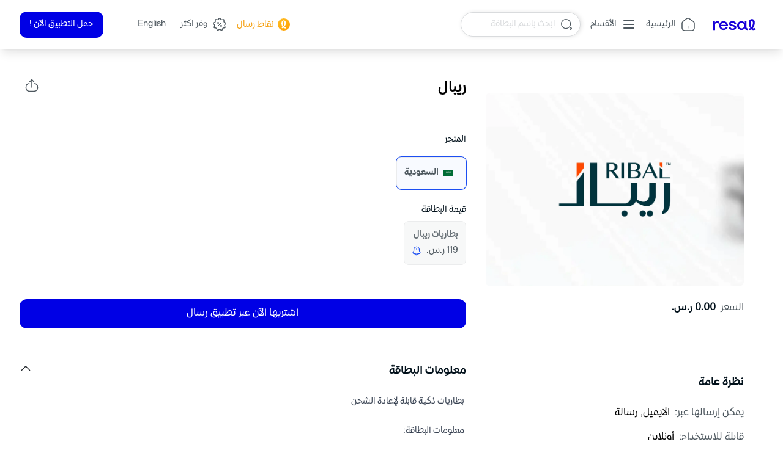

--- FILE ---
content_type: text/html; charset=utf-8
request_url: https://giftcards.resal.me/card/ribal
body_size: 23800
content:
<!DOCTYPE html><html lang="ar" dir="rtl"><link rel="preconnect" href="https://d29u1ihjhteljl.cloudfront.net"/><head><meta charSet="utf-8"/><meta name="viewport" content="width=device-width"/><meta id="google-site-verification" name="google-site-verification" content="Mghh0ZE7MadKKWOUVGI4czhTnESWsXsl5wcilNpBLt0"/><title>رسال أكبر منصة للبطاقات الرقمية واستبدال النقاط | تسوق ووفر - رسال</title><meta name="description" content="محفظة رقمية، أكثر من 800 علامة تجارية، كسب واستبدال النقاط، أجدد أكواد الخصم."/><meta name="twitter:card" content="summary_large_image"/><meta name="twitter:site" content="@Resal_Me"/><meta name="twitter:creator" content="@Resal_Me"/><meta property="og:title" content="رسال أكبر منصة للبطاقات الرقمية واستبدال النقاط | تسوق ووفر"/><meta property="og:description" content="محفظة رقمية، أكثر من 800 علامة تجارية، كسب واستبدال النقاط، أجدد أكواد الخصم."/><meta property="og:url" content="https://giftcards.resal.me/card/ribal"/><meta property="og:type" content="website"/><meta property="og:image:alt" content="رسال أكبر منصة للبطاقات الرقمية واستبدال النقاط | تسوق ووفر"/><meta property="og:image:width" content="499"/><meta property="og:image:height" content="333"/><meta property="og:locale" content="ar"/><link rel="shortcut icon" href="/favicon.ico"/><link rel="icon" href="/favicon.svg" type="image/svg+xml"/><link rel="preload" as="image" href="/logo-opt.svg" fetchpriority="high"/><meta name="robots" content="index,follow"/><meta property="og:image" content="https://s3.amazonaws.com/inventoryms-prod/images/inventory_image_seckczhohb_06-07-2022_at_04-13_AM.png"/><meta name="next-head-count" content="21"/><script id="gtm-base" data-nscript="beforeInteractive">
      (function(w,d,s,l,i){w[l]=w[l]||[];w[l].push({'gtm.start':
      new Date().getTime(),event:'gtm.js'});var f=d.getElementsByTagName(s)[0],
      j=d.createElement(s),dl=l!='dataLayer'?'&l='+l:'';j.async=true;j.src=
      'https://www.googletagmanager.com/gtm.js?id='+i+dl;f.parentNode.insertBefore(j,f);
      })(window,document,'script','dataLayer', 'GTM-MZK6XP4');
    </script><script id="clevertap" data-nscript="beforeInteractive">
          var clevertap = {event:[], profile:[], account:[{"id": "RK4-47R-456Z"}], onUserLogin:[], notifications:[], privacy:[{optOut: false}, {useIP: false}]};
        (function () {
          var wzrk = document.createElement('script');
          wzrk.type = 'text/javascript';
          wzrk.async = true;
          wzrk.src = ('https:' == document.location.protocol ? 'https://d2r1yp2w7bby2u.cloudfront.net' : 'http://static.clevertap.com') + '/js/clevertap.min.js';
          var s = document.getElementsByTagName('script')[0];
          s.parentNode.insertBefore(wzrk, s);
          
   })();</script><link rel="preload" href="/_next/static/css/35e7a26571183778.css" as="style"/><link rel="stylesheet" href="/_next/static/css/35e7a26571183778.css" data-n-g=""/><noscript data-n-css=""></noscript><script defer="" nomodule="" src="/_next/static/chunks/polyfills-c67a75d1b6f99dc8.js"></script><script src="https://polyfill.io/v3/polyfill.min.js?features=IntersectionObserver%2CIntl%2CIntersectionObserverEntry" defer="" data-nscript="beforeInteractive"></script><script id="cookieyes" type="text/javascript" src="https://cdn-cookieyes.com/client_data/83e3c7cd256e9495466ac72d/script.js" defer="" data-nscript="beforeInteractive">
              window.ckySettings = {
                documentLang: ar
              };
            </script><script src="/_next/static/chunks/webpack-6ef43a8d4a395f49.js" defer=""></script><script src="/_next/static/chunks/framework-19f3649580393c10.js" defer=""></script><script src="/_next/static/chunks/main-e2f46d86a84ae38a.js" defer=""></script><script src="/_next/static/chunks/pages/_app-a022ae2732cdf3f2.js" defer=""></script><script src="/_next/static/chunks/207-6a172d743561d3e0.js" defer=""></script><script src="/_next/static/chunks/42-19db6c0efbddc4fa.js" defer=""></script><script src="/_next/static/chunks/421-aa2bf06d6e6c340e.js" defer=""></script><script src="/_next/static/chunks/712-cb1c9284b0987014.js" defer=""></script><script src="/_next/static/chunks/pages/card/%5Bid%5D-0b749257bc379925.js" defer=""></script><script src="/_next/static/vIIkV70aAfoeJtcK1QlBZ/_buildManifest.js" defer=""></script><script src="/_next/static/vIIkV70aAfoeJtcK1QlBZ/_ssgManifest.js" defer=""></script></head><body><noscript><iframe src="https://www.googletagmanager.com/ns.html?id=GTM-MZK6XP4" height="0" width="0" style="display:none;visibility:hidden"></iframe></noscript><div id="__next"><div class="transition-all duration-300 h-0 opacity-0" style="z-index:-1"><a href="/card/[id]"><div class="relative flex max-w-screen-xl mx-auto px-4 sm:px-6 lg:px-8 cursor-default h-12 text-black"><button><svg xmlns="http://www.w3.org/2000/svg" class="h-6 w-6 filter drop-shadow-md" fill="none" viewBox="0 0 24 24" stroke="currentColor"><path stroke-linecap="round" stroke-linejoin="round" stroke-width="2" d="M6 18L18 6M6 6l12 12"></path></svg></button><h2 class="bottom-0 flex items-center justify-center text-center top-0 w-full text-opacity-80"></h2></div></a></div><div class="min-h-screen flex flex-col"><nav class="sticky top-0 z-20 backdrop-blur shadow-lg bg-opacity-60 bg-white" data-headlessui-state=""><div class="max-w-screen-xl mx-auto px-4 sm:px-6 lg:px-8 z-1"><div class="flex items-center justify-between h-20 text-sm text-neutral-700 md:flex-row-reverse lg:flex-row"><div class="flex items-center md:flex-row-reverse lg:flex-row"><div class="flex items-center lg:hidden"><div class="lg:hidden text-base" data-headlessui-state=""><button class="hover:opacity-60 flex items-center" type="button" aria-expanded="false" data-headlessui-state=""><svg width="24" height="24" fill="none" viewBox="0 0 24 24" stroke="currentColor" aria-hidden="true"><path stroke-linecap="round" stroke-linejoin="round" stroke-width="2" d="M4 6h16M4 12h16M4 18h16"></path></svg></button></div><div hidden="" style="position:fixed;top:1px;left:1px;width:1px;height:0;padding:0;margin:-1px;overflow:hidden;clip:rect(0, 0, 0, 0);white-space:nowrap;border-width:0;display:none"></div></div><a class="relative block shrink-0 mr-2 lg:mis-0" href="/"><div><img alt="Workflow" fetchpriority="high" width="95" height="26" decoding="async" data-nimg="1" class="max-w-full h-auto" style="color:transparent" src="/logo-opt.svg"/></div></a><div class="hidden lg:block"><div class="flex items-baseline"><div class="flex mx-4"><a class="flex items-center hover:opacity-60 " href="/"><svg width="24" height="24" viewBox="0 0 24 24" fill="none" stroke="currentColor" stroke-width="1.5" stroke-linecap="round" stroke-linejoin="round"><path d="M9.02 2.83821L3.63 7.03821C2.73 7.73821 2 9.22821 2 10.3582V17.7682C2 20.0882 3.89 21.9882 6.21 21.9882H17.79C20.11 21.9882 22 20.0882 22 17.7782V10.4982C22 9.28821 21.19 7.73821 20.2 7.04821L14.02 2.71821C12.62 1.73821 10.37 1.78821 9.02 2.83821Z"></path><path opacity="0.34" d="M12 17.9883V14.9883"></path></svg><span class="hidden lg:block mis-2 ">الرئيسية</span></a></div></div></div><button class="hover:opacity-60 group items-center py-2 hidden lg:inline-flex"><svg width="24" height="24" fill="none" viewBox="0 0 24 24" stroke="currentColor" aria-hidden="true"><path stroke-linecap="round" stroke-linejoin="round" stroke-width="2" d="M4 6h16M4 12h16M4 18h16"></path></svg><span class="mis-2">الأقسام</span></button><div class="hidden lg:inline-block"><div class="drop-shadow-[2px_0px_3px_rgba(0,0,0,0.1)]"><button class="h-10 px-3 pie-12 m-4 bg-white text-neutral-150 rounded-full border border-neutral-150"><svg class="h-5 w-5 mie-2 inline stroke-neutral-700" viewBox="0 0 24 24" fill="none" stroke-width="1.5" stroke-linecap="round" stroke-linejoin="round"><path d="M11 20C15.9706 20 20 15.9706 20 11C20 6.02944 15.9706 2 11 2C6.02944 2 2 6.02944 2 11C2 15.9706 6.02944 20 11 20Z"></path><path d="M18.9299 20.6898C19.4599 22.2898 20.6699 22.4498 21.5999 21.0498C22.4499 19.7698 21.8899 18.7198 20.3499 18.7198C19.2099 18.7098 18.5699 19.5998 18.9299 20.6898Z"></path></svg>ابحث باسم البطاقة</button></div></div></div><div class="flex items-center flex-row-reverse md:flex-row"><div><button class="flex"><div class="w-6 h-6"><svg viewBox="0 0 24 24" fill="none"><circle cx="12" cy="12" r="10" fill="url(#paint0_linear_734_2122)"></circle><path d="M9.15572 18.4216L8.42261 16.9988L9.88745 16.0916C9.81217 15.9816 9.7655 15.9111 9.71712 15.842C8.9336 14.735 8.48052 13.4953 8.25603 12.1575C8.12407 11.3435 8.08202 10.517 8.13067 9.69343C8.17461 8.86052 8.32927 8.04669 8.70162 7.29256C9.3466 5.98744 10.3881 5.33442 11.8262 5.3335C13.5073 5.3335 14.6455 6.37741 15.0781 7.99221C15.3132 8.87163 15.3336 9.76526 15.2263 10.6669C14.9878 12.6586 14.1539 14.3626 12.8444 15.8417C12.7987 15.8931 12.7551 15.9458 12.7115 15.9993C12.7026 16.0216 12.6962 16.0449 12.6925 16.0687C12.9183 16.1974 13.1469 16.3446 13.3888 16.4633C14.0548 16.7898 14.7623 16.9144 15.5009 16.8863C15.7298 16.8776 15.7301 16.8863 15.7301 17.1171C15.7301 17.5615 15.7301 18.0061 15.7301 18.4508V18.6611C15.4082 18.6611 15.1033 18.6757 14.8001 18.6583C13.9049 18.607 13.0389 18.4178 12.2319 18.0087C11.9083 17.8445 11.6003 17.6474 11.294 17.4506C11.1918 17.3843 11.1237 17.3812 11.0236 17.4506C10.4911 17.8272 9.92833 18.1468 9.31344 18.364L9.15572 18.4216ZM11.3339 14.66C11.416 14.567 11.4514 14.5313 11.4821 14.4913C12.7548 12.8509 13.3768 11.0056 13.1602 8.9039C13.1091 8.40624 12.9698 7.93217 12.6458 7.5348C12.4646 7.30907 12.2082 7.15916 11.9255 7.11365C11.6428 7.06814 11.3535 7.13022 11.1128 7.28805C10.7984 7.4942 10.6206 7.80619 10.4863 8.15011C10.2779 8.68283 10.2114 9.24435 10.1917 9.80865C10.1504 10.9886 10.2857 12.1474 10.6996 13.2559C10.8726 13.7216 11.1067 14.1634 11.3339 14.66Z" fill="white"></path><defs><linearGradient id="paint0_linear_734_2122" x1="7" y1="6" x2="20.5" y2="22" gradientUnits="userSpaceOnUse"><stop stop-color="#FFB81E"></stop><stop offset="1" stop-color="#FF9E00"></stop></linearGradient></defs></svg></div><span class="self-center pr-1 pt-[1px] font-medium text-amber-500">نقاط رسال</span></button></div><div class="flex mx-4"><a class="flex items-center hover:opacity-60 " href="/save-more"><svg width="24" height="24" viewBox="0 0 24 24" fill="none"><path d="M11.4129 1.94348C11.7132 1.56583 12.2868 1.56583 12.5871 1.94348L13.8367 3.5152C14.3635 4.17775 15.2175 4.48859 16.0469 4.31966L18.0145 3.91891C18.4873 3.82261 18.9267 4.19131 18.9139 4.67361L18.8609 6.68087C18.8386 7.52702 19.293 8.31411 20.037 8.71783L21.8018 9.67557C22.2259 9.90569 22.3255 10.4706 22.0057 10.8318L20.6748 12.3354C20.1138 12.9692 19.956 13.8643 20.2664 14.6518L21.0027 16.5199C21.1797 16.9687 20.8929 17.4655 20.4157 17.5367L18.4297 17.833C17.5925 17.958 16.8963 18.5422 16.6279 19.3449L15.9912 21.2492C15.8382 21.7068 15.2992 21.903 14.8879 21.6508L13.176 20.6013C12.4544 20.1589 11.5456 20.1589 10.824 20.6013L9.11212 21.6508C8.7008 21.903 8.16181 21.7068 8.00881 21.2492L7.3721 19.3449C7.10369 18.5422 6.40747 17.958 5.5703 17.833L3.58433 17.5367C3.10714 17.4655 2.82035 16.9687 2.99727 16.5199L3.7336 14.6518C4.04399 13.8643 3.88617 12.9693 3.32516 12.3354L1.99432 10.8318C1.67455 10.4706 1.77415 9.90569 2.19821 9.67557L1.84048 9.01637L2.19821 9.67556L3.96304 8.71783C4.707 8.31411 5.16142 7.52702 5.13908 6.68087L5.08608 4.67362C5.07335 4.19131 5.51274 3.82261 5.98551 3.91891L7.95307 4.31966C8.78248 4.48859 9.63652 4.17775 10.1633 3.5152L11.4129 1.94348Z" stroke="currentColor" stroke-width="1.5"></path><path d="M9.74988 14.25L14.2499 9.74998" stroke="currentColor" stroke-linecap="round"></path><circle cx="9.56226" cy="9.56248" r="1.1875" stroke="#4E585F"></circle><circle cx="14.4375" cy="14.4375" r="1.1875" stroke="#4E585F"></circle></svg><span class="hidden lg:block mis-2 ">وفر اكثر</span></a></div><button class="hover:opacity-60 px-1.5 lg:hidden"><svg width="24" height="24" stroke="currentColor" fill="none" stroke-width="1.5" stroke-linecap="round" stroke-linejoin="round"><path d="M11 20C15.9706 20 20 15.9706 20 11C20 6.02944 15.9706 2 11 2C6.02944 2 2 6.02944 2 11C2 15.9706 6.02944 20 11 20Z"></path><path d="M18.9299 20.6898C19.4599 22.2898 20.6699 22.4498 21.5999 21.0498C22.4499 19.7698 21.8899 18.7198 20.3499 18.7198C19.2099 18.7098 18.5699 19.5998 18.9299 20.6898Z"></path></svg></button><div class="hidden lg:block"><div class="flex items-center"><div class="mis-2 "><a aria-label="Switch to English" hrefLang="en" class="flex items-center inline-end-2 text-neutral-700 justify-between hover:opacity-60" href="/en/card/ribal"><span>English</span></a></div><div class="space-i-4 mis-14"><button class="bg-primary-800 font-medium px-4 py-2 h-[43px] rounded-xl text-white focus:bg-primary-900">حمل التطبيق الآن !</button></div></div></div></div></div></div></nav><div class="max-w-screen-xl mx-auto px-4 sm:px-6 lg:px-8 py-4 w-full flex-1"><div class="flex flex-col py-6 md:flex-row md:gap-10"><div class="w-full md:w-2/5"><div class="pb-5 md:p-8 md:rounded-2xl md:shadow-middle relative"><div class="aspect-w-4 aspect-h-3 rounded-lg" style="background-color:rgb(249,249,249)"><img alt="ريبال" loading="lazy" decoding="async" data-nimg="fill" class="rounded-lg" style="position:absolute;height:100%;width:100%;left:0;top:0;right:0;bottom:0;color:transparent" sizes="100vw" srcSet="https://d29u1ihjhteljl.cloudfront.net/_next/image?url=https%3A%2F%2Fs3.amazonaws.com%2Finventoryms-prod%2Fimages%2Finventory_image_seckczhohb_06-07-2022_at_04-13_AM.png&amp;w=640&amp;q=75 640w, https://d29u1ihjhteljl.cloudfront.net/_next/image?url=https%3A%2F%2Fs3.amazonaws.com%2Finventoryms-prod%2Fimages%2Finventory_image_seckczhohb_06-07-2022_at_04-13_AM.png&amp;w=750&amp;q=75 750w, https://d29u1ihjhteljl.cloudfront.net/_next/image?url=https%3A%2F%2Fs3.amazonaws.com%2Finventoryms-prod%2Fimages%2Finventory_image_seckczhohb_06-07-2022_at_04-13_AM.png&amp;w=828&amp;q=75 828w, https://d29u1ihjhteljl.cloudfront.net/_next/image?url=https%3A%2F%2Fs3.amazonaws.com%2Finventoryms-prod%2Fimages%2Finventory_image_seckczhohb_06-07-2022_at_04-13_AM.png&amp;w=1080&amp;q=75 1080w, https://d29u1ihjhteljl.cloudfront.net/_next/image?url=https%3A%2F%2Fs3.amazonaws.com%2Finventoryms-prod%2Fimages%2Finventory_image_seckczhohb_06-07-2022_at_04-13_AM.png&amp;w=1200&amp;q=75 1200w, https://d29u1ihjhteljl.cloudfront.net/_next/image?url=https%3A%2F%2Fs3.amazonaws.com%2Finventoryms-prod%2Fimages%2Finventory_image_seckczhohb_06-07-2022_at_04-13_AM.png&amp;w=1920&amp;q=75 1920w, https://d29u1ihjhteljl.cloudfront.net/_next/image?url=https%3A%2F%2Fs3.amazonaws.com%2Finventoryms-prod%2Fimages%2Finventory_image_seckczhohb_06-07-2022_at_04-13_AM.png&amp;w=2048&amp;q=75 2048w, https://d29u1ihjhteljl.cloudfront.net/_next/image?url=https%3A%2F%2Fs3.amazonaws.com%2Finventoryms-prod%2Fimages%2Finventory_image_seckczhohb_06-07-2022_at_04-13_AM.png&amp;w=3840&amp;q=75 3840w" src="https://d29u1ihjhteljl.cloudfront.net/_next/image?url=https%3A%2F%2Fs3.amazonaws.com%2Finventoryms-prod%2Fimages%2Finventory_image_seckczhohb_06-07-2022_at_04-13_AM.png&amp;w=3840&amp;q=75"/></div><div class="hidden md:flex items-center pt-6"><span class="text-neutral-700">السعر</span><span class="text-neutral-1000 font-semibold indent-2"></span></div></div><div class="hidden md:block my-8 p-8 rounded-2xl shadow-middle"><h2 class="font-semibold text-neutral-1000 text-lg pb-6">نظرة عامة</h2><div class="pb-4 flex"><h3 class="text-neutral-700">يمكن إرسالها عبر:</h3><span class="indent-2">الايميل, رسالة</span></div><div class="pb-4 flex"><span class="text-neutral-700">قابلة للإستخدام:</span><span class="indent-2">أونلاين
          </span></div></div><div class="hidden md:block p-8 rounded-2xl shadow-middle"><h2 class="font-semibold text-neutral-1000 text-lg pb-6">شروط البطاقة</h2><div class="transition-all duration-500 ease-in-out relative prose prose-sm whitespace-pre-wrap mx-3 md:mx-0"> طريقة الاستخدام:
تسجيل الدخول أو إنشاء حساب في موقع: اورينا - نرد - ريبال
إضافة المنتجات للسلة والتوجه إلى صفحة الدفع
الضغط على (لديك كوبون تخفيض؟) في صفحة الدفع
إدخال الكوبون في المكان المخصص ثم الضغط على زر  (تطبيق)

 شروط الاستخدام:
-نوع الكود: خصم بقيمة محددة، يستعمل مرة واحدة.
-يشمل الكود: جميع المنتجات ولا يشمل التوصيل.
-هذه البطاقة متاحة للإستخدام في المتجر للدولة المختارة فقط ولايمكن استخدامها في متاجر أخرى.
-هذه البطاقة غير قابلة للإسترجاع بعد شراءها ولا بعد انتهاءها.
-لا تتحمل رسال أي مسؤولية عند فقدان القسيمة أو سرقتها أو استخدامها دون إذن.</div></div></div><div class="w-full md:w-3/5 flex flex-col"><div class="flex justify-between items-center"><h1 class="font-semibold text-xl md:text-2xl color-black">ريبال</h1><div class="m-2 "><button type="button" id="share-button"><svg width="24" height="24" fill="none" xmlns="http://www.w3.org/2000/svg" class="pointer-events-none"><path d="M16.44 8.898c3.6.31 5.07 2.16 5.07 6.21v.13c0 4.47-1.79 6.26-6.26 6.26H8.74c-4.47 0-6.26-1.79-6.26-6.26v-.13c0-4.02 1.45-5.87 4.99-6.2M12 15.001V3.621m3.35 2.229L12 2.5 8.65 5.85" stroke="#4E585F" stroke-width="1.5" stroke-linecap="round" stroke-linejoin="round"></path></svg></button><div class="relative "></div></div></div><div class="my-4 md:my-8"><div class="my-4"><label class="text-sm font-medium text-neutral-1000">المتجر</label><div class="mt-2 space-i-2 hidden md:block"><div class="flex flex-wrap items-center justify-start gap-4 py-2"><button class="inline-flex items-center gap-x-2 p-3 text-sm font-regular text-neutral-700 border border-neutral-80 rounded-lg disabled:bg-neutral-30 disabld:border-neutral-150&#x27;
                bg-primary-30 font-semibold text-neutral-1000 ring-1 ring-primary-700" style="min-height:38px"><img alt="Saudi Arabia" loading="lazy" width="32" height="22" decoding="async" data-nimg="1" class="rounded-sm p-2" style="color:transparent" src="https://s3.amazonaws.com/s3.resal.me/saudi-arabia.jpg"/><span>السعودية</span></button></div></div><div class="block md:hidden"><div><button class="my-3 p-3 text-start border border-neutral-80 rounded-lg w-full flex items-center justify-between"><div class="flex text-sm items-center gap-x-2"><img alt="Saudi Arabia" loading="lazy" width="32" height="22" decoding="async" data-nimg="1" class="rounded-sm p-2" style="color:transparent" src="https://s3.amazonaws.com/s3.resal.me/saudi-arabia.jpg"/><span>السعودية</span></div><svg width="24" height="24" fill="none"><path d="m3.4 12.5 5.433-5.433a1.655 1.655 0 0 1 2.333 0l5.434 5.434" stroke-width="1.5" stroke-miterlimit="10" stroke-linecap="round" stroke-linejoin="round" rotate="180dg" stroke="#4E585F"></path></svg></button></div></div></div><div class="my-4"><h2 class="text-sm font-medium text-neutral-1000">قيمة البطاقة</h2><div class="hidden md:block"><div class="flex flex-wrap items-center justify-start gap-4 py-2"><button class="inline-flex items-center gap-x-2 p-3 text-sm font-regular text-neutral-700 border border-neutral-80 rounded-lg disabled:bg-neutral-30 disabld:border-neutral-150&#x27;
                " style="min-height:38px" disabled=""><div class="flex flex-col items-start justify-center"><h3 class="font-semibold text-neutral-600">بطاريات ريبال</h3><div class="flex items-center justify-between w-full pt-1.5"><div class="flex items-center"><span>119 ر.س.</span><span class="px-1 line-through text-neutral-400 text-xs"></span></div><div class="cursor-pointer"><div class="w-4"><svg viewBox="0 0 24 24" fill="none"><path d="M12 6.44v3.33M12.02 2C8.34 2 5.36 4.98 5.36 8.66v2.1c0 .68-.28 1.7-.63 2.28l-1.27 2.12c-.78 1.31-.24 2.77 1.2 3.25a23.34 23.34 0 0 0 14.73 0 2.22 2.22 0 0 0 1.2-3.25l-1.27-2.12c-.35-.58-.63-1.61-.63-2.28v-2.1C18.68 5 15.68 2 12.02 2Z" stroke="#1C4EF2" stroke-width="1.8" stroke-miterlimit="10" stroke-linecap="round"></path><path d="M15.33 18.82c0 1.83-1.5 3.33-3.33 3.33-.91 0-1.75-.38-2.35-.98-.6-.6-.98-1.44-.98-2.35" stroke="#1C4EF2" stroke-width="1.8" stroke-miterlimit="10"></path></svg></div></div></div></div></button></div></div><div class="block md:hidden"><div><button class="my-3 p-3 text-start border border-neutral-80 rounded-lg w-full flex items-center justify-between"><span class="text-sm text-neutral-700 line-through">بطاريات ريبال</span><svg width="24" height="24" fill="none"><path d="m3.4 12.5 5.433-5.433a1.655 1.655 0 0 1 2.333 0l5.434 5.434" stroke-width="1.5" stroke-miterlimit="10" stroke-linecap="round" stroke-linejoin="round" rotate="180dg" stroke="#4E585F"></path></svg></button></div></div></div></div><div class="block md:flex"><button class="grow w-full md:w-auto inline-flex justify-center items-center font-medium mb-4 md:mb-0 mx-0 h-12 rounded-xl focus:outline-none bg-primary-800 text-white focus:bg-primary-900 disabled:bg-neutral-150 ">اشتريها الآن عبر تطبيق رسال</button></div><div class="py-6 order-3 md:hidden"><h2 class="font-semibold text-neutral-1000 text-lg pb-6">نظرة عامة</h2><div class="pb-4 flex"><h3 class="text-neutral-700">يمكن إرسالها عبر:</h3><span class="indent-2">الايميل, رسالة</span></div><div class="pb-4 flex"><span class="text-neutral-700">قابلة للإستخدام:</span><span class="indent-2">أونلاين
          </span></div></div><div class="pt-4 md:pt-14 order-5"><div class="flex justify-between"><h2 class="font-semibold text-neutral-1000 text-lg">معلومات البطاقة</h2><svg width="20" height="20" fill="none" class="cursor-pointer "><path d="m3.4 12.5 5.433-5.433a1.655 1.655 0 0 1 2.333 0l5.434 5.434" stroke="#292D32" stroke-width="1.5" stroke-miterlimit="10" stroke-linecap="round" stroke-linejoin="round"></path></svg></div><div><div class="transition-all duration-500 ease-in-out relative prose prose-sm whitespace-pre-wrap pt-6"> بطاريات ذكية قابلة لإعادة الشحن

 معلومات البطاقة:
 يمكن إرسالها عبر: البريد الإلكتروني أو الرسائل النصية

 قابلة للاستخدام في الموقع الإلكتروني التالي:
https://ribalpower.sa </div></div></div><div class="py-6 order-6 md:hidden"><h2 class="font-semibold text-neutral-1000 text-lg pb-6">شروط البطاقة</h2><div class="transition-all duration-500 ease-in-out relative prose prose-sm whitespace-pre-wrap mx-3 md:mx-0"> طريقة الاستخدام:
تسجيل الدخول أو إنشاء حساب في موقع: اورينا - نرد - ريبال
إضافة المنتجات للسلة والتوجه إلى صفحة الدفع
الضغط على (لديك كوبون تخفيض؟) في صفحة الدفع
إدخال الكوبون في المكان المخصص ثم الضغط على زر  (تطبيق)

 شروط الاستخدام:
-نوع الكود: خصم بقيمة محددة، يستعمل مرة واحدة.
-يشمل الكود: جميع المنتجات ولا يشمل التوصيل.
-هذه البطاقة متاحة للإستخدام في المتجر للدولة المختارة فقط ولايمكن استخدامها في متاجر أخرى.
-هذه البطاقة غير قابلة للإسترجاع بعد شراءها ولا بعد انتهاءها.
-لا تتحمل رسال أي مسؤولية عند فقدان القسيمة أو سرقتها أو استخدامها دون إذن.</div></div></div></div></div><footer aria-labelledby="footerHeading" style="box-shadow:0px -4px 16px rgba(0, 0, 0, 0.05)"><h2 id="footerHeading" class="sr-only">Footer</h2><div class="max-w-screen-xl px-4 sm:px-6 lg:px-8 mx-auto py-8 lg:py-16"><div class="flex flex-col md:flex-row flex-start justify-between"><div class="flex flex-col md:grid-cols-3 gap-8 lg:col-span-3 order-first lg:order-none"><div class="flex flex-col-reverse md:grid md:grid-cols-3 md:col-span-3 md:gap-8 "><div class="text-center md:text-start mt-6 md:mt-0"><h3 class="text-sm tracking-wider font-bold text-[#525866]">رسال</h3><ul class="mt-2 md:mt-6 space-y-2"><li><a class="text-base text-[#12141A] hover:text-gray-900 leading-5" href="/about">عن رسال</a></li><li><a class="text-base text-[#12141A] hover:text-gray-900 leading-5" target="_blank" rel="noopener noreferer" href="https://www.resal.me/blog/">مدونة رسال</a></li><li><a class="text-base text-[#12141A] hover:text-gray-900 leading-5" target="_blank" rel="noopener noreferer" href="https://resal.zohorecruit.com/jobs/Careers">انضم للفريق</a></li></ul></div><div class="text-center md:text-start mt-6 md:mt-0"><h3 class="text-sm tracking-wider font-bold text-[#525866]">منتجاتنا</h3><ul class="mt-2 md:mt-6 space-y-2"><li><a class="text-base text-[#12141A] hover:text-gray-900 leading-5" href="/cards">البطاقات الرقمية</a></li><li><a class="text-base text-[#12141A] hover:text-gray-900 leading-5" href="https://www.resal.me/beourpartners">الشراكة مع رسال</a></li></ul></div><div class="text-center md:text-start mt-6 md:mt-0"><h3 class="text-sm tracking-wider font-bold text-[#525866]">المساعدة</h3><ul class="mt-2 md:mt-6 space-y-2"><li><a class="text-base text-[#12141A] hover:text-gray-900 leading-5" href="/frequent-questions">الأسئلة الشائعة</a></li><li><a class="text-base text-[#12141A] hover:text-gray-900 leading-5" href="https://resal.me/privacy-policy/">سياسة الخصوصية</a></li><li><a class="text-base text-[#12141A] hover:text-gray-900 leading-5" href="/contact">تواصل معنا</a></li></ul></div><div class="block md:hidden text-center mt-6 md:mt-0"><img alt="Resal Logo" loading="lazy" width="104" height="28" decoding="async" data-nimg="1" class="max-w-full h-auto" style="color:transparent" src="/logo-opt.svg"/></div></div></div><div class="grid-cols-1 lg:col-span-1 lg:mt-0 flex flex-col justify-center md:justify-start  lg:items-start items-center mt-2 md:mt-0"><div class="w-27 mt-6 md:mt-0"><h3 class="text-sm tracking-wider font-bold text-[#525866]">تسوق على التطبيق</h3></div><div class="mt-2 md:mt-6 mis-2 md:mis-0"><a href="https://itunes.apple.com/us/app/resal-%D8%B1%D8%B3%D8%A7%D9%84/id1164433567?mt=8" target="_blank" rel="noreferrer noopener"><img src="/appstore.svg" alt="Apple app store badge" width="180" height="52"/></a></div><div class="mt-4 mis-2 md:mis-0"><a href="https://play.google.com/store/apps/details?id=me.resal" target="_blank" rel="noreferrer noopener"><img src="/playstore.svg" alt="Google play store badge" width="180" height="52"/></a></div></div></div><div class=" md:mt-16 md:border-t border-gray-200 pt-4 md:pt-8 flex flex-col md:flex md:flex-row md:items-center md:justify-between"><div class="flex space-i-6 order-2 md:order-1 justify-center md:justify-start items-center mt-6 md:mt-0"><a href="https://twitter.com/resal_me" target="_blank" rel="noreferrer noopener" class="inline-block"><span class="sr-only">Twitter</span><svg width="36" height="36" fill="none" xmlns="http://www.w3.org/2000/svg"><rect width="36" height="36" rx="18" fill="#1C4EF2" fill-opacity="0.1"></rect><path d="M26 13.09c-.59.26-1.22.43-1.89.51.7-.4 1.2-1.04 1.45-1.8a6.6 6.6 0 0 1-2.09.8 3.3 3.3 0 0 0-5.59 2.96 9.4 9.4 0 0 1-6.77-3.4 3.22 3.22 0 0 0 1.02 4.34 3.3 3.3 0 0 1-1.49-.4v.03a3.23 3.23 0 0 0 2.64 3.2c-.49.12-1 .14-1.49.05a3.25 3.25 0 0 0 3.07 2.25A6.63 6.63 0 0 1 10 22.98a9.35 9.35 0 0 0 5.03 1.46 9.23 9.23 0 0 0 9.33-9.67A6.64 6.64 0 0 0 26 13.1Z" fill="#1C4EF2"></path></svg></a><a href="https://www.linkedin.com/company/resal" class="inline-block" target="_blank" rel="noreferrer noopener"><span class="sr-only">Linkedin</span><svg width="36" height="36" fill="none" xmlns="http://www.w3.org/2000/svg"><rect width="36" height="36" rx="18" fill="#1C4EF2" fill-opacity="0.1"></rect><path d="M13.85 11.93a1.92 1.92 0 1 1-3.85 0 1.92 1.92 0 0 1 3.85 0ZM15.66 26V15.3h3.18v1.46h.05a3.48 3.48 0 0 1 3.13-1.72c3.36 0 3.98 2.21 3.98 5.09V26h-3.31v-5.2c0-1.24-.03-2.83-1.73-2.83-1.72 0-1.99 1.35-1.99 2.74V26h-3.3Zm-2.08-10.7h-3.32V26h3.32V15.3Z" fill="#1C4EF2"></path></svg></a><a href="https://www.instagram.com/resal_me" class="inline-block" target="_blank" rel="noreferrer noopener"><span class="sr-only">Instagram</span><svg width="36" height="36" fill="none" xmlns="http://www.w3.org/2000/svg"><rect width="36" height="36" rx="18" fill="#1C4EF2" fill-opacity="0.1"></rect><path d="M24.65 11.34c.4.4.72.88.93 1.42.23.62.36 1.29.37 1.96.05.85.05 1.13.05 3.3 0 2.16-.01 2.43-.05 3.28a5.84 5.84 0 0 1-.37 1.94 4.1 4.1 0 0 1-2.34 2.34c-.62.23-1.28.36-1.94.37-.85.05-1.13.05-3.3.05s-2.44-.01-3.3-.05a5.86 5.86 0 0 1-1.94-.4 4.1 4.1 0 0 1-2.34-2.33 5.84 5.84 0 0 1-.37-1.94c-.05-.85-.05-1.13-.05-3.3 0-2.16.01-2.43.05-3.29.01-.66.14-1.31.37-1.93a4.08 4.08 0 0 1 2.34-2.34 5.83 5.83 0 0 1 1.94-.37C15.55 10 15.83 10 18 10s2.44.01 3.3.05c.66.01 1.32.14 1.94.37.53.2 1.01.52 1.41.92Zm-.43 11.37c.17-.48.27-.99.27-1.5h.01c.04-.85.04-1.08.04-3.24s0-2.4-.05-3.24c0-.5-.1-1-.27-1.48a2.65 2.65 0 0 0-1.52-1.52 4.41 4.41 0 0 0-1.49-.28c-.86-.05-1.08-.05-3.24-.05-2.17 0-2.4.01-3.25.05-.5.01-1 .1-1.48.28-.7.27-1.26.82-1.53 1.52-.18.48-.27.98-.28 1.5-.04.85-.04 1.07-.04 3.24 0 2.16 0 2.4.04 3.24.01.5.1 1 .28 1.48a2.65 2.65 0 0 0 1.53 1.52c.47.17.97.27 1.48.27.86.05 1.08.05 3.25.05 2.16 0 2.4 0 3.24-.05.51 0 1.01-.1 1.49-.27a2.65 2.65 0 0 0 1.52-1.52Zm-1.96-8.03a.96.96 0 1 0 0-1.91.96.96 0 0 0 0 1.91Zm-4.27-.8a4.11 4.11 0 1 0 0 8.22 4.11 4.11 0 0 0 0-8.22Zm0 6.76a2.67 2.67 0 1 1 0-5.34 2.67 2.67 0 0 1 0 5.34Z" fill="#1C4EF2"></path></svg></a><a href="https://web.facebook.com/resal.me" class="inline-block" target="_blank" rel="noreferrer noopener"><span class="sr-only">Facebook</span><svg width="36" height="36" fill="none" xmlns="http://www.w3.org/2000/svg"><rect width="36" height="36" rx="18" fill="#1C4EF2" fill-opacity="0.1"></rect><path d="m21.72 19 .45-2.9h-2.78v-1.88c0-.79.39-1.56 1.63-1.56h1.26V10.2s-1.14-.2-2.24-.2c-2.29 0-3.78 1.39-3.78 3.9v2.2h-2.54V19h2.54v7h3.13v-7h2.33Z" fill="#1C4EF2"></path></svg></a></div><p class="mt-4 text-sm text-[#666F80] font-medium md:mt-0 order-1 md:order-2 text-center md:text-start">جميع الحقوق محفوظة © رسال<!-- --> <!-- -->2026</p><div class="hidden md:block md:order-3"><img alt="Resal Logo" loading="lazy" width="104" height="28" decoding="async" data-nimg="1" class="max-w-full h-auto" style="color:transparent" src="/logo-opt.svg"/></div></div></div></footer></div></div><script id="__NEXT_DATA__" type="application/json">{"props":{"pageProps":{"dehydratedState":{"mutations":[],"queries":[{"state":{"data":{"getCard":{"card":{"id":"709816","title":"ريبال","titleEn":"Ribal","categories":[{"name_en":"Electronics"}],"is_category_card":false,"mappedCards":null,"banner":null,"discount_card":null,"images":[{"id":"952321","url":"https://s3.amazonaws.com/inventoryms-prod/images/inventory_image_seckczhohb_06-07-2022_at_04-13_AM.png","color":"rgb(249,249,249)"}],"prices":[119],"online":true,"offline":false,"description":" بطاريات ذكية قابلة لإعادة الشحن\n\n معلومات البطاقة:\n يمكن إرسالها عبر: البريد الإلكتروني أو الرسائل النصية\n\n قابلة للاستخدام في الموقع الإلكتروني التالي:\nhttps://ribalpower.sa ","guide":" طريقة الاستخدام:\nتسجيل الدخول أو إنشاء حساب في موقع: اورينا - نرد - ريبال\nإضافة المنتجات للسلة والتوجه إلى صفحة الدفع\nالضغط على (لديك كوبون تخفيض؟) في صفحة الدفع\nإدخال الكوبون في المكان المخصص ثم الضغط على زر  (تطبيق)\n\n شروط الاستخدام:\n-نوع الكود: خصم بقيمة محددة، يستعمل مرة واحدة.\n-يشمل الكود: جميع المنتجات ولا يشمل التوصيل.\n-هذه البطاقة متاحة للإستخدام في المتجر للدولة المختارة فقط ولايمكن استخدامها في متاجر أخرى.\n-هذه البطاقة غير قابلة للإسترجاع بعد شراءها ولا بعد انتهاءها.\n-لا تتحمل رسال أي مسؤولية عند فقدان القسيمة أو سرقتها أو استخدامها دون إذن.","slug":"ribal","seo_desc":"","seo_title":"","more_info":"","seo_image":null,"denominations":[{"id":"1906","discount_val":null,"value":"1","value_unit":"منتج","display":true,"title":"بطاريات ريبال","title_en":"Ribal batteries","is_inventory_less":false,"prices":[{"currency":{"code":"SAR","symbol":"ر.س."},"amount":119}],"stock":0,"images":[{"id":"952322","url":"https://s3.amazonaws.com/inventoryms-prod/images/inventory_image_lkaiewfcdt_06-07-2022_at_04-15_AM.png","color":"rgb(255,255,255)"}],"vat":15,"service_fees":0,"country":{"id":"2","titleAr":"السعودية","titleEn":"Saudi Arabia","enabled":true,"flag":{"id":"2827","url":"https://s3.amazonaws.com/s3.resal.me/saudi-arabia.jpg","height":534,"mime":"jpeg","width":800}}}]},"error":null}},"dataUpdateCount":1,"dataUpdatedAt":1768724285372,"error":null,"errorUpdateCount":0,"errorUpdatedAt":0,"fetchFailureCount":0,"fetchFailureReason":null,"fetchMeta":null,"isInvalidated":false,"status":"success","fetchStatus":"idle"},"queryKey":["card",{"id":"ribal","acceptLanguage":"ar"}],"queryHash":"[\"card\",{\"acceptLanguage\":\"ar\",\"id\":\"ribal\"}]"},{"state":{"data":{"getCategories":[{"id":"3","name":"المقاضي","name_ar":"المقاضي","name_en":"Groceries"},{"id":"9","name":"سفر","name_ar":"سفر","name_en":"Travel"},{"id":"8","name":"خدمات السيارة","name_ar":"خدمات السيارة","name_en":"Car Services"},{"id":"6","name":"صحة وجمال","name_ar":"صحة وجمال","name_en":"Health \u0026 Beauty"},{"id":"26","name":"مطاعم ومقاهي","name_ar":"مطاعم ومقاهي","name_en":"Restaurants \u0026 cafes"},{"id":"22","name":"تطبيقات التوصيل","name_ar":"تطبيقات التوصيل","name_en":"Delivery Apps"},{"id":"7","name":"اتصالات واشتراكات","name_ar":"اتصالات واشتراكات","name_en":"Telecom \u0026 Subscriptions"},{"id":"1397","name":"شواطئ جدة ","name_ar":"شواطئ جدة ","name_en":"Jeddah Beaches"},{"id":"28","name":"تجارب المدن","name_ar":"تجارب المدن","name_en":"City Passes"},{"id":"24","name":"الألعاب","name_ar":"الألعاب","name_en":"Gaming"},{"id":"27","name":"التسوق","name_ar":"التسوق","name_en":"Shopping"},{"id":"20","name":"حلويات","name_ar":"حلويات","name_en":"Sweets"},{"id":"23","name":"الكترونيات","name_ar":"الكترونيات","name_en":"Electronics"},{"id":"17","name":"ترفيه","name_ar":"ترفيه","name_en":"Entertainment"},{"id":"10","name":"تعليم","name_ar":"تعليم","name_en":"Education"}]},"dataUpdateCount":1,"dataUpdatedAt":1768724285361,"error":null,"errorUpdateCount":0,"errorUpdatedAt":0,"fetchFailureCount":0,"fetchFailureReason":null,"fetchMeta":null,"isInvalidated":false,"status":"success","fetchStatus":"idle"},"queryKey":["GetCategories",{"acceptLanguage":"ar"}],"queryHash":"[\"GetCategories\",{\"acceptLanguage\":\"ar\"}]"},{"state":{"data":{"topBanner":{"__typename":"ServerError"}},"dataUpdateCount":1,"dataUpdatedAt":1768724285357,"error":null,"errorUpdateCount":0,"errorUpdatedAt":0,"fetchFailureCount":0,"fetchFailureReason":null,"fetchMeta":null,"isInvalidated":false,"status":"success","fetchStatus":"idle"},"queryKey":["GetNotificationBanner",null],"queryHash":"[\"GetNotificationBanner\",null]"}]},"variables":{"id":"ribal","acceptLanguage":"ar"},"messages":{"LANG_BADGE":[{"type":0,"value":"English"}],"SWITCH_MESSAGE":[{"type":0,"value":"Switch to English"}],"and":[{"type":0,"value":"و"}],"balance.RedeemingCategoryNotAllowed":[{"type":0,"value":"إستخدام بطاقة الفئات لشحن الرصيد غير مسموح به"}],"balance.RedeemingNotAllowed":[{"type":0,"value":"هذا الرمز ليس لبطاقة رسال"}],"balance.activateCode":[{"type":0,"value":"تفعيل الكود"}],"balance.buyNow":[{"type":0,"value":"اشتريها الآن"}],"balance.buyResalCard":[{"type":0,"value":"اشتري بطاقة رسال"}],"balance.cardExpired":[{"type":0,"value":"انتهت صلاحية هذه البطاقة"}],"balance.cardRedeemed":[{"type":0,"value":"تم شحن البطاقة مسبقًا"}],"balance.cashbackCodeRedeemedPoints":[{"type":0,"value":"كاش باك (كود خصم)"}],"balance.chashbackExpired":[{"type":0,"value":"انتهاء تاريخ كاش باك"}],"balance.codeCharCount":[{"type":0,"value":"يجب أن يتكون الكود من ١٦ أو ٢٠ خانة."}],"balance.dontHaveCard":[{"type":0,"value":"لا تملك بطاقة رسال؟"}],"balance.enterCode":[{"type":0,"value":"أدخل الكود هنا"}],"balance.enterResalCode":[{"type":0,"value":"أدخل كود بطاقة رسال لشحن رصيدك"}],"balance.enterResalCodeSubtitle":[{"type":0,"value":"أدخل الكود المكون من ١٦ أو ٢٠ خانة المكتوب في البطاقة"}],"balance.goToWallet":[{"type":0,"value":"عرض المحفظة"}],"balance.invalidCode":[{"type":0,"value":"الكود غير صحيح"}],"balance.invalidCodeSubtitle":[{"type":0,"value":"الرجاء إعادة إدخال الكود المدون على بطاقة رسال"}],"balance.noTransactions":[{"type":0,"value":"سجل المعاملات فارغ"}],"balance.noTransactionsSubtitle":[{"type":0,"value":"يبدو أنك لم تقم بأي عملية من قبل"}],"balance.purchaseOperation":[{"type":0,"value":"عملية شراء"}],"balance.redeemAmount":[{"type":0,"value":"قيمة الشحن"}],"balance.redeemCard":[{"type":0,"value":"شحن رصيد"}],"balance.redeemDetails":[{"type":0,"value":"تفاصيل الشحن"}],"balance.redeemedSuccessfully":[{"type":0,"value":"تم شحن رصيدك بنجاح"}],"balance.redeemedSuccessfullySubtitle":[{"type":0,"value":"تم إضافة قيمة بطاقة رسال في رصيد محفظتك بنجاح"}],"balance.refund":[{"type":0,"value":"استرداد نقدي"}],"balance.retry":[{"type":0,"value":"إعادة المحاولة"}],"balance.showAllTransactions":[{"type":0,"value":"عرض جميع المعاملات"}],"balance.transactionHistory":[{"type":0,"value":"سجل عمليات المحفظة"}],"balance.validTo":[{"type":0,"value":"هذا الرصيد متاح للإستخدام لمدة سنة"}],"cancel":[{"type":0,"value":"إلغاء"}],"card.SMS":[{"type":0,"value":"رسالة"}],"card.StartFrom":[{"type":0,"value":"ابتداء من "},{"type":1,"value":"start"},{"type":0,"value":"  ر.س"}],"card.allCards":[{"type":0,"value":"جميع البطاقات"}],"card.cardDetails":[{"type":0,"value":"معلومات البطاقة"}],"card.cardValues":[{"type":0,"value":"قيمة البطاقة"}],"card.checkResalCard":[{"type":0,"value":"تحقق من هذه البطاقة على منصة رسال"}],"card.chooseValue":[{"type":0,"value":"اختار قيمة البطاقة"}],"card.deliveredThrough":[{"type":0,"value":"يمكن إرسالها عبر:"}],"card.email":[{"type":0,"value":"الايميل"}],"card.filtering":[{"type":0,"value":"تصفية"}],"card.generalDetails":[{"type":0,"value":"نظرة عامة"}],"card.learnMore":[{"type":0,"value":"لمعرفة المزيد"}],"card.mappedCard":[{"type":0,"value":"البطاقات المشمولة"}],"card.moreInfo":[{"type":0,"value":"معلومات إضافية"}],"card.noCards":[{"type":0,"value":"لا يوجد بطاقات"}],"card.numberOfCards":[{"type":0,"value":"عدد البطاقات"}],"card.offline":[{"type":0,"value":"في الفرع"}],"card.online":[{"type":0,"value":"أونلاين"}],"card.price":[{"type":0,"value":"السعر"}],"card.priceRange":[{"type":1,"value":"start"},{"type":0,"value":" ر.س - "},{"type":1,"value":"end"},{"type":0,"value":" ر.س"}],"card.redeemable":[{"type":0,"value":"قابلة للإستخدام:"}],"card.search":[{"type":0,"value":"ابحث باسم البطاقة"}],"card.selectStore":[{"type":0,"value":"المتجر"}],"card.share":[{"type":0,"value":"شارك الرابط"}],"card.startPriceRange":[{"type":1,"value":"start"},{"type":0,"value":" ر.س"}],"card.tabbyInfoOne":[{"type":0,"value":"قسّمها على 4 دفعات شهرية بقيمة "}],"card.tabbyInfoTwo":[{"type":0,"value":" بدون فوائد. متوافق مع احكام الشّريعة. "}],"card.terms":[{"type":0,"value":"شروط البطاقة"}],"cart.aboutCard":[{"type":0,"value":"عن البطاقة"}],"cart.cancel":[{"type":0,"value":"الغاء"}],"cart.cartCount":[{"offset":0,"options":{"few":{"value":[{"type":7},{"type":0,"value":" بطائق"}]},"one":{"value":[{"type":0,"value":"بطاقة واحدة"}]},"other":{"value":[{"type":7},{"type":0,"value":" بطاقة"}]},"two":{"value":[{"type":0,"value":"بطاقتان"}]}},"pluralType":"cardinal","type":6,"value":"num"}],"cart.cashback":[{"type":0,"value":"كاش باك"}],"cart.chargeAcct":[{"type":0,"value":"اشحن رصيدك"}],"cart.confirmPayment":[{"type":0,"value":"تأكيد الدفع"}],"cart.howToUse":[{"type":0,"value":"دليل الاستخدام"}],"cart.itemPrice":[{"type":0,"value":"السعر: "},{"type":1,"value":"num"}],"cart.order":[{"type":0,"value":"الطلب"}],"cart.payStcPay":[{"type":0,"value":"الدفع عبر STC Pay"}],"cart.payment":[{"type":0,"value":"طريقة الدفع"}],"cart.resalWallet":[{"type":0,"value":"محفظة رسال"}],"cart.serviceFees":[{"type":0,"value":"رسوم الخدمة"}],"cart.stcPayMsg":[{"type":0,"value":"ادخل رقم  جوالك وسيتم الخصم من رصيدك في STCPay"}],"cart.subtitle":[{"type":0,"value":"لديك "},{"offset":0,"options":{"few":{"value":[{"type":7},{"type":0,"value":" عناصر"}]},"one":{"value":[{"type":0,"value":"عنصر واحد"}]},"other":{"value":[{"type":7},{"type":0,"value":" عنصراً"}]},"two":{"value":[{"type":0,"value":"عنصران"}]}},"pluralType":"cardinal","type":6,"value":"num"},{"type":0,"value":" في عربة التسوق الخاصة بك"}],"cart.summary":[{"type":0,"value":"ملخص الطلبات"}],"cart.taxable":[{"type":0,"value":"الإجمالي الخاضع لضريبة القيمة المضافة (غير شامل ضريبة القيمة المضافة)"}],"cart.toPayment":[{"type":0,"value":"إلى تفاصيل الدفع"}],"cart.total":[{"type":0,"value":"المجموع الفرعي"}],"cart.totalWithVat":[{"type":0,"value":"الإجمالي"}],"cart.useResalWallet":[{"type":0,"value":"استخدم رصيدك في محفظة رسال"}],"cart.vat":[{"type":0,"value":"ضريبة القيمة المضافة "},{"type":1,"value":"vat"}],"cart.verifyPhone":[{"type":0,"value":"الرجاء تفعيل رقم جوالك قبل اتمام الطلب"}],"cart.yourBlanace":[{"type":0,"value":"رصيدك الحالي"}],"cart.yourBlanaceCharged":[{"type":0,"value":"سيتم الخصم من حسابك"}],"category.cards":[{"type":0,"value":"بطاقات"}],"change":[{"type":0,"value":"تغيير"}],"changePasswordSubtitle":[{"type":0,"value":"قم بتعيين كلمة مرور جديدة لحسابك"}],"changePasswordTitle":[{"type":0,"value":"تعيين كلمة مرور جديدة"}],"codeShareMessage":[{"type":0,"value":"استخدم كود "},{"type":1,"value":"code"},{"type":0,"value":" للحصول على خصم "},{"type":1,"value":"value"},{"type":0,"value":"  في  "},{"type":1,"value":"partnerName"},{"type":0,"value":"\n حمل تطبيق رسال للحصول على آخر كوبونات الخصم"}],"currentPasswordSubtitle":[{"type":0,"value":"يجب إدخال كلمة المرور الحالية حتى تتمكن من تغيير كلمة المرور الخاصة بك"}],"currentPasswordTitle":[{"type":0,"value":"أدخل كلمة المرور الحالية"}],"discount.apply":[{"type":0,"value":"تطبيق"}],"discount.empty":[{"type":0,"value":"ادخل كود الخصم الخانة فارغة"}],"discount.invalid":[{"type":0,"value":"كود الخصم غير صحيح"}],"discount.placeHolder":[{"type":0,"value":"ادخل كود الخصم"}],"discount.success":[{"type":0,"value":"تم تطبيق الخصم بنجاح"}],"discount.title":[{"type":0,"value":"خصم"}],"downloadNow":[{"type":0,"value":"حمل الآن"}],"downloadResalApp":[{"type":0,"value":"حمل تطبيق رسال الآن لتتمكن من استبدال نقاطك"}],"footer.copyright":[{"type":0,"value":"جميع الحقوق محفوظة "},{"type":1,"value":"cpy"},{"type":0,"value":" رسال"}],"footer.items.help":[{"type":0,"value":"المساعدة"}],"footer.items.help.contact":[{"type":0,"value":"تواصل معنا"}],"footer.items.help.faq":[{"type":0,"value":"الأسئلة الشائعة"}],"footer.items.products":[{"type":0,"value":"منتجاتنا"}],"footer.items.products.cards":[{"type":0,"value":"البطاقات الرقمية"}],"footer.items.products.partner":[{"type":0,"value":"الشراكة مع رسال"}],"footer.items.resal":[{"type":0,"value":"رسال"}],"footer.items.resal.about":[{"type":0,"value":"عن رسال"}],"footer.items.resal.blog":[{"type":0,"value":"مدونة رسال"}],"footer.items.resal.join":[{"type":0,"value":"انضم للفريق"}],"footer.items.services.egiftChannels":[{"type":0,"value":"رسال لقنوات البطاقات الرقمية"}],"footer.items.services.egifts":[{"type":0,"value":"البطاقات رقمية"}],"footer.privacy":[{"type":0,"value":"سياسة الخصوصية"}],"footer.shopapps":[{"type":0,"value":"تسوق على التطبيق"}],"forgotPassword.resetEmailSentSubtitle":[{"type":0,"value":"الرجاء مراجعة  بريدك الالكتروني والضغط على رابط إعادة تعيين كلمة المرور"}],"forgotPassword.resetEmailSentTitle":[{"type":0,"value":"في حالة وجود حساب مرتبط ببريدك الالكتروني، تم إرسال رابط إعادة التعيين لبريدك"}],"forgotPassword.resetLinkNotReceived":[{"type":0,"value":"لم يصلك الرابط؟"}],"forgotPassword.resetLinkResend":[{"type":0,"value":"إعادة إرسال الرابط"}],"forgotPassword.resetLinkResendAfter":[{"type":0,"value":"يمكنك إعادة إرساله بعد"}],"gifting.addMessage":[{"type":0,"value":"رسالة جاهزة + "}],"gifting.backWallet":[{"type":0,"value":"العودة للمحفظة"}],"gifting.emailPlaceholder":[{"type":0,"value":"ايميل المستقبل"}],"gifting.giftDetails":[{"type":0,"value":"تفاصيل الهدية"}],"gifting.giftMessage":[{"type":0,"value":"الرسالة"}],"gifting.giftSuccessMsg":[{"type":0,"value":"تم ارسال هديتك بنجاح. تجد تفاصيل الهدية بالأسفل"}],"gifting.giftSuccessTitle":[{"type":0,"value":"تم إرسال الهدية بنجاح"}],"gifting.namePlaceholder":[{"type":0,"value":"الاسم"}],"gifting.numberPlaceholder":[{"type":0,"value":"الرقم"}],"gifting.prepareGift":[{"type":0,"value":"يلا جهز الهدية"}],"gifting.receiverEmail":[{"type":0,"value":"البريد الالكتروني (اختياري)"}],"gifting.receiverName":[{"type":0,"value":"اسم المستقبل"}],"gifting.receiverNumber":[{"type":0,"value":"رقم الجوال"}],"gifting.selectMessage":[{"type":0,"value":"اختر الرسالة"}],"gifting.selectOccasion":[{"type":0,"value":"حدد المناسبة"}],"gifting.sendGift":[{"type":0,"value":"إرسال الهدية"}],"gifting.senderName":[{"type":0,"value":"اسم المرسل"}],"global.addToCart":[{"type":0,"value":"إضافة للسلة"}],"global.backToStore":[{"type":0,"value":"الرجوع للمتجر"}],"global.buyCard":[{"type":0,"value":"شراء البطاقة"}],"global.buyNowCard":[{"type":0,"value":"اشتريها الآن عبر تطبيق رسال"}],"global.buyIt":[{"type":0,"value":"اشتريها واهديها لنفسك و لمن تحب وصممها بطريقتك"}],"global.close":[{"type":0,"value":"إغلاق"}],"global.delete":[{"type":0,"value":"حذف"}],"global.done":[{"type":0,"value":"تم"}],"global.incorrectLink":[{"type":0,"value":"الرابط غير صحيح"}],"global.incorrectLinkMessage":[{"type":0,"value":"لم يتم العثور علي الصفحة التي تحاول الوصول اليها"}],"global.loadMore":[{"type":0,"value":"اظهر المزيد"}],"global.loading":[{"type":0,"value":"يتم التحميل"}],"global.ok":[{"type":0,"value":"حسناً"}],"global.promoText":[{"type":0,"value":"حمل تطبيق رسال و خلي بطاقاتك كلها في محفظة وحدة في جيبك!"}],"global.promoTitle":[{"type":0,"value":"حملت تطبيق رسال؟"}],"global.start":[{"type":0,"value":"ابدأ الان"}],"goToStore":[{"type":0,"value":"تصفح البطاقات الرقمية"}],"goToWebsite":[{"type":0,"value":"الذهاب الى المتجر"}],"copyCoupon":[{"type":0,"value":"احصل عل الكود"}],"header.balance":[{"type":0,"value":"رصيدك "},{"type":1,"value":"balance"}],"header.cart":[{"type":0,"value":"السلة"}],"header.categories":[{"type":0,"value":"الأقسام"}],"header.emptyCart":[{"type":0,"value":"سلة المشتريات فارغة"}],"header.gameStore":[{"type":0,"value":"متجر الألعاب"}],"header.goToCart":[{"type":0,"value":"التوجه للدفع"}],"header.home":[{"type":0,"value":"الرئيسية"}],"header.login":[{"type":0,"value":"تسجيل الدخول"}],"header.logout":[{"type":0,"value":"تسجيل الخروج"}],"header.offers":[{"type":0,"value":"عروض رسال"}],"header.register":[{"type":0,"value":"إنشاء حساب"}],"header.search":[{"type":0,"value":"ابحث باسم البطاقة"}],"header.showCards":[{"type":0,"value":"تصفح البطاقات"}],"header.wallet":[{"type":0,"value":"المحفظة"}],"header.downloadAppNow":[{"type":0,"value":"حمل التطبيق الآن !"}],"header.downloadResalAppNow":[{"type":0,"value":"حمل تطبيق رسال"}],"invalidEmail":[{"type":0,"value":"البريد الالكتروني غير صحيح"}],"issue.contactUs":[{"type":0,"value":"تواصل معنا"}],"issue.describeIssue":[{"type":0,"value":"أوصف لنا مشكلتك"}],"issue.havingCardIssue":[{"type":0,"value":"تواجه مشكلة في استخدام البطاقة؟"}],"issue.minChars":[{"type":1,"value":"min"},{"type":0,"value":" خانات كحد أدنى"}],"issue.sendIssueDetails":[{"type":0,"value":"أرسل لنا تفاصيل المشكلة التي تواجهها وسيتم التواصل معك بأقرب وقت ممكن!"}],"issue.ticketSent":[{"type":0,"value":"جاري معالجة طلبك, سيتم التواصل معك بأقرب وقت ممكن"}],"landing.backToCards":[{"type":0,"value":"تم نسخ الكود \""},{"type":1,"value":"code"},{"type":0,"value":"\" بنجاح"}],"landing.backToLogin":[{"type":0,"value":"العودة لتسجيل الدخول"}],"landing.bestSeller":[{"type":0,"value":"الأكثر مبيعاً"}],"landing.categories":[{"type":0,"value":"الأقسام"}],"landing.confirmPassword":[{"type":0,"value":"تأكيد كلمة المرور"}],"landing.createPassword":[{"type":0,"value":"إنشاء كلمة مرور جديدة"}],"landing.dontHaveAcct":[{"type":0,"value":"ليس لديك حساب؟"}],"landing.facebook":[{"type":0,"value":"Facebook"}],"landing.forgotPassword":[{"type":0,"value":"نسيت كلمة المرور؟"}],"landing.forgotPasswordMessage":[{"type":0,"value":"أدخل عنوان البريد الإلكتروني المرتبط بحسابك وسنرسل لك رابطًا لإعادة تعيين كلمة المرور الخاصة بك."}],"landing.google":[{"type":0,"value":"Google"}],"landing.haveAcct":[{"type":0,"value":"لديك حساب بالفعل؟"}],"landing.header":[{"type":0,"value":"البطاقات الرقمية"}],"landing.homeCards":[{"type":0,"value":"البطاقات"}],"landing.newDown":[{"type":0,"value":"الأقدم"}],"landing.newUp":[{"type":0,"value":"الأحدث"}],"landing.noResults":[{"type":0,"value":"حاليا لا توجد نتائج حسب بحثك"}],"landing.noResultsBrowse":[{"type":0,"value":"الشراكات كمزود لهدايا البطاقات الرقمية"}],"landing.orContinueWith":[{"type":0,"value":"او استخدم"}],"landing.passwordMismatch":[{"type":0,"value":"كلمة المرور غير متطابقة"}],"landing.priceDown":[{"type":0,"value":"السعر:من الاقل الى الاعلى"}],"landing.priceUp":[{"type":0,"value":"السعر:من الاعلى الى الاقل"}],"landing.resetPassword":[{"type":0,"value":"إعادة تعيين كلمة المرور"}],"landing.resetSent":[{"type":0,"value":"سيصلك ايميل لتعيين كلمة مرور إلى البريد الالكتروني"}],"landing.search":[{"type":0,"value":"بحث"}],"landing.showAll":[{"type":0,"value":"عرض الجميع"}],"landing.sort":[{"type":0,"value":"ترتيب"}],"login.email":[{"type":0,"value":"الإيميل"}],"login.header":[{"type":0,"value":"تسجيل الدخول"}],"login.mobile":[{"type":0,"value":"الجوال"}],"login.password":[{"type":0,"value":"كلمة المرور"}],"login.subtitle":[{"type":0,"value":"أهلاً بعودتك! قم بالدخول إلى حسابك لاستكشاف جميع ميزات رسال"}],"loyalty.accountId":[{"type":0,"value":"ادخل رقم العميل"}],"loyalty.accountIdDescription":[{"type":0,"value":"يرجى إدخال رقم العميل الذي ترغب في إضافة النقاط منه"}],"loyalty.action":[{"type":0,"value":"ما الذى تريده"}],"loyalty.anbRedeemedPoints":[{"type":0,"value":"استبدال نقاط (البنك العربي الوطني)"}],"loyalty.anbTitle":[{"type":0,"value":"استبدال نقاط البنك العربي الوطني"}],"loyalty.burn":[{"type":0,"value":"استبدال النقاط"}],"loyalty.burnConfirmSubtitle":[{"type":0,"value":"سوف يتم إضافة المبلغ إلى رصيدك في رسال عند الضغط على “تأكيد” ولايمكنك استرجاعه"}],"loyalty.burnConfirmTitle":[{"type":0,"value":"الرجاء تأكيد عملية الاستبدال"}],"loyalty.burnSuccessSubtitle":[{"type":0,"value":"يمكنك اتمام عملية الدفع الآن عبر اختيار الدفع عن طريق الرصيد"}],"loyalty.burnSuccessTitle":[{"type":0,"value":"تم اضافة "},{"type":1,"value":"amount"},{"type":0,"value":" ريال لرصيدك"}],"loyalty.change":[{"type":0,"value":"تغيير"}],"loyalty.chooseRedeemAmount":[{"type":0,"value":"اختر المبلغ المراد استبداله"}],"loyalty.confirmPoints":[{"type":0,"value":" استبدال "},{"type":1,"value":"points"},{"type":0,"value":" نقطة"}],"loyalty.continue":[{"type":0,"value":"متابعة"}],"loyalty.earn":[{"type":0,"value":"كسب النقاط"}],"loyalty.earnActive":[{"type":0,"value":"تم تفعيل كسب النقاط عبر موبايلي"}],"loyalty.earnDescription":[{"type":0,"value":"كل 10 ريال يتم انفاقها في رسال تعادل 1 نقطة من موبايلي"}],"loyalty.earnSTCActive":[{"type":0,"value":"تم تفعيل كسب النقاط عبر STC"}],"loyalty.earnSTCDescription":[{"type":0,"value":"كل 20 ريال يتم إنفاقها في رسال تعادل 1 نقطة من قطاف"}],"loyalty.earnSuccessStcSubtitle":[{"type":0,"value":"عند إتمام دفع الطلب سيتم إضافة النقاط في رصيد قطاف الخاص بجوالك"}],"loyalty.earnSuccessSubtitle":[{"type":0,"value":"عند إتمام دفع الطلب سيتم إضافة النقاط في رصيد موبايلي الخاص بجوالك"}],"loyalty.earnSuccessTitle":[{"type":0,"value":"سيتم اضافة النقاط عند اتمام الدفع"}],"loyalty.earnValidation":[{"type":0,"value":"يجب أن تكون قيمة السلة مساوية أو أكبر من "},{"type":1,"value":"value"},{"type":0,"value":" ريال"}],"loyalty.enterAmount":[{"type":0,"value":"أدخل المبلغ"}],"loyalty.enterRedeemAmount":[{"type":0,"value":"أدخل المبلغ المراد استبداله بالريال"}],"loyalty.incorrectPhone":[{"type":0,"value":"رقم الجوال غير صحيح"}],"loyalty.insufficientPoints":[{"type":0,"value":"النقاط غير كافية للاستبدال"}],"loyalty.loyaltyBurnActive":[{"type":0,"value":"تم إضافة "},{"type":1,"value":"val"},{"type":0,"value":" ريال في رصيدك"}],"loyalty.loyaltyProgramPicker":[{"type":0,"value":"اختار برنامج الولاء لشحن محفظتك بنقاطك"}],"loyalty.loyaltyProgramPickerh2":[{"type":0,"value":" حوّل نقاطك من برامج الولاء المختلفة إلى محفظة رسال، لجمع رصيد أكبر والشراء فيه بسهولة من سوق رسال."}],"loyalty.loyaltyPrograms":[{"type":0,"value":"برامج الولاء"}],"loyalty.mazayaRedeemedPoints":[{"type":0,"value":"استبدال نقاط (أكثر)"}],"loyalty.mazayaTitle":[{"type":0,"value":"استبدال نقاط الإنماء"}],"loyalty.mokafaaRedeemedPoints":[{"type":0,"value":"استبدال نقاط (مكافأة)"}],"loyalty.mokafaaTitle":[{"type":0,"value":"استبدال نقاط الراجحي"}],"loyalty.neqatyBurnActive":[{"type":0,"value":"تم استبدال "},{"type":1,"value":"points"},{"type":0,"value":" نقطة مقابل "},{"type":1,"value":"val"},{"type":0,"value":" ريال"}],"loyalty.neqatyEarnWarning":[{"type":0,"value":"لايمكنك كسب النقاط عند الشراء عن طريق رصيد رسال. الرجاء تغيير طريقة الدفع لطلب كسب النقاط"}],"loyalty.neqatyPoints":[{"type":1,"value":"points"},{"type":0,"value":" نقطة"}],"loyalty.neqatyRedeemedPoints":[{"type":0,"value":"استبدال نقاط (نقاطي)"}],"loyalty.neqatyTitle":[{"type":0,"value":"استبدال نقاط موبايلي"}],"loyalty.notNeqaty":[{"type":0,"value":"رقم الجوال المدخل غير مسجل في نقاطي"}],"loyalty.numberOfPoint":[{"type":0,"value":"عدد النقاط"}],"loyalty.orderValue":[{"type":0,"value":"قيمة الطلب"}],"loyalty.otpTitle":[{"type":0,"value":"تأكيد رقم الجوال"}],"loyalty.paymentContinue":[{"type":0,"value":"أكمل عملية الدفع"}],"loyalty.phone":[{"type":0,"value":"أدخل رقم جوالك"}],"loyalty.phoneVerification":[{"type":0,"value":"سنقوم بإرسال رمز تحقق إلى هذا الرقم"}],"loyalty.qitafRedeemedPoints":[{"type":0,"value":"استبدال نقاط (قطاف)"}],"loyalty.qitafTitle":[{"type":0,"value":"استبدال نقاط قطاف"}],"loyalty.redeemMobilyPoints":[{"type":0,"value":"استبدال نقاط موبايلي"}],"loyalty.redeemToBalance":[{"type":0,"value":"سوف يتم إضافة المبلغ إلى محفظتك في رسال"}],"loyalty.retry":[{"type":0,"value":"إعادة المحاولة"}],"loyalty.sentOTP":[{"type":0,"value":"تم ارسال رمز التأكيد الى رقم الجوال"}],"loyalty.subtitle":[{"type":0,"value":"عبر برامج ولاء شركاء رسال"}],"loyalty.title":[{"type":0,"value":"استبدل أو اكسب نقاط!"}],"loyalty.viaAlinma":[{"type":0,"value":"عبر برنامج ولاء الإنماء"}],"loyalty.viaAlrajhi":[{"type":0,"value":"عبر برنامج ولاء الراجحي"}],"loyalty.viaAnb":[{"type":0,"value":"عبر برنامج ولاء البنك العربي الوطني"}],"loyalty.viaMobily":[{"type":0,"value":"عبر برنامج ولاء موبايلي"}],"loyalty.viaStc":[{"type":0,"value":"عبر برنامج ولاء STC"}],"loyaltyProgram.downloadAppToRedeem":[{"type":0,"value":"حمل تطبيق رسال لاستبدال نقاطك ببطاقات رقمية "}],"loyaltyProgram.earnPoint":[{"type":0,"value":"اكسب "},{"type":1,"value":"point"},{"type":0,"value":" مع مكافآت رسال "}],"loyaltyProgram.few_point":[{"type":1,"value":"point"},{"type":0,"value":" نقاط "}],"loyaltyProgram.goldTier":[{"type":0,"value":"ذهبي"}],"loyaltyProgram.one_point":[{"type":0,"value":"نقطة"}],"loyaltyProgram.orderComplete":[{"type":0,"value":"عند إتمام عمليتك الشرائية"}],"loyaltyProgram.other_point":[{"type":1,"value":"point"},{"type":0,"value":" نقطة "}],"loyaltyProgram.platinumTier":[{"type":0,"value":"بلاتيني"}],"loyaltyProgram.promotionSubTitle":[{"type":0,"value":"اجمع النقاط واربح مزايا وجوائز حصرية"}],"loyaltyProgram.promotionTitle":[{"type":0,"value":"مكافآت رسال"}],"loyaltyProgram.resalRewards":[{"type":0,"value":"مكافآت رسال"}],"loyaltyProgram.silverTier":[{"type":0,"value":"فضي"}],"loyaltyProgram.two_point":[{"type":0,"value":"نقطتان"}],"loyaltyProgram.loyaltyNewFeaturesTitle":[{"type":0,"value":"حمل تطبيق رسال"}],"loyaltyProgram.loyaltyNewFeaturesDescription":[{"type":0,"value":"راح تكسب نقاط رسال على كل مشترياتك، وتستفيد منها بمكافآت"}],"maintenance.announcement":[{"type":0,"value":"نود إعلامكم بأننا سنقوم باجراء صيانة مجدولة للمنصة و تطبيق رسال"}],"maintenance.maintenanceTitle":[{"type":0,"value":"عملاء تطبيق رسال الكرام"}],"maintenance.thanks":[{"type":0,"value":"نشكركم على تفهمكم وتعاونكم. فريقنا يعمل دائما لتوفير تجربة سلسلة و متميزة لكم. في حال وجود أي استفسار يرجي التواصل معنا"}],"maintenance.time":[{"type":0,"value":"من "},{"type":1,"value":"from"},{"type":0,"value":" حتى "},{"type":1,"value":"until"}],"mobileNumber":[{"type":0,"value":"رقم الجوال"}],"myProfile":[{"type":0,"value":"حسابي"}],"nav.addresses":[{"type":0,"value":"العناوين"}],"nav.balance":[{"type":0,"value":"رصيدي"}],"nav.calendar":[{"type":0,"value":"التقويم"}],"nav.changePassword":[{"type":0,"value":"تغيير كلمة المرور"}],"nav.orders":[{"type":0,"value":"طلباتي"}],"nav.personalInfo":[{"type":0,"value":"معلوماتي الشخصية"}],"nav.resalCards":[{"type":0,"value":"بطاقات رسال"}],"navMenu.account":[{"type":0,"value":"معلومات الحساب"}],"navMenu.hello":[{"type":0,"value":"مرحبا"}],"navMenu.language":[{"type":0,"value":"تغيير اللغة"}],"navMenu.login":[{"type":0,"value":"تسجيل الدخول"}],"navMenu.logout":[{"type":0,"value":"تسجيل الخروج"}],"navMenu.orders":[{"type":0,"value":"طلباتي"}],"navMenu.profile":[{"type":0,"value":"حسابي"}],"navMenu.register":[{"type":0,"value":"حساب جديد"}],"navMenu.settings":[{"type":0,"value":"الإعدادات"}],"negaty.AvailablePoints":[{"type":0,"value":"النقاط المتاحة:"}],"negaty.LowBalance":[{"type":0,"value":"رصيد النقاط غير كافي"}],"negaty.NotRegisterUser":[{"type":0,"value":"رقمك غير مسجل، يجب أن يكون رقمك في موبايلي"}],"negaty.OTPFailed":[{"type":0,"value":"فشلت عملية الاستبدال ، ادخل رقمك و حاول من جديد"}],"negaty.OTPMessage":[{"type":0,"value":"لاستبدال نقاطك في موبايلي الرجاء ادخال الرمز المرسل الى رقم الجوال"}],"negaty.OTPMissingOptionsError":[{"type":0,"value":"الرجاء اختيار النقاط المراد استخدامها"}],"negaty.PointsLimits":[{"type":0,"value":"لاستبدال نقاطك في موبايلي يجب أن يكون لديك ٣٠٠٠ نقطة فأكثر"}],"negaty.ProcessingOrder":[{"type":0,"value":"جاري معالجة الطلب"}],"negaty.RedeemedValue":[{"type":0,"value":"استبدال نقاط"}],"negaty.burnMessage":[{"type":0,"value":"هل لديك نقاط في موبايلي ؟"}],"negaty.confirm":[{"type":0,"value":"تأكيد"}],"negaty.error":[{"type":0,"value":"حدث خطأ ما، الرجاء المحاولة مرة أخرى"}],"negaty.invalidNumber":[{"type":0,"value":"رقم الجوال المدخل غير صحيح"}],"negaty.message":[{"type":0,"value":"اكسب نقاط في موبايلي تعرف أكثر"}],"negaty.negatyResalWallet":[{"type":0,"value":"سيتم إضافة المبلغ المتبقي "},{"type":1,"value":"amount"},{"type":0,"value":" في رصيد رسال الخاص بك"}],"negaty.point":[{"type":0,"value":"نقطة"}],"negaty.pointsMessage":[{"type":0,"value":"عدد نقاطك في موبايلي"}],"negaty.success":[{"type":0,"value":"سيتم إضافة النقاط في موبايلي بعد اتمام الشراء كل ١٠ ريال = نقطة واحدة"}],"negaty.welcome":[{"type":0,"value":"أهلاً"}],"notification.addedEmail":[{"type":0,"value":"تم تسجيل البريد الالكتروني بنجاح! سيتم إرسال رسالة في حال توفر المنتج"}],"notification.continue":[{"type":0,"value":"تصفح بقية بطاقات رسال"}],"notification.emailMessage":[{"type":0,"value":"أدخل بريدك الالكتروني ليتم إبلاغك عند توفر المنتج وعودته للمخزون!"}],"notification.notifyMe":[{"type":0,"value":"أبلغني عند توفر المنتج"}],"notification.outOfStock":[{"type":0,"value":"غير متوفر"}],"notification.privacyNotice":[{"type":0,"value":"لن يتم استخدام البريد الالكتروني لأغراض أخرى. فقط لإبلاغك عند توفر المنتج"}],"notification.productOut":[{"type":0,"value":"المنتج غير متوفر بالمخزون"}],"offers.Message":[{"type":0,"value":"راجعين لكم بعروض رهيبة قريباً..."}],"offers.addedValueAlert":[{"type":0,"value":"القيمة الإضافية مفعلة تلقائيا عند الشراء بدون كود خصم"}],"offers.resalOffers":[{"type":0,"value":"عروض رسال الحالية"}],"onboarding.slideOneSubtitle":[{"type":0,"value":"اﻟﻤﻨﺼﺔ اﻟﺮﻗﻤﻴﺔ اﻟﺄﻛﺒﺮ ﻓﻲ اﻟﻤﻨﻄﻘﺔ، ﻣﺘﺨﺼﺼﺔ ﻓﻲ ﺑﻄﺎﻗﺎت اﻟﻬﺪاﻳﺎ اﻟﺮﻗﻤﻴﺔ، وﺗﻀﻢ ﻋﻠﺎﻣﺎت ﺗﺠﺎرﻳﺔ ﻣﺘﻤﻴﺰة"}],"onboarding.slideOneTitle":[{"type":0,"value":"أكثر من 400 علامة تجارية عالمية ومحلية"}],"onboarding.slideThreeSubtitle":[{"type":0,"value":"ﺑﻄﺎﻗﺔ رﺳﺎل ﺗﻤﻜﻨﻚ ﻣﻦ إﻫﺪاء ﻣﻦ ﺗﺤﺐ رﺻﻴﺪ ﻓﻲ اﻟﻤﺤﻔﻈﺔ و ﺗﻤﻨﺤﻪ اﻣﻜﺎﻧﻴﺔ اﻟﺈﺧﺘﻴﺎر ﻣﻦ أي ﻗﺴﻢ وﻋﻠﺎﻣﺔ ﺗﺠﺎرﻳﺔ"}],"onboarding.slideThreeTitle":[{"type":0,"value":"ﻣﻨﺎﺳﺒﺔ ﻣﺤﻴﺮة وﻣﺤﺘﺎس؟ ﺳﻨﺴﺎﻋﺪك على اﻟﺎﺧﺘﻴﺎر"}],"onboarding.slideTwoSubtitle":[{"type":0,"value":"إن ﻛﺎن ﻟﺄﺻﺪﻗﺎﺋﻚ اﻫﺘﻤﺎﻣﺎت ﻣﺘﻨﻮﻋﺔ وﺷﺨﺼﻴﺎت ﻓﺮﻳﺪة ﻟﺎ ﺗﺸﻴﻞ ﻫﻢ، أﻗﺴﺎﻣﻨﺎ ﺗﻨﺎﺳﺐ اﻟﺠﻤﻴﻊ"}],"onboarding.slideTwoTitle":[{"type":0,"value":"أﻗﺴﺎم ﻣﺘﻨﻮﻋﺔ ﻟﻜﻞ ﻣﻨﺎﺳﺒﺔ وﻟﻜﻞ اﻟﺸﺨﺼﻴﺎت"}],"order.cannotViewPage":[{"type":0,"value":"لا يمكنك استعراض محتوى هذه الصفحة"}],"order.cardAvailableUntil":[{"type":0,"value":"متاح حتى"}],"order.cardCode":[{"type":0,"value":"كود البطاقة"}],"order.cardValue":[{"type":0,"value":"بطاقة بقيمة "},{"type":1,"value":"balance"},{"type":0,"value":" "}],"order.copy":[{"type":0,"value":"نسخ"}],"order.copyCardCode":[{"type":0,"value":"نسخ"}],"order.copyCode":[{"type":0,"value":"نسخ الكود"}],"order.designGift":[{"type":0,"value":"تصميم الهدية الرقمية"}],"order.details":[{"type":0,"value":"التفاصيل"}],"order.giftEvent":[{"type":0,"value":"معلومات المناسبة"}],"order.giftFrom":[{"type":0,"value":"إهداء من"}],"order.giftSendInfo":[{"type":0,"value":"معلومات الإرسال"}],"order.hello":[{"type":0,"value":"مرحبًا"}],"order.loginToView":[{"type":0,"value":"الرجاء تسجيل الدخول لإستعراض بطاقاتك"}],"order.maxChar":[{"type":0,"value":"طول الرسالة يجب الا يتجاوز "},{"type":1,"value":"num"},{"type":0,"value":" حرفاً"}],"order.otpInstructions":[{"type":0,"value":"لمتابعة إتمام الشراء، استخدم رمز OTP و قم بتاكيد رقم هاتفك. أرسلنا رمز OTP إلى"}],"order.payment":[{"type":0,"value":"دليل الاستخدام"}],"order.pin":[{"type":0,"value":"PIN"}],"order.preview":[{"type":0,"value":"معاينة"}],"order.providedBy":[{"type":0,"value":"موفر من"}],"order.recepientEmail":[{"type":0,"value":"ايميل المستقبل"}],"order.recepientName":[{"type":0,"value":"اسم المستقبل"}],"order.secret":[{"type":0,"value":"الرمز السري"}],"order.send":[{"type":0,"value":"آرسل"}],"order.sendAsGift":[{"type":0,"value":"ارسل كهدية"}],"order.sendNow":[{"type":0,"value":"تسليم الإهداء فوراً"}],"order.senderName":[{"type":0,"value":"اسم المرسل"}],"order.showGift":[{"type":0,"value":"أظهر هديتك"}],"order.speicifyDate":[{"type":0,"value":"حدد تاريخ الإهداء"}],"order.verifyCode":[{"type":0,"value":"الرمز"}],"otp.OTPResendMessage":[{"type":0,"value":"لم يصل اليك الرمز؟"}],"otp.resend":[{"type":0,"value":"إعادة إرسال"}],"passwordMinChar":[{"type":0,"value":"٨ خانات كحد أدنى"}],"payment.addCard":[{"type":0,"value":"إضافة ﺑﻄﺎﻗﺔ اﺋﺘﻤﺎن جديد"}],"payment.applePay":[{"type":0,"value":"أبل باي"}],"payment.backToCards":[{"type":0,"value":"الرجوع الي البطاقات المحفوظة"}],"payment.balanaceForbidden":[{"type":0,"value":"لا يمكنك استخدام رصيد رسال لشراء بطاقة رسال، الرجاء اختيار طريقة دفع أخرى"}],"payment.bankCards":[{"type":0,"value":"ﺑﻄﺎﻗﺔ البنك"}],"payment.buyAnotherCard":[{"type":0,"value":"شراء بطاقة اخرى"}],"payment.cardEndingWith":[{"type":0,"value":"البطاقة اللتي تنتهي بـ"}],"payment.cartSummary":[{"type":0,"value":"ملخص السلة"}],"payment.categoryCardInfo":[{"type":0,"value":"عند الشراء سيتم خصم المبلغ من  قيمة البطاقة و ستصبح قيمة البطاقة "}],"payment.categoryPaymentInfo":[{"type":0,"value":"سيتم استخدام رصيد بطاقة "},{"type":1,"value":"categoryCard"},{"type":0,"value":" لشراء بطاقة"}],"payment.confirmDelete":[{"type":0,"value":"هل انت متأكد من حذف البطاقة؟"}],"payment.insufficientBalance":[{"type":0,"value":"ليس لديك رصيد كافي لاتمام الشراء"}],"payment.invalidCreditCard":[{"type":0,"value":"بيانات بطاقة الائتمان المقدمة غير صالحة. يرجى التحقق من التفاصيل المدخلة والمحاولة مرة أخرى."}],"payment.invalidPhoneNumber":[{"type":0,"value":"رقم الهاتف غير صحيح, يرجى إدخال رقم هاتف صحيح."}],"payment.otpResent":[{"type":0,"value":"تم إعادة إرسال رمز التأكيد بنجاح"}],"payment.payBill":[{"type":0,"value":"دفع الفاتورة"}],"payment.paymentComplete":[{"type":0,"value":"تم شراء البطاقات بنجاح، يمكنك الان عرض واستخدام البطاقات من خلال محفظتك"}],"payment.paymentFailed":[{"type":0,"value":"لم تتم عملية دفع الطلب"}],"payment.paymentFailedDetails":[{"type":0,"value":"نحن غير قادرين على اكمال عملية الدفع الخاص بك. رجاء حاول مرة اخرى"}],"payment.paymentInProgess":[{"type":0,"value":"جاري اجراء عملية الدفع"}],"payment.paymentPleaseWait":[{"type":0,"value":"انتظر ثواني معدوده ليتم التحقق من عملية الدفع"}],"payment.paymentTotal":[{"type":0,"value":"قيمة الطلب"}],"payment.pickSavedCard":[{"type":0,"value":"اختر من البطاقات المحفوظة"}],"payment.quantity":[{"type":0,"value":"الكمية "},{"type":1,"value":"qty"}],"payment.redeemedSuccess":[{"type":0,"value":"تم استبدال البطاقة"}],"payment.remainingBalance":[{"type":0,"value":"المتبقي في: "},{"type":1,"value":"balance"},{"type":0,"value":" "}],"payment.remainingBalanceInfo":[{"type":0,"value":"المتبقي في البطاقة بعد الاستبدال: "},{"type":1,"value":"balance"},{"type":0,"value":" "}],"payment.retryPayment":[{"type":0,"value":"اعادة الدفع"}],"payment.showCard":[{"type":0,"value":"عرض البطاقة"}],"payment.showCards":[{"type":0,"value":"عرض البطاقات"}],"payment.stcPay":[{"type":0,"value":"STC Pay"}],"payment.tabby":[{"type":0,"value":"قسّمها على 4. بدون أي فوائد."}],"payment.urpay":[{"type":0,"value":"urpay"}],"payment.userNotVerified":[{"type":0,"value":"حسابك غير مفعل. يرجى تفعيل الحساب"}],"payment.verify":[{"type":0,"value":"تفعيل"}],"pending.orderSent":[{"type":0,"value":"تم ارسال إشعار تتضمن معلومات طلبك إلى بريدك الالكتروني"}],"pending.paymentSuccessful":[{"type":0,"value":"تمت عملية الدفع بنجاح"}],"profile.activateCode":[{"type":0,"value":"تفعيل الكود"}],"profile.activateGiftCard":[{"type":0,"value":"تفعيل بطاقة رسال"}],"profile.activateGiftCardToUse":[{"type":0,"value":"فعل كود بطاقة رسال و اشحن رصيدك لشراء أي بطاقة رقمية"}],"profile.activationEmailSent":[{"type":0,"value":"الرجاء الضغط على رابط التفعيل المرسل على ايميلك"}],"profile.addAmount":[{"type":0,"value":"اضف المبلغ  لشحن الرصيد"}],"profile.addGiftAmount":[{"type":0,"value":"اضف كود بطاقة رسال واشحن رصيدك"}],"profile.back":[{"type":0,"value":"الرجوع"}],"profile.balanceChargeDetails":[{"type":0,"value":"تفاصيل شحن الرصيد"}],"profile.buyGiftCard":[{"type":0,"value":"اشتري بطاقة رسال"}],"profile.buyGiftCardMessage":[{"type":0,"value":"اشتري بطاقة رسال اهديها من تحب أو اشحن رصيدك لشراء أي بطاقة رقمية"}],"profile.buySafely":[{"type":0,"value":"يمكنك الشراء بشكل آمن عبر بطاقات الإئتمان"}],"profile.cardBalance":[{"type":0,"value":"رصيد البطاقة"}],"profile.cardChargeConfirm":[{"type":0,"value":"تأكيد الدفع لشحن الرصيد"}],"profile.cardCode":[{"type":0,"value":"الكود"}],"profile.cardExpireDate":[{"type":0,"value":"تاريخ الانتهاء"}],"profile.cardHolderName":[{"type":0,"value":"اسم حامل البطاقة"}],"profile.cardNumber":[{"type":0,"value":"آدخل رقم البطاقة"}],"profile.cardVericationCode":[{"type":0,"value":"رمز التحقق CVV"}],"profile.cards":[{"type":0,"value":"البطاقات"}],"profile.ccInvlaidCardCVV":[{"type":0,"value":"رقم تحقق غير صحيح"}],"profile.ccInvlaidCardHolder":[{"type":0,"value":"اسم حامل البطاقة غير صحيح"}],"profile.ccInvlaidMonth":[{"type":0,"value":"شهر غير صحيح"}],"profile.ccInvlaidNumber":[{"type":0,"value":"رقم بطاقة غير صحيح"}],"profile.ccInvlaidYear":[{"type":0,"value":"رقم السنة غير صحيح"}],"profile.chargeAccount":[{"type":0,"value":"اشحن رصيدك"}],"profile.chargeAmount":[{"type":0,"value":"مبلغ الشحن"}],"profile.chargeBalanceCredit":[{"type":0,"value":"إضافة مبلغ محدد"}],"profile.chargeBalanceGiftcard":[{"type":0,"value":"تحويل  لرصيدك"}],"profile.chargeDate":[{"type":0,"value":"التاريخ"}],"profile.chargeFailed":[{"type":0,"value":"فشلت عملية الشحن"}],"profile.chargeNumber":[{"type":0,"value":"رقم العملية"}],"profile.chargeSafely":[{"type":0,"value":"يمكن شحن رصيدك بشكل آمن عبر بطاقات الإئتمان"}],"profile.chargeStatus":[{"type":0,"value":"الحالة"}],"profile.chargeSucessful":[{"type":0,"value":"تمت عملية الشحن"}],"profile.city":[{"type":0,"value":"المدينة"}],"profile.confirmPassword":[{"type":0,"value":"تأكيد كلمة المرور الجديدة"}],"profile.country":[{"type":0,"value":"الدولة"}],"profile.details":[{"type":0,"value":"تفاصيل الطلب"}],"profile.dontHaveGiftCard":[{"type":0,"value":"ليس لديك بطاقة رسال ؟"}],"profile.emailActivate":[{"type":0,"value":"تفعيل البريد"}],"profile.emailNotActive":[{"type":0,"value":"الرجاء تفعيل البريد الإلكتروني"}],"profile.fullName":[{"type":0,"value":"الاسم بالكامل"}],"profile.gender":[{"type":0,"value":"الجنس"}],"profile.genderFemale":[{"type":0,"value":"أنثى"}],"profile.genderMale":[{"type":0,"value":"ذكر"}],"profile.giftCardExpire":[{"type":0,"value":"تاريخ الانتهاء"}],"profile.haveGiftCard":[{"type":0,"value":"لديك بطاقة رسال ؟"}],"profile.inReview":[{"type":0,"value":"قيد المراجعة"}],"profile.invalidAmount":[{"type":0,"value":"المبلغ غير صحيح"}],"profile.maxAmount":[{"type":0,"value":"الحد الأعلى لرصيد المحفظة الشهري هو 1500 ريال"}],"profile.mobileActivate":[{"type":0,"value":"تفعيل الجوال"}],"profile.mobileNotActive":[{"type":0,"value":"الرجاء تفعيل رقم جوالك"}],"profile.mobileNumber":[{"type":0,"value":"رقم الجوال"}],"profile.newMobileSubtitle":[{"type":0,"value":"سوف يتم ارسال رمز التأكيد الى رقم الجوال للتأكيد"}],"profile.newMobileTitle":[{"type":0,"value":"ادخل رقم الجوال الجديد"}],"profile.newPassword":[{"type":0,"value":"كلمة المرور الجديدة"}],"profile.oldPassowrd":[{"type":0,"value":"كلمة المرور الحالية"}],"profile.orderDate":[{"type":0,"value":"تاريخ الطلب"}],"profile.orderInReview":[{"type":0,"value":"الطلب قيد المراجعة"}],"profile.orderNumber":[{"type":0,"value":"رقم الطلب"}],"profile.orderSubTotal":[{"type":0,"value":"المجموع الكلي"}],"profile.orderTotal":[{"type":0,"value":"المجموع الاجمالي"}],"profile.orderVat":[{"type":0,"value":"قيمة الضريبة"}],"profile.passwordOk":[{"type":0,"value":"تم تغيير كلمة المرور بنجاح"}],"profile.passwordOkDesktop":[{"type":0,"value":"قم بفتح التطبيق وإعادة تسجيل الدخول"}],"profile.reviewBtn":[{"type":0,"value":"التقييم"}],"profile.reviewDone":[{"type":0,"value":"شكراً لتقييمك"}],"profile.reviewOrder":[{"type":0,"value":"تقيميك يفرح قلوب فريق رسال"}],"profile.save":[{"type":0,"value":"حفظ"}],"profile.saveCard":[{"type":0,"value":"حفظ البطاقة للاستخدام المستقبلي"}],"profile.savePassword":[{"type":0,"value":"حفظ"}],"profile.sendOTP":[{"type":0,"value":"إرسال رمز التأكيد"}],"profile.smallAmount":[{"type":0,"value":"الحد الإدنى هو "},{"type":1,"value":"amt"}],"profile.title":[{"type":0,"value":"تفاصيل الملف الشخصي"}],"profile.updateMobileSuccessful":[{"type":0,"value":"تم تحديث رقم الجوال بنجاح"}],"profile.updateSuccessful":[{"type":0,"value":"تم تحديث معلوماتك الشخصية بنجاح"}],"quantityLimitReached":[{"type":0,"value":"الحد الأقصى للكمية المسموح بها هو 10"}],"rating.bad":[{"type":0,"value":"سيئة"}],"rating.browse":[{"type":0,"value":"تصفح الهدايا الرقمية"}],"rating.cancel":[{"type":0,"value":"إلغاء"}],"rating.comment":[{"type":0,"value":"اوصف تجربتك (اختياري)"}],"rating.excellent":[{"type":0,"value":"ممتازة"}],"rating.good":[{"type":0,"value":"جيدة"}],"rating.submit":[{"type":0,"value":"ارسال التقييم"}],"rating.tanks":[{"type":0,"value":"تم حفظ تقييمك بنجاح"}],"rating.title":[{"type":0,"value":"كيف كانت تجربتك مع رسال؟"}],"rating.unsatisfied":[{"type":0,"value":"غير راضي"}],"register.TermsAndConditions":[{"type":0,"value":"يرجى الموافقة على سياسة الخصوصية للمتابعة في عملية التسجيل."}],"register.header":[{"type":0,"value":"إنشاء حساب جديد"}],"register.name":[{"type":0,"value":"الإسم"}],"register.privacy":[{"type":0,"value":"سياسة الخصوصية"}],"register.privacyMessage1":[{"type":0,"value":"أوافق على "}],"register.privacyMessage2":[{"type":0,"value":"سياسة الخصوصية والشروط والأحكام الخاصة"}],"register.privacyMessage3":[{"type":0,"value":" بتطبيق وموقع رسال"}],"register.subtitle":[{"type":0,"value":"هلا بك ✋🏼 أنشئ حسابك وحياك في تطبيق رسال"}],"required":[{"type":0,"value":"مطلوب"}],"resalLargestPlatform":[{"type":0,"value":"أكبر منصة بطاقات هدايا رقمية"}],"resendBtn":[{"type":0,"value":"إعادة إرسال كلمة المرور"}],"resetPassword.reset":[{"type":0,"value":"إعادة تعيين"}],"saveChanges":[{"type":0,"value":"حفظ التغييرات"}],"saveMore":[{"type":0,"value":"وفر اكثر"}],"saveMore.search":[{"type":0,"value":"ابحث باسم متجر، او كوبون"}],"saveMore.searchNoResult":[{"type":0,"value":"لا يوجد نتائج لبحثك"}],"saveMore.searchNoResultSub":[{"type":0,"value":"برجاء التأكد من صحة كلمات البحث واعادة المحاوله"}],"resalPoints":[{"type":0,"value":"نقاط رسال"}],"search.confirmSearch":[{"type":0,"value":"الرجاء التأكد من صحة كلمات البحث وإعادة المحاولة"}],"search.history":[{"type":0,"value":"بحث عنها مسبقاً"}],"search.noResults":[{"type":0,"value":"لا يوجد نتائج لبحثك"}],"search.results":[{"type":1,"value":"count"},{"type":0,"value":" نتيجة ل"}],"seo.description":[{"type":0,"value":"أكثر من 300 علامة تجارية من بطاقات الهدايا الرقمية مسبقة الدفع"}],"seo.title":[{"type":0,"value":"رسال أكبر منصة بطاقات رقمية مسبقة الدفع | أشتريها أو أهديها"}],"seo.titleTemplate":[{"type":0,"value":"%s - رسال"}],"smsTimeRemaining":[{"type":0,"value":"إعادة إرسال كلمة المرور بعد"}],"tabbyTerms.condition1":[{"type":0,"value":"يمكن للعملاء تقسيم الفاتورة إلى 4 أقساط عند الدفع باستخدام Tabby."}],"tabbyTerms.condition2":[{"type":0,"value":"القيمة الدنيا للفاتورة هي 200 ريال سعودي، والقيمة القصوى للفاتورة هي 2,999 ريال سعودي لتكون مؤهلاً للدفع باستخدام Tabby."}],"tabbyTerms.condition3":[{"type":0,"value":"العناصر التي تم شراؤها باستخدام Tabby لا يمكن استردادها نقدًا أو عبر بطاقات هدايا، يمكن الاسترداد فقط من خلال Tabby. تنطبق سياسة إرجاع وتبادل resalApp على العناصر المشتراة باستخدام Tabby."}],"tabbyTerms.condition4":[{"type":0,"value":"لن تكون لدى resalApp أي التزامات أو مسؤوليات بشأن قضايا تتعلق بالحسابات أو الدفعات في تطبيق أو موقع Tabby. بالنسبة لجميع القضايا التقنية، يرجى التواصل مع Tabby."}],"tabbyTerms.description":[{"type":0,"value":"الدفع باستخدام تابي متاح فقط في بطاقات الفئات."}],"tabbyTerms.invoiceValue":[{"type":0,"value":"قيمة الفاتورة"}],"tabbyTerms.serviceFee":[{"type":0,"value":"رسوم الخدمة (غير شاملة لضريبة القيمة المضافة)"}],"tabbyTerms.tableDetails":[{"type":0,"value":"سيتم تطبيق رسوم الخدمة عند استخدام Tabby، لمزيد من التفاصيل، يرجى الرجوع إلى الجدول أدناه:"}],"tabbyTerms.tableTitle":[{"type":0,"value":"رسوم الخدمة عند الشراء باستخدام Tabby"}],"tabbyTerms.title":[{"type":0,"value":"البنود والشروط"}],"terms":[{"type":0,"value":"الشروط والأحكام"}],"time.day":[{"type":0,"value":"يوم"}],"time.hour":[{"type":0,"value":"ساعة"}],"time.minute":[{"type":0,"value":"دقيقة"}],"time.second":[{"type":0,"value":"ثانية"}],"useLastGeneratedOTP":[{"type":0,"value":"يرجى استخدام رمز التأكيد المرسل مسبقا"}],"verify":[{"type":0,"value":"ادخل الكود المرسل اليك"}],"verifyBtn":[{"type":0,"value":"تحقق"}],"verifySent":[{"type":0,"value":"تم إرسال كلمة مرور لهاتف الجوال"}],"wallet.addBalance":[{"type":0,"value":"اشحن رصيدك"}],"wallet.buyCard":[{"type":0,"value":"شراء بطاقة"}],"wallet.cardPrice":[{"type":0,"value":"سعر البطاقة"}],"wallet.currentBalance":[{"type":0,"value":"رصيدك الحالي"}],"wallet.enterCardCode":[{"type":0,"value":"أدخل كود البطاقة المخصصة"}],"wallet.enterCardCodeSubtitle":[{"type":0,"value":"أدخل الكود المكون من ١٦ أو ٢٠ خانة المكتوب في البطاقة"}],"wallet.expiration":[{"type":0,"value":"متاح حتى "},{"type":1,"value":"date"}],"wallet.expired":[{"type":0,"value":"منتهية"}],"wallet.expiryDate":[{"type":0,"value":"تاريخ الإنتهاء"}],"wallet.exposed":[{"type":0,"value":"صالحة"}],"wallet.faulty":[{"type":0,"value":"غير مفعلة"}],"wallet.myBalance":[{"type":0,"value":"رصيدي"}],"wallet.myCards":[{"type":0,"value":"بطاقاتي"}],"wallet.myWallet":[{"type":0,"value":"المحفظة"}],"wallet.noCards":[{"type":0,"value":"ما اشتريت أي بطاقة للحين :("}],"wallet.noCardsDesc":[{"type":0,"value":"يرجى شراء بطاقة للتمكن من عرضها"}],"wallet.orderNumber":[{"type":0,"value":"رقم الطلب"}],"wallet.purchaseDate":[{"type":0,"value":"تاريخ الشراء"}],"wallet.purchaseDetails":[{"type":0,"value":"تفاصيل الشراء"}],"wallet.redeem":[{"type":0,"value":"استبدال"}],"wallet.redeemBalance":[{"type":0,"value":"الرصيد: "},{"type":1,"value":"balance"}],"wallet.redeemCardSuccessfully":[{"type":0,"value":"تمت عملية استرداد بطاقتك بنجاح، وهي الآن في قسم بطاقاتك"}],"wallet.redeemed":[{"type":0,"value":"مستخدمة"}],"wallet.walletRedeemCard":[{"type":0,"value":"استرداد بطاقة"}],"discover.discoverNewFeaturesTitle":[{"type":0,"value":"لتجربة افضل..استخدم تطبيق رسال!"}],"discover.discoverNewFeaturesDescription":[{"type":0,"value":"مزايا كثير رهيبة تنتظرك في التطبيق."}],"discover.qrcodeText":[{"type":0,"value":"أو حمل التطبيق من خلال مسح الكود"}],"useResal.useResalStep1Title":[{"type":0,"value":"حمل تطبيق رسال!"}],"useResal.useResalStep1Desc":[{"type":0,"value":"امسح الباركود لتحميل التطبيق والتسجيل أو تسجيل الدخول مباشرة."}],"useResal.useResalStep2Title":[{"type":0,"value":"توجه إلى صفحة"}],"useResal.useResalStep2Desc":[{"type":0,"value":"افتح صفحة المحفظة واختر"}],"useResal.useResalStep2DescRechargeBalance":[{"type":0,"value":"اشحن رصيدك"}],"useResal.useResalStep3Title":[{"type":0,"value":"أدخل كود البطاقة واستمتع!"}],"useResal.useResalStep3Desc1":[{"type":0,"value":"أدخل كود بطاقة رسال واضغط"}],"useResal.useResalStep3Desc2":[{"type":0,"value":"تفعيل الكود"}],"useResal.useResalStep3Desc3":[{"type":0,"value":"واستمتع برصيدك!"}],"useResal.useResalStep2TitleWallet":[{"type":0,"value":"المحفظة"}],"useResal.useResalStep2TitlePage":[{"type":0,"value":"صفحة"}],"useResal.useResalCategoryStep2Title":[{"type":0,"value":"توجه إلى صفحة \"المحفظة\" ثم بطاقاتي"}],"useResal.useResalCategoryStep2Desc1":[{"type":0,"value":"افتح صفحة المحفظة واختر "}],"useResal.useResalCategoryStep2Desc2":[{"type":0,"value":"“بطاقاتي”"}],"useResal.useResalCategoryStep2Desc3":[{"type":0,"value":" ثم "}],"useResal.useResalCategoryStep2Desc4":[{"type":0,"value":"“استرداد البطاقة”"}],"codeBannerMsgIfNotLoggedIn":[{"type":0,"value":"قم بتسجيل الدخول لتحصل علي العرض"}],"clickToDownload":[{"type":0,"value":"اضغط للتحميل"}],"howToUseResalCard":[{"type":0,"value":"طريقة استخدام "}],"howToUseResal":[{"type":0,"value":"بطاقة رسال"}],"howToUseResalForCategoryCard":[{"type":0,"value":"المخصصة"}],"howToUseResalForCategory":[{"type":0,"value":"بطاقات رسال"}],"saveMoreDetailTitleForDetail":[{"type":0,"value":"التفاصيل"}],"saveMoreDetailCouponInfo":[{"type":0,"value":"اذهب الى الموقع ثم قم بالصاق الكوبون فى سلة المشتريات"}],"saveMoreDetailCodeExpiry":[{"type":0,"value":"ينتهي في"}],"saveMoreDetailStoreButton":[{"type":0,"value":"اذهب الي الموقع"}],"saveMoreDetailCode":[{"type":0,"value":"الكود"}],"passwordValidationError":[{"type":0,"value":"8 أحرف على الأقل، تشمل 1 حرف كبير (A–Z)،1 حرف صغير (a–z)،1 رقم (0–9)، و1 رمز خاص (!،@،#،$)."}],"default":{"LANG_BADGE":[{"type":0,"value":"English"}],"SWITCH_MESSAGE":[{"type":0,"value":"Switch to English"}],"and":[{"type":0,"value":"و"}],"balance.RedeemingCategoryNotAllowed":[{"type":0,"value":"إستخدام بطاقة الفئات لشحن الرصيد غير مسموح به"}],"balance.RedeemingNotAllowed":[{"type":0,"value":"هذا الرمز ليس لبطاقة رسال"}],"balance.activateCode":[{"type":0,"value":"تفعيل الكود"}],"balance.buyNow":[{"type":0,"value":"اشتريها الآن"}],"balance.buyResalCard":[{"type":0,"value":"اشتري بطاقة رسال"}],"balance.cardExpired":[{"type":0,"value":"انتهت صلاحية هذه البطاقة"}],"balance.cardRedeemed":[{"type":0,"value":"تم شحن البطاقة مسبقًا"}],"balance.cashbackCodeRedeemedPoints":[{"type":0,"value":"كاش باك (كود خصم)"}],"balance.chashbackExpired":[{"type":0,"value":"انتهاء تاريخ كاش باك"}],"balance.codeCharCount":[{"type":0,"value":"يجب أن يتكون الكود من ١٦ أو ٢٠ خانة."}],"balance.dontHaveCard":[{"type":0,"value":"لا تملك بطاقة رسال؟"}],"balance.enterCode":[{"type":0,"value":"أدخل الكود هنا"}],"balance.enterResalCode":[{"type":0,"value":"أدخل كود بطاقة رسال لشحن رصيدك"}],"balance.enterResalCodeSubtitle":[{"type":0,"value":"أدخل الكود المكون من ١٦ أو ٢٠ خانة المكتوب في البطاقة"}],"balance.goToWallet":[{"type":0,"value":"عرض المحفظة"}],"balance.invalidCode":[{"type":0,"value":"الكود غير صحيح"}],"balance.invalidCodeSubtitle":[{"type":0,"value":"الرجاء إعادة إدخال الكود المدون على بطاقة رسال"}],"balance.noTransactions":[{"type":0,"value":"سجل المعاملات فارغ"}],"balance.noTransactionsSubtitle":[{"type":0,"value":"يبدو أنك لم تقم بأي عملية من قبل"}],"balance.purchaseOperation":[{"type":0,"value":"عملية شراء"}],"balance.redeemAmount":[{"type":0,"value":"قيمة الشحن"}],"balance.redeemCard":[{"type":0,"value":"شحن رصيد"}],"balance.redeemDetails":[{"type":0,"value":"تفاصيل الشحن"}],"balance.redeemedSuccessfully":[{"type":0,"value":"تم شحن رصيدك بنجاح"}],"balance.redeemedSuccessfullySubtitle":[{"type":0,"value":"تم إضافة قيمة بطاقة رسال في رصيد محفظتك بنجاح"}],"balance.refund":[{"type":0,"value":"استرداد نقدي"}],"balance.retry":[{"type":0,"value":"إعادة المحاولة"}],"balance.showAllTransactions":[{"type":0,"value":"عرض جميع المعاملات"}],"balance.transactionHistory":[{"type":0,"value":"سجل عمليات المحفظة"}],"balance.validTo":[{"type":0,"value":"هذا الرصيد متاح للإستخدام لمدة سنة"}],"cancel":[{"type":0,"value":"إلغاء"}],"card.SMS":[{"type":0,"value":"رسالة"}],"card.StartFrom":[{"type":0,"value":"ابتداء من "},{"type":1,"value":"start"},{"type":0,"value":"  ر.س"}],"card.allCards":[{"type":0,"value":"جميع البطاقات"}],"card.cardDetails":[{"type":0,"value":"معلومات البطاقة"}],"card.cardValues":[{"type":0,"value":"قيمة البطاقة"}],"card.checkResalCard":[{"type":0,"value":"تحقق من هذه البطاقة على منصة رسال"}],"card.chooseValue":[{"type":0,"value":"اختار قيمة البطاقة"}],"card.deliveredThrough":[{"type":0,"value":"يمكن إرسالها عبر:"}],"card.email":[{"type":0,"value":"الايميل"}],"card.filtering":[{"type":0,"value":"تصفية"}],"card.generalDetails":[{"type":0,"value":"نظرة عامة"}],"card.learnMore":[{"type":0,"value":"لمعرفة المزيد"}],"card.mappedCard":[{"type":0,"value":"البطاقات المشمولة"}],"card.moreInfo":[{"type":0,"value":"معلومات إضافية"}],"card.noCards":[{"type":0,"value":"لا يوجد بطاقات"}],"card.numberOfCards":[{"type":0,"value":"عدد البطاقات"}],"card.offline":[{"type":0,"value":"في الفرع"}],"card.online":[{"type":0,"value":"أونلاين"}],"card.price":[{"type":0,"value":"السعر"}],"card.priceRange":[{"type":1,"value":"start"},{"type":0,"value":" ر.س - "},{"type":1,"value":"end"},{"type":0,"value":" ر.س"}],"card.redeemable":[{"type":0,"value":"قابلة للإستخدام:"}],"card.search":[{"type":0,"value":"ابحث باسم البطاقة"}],"card.selectStore":[{"type":0,"value":"المتجر"}],"card.share":[{"type":0,"value":"شارك الرابط"}],"card.startPriceRange":[{"type":1,"value":"start"},{"type":0,"value":" ر.س"}],"card.tabbyInfoOne":[{"type":0,"value":"قسّمها على 4 دفعات شهرية بقيمة "}],"card.tabbyInfoTwo":[{"type":0,"value":" بدون فوائد. متوافق مع احكام الشّريعة. "}],"card.terms":[{"type":0,"value":"شروط البطاقة"}],"cart.aboutCard":[{"type":0,"value":"عن البطاقة"}],"cart.cancel":[{"type":0,"value":"الغاء"}],"cart.cartCount":[{"offset":0,"options":{"few":{"value":[{"type":7},{"type":0,"value":" بطائق"}]},"one":{"value":[{"type":0,"value":"بطاقة واحدة"}]},"other":{"value":[{"type":7},{"type":0,"value":" بطاقة"}]},"two":{"value":[{"type":0,"value":"بطاقتان"}]}},"pluralType":"cardinal","type":6,"value":"num"}],"cart.cashback":[{"type":0,"value":"كاش باك"}],"cart.chargeAcct":[{"type":0,"value":"اشحن رصيدك"}],"cart.confirmPayment":[{"type":0,"value":"تأكيد الدفع"}],"cart.howToUse":[{"type":0,"value":"دليل الاستخدام"}],"cart.itemPrice":[{"type":0,"value":"السعر: "},{"type":1,"value":"num"}],"cart.order":[{"type":0,"value":"الطلب"}],"cart.payStcPay":[{"type":0,"value":"الدفع عبر STC Pay"}],"cart.payment":[{"type":0,"value":"طريقة الدفع"}],"cart.resalWallet":[{"type":0,"value":"محفظة رسال"}],"cart.serviceFees":[{"type":0,"value":"رسوم الخدمة"}],"cart.stcPayMsg":[{"type":0,"value":"ادخل رقم  جوالك وسيتم الخصم من رصيدك في STCPay"}],"cart.subtitle":[{"type":0,"value":"لديك "},{"offset":0,"options":{"few":{"value":[{"type":7},{"type":0,"value":" عناصر"}]},"one":{"value":[{"type":0,"value":"عنصر واحد"}]},"other":{"value":[{"type":7},{"type":0,"value":" عنصراً"}]},"two":{"value":[{"type":0,"value":"عنصران"}]}},"pluralType":"cardinal","type":6,"value":"num"},{"type":0,"value":" في عربة التسوق الخاصة بك"}],"cart.summary":[{"type":0,"value":"ملخص الطلبات"}],"cart.taxable":[{"type":0,"value":"الإجمالي الخاضع لضريبة القيمة المضافة (غير شامل ضريبة القيمة المضافة)"}],"cart.toPayment":[{"type":0,"value":"إلى تفاصيل الدفع"}],"cart.total":[{"type":0,"value":"المجموع الفرعي"}],"cart.totalWithVat":[{"type":0,"value":"الإجمالي"}],"cart.useResalWallet":[{"type":0,"value":"استخدم رصيدك في محفظة رسال"}],"cart.vat":[{"type":0,"value":"ضريبة القيمة المضافة "},{"type":1,"value":"vat"}],"cart.verifyPhone":[{"type":0,"value":"الرجاء تفعيل رقم جوالك قبل اتمام الطلب"}],"cart.yourBlanace":[{"type":0,"value":"رصيدك الحالي"}],"cart.yourBlanaceCharged":[{"type":0,"value":"سيتم الخصم من حسابك"}],"category.cards":[{"type":0,"value":"بطاقات"}],"change":[{"type":0,"value":"تغيير"}],"changePasswordSubtitle":[{"type":0,"value":"قم بتعيين كلمة مرور جديدة لحسابك"}],"changePasswordTitle":[{"type":0,"value":"تعيين كلمة مرور جديدة"}],"codeShareMessage":[{"type":0,"value":"استخدم كود "},{"type":1,"value":"code"},{"type":0,"value":" للحصول على خصم "},{"type":1,"value":"value"},{"type":0,"value":"  في  "},{"type":1,"value":"partnerName"},{"type":0,"value":"\n حمل تطبيق رسال للحصول على آخر كوبونات الخصم"}],"currentPasswordSubtitle":[{"type":0,"value":"يجب إدخال كلمة المرور الحالية حتى تتمكن من تغيير كلمة المرور الخاصة بك"}],"currentPasswordTitle":[{"type":0,"value":"أدخل كلمة المرور الحالية"}],"discount.apply":[{"type":0,"value":"تطبيق"}],"discount.empty":[{"type":0,"value":"ادخل كود الخصم الخانة فارغة"}],"discount.invalid":[{"type":0,"value":"كود الخصم غير صحيح"}],"discount.placeHolder":[{"type":0,"value":"ادخل كود الخصم"}],"discount.success":[{"type":0,"value":"تم تطبيق الخصم بنجاح"}],"discount.title":[{"type":0,"value":"خصم"}],"downloadNow":[{"type":0,"value":"حمل الآن"}],"downloadResalApp":[{"type":0,"value":"حمل تطبيق رسال الآن لتتمكن من استبدال نقاطك"}],"footer.copyright":[{"type":0,"value":"جميع الحقوق محفوظة "},{"type":1,"value":"cpy"},{"type":0,"value":" رسال"}],"footer.items.help":[{"type":0,"value":"المساعدة"}],"footer.items.help.contact":[{"type":0,"value":"تواصل معنا"}],"footer.items.help.faq":[{"type":0,"value":"الأسئلة الشائعة"}],"footer.items.products":[{"type":0,"value":"منتجاتنا"}],"footer.items.products.cards":[{"type":0,"value":"البطاقات الرقمية"}],"footer.items.products.partner":[{"type":0,"value":"الشراكة مع رسال"}],"footer.items.resal":[{"type":0,"value":"رسال"}],"footer.items.resal.about":[{"type":0,"value":"عن رسال"}],"footer.items.resal.blog":[{"type":0,"value":"مدونة رسال"}],"footer.items.resal.join":[{"type":0,"value":"انضم للفريق"}],"footer.items.services.egiftChannels":[{"type":0,"value":"رسال لقنوات البطاقات الرقمية"}],"footer.items.services.egifts":[{"type":0,"value":"البطاقات رقمية"}],"footer.privacy":[{"type":0,"value":"سياسة الخصوصية"}],"footer.shopapps":[{"type":0,"value":"تسوق على التطبيق"}],"forgotPassword.resetEmailSentSubtitle":[{"type":0,"value":"الرجاء مراجعة  بريدك الالكتروني والضغط على رابط إعادة تعيين كلمة المرور"}],"forgotPassword.resetEmailSentTitle":[{"type":0,"value":"في حالة وجود حساب مرتبط ببريدك الالكتروني، تم إرسال رابط إعادة التعيين لبريدك"}],"forgotPassword.resetLinkNotReceived":[{"type":0,"value":"لم يصلك الرابط؟"}],"forgotPassword.resetLinkResend":[{"type":0,"value":"إعادة إرسال الرابط"}],"forgotPassword.resetLinkResendAfter":[{"type":0,"value":"يمكنك إعادة إرساله بعد"}],"gifting.addMessage":[{"type":0,"value":"رسالة جاهزة + "}],"gifting.backWallet":[{"type":0,"value":"العودة للمحفظة"}],"gifting.emailPlaceholder":[{"type":0,"value":"ايميل المستقبل"}],"gifting.giftDetails":[{"type":0,"value":"تفاصيل الهدية"}],"gifting.giftMessage":[{"type":0,"value":"الرسالة"}],"gifting.giftSuccessMsg":[{"type":0,"value":"تم ارسال هديتك بنجاح. تجد تفاصيل الهدية بالأسفل"}],"gifting.giftSuccessTitle":[{"type":0,"value":"تم إرسال الهدية بنجاح"}],"gifting.namePlaceholder":[{"type":0,"value":"الاسم"}],"gifting.numberPlaceholder":[{"type":0,"value":"الرقم"}],"gifting.prepareGift":[{"type":0,"value":"يلا جهز الهدية"}],"gifting.receiverEmail":[{"type":0,"value":"البريد الالكتروني (اختياري)"}],"gifting.receiverName":[{"type":0,"value":"اسم المستقبل"}],"gifting.receiverNumber":[{"type":0,"value":"رقم الجوال"}],"gifting.selectMessage":[{"type":0,"value":"اختر الرسالة"}],"gifting.selectOccasion":[{"type":0,"value":"حدد المناسبة"}],"gifting.sendGift":[{"type":0,"value":"إرسال الهدية"}],"gifting.senderName":[{"type":0,"value":"اسم المرسل"}],"global.addToCart":[{"type":0,"value":"إضافة للسلة"}],"global.backToStore":[{"type":0,"value":"الرجوع للمتجر"}],"global.buyCard":[{"type":0,"value":"شراء البطاقة"}],"global.buyNowCard":[{"type":0,"value":"اشتريها الآن عبر تطبيق رسال"}],"global.buyIt":[{"type":0,"value":"اشتريها واهديها لنفسك و لمن تحب وصممها بطريقتك"}],"global.close":[{"type":0,"value":"إغلاق"}],"global.delete":[{"type":0,"value":"حذف"}],"global.done":[{"type":0,"value":"تم"}],"global.incorrectLink":[{"type":0,"value":"الرابط غير صحيح"}],"global.incorrectLinkMessage":[{"type":0,"value":"لم يتم العثور علي الصفحة التي تحاول الوصول اليها"}],"global.loadMore":[{"type":0,"value":"اظهر المزيد"}],"global.loading":[{"type":0,"value":"يتم التحميل"}],"global.ok":[{"type":0,"value":"حسناً"}],"global.promoText":[{"type":0,"value":"حمل تطبيق رسال و خلي بطاقاتك كلها في محفظة وحدة في جيبك!"}],"global.promoTitle":[{"type":0,"value":"حملت تطبيق رسال؟"}],"global.start":[{"type":0,"value":"ابدأ الان"}],"goToStore":[{"type":0,"value":"تصفح البطاقات الرقمية"}],"goToWebsite":[{"type":0,"value":"الذهاب الى المتجر"}],"copyCoupon":[{"type":0,"value":"احصل عل الكود"}],"header.balance":[{"type":0,"value":"رصيدك "},{"type":1,"value":"balance"}],"header.cart":[{"type":0,"value":"السلة"}],"header.categories":[{"type":0,"value":"الأقسام"}],"header.emptyCart":[{"type":0,"value":"سلة المشتريات فارغة"}],"header.gameStore":[{"type":0,"value":"متجر الألعاب"}],"header.goToCart":[{"type":0,"value":"التوجه للدفع"}],"header.home":[{"type":0,"value":"الرئيسية"}],"header.login":[{"type":0,"value":"تسجيل الدخول"}],"header.logout":[{"type":0,"value":"تسجيل الخروج"}],"header.offers":[{"type":0,"value":"عروض رسال"}],"header.register":[{"type":0,"value":"إنشاء حساب"}],"header.search":[{"type":0,"value":"ابحث باسم البطاقة"}],"header.showCards":[{"type":0,"value":"تصفح البطاقات"}],"header.wallet":[{"type":0,"value":"المحفظة"}],"header.downloadAppNow":[{"type":0,"value":"حمل التطبيق الآن !"}],"header.downloadResalAppNow":[{"type":0,"value":"حمل تطبيق رسال"}],"invalidEmail":[{"type":0,"value":"البريد الالكتروني غير صحيح"}],"issue.contactUs":[{"type":0,"value":"تواصل معنا"}],"issue.describeIssue":[{"type":0,"value":"أوصف لنا مشكلتك"}],"issue.havingCardIssue":[{"type":0,"value":"تواجه مشكلة في استخدام البطاقة؟"}],"issue.minChars":[{"type":1,"value":"min"},{"type":0,"value":" خانات كحد أدنى"}],"issue.sendIssueDetails":[{"type":0,"value":"أرسل لنا تفاصيل المشكلة التي تواجهها وسيتم التواصل معك بأقرب وقت ممكن!"}],"issue.ticketSent":[{"type":0,"value":"جاري معالجة طلبك, سيتم التواصل معك بأقرب وقت ممكن"}],"landing.backToCards":[{"type":0,"value":"تم نسخ الكود \""},{"type":1,"value":"code"},{"type":0,"value":"\" بنجاح"}],"landing.backToLogin":[{"type":0,"value":"العودة لتسجيل الدخول"}],"landing.bestSeller":[{"type":0,"value":"الأكثر مبيعاً"}],"landing.categories":[{"type":0,"value":"الأقسام"}],"landing.confirmPassword":[{"type":0,"value":"تأكيد كلمة المرور"}],"landing.createPassword":[{"type":0,"value":"إنشاء كلمة مرور جديدة"}],"landing.dontHaveAcct":[{"type":0,"value":"ليس لديك حساب؟"}],"landing.facebook":[{"type":0,"value":"Facebook"}],"landing.forgotPassword":[{"type":0,"value":"نسيت كلمة المرور؟"}],"landing.forgotPasswordMessage":[{"type":0,"value":"أدخل عنوان البريد الإلكتروني المرتبط بحسابك وسنرسل لك رابطًا لإعادة تعيين كلمة المرور الخاصة بك."}],"landing.google":[{"type":0,"value":"Google"}],"landing.haveAcct":[{"type":0,"value":"لديك حساب بالفعل؟"}],"landing.header":[{"type":0,"value":"البطاقات الرقمية"}],"landing.homeCards":[{"type":0,"value":"البطاقات"}],"landing.newDown":[{"type":0,"value":"الأقدم"}],"landing.newUp":[{"type":0,"value":"الأحدث"}],"landing.noResults":[{"type":0,"value":"حاليا لا توجد نتائج حسب بحثك"}],"landing.noResultsBrowse":[{"type":0,"value":"الشراكات كمزود لهدايا البطاقات الرقمية"}],"landing.orContinueWith":[{"type":0,"value":"او استخدم"}],"landing.passwordMismatch":[{"type":0,"value":"كلمة المرور غير متطابقة"}],"landing.priceDown":[{"type":0,"value":"السعر:من الاقل الى الاعلى"}],"landing.priceUp":[{"type":0,"value":"السعر:من الاعلى الى الاقل"}],"landing.resetPassword":[{"type":0,"value":"إعادة تعيين كلمة المرور"}],"landing.resetSent":[{"type":0,"value":"سيصلك ايميل لتعيين كلمة مرور إلى البريد الالكتروني"}],"landing.search":[{"type":0,"value":"بحث"}],"landing.showAll":[{"type":0,"value":"عرض الجميع"}],"landing.sort":[{"type":0,"value":"ترتيب"}],"login.email":[{"type":0,"value":"الإيميل"}],"login.header":[{"type":0,"value":"تسجيل الدخول"}],"login.mobile":[{"type":0,"value":"الجوال"}],"login.password":[{"type":0,"value":"كلمة المرور"}],"login.subtitle":[{"type":0,"value":"أهلاً بعودتك! قم بالدخول إلى حسابك لاستكشاف جميع ميزات رسال"}],"loyalty.accountId":[{"type":0,"value":"ادخل رقم العميل"}],"loyalty.accountIdDescription":[{"type":0,"value":"يرجى إدخال رقم العميل الذي ترغب في إضافة النقاط منه"}],"loyalty.action":[{"type":0,"value":"ما الذى تريده"}],"loyalty.anbRedeemedPoints":[{"type":0,"value":"استبدال نقاط (البنك العربي الوطني)"}],"loyalty.anbTitle":[{"type":0,"value":"استبدال نقاط البنك العربي الوطني"}],"loyalty.burn":[{"type":0,"value":"استبدال النقاط"}],"loyalty.burnConfirmSubtitle":[{"type":0,"value":"سوف يتم إضافة المبلغ إلى رصيدك في رسال عند الضغط على “تأكيد” ولايمكنك استرجاعه"}],"loyalty.burnConfirmTitle":[{"type":0,"value":"الرجاء تأكيد عملية الاستبدال"}],"loyalty.burnSuccessSubtitle":[{"type":0,"value":"يمكنك اتمام عملية الدفع الآن عبر اختيار الدفع عن طريق الرصيد"}],"loyalty.burnSuccessTitle":[{"type":0,"value":"تم اضافة "},{"type":1,"value":"amount"},{"type":0,"value":" ريال لرصيدك"}],"loyalty.change":[{"type":0,"value":"تغيير"}],"loyalty.chooseRedeemAmount":[{"type":0,"value":"اختر المبلغ المراد استبداله"}],"loyalty.confirmPoints":[{"type":0,"value":" استبدال "},{"type":1,"value":"points"},{"type":0,"value":" نقطة"}],"loyalty.continue":[{"type":0,"value":"متابعة"}],"loyalty.earn":[{"type":0,"value":"كسب النقاط"}],"loyalty.earnActive":[{"type":0,"value":"تم تفعيل كسب النقاط عبر موبايلي"}],"loyalty.earnDescription":[{"type":0,"value":"كل 10 ريال يتم انفاقها في رسال تعادل 1 نقطة من موبايلي"}],"loyalty.earnSTCActive":[{"type":0,"value":"تم تفعيل كسب النقاط عبر STC"}],"loyalty.earnSTCDescription":[{"type":0,"value":"كل 20 ريال يتم إنفاقها في رسال تعادل 1 نقطة من قطاف"}],"loyalty.earnSuccessStcSubtitle":[{"type":0,"value":"عند إتمام دفع الطلب سيتم إضافة النقاط في رصيد قطاف الخاص بجوالك"}],"loyalty.earnSuccessSubtitle":[{"type":0,"value":"عند إتمام دفع الطلب سيتم إضافة النقاط في رصيد موبايلي الخاص بجوالك"}],"loyalty.earnSuccessTitle":[{"type":0,"value":"سيتم اضافة النقاط عند اتمام الدفع"}],"loyalty.earnValidation":[{"type":0,"value":"يجب أن تكون قيمة السلة مساوية أو أكبر من "},{"type":1,"value":"value"},{"type":0,"value":" ريال"}],"loyalty.enterAmount":[{"type":0,"value":"أدخل المبلغ"}],"loyalty.enterRedeemAmount":[{"type":0,"value":"أدخل المبلغ المراد استبداله بالريال"}],"loyalty.incorrectPhone":[{"type":0,"value":"رقم الجوال غير صحيح"}],"loyalty.insufficientPoints":[{"type":0,"value":"النقاط غير كافية للاستبدال"}],"loyalty.loyaltyBurnActive":[{"type":0,"value":"تم إضافة "},{"type":1,"value":"val"},{"type":0,"value":" ريال في رصيدك"}],"loyalty.loyaltyProgramPicker":[{"type":0,"value":"اختار برنامج الولاء لشحن محفظتك بنقاطك"}],"loyalty.loyaltyProgramPickerh2":[{"type":0,"value":" حوّل نقاطك من برامج الولاء المختلفة إلى محفظة رسال، لجمع رصيد أكبر والشراء فيه بسهولة من سوق رسال."}],"loyalty.loyaltyPrograms":[{"type":0,"value":"برامج الولاء"}],"loyalty.mazayaRedeemedPoints":[{"type":0,"value":"استبدال نقاط (أكثر)"}],"loyalty.mazayaTitle":[{"type":0,"value":"استبدال نقاط الإنماء"}],"loyalty.mokafaaRedeemedPoints":[{"type":0,"value":"استبدال نقاط (مكافأة)"}],"loyalty.mokafaaTitle":[{"type":0,"value":"استبدال نقاط الراجحي"}],"loyalty.neqatyBurnActive":[{"type":0,"value":"تم استبدال "},{"type":1,"value":"points"},{"type":0,"value":" نقطة مقابل "},{"type":1,"value":"val"},{"type":0,"value":" ريال"}],"loyalty.neqatyEarnWarning":[{"type":0,"value":"لايمكنك كسب النقاط عند الشراء عن طريق رصيد رسال. الرجاء تغيير طريقة الدفع لطلب كسب النقاط"}],"loyalty.neqatyPoints":[{"type":1,"value":"points"},{"type":0,"value":" نقطة"}],"loyalty.neqatyRedeemedPoints":[{"type":0,"value":"استبدال نقاط (نقاطي)"}],"loyalty.neqatyTitle":[{"type":0,"value":"استبدال نقاط موبايلي"}],"loyalty.notNeqaty":[{"type":0,"value":"رقم الجوال المدخل غير مسجل في نقاطي"}],"loyalty.numberOfPoint":[{"type":0,"value":"عدد النقاط"}],"loyalty.orderValue":[{"type":0,"value":"قيمة الطلب"}],"loyalty.otpTitle":[{"type":0,"value":"تأكيد رقم الجوال"}],"loyalty.paymentContinue":[{"type":0,"value":"أكمل عملية الدفع"}],"loyalty.phone":[{"type":0,"value":"أدخل رقم جوالك"}],"loyalty.phoneVerification":[{"type":0,"value":"سنقوم بإرسال رمز تحقق إلى هذا الرقم"}],"loyalty.qitafRedeemedPoints":[{"type":0,"value":"استبدال نقاط (قطاف)"}],"loyalty.qitafTitle":[{"type":0,"value":"استبدال نقاط قطاف"}],"loyalty.redeemMobilyPoints":[{"type":0,"value":"استبدال نقاط موبايلي"}],"loyalty.redeemToBalance":[{"type":0,"value":"سوف يتم إضافة المبلغ إلى محفظتك في رسال"}],"loyalty.retry":[{"type":0,"value":"إعادة المحاولة"}],"loyalty.sentOTP":[{"type":0,"value":"تم ارسال رمز التأكيد الى رقم الجوال"}],"loyalty.subtitle":[{"type":0,"value":"عبر برامج ولاء شركاء رسال"}],"loyalty.title":[{"type":0,"value":"استبدل أو اكسب نقاط!"}],"loyalty.viaAlinma":[{"type":0,"value":"عبر برنامج ولاء الإنماء"}],"loyalty.viaAlrajhi":[{"type":0,"value":"عبر برنامج ولاء الراجحي"}],"loyalty.viaAnb":[{"type":0,"value":"عبر برنامج ولاء البنك العربي الوطني"}],"loyalty.viaMobily":[{"type":0,"value":"عبر برنامج ولاء موبايلي"}],"loyalty.viaStc":[{"type":0,"value":"عبر برنامج ولاء STC"}],"loyaltyProgram.downloadAppToRedeem":[{"type":0,"value":"حمل تطبيق رسال لاستبدال نقاطك ببطاقات رقمية "}],"loyaltyProgram.earnPoint":[{"type":0,"value":"اكسب "},{"type":1,"value":"point"},{"type":0,"value":" مع مكافآت رسال "}],"loyaltyProgram.few_point":[{"type":1,"value":"point"},{"type":0,"value":" نقاط "}],"loyaltyProgram.goldTier":[{"type":0,"value":"ذهبي"}],"loyaltyProgram.one_point":[{"type":0,"value":"نقطة"}],"loyaltyProgram.orderComplete":[{"type":0,"value":"عند إتمام عمليتك الشرائية"}],"loyaltyProgram.other_point":[{"type":1,"value":"point"},{"type":0,"value":" نقطة "}],"loyaltyProgram.platinumTier":[{"type":0,"value":"بلاتيني"}],"loyaltyProgram.promotionSubTitle":[{"type":0,"value":"اجمع النقاط واربح مزايا وجوائز حصرية"}],"loyaltyProgram.promotionTitle":[{"type":0,"value":"مكافآت رسال"}],"loyaltyProgram.resalRewards":[{"type":0,"value":"مكافآت رسال"}],"loyaltyProgram.silverTier":[{"type":0,"value":"فضي"}],"loyaltyProgram.two_point":[{"type":0,"value":"نقطتان"}],"loyaltyProgram.loyaltyNewFeaturesTitle":[{"type":0,"value":"حمل تطبيق رسال"}],"loyaltyProgram.loyaltyNewFeaturesDescription":[{"type":0,"value":"راح تكسب نقاط رسال على كل مشترياتك، وتستفيد منها بمكافآت"}],"maintenance.announcement":[{"type":0,"value":"نود إعلامكم بأننا سنقوم باجراء صيانة مجدولة للمنصة و تطبيق رسال"}],"maintenance.maintenanceTitle":[{"type":0,"value":"عملاء تطبيق رسال الكرام"}],"maintenance.thanks":[{"type":0,"value":"نشكركم على تفهمكم وتعاونكم. فريقنا يعمل دائما لتوفير تجربة سلسلة و متميزة لكم. في حال وجود أي استفسار يرجي التواصل معنا"}],"maintenance.time":[{"type":0,"value":"من "},{"type":1,"value":"from"},{"type":0,"value":" حتى "},{"type":1,"value":"until"}],"mobileNumber":[{"type":0,"value":"رقم الجوال"}],"myProfile":[{"type":0,"value":"حسابي"}],"nav.addresses":[{"type":0,"value":"العناوين"}],"nav.balance":[{"type":0,"value":"رصيدي"}],"nav.calendar":[{"type":0,"value":"التقويم"}],"nav.changePassword":[{"type":0,"value":"تغيير كلمة المرور"}],"nav.orders":[{"type":0,"value":"طلباتي"}],"nav.personalInfo":[{"type":0,"value":"معلوماتي الشخصية"}],"nav.resalCards":[{"type":0,"value":"بطاقات رسال"}],"navMenu.account":[{"type":0,"value":"معلومات الحساب"}],"navMenu.hello":[{"type":0,"value":"مرحبا"}],"navMenu.language":[{"type":0,"value":"تغيير اللغة"}],"navMenu.login":[{"type":0,"value":"تسجيل الدخول"}],"navMenu.logout":[{"type":0,"value":"تسجيل الخروج"}],"navMenu.orders":[{"type":0,"value":"طلباتي"}],"navMenu.profile":[{"type":0,"value":"حسابي"}],"navMenu.register":[{"type":0,"value":"حساب جديد"}],"navMenu.settings":[{"type":0,"value":"الإعدادات"}],"negaty.AvailablePoints":[{"type":0,"value":"النقاط المتاحة:"}],"negaty.LowBalance":[{"type":0,"value":"رصيد النقاط غير كافي"}],"negaty.NotRegisterUser":[{"type":0,"value":"رقمك غير مسجل، يجب أن يكون رقمك في موبايلي"}],"negaty.OTPFailed":[{"type":0,"value":"فشلت عملية الاستبدال ، ادخل رقمك و حاول من جديد"}],"negaty.OTPMessage":[{"type":0,"value":"لاستبدال نقاطك في موبايلي الرجاء ادخال الرمز المرسل الى رقم الجوال"}],"negaty.OTPMissingOptionsError":[{"type":0,"value":"الرجاء اختيار النقاط المراد استخدامها"}],"negaty.PointsLimits":[{"type":0,"value":"لاستبدال نقاطك في موبايلي يجب أن يكون لديك ٣٠٠٠ نقطة فأكثر"}],"negaty.ProcessingOrder":[{"type":0,"value":"جاري معالجة الطلب"}],"negaty.RedeemedValue":[{"type":0,"value":"استبدال نقاط"}],"negaty.burnMessage":[{"type":0,"value":"هل لديك نقاط في موبايلي ؟"}],"negaty.confirm":[{"type":0,"value":"تأكيد"}],"negaty.error":[{"type":0,"value":"حدث خطأ ما، الرجاء المحاولة مرة أخرى"}],"negaty.invalidNumber":[{"type":0,"value":"رقم الجوال المدخل غير صحيح"}],"negaty.message":[{"type":0,"value":"اكسب نقاط في موبايلي تعرف أكثر"}],"negaty.negatyResalWallet":[{"type":0,"value":"سيتم إضافة المبلغ المتبقي "},{"type":1,"value":"amount"},{"type":0,"value":" في رصيد رسال الخاص بك"}],"negaty.point":[{"type":0,"value":"نقطة"}],"negaty.pointsMessage":[{"type":0,"value":"عدد نقاطك في موبايلي"}],"negaty.success":[{"type":0,"value":"سيتم إضافة النقاط في موبايلي بعد اتمام الشراء كل ١٠ ريال = نقطة واحدة"}],"negaty.welcome":[{"type":0,"value":"أهلاً"}],"notification.addedEmail":[{"type":0,"value":"تم تسجيل البريد الالكتروني بنجاح! سيتم إرسال رسالة في حال توفر المنتج"}],"notification.continue":[{"type":0,"value":"تصفح بقية بطاقات رسال"}],"notification.emailMessage":[{"type":0,"value":"أدخل بريدك الالكتروني ليتم إبلاغك عند توفر المنتج وعودته للمخزون!"}],"notification.notifyMe":[{"type":0,"value":"أبلغني عند توفر المنتج"}],"notification.outOfStock":[{"type":0,"value":"غير متوفر"}],"notification.privacyNotice":[{"type":0,"value":"لن يتم استخدام البريد الالكتروني لأغراض أخرى. فقط لإبلاغك عند توفر المنتج"}],"notification.productOut":[{"type":0,"value":"المنتج غير متوفر بالمخزون"}],"offers.Message":[{"type":0,"value":"راجعين لكم بعروض رهيبة قريباً..."}],"offers.addedValueAlert":[{"type":0,"value":"القيمة الإضافية مفعلة تلقائيا عند الشراء بدون كود خصم"}],"offers.resalOffers":[{"type":0,"value":"عروض رسال الحالية"}],"onboarding.slideOneSubtitle":[{"type":0,"value":"اﻟﻤﻨﺼﺔ اﻟﺮﻗﻤﻴﺔ اﻟﺄﻛﺒﺮ ﻓﻲ اﻟﻤﻨﻄﻘﺔ، ﻣﺘﺨﺼﺼﺔ ﻓﻲ ﺑﻄﺎﻗﺎت اﻟﻬﺪاﻳﺎ اﻟﺮﻗﻤﻴﺔ، وﺗﻀﻢ ﻋﻠﺎﻣﺎت ﺗﺠﺎرﻳﺔ ﻣﺘﻤﻴﺰة"}],"onboarding.slideOneTitle":[{"type":0,"value":"أكثر من 400 علامة تجارية عالمية ومحلية"}],"onboarding.slideThreeSubtitle":[{"type":0,"value":"ﺑﻄﺎﻗﺔ رﺳﺎل ﺗﻤﻜﻨﻚ ﻣﻦ إﻫﺪاء ﻣﻦ ﺗﺤﺐ رﺻﻴﺪ ﻓﻲ اﻟﻤﺤﻔﻈﺔ و ﺗﻤﻨﺤﻪ اﻣﻜﺎﻧﻴﺔ اﻟﺈﺧﺘﻴﺎر ﻣﻦ أي ﻗﺴﻢ وﻋﻠﺎﻣﺔ ﺗﺠﺎرﻳﺔ"}],"onboarding.slideThreeTitle":[{"type":0,"value":"ﻣﻨﺎﺳﺒﺔ ﻣﺤﻴﺮة وﻣﺤﺘﺎس؟ ﺳﻨﺴﺎﻋﺪك على اﻟﺎﺧﺘﻴﺎر"}],"onboarding.slideTwoSubtitle":[{"type":0,"value":"إن ﻛﺎن ﻟﺄﺻﺪﻗﺎﺋﻚ اﻫﺘﻤﺎﻣﺎت ﻣﺘﻨﻮﻋﺔ وﺷﺨﺼﻴﺎت ﻓﺮﻳﺪة ﻟﺎ ﺗﺸﻴﻞ ﻫﻢ، أﻗﺴﺎﻣﻨﺎ ﺗﻨﺎﺳﺐ اﻟﺠﻤﻴﻊ"}],"onboarding.slideTwoTitle":[{"type":0,"value":"أﻗﺴﺎم ﻣﺘﻨﻮﻋﺔ ﻟﻜﻞ ﻣﻨﺎﺳﺒﺔ وﻟﻜﻞ اﻟﺸﺨﺼﻴﺎت"}],"order.cannotViewPage":[{"type":0,"value":"لا يمكنك استعراض محتوى هذه الصفحة"}],"order.cardAvailableUntil":[{"type":0,"value":"متاح حتى"}],"order.cardCode":[{"type":0,"value":"كود البطاقة"}],"order.cardValue":[{"type":0,"value":"بطاقة بقيمة "},{"type":1,"value":"balance"},{"type":0,"value":" "}],"order.copy":[{"type":0,"value":"نسخ"}],"order.copyCardCode":[{"type":0,"value":"نسخ"}],"order.copyCode":[{"type":0,"value":"نسخ الكود"}],"order.designGift":[{"type":0,"value":"تصميم الهدية الرقمية"}],"order.details":[{"type":0,"value":"التفاصيل"}],"order.giftEvent":[{"type":0,"value":"معلومات المناسبة"}],"order.giftFrom":[{"type":0,"value":"إهداء من"}],"order.giftSendInfo":[{"type":0,"value":"معلومات الإرسال"}],"order.hello":[{"type":0,"value":"مرحبًا"}],"order.loginToView":[{"type":0,"value":"الرجاء تسجيل الدخول لإستعراض بطاقاتك"}],"order.maxChar":[{"type":0,"value":"طول الرسالة يجب الا يتجاوز "},{"type":1,"value":"num"},{"type":0,"value":" حرفاً"}],"order.otpInstructions":[{"type":0,"value":"لمتابعة إتمام الشراء، استخدم رمز OTP و قم بتاكيد رقم هاتفك. أرسلنا رمز OTP إلى"}],"order.payment":[{"type":0,"value":"دليل الاستخدام"}],"order.pin":[{"type":0,"value":"PIN"}],"order.preview":[{"type":0,"value":"معاينة"}],"order.providedBy":[{"type":0,"value":"موفر من"}],"order.recepientEmail":[{"type":0,"value":"ايميل المستقبل"}],"order.recepientName":[{"type":0,"value":"اسم المستقبل"}],"order.secret":[{"type":0,"value":"الرمز السري"}],"order.send":[{"type":0,"value":"آرسل"}],"order.sendAsGift":[{"type":0,"value":"ارسل كهدية"}],"order.sendNow":[{"type":0,"value":"تسليم الإهداء فوراً"}],"order.senderName":[{"type":0,"value":"اسم المرسل"}],"order.showGift":[{"type":0,"value":"أظهر هديتك"}],"order.speicifyDate":[{"type":0,"value":"حدد تاريخ الإهداء"}],"order.verifyCode":[{"type":0,"value":"الرمز"}],"otp.OTPResendMessage":[{"type":0,"value":"لم يصل اليك الرمز؟"}],"otp.resend":[{"type":0,"value":"إعادة إرسال"}],"passwordMinChar":[{"type":0,"value":"٨ خانات كحد أدنى"}],"payment.addCard":[{"type":0,"value":"إضافة ﺑﻄﺎﻗﺔ اﺋﺘﻤﺎن جديد"}],"payment.applePay":[{"type":0,"value":"أبل باي"}],"payment.backToCards":[{"type":0,"value":"الرجوع الي البطاقات المحفوظة"}],"payment.balanaceForbidden":[{"type":0,"value":"لا يمكنك استخدام رصيد رسال لشراء بطاقة رسال، الرجاء اختيار طريقة دفع أخرى"}],"payment.bankCards":[{"type":0,"value":"ﺑﻄﺎﻗﺔ البنك"}],"payment.buyAnotherCard":[{"type":0,"value":"شراء بطاقة اخرى"}],"payment.cardEndingWith":[{"type":0,"value":"البطاقة اللتي تنتهي بـ"}],"payment.cartSummary":[{"type":0,"value":"ملخص السلة"}],"payment.categoryCardInfo":[{"type":0,"value":"عند الشراء سيتم خصم المبلغ من  قيمة البطاقة و ستصبح قيمة البطاقة "}],"payment.categoryPaymentInfo":[{"type":0,"value":"سيتم استخدام رصيد بطاقة "},{"type":1,"value":"categoryCard"},{"type":0,"value":" لشراء بطاقة"}],"payment.confirmDelete":[{"type":0,"value":"هل انت متأكد من حذف البطاقة؟"}],"payment.insufficientBalance":[{"type":0,"value":"ليس لديك رصيد كافي لاتمام الشراء"}],"payment.invalidCreditCard":[{"type":0,"value":"بيانات بطاقة الائتمان المقدمة غير صالحة. يرجى التحقق من التفاصيل المدخلة والمحاولة مرة أخرى."}],"payment.invalidPhoneNumber":[{"type":0,"value":"رقم الهاتف غير صحيح, يرجى إدخال رقم هاتف صحيح."}],"payment.otpResent":[{"type":0,"value":"تم إعادة إرسال رمز التأكيد بنجاح"}],"payment.payBill":[{"type":0,"value":"دفع الفاتورة"}],"payment.paymentComplete":[{"type":0,"value":"تم شراء البطاقات بنجاح، يمكنك الان عرض واستخدام البطاقات من خلال محفظتك"}],"payment.paymentFailed":[{"type":0,"value":"لم تتم عملية دفع الطلب"}],"payment.paymentFailedDetails":[{"type":0,"value":"نحن غير قادرين على اكمال عملية الدفع الخاص بك. رجاء حاول مرة اخرى"}],"payment.paymentInProgess":[{"type":0,"value":"جاري اجراء عملية الدفع"}],"payment.paymentPleaseWait":[{"type":0,"value":"انتظر ثواني معدوده ليتم التحقق من عملية الدفع"}],"payment.paymentTotal":[{"type":0,"value":"قيمة الطلب"}],"payment.pickSavedCard":[{"type":0,"value":"اختر من البطاقات المحفوظة"}],"payment.quantity":[{"type":0,"value":"الكمية "},{"type":1,"value":"qty"}],"payment.redeemedSuccess":[{"type":0,"value":"تم استبدال البطاقة"}],"payment.remainingBalance":[{"type":0,"value":"المتبقي في: "},{"type":1,"value":"balance"},{"type":0,"value":" "}],"payment.remainingBalanceInfo":[{"type":0,"value":"المتبقي في البطاقة بعد الاستبدال: "},{"type":1,"value":"balance"},{"type":0,"value":" "}],"payment.retryPayment":[{"type":0,"value":"اعادة الدفع"}],"payment.showCard":[{"type":0,"value":"عرض البطاقة"}],"payment.showCards":[{"type":0,"value":"عرض البطاقات"}],"payment.stcPay":[{"type":0,"value":"STC Pay"}],"payment.tabby":[{"type":0,"value":"قسّمها على 4. بدون أي فوائد."}],"payment.urpay":[{"type":0,"value":"urpay"}],"payment.userNotVerified":[{"type":0,"value":"حسابك غير مفعل. يرجى تفعيل الحساب"}],"payment.verify":[{"type":0,"value":"تفعيل"}],"pending.orderSent":[{"type":0,"value":"تم ارسال إشعار تتضمن معلومات طلبك إلى بريدك الالكتروني"}],"pending.paymentSuccessful":[{"type":0,"value":"تمت عملية الدفع بنجاح"}],"profile.activateCode":[{"type":0,"value":"تفعيل الكود"}],"profile.activateGiftCard":[{"type":0,"value":"تفعيل بطاقة رسال"}],"profile.activateGiftCardToUse":[{"type":0,"value":"فعل كود بطاقة رسال و اشحن رصيدك لشراء أي بطاقة رقمية"}],"profile.activationEmailSent":[{"type":0,"value":"الرجاء الضغط على رابط التفعيل المرسل على ايميلك"}],"profile.addAmount":[{"type":0,"value":"اضف المبلغ  لشحن الرصيد"}],"profile.addGiftAmount":[{"type":0,"value":"اضف كود بطاقة رسال واشحن رصيدك"}],"profile.back":[{"type":0,"value":"الرجوع"}],"profile.balanceChargeDetails":[{"type":0,"value":"تفاصيل شحن الرصيد"}],"profile.buyGiftCard":[{"type":0,"value":"اشتري بطاقة رسال"}],"profile.buyGiftCardMessage":[{"type":0,"value":"اشتري بطاقة رسال اهديها من تحب أو اشحن رصيدك لشراء أي بطاقة رقمية"}],"profile.buySafely":[{"type":0,"value":"يمكنك الشراء بشكل آمن عبر بطاقات الإئتمان"}],"profile.cardBalance":[{"type":0,"value":"رصيد البطاقة"}],"profile.cardChargeConfirm":[{"type":0,"value":"تأكيد الدفع لشحن الرصيد"}],"profile.cardCode":[{"type":0,"value":"الكود"}],"profile.cardExpireDate":[{"type":0,"value":"تاريخ الانتهاء"}],"profile.cardHolderName":[{"type":0,"value":"اسم حامل البطاقة"}],"profile.cardNumber":[{"type":0,"value":"آدخل رقم البطاقة"}],"profile.cardVericationCode":[{"type":0,"value":"رمز التحقق CVV"}],"profile.cards":[{"type":0,"value":"البطاقات"}],"profile.ccInvlaidCardCVV":[{"type":0,"value":"رقم تحقق غير صحيح"}],"profile.ccInvlaidCardHolder":[{"type":0,"value":"اسم حامل البطاقة غير صحيح"}],"profile.ccInvlaidMonth":[{"type":0,"value":"شهر غير صحيح"}],"profile.ccInvlaidNumber":[{"type":0,"value":"رقم بطاقة غير صحيح"}],"profile.ccInvlaidYear":[{"type":0,"value":"رقم السنة غير صحيح"}],"profile.chargeAccount":[{"type":0,"value":"اشحن رصيدك"}],"profile.chargeAmount":[{"type":0,"value":"مبلغ الشحن"}],"profile.chargeBalanceCredit":[{"type":0,"value":"إضافة مبلغ محدد"}],"profile.chargeBalanceGiftcard":[{"type":0,"value":"تحويل  لرصيدك"}],"profile.chargeDate":[{"type":0,"value":"التاريخ"}],"profile.chargeFailed":[{"type":0,"value":"فشلت عملية الشحن"}],"profile.chargeNumber":[{"type":0,"value":"رقم العملية"}],"profile.chargeSafely":[{"type":0,"value":"يمكن شحن رصيدك بشكل آمن عبر بطاقات الإئتمان"}],"profile.chargeStatus":[{"type":0,"value":"الحالة"}],"profile.chargeSucessful":[{"type":0,"value":"تمت عملية الشحن"}],"profile.city":[{"type":0,"value":"المدينة"}],"profile.confirmPassword":[{"type":0,"value":"تأكيد كلمة المرور الجديدة"}],"profile.country":[{"type":0,"value":"الدولة"}],"profile.details":[{"type":0,"value":"تفاصيل الطلب"}],"profile.dontHaveGiftCard":[{"type":0,"value":"ليس لديك بطاقة رسال ؟"}],"profile.emailActivate":[{"type":0,"value":"تفعيل البريد"}],"profile.emailNotActive":[{"type":0,"value":"الرجاء تفعيل البريد الإلكتروني"}],"profile.fullName":[{"type":0,"value":"الاسم بالكامل"}],"profile.gender":[{"type":0,"value":"الجنس"}],"profile.genderFemale":[{"type":0,"value":"أنثى"}],"profile.genderMale":[{"type":0,"value":"ذكر"}],"profile.giftCardExpire":[{"type":0,"value":"تاريخ الانتهاء"}],"profile.haveGiftCard":[{"type":0,"value":"لديك بطاقة رسال ؟"}],"profile.inReview":[{"type":0,"value":"قيد المراجعة"}],"profile.invalidAmount":[{"type":0,"value":"المبلغ غير صحيح"}],"profile.maxAmount":[{"type":0,"value":"الحد الأعلى لرصيد المحفظة الشهري هو 1500 ريال"}],"profile.mobileActivate":[{"type":0,"value":"تفعيل الجوال"}],"profile.mobileNotActive":[{"type":0,"value":"الرجاء تفعيل رقم جوالك"}],"profile.mobileNumber":[{"type":0,"value":"رقم الجوال"}],"profile.newMobileSubtitle":[{"type":0,"value":"سوف يتم ارسال رمز التأكيد الى رقم الجوال للتأكيد"}],"profile.newMobileTitle":[{"type":0,"value":"ادخل رقم الجوال الجديد"}],"profile.newPassword":[{"type":0,"value":"كلمة المرور الجديدة"}],"profile.oldPassowrd":[{"type":0,"value":"كلمة المرور الحالية"}],"profile.orderDate":[{"type":0,"value":"تاريخ الطلب"}],"profile.orderInReview":[{"type":0,"value":"الطلب قيد المراجعة"}],"profile.orderNumber":[{"type":0,"value":"رقم الطلب"}],"profile.orderSubTotal":[{"type":0,"value":"المجموع الكلي"}],"profile.orderTotal":[{"type":0,"value":"المجموع الاجمالي"}],"profile.orderVat":[{"type":0,"value":"قيمة الضريبة"}],"profile.passwordOk":[{"type":0,"value":"تم تغيير كلمة المرور بنجاح"}],"profile.passwordOkDesktop":[{"type":0,"value":"قم بفتح التطبيق وإعادة تسجيل الدخول"}],"profile.reviewBtn":[{"type":0,"value":"التقييم"}],"profile.reviewDone":[{"type":0,"value":"شكراً لتقييمك"}],"profile.reviewOrder":[{"type":0,"value":"تقيميك يفرح قلوب فريق رسال"}],"profile.save":[{"type":0,"value":"حفظ"}],"profile.saveCard":[{"type":0,"value":"حفظ البطاقة للاستخدام المستقبلي"}],"profile.savePassword":[{"type":0,"value":"حفظ"}],"profile.sendOTP":[{"type":0,"value":"إرسال رمز التأكيد"}],"profile.smallAmount":[{"type":0,"value":"الحد الإدنى هو "},{"type":1,"value":"amt"}],"profile.title":[{"type":0,"value":"تفاصيل الملف الشخصي"}],"profile.updateMobileSuccessful":[{"type":0,"value":"تم تحديث رقم الجوال بنجاح"}],"profile.updateSuccessful":[{"type":0,"value":"تم تحديث معلوماتك الشخصية بنجاح"}],"quantityLimitReached":[{"type":0,"value":"الحد الأقصى للكمية المسموح بها هو 10"}],"rating.bad":[{"type":0,"value":"سيئة"}],"rating.browse":[{"type":0,"value":"تصفح الهدايا الرقمية"}],"rating.cancel":[{"type":0,"value":"إلغاء"}],"rating.comment":[{"type":0,"value":"اوصف تجربتك (اختياري)"}],"rating.excellent":[{"type":0,"value":"ممتازة"}],"rating.good":[{"type":0,"value":"جيدة"}],"rating.submit":[{"type":0,"value":"ارسال التقييم"}],"rating.tanks":[{"type":0,"value":"تم حفظ تقييمك بنجاح"}],"rating.title":[{"type":0,"value":"كيف كانت تجربتك مع رسال؟"}],"rating.unsatisfied":[{"type":0,"value":"غير راضي"}],"register.TermsAndConditions":[{"type":0,"value":"يرجى الموافقة على سياسة الخصوصية للمتابعة في عملية التسجيل."}],"register.header":[{"type":0,"value":"إنشاء حساب جديد"}],"register.name":[{"type":0,"value":"الإسم"}],"register.privacy":[{"type":0,"value":"سياسة الخصوصية"}],"register.privacyMessage1":[{"type":0,"value":"أوافق على "}],"register.privacyMessage2":[{"type":0,"value":"سياسة الخصوصية والشروط والأحكام الخاصة"}],"register.privacyMessage3":[{"type":0,"value":" بتطبيق وموقع رسال"}],"register.subtitle":[{"type":0,"value":"هلا بك ✋🏼 أنشئ حسابك وحياك في تطبيق رسال"}],"required":[{"type":0,"value":"مطلوب"}],"resalLargestPlatform":[{"type":0,"value":"أكبر منصة بطاقات هدايا رقمية"}],"resendBtn":[{"type":0,"value":"إعادة إرسال كلمة المرور"}],"resetPassword.reset":[{"type":0,"value":"إعادة تعيين"}],"saveChanges":[{"type":0,"value":"حفظ التغييرات"}],"saveMore":[{"type":0,"value":"وفر اكثر"}],"saveMore.search":[{"type":0,"value":"ابحث باسم متجر، او كوبون"}],"saveMore.searchNoResult":[{"type":0,"value":"لا يوجد نتائج لبحثك"}],"saveMore.searchNoResultSub":[{"type":0,"value":"برجاء التأكد من صحة كلمات البحث واعادة المحاوله"}],"resalPoints":[{"type":0,"value":"نقاط رسال"}],"search.confirmSearch":[{"type":0,"value":"الرجاء التأكد من صحة كلمات البحث وإعادة المحاولة"}],"search.history":[{"type":0,"value":"بحث عنها مسبقاً"}],"search.noResults":[{"type":0,"value":"لا يوجد نتائج لبحثك"}],"search.results":[{"type":1,"value":"count"},{"type":0,"value":" نتيجة ل"}],"seo.description":[{"type":0,"value":"أكثر من 300 علامة تجارية من بطاقات الهدايا الرقمية مسبقة الدفع"}],"seo.title":[{"type":0,"value":"رسال أكبر منصة بطاقات رقمية مسبقة الدفع | أشتريها أو أهديها"}],"seo.titleTemplate":[{"type":0,"value":"%s - رسال"}],"smsTimeRemaining":[{"type":0,"value":"إعادة إرسال كلمة المرور بعد"}],"tabbyTerms.condition1":[{"type":0,"value":"يمكن للعملاء تقسيم الفاتورة إلى 4 أقساط عند الدفع باستخدام Tabby."}],"tabbyTerms.condition2":[{"type":0,"value":"القيمة الدنيا للفاتورة هي 200 ريال سعودي، والقيمة القصوى للفاتورة هي 2,999 ريال سعودي لتكون مؤهلاً للدفع باستخدام Tabby."}],"tabbyTerms.condition3":[{"type":0,"value":"العناصر التي تم شراؤها باستخدام Tabby لا يمكن استردادها نقدًا أو عبر بطاقات هدايا، يمكن الاسترداد فقط من خلال Tabby. تنطبق سياسة إرجاع وتبادل resalApp على العناصر المشتراة باستخدام Tabby."}],"tabbyTerms.condition4":[{"type":0,"value":"لن تكون لدى resalApp أي التزامات أو مسؤوليات بشأن قضايا تتعلق بالحسابات أو الدفعات في تطبيق أو موقع Tabby. بالنسبة لجميع القضايا التقنية، يرجى التواصل مع Tabby."}],"tabbyTerms.description":[{"type":0,"value":"الدفع باستخدام تابي متاح فقط في بطاقات الفئات."}],"tabbyTerms.invoiceValue":[{"type":0,"value":"قيمة الفاتورة"}],"tabbyTerms.serviceFee":[{"type":0,"value":"رسوم الخدمة (غير شاملة لضريبة القيمة المضافة)"}],"tabbyTerms.tableDetails":[{"type":0,"value":"سيتم تطبيق رسوم الخدمة عند استخدام Tabby، لمزيد من التفاصيل، يرجى الرجوع إلى الجدول أدناه:"}],"tabbyTerms.tableTitle":[{"type":0,"value":"رسوم الخدمة عند الشراء باستخدام Tabby"}],"tabbyTerms.title":[{"type":0,"value":"البنود والشروط"}],"terms":[{"type":0,"value":"الشروط والأحكام"}],"time.day":[{"type":0,"value":"يوم"}],"time.hour":[{"type":0,"value":"ساعة"}],"time.minute":[{"type":0,"value":"دقيقة"}],"time.second":[{"type":0,"value":"ثانية"}],"useLastGeneratedOTP":[{"type":0,"value":"يرجى استخدام رمز التأكيد المرسل مسبقا"}],"verify":[{"type":0,"value":"ادخل الكود المرسل اليك"}],"verifyBtn":[{"type":0,"value":"تحقق"}],"verifySent":[{"type":0,"value":"تم إرسال كلمة مرور لهاتف الجوال"}],"wallet.addBalance":[{"type":0,"value":"اشحن رصيدك"}],"wallet.buyCard":[{"type":0,"value":"شراء بطاقة"}],"wallet.cardPrice":[{"type":0,"value":"سعر البطاقة"}],"wallet.currentBalance":[{"type":0,"value":"رصيدك الحالي"}],"wallet.enterCardCode":[{"type":0,"value":"أدخل كود البطاقة المخصصة"}],"wallet.enterCardCodeSubtitle":[{"type":0,"value":"أدخل الكود المكون من ١٦ أو ٢٠ خانة المكتوب في البطاقة"}],"wallet.expiration":[{"type":0,"value":"متاح حتى "},{"type":1,"value":"date"}],"wallet.expired":[{"type":0,"value":"منتهية"}],"wallet.expiryDate":[{"type":0,"value":"تاريخ الإنتهاء"}],"wallet.exposed":[{"type":0,"value":"صالحة"}],"wallet.faulty":[{"type":0,"value":"غير مفعلة"}],"wallet.myBalance":[{"type":0,"value":"رصيدي"}],"wallet.myCards":[{"type":0,"value":"بطاقاتي"}],"wallet.myWallet":[{"type":0,"value":"المحفظة"}],"wallet.noCards":[{"type":0,"value":"ما اشتريت أي بطاقة للحين :("}],"wallet.noCardsDesc":[{"type":0,"value":"يرجى شراء بطاقة للتمكن من عرضها"}],"wallet.orderNumber":[{"type":0,"value":"رقم الطلب"}],"wallet.purchaseDate":[{"type":0,"value":"تاريخ الشراء"}],"wallet.purchaseDetails":[{"type":0,"value":"تفاصيل الشراء"}],"wallet.redeem":[{"type":0,"value":"استبدال"}],"wallet.redeemBalance":[{"type":0,"value":"الرصيد: "},{"type":1,"value":"balance"}],"wallet.redeemCardSuccessfully":[{"type":0,"value":"تمت عملية استرداد بطاقتك بنجاح، وهي الآن في قسم بطاقاتك"}],"wallet.redeemed":[{"type":0,"value":"مستخدمة"}],"wallet.walletRedeemCard":[{"type":0,"value":"استرداد بطاقة"}],"discover.discoverNewFeaturesTitle":[{"type":0,"value":"لتجربة افضل..استخدم تطبيق رسال!"}],"discover.discoverNewFeaturesDescription":[{"type":0,"value":"مزايا كثير رهيبة تنتظرك في التطبيق."}],"discover.qrcodeText":[{"type":0,"value":"أو حمل التطبيق من خلال مسح الكود"}],"useResal.useResalStep1Title":[{"type":0,"value":"حمل تطبيق رسال!"}],"useResal.useResalStep1Desc":[{"type":0,"value":"امسح الباركود لتحميل التطبيق والتسجيل أو تسجيل الدخول مباشرة."}],"useResal.useResalStep2Title":[{"type":0,"value":"توجه إلى صفحة"}],"useResal.useResalStep2Desc":[{"type":0,"value":"افتح صفحة المحفظة واختر"}],"useResal.useResalStep2DescRechargeBalance":[{"type":0,"value":"اشحن رصيدك"}],"useResal.useResalStep3Title":[{"type":0,"value":"أدخل كود البطاقة واستمتع!"}],"useResal.useResalStep3Desc1":[{"type":0,"value":"أدخل كود بطاقة رسال واضغط"}],"useResal.useResalStep3Desc2":[{"type":0,"value":"تفعيل الكود"}],"useResal.useResalStep3Desc3":[{"type":0,"value":"واستمتع برصيدك!"}],"useResal.useResalStep2TitleWallet":[{"type":0,"value":"المحفظة"}],"useResal.useResalStep2TitlePage":[{"type":0,"value":"صفحة"}],"useResal.useResalCategoryStep2Title":[{"type":0,"value":"توجه إلى صفحة \"المحفظة\" ثم بطاقاتي"}],"useResal.useResalCategoryStep2Desc1":[{"type":0,"value":"افتح صفحة المحفظة واختر "}],"useResal.useResalCategoryStep2Desc2":[{"type":0,"value":"“بطاقاتي”"}],"useResal.useResalCategoryStep2Desc3":[{"type":0,"value":" ثم "}],"useResal.useResalCategoryStep2Desc4":[{"type":0,"value":"“استرداد البطاقة”"}],"codeBannerMsgIfNotLoggedIn":[{"type":0,"value":"قم بتسجيل الدخول لتحصل علي العرض"}],"clickToDownload":[{"type":0,"value":"اضغط للتحميل"}],"howToUseResalCard":[{"type":0,"value":"طريقة استخدام "}],"howToUseResal":[{"type":0,"value":"بطاقة رسال"}],"howToUseResalForCategoryCard":[{"type":0,"value":"المخصصة"}],"howToUseResalForCategory":[{"type":0,"value":"بطاقات رسال"}],"saveMoreDetailTitleForDetail":[{"type":0,"value":"التفاصيل"}],"saveMoreDetailCouponInfo":[{"type":0,"value":"اذهب الى الموقع ثم قم بالصاق الكوبون فى سلة المشتريات"}],"saveMoreDetailCodeExpiry":[{"type":0,"value":"ينتهي في"}],"saveMoreDetailStoreButton":[{"type":0,"value":"اذهب الي الموقع"}],"saveMoreDetailCode":[{"type":0,"value":"الكود"}],"passwordValidationError":[{"type":0,"value":"8 أحرف على الأقل، تشمل 1 حرف كبير (A–Z)،1 حرف صغير (a–z)،1 رقم (0–9)، و1 رمز خاص (!،@،#،$)."}]}}},"__N_SSG":true},"page":"/card/[id]","query":{"id":"ribal"},"buildId":"vIIkV70aAfoeJtcK1QlBZ","isFallback":false,"gsp":true,"locale":"ar","locales":["ar","en"],"defaultLocale":"ar","scriptLoader":[]}</script></body></html>

--- FILE ---
content_type: image/svg+xml
request_url: https://giftcards.resal.me/appstore.svg
body_size: 1396
content:
<svg xmlns="http://www.w3.org/2000/svg" width="180" height="60" viewBox="0 0 119.7 40"><path d="M110.1 0H7.5a13.2 13.2 0 00-2 .2 6.7 6.7 0 00-1.9.6A6.4 6.4 0 002 2 6.3 6.3 0 00.8 3.6a6.6 6.6 0 00-.6 2 13 13 0 00-.2 2v24.9a13 13 0 00.2 2 6.6 6.6 0 00.6 1.9A6.2 6.2 0 002 38a6.3 6.3 0 001.6 1.2 6.7 6.7 0 002 .6 13.5 13.5 0 002 .2h104.6a13.3 13.3 0 002-.2 6.8 6.8 0 001.8-.6 6.3 6.3 0 001.7-1.2 6.4 6.4 0 001.1-1.6 6.6 6.6 0 00.7-2 13.5 13.5 0 00.2-2v-.8V9.5v-1-1a13.5 13.5 0 00-.2-2 6.6 6.6 0 00-.7-1.9A6.5 6.5 0 00116 .8a6.8 6.8 0 00-1.9-.6 13 13 0 00-2-.2h-1.9z" style="fill:#a6a6a6"/><path d="M8.4 39.1h-.9a12.7 12.7 0 01-1.8-.1 5.9 5.9 0 01-1.7-.6 5.4 5.4 0 01-1.4-1 5.3 5.3 0 01-1-1.4 5.7 5.7 0 01-.5-1.7 12.4 12.4 0 01-.2-1.8v-24-1A12.4 12.4 0 011 5.7 5.8 5.8 0 011.6 4a5.4 5.4 0 011-1.4 5.6 5.6 0 011.4-1 5.8 5.8 0 011.7-.5A12.6 12.6 0 017.5.9h104.7a12.4 12.4 0 011.8.2 6 6 0 011.7.5A5.6 5.6 0 01118 4a5.8 5.8 0 01.5 1.7 13 13 0 01.2 1.9v24.9a12.7 12.7 0 01-.2 1.8 5.7 5.7 0 01-.5 1.7 5.5 5.5 0 01-1 1.4 5.4 5.4 0 01-1.4 1 5.9 5.9 0 01-1.7.6 12.5 12.5 0 01-1.9.1h-1.9z"/><g data-name="&lt;Group&gt;"><g data-name="&lt;Group&gt;"><path data-name="&lt;Path&gt;" d="M24.8 20.3a5 5 0 012.3-4.2 5 5 0 00-4-2.1c-1.6-.2-3.3 1-4.1 1-.9 0-2.2-1-3.6-1a5.3 5.3 0 00-4.5 2.8c-2 3.3-.5 8.2 1.4 11 .9 1.3 2 2.7 3.4 2.7s1.9-.9 3.6-.9c1.6 0 2.1.9 3.5.9 1.5 0 2.5-1.4 3.4-2.7a11 11 0 001.5-3.1 4.8 4.8 0 01-3-4.4zM22 12.2a4.9 4.9 0 001.2-3.5 5 5 0 00-3.3 1.7 4.6 4.6 0 00-1.1 3.3 4.1 4.1 0 003.2-1.5z" style="fill:#fff"/></g><path d="M42.3 27.1h-4.7l-1.2 3.4h-2L39 18.1h2l4.6 12.4h-2zm-4.2-1.5h3.7L40 20zM55.2 26c0 2.8-1.5 4.6-3.8 4.6a3 3 0 01-2.9-1.6v4.5h-1.9v-12h1.8v1.4a3.2 3.2 0 013-1.6c2.2 0 3.8 1.9 3.8 4.7zm-2 0c0-1.9-.9-3-2.3-3-1.5 0-2.4 1.2-2.4 3s1 3 2.4 3 2.3-1.2 2.3-3zM65.1 26c0 2.8-1.5 4.6-3.8 4.6a3 3 0 01-2.8-1.6v4.5h-1.9v-12h1.8v1.4a3.2 3.2 0 013-1.6c2.2 0 3.7 1.9 3.7 4.7zm-1.9 0c0-1.9-1-3-2.4-3s-2.4 1.2-2.4 3 1 3 2.4 3c1.5 0 2.4-1.2 2.4-3zM71.7 27c.1 1.3 1.3 2 3 2 1.5 0 2.7-.7 2.7-1.8 0-1-.7-1.6-2.3-2l-1.6-.4c-2.3-.5-3.4-1.6-3.4-3.3 0-2.2 1.9-3.6 4.6-3.6 2.6 0 4.4 1.4 4.4 3.6h-1.8c-.2-1.3-1.2-2-2.7-2s-2.5.8-2.5 1.9c0 .8.7 1.4 2.3 1.7l1.3.4c2.6.6 3.6 1.6 3.6 3.4 0 2.3-1.8 3.8-4.8 3.8-2.7 0-4.6-1.4-4.7-3.7zM83.3 19.3v2.1h1.8V23h-1.8v5c0 .8.4 1.1 1.1 1.1a5.8 5.8 0 00.7 0v1.5a5.1 5.1 0 01-1 0c-2 0-2.6-.6-2.6-2.4v-5.2h-1.3v-1.5h1.3v-2.1zM86 26c0-2.9 1.7-4.7 4.4-4.7 2.6 0 4.3 1.8 4.3 4.7 0 2.8-1.7 4.6-4.3 4.6-2.7 0-4.3-1.8-4.3-4.6zm6.8 0c0-2-1-3.1-2.4-3.1S88 24 88 25.9c0 2 .9 3.2 2.4 3.2s2.4-1.2 2.4-3.1zM96.2 21.4H98V23a2.2 2.2 0 012.2-1.7 2.9 2.9 0 01.6.1v1.8a2.6 2.6 0 00-.8-.2 1.9 1.9 0 00-2 2.1v5.4h-1.8zM109.4 27.8c-.3 1.7-1.9 2.8-4 2.8-2.5 0-4.2-1.8-4.2-4.6s1.7-4.7 4.2-4.7 4 1.8 4 4.5v.6h-6.3v.1a2.4 2.4 0 002.4 2.6 2 2 0 002.1-1.3zm-6.3-2.7h4.5a2.2 2.2 0 00-2.2-2.3 2.3 2.3 0 00-2.3 2.3z" style="fill:#fff"/></g><g data-name="&lt;Group&gt;"><path d="M37.8 8.7a2.6 2.6 0 012.8 3c0 1.9-1 3-2.8 3h-2.1v-6zM36.6 14h1.1a1.9 1.9 0 002-2.2 1.9 1.9 0 00-2-2.1h-1.1zM41.7 12.4a2.1 2.1 0 114.2 0 2.1 2.1 0 11-4.2 0zm3.3 0c0-1-.4-1.5-1.2-1.5-.8 0-1.2.6-1.2 1.5 0 1 .4 1.6 1.2 1.6.8 0 1.2-.6 1.2-1.6zM51.6 14.7h-1l-.9-3.3-1 3.3h-.9l-1.2-4.5h.9l.8 3.4 1-3.4h.8l1 3.4.8-3.4h1zM53.9 10.2h.8v.7a1.3 1.3 0 011.4-.8 1.5 1.5 0 011.6 1.7v2.9h-1V12c0-.7-.2-1-.9-1a1 1 0 00-1 1v2.7h-1zM59 8.4h1v6.3h-1zM61.2 12.4a2.1 2.1 0 114.3 0 2.1 2.1 0 11-4.3 0zm3.4 0c0-1-.5-1.5-1.3-1.5-.7 0-1.2.6-1.2 1.5 0 1 .5 1.6 1.2 1.6.8 0 1.3-.6 1.3-1.6zM66.4 13.4c0-.8.6-1.3 1.7-1.3h1.2v-.5c0-.5-.3-.7-1-.7-.4 0-.8.2-.9.5h-.8c0-.8.8-1.3 1.8-1.3 1.1 0 1.8.6 1.8 1.5v3.1h-.9v-.6a1.5 1.5 0 01-1.4.7 1.4 1.4 0 01-1.5-1.4zm2.9-.4v-.3h-1.1c-.6 0-1 .3-1 .7 0 .4.4.6 1 .6a1 1 0 001.1-1zM71.3 12.4c0-1.4.8-2.3 2-2.3a1.5 1.5 0 011.3.8V8.4h1v6.3h-.9V14a1.6 1.6 0 01-1.5.8c-1.1 0-1.9-1-1.9-2.4zm1 0c0 1 .4 1.6 1.2 1.6.7 0 1.2-.6 1.2-1.6 0-.9-.5-1.5-1.2-1.5-.8 0-1.2.6-1.2 1.5zM79.2 12.4a2.1 2.1 0 114.3 0 2.1 2.1 0 11-4.3 0zm3.4 0c0-1-.5-1.5-1.2-1.5-.8 0-1.3.6-1.3 1.5 0 1 .5 1.6 1.3 1.6.7 0 1.2-.6 1.2-1.6zM84.7 10.2h.8v.7a1.3 1.3 0 011.4-.8 1.5 1.5 0 011.6 1.7v2.9h-.9V12c0-.7-.3-1-1-1a1 1 0 00-1 1v2.7h-1zM93.5 9v1.2h1v.8h-1v2.3c0 .5.2.7.7.7a3 3 0 00.3 0v.7a3 3 0 01-.5 0c-1 0-1.4-.3-1.4-1.2V11H92v-.8h.7V9.1zM95.7 8.4h.9V11a1.4 1.4 0 011.4-.8 1.5 1.5 0 011.6 1.7v2.9h-1V12c0-.7-.2-1-.9-1a1 1 0 00-1.1 1v2.7h-.9zM104.8 13.5a1.8 1.8 0 01-2 1.3 2 2 0 01-2-2.3 2 2 0 012-2.4c1.3 0 2 .9 2 2.3v.3h-3.2a1.2 1.2 0 001.2 1.3 1 1 0 001.1-.5zm-3.2-1.5h2.3a1 1 0 00-1.1-1.1 1.2 1.2 0 00-1.2 1.1z" style="fill:#fff"/></g></svg>

--- FILE ---
content_type: application/javascript; charset=utf-8
request_url: https://giftcards.resal.me/_next/static/chunks/pages/card/%5Bid%5D-0b749257bc379925.js
body_size: 19140
content:
(self.webpackChunk_N_E=self.webpackChunk_N_E||[]).push([[838],{7405:function(e,t,n){(window.__NEXT_P=window.__NEXT_P||[]).push(["/card/[id]",function(){return n(5938)}])},7492:function(e,t,n){"use strict";n.d(t,{T:function(){return s}});var i=n(2322),r=n(5632),a=n(3112),l=n(1616);let s=()=>{let{formatMessage:e}=(0,a.Z)(),{push:t,asPath:n}=(0,r.useRouter)(),s=()=>t({pathname:"/login",query:{from:n}});return(0,i.jsx)("div",{className:"flex h-52 items-center justify-center",children:(0,i.jsx)("button",{className:"bg-identity-primary px-4 py-2 rounded-md text-identity-primary-inverted",onClick:s,children:e(l.Z.login)})})}},1616:function(e,t,n){"use strict";var i=n(9177);t.Z=(0,i.vU)({login:{id:"login.header",defaultMessage:"Login"},mobile:{id:"login.mobile",defaultMessage:"Mobile"},email:{id:"login.email",defaultMessage:"Email"},password:{id:"login.password",defaultMessage:"Password"},register:{id:"register.header",defaultMessage:"Register"},registerSubtitle:{id:"register.subtitle",defaultMessage:"Enter the required information to create a new account"},name:{id:"register.name",defaultMessage:"Name"},privacyMessage1:{id:"register.privacyMessage1",defaultMessage:"I agree to the Resal’s "},privacyMessage2:{id:"register.privacyMessage2",defaultMessage:"privacy policy and terms & conditions."},privacyMessage3:{id:"register.privacyMessage3",defaultMessage:""},TermsAndConditions:{id:"register.TermsAndConditions",defaultMessage:"Please agree to the Terms and Conditions to proceed."},privacyPolicy:{id:"register.privacy",defaultMessage:"Privacy Policy"},terms:{id:"terms",defaultMessage:"Terms and Conditions"},and:{id:"and",defaultMessage:"and"},required:{id:"required",defaultMessage:"Required"},invalidEmail:{id:"invalidEmail",defaultMessage:"Invalid email"},passwordMinChar:{id:"passwordMinChar",defaultMessage:"8 Characters min"},mobileNumber:{id:"mobileNumber",defaultMessage:"Mobile number"},verify:{id:"verify",defaultMessage:"Enter the activation code"},verifySent:{id:"verifySent",defaultMessage:"We sent a one time password to the number"},verifyBtn:{id:"verifyBtn",defaultMessage:"Verify"},smsTimeRemaining:{id:"smsTimeRemaining",defaultMessage:"Resend Message after"},resendBtn:{id:"resendBtn",defaultMessage:"Resend"},forgotPassword:{id:"landing.forgotPassword",defaultMessage:"Forgot your password?"},forgotPasswordMessage:{id:"landing.forgotPasswordMessage",defaultMessage:"Add your email address and we will send you a link to reset your password"},resetPassword:{id:"landing.resetPassword",defaultMessage:"Reset Password"},backToLogin:{id:"landing.backToLogin",defaultMessage:"Back to Login"},passwordMismatch:{id:"landing.passwordMismatch",defaultMessage:"Passwords don't match"},confirmPassword:{id:"landing.confirmPassword",defaultMessage:"Confirm Password"},dontHaveAcct:{id:"landing.dontHaveAcct",defaultMessage:"Don't have an account?"},orContinueWith:{id:"landing.orContinueWith",defaultMessage:"Or continue with"},facebook:{id:"landing.facebook",defaultMessage:"Facebook"},google:{id:"landing.google",defaultMessage:"Google"},haveAcct:{id:"landing.haveAcct",defaultMessage:"Already have an account?"},resetSent:{id:"landing.resetSent",defaultMessage:"We sent you an email to reset your password"},OTPResend:{id:"otp.resend",defaultMessage:"Resend"},OTPResendMessage:{id:"otp.OTPResendMessage",defaultMessage:"Didn't receive the code?"},loginSubtitle:{id:"login.subtitle",defaultMessage:"Enter your email and password to login"},resetEmailSentTitle:{id:"forgotPassword.resetEmailSentTitle",defaultMessage:"reset password link is sent to your inbox"},resetEmailSentSubtitle:{id:"forgotPassword.resetEmailSentSubtitle",defaultMessage:"please check your email inbox and click the link to reset the password"},reset:{id:"resetPassword.reset",defaultMessage:"Reset"},resetLinkResend:{id:"forgotPassword.resetLinkResend",defaultMessage:"Resend Link"},resetLinkNotReceived:{id:"forgotPassword.resetLinkNotReceived",defaultMessage:"Didn't receive it?"},resetLinkResendAfter:{id:"forgotPassword.resetLinkResendAfter",defaultMessage:"You can resend it after"},passwordValidationError:{id:"passwordValidationError",defaultMessage:"Must be 8+ characters with 1 uppercase, 1 lowercase, 1 number, and 1 special character."}})},8896:function(e,t,n){"use strict";var i=n(2322),r=n(9442),a=n(2784),l=n(3112),s=n(7866),d=n(3321),o=n(591),c=n(2846);t.Z=function(e){let[t,n]=(0,a.useState)(!1),[u,m]=(0,a.useState)(!0),[p,g]=(0,a.useState)(!1),v=(0,a.useRef)(null),{formatMessage:x}=(0,l.Z)(),f="message"==e.shareType?[{name:"Whatsapp",color:"rgba(41, 178, 0,0.1)",url:"https://wa.me/?text=".concat(encodeURIComponent(e.message)),icon:c.ud},{name:"Telegram",color:"rgba(33, 151, 201, 0.1)",url:"https://telegram.me/share/url?url=".concat(encodeURIComponent(e.message)),icon:c.YG},{name:"Twitter",color:"rgba(29, 161, 243,0.1)",url:"https://twitter.com/intent/tweet?text=".concat(encodeURIComponent(e.message)),icon:c.Zm},{name:"Email",color:"rgba(28, 78, 242, 0.1)",url:"mailto:?subject=".concat(x(o.Z.saveMore),"&amp&body=").concat(encodeURIComponent(e.message)),icon:c.LQ}]:[{name:"Whatsapp",color:"rgba(41, 178, 0,0.1)",url:"https://wa.me/?text=".concat(e.url),icon:c.ud},{name:"Telegram",color:"rgba(33, 151, 201, 0.1)",url:"https://telegram.me/share/url?url=".concat(e.url),icon:c.YG},{name:"Twitter",color:"rgba(29, 161, 243,0.1)",url:"https://twitter.com/intent/tweet?url=".concat(e.url),icon:c.Zm},{name:"Linkedin",color:"rgba(0, 115, 177, 0.1)",url:"https://www.linkedin.com/sharing/share-offsite/?url=".concat(e.url),icon:c.$x},{name:"Facebook",color:"rgba(23, 113, 230, 0.1)",url:"https://www.facebook.com/sharer/sharer.php?u=".concat(e.url),icon:c.Vq},{name:"Email",color:"rgba(28, 78, 242, 0.1)",url:"mailto:?subject=".concat(x(o.Z.checkResalCard),"&amp&body=").concat(e.url),icon:c.LQ}];return(0,s.Z)(v,e=>{!t||e.target instanceof Element&&"share-button"===e.target.id||n(!1)}),(0,a.useEffect)(()=>{if(p){let e=setTimeout(()=>g(!1),3e3);return()=>{clearTimeout(e)}}},[p]),(0,a.useEffect)(()=>{let{device:t}=(0,d.dz)();m("desktop"==t&&"canShare"in navigator&&navigator.canShare("message"==e.shareType?{text:e.message}:{url:e.url}))},[]),(0,i.jsxs)("div",{className:"m-2 ".concat((null==e?void 0:e.containerClass)||""),children:[(0,i.jsx)("button",{type:"button",id:"share-button",onClick:()=>{if(u)n(e=>!e);else try{navigator.share("message"==e.shareType?{title:x(o.Z.share),text:e.message}:{title:x(o.Z.share),url:e.url})}catch(e){n(e=>!e)}e.onPress&&e.onPress()},children:(0,i.jsx)("svg",{width:24,height:24,fill:"none",xmlns:"http://www.w3.org/2000/svg",className:"pointer-events-none",children:(0,i.jsx)("path",{d:"M16.44 8.898c3.6.31 5.07 2.16 5.07 6.21v.13c0 4.47-1.79 6.26-6.26 6.26H8.74c-4.47 0-6.26-1.79-6.26-6.26v-.13c0-4.02 1.45-5.87 4.99-6.2M12 15.001V3.621m3.35 2.229L12 2.5 8.65 5.85",stroke:"#4E585F",strokeWidth:1.5,strokeLinecap:"round",strokeLinejoin:"round"})})}),(0,i.jsx)("div",{className:"relative ",ref:v,children:(0,i.jsx)(r.u,{show:t,className:"z-10 absolute rtl:left-0 ltr:right-0 top-2 w-[calc(100vw-2rem)] md:w-[23rem] flex justify-end",role:"menu","aria-orientation":"vertical","aria-label":"share menu",enter:"transition ease-out duration-100",enterFrom:"opacity-0 scale-95",enterTo:"opacity-100 scale-100",leave:"transition ease-in duration-75",leaveFrom:"opacity-100 scale-100",leaveTo:"opacity-0 scale-95",children:(0,i.jsxs)("div",{className:"p-6 w-full bg-white rounded-lg",style:{boxShadow:"0px 4px 12px rgba(0, 0, 0, 0.1)"},children:[(0,i.jsx)("h1",{className:"pb-2 text-lg",children:x(o.Z.share)}),(0,i.jsx)("div",{className:"flex justify-between",children:f.map(e=>(0,i.jsx)("a",{href:e.url,target:"_blank",children:(0,i.jsx)("div",{className:"p-[9px] m-[5px] md:m-2 rounded-full",style:{backgroundColor:e.color},children:(0,i.jsx)("div",{className:"w-5 h-5",children:(0,i.jsx)(e.icon,{width:"100%"})})})},e.name))}),(0,i.jsxs)("div",{className:"flex border rounded-lg justify-between mt-4",children:[(0,i.jsx)("input",{name:"shareURL",className:"outline-0 rounded-lg text-sm w-full p-3 break-words break-all ",readOnly:!0,value:"message"==e.shareType?e.message:e.url}),(0,i.jsxs)("button",{className:"flex items-center  pt-1 px-1 text-lg  bg-primary-700 w-[6rem] border-l rounded-r-lg rtl:border-r rtl:rounded-l-lg",onClick:()=>{navigator.clipboard.writeText("message"==e.shareType?e.message:e.url),g(!0)},children:[p?(0,i.jsx)(c.vo,{}):(0,i.jsx)(c.TI,{}),(0,i.jsx)("p",{className:"px-1 pb-1 text-white text-sm",children:p?x(o.Z.done):x(o.Z.copy)})]})]})]})})})]})}},1848:function(e,t,n){"use strict";n.d(t,{P9:function(){return a},k2:function(){return l}});var i=n(4429),r=n(8943);let a=(e,t)=>(0,r.a)(["card",e],(0,i._)("\n    query card($id: ID!, $acceptLanguage: String) {\n  getCard(id: $id, acceptLanguage: $acceptLanguage) {\n    card {\n      id\n      title\n      titleEn\n      categories {\n        name_en\n      }\n      is_category_card\n      mappedCards {\n        id\n        titleAr\n        titleEn\n        prices\n        enabled\n        slug\n        discount_card {\n          tag\n          offer_type\n          discount_code\n          expired\n          started\n        }\n        images {\n          id\n          url\n          color\n        }\n      }\n      banner {\n        id\n        images {\n          id\n          url\n          color\n        }\n      }\n      discount_card {\n        tag\n        note\n        offer_type\n        discount_type\n        discount_code\n        expired\n        started\n      }\n      images {\n        id\n        url\n        color\n      }\n      prices\n      online\n      offline\n      description\n      guide\n      slug\n      seo_desc\n      seo_title\n      more_info\n      seo_image {\n        id\n        url\n      }\n      denominations {\n        id\n        discount_val\n        value\n        value_unit\n        display\n        title\n        title_en\n        is_inventory_less\n        prices {\n          currency {\n            code\n            symbol\n          }\n          amount\n        }\n        stock\n        images {\n          id\n          url\n          color\n        }\n        vat\n        service_fees\n        country {\n          id\n          titleAr\n          titleEn\n          enabled\n          flag {\n            id\n            url\n            height\n            mime\n            width\n          }\n        }\n      }\n    }\n    error {\n      ... on ServerError {\n        message\n      }\n      ... on ValidationError {\n        errors {\n          field\n          message\n        }\n      }\n    }\n  }\n}\n    ",e),t),l=(e,t)=>(0,r.a)(["GetCategoryCardInfo",e],(0,i._)("\n    query GetCategoryCardInfo($redemptionId: ID!, $acceptLanguage: String) {\n  getCategoryCardInfo(\n    redemptionId: $redemptionId\n    acceptLanguage: $acceptLanguage\n  ) {\n    __typename\n    ... on CategoeryCardInfo {\n      code\n      balance\n      image\n      color\n      card {\n        id\n        title\n        titleAr\n        titleEn\n        is_category_card\n        images {\n          url\n          color\n        }\n        categories {\n          name_en\n          id\n        }\n        mappedCards {\n          id\n          title\n          titleAr\n          titleEn\n          prices\n          slug\n          enabled\n          images {\n            url\n            color\n          }\n        }\n      }\n    }\n    ... on ServerError {\n      error_code\n      message\n    }\n    ... on ValidationError {\n      errors {\n        field\n        message\n      }\n    }\n  }\n}\n    ",e),t)},5938:function(e,t,n){"use strict";n.r(t),n.d(t,{__N_SSG:function(){return tc},default:function(){return tu}});var i,r,a,l,s,d,o,c,u,m,p,g,v,x,f,h,y,j,_,b,w,N,C,E,A,T,I,k,S,M,L,D,R,P,O,Z,F,U,V,B,Y,W,$,G,z,H,q,Q,X,K,J,ee,et,en,ei=n(2322),er=n(9442),ea=n(8421),el=n(4729),es=n(3321),ed=n(6147),eo=n(5351),ec=n(6577),eu=n.n(ec),em=n(5632),ep=n(2784),eg=n(3112),ev=n(223);(i=k||(k={})).AccountId="account_id",i.Phone="phone",(r=S||(S={})).CodeBanner="code_banner",r.OffersBanner="offers_banner",r.TopBanner="top_banner",(a=M||(M={})).Expired="EXPIRED",a.Exposed="EXPOSED",a.Faulty="FAULTY",a.Redeemed="REDEEMED",(l=L||(L={})).ApplyToItems="APPLY_TO_ITEMS",l.ApplyToItemsProportionally="APPLY_TO_ITEMS_PROPORTIONALLY",l.ApplyToItemsProportionallyByQuantity="APPLY_TO_ITEMS_PROPORTIONALLY_BY_QUANTITY",l.ApplyToOrder="APPLY_TO_ORDER",(s=D||(D={})).ApplyToItems="APPLY_TO_ITEMS",s.ApplyToOrder="APPLY_TO_ORDER",(d=R||(R={})).ApplyToItems="APPLY_TO_ITEMS",d.ApplyToOrder="APPLY_TO_ORDER",(o=P||(P={})).Fixed="fixed",o.Percentage="percentage",(c=O||(O={})).AddManyItems="ADD_MANY_ITEMS",c.AddMissingItems="ADD_MISSING_ITEMS",c.AddNewItems="ADD_NEW_ITEMS",(u=Z||(Z={})).Amount="AMOUNT",u.Fixed="FIXED",u.Percent="PERCENT",u.Unit="UNIT",(m=F||(F={})).Mobily="mobily",m.Stc="stc",(p=U||(U={})).AccountId="account_id",p.Phone="phone",(g=V||(V={})).Card="card",g.Category="category",g.Custom="custom",(v=B||(B={})).AlinmaAkthrBurn="ALINMA_AKTHR_BURN",v.AlrajhiMokafaaBurn="ALRAJHI_MOKAFAA_BURN",v.AnbBurn="ANB_BURN",v.MobilyNeqatyBurn="MOBILY_NEQATY_BURN",v.MobilyNeqatyEarn="MOBILY_NEQATY_EARN",v.StcQitafBurn="STC_QITAF_BURN",v.StcQitafEarn="STC_QITAF_EARN",(x=Y||(Y={})).AddedValue="addedValue",x.Cashback="cashback",x.Discount="discount",(f=W||(W={})).CampaignAsc="CAMPAIGN_ASC",f.CampaignDesc="CAMPAIGN_DESC",f.CategoryAsc="CATEGORY_ASC",f.CategoryDesc="CATEGORY_DESC",f.CodeAsc="CODE_ASC",f.CodeDesc="CODE_DESC",f.CreatedAtAsc="CREATED_AT_ASC",f.CreatedAtDesc="CREATED_AT_DESC",f.TypeAsc="TYPE_ASC",f.TypeDesc="TYPE_DESC",f.UpdatedAtAsc="UPDATED_AT_ASC",f.UpdatedAtDesc="UPDATED_AT_DESC",(h=$||($={})).EventDriven="EVENT_DRIVEN",h.HttpRequest="HTTP_REQUEST",(y=G||(G={})).Cancelled="CANCELLED",y.Created="CREATED",y.Failed="FAILED",y.InReview="IN_REVIEW",y.LegacyArchived="LEGACY_ARCHIVED",y.Paid="PAID",y.Pending="PENDING",y.Reserved="RESERVED",(j=z||(z={})).Mile="MILE",j.Point="POINT",(_=H||(H={})).CancelFailed="CANCEL_FAILED",_.CancelSuccess="CANCEL_SUCCESS",_.Expired="EXPIRED",_.Failed="FAILED",_.Pending="PENDING",_.RefundFailed="REFUND_FAILED",_.RefundSuccess="REFUND_SUCCESS",_.Success="SUCCESS",(b=q||(q={})).Numeric="numeric",b.Verbel="verbel",(w=Q||(Q={})).NewDown="newDown",w.NewUp="newUp",w.Order="order",w.PriceDown="priceDown",w.PriceUp="priceUp",(N=X||(X={})).DateAsc="DATE_ASC",N.DateDesc="DATE_DESC",N.PointsAsc="POINTS_ASC",N.PointsDesc="POINTS_DESC",(C=K||(K={})).All="ALL",C.Redeem="REDEEM",C.Reward="REWARD",(E=J||(J={})).All="all",E.Charge="charge",E.Deposit="deposit",(A=ee||(ee={})).Alinma="alinma",A.Anb="anb",A.Mobily="mobily",A.Rajhi="rajhi",A.Resal="resal",A.Stc="stc",A.Unknown="unknown",A.Voucher="voucher",(T=et||(et={})).Narrow="narrow",T.Wide="wide",(I=en||(en={})).DiscountVoucher="DISCOUNT_VOUCHER",I.GiftVoucher="GIFT_VOUCHER",I.LoyaltyCard="LOYALTY_CARD";var ex=n(7492),ef=n(591),eh=n(2846),ey=n(8595),ej=n(8071),e_=n(899),eb=n(4429),ew=n(2350);let eN=e=>(0,ew.D)(["CategoryCardOrder"],e=>(0,eb._)("\n    mutation CategoryCardOrder($redemptionCode: String!, $categoryCardId: Int!, $denominationId: Int!, $acceptLanguage: String) {\n  categoryCardOrder(\n    redemptionCode: $redemptionCode\n    categoryCardId: $categoryCardId\n    denominationId: $denominationId\n    acceptLanguage: $acceptLanguage\n  ) {\n    __typename\n    ... on PaymentResponse {\n      has_waiting_orders\n      neqaty_transaction_reference\n      message\n      orderId\n      available_balance\n    }\n    ... on ServerError {\n      message\n      ikey\n    }\n    ... on ValidationError {\n      errors {\n        message\n        field\n      }\n    }\n  }\n}\n    ",e)(),e);var eC=function(e){let{title:t,subtitle:n}=e;return(0,ei.jsxs)("div",{className:"w-screen max-w-full flex items-center justify-center p-8 flex-col",children:[(0,ei.jsx)("div",{children:(0,ei.jsxs)("svg",{viewBox:"0 0 100 100",fill:"none",xmlns:"http://www.w3.org/2000/svg",className:"animate-spin",width:100,height:100,children:[(0,ei.jsx)("path",{d:"M100 50A50 50 0 1 1 0 50a50 50 0 0 1 100 0Zm-90 0a40 40 0 1 0 80 0 40 40 0 0 0-80 0Z",fill:"#EBECED"}),(0,ei.jsx)("path",{d:"M50 5c0-2.8 2.2-5 5-4.8a50 50 0 0 1 43.9 60.4c-.6 2.7-3.5 4.2-6.1 3.3-2.6-.8-4-3.7-3.5-6.4A40 40 0 0 0 55 10.3c-2.8-.3-5-2.5-5-5.3Z",fill:"#1C4EF2"})]})}),(0,ei.jsx)("h1",{className:"mt-12 text-2xl",children:t}),(0,ei.jsx)("h2",{className:"mt-3 text-neutral-700",children:n})]})},eE=function(e){let{formatMessage:t}=(0,eg.Z)(),n=(0,e_.U)();return"placeholderMode"in e?(0,ei.jsxs)("div",{className:"flex flex-col p-4 bg-white rounded-xl",style:{boxShadow:"0px 0px 25px rgba(12, 31, 38, 0.08)"},children:[(0,ei.jsx)("h3",{className:"leading-8 font-medium text-xs",children:(0,ei.jsx)("span",{className:"h-4 my-2 block  animate-pulse bg-gray-300"})}),(0,ei.jsx)("div",{className:"aspect-w-4 aspect-h-3 rounded-md overflow-hidden animate-pulse bg-gray-300"}),(0,ei.jsx)("h3",{className:"leading-8 font-medium text-xs",children:(0,ei.jsx)("span",{className:"h-4 my-2 block  animate-pulse bg-gray-300"})}),(0,ei.jsx)("span",{className:"h-4 block  animate-pulse bg-gray-300"})]}):(0,ei.jsx)("div",{className:"bg-neutral-30 rounded-2xl",children:(0,ei.jsxs)("div",{className:"flex flex-col p-4",children:[(0,ei.jsx)("span",{className:"mb-1 block text-center",children:e.title}),(0,ei.jsx)("div",{className:"aspect-w-4 aspect-h-3 relative block rounded-md overflow-hidden",style:e.img.color?{backgroundColor:e.img.color}:void 0,children:(0,ei.jsx)(eu(),{src:e.img.url,alt:e.title,className:"rounded-lg",fill:!0,sizes:"100vw"})}),(0,ei.jsx)("span",{className:"my-2 block text-center",children:t(ef.Z.cardValue,{balance:n(e.price)})})]})})},eA=n(3052),eT=function(e){let{categoryCard:t,variantCard:n}=e,{formatMessage:i,locale:r}=(0,eg.Z)(),a=(0,e_.U)(),{mode:l,setUIMode:s}=(0,ed.LY)(),[d,o]=(0,ep.useState)(),[c,u]=(0,ep.useState)(t.remainingBalance),{push:m}=(0,em.useRouter)(),p=new eA.S,{mutate:g}=eN({onMutate(){s("process-category-payment")},onSettled(e){if((null==e?void 0:e.categoryCardOrder.__typename)==="PaymentResponse"){var i;(0,ey.O_)("mapped_card_charged",{product_name:n.cardTitleEn,product_variant:n.variantTitleEn,product_id:n.id,product_category_name:t.titleEn,amount:n.price,total_qty:1,order_number:e.categoryCardOrder.orderId,category_card_balance:e.categoryCardOrder.available_balance}),u(null!==(i=e.categoryCardOrder.available_balance)&&void 0!==i?i:0),p.refetchQueries(["GetCategoryCardInfo",{redemptionId:t.redemptionId,acceptLanguage:r}]),s("success-category-payment")}else(null==e?void 0:e.categoryCardOrder.__typename)==="ServerError"?(o(e.categoryCardOrder.message),s("failed-category-payment")):(null==e?void 0:e.categoryCardOrder.__typename)==="ValidationError"&&(o(e.categoryCardOrder.errors[0].message),s("failed-category-payment"))}});return(0,ei.jsxs)(ei.Fragment,{children:["category-payment"===l?(0,ei.jsxs)("div",{className:"m-1",children:[(0,ei.jsx)("button",{className:"absolute right-2 top-2 focus:outline-none",onClick:()=>{s("idle")},children:(0,ei.jsx)(eh.Tw,{color:"#4E585F"})}),(0,ei.jsxs)("div",{className:"my-4",children:[(0,ei.jsxs)("div",{className:"flex flex-row items-center mb-4",children:[(0,ei.jsx)("div",{className:"flex-1 basis-1/2",children:(0,ei.jsx)(eE,{img:{url:t.img.url,color:t.img.color},title:t.title,price:t.balance})}),(0,ei.jsx)("div",{className:"flex-none mx-2",children:(0,ei.jsx)(ej.$,{size:30})}),(0,ei.jsx)("div",{className:"flex-1 basis-2/5",children:(0,ei.jsx)(eE,{img:{url:n.img.url,color:n.img.color},title:n.cardTitle,price:n.price})})]}),(0,ei.jsxs)("div",{className:"text-center font-semibold my-4",children:["".concat(i(ef.Z.categoryPaymentInfo,{categoryCard:t.title})," "),(0,ei.jsx)("span",{className:"text-primary-700 mx-1",children:"".concat(n.cardTitle," ").concat("ar"==r?"":"card")})]}),(0,ei.jsxs)("div",{className:"flex flex-1 p-2 mb-4 font-medium text-xs text-primary-700 rounded-lg bg-blue-50",children:[(0,ei.jsx)("div",{className:"w-5 h-5 mx-2 items-center",children:(0,ei.jsx)(eh.Tu,{color:"#1C4EF2"})}),(0,ei.jsx)("div",{className:"mt-1",children:i(ef.Z.remainingBalanceInfo,{balance:a(c)})})]}),(0,ei.jsxs)("div",{className:"flex mt-8",children:[(0,ei.jsx)("button",{className:"w-1/2 inline-flex justify-center items-center font-bold  mx-2 py-4 rounded-xl bg-neutral-30 text-neutral-700",onClick:()=>{s("idle")},children:i(ef.Z.cancel)}),(0,ei.jsx)("button",{className:"w-1/2 inline-flex justify-center items-center font-bold  mx-2 py-4 rounded-xl focus:outline-none bg-primary-700 text-white focus:bg-primary-900",onClick:()=>{g({categoryCardId:parseInt(t.id),denominationId:parseInt(n.id),redemptionCode:t.code,acceptLanguage:r})},children:i(ef.Z.redeem)})]})]})]}):null,"success-category-payment"===l?(0,ei.jsxs)("div",{className:"flex items-center justify-around rounded-2xl",children:[(0,ei.jsx)("button",{className:"absolute right-1 top-1 focus:outline-none p-3",onClick:()=>{s("idle")},children:(0,ei.jsx)(eh.Tw,{color:"#D2D8D8"})}),(0,ei.jsxs)("div",{className:"p-3 flex w-full flex-col gap-2",children:[(0,ei.jsx)(eh.tm,{className:"w-28 m-auto"}),(0,ei.jsx)("div",{className:"text-center font-semibold my-2",children:i(ef.Z.redeemedSuccess)}),(0,ei.jsxs)("div",{className:"flex flex-1 p-2 my-2 font-medium text-xs text-primary-700 rounded-lg bg-blue-50",children:[(0,ei.jsx)("div",{className:"w-5 h-5 mx-2 items-center",children:(0,ei.jsx)(eh.Tu,{color:"#1C4EF2"})}),(0,ei.jsx)("div",{className:"mt-1",children:i(ef.Z.remainingBalance,{balance:a(c)})})]}),(0,ei.jsxs)("div",{className:"flex my-2",children:[(0,ei.jsx)("button",{className:"w-1/2 inline-flex justify-center items-center font-bold mx-2 py-4 rounded-xl bg-neutral-30 text-neutral-700",onClick:()=>{m("/wallet/cards"),(0,ey.O_)("view_purchased_mapped_card",{product_name:n.cardTitleEn,product_variant:n.variantTitleEn}),s("idle")},children:i(ef.Z.showCard)}),(0,ei.jsx)("button",{className:"w-1/2 inline-flex justify-center items-center font-bold mx-2  py-4 rounded-xl focus:outline-none bg-primary-700 text-white focus:bg-primary-900",onClick:()=>{m({pathname:"/category-card/".concat(t.id),query:{redemptionId:t.redemptionId}}),(0,ey.O_)("buy_another_card_clicked"),s("idle")},children:i(ef.Z.buyAnotherCard)})]})]})]}):null,"failed-category-payment"===l?(0,ei.jsxs)("div",{className:"flex items-center justify-around rounded-2xl",children:[(0,ei.jsx)("button",{className:"absolute right-1 top-1 focus:outline-none p-3",onClick:()=>{s("idle")},children:(0,ei.jsx)(eh.Tw,{color:"#D2D8D8"})}),(0,ei.jsxs)("div",{className:"p-3 flex w-full flex-col gap-2",children:[(0,ei.jsx)(eh.Ak,{className:"w-28 m-auto"}),(0,ei.jsxs)("div",{className:"text-center font-semibold my-2",children:[(0,ei.jsx)("div",{children:i(ef.Z.paymentFailed)}),(0,ei.jsx)("div",{className:"mt-1",children:d})]}),(0,ei.jsx)("div",{className:"flex justify-center my-2",children:(0,ei.jsx)("button",{className:"w-1/2 inline-flex justify-center items-center font-bold mx-2  py-4 rounded-xl focus:outline-none bg-primary-700 text-white focus:bg-primary-900",onClick:()=>{s("idle")},children:i(ef.Z.retryPayment)})})]})]}):null,"process-category-payment"===l?(0,ei.jsx)("div",{className:"flex items-center justify-around rounded-2xl",children:(0,ei.jsx)(eC,{title:i(ef.Z.paymentInProgess),subtitle:i(ef.Z.paymentPleaseWait)})}):null]})};let eI=()=>(0,ei.jsxs)("svg",{xmlns:"http://www.w3.org/2000/svg",width:24,height:25,fill:"none",children:[(0,ei.jsx)("path",{fill:"#1C4EF2",d:"M20.466 7.586A1.45 1.45 0 0 1 20 6.53a2.98 2.98 0 0 0-.958-1.991 2.98 2.98 0 0 0-2.065-.788 1.427 1.427 0 0 1-1.09-.375 1.306 1.306 0 0 1-.442-.884 1.827 1.827 0 0 0-1.26-1.477A1.807 1.807 0 0 0 13.177.99a1.76 1.76 0 0 0-.855.515L.565 14.297c-.23.25-.382.56-.44.895-.059.335-.02.68.11.997a1.837 1.837 0 0 0 1.572 1.134 1.294 1.294 0 0 1 .922.367 1.445 1.445 0 0 1 .465 1.055 2.98 2.98 0 0 0 .959 1.991 2.98 2.98 0 0 0 2.065.788 1.431 1.431 0 0 1 1.092.377 1.305 1.305 0 0 1 .445.894 1.829 1.829 0 0 0 1.263 1.464c.326.102.673.11 1 .025.328-.086.624-.263.853-.511l11.76-12.796c.23-.25.383-.56.441-.895.059-.335.02-.68-.11-.998a1.837 1.837 0 0 0-1.574-1.134 1.285 1.285 0 0 1-.922-.364Z"}),(0,ei.jsx)("path",{fill:"#fff",d:"M12.314 16.075a.76.76 0 0 1-.833.197.788.788 0 0 1-.512-.696l-.284-5.82a.762.762 0 0 1 .735-.772.783.783 0 0 1 .808.717l.285 5.82a.762.762 0 0 1-.2.554ZM9.45 13.44a1.03 1.03 0 0 0-.071-1.456 1.03 1.03 0 0 0-1.456.052 1.03 1.03 0 0 0 .07 1.455 1.03 1.03 0 0 0 1.457-.051Zm5.824-.207a1.03 1.03 0 0 0-.071-1.455 1.03 1.03 0 0 0-1.456.052 1.03 1.03 0 0 0 .071 1.455 1.03 1.03 0 0 0 1.456-.052Z"})]});var ek=n(8425),eS=n(1712),eM=n(3546),eL=n(2922),eD=n(6385),eR=n(6883),eP=eR.jU?ep.useLayoutEffect:ep.useEffect,eO={x:0,y:0,width:0,height:0,top:0,left:0,bottom:0,right:0},eZ=eR.jU&&void 0!==window.ResizeObserver?function(){var e=(0,ep.useState)(null),t=e[0],n=e[1],i=(0,ep.useState)(eO),r=i[0],a=i[1],l=(0,ep.useMemo)(function(){return new window.ResizeObserver(function(e){if(e[0]){var t=e[0].contentRect;a({x:t.x,y:t.y,width:t.width,height:t.height,top:t.top,left:t.left,bottom:t.bottom,right:t.right})}})},[]);return eP(function(){if(t)return l.observe(t),function(){l.disconnect()}},[t]),[n,r]}:function(){return[eR.ZT,eO]};function eF(e){let{children:t,onClose:n,isVisible:i,title:r,className:a,drawerHeightRatio:l,onBack:s,isFixedHeight:d=!0}=e,[o,c]=(0,ep.useState)(0),[u,{height:m}]=eZ(),[p,g]=(0,ep.useState)(m+100),v=(0,ep.useMemo)(()=>{let e;return g(e=d?o<300?o:l?l*o:20/37*o:m+100>o?o:m+100),e},[o,m]);return(0,ep.useEffect)(()=>{var e;c(window.innerHeight);let t=e=>{null!=e.target&&"height"in e.target&&"number"==typeof e.target.height&&c(e.target.height)};return null===(e=window.visualViewport)||void 0===e||e.addEventListener("resize",e=>t(e)),()=>{var e;return null===(e=window.visualViewport)||void 0===e?void 0:e.removeEventListener("resize",e=>t(e))}},[]),(0,ei.jsx)(er.u,{show:i,as:ep.Fragment,children:(0,ei.jsxs)(eD.V,{as:"div",static:!0,onClose:()=>n(),children:[(0,ei.jsx)(er.u.Child,{as:ep.Fragment,enter:"ease-out duration-300",enterFrom:"opacity-0",enterTo:"opacity-100",leave:"ease-in duration-300",leaveFrom:"opacity-100",leaveTo:"opacity-0",children:(0,ei.jsx)(eD.V.Overlay,{className:"fixed inset-0 bg-gray-800 bg-opacity-20 backdrop-blur-lg transition-opacity z-30"})}),(0,ei.jsx)(er.u.Child,{as:ep.Fragment,enter:"ease-out duration-300",enterFrom:"translate-y-full",enterTo:"translate-0",leave:"ease-out duration-300",leaveFrom:"translate-0",leaveTo:"translate-y-full",children:(0,ei.jsxs)("div",{className:"z-40 bg-white w-full fixed bottom-0 left-0 rounded-t-[2rem] pt-2.5 px-3 ".concat(null!=a?a:""),style:{boxShadow:"0px -4px 16px rgba(0, 0, 0, 0.1)",height:"".concat(p,"px")},children:[(0,ei.jsxs)("div",{className:"w-full",onTouchMove:e=>{let{clientY:t}=e.changedTouches[0];t>o-v&&g(o-t)},onTouchEnd:e=>{p<v-150?(n(),setTimeout(function(){g(v)},300)):g(v)},children:[(0,ei.jsx)("div",{className:"w-20 h-1.5 bg-[#EBEBEB] mx-auto rounded-3xl ".concat(r?"mb-8":"mb-2")}),(0,ei.jsxs)("div",{className:"flex ".concat(r||s?"justify-between":"justify-end"," items-center"),children:[s&&(0,ei.jsx)("svg",{width:10,height:18,viewBox:"0 0 11 20",fill:"none",xmlns:"http://www.w3.org/2000/svg",className:"ltr:rotate-180",onClick:()=>s(),children:(0,ei.jsx)("path",{d:"M1.50037 19.3334C1.84154 19.3334 2.18287 19.2032 2.44287 18.9428L10.4429 10.9428C10.9637 10.422 10.9637 9.57821 10.4429 9.05737L2.44287 1.05737C1.92204 0.53654 1.07829 0.53654 0.557457 1.05737C0.036624 1.57821 0.036624 2.42196 0.557457 2.94279L7.61496 10.0001L0.556624 17.0584C0.0357904 17.5792 0.0357904 18.423 0.556624 18.9438C0.81704 19.2042 1.15871 19.3334 1.50037 19.3334Z",fill:"#02111B"})}),r||null,(0,ei.jsx)("svg",{width:24,height:25,fill:"none",xmlns:"http://www.w3.org/2000/svg",onClick:()=>n(),children:(0,ei.jsx)("path",{d:"M18.3 6.21a.996.996 0 0 0-1.41 0L12 11.09 7.11 6.2A.996.996 0 1 0 5.7 7.61l4.89 4.89-4.89 4.89a.996.996 0 1 0 1.41 1.41L12 13.91l4.89 4.89a.996.996 0 1 0 1.41-1.41l-4.89-4.89 4.89-4.89c.38-.38.38-1.02 0-1.4Z",fill:"#283743"})})]})]}),(0,ei.jsx)("div",{className:"overflow-y-scroll h-5/6 p-1 hide-scrollbar",children:(0,ei.jsx)("div",{ref:u,children:t})})]})})]})})}let eU=e=>(0,ew.D)(["AddUserNotification"],e=>(0,eb._)("\n    mutation AddUserNotification($denomId: String!, $email: String!, $acceptLanguage: String) {\n  addUserNotification(\n    denominationID: $denomId\n    email: $email\n    acceptLanguage: $acceptLanguage\n  ) {\n    __typename\n    ... on StringType {\n      body\n    }\n    ... on ServerError {\n      message\n    }\n    ... on ValidationError {\n      errors {\n        field\n        message\n      }\n    }\n  }\n}\n    ",e)(),e);var eV=n(6582);let eB=()=>(0,ei.jsx)("svg",{width:23,height:16,fill:"none",children:(0,ei.jsx)("path",{d:"m12.38 4-7.59 7.59L1 7.79M21.35 4l-7.59 7.59-1.38-1.39",stroke:"#9AA0A4",strokeWidth:"2",strokeLinecap:"round",strokeLinejoin:"round"})}),eY=(0,ei.jsxs)("svg",{viewBox:"0 0 24 24",fill:"none",children:[(0,ei.jsx)("path",{d:"M12 6.44v3.33M12.02 2C8.34 2 5.36 4.98 5.36 8.66v2.1c0 .68-.28 1.7-.63 2.28l-1.27 2.12c-.78 1.31-.24 2.77 1.2 3.25a23.34 23.34 0 0 0 14.73 0 2.22 2.22 0 0 0 1.2-3.25l-1.27-2.12c-.35-.58-.63-1.61-.63-2.28v-2.1C18.68 5 15.68 2 12.02 2Z",stroke:"#1C4EF2",strokeWidth:1.8,strokeMiterlimit:10,strokeLinecap:"round"}),(0,ei.jsx)("path",{d:"M15.33 18.82c0 1.83-1.5 3.33-3.33 3.33-.91 0-1.75-.38-2.35-.98-.6-.6-.98-1.44-.98-2.35",stroke:"#1C4EF2",strokeWidth:1.8,strokeMiterlimit:10})]});function eW(e){let{outOfStock:t,title:n,price:i,previousPrice:r,id:a,showAsRow:l=!1,setActiveNotifyDenomId:s,productName:d,productCountry:o,discount:c,isInventoryLess:u}=e,{setUIMode:m}=(0,ed.LY)(),p=(0,eV.u)(e=>e.loggedIn()),{user:g}=(0,eV.u)(),[v,x]=(0,ep.useState)(!1),{addAlert:f}=(0,ea.Z7)(),{mutate:h}=eU({onSuccess(e){"ServerError"===e.addUserNotification.__typename?f({message:e.addUserNotification.message,type:"error"}):"ValidationError"===e.addUserNotification.__typename&&e.addUserNotification.errors.forEach(e=>{f({message:e.message,type:"error"})})}}),y=()=>{v||(null!=g&&p&&h({email:g.email,denomId:a}),(0,ey.O_)("notifyme_clicked",{product_variant:n,product_name:d,product_market:o}),s(a),m("notify"),x(!0))};return l?(0,ei.jsxs)("div",{className:"flex items-center justify-between w-full gap-4",children:[(0,ei.jsxs)("div",{className:"flex items-center justify-between w-full",children:[(0,ei.jsxs)("div",{className:"flex items-center",children:[(0,ei.jsx)("span",{className:"".concat(t&&!u?"text-neutral-600":"text-neutral-1000"),children:n}),(0,ei.jsx)("span",{className:"text-sm px-6  text-neutral-600 ".concat(t&&!u?"opacity-40":""," min-w-fit"),children:i})]}),(0,ei.jsxs)("div",{className:"flex items-center",children:[void 0!=r?(0,ei.jsx)("span",{className:"text-xs line-through text-neutral-400 mx-4",children:r}):null,c]})]}),t&&!u?(0,ei.jsx)("button",{onClick:()=>y(),disabled:v,children:v?(0,ei.jsx)(eB,{}):(0,ei.jsx)("div",{className:"w-[18px]",children:eY})}):null]}):(0,ei.jsxs)("div",{className:"flex flex-col items-start justify-center",children:[(0,ei.jsx)("h3",{className:"font-semibold ".concat(t&&!u?"text-neutral-600":"text-neutral-1000"),children:n}),(0,ei.jsxs)("div",{className:"flex items-center justify-between w-full pt-1.5",children:[(0,ei.jsxs)("div",{className:"flex items-center",children:[(0,ei.jsx)("span",{children:i}),(0,ei.jsx)("span",{className:"px-1 line-through text-neutral-400 text-xs",children:r}),c]}),t&&!u?(0,ei.jsx)("div",{onClick:()=>y(),className:"".concat(v?"":"cursor-pointer"),children:v?(0,ei.jsx)(eB,{}):(0,ei.jsx)("div",{className:"w-4",children:eY})}):null]})]})}let e$=()=>null,eG=e=>{let{offerType:t,discountType:n,discountVal:i,currency:r}=e,a=(0,eL.$)(ea.g6[t]);return(0,ei.jsx)("div",{className:"flex items-center gap-[1px] p-[5px] pb-[2px] md:px-2 rounded-md md:rounded-xl",style:{backgroundColor:"rgba(".concat(255*a[0],", ").concat(255*a[1],", ").concat(255*a[2],", 0.17)")},children:(0,ei.jsx)("span",{className:"text-sm md:text-xs font-semibold",style:{color:ea.g6[t]},children:"".concat(n==P.Fixed?t==Y.Discount?"-":"+":""," ").concat(i," ").concat(n==P.Percentage?"%":r)})})};function ez(e){let{type:t,items:n,currentItem:i,setCurrentItem:r,loading:a=!1,bottomDrawer:l=!1,drawerTitle:s,...d}=e,{locale:o,formatMessage:c}=(0,eg.Z)(),[u,m]=(0,ep.useState)(!1);if(a)return(0,ei.jsx)("div",{className:"w-32 h-10 animate-pulse bg-gray-500 rounded-md m-4"});let p=e=>e.title?e.title:"ar"==o?e.titleAr:e.titleEn,g=e=>{var t;let n="string"!=typeof e&&"stock"in e&&e.stock<1,i=!!e.is_inventory_less,r="string"!=typeof e?e.id:e,a="string"!=typeof e&&"prices"in e?"".concat(e.prices[0].amount," ").concat("ar"===o?e.prices[0].currency.symbol:e.prices[0].currency.code):"",l="string"!=typeof e?e.title:"",s="string"!=typeof e?null===(t=e.country)||void 0===t?void 0:t.id:"",d="string"!=typeof e?e.discount_val:"",c="string"!=typeof e&&"prices"in e?"ar"===o?e.prices[0].currency.symbol:e.prices[0].currency.code:"";return[n,r,a,l,s,d,c,i]},v=(e,n)=>{"idle"==t&&"string"==typeof e?r(e):"variant"==t&&"string"!=typeof e&&"country"in e?r(e):"store"==t&&(null==i?void 0:i.id)!==n&&"string"!=typeof e&&"flag"in e&&r(e)};return l?(0,ei.jsxs)("div",{children:[(0,ei.jsxs)("button",{className:"my-3 p-3 text-start border border-neutral-80 rounded-lg w-full flex items-center justify-between",onClick:()=>m(!0),children:[i?(0,ei.jsxs)("div",{className:"flex text-sm items-center gap-x-2",children:["store"==t&&null!=i.flag.url&&"/not-found"!=i.flag.url?(0,ei.jsx)(eu(),{alt:i.titleEn,className:"rounded-sm p-2",width:32,height:22,src:"".concat(i.flag.url.toLocaleLowerCase()),unoptimized:!0}):null,(0,ei.jsx)("span",{children:p(i)})]}):(0,ei.jsx)("span",{className:"text-sm text-neutral-700 line-through",children:n.length>0?p(n[0]):c(ef.Z.noCards)}),(0,ei.jsx)("svg",{width:24,height:24,fill:"none",children:(0,ei.jsx)("path",{d:"m3.4 12.5 5.433-5.433a1.655 1.655 0 0 1 2.333 0l5.434 5.434",strokeWidth:1.5,strokeMiterlimit:10,strokeLinecap:"round",strokeLinejoin:"round",rotate:"180dg",stroke:es.DM.neutral[700]})})]}),(0,ei.jsx)(eF,{isVisible:u,title:s&&(0,ei.jsx)("h3",{className:"font-bold text-2xl",children:s}),onClose:()=>m(!1),children:n.map(e=>{let[n,r,a,l,s,o,c,u]=g(e);return n?(0,ei.jsx)("div",{className:"flex justify-between items-center py-5 border-b border-neutral gap-4",children:(0,ei.jsx)(eW,{isInventoryLess:u,outOfStock:n,title:p(e),price:a,id:r,showAsRow:!0,setActiveNotifyDenomId:"setActiveNotifyDenomId"in d?d.setActiveNotifyDenomId:e$,productCountry:s,productName:"productName"in d?d.productName:"",discount:"discount"in d&&void 0!==d.discount&&void 0!=o?(0,ei.jsx)(eG,{offerType:d.discount.offerType,discountType:d.discount.discountType,discountVal:o,currency:c}):null})},"string"==typeof e?e:e.id):(0,ei.jsxs)("div",{className:"flex justify-between items-center py-5 border-b border-neutral gap-4",onClick:()=>{v(e,r),"variant"==t&&(0,ey.O_)("product_variant_selected",{product_variant:l,product_id:"productId"in d?d.productId:"",product_name:"productName"in d?d.productName:""})},children:["variant"==t?(0,ei.jsx)(eW,{isInventoryLess:u,outOfStock:n,title:p(e),price:a,id:r,showAsRow:!0,setActiveNotifyDenomId:"setActiveNotifyDenomId"in d?d.setActiveNotifyDenomId:e$,productCountry:s,productName:"productName"in d?d.productName:"",discount:"discount"in d&&void 0!==d.discount&&void 0!=o?(0,ei.jsx)(eG,{offerType:d.discount.offerType,discountType:d.discount.discountType,discountVal:o,currency:c}):null}):(0,ei.jsx)("span",{children:p(e)}),(0,ei.jsx)("input",{type:"radio",className:"w-6 h-6 border-neutral-150 m-1",value:"string"==typeof e?e:e.id,checked:i==e,onChange:()=>v(e,r)})]},"string"==typeof e?e:e.id)})})]}):(0,ei.jsx)("div",{className:"flex flex-wrap items-center justify-start gap-4 py-2",children:n.map(e=>{let[n,r,a,l,s,o,c,u]=g(e);return(0,ei.jsx)("button",{className:"inline-flex items-center gap-x-2 p-3 text-sm font-regular text-neutral-700 border border-neutral-80 rounded-lg disabled:bg-neutral-30 disabld:border-neutral-150'\n                ".concat("idle"!=t&&(null==i?void 0:i.id)===r||"idle"==t&&i==e?"bg-primary-30 font-semibold text-neutral-1000 ring-1 ring-primary-700":""),style:{minHeight:38},onClick:()=>{v(e,r),"variant"==t&&(0,ey.O_)("product_variant_selected",{product_variant:l,product_id:"productId"in d?d.productId:"",product_name:"productName"in d?d.productName:""})},disabled:n&&!u,children:"store"==t?(0,ei.jsxs)(ei.Fragment,{children:[i==e&&null!=e.flag.url&&"/not-found"!=e.flag.url?(0,ei.jsx)(eu(),{alt:e.titleEn,className:"rounded-sm p-2",width:32,height:22,src:"".concat(e.flag.url.toLocaleLowerCase()),unoptimized:!0}):null,(0,ei.jsx)("span",{children:p(e)})]}):"variant"==t?(0,ei.jsx)(eW,{isInventoryLess:u,outOfStock:n,title:p(e),price:a,id:r,setActiveNotifyDenomId:"setActiveNotifyDenomId"in d?d.setActiveNotifyDenomId:e$,productCountry:s,productName:"productName"in d?d.productName:"",discount:"discount"in d&&void 0!==d.discount&&void 0!=o?(0,ei.jsx)(eG,{offerType:d.discount.offerType,discountType:d.discount.discountType,discountVal:o,currency:c}):null}):"idle"==t?(0,ei.jsx)("span",{children:"string"==typeof e?e:""}):null},"string"==typeof e?e:r)})})}var eH=n(8896),eq=n(9241),eQ=function(){let{mode:e,setUIMode:t}=(0,ed.LY)(),{formatMessage:n}=(0,eg.Z)(),i=(0,em.useRouter)();return(0,ei.jsxs)("div",{className:"text-center space-y-6",children:[(0,ei.jsx)("div",{children:(0,ei.jsx)("svg",{xmlns:"http://www.w3.org/2000/svg",className:"h-12 inline-flex text-identity-primary border-2 border-identity-primary rounded-full",fill:"none",viewBox:"-3 -3 30 30",stroke:"currentColor",strokeWidth:1.5,children:(0,ei.jsx)("path",{strokeLinecap:"round",strokeLinejoin:"round",d:"M5 13l4 4L19 7"})})}),(0,ei.jsx)("div",{children:n(ef.Z.addedEmail)}),(0,ei.jsx)(eq.z,{status:"idle",type:"solid",isFullWidth:!0,onClick:()=>{t("idle"),i.push("/cards")},children:n(ef.Z.continue)})]})},eX=n(9942),eK=n(902),eJ=n(9097),e0=n.n(eJ),e1=n(5590),e2=n(1616),e3=function(e){let{addAlert:t}=(0,eX.Z7)(),[n,i]=(0,ep.useState)(""),[r,a]=(0,ep.useState)(""),{formatMessage:l,locale:s}=(0,eg.Z)(),{mutate:d,isLoading:o}=eU({onSuccess(n){"ServerError"===n.addUserNotification.__typename?t({message:n.addUserNotification.message,type:"error"}):"ValidationError"===n.addUserNotification.__typename?n.addUserNotification.errors.forEach(e=>{"email"===e.field?a(e.message):t({message:e.message,type:"error"})}):"StringType"===n.addUserNotification.__typename&&e.toggleValidEmail()}});return(0,ei.jsxs)("div",{children:[(0,ei.jsxs)("div",{className:" text-center",children:[(0,ei.jsx)("svg",{xmlns:"http://www.w3.org/2000/svg",className:"h-12 inline-flex text-identity-primary border-2 border-identity-primary rounded-full",fill:"none",viewBox:"-3 -3 30 30",stroke:"currentColor",strokeWidth:1.5,children:(0,ei.jsx)("path",{strokeLinecap:"round",strokeLinejoin:"round",d:"M15 17h5l-1.405-1.405A2.032 2.032 0 0118 14.158V11a6.002 6.002 0 00-4-5.659V5a2 2 0 10-4 0v.341C7.67 6.165 6 8.388 6 11v3.159c0 .538-.214 1.055-.595 1.436L4 17h5m6 0v1a3 3 0 11-6 0v-1m6 0H9"})}),(0,ei.jsx)("h1",{className:"mt-8",children:l(ef.Z.emailMessage)})]}),(0,ei.jsx)("div",{children:(0,ei.jsxs)("form",{className:"space-y-4 mt-3",onSubmit:t=>{t.preventDefault(),d({email:n,denomId:e.denomId,acceptLanguage:s})},children:[(0,ei.jsx)("div",{children:(0,ei.jsxs)(eK.S,{label:l(e2.Z.email),name:"email",error:""===r?void 0:r,children:[(0,ei.jsx)("svg",{xmlns:"http://www.w3.org/2000/svg",className:"h-6 w-6 mie-2 absolute bottom-2 inline-end-0 text-gray-500",fill:"none",viewBox:"0 0 24 24",stroke:"currentColor",strokeWidth:2,children:(0,ei.jsx)("path",{strokeLinecap:"round",strokeLinejoin:"round",d:"M3 8l7.89 5.26a2 2 0 002.22 0L21 8M5 19h14a2 2 0 002-2V7a2 2 0 00-2-2H5a2 2 0 00-2 2v10a2 2 0 002 2z"})}),(0,ei.jsx)("input",{onChange:e=>i(e.target.value),type:"email",placeholder:" ",className:eK.N})]})}),(0,ei.jsx)("div",{children:(0,ei.jsx)(eq.z,{status:"idle",type:"solid",isFullWidth:!0,children:l(ef.Z.send)})})]})}),(0,ei.jsxs)("div",{className:"pt-20 text-sm text-gray-400 text-center",children:[l(ef.Z.privacyNotice),(0,ei.jsx)("p",{children:(0,ei.jsx)(e0(),{href:"/privacy-policy",className:"underline",children:l(e1.Z.privacy)})})]})]})},e5=function(e){let{user:t}=(0,eV.u)(),[n,i]=(0,ep.useState)(null!=t);return(0,ei.jsx)("div",{className:"w-full py-7 px-8 md:px-12 text-start",children:n?(0,ei.jsx)(eQ,{}):(0,ei.jsx)(e3,{denomId:e.denomId,toggleValidEmail:()=>{i(!n)}})})},e4=n(1848),e8=n(1720),e6=n(9528),e9=n(8162);let e7=["1","7","20","27","30","31","32","33","34","36","39","40","41","43","44","45","46","47","48","49","51","52","53","54","55","56","57","58","60","61","62","63","64","65","66","81","82","84","86","90","91","92","93","94","95","98","211","212","213","216","218","220","221","222","223","224","225","226","227","228","229","230","231","232","233","234","235","236","237","238","239","240","241","242","243","244","245","246","247","248","249","250","251","252","253","254","255","256","257","258","260","261","262","263","264","265","266","267","268","269","290","291","297","298","299","350","351","352","353","354","355","356","357","358","359","370","371","372","373","374","375","376","377","378","380","381","382","383","385","386","387","389","420","421","423","500","501","502","503","504","505","506","507","508","509","590","591","592","593","594","595","596","597","598","599","670","672","673","674","675","676","677","678","679","680","681","682","683","685","686","687","688","689","690","691","692","850","852","853","855","856","880","886","960","961","962","963","964","965","966","967","968","970","971","972","973","974","975","976","977","992","993","994","995","996","998"],te=e=>{let t="+"===e[0],n=2;for(;n-1<=3&&n<=e.length;){let i=e.slice(t?1:0,n);if(e7.includes(i))return{country:i,mobile:e.slice(n)};n++}return{}},tt=parseInt("2999"),tn=e=>e>=200&&e<=tt,ti=e=>e;var tr=n(6548);let{gtmViewItem:ta,gtmSelectItem:tl,gtmViewItemList:ts}=es.wT,td=(e,t)=>{var n,i,r,a;let l=null!==(a=null==e?void 0:null===(n=e.getCard)||void 0===n?void 0:null===(i=n.card)||void 0===i?void 0:null===(r=i.denominations)||void 0===r?void 0:r.reduce((e,t)=>{let{country:n}=t;return null!=n&&(null==t?void 0:t.display)&&(null!=e[n.id]?e[n.id].num=e[n.id].num+1:"saudi arabia"==n.titleEn.toLowerCase()?e[n.id]={country:n,num:1e4}:e[n.id]={country:n,num:1}),e},{}))&&void 0!==a?a:{},s=Object.values(l).sort((e,t)=>e.num>t.num?-1:0).map(e=>e.country);return s.length>1&&(s=s.filter(e=>"all countries"!=e.titleEn.toLowerCase())),null!=t&&s.sort((e,n)=>e.id===t?-1:0),s},to=e=>{var t,n,i,r,a,l,s,d,o,c,u,m,p,g,v,x,f,h,y,j,_,b,w,N,C,E,A,T,I,k,S,M,L,D,R;let{isFallback:P,query:O,replace:Z,pathname:F,asPath:U}=(0,em.useRouter)(),{locale:V,formatMessage:B}=(0,eg.Z)(),{trackEvent:W,events:$}=(0,e6.Z)(),G=window.location.origin?window.location.origin+U:"",{data:z,isLoading:H}=(0,e4.P9)({...e.variables,acceptLanguage:V},{enabled:!P}),{data:q}=(0,e8.WR)({acceptLanguage:V},{refetchOnWindowFocus:!1,keepPreviousData:!0}),[Q,X]=(0,ep.useState)();(0,ep.useEffect)(()=>{var e,t,n,i;null!=O.variant&&null!==(i=null==z?void 0:null===(e=z.getCard)||void 0===e?void 0:null===(t=e.card)||void 0===t?void 0:null===(n=t.denominations)||void 0===n?void 0:n.some(e=>e.id===O.variant))&&void 0!==i&&i&&O.variant!==Q&&X(Array.isArray(O.variant)?O.variant[0]:O.variant)},[O.variant,z]);let[K,J]=(0,ep.useState)((null==z?void 0:null===(t=z.getCard)||void 0===t?void 0:null===(n=t.card)||void 0===n?void 0:n.denominations)!=null?td(z,Q)[0]:void 0),ee=null!=Q?null==z?void 0:null===(i=z.getCard)||void 0===i?void 0:null===(r=i.card)||void 0===r?void 0:null===(a=r.denominations)||void 0===a?void 0:a.find(e=>e.id===Q):null;(0,ep.useEffect)(()=>{var e;let t=td(z,null==ee?void 0:null===(e=ee.country)||void 0===e?void 0:e.id);t.length>0&&K!==t[0]&&J(t[0])},[null==z?void 0:null===(l=z.getCard)||void 0===l?void 0:null===(s=l.card)||void 0===s?void 0:s.denominations,ee]),(0,ep.useEffect)(()=>{var e,t,n,i;if((null==z?void 0:null===(e=z.getCard)||void 0===e?void 0:null===(t=e.card)||void 0===t?void 0:t.slug)==null)return;let{id:r}=O;null!=r&&(r=Array.isArray(r)?r[0]:r,/^\d+$/.test(r)&&z.getCard.card.slug!=r&&Z({pathname:F,query:{...O,id:null==z?void 0:null===(n=z.getCard)||void 0===n?void 0:null===(i=n.card)||void 0===i?void 0:i.slug}},void 0,{shallow:!0}))},[null==z?void 0:null===(d=z.getCard)||void 0===d?void 0:null===(o=d.card)||void 0===o?void 0:o.slug]);let et=(0,ep.useRef)(null),en=(0,ep.useRef)(null),es=(0,ep.useRef)(null),{mode:ec,setUIMode:eh}=(0,ed.LY)(),[ej,eb]=(0,ep.useState)(null),ew=(0,ep.useMemo)(()=>{var e,t;let n=null===(e=null==z?void 0:z.getCard.card)||void 0===e?void 0:e.denominations.filter(e=>{var t,n;return e.display&&(null==K||(null===(t=e.country)||void 0===t?void 0:t.id)===K.id||(null===(n=e.country)||void 0===n?void 0:n.titleEn.toLowerCase())=="all countries")}).sort((e,t)=>parseInt(e.value)-parseInt(t.value));if(void 0!==n){let e=n.filter(e=>e.stock>0||e.is_inventory_less);e.length>0&&(e[0].stock>0||e[0].is_inventory_less)?eb(null!==(t=e.find(e=>e.id==(null==ee?void 0:ee.id)))&&void 0!==t?t:e[0]):eb(null)}return n},[z,K]),[eN,eC]=(0,ep.useState)(""),eE=(0,eV.u)(e=>e.loggedIn()),{user:eA}=(0,eV.u)(),[eL,eD]=(0,ep.useState)(1),[eR,eP]=(0,ep.useState)(""),[eO,eZ]=(0,ep.useState)(!0),eF=null!==(y=null==ej?void 0:ej.prices[0].amount)&&void 0!==y?y:0,eU=eF*eL,{country:eB}=te(null!==(j=null==eA?void 0:eA.phone)&&void 0!==j?j:""),eY=eE?"966"===eB&&tn(eU):tn(eU),eW=(0,ep.useRef)(0);(0,ep.useEffect)(()=>{eY&&(eW.current=ti(eU))},[eY,eU]);let e$=td(z),eG=(0,e_.U)();(0,ep.useEffect)(()=>{W($.VIEW_CARD)},[]),(0,ep.useEffect)(()=>{var e;eP(eG((null!==(e=null==ej?void 0:ej.prices[0].amount)&&void 0!==e?e:0)*(null!=eL?eL:0)))},[ej,eL]);let eq=Array.isArray(O.redemptionId)?O.redemptionId[0]:O.redemptionId,eQ=null!=eq,eX=null==z?void 0:null===(c=z.getCard)||void 0===c?void 0:c.card,eK=eQ||(null==eX?void 0:eX.discount_card)==null||eX.discount_card.expired||!eX.discount_card.started?void 0:null==eX?void 0:eX.discount_card;(0,ep.useEffect)(()=>{q&&eX&&(0,ey.O_)("product_viewed",{product_id:null==eX?void 0:eX.id,product_name:null==eX?void 0:eX.slug,gc_is_featured:q.getFeaturedCards.some(e=>e.id===(null==eX?void 0:eX.id))?"yes":"no"})},[q,eX]),(0,ep.useEffect)(()=>{var e,t,n,i,r;void 0!=eX&&ta(null!==(e=null==ej?void 0:ej.prices[0].amount)&&void 0!==e?e:0,[{item_id:eX.id,item_name:eX.titleEn,item_brand:eX.slug,item_variant:null!==(n=null!==(t=null==ej?void 0:ej.title_en)&&void 0!==t?t:null==ej?void 0:ej.title)&&void 0!==n?n:void 0,coupon:null!==(i=null==eK?void 0:eK.discount_code)&&void 0!==i?i:void 0,discount:null!==(r=null==ej?void 0:ej.discount_val)&&void 0!==r?r:void 0,price:null==ej?void 0:ej.prices[0].amount,quantity:eL}])},[ej,eL]),(0,ep.useEffect)(()=>{(null==eX?void 0:eX.mappedCards)!=null&&eX.mappedCards.length>0&&ts("mapped_card_preview","mapped card preview",eX.mappedCards.map(e=>{var t;let n=null!=e.discount_card&&!e.discount_card.expired&&e.discount_card.started?e.discount_card:void 0;return{item_id:e.id,item_name:e.titleEn,item_brand:e.slug,coupon:null!==(t=null==n?void 0:n.discount_code)&&void 0!==t?t:void 0}}))},[]);let eJ=()=>(0,ei.jsxs)(ei.Fragment,{children:[(0,ei.jsx)("h2",{className:"font-semibold text-neutral-1000 text-lg pb-6",children:B(ef.Z.generalDetails)}),(0,ei.jsxs)("div",{className:"pb-4 flex",children:[(0,ei.jsx)("h3",{className:"text-neutral-700",children:B(ef.Z.deliveredThrough)}),(0,ei.jsx)("span",{className:"indent-2",children:"".concat(B(ef.Z.email),", ").concat(B(ef.Z.SMS))})]}),(0,ei.jsxs)("div",{className:"pb-4 flex",children:[(0,ei.jsx)("span",{className:"text-neutral-700",children:B(ef.Z.redeemable)}),(0,ei.jsx)("span",{className:"indent-2",children:"".concat((null==eX?void 0:eX.online)?B(ef.Z.online):"").concat((null==eX?void 0:eX.online)&&(null==eX?void 0:eX.offline)?", ":"","\n          ").concat((null==eX?void 0:eX.offline)?B(ef.Z.offline):"")})]})]}),e0=()=>(0,ei.jsxs)(ei.Fragment,{children:[(0,ei.jsx)("h2",{className:"font-semibold text-neutral-1000 text-lg pb-6",children:B(ef.Z.terms)}),(0,ei.jsx)("div",{className:"transition-all duration-500 ease-in-out relative prose prose-sm whitespace-pre-wrap mx-3 md:mx-0",ref:en,dangerouslySetInnerHTML:{__html:(0,ev.filterXSS)(null!==(_=null==eX?void 0:eX.guide)&&void 0!==_?_:"")}})]}),{data:e1,isLoading:e2}=(0,e4.k2)({redemptionId:eq,acceptLanguage:V},{enabled:eE&&eQ,staleTime:6e4}),e3=(null==e1?void 0:e1.getCategoryCardInfo.__typename)==="CategoeryCardInfo"?e1.getCategoryCardInfo:void 0,e7=null!==(b=null==e3?void 0:e3.balance)&&void 0!==b?b:0,tt=e7-(null!==(w=null==ej?void 0:ej.prices[0].amount)&&void 0!==w?w:0);if(eQ&&!eE)return(0,ei.jsx)(eS.Z,{children:(0,ei.jsx)(ex.T,{})});let to=()=>{eh("card-download-app"),(0,tr.l)("Download_App_PopUp_Viewed","card-detail")};return(0,ei.jsxs)(eS.Z,{children:[(0,ei.jsx)(eo.PB,{title:null!==(N=null==eX?void 0:eX.seo_title)&&void 0!==N?N:null==eX?void 0:eX.title,openGraph:{images:[{url:null!==(E=null!==(C=null==eX?void 0:null===(u=eX.seo_image)||void 0===u?void 0:u.url)&&void 0!==C?C:null===(m=null==eX?void 0:eX.images[0])||void 0===m?void 0:m.url)&&void 0!==E?E:""}]},description:null!==(A=null==z?void 0:null===(p=z.getCard)||void 0===p?void 0:null===(g=p.card)||void 0===g?void 0:g.seo_desc)&&void 0!==A?A:void 0}),(0,ei.jsxs)("div",{className:"flex flex-col py-6 md:flex-row md:gap-10",children:[(0,ei.jsxs)("div",{className:"w-full md:w-2/5",children:[(0,ei.jsxs)("div",{className:"pb-5 md:p-8 md:rounded-2xl md:shadow-middle relative",children:[void 0!=eK?(0,ei.jsxs)("div",{className:"absolute flex items-center gap-1 top-0 w-content px-3 py-[10px] z-10 text-white  ltr:right-0 ltr:rounded-tr-md ltr:md:rounded-tr-xl ltr:rounded-bl-md rtl:left-0 rtl:rounded-tl-md rtl:md:rounded-tl-xl rtl:rounded-br-md",style:{backgroundColor:ea.g6[eK.offer_type]},children:[eK.offer_type==Y.AddedValue?(0,ei.jsx)(el.XF,{viewBox:"0 0 16 16"}):eK.offer_type==Y.Cashback?(0,ei.jsx)(el.E$,{viewBox:"0 0 16 16"}):(0,ei.jsx)(el.R8,{viewBox:"0 0 16 16"}),(0,ei.jsx)("span",{className:"mt-[3px]",children:eK.tag})]}):null,H?(0,ei.jsx)("div",{className:"aspect-w-4 aspect-h-3 rounded-lg animate-pulse bg-gray-300 "}):(0,ei.jsx)("div",{className:"aspect-w-4 aspect-h-3 rounded-lg",style:(null===(v=null==eX?void 0:eX.images[0])||void 0===v?void 0:v.color)?{backgroundColor:null===(x=null==eX?void 0:eX.images[0])||void 0===x?void 0:x.color}:void 0,children:(0,ei.jsx)(eu(),{src:null!==(T=null===(f=null==eX?void 0:eX.images[0])||void 0===f?void 0:f.url)&&void 0!==T?T:"",alt:null!==(I=null==eX?void 0:eX.title)&&void 0!==I?I:"card",className:"rounded-lg",fill:!0,sizes:"100vw"})}),(0,ei.jsxs)("div",{className:"hidden md:flex items-center pt-6",children:[(0,ei.jsx)("span",{className:"text-neutral-700",children:B(ef.Z.price)}),(0,ei.jsx)("span",{className:"text-neutral-1000 font-semibold indent-2",children:eR})]})]}),(0,ei.jsx)("div",{className:"hidden md:block my-8 p-8 rounded-2xl shadow-middle",children:eJ()}),(null==eX?void 0:eX.guide)?(0,ei.jsx)("div",{className:"hidden md:block p-8 rounded-2xl shadow-middle",children:e0()}):null]}),(0,ei.jsxs)("div",{className:"w-full md:w-3/5 flex flex-col",children:[(0,ei.jsxs)("div",{className:"flex justify-between items-center",children:[(0,ei.jsx)("h1",{className:"font-semibold text-xl md:text-2xl color-black",children:null==eX?void 0:eX.title}),(0,ei.jsx)(eH.Z,{shareType:"url",url:G})]}),(0,ei.jsxs)("div",{className:"my-4 md:my-8",children:[(null==eK?void 0:eK.note)==void 0||eK.expired?null:(0,ei.jsxs)("button",{className:"text-primary-70 w-full bg-[#1C4EF20F] py-3 px-4 rounded-lg flex gap-2 items-center",onClick:()=>{(null==eK?void 0:eK.discount_code)!=void 0?(navigator.clipboard.writeText(eK.discount_code),(0,e9.k)(B(ef.Z.codeCopied,{code:eK.discount_code}),e9.C.success),(0,ey.O_)("discount_code_card_screen",{promotion_code:eK.discount_code})):(0,e9.k)(B(ef.Z.addedValueAlert),e9.C.info)},children:[(0,ei.jsx)("div",{children:(0,ei.jsx)(eI,{})}),(0,ei.jsx)("p",{className:"text-sm text-primary-700",children:null==eX?void 0:null===(h=eX.discount_card)||void 0===h?void 0:h.note})]}),(null==e$?void 0:e$.length)>0&&(0,ei.jsxs)("div",{className:"my-4",children:[(0,ei.jsx)("label",{className:"text-sm font-medium text-neutral-1000",children:B(ef.Z.selectStore)}),(0,ei.jsx)("div",{className:"mt-2 space-i-2 hidden md:block",children:(0,ei.jsx)(ez,{type:"store",items:e$,currentItem:K,setCurrentItem:J,loading:P||H})}),(0,ei.jsx)("div",{className:"block md:hidden",children:(0,ei.jsx)(ez,{type:"store",items:e$,currentItem:K,setCurrentItem:J,loading:P||H,bottomDrawer:!0,drawerTitle:B(ef.Z.selectStore)})})]}),ew&&(null==ew?void 0:ew.length)>0?(0,ei.jsxs)("div",{className:"my-4",children:[(0,ei.jsx)("h2",{className:"text-sm font-medium text-neutral-1000",children:B(ef.Z.cardValues)}),(0,ei.jsx)("div",{className:"hidden md:block",children:(0,ei.jsx)(ez,{type:"variant",items:null!=ew?ew:[],currentItem:ej,setCurrentItem:eb,loading:P||H,setActiveNotifyDenomId:eC,productId:null==eX?void 0:eX.id,productName:null==eX?void 0:eX.slug,discount:void 0!=eK?{offerType:eK.offer_type,discountType:eK.discount_type}:void 0})}),(0,ei.jsx)("div",{className:"block md:hidden",children:(0,ei.jsx)(ez,{type:"variant",items:null!=ew?ew:[],currentItem:ej,setCurrentItem:eb,loading:P||H,setActiveNotifyDenomId:eC,bottomDrawer:!0,drawerTitle:B(ef.Z.chooseValue),productId:null==eX?void 0:eX.id,productName:null==eX?void 0:eX.slug,discount:void 0!=eK?{offerType:eK.offer_type,discountType:eK.discount_type}:void 0})})]}):null]}),(0,ei.jsx)("div",{className:"block md:flex",children:(0,ei.jsx)("button",{className:"grow w-full md:w-auto inline-flex justify-center items-center font-medium mb-4 md:mb-0 mx-0 h-12 rounded-xl focus:outline-none bg-primary-800 text-white focus:bg-primary-900 disabled:bg-neutral-150 ",onClick:to,children:B(ef.Z.buyNowCard)})}),null,eQ&&null!=ej?(0,ei.jsx)(ei.Fragment,{children:tt<0?(0,ei.jsxs)("div",{className:"inline-flex p-2 mt-4 font-medium text-xs text-red-600 rounded-lg bg-red-50",children:[(0,ei.jsx)("div",{className:"w-5 h-5 mx-2 items-center",children:(0,ei.jsx)(ek.Z,{color:"#F21C1C"})}),(0,ei.jsx)("div",{className:"mt-1",children:B(ef.Z.insufficientBalance)})]}):(0,ei.jsxs)("div",{className:"inline-flex p-2 mt-4 font-medium text-xs text-yellow-600 rounded-lg bg-yellow-50",children:[(0,ei.jsx)("div",{className:"w-5 h-5 mx-2 items-center",children:(0,ei.jsx)(ek.Z,{color:"#FF9E00"})}),(0,ei.jsxs)("div",{className:"mt-1",children:[B(ef.Z.categoryCardInfo,{balance:tt}),(0,ei.jsx)("span",{className:"text-primary-700 mx-1",children:eG(tt)})]})]})}):null,(0,ei.jsx)("div",{className:"py-6 order-3 md:hidden",children:eJ()}),(null==eX?void 0:eX.description)?(0,ei.jsxs)("div",{className:"pt-4 md:pt-14 order-5",children:[(0,ei.jsxs)("div",{className:"flex justify-between",children:[(0,ei.jsx)("h2",{className:"font-semibold text-neutral-1000 text-lg",children:B(ef.Z.cardDetails)}),(0,ei.jsx)("svg",{width:20,height:20,fill:"none",className:"cursor-pointer ".concat(eO?"":"rotate-180"),onClick:()=>eZ(!eO),children:(0,ei.jsx)("path",{d:"m3.4 12.5 5.433-5.433a1.655 1.655 0 0 1 2.333 0l5.434 5.434",stroke:"#292D32",strokeWidth:1.5,strokeMiterlimit:10,strokeLinecap:"round",strokeLinejoin:"round"})})]}),(0,ei.jsx)(er.u,{show:eO,enter:"transition ease-in-out duration-150 transform",enterFrom:"opacity-0 -translate-y-4",enterTo:"opacity-100 translate-y-0",leave:"transition ease-in-out duration-150 transform",leaveFrom:"opacity-100 translate-y-0",leaveTo:"opacity-0 -translate-y-4",children:(0,ei.jsx)("div",{className:"transition-all duration-500 ease-in-out relative prose prose-sm whitespace-pre-wrap pt-6",ref:et,dangerouslySetInnerHTML:{__html:(0,ev.filterXSS)(null!==(k=null==eX?void 0:eX.description)&&void 0!==k?k:"")}})})]}):null,(null==eX?void 0:eX.guide)?(0,ei.jsx)("div",{className:"py-6 order-6 md:hidden",children:e0()}):null,(null==eX?void 0:eX.more_info)?(0,ei.jsxs)("div",{className:"order-7 pt-6 md:pt-0",children:[(null==eX?void 0:eX.description)?(0,ei.jsx)("div",{className:"hidden md:block border-t border-neutral-80 mt-9"}):null,(0,ei.jsx)("h3",{className:"font-semibold text-neutral-1000 text-lg md:pt-9 pb-6",children:B(ef.Z.moreInfo)}),(0,ei.jsx)("div",{className:"break-words prose prose-sm mx-3 md:mx-0",ref:es,dangerouslySetInnerHTML:{__html:(0,ev.filterXSS)(null==eX?void 0:eX.more_info)}})]}):null,(null==eX?void 0:eX.is_category_card)!=null&&null!=eX.mappedCards&&0!=eX.mappedCards.length?(0,ei.jsxs)("div",{className:"order-8 pt-6 md:pt-0",children:[(0,ei.jsx)("h3",{className:"font-semibold text-neutral-1000 text-lg md:pt-9 pb-6",children:B(ef.Z.mappedCard)}),(0,ei.jsx)("div",{className:"grid grid-cols-2 lg:grid-cols-3 max-h-[75vh] sm:max-h-[60vh] overflow-y-auto scroll-section px-2",children:eX.mappedCards.map(e=>null!=e&&e.enabled?(0,ei.jsx)("div",{className:"p-2 md:p-3",children:(0,ei.jsx)(ea.Zb,{img:e.images,title:"ar"==V?e.titleAr:e.titleEn,details:"",link:"/card/".concat(e.slug),onClick:()=>{var t,n;tl("mapped_card_preview","mapped card preview",[{item_id:e.id,item_name:e.titleEn,item_brand:e.slug,coupon:null!==(n=null===(t=e.discount_card)||void 0===t?void 0:t.discount_code)&&void 0!==n?n:void 0}]),(0,ey.O_)("mapped_card_preview_clicked",{product_name:eX.titleEn,product_variant:null==ej?void 0:ej.title_en,product_category_name:JSON.stringify(eX.categories.map(e=>e.name_en)),product_id:eX.id,mapped_card_name:e.titleEn})}},e.id)},e.id):null)})]}):null]})]}),(0,ei.jsx)(eM.u,{open:"notify"===ec&&""!=eN,onClose:()=>{eh("idle")},children:(0,ei.jsx)(e5,{denomId:eN})}),(0,ei.jsx)(eM.u,{semiWide:"category-payment"===ec||void 0,open:eQ&&("category-payment"===ec||"success-category-payment"===ec||"process-category-payment"===ec||"failed-category-payment"===ec),onClose:()=>{eh("idle")},children:null!=ej&&(null==e3?void 0:e3.card)!=null&&null!=eX?(0,ei.jsx)(eT,{categoryCard:{title:e3.card.title,titleEn:e3.card.titleEn,img:{url:e3.image,color:e3.color},id:e3.card.id,code:null!==(S=e3.code)&&void 0!==S?S:"",balance:null!=e7?e7:0,remainingBalance:tt,redemptionId:null!=eq?eq:""},variantCard:{cardTitle:eX.title,cardTitleEn:eX.titleEn,img:{url:eX.images[0].url,color:null!==(M=eX.images[0].color)&&void 0!==M?M:void 0},price:ej.prices[0].amount,variantTitle:null!==(L=ej.title)&&void 0!==L?L:"",variantTitleEn:null!==(R=null!==(D=ej.title_en)&&void 0!==D?D:ej.title)&&void 0!==R?R:"",id:ej.id}}):null})]})};var tc=!0,tu=to},899:function(e,t,n){"use strict";n.d(t,{U:function(){return a}});var i=n(2784),r=n(3112);let a=()=>{let{formatNumberToParts:e,formatNumber:t,locale:n}=(0,r.Z)();return(0,i.useCallback)(n=>{var i;let r=e(n,{format:"currency",numberingSystem:"mathsans"}),a=(e,t)=>e+t.value;if((null==r?void 0:null===(i=r[0])||void 0===i?void 0:i.type)==="currency"){let[e,t]=r.splice(0,2);return r.push(t,e),r.reduce(a,"")}let l=r.find(e=>"currency"===e.type);return null==l?t(n,{format:"currency"}):[...r.slice(0,r.indexOf(l)),...r.slice(r.indexOf(l)+2),r[r.indexOf(l)+1],l].reduce(a,"")},[n])}},9528:function(e,t){"use strict";let n={LOGIN:"y9i8aw",SIGNUP:"stervu",SELECT_CARD:"60hx13",VIEW_CARD:"yb0o05",BUY_NOW:"hrzizv",BEGIN_CHECKOUT:"j00id3",PURCHASE:"1msihm",ADD_TO_CART:"ocjz6k",NPS_DISMISSED:"wl27iw",NPS_RATED:"lvyxtv",REMOVE_FROM_CART:"53idd4",VIEW_OFFER:"8l4xd5",VIEW_OFFERS:"cy173m",SEARCH:"7xbell",VIEW_CATEGORY:"v15fwb",COPY_CARD_CODE:"kwdiw4",SAVE_MORE_COPY:"abbsa5",COUPON_OFFER_VIEW:"1torrt",COUPON_PAGE_VIEW:"ukxgy4"},i=()=>{let e=()=>window.Adjust?window.Adjust:null,t=t=>{let n=e();null!=n&&n.trackEvent({eventToken:t})},i=(t,n)=>{let i=e();null!=i&&i.trackEvent({eventToken:t,revenue:n,currency:"SAR"})},r=e=>{let{eventToken:t,parameters:n={}}=e,i=window.Adjust;if(!i)return;let r={};Object.entries(n).forEach(e=>{let[t,n]=e;null!=n&&(r[t]=String(n))}),i.trackEvent({eventToken:t,callbackParameters:r})};return{trackEvent:t,trackPurchase:i,events:n,trackAdjustEvent:r}};t.Z=i},8162:function(e,t,n){"use strict";n.d(t,{C:function(){return l},k:function(){return u}});var i,r,a,l,s=n(2322),d=n(6958),o=n(2846);(i=a||(a={})).error="#EB4C43",i.success="#44C16E",i.info="#6496FF";let c=e=>{let{message:t,type:n,onClose:i}=e;return(0,s.jsxs)("div",{className:"bg-white py-2 px-2 flex items-center rounded-lg md:gap-5 font-sans shadow-[0px_0px_25px_0px_rgba(12,31,38,0.07)] w-fit max-w-xs md:max-w-none",children:[(0,s.jsxs)("div",{className:"flex items-center",children:[(0,s.jsx)("div",{className:"h-8 w-1 rounded-sm",style:{backgroundColor:a[n]}}),(0,s.jsx)("div",{className:"h-5 mx-3",children:n===l.info?(0,s.jsx)(o.sz,{}):n===l.error?(0,s.jsx)(o.Pz,{}):n===l.success?(0,s.jsx)(o.tm,{}):null}),(0,s.jsx)("div",{className:"text-sm",children:t})]}),(0,s.jsx)("button",{onClick:i,children:(0,s.jsx)(o.Tw,{scale:"scale(0.7)",color:"#949697"})})]})};(r=l||(l={})).error="error",r.success="success",r.info="info";let u=(e,t)=>d.A.custom(n=>(0,s.jsx)(c,{message:e,type:t,onClose:()=>d.A.dismiss(n)}))},6883:function(e,t,n){"use strict";n.d(t,{S1:function(){return a},ZT:function(){return i},jU:function(){return l},on:function(){return r}});var i=function(){};function r(e){for(var t=[],n=1;n<arguments.length;n++)t[n-1]=arguments[n];e&&e.addEventListener&&e.addEventListener.apply(e,t)}function a(e){for(var t=[],n=1;n<arguments.length;n++)t[n-1]=arguments[n];e&&e.removeEventListener&&e.removeEventListener.apply(e,t)}var l="undefined"!=typeof window},7866:function(e,t,n){"use strict";var i=n(2784),r=n(6883),a=["mousedown","touchstart"];t.Z=function(e,t,n){void 0===n&&(n=a);var l=(0,i.useRef)(t);(0,i.useEffect)(function(){l.current=t},[t]),(0,i.useEffect)(function(){for(var t=function(t){var n=e.current;n&&!n.contains(t.target)&&l.current(t)},i=0,a=n;i<a.length;i++){var s=a[i];(0,r.on)(document,s,t)}return function(){for(var e=0,i=n;e<i.length;e++){var a=i[e];(0,r.S1)(document,a,t)}}},[n,e])}}},function(e){e.O(0,[207,42,421,712,774,888,179],function(){return e(e.s=7405)}),_N_E=e.O()}]);

--- FILE ---
content_type: application/javascript; charset=utf-8
request_url: https://giftcards.resal.me/_next/static/chunks/421-aa2bf06d6e6c340e.js
body_size: 11418
content:
"use strict";(self.webpackChunk_N_E=self.webpackChunk_N_E||[]).push([[421],{8421:function(e,a,n){n.d(a,{Zb:function(){return u.Zb},Ww:function(){return d},sb:function(){return g},gx:function(){return b},g6:function(){return u.g6},Z7:function(){return x.Z7}});var l=n(2322),r=n(3321);n(6577);var t=n(9097),i=n.n(t),s=n(2784),o=n(5632),c=n(3112);function d(e){let{asPath:a,locale:n}=(0,o.useRouter)(),{formatMessage:r}=(0,c.Z)();return(0,s.useEffect)(()=>{null!=n&&(0===n.indexOf("ar")&&"rtl"!==document.documentElement.dir?document.documentElement.dir="rtl":"en"===n&&"ltr"!==document.documentElement.dir&&(document.documentElement.dir="ltr"))},[n]),(0,l.jsx)(i(),{href:a,locale:"en"===n?"ar":"en","aria-label":r({id:"SWITCH_MESSAGE",defaultMessage:"التحويل الى اللغة العربية"}),hrefLang:"en"===n?"ar":"en",className:"rounded-md px-2 py-3 flex items-center justify-center inline-end-2 hover:bg-gray-100 transition-colors",children:r({id:"LANG_BADGE",defaultMessage:"العربية"})})}n(9241),n(8848);var u=n(6766);n(2669);var m=n(902);n(3507);var x=n(9942);n(1204);let h=[["966","SA +966","Saudi Arabia","المملكة العربية السعودية","sa"],["971","AE +971","United Arab Emirates","الإمارات العربية المتحدة","ae"],["973","BH +973","Bahrain","البحرين","bh"],["965","KW +965","Kuwait","الكويت","kw"],["968","OM +968","Oman","عمان","om"],["974","QA +974","Qatar","قطر","qa"],["213","DZ +213","Algeria","الجزائر","dz"],["376","AD +376","Andorra","أندورا","ad"],["244","AO +244","Angola","أنغولا","ao"],["1264","AI +1264","Anguilla","أنغويلا","ai"],["1268","AG +1268","Antigua and Barbuda","أنتيغوا وباربودا","ag"],["54","AR +54","Argentina","الأرجنتين","ar"],["374","AM +374","Armenia","أرمينيا","am"],["297","AW +297","Aruba","أروبا","aw"],["61","AU +61","Heard Island and McDonald Islands","جزر كوكوس (كيلينغ)","cc"],["43","AT +43","Austria","النمسا","at"],["994","AZ +994","Azerbaijan","أذربيجان","az"],["1242","BS +1242","Bahamas","جزر الباهاما","bs"],["880","BD +880","Bangladesh","بنغلاديش","bd"],["1246","BB +1246","Barbados","بربادوس","bb"],["32","BE +32","Belgium","بلجيكا","be"],["501","BZ +501","Belize","بليز","bz"],["229","BJ +229","Benin","بنن","bj"],["1441","BM +1441","Bermuda","برمودا","bm"],["975","BT +975","Bhutan","064","bt"],["591","BO +591","Bolivia","بوليفيا (دولة - المتعددة القوميات)","bo"],["387","BA +387","Bosnia and Herzegovina","البوسنة والهرسك","ba"],["267","BW +267","Botswana","بوتسوانا","bw"],["673","BN +673","Brunei","بروني دار السلام","bn"],["359","BG +359","Bulgaria","بلغاريا","bg"],["226","BF +226","Burkina Faso","بوركينا فاسو","bf"],["257","BI +257","Burundi","بوروندي","bi"],["855","KH +855","Cambodia","كمبوديا","kh"],["237","CM +237","Cameroon","الكاميرون","cm"],["1","CA +1","Canada","كندا","ca"],["238","CV +238","Cape Verde","كابو فيردي","cv"],["1345","KY +1345","Cayman Islands","جزر كايمان","ky"],["236","CF +236","Central African Republic","جمهورية أفريقيا الوسطى","cf"],["56","CL +56","Chile","شيلي","cl"],["86","CN +86","China","الصين","cn"],["57","CO +57","Colombia","كولومبيا","co"],["269","KM +269","Comoros","جزر القمر","km"],["242","CG +242","Republic of the Congo","الكونغو","cg"],["682","CK +682","Cook Islands","جزر كوك","ck"],["506","CR +506","Costa Rica","كوستاريكا","cr"],["385","HR +385","Croatia","كرواتيا","hr"],["357","CY +357","Cyprus","قبرص","cy"],["42","CZ +42","Czech Republic","جمهورية التشيك","cz"],["45","DK +45","Denmark","الدانمرك","dk"],["253","DJ +253","Djibouti","جيبوتي","dj"],["1767","DM +1767","Dominica","دومينيكا","dm"],["1809","DO +1809","Dominican Republic","جمهورية الدومينيكان","do"],["593","EC +593","Ecuador","إكوادور","ec"],["20","EG +20","Egypt","مصر","eg"],["503","SV +503","El Salvador","222","sv"],["240","GQ +240","Equatorial Guinea","غينيا الاستوائية","gq"],["291","ER +291","Eritrea","إريتريا","er"],["372","EE +372","Estonia","إستونيا","ee"],["251","ET +251","Ethiopia","إثيوبيا","et"],["500","FK +500","South Georgia and the South Sandwich Islands","جورجيا الجنوبية وجزر ساندويتش الجنوبية","gs"],["298","FO +298","Faroe Islands","جزر فايرو","fo"],["679","FJ +679","Fiji","فيجي","fj"],["358","FI +358","\xc5land","جزر ألاند","ax"],["33","FR +33","France","فرنسا","fr"],["594","GF +594","French Guiana","غيانا الفرنسية","gf"],["689","PF +689","French Polynesia","بولينيزيا الفرنسية","pf"],["241","GA +241","Gabon","غابون","ga"],["220","GM +220","Gambia","غامبيا","gm"],["7880","GE +7880","Georgia","جورجيا","ge"],["233","GH +233","Ghana","غانا","gh"],["350","GI +350","Gibraltar","جبل طارق","gi"],["30","GR +30","Greece","اليونان","gr"],["299","GL +299","Greenland","غرينلند","gl"],["1473","GD +1473","Grenada","غرينادا","gd"],["590","GP +590","Saint Martin","سان مارتن","mf"],["671","GU +671","Guam","غوام","gu"],["502","GT +502","Guatemala","غواتيمالا","gt"],["245","GW +245","Guinea-Bissau","غينيا - بيساو","gw"],["224","GN +224","Guinea","غينيا","gn"],["592","GY +592","Guyana","غيانا","gy"],["509","HT +509","Haiti","332","ht"],["504","HN +504","Honduras","هندوراس","hn"],["852","HK +852","Hong Kong","142","hk"],["36","HU +36","Hungary","هنغاريا","hu"],["354","IS +354","Iceland","آيسلندا","is"],["91","IN +91","India","الهند","in"],["62","ID +62","Indonesia","إندونيسيا","id"],["39","IT +39","Italy","إيطاليا","it"],["1876","JM +1876","Jamaica","جامايكا","jm"],["81","JP +81","Japan","اليابان","jp"],["962","JO +962","Jordan","الأردن","jo"],["254","KE +254","Kenya","كينيا","ke"],["686","KI +686","Kiribati","كيريباس","ki"],["82","KR +82","South Korea","جمهورية كوريا","kr"],["996","KG +996","Kyrgyzstan","قيرغيزستان","kg"],["856","LA +856","Laos","جمهورية لاو الديمقراطية الشعبية","la"],["371","LV +371","Latvia","لاتفيا","lv"],["961","LB +961","Lebanon","لبنان","lb"],["266","LS +266","Lesotho","426","ls"],["218","LY +218","Libya","ليبيا","ly"],["417","LI +417","Liechtenstein","ليختنشتاين","li"],["370","LT +370","Lithuania","ليتوانيا","lt"],["352","LU +352","Luxembourg","لكسمبرغ","lu"],["853","MO +853","Macao","142","mo"],["389","MK +389","North Macedonia","جمهورية مقدونيا اليوغوسلافية سابقاً","mk"],["261","MG +261","Madagascar","مدغشقر","mg"],["265","MW +265","Malawi","ملاوي","mw"],["60","MY +60","Malaysia","ماليزيا","my"],["960","MV +960","Maldives","ملديف","mv"],["223","ML +223","Mali","مالي","ml"],["356","MT +356","Malta","مالطة","mt"],["692","MH +692","Marshall Islands","جزر مارشال","mh"],["596","MQ +596","Martinique","مارتينيك","mq"],["222","MR +222","Mauritania","موريتانيا","mr"],["52","MX +52","Mexico","المكسيك","mx"],["691","FM +691","Micronesia","ميكرونيزيا (ولايات - الموحدة)","fm"],["373","MD +373","Moldova","جمهورية مولدوفا","md"],["377","MC +377","Monaco","موناكو","mc"],["976","MN +976","Mongolia","منغوليا","mn"],["1664","MS +1664","Montserrat","مونتسرات","ms"],["258","MZ +258","Mozambique","موزامبيق","mz"],["264","NA +264","Namibia","516","na"],["674","NR +674","Nauru","ناورو","nr"],["31","NL +31","Netherlands","هولندا","nl"],["687","NC +687","New Caledonia","كاليدونيا الجديدة","nc"],["64","NZ +64","Pitcairn Islands","نيوزيلندا","nz"],["505","NI +505","Nicaragua","نيكاراغوا","ni"],["227","NE +227","Niger","النيجر","ne"],["234","NG +234","Nigeria","نيجيريا","ng"],["683","NU +683","Niue","نيوي","nu"],["672","NF +672","Norfolk Island","جزيرة نورفلك","nf"],["670","NP +670","East Timor","تيمور- ليشتي","tl"],["47","NO +47","Norway","النرويج","no"],["970","PS +970","Palestine","فلسطين","ps"],["680","PW +680","Palau","بالاو","pw"],["507","PA +507","Panama","591","pa"],["675","PG +675","Papua New Guinea","بابوا غينيا الجديدة","pg"],["595","PY +595","Paraguay","باراغواي","py"],["51","PE +51","Peru","بيرو","pe"],["63","PH +63","Philippines","الفلبين","ph"],["351","PT +351","Portugal","البرتغال","pt"],["1787","PR +1787","Puerto Rico","بورتوريكو","pr"],["262","RE +262","R\xe9union","ريونيون","re"],["40","RO +40","Romania","رومانيا","ro"],["7","RU +7","Russia","الاتحاد الروسي","ru"],["250","RW +250","Rwanda","رواندا","rw"],["378","SM +378","San Marino","سان مارينو","sm"],["239","ST +239","S\xe3o Tom\xe9 and Pr\xedncipe","سان تومي وبرينسيبي","st"],["221","SN +221","Senegal","السنغال","sn"],["381","CS +381","Serbia","150","yg"],["248","SC +248","Seychelles","سيشيل","sc"],["232","SL +232","Sierra Leone","سيراليون","sl"],["65","SG +65","Singapore","سنغافورة","sg"],["421","SK +421","Slovakia","سلوفاكيا","sk"],["386","SI +386","Slovenia","سلوفينيا","si"],["677","SB +677","Solomon Islands","جزر سليمان","sb"],["252","SO +252","Somalia","الصومال","so"],["27","ZA +27","South Africa","جنوب أفريقيا","za"],["34","ES +34","Spain","إسبانيا","es"],["94","LK +94","Sri Lanka","سري لانكا","lk"],["290","SH +290","Saint Helena","سانت هيلانة","sh"],["1869","KN +1869","Saint Kitts and Nevis","سانت كيتس ونيفيس","kn"],["1758","LC +1758","Saint Lucia","","null"],["597","SR +597","Suriname","سورينام","sr"],["268","SZ +268","Swaziland","إسواتيني","sz"],["46","SE +46","Sweden","السويد","se"],["41","CH +41","Switzerland","سويسرا","ch"],["886","TW +886","Taiwan","","tw"],["66","TH +66","Thailand","تايلند","th"],["228","TG +228","Togo","توغو","tg"],["676","TO +676","Tonga","تونغا","to"],["1868","TT +1868","Trinidad and Tobago","ترينيداد وتوباغو","tt"],["993","TM +993","Turkmenistan","تركمانستان","tm"],["1649","TC +1649","Turks and Caicos Islands","جزر توركس وكايكوس","tc"],["688","TV +688","Tuvalu","توفالو","tv"],["256","UG +256","Uganda","أوغندا","ug"],["44","GB +44","United Kingdom","جيرزي","je"],["380","UA +380","Ukraine","أوكرانيا","ua"],["598","UY +598","Uruguay","أوروغواي","uy"],["1","US +1","United States","الولايات المتحدة الأمريكية","us"],["678","VU +678","Vanuatu","فانواتو","vu"],["379","VA +379","Vatican City","الفاتيكان","va"],["58","VE +58","Venezuela","فنزويلا (جمهورية - البوليفارية)","ve"],["84","VN +84","Vietnam","فييت نام","vn"],["681","WF +681","Wallis and Futuna","جزر واليس وفوتونا","wf"],["260","ZM +260","Zambia","زامبيا","zm"]].map(e=>{let[a,n]=e;return(0,l.jsx)("option",{value:a,children:n})}),f=()=>(0,l.jsx)(l.Fragment,{children:h}),g=e=>{let{name:a,label:n,error:r,register:t,countryName:i}=e;return(0,l.jsx)(m.S,{label:null!=n?n:"",name:a,error:r,children:(0,l.jsxs)("div",{dir:"ltr",className:"flex w-full",children:[(0,l.jsxs)("div",{className:"flex w-full max-w-[100px] border-r absolute h-14 z-1",style:{direction:"ltr"},children:[(0,l.jsx)("label",{htmlFor:i,className:"sr-only",children:"Country"}),(0,l.jsx)("select",{dir:"ltr",id:i,defaultValue:"966",...t(i),className:m.N.replace("mt-3","")+" pr-2 bg-transparent",children:(0,l.jsx)(f,{})})]}),(0,l.jsx)("input",{dir:"ltr",type:"tel",placeholder:"5xxxxxxxx",id:a,className:"focus:ring-identity-primary focus:border-identity-primary block w-full pl-28 sm:text-sm border-gray-300 rounded-md text-left h-full",...t(a)})]})})};var p=n(3955);let v=e=>{let{children:a,label:n,name:t,error:i,className:s}=e,o="string"==typeof i?{[t]:{message:i}}:i,c=null!=o?t:null,d=null==o||null==c?null:(0,p.U2)(o,c),{message:u}=null!=d?d:{};return(0,l.jsxs)(l.Fragment,{children:[(0,l.jsx)("label",{htmlFor:t,className:"block text-sm font-medium text-gray-700",children:n}),(0,l.jsxs)("div",{className:(0,r.AK)("relative",s||""),children:[a,i?(0,l.jsx)("div",{className:"absolute inset-y-0 inline-end-0 pie-3 flex items-center pointer-events-none",children:(0,l.jsx)("svg",{className:"h-5 w-5 text-red-500",xmlns:"http://www.w3.org/2000/svg",viewBox:"0 0 20 20",fill:"currentColor","aria-hidden":"true",children:(0,l.jsx)("path",{fillRule:"evenodd",d:"M18 10a8 8 0 11-16 0 8 8 0 0116 0zm-7 4a1 1 0 11-2 0 1 1 0 012 0zm-1-9a1 1 0 00-1 1v4a1 1 0 102 0V6a1 1 0 00-1-1z",clipRule:"evenodd"})})}):null]}),null!=u?(0,l.jsx)("p",{className:"mt-2 text-sm text-red-600",children:u}):null]})};function b(e){let{rows:a=4,error:n,label:r,textAreaProp:t,...i}=e,s=e=>{if("onChange"in i){let a=e.target.value;i.onChange(a)}};return(0,l.jsx)(v,{error:n,label:r,name:i.name,children:(0,l.jsx)("textarea",{...t,rows:a,className:"w-full mt-2 rounded-md border border-gray-300 focus:ring-identity-primary focus:border-identity-primary shadow-sm sm:text-sm",..."register"in i?i.register(i.name):{name:i.name,onChange:s,value:i.value,ref:i.textAreaRef}})})}},9241:function(e,a,n){n.d(a,{z:function(){return o}});var l=n(2322),r=n(3321);n(2784);let t=e=>{let{children:a,ariaLabel:n,ariaHidden:r,style:t}=e;return(0,l.jsx)("div",{role:"img","aria-label":n,"aria-hidden":r,className:t,children:a})},i=(0,l.jsx)("svg",{xmlns:"http://www.w3.org/2000/svg",className:"h-6 w-6",viewBox:"0 0 100 100",preserveAspectRatio:"xMidYMid",display:"block",children:(0,l.jsxs)("circle",{cx:"50",cy:"50",fill:"none",stroke:"currentColor",strokeWidth:"10",r:"35",strokeDasharray:"164.93361431346415 56.97787143782138",className:"animation-play-state:running;animation-delay:0s",children:[(0,l.jsx)("title",{children:"Loader"}),(0,l.jsx)("animateTransform",{attributeName:"transform",type:"rotate",repeatCount:"indefinite",dur:"1s",values:"0 50 50;360 50 50",keyTimes:"0;1"})]})}),s=(e,a)=>{let n={solid:"bg-identity-".concat(e," text-identity-").concat(e,"-inverted"),outline:"border-identity-".concat(e," text-identity-").concat(e," border-solid border"),ghost:"text-identity-".concat(e)};return{[a]:n[a.split("-")[0]],base:"inline-flex justify-center items-center px-4 py-2 rounded-md disabled:opacity-60 focus:outline-none focus:ring-2 focus:ring-offset-2 focus:ring-identity-".concat(e),fullWidth:"w-full",iconStyle:"w-8"}},o=e=>{let{type:a,status:n,isFullWidth:o=!1,colorScheme:c="primary",buttonType:d,...u}=e,m=s(c,a);return(0,l.jsxs)("button",{...u,disabled:"loading"===n||"disabled"===n,className:(0,r.AK)(m.base,m[a],o?m.fullWidth:""),type:d,children:["icon"in u&&!("iconDescription"in u)&&(0,l.jsxs)(l.Fragment,{children:["loading"===n?i:null,"loading"!==n?(0,l.jsxs)(l.Fragment,{children:[(0,l.jsx)(t,{style:m.iconStyle,ariaHidden:!0,children:u.icon}),u.children]}):null]}),"iconDescription"in u&&(0,l.jsxs)(l.Fragment,{children:["loading"===n?i:null,"loading"!==n?(0,l.jsx)(t,{ariaHidden:!1,ariaLabel:u.iconDescription,children:u.icon}):null]}),"children"in u&&!("iconDescription"in u)&&!("icon"in u)&&(0,l.jsxs)(l.Fragment,{children:["loading"===n?i:null,"loading"!==n?u.children:null]})]})}},6766:function(e,a,n){n.d(a,{Zb:function(){return m},g6:function(){return r}});var l,r,t=n(2322),i=n(3321),s=n(6577),o=n.n(s),c=n(9097),d=n.n(c),u=n(4729);function m(e){let{sliderRef:a,setPause:n}=(0,i.oN)();if("placeholderMode"in e)return(0,t.jsxs)("div",{className:"flex flex-col p-4 bg-white rounded-xl shrink-0",style:{boxShadow:"0px 0px 25px rgba(12, 31, 38, 0.08)"},children:[(0,t.jsx)("div",{className:"aspect-w-4 aspect-h-3 rounded-md overflow-hidden animate-pulse bg-gray-300"}),(0,t.jsx)("h3",{className:"leading-8 font-medium text-xs",children:(0,t.jsx)("span",{className:"h-4 my-2 block w-3/4 animate-pulse bg-gray-300"})}),(0,t.jsx)("span",{className:"h-4 block w-1/2 animate-pulse bg-gray-300"})]});let l=Array.isArray(e.img)?e.img:[e.img],s=()=>(0,t.jsxs)("div",{className:"relative flex flex-col h-full p-4 md:p-5 bg-white rounded-xl focus-within:border-2 focus-within:border-primary-700 border border-neutral-80 lg:border-none",style:{boxShadow:"0px 0px 25px rgba(12, 31, 38, 0.08)"},children:["offerType"in e&&void 0!=e.offerType&&void 0!=e.tag?(0,t.jsxs)("div",{className:"absolute flex items-center gap-1 top-0 ltr:right-0 ltr:rounded-tr-xl ltr:rounded-bl-md rtl:left-0 rtl:rounded-tl-xl rtl:rounded-br-md w-content px-2 py-[7px] z-10 text-white text-xs",style:{backgroundColor:r[e.offerType]},children:["addedValue"==e.offerType?(0,t.jsx)(u.XF,{}):"cashback"==e.offerType?(0,t.jsx)(u.E$,{}):(0,t.jsx)(u.R8,{}),(0,t.jsx)("span",{className:"mt-[2px]",children:e.tag})]}):null,(0,t.jsx)("div",{className:"keen-slider",dir:"ltr",ref:l.length>1?a:void 0,onMouseOver:()=>{n(!1)},onMouseOut:()=>{n(!0)},children:l.length>0?l.map((a,n)=>(0,t.jsx)("div",{className:"keen-slider__slide min-w-full pb-3",children:(0,t.jsxs)("div",{className:"rounded-md overflow-hidden",children:[(0,t.jsx)("div",{className:"aspect-w-4 aspect-h-3 relative block",style:a.color?{backgroundColor:a.color}:void 0,children:(0,t.jsx)(o(),{alt:e.title,src:a.url,unoptimized:!a.url.includes("s3.amazonaws.com"),loading:n>0?"lazy":void 0,fill:!0,sizes:"100vw",className:"object-fill"})}),"flag"in e&&e.flag&&"/not-found"!==e.flag?(0,t.jsx)("div",{className:"absolute top-0 right-0 w-1/6 m-2 shadow-middle",children:(0,t.jsx)(o(),{alt:"flag",className:"rounded max-w-full h-auto",width:32,height:20,src:e.flag,unoptimized:!0,sizes:"100vw"})}):null]})},a.url+n)):(0,t.jsx)("div",{className:"keen-slider__slide min-w-full pb-3",children:(0,t.jsx)("div",{className:"rounded-md overflow-hidden",children:(0,t.jsx)("div",{className:"aspect-w-4 aspect-h-3 relative block"})})})}),(0,t.jsxs)("div",{children:[(0,t.jsx)("h3",{className:"font-semibold text-sm whitespace-nowrap overflow-hidden text-ellipsis",children:e.title}),(0,t.jsxs)("div",{className:"flex flex-col md:flex-row gap-1 md:items-center justify-between mt-1",children:[(0,t.jsx)("span",{className:"text-[0.7rem] md:text-xs text-slate-700",children:e.details}),"discountCode"in e&&void 0!=e.discountCode?(0,t.jsx)("span",{children:(0,t.jsx)("span",{className:"text-[#36B7FF] text-[0.63rem] font-medium bg-[#D2EFFF] px-[10px] pb-[2px] pt-[4px] rounded-2xl ",children:e.discountCode})}):null]})]})]});return"link"in e?(0,t.jsx)(d(),{href:e.link,legacyBehavior:!0,children:(0,t.jsx)("a",{onClick:e.onClick,children:(0,t.jsx)(s,{})})}):(0,t.jsx)("button",{className:"text-start w-full",onClick:e.onClick,style:{cursor:e.onClick?"pointer":"default"},children:(0,t.jsx)(s,{})})}(l=r||(r={})).addedValue="#1C4EF2",l.cashback="#44C16E",l.discount="#EB4C43"},4729:function(e,a,n){n.d(a,{XF:function(){return t},E$:function(){return s},R8:function(){return c}});var l=n(2322);let r=e=>{let{viewBox:a="0 0 18 18"}=e;return(0,l.jsxs)("svg",{xmlns:"http://www.w3.org/2000/svg",width:18,height:18,fill:"none",viewBox:a,children:[(0,l.jsx)("path",{fill:"#fff",d:"M8.028 11.167c.16 0 .284-.117.284-.284v-.413c.999-.093 1.751-.666 1.751-1.603 0-.839-.542-1.332-1.615-1.53l-.136-.03v-1.53c.395.069.666.303.783.667.093.203.222.32.444.32.247 0 .42-.166.42-.4 0-.074-.02-.142-.031-.216-.167-.635-.79-1.092-1.616-1.178v-.413a.275.275 0 0 0-.284-.284c-.16 0-.277.118-.277.284v.413c-.974.099-1.665.69-1.665 1.548 0 .801.537 1.27 1.56 1.504l.105.025v1.628c-.5-.074-.79-.34-.888-.703-.086-.222-.228-.333-.438-.333-.259 0-.425.172-.425.419 0 .068.018.136.037.216.179.653.832 1.11 1.714 1.19v.42c0 .172.117.283.277.283Zm-.277-4.002-.043-.012c-.493-.142-.722-.358-.722-.69 0-.34.29-.617.765-.691v1.393Zm.561 1.024.117.024c.537.148.728.37.728.722 0 .388-.284.672-.845.74V8.189Z"}),(0,l.jsx)("circle",{cx:8,cy:8,r:6.35,stroke:"#fff",strokeWidth:1.3}),(0,l.jsx)("path",{fill:"#fff",d:"M12.5 14.814a2.292 2.292 0 1 0 0-4.583 2.292 2.292 0 0 0 0 4.583Z"}),(0,l.jsx)("path",{fill:"#fff",d:"M12.5 15a2.507 2.507 0 0 1-2.5-2.5c0-1.375 1.125-2.5 2.5-2.5s2.5 1.125 2.5 2.5-1.125 2.5-2.5 2.5Zm0-4.563a2.09 2.09 0 0 0-2.083 2.084 2.09 2.09 0 0 0 2.083 2.083 2.09 2.09 0 0 0 2.083-2.083 2.09 2.09 0 0 0-2.083-2.084Z"}),(0,l.jsx)("path",{fill:"#1C4EF2",d:"M13.874 12.733h-2.771c-.125 0-.208-.083-.208-.208 0-.125.083-.209.208-.209h2.77c.126 0 .209.084.209.209 0 .125-.083.208-.208.208Z"}),(0,l.jsx)("path",{fill:"#1C4EF2",d:"M12.5 14.102c-.126 0-.209-.084-.209-.209v-2.77c0-.126.083-.209.208-.209.125 0 .209.083.209.208v2.771a.209.209 0 0 1-.209.209Z"})]})};var t=r;let i=e=>{let{viewBox:a="0 0 18 18"}=e;return(0,l.jsxs)("svg",{xmlns:"http://www.w3.org/2000/svg",width:16,height:16,fill:"none",viewBox:a,children:[(0,l.jsx)("path",{fill:"#fff",d:"M15.508 6.869h-.9C14.23 3.613 11.406 1 8.002 1a6.49 6.49 0 0 0-4.77 2.106c-.315.308-.302.72-.045.957.263.244.642.244.963-.051A5.238 5.238 0 0 1 8 2.329c2.71 0 4.9 1.984 5.266 4.54h-.983c-.494 0-.629.366-.34.764l1.535 2.17c.237.321.597.328.828 0l1.541-2.164c.289-.404.16-.77-.34-.77ZM.495 8.416h.906c.378 3.256 3.204 5.87 6.6 5.87a6.504 6.504 0 0 0 4.784-2.113c.308-.308.296-.72.039-.957-.264-.244-.636-.244-.963.058A5.2 5.2 0 0 1 8 12.956a5.296 5.296 0 0 1-5.258-4.54h.976c.488 0 .629-.366.34-.764l-1.541-2.17c-.231-.321-.591-.328-.822 0L.155 7.646c-.296.404-.16.77.34.77Z"}),(0,l.jsx)("path",{fill:"#fff",d:"M8.029 11.167c.16 0 .283-.117.283-.284v-.413c.999-.093 1.751-.666 1.751-1.603 0-.839-.542-1.332-1.615-1.53l-.136-.03v-1.53c.395.069.666.303.783.667.093.203.222.32.444.32.247 0 .42-.166.42-.4 0-.074-.02-.142-.031-.216-.167-.635-.79-1.092-1.616-1.178v-.413a.275.275 0 0 0-.283-.284.272.272 0 0 0-.278.284v.413c-.974.099-1.665.69-1.665 1.548 0 .801.537 1.27 1.56 1.504l.105.025v1.628c-.5-.074-.79-.34-.888-.703-.086-.222-.228-.333-.438-.333-.259 0-.425.172-.425.419 0 .068.019.136.037.216.179.653.832 1.11 1.714 1.19v.42c0 .172.117.283.278.283ZM7.75 7.165l-.043-.012c-.493-.142-.721-.358-.721-.69 0-.34.29-.617.764-.691v1.393Zm.561 1.024.117.024c.537.148.728.37.728.722 0 .388-.284.672-.845.74V8.189Z"})]})};var s=i;let o=e=>{let{viewBox:a="0 0 18 18"}=e;return(0,l.jsxs)("svg",{xmlns:"http://www.w3.org/2000/svg",width:18,height:18,fill:"none",viewBox:a,children:[(0,l.jsx)("path",{stroke:"#fff",strokeLinecap:"round",d:"m5.5 10.5 5-5"}),(0,l.jsx)("circle",{cx:9.752,cy:9.752,r:.9,fill:"#fff"}),(0,l.jsx)("circle",{cx:6.201,cy:6.201,r:.9,fill:"#fff"}),(0,l.jsx)("circle",{cx:8,cy:8,r:6.35,stroke:"#fff",strokeWidth:1.3})]})};var c=o},902:function(e,a,n){n.d(a,{N:function(){return s},S:function(){return i}});var l=n(2322),r=n(3321);n(2784);var t=n(3955);let i=e=>{let{children:a,label:n,name:i,error:s,className:o,hideLabel:c,errorNames:d,size:u="sm"}=e,m=[...null!=d?d:[],i],x="string"==typeof s?{[i]:{message:s}}:s,h=null!=x?m.find(e=>e in x):null,f=null==x||null==h?null:(0,t.U2)(x,h),{message:g}=null!=f?f:{};return(0,l.jsxs)(l.Fragment,{children:[(0,l.jsxs)("div",{className:(0,r.AK)("flex relative ".concat("sm"===u?"h-14":"h-40"," border border-neutral-80 bg-white rounded-lg"),o||"",null!=g?"border-functional-30":"focus-within:border-primary-700"),children:[a,c?null:(0,l.jsx)("label",{htmlFor:i,className:"block text-sm font-medium text-neutral-600 absolute duration-300 transform scale-[80%] top-4 inset-inline-3 origin-left rtl:origin-right peer-placeholder-shown:scale-100 peer-placeholder-shown:translate-y-0 peer-focus:scale-[80%] peer-focus:-translate-y-3 -translate-y-3 pointer-events-none z-1 text-start",children:n}),g?(0,l.jsx)("div",{className:"absolute inset-y-0 inline-end-0 pie-3 flex items-center pointer-events-none"}):null]}),null!=g?(0,l.jsxs)("div",{className:"flex flex-row items-center",children:[(0,l.jsx)("svg",{className:"h-5 w-5 text-red-500 mie-2 mt-1",xmlns:"http://www.w3.org/2000/svg",viewBox:"0 0 20 20",fill:"currentColor","aria-hidden":"true",children:(0,l.jsx)("path",{fillRule:"evenodd",d:"M18 10a8 8 0 11-16 0 8 8 0 0116 0zm-7 4a1 1 0 11-2 0 1 1 0 012 0zm-1-9a1 1 0 00-1 1v4a1 1 0 102 0V6a1 1 0 00-1-1z",clipRule:"evenodd"})}),(0,l.jsx)("p",{className:"mt-2 text-sm text-red-600",children:g})]}):null]})},s="block w-full sm:text-sm rounded-md appearance-none border-0 ring-0 focus:ring-0 focus:border-0 mt-3 peer"},2669:function(e,a,n){n.d(a,{u:function(){return s}});var l=n(2322),r=n(9442),t=n(6385),i=n(2784);function s(e){let{open:a,onClose:n,children:s,afterLeave:o,dim:c,forceFocusBtn:d,isBgTransparent:u=!1,wide:m=!1,screenWidthWide:x=!1,semiWide:h=!1}=e;return(0,l.jsx)(r.u.Root,{show:a,as:i.Fragment,afterLeave:o,children:(0,l.jsxs)(t.V,{initialFocus:d,as:"div",static:!0,className:"relative z-50",open:a,onClose:n,children:[(0,l.jsx)(r.u.Child,{as:i.Fragment,enter:"ease-out duration-300",enterFrom:"opacity-0",enterTo:"opacity-100",leave:"ease-in duration-200",leaveFrom:"opacity-100",leaveTo:"opacity-0",children:(0,l.jsx)("div",{className:"fixed inset-0 bg-gray-800 bg-opacity-20 backdrop-blur-lg transition-opacity"})}),(0,l.jsx)("div",{className:"fixed inset-0 z-10 overflow-y-auto",children:(0,l.jsx)("div",{className:"flex min-h-full items-end justify-center p-4 text-center sm:items-center sm:p-0",children:(0,l.jsx)(r.u.Child,{as:i.Fragment,enter:"ease-out duration-300",enterFrom:"opacity-0 translate-y-4 sm:translate-y-0 sm:scale-95",enterTo:"opacity-100 translate-y-0 sm:scale-100",leave:"ease-in duration-200",leaveFrom:"opacity-100 translate-y-0 sm:scale-100",leaveTo:"opacity-0 translate-y-4 sm:translate-y-0 sm:scale-95",children:(0,l.jsx)(t.V.Panel,{className:"relative transform overflow-hidden rounded-lg ".concat(u?"":"bg-white shadow-xl"," px-4 pt-5 pb-4 text-left  transition-all sm:my-8 w-full sm:max-w-lg ").concat(m?"md:max-w-2xl lg:max-w-4xl":"").concat(x?"md:max-w-2xl lg:max-w-screen-xl":"").concat(h?"md:max-w-1xl lg:max-w-2xl":""," sm:p-6").concat(c?" scale-90 opacity-80 duration-200 ease-in":" scale-100 opacity-100 duration-200 ease-out"),children:s})})})})]})})}},3507:function(e,a,n){n.d(a,{i:function(){return c}});var l=n(2322),r=n(2784);let t=e=>(0,l.jsx)("span",{...e}),i=e=>(0,l.jsx)("svg",{xmlns:"http://www.w3.org/2000/svg",className:"h-6 w-6 ".concat(e.classes),viewBox:"0 0 24 24",stroke:"currentColor",children:(0,l.jsx)("path",{strokeLinecap:"round",strokeLinejoin:"round",strokeWidth:1,d:"M11.049 2.927c.3-.921 1.603-.921 1.902 0l1.519 4.674a1 1 0 00.95.69h4.915c.969 0 1.371 1.24.588 1.81l-3.976 2.888a1 1 0 00-.363 1.118l1.518 4.674c.3.922-.755 1.688-1.538 1.118l-3.976-2.888a1 1 0 00-1.176 0l-3.976 2.888c-.783.57-1.838-.197-1.538-1.118l1.518-4.674a1 1 0 00-.363-1.118l-3.976-2.888c-.784-.57-.38-1.81.588-1.81h4.914a1 1 0 00.951-.69l1.519-4.674z"})}),s={root:"fill-current",fillColor:"text-yellow-400",hoverColor:"text-yellow-400",emptyColor:"text-gray-300"},o=e=>{let a="";return e.filledColor?a=s.fillColor:e.hoverColor?a=s.hoverColor:e.emptyColor&&(a=s.emptyColor),"".concat(s.root," ").concat(a)};function c(e){let{max:a,onBlur:n,onFocus:s,onChange:c,value:d,name:u,className:m="flex w-full",renderChild:x}=e,[h,f]=r.useState(-1),[g,p]=r.useState(-1),v=r.useRef(null),b=r.useRef(!1),y=e=>{let a=parseInt(e.target.value);c(a)},w=e=>{console.log("hover",e.currentTarget.previousSibling.value),f(parseInt(e.currentTarget.previousSibling.value,10))},j=()=>{f(-1)},N=e=>{null==s||b.current||(b.current=!0,s()),p(e)},C=e=>{"click"===e.type&&0!==e.clientX&&0!==e.clientY&&(p(-1),f(-1))},M=()=>{null!=n&&b.current&&(b.current=!1,n()),p(-1)};return(0,l.jsx)("div",{className:m,ref:v,onMouseLeave:j,children:[...Array(a)].map((e,a)=>{let n=a+1,r=o({filledColor:-1===h&&n<=d,hoverColor:n<=h,emptyColor:!(n<=h)});return(0,l.jsxs)("span",{className:"".concat(g===n?"border-2 border-blue-400":""),children:[(0,l.jsx)("input",{id:"star-".concat(u,"-").concat(n),onFocus:()=>N(n),onBlur:M,onClick:C,onChange:y,type:"radio",name:"rating",className:"sr-only",value:n,checked:n===d}),(0,l.jsxs)("label",{className:"cursor-pointer",htmlFor:"star-".concat(u,"-").concat(n),onMouseEnter:w,children:[(0,l.jsx)(t,{children:x?x({index:a,itemValue:n,isHover:h===n,hover:h,isSelected:n===d,isFocus:g===n,value:d}):(0,l.jsx)(i,{classes:r})}),(0,l.jsx)("span",{className:"sr-only",children:"".concat(n," star").concat(1===n?"":"s")})]})]},n)})})}}}]);

--- FILE ---
content_type: image/svg+xml
request_url: https://giftcards.resal.me/playstore.svg
body_size: 1686
content:
<svg xmlns="http://www.w3.org/2000/svg" viewBox="0 0 5436 1604" style="enable-background:new 0 0 5435.8 1604"><path d="M5234 1604H201c-111 0-201-90-201-200V201C0 90 90 0 201 0h5033c111 0 202 90 202 201v1203c0 110-91 200-202 200z" style="fill-rule:evenodd;clip-rule:evenodd"/><path d="M5234 32c93 0 170 76 170 169v1203c0 92-76 168-170 168H201c-93 0-169-76-169-168V201c0-93 76-169 169-169h5033zm0-32H201C90 0 0 90 0 201v1203c0 110 90 200 201 200h5033c111 0 202-90 202-200V201c0-111-91-201-202-201z" style="fill-rule:evenodd;clip-rule:evenodd;fill:#a6a6a6"/><path d="M2864 531a128 128 0 01-128-130c0-37 12-67 36-92 25-25 55-38 92-38a128 128 0 01128 130 128 128 0 01-128 130zm-1080 0c-36 0-67-13-92-38-25-24-38-55-38-92s13-68 38-92c25-25 56-38 92-38 17 0 34 4 51 11 16 7 29 16 38 28l3 3-27 26-3-3a77 77 0 00-63-27 89 89 0 00-89 92 89 89 0 0089 92c26 0 48-8 65-25 10-10 16-24 18-42h-87v-37h124l1 3 2 19c0 34-11 62-31 83-24 24-54 37-91 37zm1436-6h-39l-117-187 1 33v154h-38V277h43l2 2 110 176-1-33V277h39v248zm-644 0h-39V314h-67v-37h173v37h-67v211zm-138 0h-39V277h39v248zm-217 0h-39V314h-67v-37h173v37h-67v211zm-131 0h-148V277h148v37h-110v68h99v37h-98v68h109v38zm711-58c17 17 38 26 63 26s45-8 62-26c17-17 26-39 26-66s-9-49-26-66a86 86 0 00-62-26c-25 0-46 8-63 26-17 17-26 39-26 66s9 49 26 66z" style="fill:#fff"/><path d="M2732 872c-94 0-171 72-171 171 0 98 77 171 171 171 95 0 171-73 171-171 0-99-76-171-171-171zm0 274c-52 0-96-43-96-103 0-62 45-104 96-104 52 0 96 42 96 104 0 61-44 103-96 103zm-373-274c-95 0-171 72-171 171 0 98 77 171 171 171s171-73 171-171c0-99-77-171-171-171zm0 274c-52 0-96-43-96-103 0-62 44-104 96-104s96 42 96 104c0 61-44 103-96 103zm-444-221v72h173c-5 40-19 70-39 91-26 25-65 53-134 53-106 0-190-86-190-193a190 190 0 01321-141l51-51a269 269 0 00-450 192c0 146 122 264 268 264 79 0 139-25 185-74 48-48 63-115 63-169 0-17-1-32-4-45h-244v1zm1817 56c-15-39-58-109-147-109-87 0-160 69-160 171 0 95 72 170 169 170 78 0 123-48 142-76l-58-38a97 97 0 01-84 47c-38 0-65-18-83-52l228-94-7-19zm-233 57c-2-66 51-100 89-100 30 0 55 15 63 36l-152 64zm-185 165h74V702h-74v501zm-123-293h-3c-17-20-49-38-90-38-85 0-164 75-164 171s78 170 164 170c40 0 73-18 90-39h3v25c0 65-35 100-91 100-46 0-75-33-86-61l-65 27c18 45 68 101 151 101 87 0 162-52 162-178V882h-71v28zm-86 236c-52 0-95-43-95-103s43-104 95-104c51 0 90 44 90 104 1 60-39 103-90 103zm977-444h-179v501h75v-190h104c83 0 165-60 165-155s-81-156-165-156zm2 241h-106V771h106c57 0 88 47 88 86 0 40-32 86-88 86zm463-71c-55 0-111 24-134 76l67 28c14-28 40-37 68-37 39 0 78 23 79 64v6c-14-8-43-20-78-20-72 0-145 40-145 113 0 67 59 111 125 111 50 0 78-23 95-49h3v38h72v-192c0-89-67-138-152-138zm-9 274c-25 0-59-12-59-43 0-39 42-53 79-53 33 0 49 7 68 17-5 45-43 79-88 79zm424-264l-86 218h-3l-89-218h-80l133 304-76 169h78l206-473h-83zm-674 321h75V702h-75v501z" style="fill-rule:evenodd;clip-rule:evenodd;fill:#fff"/><linearGradient id="a" gradientUnits="userSpaceOnUse" x1="1682.1" y1="1339.5" x2="1624.3" y2="1309.6" gradientTransform="matrix(11.64 0 0 -22.55 -18706 30554)"><stop offset="0" style="stop-color:#00a0ff"/><stop offset="0" style="stop-color:#00a1ff"/><stop offset=".3" style="stop-color:#00beff"/><stop offset=".5" style="stop-color:#00d2ff"/><stop offset=".8" style="stop-color:#00dfff"/><stop offset="1" style="stop-color:#00e3ff"/></linearGradient><path d="M418 302a81 81 0 00-18 57v886c0 25 7 45 19 57l3 2 497-497v-11L422 299l-4 3z" style="fill-rule:evenodd;clip-rule:evenodd;fill:url(#a)"/><linearGradient id="b" gradientUnits="userSpaceOnUse" x1="1712.7" y1="1274.8" x2="1606.6" y2="1274.8" gradientTransform="matrix(9.145 0 0 -7.7 -14306 10618)"><stop offset="0" style="stop-color:#ffe000"/><stop offset=".4" style="stop-color:#ffbd00"/><stop offset=".8" style="stop-color:orange"/><stop offset="1" style="stop-color:#ff9c00"/></linearGradient><path d="M1084 974L918 808v-12l166-165 4 2 196 111c56 32 56 84 0 116l-196 111-4 3z" style="fill-rule:evenodd;clip-rule:evenodd;fill:url(#b)"/><linearGradient id="c" gradientUnits="userSpaceOnUse" x1="1707.4" y1="1290" x2="1646.7" y2="1211.2" gradientTransform="matrix(15.02 0 0 -11.5775 -24650 15830)"><stop offset="0" style="stop-color:#ff3a44"/><stop offset="1" style="stop-color:#c31162"/></linearGradient><path d="M1088 971L918 802l-500 500c19 20 49 22 84 3l586-334" style="fill-rule:evenodd;clip-rule:evenodd;fill:url(#c)"/><linearGradient id="d" gradientUnits="userSpaceOnUse" x1="1660.6" y1="1365.7" x2="1687.8" y2="1330.5" gradientTransform="matrix(15.02 0 0 -11.5715 -24650 15810)"><stop offset="0" style="stop-color:#32a071"/><stop offset=".1" style="stop-color:#2da771"/><stop offset=".5" style="stop-color:#15cf74"/><stop offset=".8" style="stop-color:#06e775"/><stop offset="1" style="stop-color:#00f076"/></linearGradient><path d="M1088 633L502 300c-35-20-65-17-84 3l500 499 170-169z" style="fill-rule:evenodd;clip-rule:evenodd;fill:url(#d)"/><path d="M1084 968l-582 330c-32 19-61 18-80 1l-3 3 3 3c19 16 48 18 80-1l586-333-4-3z" style="opacity:.2;fill-rule:evenodd;clip-rule:evenodd;enable-background:new"/><path d="M1284 854l-201 114 4 3 196-111c28-16 42-37 42-58-2 19-16 37-41 52z" style="opacity:.12;fill-rule:evenodd;clip-rule:evenodd;enable-background:new"/><path d="M502 306l782 444c25 14 39 33 41 52 1-21-13-42-41-58L502 300c-56-32-102-5-102 59v5c0-64 46-90 102-58z" style="opacity:.25;fill-rule:evenodd;clip-rule:evenodd;fill:#fff;enable-background:new"/></svg>

--- FILE ---
content_type: application/javascript; charset=utf-8
request_url: https://giftcards.resal.me/_next/static/vIIkV70aAfoeJtcK1QlBZ/_ssgManifest.js
body_size: -103
content:
self.__SSG_MANIFEST=new Set(["\u002F","\u002F404","\u002Fabout","\u002Fcard\u002F[id]","\u002Fcards","\u002Fcategory\u002F[id]","\u002Fcontact","\u002Ffrequent-questions","\u002Foffers","\u002Fprivacy-policy","\u002Freset-password","\u002Fsave-more","\u002Fsave-more\u002F[id]"]);self.__SSG_MANIFEST_CB&&self.__SSG_MANIFEST_CB()

--- FILE ---
content_type: image/svg+xml
request_url: https://giftcards.resal.me/logo-opt.svg
body_size: 682
content:
<svg width="697" height="188" viewBox="150 150 100 100" xmlns="http://www.w3.org/2000/svg">
 <g>
    <path d="m130.74,179.31c-16.07,0-28.1,11.73-28.1,27.28s12.22,27.26,28.41,27.26c6.09,0,11.86-1.62,16.68-4.71,4.49-2.88,7.97-6.9,10.11-11.65h-12.07c-2.97,4.25-8.5,6.87-14.51,6.87-8.53,0-15.16-5.17-16.92-13.19l-.15-.61h44.49c.16-1.16.24-2.79.24-3.88h.03c0-15.61-12.13-27.37-28.21-27.37Zm-16.46,22.67l.18-.64c2.1-7.61,8.49-12.53,16.29-12.53s14.45,5.04,16.4,12.53l.18.64h-33.05Z" fill="#1802d9"/>
  </g>
  <path d="m80.11,192.79c-2.41,2.1-3.43,5.24-3.43,8.36v32.67h-13.19v-54.47h12.85v7.03l1.2-1.35c2.49-2.82,7.83-5.68,14.14-5.68,5.42,0,9.18,1.31,12.78,4.51l-6.77,10.82c-2.26-2.22-4.89-3.89-8.09-4.23-.94-.09-1.89-.14-2.84-.09-2.41.12-4.79.78-6.65,2.41Z" fill="#1802d9"/>
  <path d="m188.26,233.83c14.12,0,24.37-6.83,24.37-16.27,0-7.92-7.06-13.07-21.57-15.74-9.07-1.57-13.67-4.19-13.67-7.78s4.55-6.26,10.58-6.26,10.97,3.02,10.97,7.02v.26h12.5v-.26c0-8.93-10.05-15.67-23.38-15.67s-23.19,6.56-23.19,15.59c0,7.75,7.28,13.31,20.49,15.67,9.85,1.72,14.65,4.33,14.65,8.01,0,3.87-4.97,6.79-11.56,6.79s-12.25-3.38-12.25-7.7v-.26h-12.5v.26c0,9.32,10.56,16.35,24.56,16.35" fill="#1802d9"/>
  <g>
    <path d="m283.91,223.61c-3.58,0-6.49-.42-6.32-6.65v-37.66h-11.65v10.38l-.88-1.11c-4.74-5.98-11.79-9.28-19.8-9.28h-.03c-15.86-.01-27.83,11.71-27.83,27.26s11.97,27.28,27.83,27.28c8.25,0,15.68-3.66,20.37-9.99l.61-.82.27.98c1.52,5.62,6.47,9.82,14.32,9.82h3.12v-10.22Zm-37.46,0c-9.72,0-17.05-7.33-17.05-17.05s7.34-17.04,17.05-17.04,16.95,7.33,16.95,17.04-7.27,17.05-16.95,17.05Z" fill="#1802d9"/>
  </g>
  <path d="m331.29,220.84s-4.12,3.39-9.25,3.14c-3.64-.18-4.39-1.09-4.39-1.09,0,0,11.98-12.5,12.75-33.49.62-16.79-8.95-23.34-18.08-23.79s-19.24,6.05-20.68,21.47c-1.91,20.47,10.21,35.44,10.21,35.44,0,0-2.07,1.49-8.82,1.08v10.23s10.5.45,16.38-3.7c2.59,1.98,7.34,4.91,15,4.16,6.57-.65,12.08-4.41,12.08-4.41l-5.22-9.04Zm-21.23-4.82c-2.84-3.87-6.67-13.14-6.67-24.18,0-6.72,1.83-13.91,8.36-13.46,6.18.42,7.11,7.5,6.5,14.07-1.04,11.16-4.77,19.9-8.19,23.57Z" fill="#1802d9"/>
</svg>

--- FILE ---
content_type: application/javascript; charset=utf-8
request_url: https://giftcards.resal.me/_next/static/vIIkV70aAfoeJtcK1QlBZ/_buildManifest.js
body_size: 532
content:
self.__BUILD_MANIFEST=function(s,a,c,e,t,i,d){return{__rewrites:{beforeFiles:[],afterFiles:[{source:"/:nextInternalLocale(ar|en)/.well-known/apple-developer-merchantid-domain-association.txt",destination:"/:nextInternalLocale/api/apple-association"}],fallback:[]},"/":[s,a,c,"static/chunks/pages/index-2b6f2b2499580274.js"],"/404":[s,a,c,"static/chunks/pages/404-c2550dd4da4760ec.js"],"/_error":["static/chunks/pages/_error-854bb8bdc86cbd97.js"],"/about":[s,a,c,"static/chunks/pages/about-b4934ba0f558b14f.js"],"/card/[id]":[s,e,a,c,"static/chunks/pages/card/[id]-0b749257bc379925.js"],"/cards":[s,t,a,c,"static/chunks/pages/cards-7c4dbec19a5a5ad1.js"],"/category/[id]":[s,t,a,c,"static/chunks/pages/category/[id]-0ea547864ef21525.js"],"/category-card/[id]":[s,a,c,"static/chunks/pages/category-card/[id]-6d4e445b59319189.js"],"/contact":[s,a,c,"static/chunks/pages/contact-3ab6c77d3f7a08bc.js"],"/frequent-questions":[s,a,c,"static/chunks/pages/frequent-questions-8c793dd1243ba7f0.js"],"/gift-cards/details/[id]":[s,i,e,a,c,d,"static/chunks/pages/gift-cards/details/[id]-ae607d669b241463.js"],"/gift-cards/receipt/[id]":[s,i,e,a,c,d,"static/chunks/pages/gift-cards/receipt/[id]-061362b10d75ae7b.js"],"/mobile-chat":["static/chunks/pages/mobile-chat-57f12e653c6cd2f4.js"],"/offers":[s,a,c,"static/chunks/pages/offers-96bd4b47e89e170d.js"],"/privacy-policy":[s,a,c,"static/chunks/pages/privacy-policy-9408881e7573d7e8.js"],"/ref/[token]":["static/chunks/pages/ref/[token]-cdbc4b07732f55d8.js"],"/reset-password":[s,i,a,"static/chunks/pages/reset-password-8c9b5b3637ea7b0f.js"],"/save-more":[s,t,a,c,"static/chunks/pages/save-more-e32594a115f814f4.js"],"/save-more/[id]":[s,a,c,"static/chunks/pages/save-more/[id]-410dade03b66e795.js"],"/sitemap.xml":["static/chunks/pages/sitemap.xml-c7833122a7f791d6.js"],sortedPages:["/","/404","/_app","/_error","/about","/card/[id]","/cards","/category/[id]","/category-card/[id]","/contact","/frequent-questions","/gift-cards/details/[id]","/gift-cards/receipt/[id]","/mobile-chat","/offers","/privacy-policy","/ref/[token]","/reset-password","/save-more","/save-more/[id]","/sitemap.xml"]}}("static/chunks/207-6a172d743561d3e0.js","static/chunks/421-aa2bf06d6e6c340e.js","static/chunks/712-cb1c9284b0987014.js","static/chunks/42-19db6c0efbddc4fa.js","static/chunks/333-6170e5fb283cccd9.js","static/chunks/940-fed64f3a4f50e1b6.js","static/chunks/875-f355e1f4bcc6175d.js"),self.__BUILD_MANIFEST_CB&&self.__BUILD_MANIFEST_CB();

--- FILE ---
content_type: application/javascript; charset=utf-8
request_url: https://giftcards.resal.me/_next/static/chunks/42-19db6c0efbddc4fa.js
body_size: 10722
content:
(self.webpackChunk_N_E=self.webpackChunk_N_E||[]).push([[42],{3648:function(e,t,r){var n=r(3829),o=r(1407);function i(e){(e=function(e){var t={};for(var r in e)t[r]=e[r];return t}(e||{})).whiteList=e.whiteList||n.whiteList,e.onAttr=e.onAttr||n.onAttr,e.onIgnoreAttr=e.onIgnoreAttr||n.onIgnoreAttr,e.safeAttrValue=e.safeAttrValue||n.safeAttrValue,this.options=e}r(4839),i.prototype.process=function(e){if(!(e=(e=e||"").toString()))return"";var t=this.options,r=t.whiteList,n=t.onAttr,i=t.onIgnoreAttr,a=t.safeAttrValue;return o(e,function(e,t,o,l,s){var u=r[o],c=!1;if(!0===u?c=u:"function"==typeof u?c=u(l):u instanceof RegExp&&(c=u.test(l)),!0!==c&&(c=!1),l=a(o,l)){var p={position:t,sourcePosition:e,source:s,isWhite:c};if(c){var f=n(o,l,p);return null==f?o+":"+l:f}var f=i(o,l,p);if(null!=f)return f}})},e.exports=i},3829:function(e,t){function r(){var e={};return e["align-content"]=!1,e["align-items"]=!1,e["align-self"]=!1,e["alignment-adjust"]=!1,e["alignment-baseline"]=!1,e.all=!1,e["anchor-point"]=!1,e.animation=!1,e["animation-delay"]=!1,e["animation-direction"]=!1,e["animation-duration"]=!1,e["animation-fill-mode"]=!1,e["animation-iteration-count"]=!1,e["animation-name"]=!1,e["animation-play-state"]=!1,e["animation-timing-function"]=!1,e.azimuth=!1,e["backface-visibility"]=!1,e.background=!0,e["background-attachment"]=!0,e["background-clip"]=!0,e["background-color"]=!0,e["background-image"]=!0,e["background-origin"]=!0,e["background-position"]=!0,e["background-repeat"]=!0,e["background-size"]=!0,e["baseline-shift"]=!1,e.binding=!1,e.bleed=!1,e["bookmark-label"]=!1,e["bookmark-level"]=!1,e["bookmark-state"]=!1,e.border=!0,e["border-bottom"]=!0,e["border-bottom-color"]=!0,e["border-bottom-left-radius"]=!0,e["border-bottom-right-radius"]=!0,e["border-bottom-style"]=!0,e["border-bottom-width"]=!0,e["border-collapse"]=!0,e["border-color"]=!0,e["border-image"]=!0,e["border-image-outset"]=!0,e["border-image-repeat"]=!0,e["border-image-slice"]=!0,e["border-image-source"]=!0,e["border-image-width"]=!0,e["border-left"]=!0,e["border-left-color"]=!0,e["border-left-style"]=!0,e["border-left-width"]=!0,e["border-radius"]=!0,e["border-right"]=!0,e["border-right-color"]=!0,e["border-right-style"]=!0,e["border-right-width"]=!0,e["border-spacing"]=!0,e["border-style"]=!0,e["border-top"]=!0,e["border-top-color"]=!0,e["border-top-left-radius"]=!0,e["border-top-right-radius"]=!0,e["border-top-style"]=!0,e["border-top-width"]=!0,e["border-width"]=!0,e.bottom=!1,e["box-decoration-break"]=!0,e["box-shadow"]=!0,e["box-sizing"]=!0,e["box-snap"]=!0,e["box-suppress"]=!0,e["break-after"]=!0,e["break-before"]=!0,e["break-inside"]=!0,e["caption-side"]=!1,e.chains=!1,e.clear=!0,e.clip=!1,e["clip-path"]=!1,e["clip-rule"]=!1,e.color=!0,e["color-interpolation-filters"]=!0,e["column-count"]=!1,e["column-fill"]=!1,e["column-gap"]=!1,e["column-rule"]=!1,e["column-rule-color"]=!1,e["column-rule-style"]=!1,e["column-rule-width"]=!1,e["column-span"]=!1,e["column-width"]=!1,e.columns=!1,e.contain=!1,e.content=!1,e["counter-increment"]=!1,e["counter-reset"]=!1,e["counter-set"]=!1,e.crop=!1,e.cue=!1,e["cue-after"]=!1,e["cue-before"]=!1,e.cursor=!1,e.direction=!1,e.display=!0,e["display-inside"]=!0,e["display-list"]=!0,e["display-outside"]=!0,e["dominant-baseline"]=!1,e.elevation=!1,e["empty-cells"]=!1,e.filter=!1,e.flex=!1,e["flex-basis"]=!1,e["flex-direction"]=!1,e["flex-flow"]=!1,e["flex-grow"]=!1,e["flex-shrink"]=!1,e["flex-wrap"]=!1,e.float=!1,e["float-offset"]=!1,e["flood-color"]=!1,e["flood-opacity"]=!1,e["flow-from"]=!1,e["flow-into"]=!1,e.font=!0,e["font-family"]=!0,e["font-feature-settings"]=!0,e["font-kerning"]=!0,e["font-language-override"]=!0,e["font-size"]=!0,e["font-size-adjust"]=!0,e["font-stretch"]=!0,e["font-style"]=!0,e["font-synthesis"]=!0,e["font-variant"]=!0,e["font-variant-alternates"]=!0,e["font-variant-caps"]=!0,e["font-variant-east-asian"]=!0,e["font-variant-ligatures"]=!0,e["font-variant-numeric"]=!0,e["font-variant-position"]=!0,e["font-weight"]=!0,e.grid=!1,e["grid-area"]=!1,e["grid-auto-columns"]=!1,e["grid-auto-flow"]=!1,e["grid-auto-rows"]=!1,e["grid-column"]=!1,e["grid-column-end"]=!1,e["grid-column-start"]=!1,e["grid-row"]=!1,e["grid-row-end"]=!1,e["grid-row-start"]=!1,e["grid-template"]=!1,e["grid-template-areas"]=!1,e["grid-template-columns"]=!1,e["grid-template-rows"]=!1,e["hanging-punctuation"]=!1,e.height=!0,e.hyphens=!1,e.icon=!1,e["image-orientation"]=!1,e["image-resolution"]=!1,e["ime-mode"]=!1,e["initial-letters"]=!1,e["inline-box-align"]=!1,e["justify-content"]=!1,e["justify-items"]=!1,e["justify-self"]=!1,e.left=!1,e["letter-spacing"]=!0,e["lighting-color"]=!0,e["line-box-contain"]=!1,e["line-break"]=!1,e["line-grid"]=!1,e["line-height"]=!1,e["line-snap"]=!1,e["line-stacking"]=!1,e["line-stacking-ruby"]=!1,e["line-stacking-shift"]=!1,e["line-stacking-strategy"]=!1,e["list-style"]=!0,e["list-style-image"]=!0,e["list-style-position"]=!0,e["list-style-type"]=!0,e.margin=!0,e["margin-bottom"]=!0,e["margin-left"]=!0,e["margin-right"]=!0,e["margin-top"]=!0,e["marker-offset"]=!1,e["marker-side"]=!1,e.marks=!1,e.mask=!1,e["mask-box"]=!1,e["mask-box-outset"]=!1,e["mask-box-repeat"]=!1,e["mask-box-slice"]=!1,e["mask-box-source"]=!1,e["mask-box-width"]=!1,e["mask-clip"]=!1,e["mask-image"]=!1,e["mask-origin"]=!1,e["mask-position"]=!1,e["mask-repeat"]=!1,e["mask-size"]=!1,e["mask-source-type"]=!1,e["mask-type"]=!1,e["max-height"]=!0,e["max-lines"]=!1,e["max-width"]=!0,e["min-height"]=!0,e["min-width"]=!0,e["move-to"]=!1,e["nav-down"]=!1,e["nav-index"]=!1,e["nav-left"]=!1,e["nav-right"]=!1,e["nav-up"]=!1,e["object-fit"]=!1,e["object-position"]=!1,e.opacity=!1,e.order=!1,e.orphans=!1,e.outline=!1,e["outline-color"]=!1,e["outline-offset"]=!1,e["outline-style"]=!1,e["outline-width"]=!1,e.overflow=!1,e["overflow-wrap"]=!1,e["overflow-x"]=!1,e["overflow-y"]=!1,e.padding=!0,e["padding-bottom"]=!0,e["padding-left"]=!0,e["padding-right"]=!0,e["padding-top"]=!0,e.page=!1,e["page-break-after"]=!1,e["page-break-before"]=!1,e["page-break-inside"]=!1,e["page-policy"]=!1,e.pause=!1,e["pause-after"]=!1,e["pause-before"]=!1,e.perspective=!1,e["perspective-origin"]=!1,e.pitch=!1,e["pitch-range"]=!1,e["play-during"]=!1,e.position=!1,e["presentation-level"]=!1,e.quotes=!1,e["region-fragment"]=!1,e.resize=!1,e.rest=!1,e["rest-after"]=!1,e["rest-before"]=!1,e.richness=!1,e.right=!1,e.rotation=!1,e["rotation-point"]=!1,e["ruby-align"]=!1,e["ruby-merge"]=!1,e["ruby-position"]=!1,e["shape-image-threshold"]=!1,e["shape-outside"]=!1,e["shape-margin"]=!1,e.size=!1,e.speak=!1,e["speak-as"]=!1,e["speak-header"]=!1,e["speak-numeral"]=!1,e["speak-punctuation"]=!1,e["speech-rate"]=!1,e.stress=!1,e["string-set"]=!1,e["tab-size"]=!1,e["table-layout"]=!1,e["text-align"]=!0,e["text-align-last"]=!0,e["text-combine-upright"]=!0,e["text-decoration"]=!0,e["text-decoration-color"]=!0,e["text-decoration-line"]=!0,e["text-decoration-skip"]=!0,e["text-decoration-style"]=!0,e["text-emphasis"]=!0,e["text-emphasis-color"]=!0,e["text-emphasis-position"]=!0,e["text-emphasis-style"]=!0,e["text-height"]=!0,e["text-indent"]=!0,e["text-justify"]=!0,e["text-orientation"]=!0,e["text-overflow"]=!0,e["text-shadow"]=!0,e["text-space-collapse"]=!0,e["text-transform"]=!0,e["text-underline-position"]=!0,e["text-wrap"]=!0,e.top=!1,e.transform=!1,e["transform-origin"]=!1,e["transform-style"]=!1,e.transition=!1,e["transition-delay"]=!1,e["transition-duration"]=!1,e["transition-property"]=!1,e["transition-timing-function"]=!1,e["unicode-bidi"]=!1,e["vertical-align"]=!1,e.visibility=!1,e["voice-balance"]=!1,e["voice-duration"]=!1,e["voice-family"]=!1,e["voice-pitch"]=!1,e["voice-range"]=!1,e["voice-rate"]=!1,e["voice-stress"]=!1,e["voice-volume"]=!1,e.volume=!1,e["white-space"]=!1,e.widows=!1,e.width=!0,e["will-change"]=!1,e["word-break"]=!0,e["word-spacing"]=!0,e["word-wrap"]=!0,e["wrap-flow"]=!1,e["wrap-through"]=!1,e["writing-mode"]=!1,e["z-index"]=!1,e}var n=/javascript\s*\:/img;t.whiteList=r(),t.getDefaultWhiteList=r,t.onAttr=function(e,t,r){},t.onIgnoreAttr=function(e,t,r){},t.safeAttrValue=function(e,t){return n.test(t)?"":t}},9452:function(e,t,r){var n=r(3829),o=r(3648);for(var i in(t=e.exports=function(e,t){return new o(t).process(e)}).FilterCSS=o,n)t[i]=n[i];"undefined"!=typeof window&&(window.filterCSS=e.exports)},1407:function(e,t,r){var n=r(4839);e.exports=function(e,t){";"!==(e=n.trimRight(e))[e.length-1]&&(e+=";");var r=e.length,o=!1,i=0,a=0,l="";function s(){if(!o){var r=n.trim(e.slice(i,a)),s=r.indexOf(":");if(-1!==s){var u=n.trim(r.slice(0,s)),c=n.trim(r.slice(s+1));if(u){var p=t(i,l.length,u,c,r);p&&(l+=p+"; ")}}}i=a+1}for(;a<r;a++){var u=e[a];if("/"===u&&"*"===e[a+1]){var c=e.indexOf("*/",a+2);if(-1===c)break;i=(a=c+1)+1,o=!1}else"("===u?o=!0:")"===u?o=!1:";"===u?o||s():"\n"===u&&s()}return n.trim(l)}},4839:function(e){e.exports={indexOf:function(e,t){var r,n;if(Array.prototype.indexOf)return e.indexOf(t);for(r=0,n=e.length;r<n;r++)if(e[r]===t)return r;return -1},forEach:function(e,t,r){var n,o;if(Array.prototype.forEach)return e.forEach(t,r);for(n=0,o=e.length;n<o;n++)t.call(r,e[n],n,e)},trim:function(e){return String.prototype.trim?e.trim():e.replace(/(^\s*)|(\s*$)/g,"")},trimRight:function(e){return String.prototype.trimRight?e.trimRight():e.replace(/(\s*$)/g,"")}}},3246:function(e,t,r){"use strict";r.d(t,{Z:function(){return o}});var n=r(2784);function o(e,t,r){void 0===t&&(t=0),void 0===r&&(r=[]);var o,i,a,l,s,u,c,p=(void 0===(o=t)&&(o=0),i=(0,n.useRef)(!1),a=(0,n.useRef)(),l=(0,n.useRef)(e),s=(0,n.useCallback)(function(){return i.current},[]),u=(0,n.useCallback)(function(){i.current=!1,a.current&&clearTimeout(a.current),a.current=setTimeout(function(){i.current=!0,l.current()},o)},[o]),c=(0,n.useCallback)(function(){i.current=null,a.current&&clearTimeout(a.current)},[]),(0,n.useEffect)(function(){l.current=e},[e]),(0,n.useEffect)(function(){return u(),c},[o]),[s,c,u]),f=p[0],d=p[1],g=p[2];return(0,n.useEffect)(g,r),[f,d]}},6927:function(e,t,r){var n=r(9452).FilterCSS,o=r(9452).getDefaultWhiteList,i=r(198);function a(){return{a:["target","href","title"],abbr:["title"],address:[],area:["shape","coords","href","alt"],article:[],aside:[],audio:["autoplay","controls","crossorigin","loop","muted","preload","src"],b:[],bdi:["dir"],bdo:["dir"],big:[],blockquote:["cite"],br:[],caption:[],center:[],cite:[],code:[],col:["align","valign","span","width"],colgroup:["align","valign","span","width"],dd:[],del:["datetime"],details:["open"],div:[],dl:[],dt:[],em:[],figcaption:[],figure:[],font:["color","size","face"],footer:[],h1:[],h2:[],h3:[],h4:[],h5:[],h6:[],header:[],hr:[],i:[],img:["src","alt","title","width","height","loading"],ins:["datetime"],kbd:[],li:[],mark:[],nav:[],ol:[],p:[],pre:[],s:[],section:[],small:[],span:[],sub:[],summary:[],sup:[],strong:[],strike:[],table:["width","border","align","valign"],tbody:["align","valign"],td:["width","rowspan","colspan","align","valign"],tfoot:["align","valign"],th:["width","rowspan","colspan","align","valign"],thead:["align","valign"],tr:["rowspan","align","valign"],tt:[],u:[],ul:[],video:["autoplay","controls","crossorigin","loop","muted","playsinline","poster","preload","src","height","width"]}}var l=new n;function s(e){return e.replace(u,"&lt;").replace(c,"&gt;")}var u=/</g,c=/>/g,p=/"/g,f=/&quot;/g,d=/&#([a-zA-Z0-9]*);?/gim,g=/&colon;?/gim,m=/&newline;?/gim,v=/((j\s*a\s*v\s*a|v\s*b|l\s*i\s*v\s*e)\s*s\s*c\s*r\s*i\s*p\s*t\s*|m\s*o\s*c\s*h\s*a):/gi,b=/e\s*x\s*p\s*r\s*e\s*s\s*s\s*i\s*o\s*n\s*\(.*/gi,h=/u\s*r\s*l\s*\(.*/gi;function y(e){return e.replace(p,"&quot;")}function w(e){return e.replace(f,'"')}function S(e){return e.replace(d,function(e,t){return"x"===t[0]||"X"===t[0]?String.fromCharCode(parseInt(t.substr(1),16)):String.fromCharCode(parseInt(t,10))})}function k(e){return e.replace(g,":").replace(m," ")}function x(e){for(var t="",r=0,n=e.length;r<n;r++)t+=32>e.charCodeAt(r)?" ":e.charAt(r);return i.trim(t)}function P(e){return e=x(e=k(e=S(e=w(e))))}function T(e){return e=s(e=y(e))}t.whiteList=a(),t.getDefaultWhiteList=a,t.onTag=function(e,t,r){},t.onIgnoreTag=function(e,t,r){},t.onTagAttr=function(e,t,r){},t.onIgnoreTagAttr=function(e,t,r){},t.safeAttrValue=function(e,t,r,n){if(r=P(r),"href"===t||"src"===t){if("#"===(r=i.trim(r)))return"#";if(!("http://"===r.substr(0,7)||"https://"===r.substr(0,8)||"mailto:"===r.substr(0,7)||"tel:"===r.substr(0,4)||"data:image/"===r.substr(0,11)||"ftp://"===r.substr(0,6)||"./"===r.substr(0,2)||"../"===r.substr(0,3)||"#"===r[0]||"/"===r[0]))return""}else if("background"===t){if(v.lastIndex=0,v.test(r))return""}else if("style"===t){if(b.lastIndex=0,b.test(r)||(h.lastIndex=0,h.test(r)&&(v.lastIndex=0,v.test(r))))return"";!1!==n&&(r=(n=n||l).process(r))}return r=T(r)},t.escapeHtml=s,t.escapeQuote=y,t.unescapeQuote=w,t.escapeHtmlEntities=S,t.escapeDangerHtml5Entities=k,t.clearNonPrintableCharacter=x,t.friendlyAttrValue=P,t.escapeAttrValue=T,t.onIgnoreTagStripAll=function(){return""},t.StripTagBody=function(e,t){"function"!=typeof t&&(t=function(){});var r=!Array.isArray(e),n=[],o=!1;return{onIgnoreTag:function(a,l,s){if(r?0:-1===i.indexOf(e,a))return t(a,l,s);if(!s.isClosing)return o||(o=s.position),"[removed]";var u="[/removed]",c=s.position+u.length;return n.push([!1!==o?o:s.position,c]),o=!1,u},remove:function(e){var t="",r=0;return i.forEach(n,function(n){t+=e.slice(r,n[0]),r=n[1]}),t+=e.slice(r)}}},t.stripCommentTag=function(e){for(var t="",r=0;r<e.length;){var n=e.indexOf("<!--",r);if(-1===n){t+=e.slice(r);break}t+=e.slice(r,n);var o=e.indexOf("-->",n);if(-1===o)break;r=o+3}return t},t.stripBlankChar=function(e){var t=e.split("");return(t=t.filter(function(e){var t=e.charCodeAt(0);return 127!==t&&(!(t<=31)||10===t||13===t)})).join("")},t.attributeWrapSign='"',t.cssFilter=l,t.getDefaultCSSWhiteList=o},223:function(e,t,r){var n=r(6927),o=r(8117),i=r(6934);function a(e,t){return new i(t).process(e)}(t=e.exports=a).filterXSS=a,t.FilterXSS=i,function(){for(var e in n)t[e]=n[e];for(var r in o)t[r]=o[r]}(),"undefined"!=typeof window&&(window.filterXSS=e.exports),"undefined"!=typeof self&&"undefined"!=typeof DedicatedWorkerGlobalScope&&self instanceof DedicatedWorkerGlobalScope&&(self.filterXSS=e.exports)},8117:function(e,t,r){var n=r(198),o=/[^a-zA-Z0-9\\_:.-]/gim;function i(e){return'"'===e[0]&&'"'===e[e.length-1]||"'"===e[0]&&"'"===e[e.length-1]?e.substr(1,e.length-2):e}t.parseTag=function(e,t,r){"use strict";var o="",i=0,a=!1,l=!1,s=0,u=e.length,c="",p="";e:for(s=0;s<u;s++){var f=e.charAt(s);if(!1===a){if("<"===f){a=s;continue}}else if(!1===l){if("<"===f){o+=r(e.slice(i,s)),a=s,i=s;continue}if(">"===f||s===u-1){o+=r(e.slice(i,a)),c=function(e){var t,r=n.spaceIndex(e);return t=-1===r?e.slice(1,-1):e.slice(1,r+1),"/"===(t=n.trim(t).toLowerCase()).slice(0,1)&&(t=t.slice(1)),"/"===t.slice(-1)&&(t=t.slice(0,-1)),t}(p=e.slice(a,s+1)),o+=t(a,o.length,c,p,"</"===p.slice(0,2)),i=s+1,a=!1;continue}if('"'===f||"'"===f)for(var d=1,g=e.charAt(s-d);""===g.trim()||"="===g;){if("="===g){l=f;continue e}g=e.charAt(s-++d)}}else if(f===l){l=!1;continue}}return i<u&&(o+=r(e.substr(i))),o},t.parseAttr=function(e,t){"use strict";var r=0,a=0,l=[],s=!1,u=e.length;function c(e,r){if(!((e=(e=n.trim(e)).replace(o,"").toLowerCase()).length<1)){var i=t(e,r||"");i&&l.push(i)}}for(var p=0;p<u;p++){var f,d=e.charAt(p);if(!1===s&&"="===d){s=e.slice(r,p),r=p+1,a='"'===e.charAt(r)||"'"===e.charAt(r)?r:function(e,t){for(;t<e.length;t++){var r=e[t];if(" "!==r){if("'"===r||'"'===r)return t;return -1}}}(e,p+1);continue}if(!1!==s&&p===a){if(-1===(f=e.indexOf(d,p+1)))break;c(s,n.trim(e.slice(a+1,f))),s=!1,r=(p=f)+1;continue}if(/\s|\n|\t/.test(d)){if(e=e.replace(/\s|\n|\t/g," "),!1===s){if(-1===(f=function(e,t){for(;t<e.length;t++){var r=e[t];if(" "!==r){if("="===r)return t;return -1}}}(e,p))){c(n.trim(e.slice(r,p))),s=!1,r=p+1;continue}p=f-1;continue}if(-1!==(f=function(e,t){for(;t>0;t--){var r=e[t];if(" "!==r){if("="===r)return t;return -1}}}(e,p-1)))continue;c(s,i(n.trim(e.slice(r,p)))),s=!1,r=p+1;continue}}return r<e.length&&(!1===s?c(e.slice(r)):c(s,i(n.trim(e.slice(r))))),n.trim(l.join(" "))}},198:function(e){e.exports={indexOf:function(e,t){var r,n;if(Array.prototype.indexOf)return e.indexOf(t);for(r=0,n=e.length;r<n;r++)if(e[r]===t)return r;return -1},forEach:function(e,t,r){var n,o;if(Array.prototype.forEach)return e.forEach(t,r);for(n=0,o=e.length;n<o;n++)t.call(r,e[n],n,e)},trim:function(e){return String.prototype.trim?e.trim():e.replace(/(^\s*)|(\s*$)/g,"")},spaceIndex:function(e){var t=/\s|\n|\t/.exec(e);return t?t.index:-1}}},6934:function(e,t,r){var n=r(9452).FilterCSS,o=r(6927),i=r(8117),a=i.parseTag,l=i.parseAttr,s=r(198);function u(e){(e=function(e){var t={};for(var r in e)t[r]=e[r];return t}(e||{})).stripIgnoreTag&&(e.onIgnoreTag&&console.error('Notes: cannot use these two options "stripIgnoreTag" and "onIgnoreTag" at the same time'),e.onIgnoreTag=o.onIgnoreTagStripAll),e.whiteList||e.allowList?e.whiteList=function(e){var t={};for(var r in e)Array.isArray(e[r])?t[r.toLowerCase()]=e[r].map(function(e){return e.toLowerCase()}):t[r.toLowerCase()]=e[r];return t}(e.whiteList||e.allowList):e.whiteList=o.whiteList,this.attributeWrapSign=!0===e.singleQuotedAttributeValue?"'":o.attributeWrapSign,e.onTag=e.onTag||o.onTag,e.onTagAttr=e.onTagAttr||o.onTagAttr,e.onIgnoreTag=e.onIgnoreTag||o.onIgnoreTag,e.onIgnoreTagAttr=e.onIgnoreTagAttr||o.onIgnoreTagAttr,e.safeAttrValue=e.safeAttrValue||o.safeAttrValue,e.escapeHtml=e.escapeHtml||o.escapeHtml,this.options=e,!1===e.css?this.cssFilter=!1:(e.css=e.css||{},this.cssFilter=new n(e.css))}u.prototype.process=function(e){if(!(e=(e=e||"").toString()))return"";var t=this.options,r=t.whiteList,n=t.onTag,i=t.onIgnoreTag,u=t.onTagAttr,c=t.onIgnoreTagAttr,p=t.safeAttrValue,f=t.escapeHtml,d=this.attributeWrapSign,g=this.cssFilter;t.stripBlankChar&&(e=o.stripBlankChar(e)),t.allowCommentTag||(e=o.stripCommentTag(e));var m=!1;t.stripIgnoreTagBody&&(i=(m=o.StripTagBody(t.stripIgnoreTagBody,i)).onIgnoreTag);var v=a(e,function(e,t,o,a,m){var v={sourcePosition:e,position:t,isClosing:m,isWhite:Object.prototype.hasOwnProperty.call(r,o)},b=n(o,a,v);if(null!=b)return b;if(v.isWhite){if(v.isClosing)return"</"+o+">";var h=function(e){var t=s.spaceIndex(e);if(-1===t)return{html:"",closing:"/"===e[e.length-2]};var r="/"===(e=s.trim(e.slice(t+1,-1)))[e.length-1];return r&&(e=s.trim(e.slice(0,-1))),{html:e,closing:r}}(a),y=r[o],w=l(h.html,function(e,t){var r=-1!==s.indexOf(y,e),n=u(o,e,t,r);return null!=n?n:r?(t=p(o,e,t,g))?e+"="+d+t+d:e:null!=(n=c(o,e,t,r))?n:void 0});return a="<"+o,w&&(a+=" "+w),h.closing&&(a+=" /"),a+=">"}return null!=(b=i(o,a,v))?b:f(a)},f);return m&&(v=m.remove(v)),v},e.exports=u},6319:function(e,t,r){"use strict";r.d(t,{p:function(){return A}});var n,o,i,a=r(2784),l=r(5559),s=r(586),u=r(7352),c=r(3401),p=r(7215),f=r(5426),d=r(3703),g=r(9833),m=r(544);let v=null!=(i=a.startTransition)?i:function(e){e()};var b=r(9108),h=((n=h||{})[n.Open=0]="Open",n[n.Closed=1]="Closed",n),y=((o=y||{})[o.ToggleDisclosure=0]="ToggleDisclosure",o[o.CloseDisclosure=1]="CloseDisclosure",o[o.SetButtonId=2]="SetButtonId",o[o.SetPanelId=3]="SetPanelId",o[o.LinkPanel=4]="LinkPanel",o[o.UnlinkPanel=5]="UnlinkPanel",o);let w={0:e=>({...e,disclosureState:(0,d.E)(e.disclosureState,{0:1,1:0})}),1:e=>1===e.disclosureState?e:{...e,disclosureState:1},4:e=>!0===e.linkedPanel?e:{...e,linkedPanel:!0},5:e=>!1===e.linkedPanel?e:{...e,linkedPanel:!1},2:(e,t)=>e.buttonId===t.buttonId?e:{...e,buttonId:t.buttonId},3:(e,t)=>e.panelId===t.panelId?e:{...e,panelId:t.panelId}},S=(0,a.createContext)(null);function k(e){let t=(0,a.useContext)(S);if(null===t){let t=Error(`<${e} /> is missing a parent <Disclosure /> component.`);throw Error.captureStackTrace&&Error.captureStackTrace(t,k),t}return t}S.displayName="DisclosureContext";let x=(0,a.createContext)(null);x.displayName="DisclosureAPIContext";let P=(0,a.createContext)(null);function T(e,t){return(0,d.E)(t.type,w,e,t)}P.displayName="DisclosurePanelContext";let I=a.Fragment,E=m.AN.RenderStrategy|m.AN.Static,A=Object.assign((0,m.yV)(function(e,t){let{defaultOpen:r=!1,...n}=e,o=(0,a.useRef)(null),i=(0,c.T)(t,(0,c.h)(e=>{o.current=e},void 0===e.as||e.as===a.Fragment)),s=(0,a.useRef)(null),u=(0,a.useRef)(null),f=(0,a.useReducer)(T,{disclosureState:r?0:1,linkedPanel:!1,buttonRef:u,panelRef:s,buttonId:null,panelId:null}),[{disclosureState:v,buttonId:b},h]=f,y=(0,l.z)(e=>{h({type:1});let t=(0,g.r)(o);if(!t||!b)return;let r=e?e instanceof HTMLElement?e:e.current instanceof HTMLElement?e.current:t.getElementById(b):t.getElementById(b);null==r||r.focus()}),w=(0,a.useMemo)(()=>({close:y}),[y]),k=(0,a.useMemo)(()=>({open:0===v,close:y}),[v,y]);return a.createElement(S.Provider,{value:f},a.createElement(x.Provider,{value:w},a.createElement(p.up,{value:(0,d.E)(v,{0:p.ZM.Open,1:p.ZM.Closed})},(0,m.sY)({ourProps:{ref:i},theirProps:n,slot:k,defaultTag:I,name:"Disclosure"}))))}),{Button:(0,m.yV)(function(e,t){let r=(0,s.M)(),{id:n=`headlessui-disclosure-button-${r}`,...o}=e,[i,p]=k("Disclosure.Button"),d=(0,a.useContext)(P),g=null!==d&&d===i.panelId,v=(0,a.useRef)(null),h=(0,c.T)(v,t,g?null:i.buttonRef),y=(0,m.Y2)();(0,a.useEffect)(()=>{if(!g)return p({type:2,buttonId:n}),()=>{p({type:2,buttonId:null})}},[n,p,g]);let w=(0,l.z)(e=>{var t;if(g){if(1===i.disclosureState)return;switch(e.key){case b.R.Space:case b.R.Enter:e.preventDefault(),e.stopPropagation(),p({type:0}),null==(t=i.buttonRef.current)||t.focus()}}else switch(e.key){case b.R.Space:case b.R.Enter:e.preventDefault(),e.stopPropagation(),p({type:0})}}),S=(0,l.z)(e=>{e.key===b.R.Space&&e.preventDefault()}),x=(0,l.z)(t=>{var r;(0,f.P)(t.currentTarget)||e.disabled||(g?(p({type:0}),null==(r=i.buttonRef.current)||r.focus()):p({type:0}))}),T=(0,a.useMemo)(()=>({open:0===i.disclosureState}),[i]),I=(0,u.f)(e,v),E=g?{ref:h,type:I,onKeyDown:w,onClick:x}:{ref:h,id:n,type:I,"aria-expanded":0===i.disclosureState,"aria-controls":i.linkedPanel?i.panelId:void 0,onKeyDown:w,onKeyUp:S,onClick:x};return(0,m.sY)({mergeRefs:y,ourProps:E,theirProps:o,slot:T,defaultTag:"button",name:"Disclosure.Button"})}),Panel:(0,m.yV)(function(e,t){let r=(0,s.M)(),{id:n=`headlessui-disclosure-panel-${r}`,...o}=e,[i,l]=k("Disclosure.Panel"),{close:u}=function e(t){let r=(0,a.useContext)(x);if(null===r){let r=Error(`<${t} /> is missing a parent <Disclosure /> component.`);throw Error.captureStackTrace&&Error.captureStackTrace(r,e),r}return r}("Disclosure.Panel"),f=(0,m.Y2)(),d=(0,c.T)(t,i.panelRef,e=>{v(()=>l({type:e?4:5}))});(0,a.useEffect)(()=>(l({type:3,panelId:n}),()=>{l({type:3,panelId:null})}),[n,l]);let g=(0,p.oJ)(),b=null!==g?(g&p.ZM.Open)===p.ZM.Open:0===i.disclosureState,h=(0,a.useMemo)(()=>({open:0===i.disclosureState,close:u}),[i,u]);return a.createElement(P.Provider,{value:i.panelId},(0,m.sY)({mergeRefs:f,ourProps:{ref:d,id:n},theirProps:o,slot:h,defaultTag:"div",features:E,visible:b,name:"Disclosure.Panel"}))})})},3913:function(e,t,r){"use strict";r.d(t,{J:function(){return j}});var n,o,i=r(2784),a=r(5577),l=r(5559),s=r(9410),u=r(586),c=r(8064),p=r(1742),f=r(2994),d=r(592),g=r(7352),m=r(1638),v=r(3401),b=r(859),h=r(6799),y=r(7215),w=r(5426),S=r(9573),k=r(3703),x=r(9833),P=r(544),T=r(9108),I=((n=I||{})[n.Open=0]="Open",n[n.Closed=1]="Closed",n),E=((o=E||{})[o.TogglePopover=0]="TogglePopover",o[o.ClosePopover=1]="ClosePopover",o[o.SetButton=2]="SetButton",o[o.SetButtonId=3]="SetButtonId",o[o.SetPanel=4]="SetPanel",o[o.SetPanelId=5]="SetPanelId",o);let A={0:e=>{let t={...e,popoverState:(0,k.E)(e.popoverState,{0:1,1:0})};return 0===t.popoverState&&(t.__demoMode=!1),t},1:e=>1===e.popoverState?e:{...e,popoverState:1},2:(e,t)=>e.button===t.button?e:{...e,button:t.button},3:(e,t)=>e.buttonId===t.buttonId?e:{...e,buttonId:t.buttonId},4:(e,t)=>e.panel===t.panel?e:{...e,panel:t.panel},5:(e,t)=>e.panelId===t.panelId?e:{...e,panelId:t.panelId}},C=(0,i.createContext)(null);function O(e){let t=(0,i.useContext)(C);if(null===t){let t=Error(`<${e} /> is missing a parent <Popover /> component.`);throw Error.captureStackTrace&&Error.captureStackTrace(t,O),t}return t}C.displayName="PopoverContext";let R=(0,i.createContext)(null);function M(e){let t=(0,i.useContext)(R);if(null===t){let t=Error(`<${e} /> is missing a parent <Popover /> component.`);throw Error.captureStackTrace&&Error.captureStackTrace(t,M),t}return t}R.displayName="PopoverAPIContext";let D=(0,i.createContext)(null);function N(){return(0,i.useContext)(D)}D.displayName="PopoverGroupContext";let L=(0,i.createContext)(null);function z(e,t){return(0,k.E)(t.type,A,e,t)}L.displayName="PopoverPanelContext";let B=P.AN.RenderStrategy|P.AN.Static,F=P.AN.RenderStrategy|P.AN.Static,j=Object.assign((0,P.yV)(function(e,t){var r;let{__demoMode:n=!1,...o}=e,u=(0,i.useRef)(null),c=(0,v.T)(t,(0,v.h)(e=>{u.current=e})),g=(0,i.useRef)([]),b=(0,i.useReducer)(z,{__demoMode:n,popoverState:n?0:1,buttons:g,button:null,buttonId:null,panel:null,panelId:null,beforePanelSentinel:(0,i.createRef)(),afterPanelSentinel:(0,i.createRef)()}),[{popoverState:h,button:w,buttonId:x,panel:T,panelId:I,beforePanelSentinel:E,afterPanelSentinel:A},O]=b,M=(0,d.i)(null!=(r=u.current)?r:w),D=(0,i.useMemo)(()=>{if(!w||!T)return!1;for(let e of document.querySelectorAll("body > *"))if(Number(null==e?void 0:e.contains(w))^Number(null==e?void 0:e.contains(T)))return!0;let e=(0,S.GO)(),t=e.indexOf(w),r=(t+e.length-1)%e.length,n=(t+1)%e.length,o=e[r],i=e[n];return!T.contains(o)&&!T.contains(i)},[w,T]),B=(0,p.E)(x),F=(0,p.E)(I),j=(0,i.useMemo)(()=>({buttonId:B,panelId:F,close:()=>O({type:1})}),[B,F,O]),V=N(),_=null==V?void 0:V.registerPopover,W=(0,l.z)(()=>{var e;return null!=(e=null==V?void 0:V.isFocusWithinPopoverGroup())?e:(null==M?void 0:M.activeElement)&&((null==w?void 0:w.contains(M.activeElement))||(null==T?void 0:T.contains(M.activeElement)))});(0,i.useEffect)(()=>null==_?void 0:_(j),[_,j]);let[$,H]=(0,a.k)(),Z=(0,m.v)({mainTreeNodeRef:null==V?void 0:V.mainTreeNodeRef,portals:$,defaultContainers:[w,T]});(0,s.O)(null==M?void 0:M.defaultView,"focus",e=>{var t,r,n,o;e.target!==window&&e.target instanceof HTMLElement&&0===h&&(W()||w&&T&&(Z.contains(e.target)||null!=(r=null==(t=E.current)?void 0:t.contains)&&r.call(t,e.target)||null!=(o=null==(n=A.current)?void 0:n.contains)&&o.call(n,e.target)||O({type:1})))},!0),(0,f.O)(Z.resolveContainers,(e,t)=>{O({type:1}),(0,S.sP)(t,S.tJ.Loose)||(e.preventDefault(),null==w||w.focus())},0===h);let G=(0,l.z)(e=>{O({type:1});let t=e?e instanceof HTMLElement?e:"current"in e&&e.current instanceof HTMLElement?e.current:w:w;null==t||t.focus()}),Y=(0,i.useMemo)(()=>({close:G,isPortalled:D}),[G,D]),K=(0,i.useMemo)(()=>({open:0===h,close:G}),[h,G]);return i.createElement(L.Provider,{value:null},i.createElement(C.Provider,{value:b},i.createElement(R.Provider,{value:Y},i.createElement(y.up,{value:(0,k.E)(h,{0:y.ZM.Open,1:y.ZM.Closed})},i.createElement(H,null,(0,P.sY)({ourProps:{ref:c},theirProps:o,slot:K,defaultTag:"div",name:"Popover"}),i.createElement(Z.MainTreeNode,null))))))}),{Button:(0,P.yV)(function(e,t){let r=(0,u.M)(),{id:n=`headlessui-popover-button-${r}`,...o}=e,[a,s]=O("Popover.Button"),{isPortalled:c}=M("Popover.Button"),p=(0,i.useRef)(null),f=`headlessui-focus-sentinel-${(0,u.M)()}`,m=N(),y=null==m?void 0:m.closeOthers,x=null!==(0,i.useContext)(L);(0,i.useEffect)(()=>{if(!x)return s({type:3,buttonId:n}),()=>{s({type:3,buttonId:null})}},[x,n,s]);let[I]=(0,i.useState)(()=>Symbol()),E=(0,v.T)(p,t,x?null:e=>{if(e)a.buttons.current.push(I);else{let e=a.buttons.current.indexOf(I);-1!==e&&a.buttons.current.splice(e,1)}a.buttons.current.length>1&&console.warn("You are already using a <Popover.Button /> but only 1 <Popover.Button /> is supported."),e&&s({type:2,button:e})}),A=(0,v.T)(p,t),C=(0,d.i)(p),R=(0,l.z)(e=>{var t,r,n;if(x){if(1===a.popoverState)return;switch(e.key){case T.R.Space:case T.R.Enter:e.preventDefault(),null==(r=(t=e.target).click)||r.call(t),s({type:1}),null==(n=a.button)||n.focus()}}else switch(e.key){case T.R.Space:case T.R.Enter:e.preventDefault(),e.stopPropagation(),1===a.popoverState&&(null==y||y(a.buttonId)),s({type:0});break;case T.R.Escape:if(0!==a.popoverState)return null==y?void 0:y(a.buttonId);if(!p.current||null!=C&&C.activeElement&&!p.current.contains(C.activeElement))return;e.preventDefault(),e.stopPropagation(),s({type:1})}}),D=(0,l.z)(e=>{x||e.key===T.R.Space&&e.preventDefault()}),z=(0,l.z)(t=>{var r,n;(0,w.P)(t.currentTarget)||e.disabled||(x?(s({type:1}),null==(r=a.button)||r.focus()):(t.preventDefault(),t.stopPropagation(),1===a.popoverState&&(null==y||y(a.buttonId)),s({type:0}),null==(n=a.button)||n.focus()))}),B=(0,l.z)(e=>{e.preventDefault(),e.stopPropagation()}),F=0===a.popoverState,j=(0,i.useMemo)(()=>({open:F}),[F]),V=(0,g.f)(e,p),_=x?{ref:A,type:V,onKeyDown:R,onClick:z}:{ref:E,id:a.buttonId,type:V,"aria-expanded":0===a.popoverState,"aria-controls":a.panel?a.panelId:void 0,onKeyDown:R,onKeyUp:D,onClick:z,onMouseDown:B},W=(0,b.l)(),$=(0,l.z)(()=>{let e=a.panel;e&&(0,k.E)(W.current,{[b.N.Forwards]:()=>(0,S.jA)(e,S.TO.First),[b.N.Backwards]:()=>(0,S.jA)(e,S.TO.Last)})===S.fE.Error&&(0,S.jA)((0,S.GO)().filter(e=>"true"!==e.dataset.headlessuiFocusGuard),(0,k.E)(W.current,{[b.N.Forwards]:S.TO.Next,[b.N.Backwards]:S.TO.Previous}),{relativeTo:a.button})});return i.createElement(i.Fragment,null,(0,P.sY)({ourProps:_,theirProps:o,slot:j,defaultTag:"button",name:"Popover.Button"}),F&&!x&&c&&i.createElement(h._,{id:f,features:h.A.Focusable,"data-headlessui-focus-guard":!0,as:"button",type:"button",onFocus:$}))}),Overlay:(0,P.yV)(function(e,t){let r=(0,u.M)(),{id:n=`headlessui-popover-overlay-${r}`,...o}=e,[{popoverState:a},s]=O("Popover.Overlay"),c=(0,v.T)(t),p=(0,y.oJ)(),f=null!==p?(p&y.ZM.Open)===y.ZM.Open:0===a,d=(0,l.z)(e=>{if((0,w.P)(e.currentTarget))return e.preventDefault();s({type:1})}),g=(0,i.useMemo)(()=>({open:0===a}),[a]);return(0,P.sY)({ourProps:{ref:c,id:n,"aria-hidden":!0,onClick:d},theirProps:o,slot:g,defaultTag:"div",features:B,visible:f,name:"Popover.Overlay"})}),Panel:(0,P.yV)(function(e,t){let r=(0,u.M)(),{id:n=`headlessui-popover-panel-${r}`,focus:o=!1,...a}=e,[s,p]=O("Popover.Panel"),{close:f,isPortalled:g}=M("Popover.Panel"),m=`headlessui-focus-sentinel-before-${(0,u.M)()}`,w=`headlessui-focus-sentinel-after-${(0,u.M)()}`,x=(0,i.useRef)(null),I=(0,v.T)(x,t,e=>{p({type:4,panel:e})}),E=(0,d.i)(x),A=(0,P.Y2)();(0,c.e)(()=>(p({type:5,panelId:n}),()=>{p({type:5,panelId:null})}),[n,p]);let C=(0,y.oJ)(),R=null!==C?(C&y.ZM.Open)===y.ZM.Open:0===s.popoverState,D=(0,l.z)(e=>{var t;if(e.key===T.R.Escape){if(0!==s.popoverState||!x.current||null!=E&&E.activeElement&&!x.current.contains(E.activeElement))return;e.preventDefault(),e.stopPropagation(),p({type:1}),null==(t=s.button)||t.focus()}});(0,i.useEffect)(()=>{var t;e.static||1===s.popoverState&&(null==(t=e.unmount)||t)&&p({type:4,panel:null})},[s.popoverState,e.unmount,e.static,p]),(0,i.useEffect)(()=>{if(s.__demoMode||!o||0!==s.popoverState||!x.current)return;let e=null==E?void 0:E.activeElement;x.current.contains(e)||(0,S.jA)(x.current,S.TO.First)},[s.__demoMode,o,x,s.popoverState]);let N=(0,i.useMemo)(()=>({open:0===s.popoverState,close:f}),[s,f]),z={ref:I,id:n,onKeyDown:D,onBlur:o&&0===s.popoverState?e=>{var t,r,n,o,i;let a=e.relatedTarget;a&&x.current&&(null!=(t=x.current)&&t.contains(a)||(p({type:1}),(null!=(n=null==(r=s.beforePanelSentinel.current)?void 0:r.contains)&&n.call(r,a)||null!=(i=null==(o=s.afterPanelSentinel.current)?void 0:o.contains)&&i.call(o,a))&&a.focus({preventScroll:!0})))}:void 0,tabIndex:-1},B=(0,b.l)(),j=(0,l.z)(()=>{let e=x.current;e&&(0,k.E)(B.current,{[b.N.Forwards]:()=>{var t;(0,S.jA)(e,S.TO.First)===S.fE.Error&&(null==(t=s.afterPanelSentinel.current)||t.focus())},[b.N.Backwards]:()=>{var e;null==(e=s.button)||e.focus({preventScroll:!0})}})}),V=(0,l.z)(()=>{let e=x.current;e&&(0,k.E)(B.current,{[b.N.Forwards]:()=>{var e;if(!s.button)return;let t=(0,S.GO)(),r=t.indexOf(s.button),n=t.slice(0,r+1),o=[...t.slice(r+1),...n];for(let t of o.slice())if("true"===t.dataset.headlessuiFocusGuard||null!=(e=s.panel)&&e.contains(t)){let e=o.indexOf(t);-1!==e&&o.splice(e,1)}(0,S.jA)(o,S.TO.First,{sorted:!1})},[b.N.Backwards]:()=>{var t;(0,S.jA)(e,S.TO.Previous)===S.fE.Error&&(null==(t=s.button)||t.focus())}})});return i.createElement(L.Provider,{value:n},R&&g&&i.createElement(h._,{id:m,ref:s.beforePanelSentinel,features:h.A.Focusable,"data-headlessui-focus-guard":!0,as:"button",type:"button",onFocus:j}),(0,P.sY)({mergeRefs:A,ourProps:z,theirProps:a,slot:N,defaultTag:"div",features:F,visible:R,name:"Popover.Panel"}),R&&g&&i.createElement(h._,{id:w,ref:s.afterPanelSentinel,features:h.A.Focusable,"data-headlessui-focus-guard":!0,as:"button",type:"button",onFocus:V}))}),Group:(0,P.yV)(function(e,t){let r=(0,i.useRef)(null),n=(0,v.T)(r,t),[o,a]=(0,i.useState)([]),s=(0,m.H)(),u=(0,l.z)(e=>{a(t=>{let r=t.indexOf(e);if(-1!==r){let e=t.slice();return e.splice(r,1),e}return t})}),c=(0,l.z)(e=>(a(t=>[...t,e]),()=>u(e))),p=(0,l.z)(()=>{var e;let t=(0,x.r)(r);if(!t)return!1;let n=t.activeElement;return!!(null!=(e=r.current)&&e.contains(n))||o.some(e=>{var r,o;return(null==(r=t.getElementById(e.buttonId.current))?void 0:r.contains(n))||(null==(o=t.getElementById(e.panelId.current))?void 0:o.contains(n))})}),f=(0,l.z)(e=>{for(let t of o)t.buttonId.current!==e&&t.close()}),d=(0,i.useMemo)(()=>({registerPopover:c,unregisterPopover:u,isFocusWithinPopoverGroup:p,closeOthers:f,mainTreeNodeRef:s.mainTreeNodeRef}),[c,u,p,f,s.mainTreeNodeRef]),g=(0,i.useMemo)(()=>({}),[]);return i.createElement(D.Provider,{value:d},(0,P.sY)({ourProps:{ref:n},theirProps:e,slot:g,defaultTag:"div",name:"Popover.Group"}),i.createElement(s.MainTreeNode,null))})})},7352:function(e,t,r){"use strict";r.d(t,{f:function(){return a}});var n=r(2784),o=r(8064);function i(e){var t;if(e.type)return e.type;let r=null!=(t=e.as)?t:"button";if("string"==typeof r&&"button"===r.toLowerCase())return"button"}function a(e,t){let[r,a]=(0,n.useState)(()=>i(e));return(0,o.e)(()=>{a(i(e))},[e.type,e.as]),(0,o.e)(()=>{r||t.current&&t.current instanceof HTMLButtonElement&&!t.current.hasAttribute("type")&&a("button")},[r,t]),r}}}]);

--- FILE ---
content_type: application/javascript; charset=utf-8
request_url: https://giftcards.resal.me/_next/static/chunks/pages/index-2b6f2b2499580274.js
body_size: 11830
content:
(self.webpackChunk_N_E=self.webpackChunk_N_E||[]).push([[405],{7314:function(e,t,n){(window.__NEXT_P=window.__NEXT_P||[]).push(["/",function(){return n(7269)}])},5223:function(e,t,n){"use strict";n.d(t,{z:function(){return i}});var l=n(2322),r=n(3321);n(2784);let a=e=>{let{children:t,ariaLabel:n,ariaHidden:r,className:a}=e;return(0,l.jsx)("div",{role:"img","aria-label":n,"aria-hidden":r,className:a,children:t})},o=(0,l.jsx)("svg",{xmlns:"http://www.w3.org/2000/svg",className:"h-6 w-6",viewBox:"0 0 100 100",preserveAspectRatio:"xMidYMid",display:"block",children:(0,l.jsxs)("circle",{cx:"50",cy:"50",fill:"none",stroke:"currentColor",strokeWidth:"10",r:"35",strokeDasharray:"165 60",className:"animation-play-state:running;animation-delay:0s",children:[(0,l.jsx)("title",{children:"Loader"}),(0,l.jsx)("animateTransform",{attributeName:"transform",type:"rotate",repeatCount:"indefinite",dur:"1s",values:"0 50 50;360 50 50",keyTimes:"0;1"})]})}),s=e=>({[e]:({solid:"bg-primary-700 text-white focus:bg-primary-900 disabled:bg-neutral-150",ghost:"bg-neutral-70 text-neutral-1000 focus:bg-neutral-150 disabled:bg-neutral-30 disabled:text-neutral-400",outline:"border-primary-700 text-primary-700 border-solid border focus:bg-primary-30 disabled:border-neutral-300 disabled:text-neutral-300"})[e.split("-")[0]],base:"inline-flex justify-center items-center font-semibold h-14 px-4 rounded-xl focus:outline-none",fullWidth:"w-full",iconStyle:"w-8 mie-2"}),i=e=>{let t,{type:n="solid",status:i="idle",isFullWidth:u=!1,...d}=e,c=s(n),p={...d},m=null;"children"in p&&({children:m,...p}=p);let f=null;"icon"in p&&({icon:f,...p}=p);let v=null;return"iconDescription"in p&&({iconDescription:v,...p}=p),"buttonType"in p&&({buttonType:t,...p}=p),(0,l.jsxs)("button",{disabled:"loading"===i||"disabled"===i,className:(0,r.AK)(c.base,c[n],u?c.fullWidth:""),...p,type:t,children:[null!==f?null!==m?(0,l.jsxs)(l.Fragment,{children:["loading"===i?o:null,"loading"!==i?(0,l.jsxs)(l.Fragment,{children:[(0,l.jsx)(a,{className:c.iconStyle,ariaHidden:!0,children:f}),m]}):null]}):(0,l.jsxs)(l.Fragment,{children:["loading"===i?o:null,"loading"!==i?(0,l.jsx)(a,{ariaHidden:!1,ariaLabel:v,children:f}):null]}):null,null!==m&&null===f?(0,l.jsxs)(l.Fragment,{children:["loading"===i?o:null,"loading"!==i?m:null]}):null]})}},4256:function(e,t,n){"use strict";var l=n(2322),r=n(6577),a=n.n(r),o=n(3112),s=n(591);t.Z=function(){let{formatMessage:e}=(0,o.Z)();return(0,l.jsxs)("div",{className:"flex flex-col justify-around my-14 md:flex-row md:max-h-[26rem] items-end rounded-2xl px-5",style:{background:"linear-gradient(180deg, rgba(109, 142, 252, 0.05) 0%, rgba(83, 208, 199, 0.05) 100%), linear-gradient(107.86deg, rgba(255, 255, 255, 0.9) 0%, rgba(255, 255, 255, 0.95) 100%)"},children:[(0,l.jsxs)("div",{className:"mt-8 flex flex-col justify-center text-center md:text-start md:h-[26rem] ",children:[(0,l.jsx)("h1",{className:"text-3xl font-bold",children:e(s.Z.promoTitle)}),(0,l.jsx)("p",{className:" mt-3 text-[#58646D]",children:e(s.Z.promoText)}),(0,l.jsxs)("div",{className:"flex flex-col items-center md:flex-row mt-5",children:[(0,l.jsx)("a",{href:"https://itunes.apple.com/us/app/resal-رسال/id1164433567?mt=8",children:(0,l.jsx)(a(),{unoptimized:!0,className:"w-44 md:w-40 max-w-full h-auto",src:"/appstore.svg",alt:"app store",width:180,height:60})}),(0,l.jsx)("a",{href:"https://play.google.com/store/apps/details?id=me.resal",children:(0,l.jsx)(a(),{unoptimized:!0,className:"w-44 mt-3 mb-8 md:my-0 md:mx-4  max-w-full h-auto",src:"/playstore.svg",alt:"play store",width:300,height:89})})]})]}),(0,l.jsx)(a(),{unoptimized:!0,className:"w-[27rem] max-w-full h-auto",src:"/phone-promo.png",width:824,height:916,alt:"resal app"})]})}},275:function(e,t,n){"use strict";n.d(t,{i:function(){return p}});var l=n(2322),r=n(3321),a=n(6158),o=n(6577),s=n.n(o),i=n(9097),u=n.n(i),d=n(2784),c=n(3112);function p(e){var t;let{items:n,rounded:o,type:i="SINGLE",isLoading:p}=e,{locale:m}=(0,c.Z)(),[f,v]=d.useState(!1),[x,g]=d.useState(0),[h,b]=(0,a.useKeenSlider)({initial:0,rtl:0===m.indexOf("ar"),slideChanged(e){g(e.details().relativeSlide)},loop:!0,duration:1e3,spacing:"MULTIPLE"===i?20:0,dragStart:()=>{v(!0)},dragEnd:()=>{v(!1)},breakpoints:"MULTIPLE"===i?{"(max-width: 768px)":{slidesPerView:2},"(min-width: 768px)":{slidesPerView:3}}:void 0});d.useEffect(()=>{var e,t;null===(e=h.current)||void 0===e||e.addEventListener("mouseover",()=>{v(!0)}),null===(t=h.current)||void 0===t||t.addEventListener("mouseout",()=>{v(!1)})},[h]);let y=d.useRef();return(d.useEffect(()=>(y.current=setInterval(()=>{!f&&b&&b.next()},8e3),()=>{y.current&&clearInterval(y.current)}),[f,b]),p)?(0,l.jsx)("div",{className:"".concat("MULTIPLE"!==i?"aspect-h-1 aspect-w-3 lg:aspect-w-4":"aspect-h-5 aspect-w-5"," mt-0 md:mt-7 animate-pulse bg-gray-300 rounded-2xl md:rounded-[30px]")}):(0,l.jsxs)("div",{className:"relative",children:[(0,l.jsx)("div",{ref:h,className:(0,r.AK)("keen-slider mt-7",o?"rounded-2xl md:rounded-[30px]":"","MULTIPLE"!==i?"shadow-md md:shadow-xl":""),dir:"ltr",children:n.map((e,n)=>(0,l.jsx)("div",{className:(0,r.AK)("flex flex-col md:flex-row keen-slider__slide min-w-full","MULTIPLE"===i?"rounded-lg":""),style:{backgroundColor:null!==(t=e.color)&&void 0!==t?t:"#fde79b"},dir:"en"===m?"ltr":"rtl",children:(0,l.jsx)(u(),{href:e.link||"",className:"w-full",children:(0,l.jsx)("div",{className:(0,r.AK)(" flex","MULTIPLE"===i?"aspect-h-5 aspect-w-5":"aspect-h-1 aspect-w-3 lg:aspect-w-4"),children:(0,l.jsx)(s(),{alt:"",src:e.image||"",unoptimized:null==e.image||!e.image.includes("s3.amazonaws.com"),priority:0===n,fill:!0,sizes:"100vw",className:"object-cover"})})})},e.id))}),b&&b.details().size>1&&(0,l.jsxs)(l.Fragment,{children:[(0,l.jsx)("button",{className:"absolute block-start-1/2 inline-start-8 z-1 -mt-6 w-12 h-12 rounded-full lg:flex items-center justify-center bg-white bg-opacity-20 backdrop-blur drop-shadow-sm hidden",onClick:e=>{e.stopPropagation(),b.prev()},disabled:0===x,style:{transform:"en"===m?"":"scaleX(-1)"},children:(0,l.jsx)(s(),{alt:"left",src:"/left-chevron.svg",unoptimized:!0,className:"h-6 w-6",width:24,height:24})}),(0,l.jsx)("button",{className:"absolute block-start-1/2 inline-end-8 z-1 -mt-6 w-12 h-12 rounded-full hidden lg:flex items-center justify-center bg-white bg-opacity-20 backdrop-blur drop-shadow-sm",onClick:e=>{e.stopPropagation(),b.next()},disabled:x===b.details().size-1,style:{transform:"en"===m?"scaleX(-1)":""},children:(0,l.jsx)(s(),{alt:"left",src:"/left-chevron.svg",unoptimized:!0,className:"h-6 w-6",width:24,height:24})})]}),b&&b.details().size>1&&(0,l.jsx)("div",{className:"absolute w-full z-1 block-end-0 flex justify-center pt-2 pb-4 space-i-2",style:{contain:"layout"},children:[...Array(b.details().size).keys()].map(e=>(0,l.jsx)("button",{onClick:()=>{b.moveToSlideRelative(e)},className:"h-1 rounded-full bg-white transition-all"+(x===e?" opacity-100 w-4":" w-2 opacity-40"),style:{filter:"drop-shadow(".concat(x===e?"black":"white"," 0px 0px 1px)")}},e))})]})}},7269:function(e,t,n){"use strict";n.r(t),n.d(t,{Index:function(){return O},SectionTitle:function(){return R},__N_SSG:function(){return M},default:function(){return A},variables:function(){return z}});var l=n(2322),r=n(6766),a=n(3321),o=n(6147),s=n(5632),i=n(2784),u=n(3112),d=n(5223),c=n(9097),p=n.n(c),m=n(7152);let f=()=>{let[e,t]=(0,i.useState)(0),[n,l]=(0,i.useState)(!1),[r,a]=(0,i.useState)(!0),o=(0,i.useRef)(null),{locale:s}=(0,u.Z)(),d=i=>{if("start"==i&&!r||"end"==i&&!n){let n=o.current;if(n){let r=i;"ar"==s&&(r="start"==i?"end":"start");let o=n.offsetWidth;o="start"==r?-1*o:o;let u=n.scrollWidth-n.offsetWidth;null==n||n.scrollTo({left:e+o,behavior:"smooth"}),t(e=>e+o),"ar"==s?(l(e+o<-1*u),a(e+o>=0)):(l(e+o>u),a(e+o<=0))}}};return(0,i.useEffect)(()=>{t(0),l(!1),a(!0)},[s]),{sliderEnd:n,sliderBegin:r,slider:o,onScroll:d}};var v=n(2846),x=function(e){let{sliderEnd:t,sliderBegin:n,slider:r,onScroll:a}=f();return"placeholderMode"in e?(0,l.jsx)("div",{className:"group h-[108px] md:h-[136px] w-[84px] md:w-28 m-0 md:m-2 md:py-3 px-1 bg-gray-300 animate-pulse rounded-[20px] flex"}):(0,l.jsxs)("div",{className:"relative",children:[(0,l.jsx)("button",{className:"hidden md:block absolute ltr:left-[-2rem] rtl:right-[-2rem] top-[55px] w-8 ".concat(n?"opacity-0":"opacity-100"," transition-opacity"),onClick:()=>a("start"),children:(0,l.jsx)(v.e0,{className:"rotate-180 ltr:rotate-0"})}),(0,l.jsx)("div",{className:"min-h-fit md:min-h-[144px] grid grid-flow-col gap-4 md:gap-5 overflow-x-auto auto-cols-min items-center hide-scrollbar",ref:r,children:e.items.map(e=>{let t=(0,m.X)(e.id);return(0,l.jsxs)(p(),{href:"/category/".concat(e.name_en),className:"group h-[108px] md:h-[118px] w-[108px] md:w-[118px] relative m-0 md:my-2 md:py-3 px-1 before:inset-0 before:absolute before:-z-1 before:bg-neutral-30 snap-start before:rounded-[20px] flex flex-col items-center justify-center md:hover:scale-105 md:transition-transform md:hover:before:bg-white md:hover:before:h-[120px] md:hover:before:w-[102px] md:hover:before:inset-x-2  md:before:shadow-[0_0_8px_rgba(0,0,0,0)] md:hover:before:shadow-[0_0_8px_rgba(0,0,0,0.1)] before:transition-[height]",children:[(0,l.jsx)("div",{className:"mb-2 md:m-4",children:(0,l.jsx)(t,{className:"w-6 h-6 md:w-8 md:h-8 grayscale group-hover:grayscale-0",viewBox:"0 0 24 24"})}),(0,l.jsx)("span",{className:"text-neutral-700 group-hover:text-primary-700 text-sm md:text-base font-medium text-center",children:e.name})]},e.id)})}),(0,l.jsx)("button",{className:"hidden md:block absolute top-[55px] ltr:right-[-2rem] rtl:left-[-2rem] w-8 ".concat(t?"opacity-0":"opacity-100"," transition-opacity"),onClick:()=>a("end"),children:(0,l.jsx)(v.e0,{className:"ltr:rotate-180"})})]})},g=n(6577),h=n.n(g),b=function(e){let{sliderRef:t,setPause:n}=(0,a.oN)();if("placeholderMode"in e)return(0,l.jsxs)("div",{className:"flex flex-col",children:[(0,l.jsx)("div",{className:"aspect-w-4 aspect-h-3 rounded-xl overflow-hidden animate-pulse bg-gray-300"}),(0,l.jsx)("h3",{className:"leading-8 font-medium text-xs",children:(0,l.jsx)("span",{className:"h-4 my-2 block w-3/4 animate-pulse bg-gray-300"})}),(0,l.jsx)("span",{className:"h-4 block w-1/2 animate-pulse bg-gray-300"})]});let r=Array.isArray(e.img)?e.img:[e.img],{title:o,priceRange:s}=e;return(0,l.jsx)(p(),{href:e.link,onClick:e.onClick,className:"flex flex-col my-2 rounded focus-within:ring-2 focus-within:ring-offset-2 focus-within:ring-primary-700",children:(0,l.jsxs)(l.Fragment,{children:[(0,l.jsx)("div",{className:r.length>1?"keen-slider":"",dir:"ltr",ref:r.length>1?t:void 0,onMouseOver:()=>{n(!1)},onMouseOut:()=>{n(!0)},children:r.length>0?(0,l.jsx)(l.Fragment,{children:r.map((e,t)=>(0,l.jsx)("div",{className:"keen-slider__slide min-w-full pb-3",children:(0,l.jsx)("div",{className:"rounded-xl overflow-hidden",children:(0,l.jsx)("div",{className:"aspect-w-4 aspect-h-3 relative block",style:e.color?{backgroundColor:e.color}:void 0,children:(0,l.jsx)(h(),{alt:o,src:e.url,unoptimized:!e.url.includes("s3.amazonaws.com"),loading:t>0?"lazy":void 0,fill:!0,sizes:"(min-width:768px) calc(calc(50vw - 6.5rem) / 2), calc(50vw - 3.125rem)",className:"object-fill"})})})},e.url+t))}):(0,l.jsx)("div",{className:" min-w-full keen-slider__slide pb-3",children:(0,l.jsx)("div",{className:"rounded-xl overflow-hidden",children:(0,l.jsx)("div",{className:"aspect-w-4 aspect-h-3 relative block"})})})}),(0,l.jsx)("h3",{className:"font-semibold text-sm whitespace-nowrap overflow-hidden text-ellipsis ",children:o}),(0,l.jsx)("span",{className:"text-xs text-slate-700 ",children:s})]})})},y=n(1712),w=n(4256);let j=e=>{let{image:t,onClick:n,size:r}=e;return(0,l.jsx)("div",{className:"flex cursor-pointer aspect-h-1 ".concat("small"==r?"aspect-w-4 lg:aspect-w-7 mt-6 lg:mt-16":"aspect-w-[2.5] cursor-pointer lg:aspect-w-5 mt-4 lg:mt-8"),onClick:n,children:(0,l.jsx)(h(),{alt:"saving banner",src:t,unoptimized:!(null==t?void 0:t.includes("s3.amazonaws.com")),fill:!0,sizes:"100vw",className:"object-cover rounded-lg md:rounded-3xl"})})};var _=n(275),P=n(1720),N=n(8595),k=n(7251),E=n(591),S=n(8162),T=n(6582);let{gtmViewItemList:C,gtmSelectItem:I}=a.wT;var M=!0;function R(e){let{title:t,showAll:n,className:r,onShowAll:o}=e;return(0,l.jsxs)("div",{className:"flex justify-between items-center mb-6 md:mb-8",children:[(0,l.jsx)("h2",{className:"text-xl md:text-2xl font-semibold",children:t}),n&&(0,l.jsxs)("button",{className:(0,a.AK)("flex text-primary-900 justify-center items-center pt-2",r||""),onClick:o,children:[n,(0,l.jsx)("svg",{viewBox:"0 0 16 16",fill:"none",width:16,height:16,xmlns:"http://www.w3.org/2000/svg",className:"mis-2 ltr:-scale-x-100",children:(0,l.jsx)("path",{d:"M10 13.28 5.65 8.93a1.32 1.32 0 0 1 0-1.86L10 2.72",stroke:"currentColor",strokeWidth:"1.5",strokeMiterlimit:"10",strokeLinecap:"round",strokeLinejoin:"round"})})]})]})}function O(e){var t,n,a,c,p,m;let{formatMessage:f,locale:v}=(0,u.Z)(),g=(0,s.useRouter)(),{setUIMode:h}=(0,o.LY)(),M=(0,T.u)(e=>e.loggedIn()),{data:O,isLoading:A}=(0,P.D8)({limit:z.limit,acceptLanguage:null!=v?v:z.acceptLanguage}),{data:L,isLoading:B}=(0,P.H7)({acceptLanguage:v},{refetchOnWindowFocus:!1,keepPreviousData:!0}),D=null!==(a=null==O?void 0:null===(t=O.getLandingPage)||void 0===t?void 0:null===(n=t.landing)||void 0===n?void 0:n.cards.filter(e=>(null==e||e.enabled,!0)))&&void 0!==a?a:[],Z=(0,i.useMemo)(()=>(null!==(c=null==L?void 0:L.getFeaturedCards)&&void 0!==c?c:[]).concat(null!=D?D:[]).slice(0,4),[v,L,O]),F=(0,i.useMemo)(()=>null!==(p=null==L?void 0:L.homepageBanner.filter(e=>e.enabled&&(!e.type||"top_banner"==e.type)&&e.images.length>0).map(e=>(0,k.w)(e,v)))&&void 0!==p?p:[],[null==L?void 0:L.homepageBanner]),G=(0,i.useMemo)(()=>{let e=null==L?void 0:L.homepageBanner.find(e=>e.enabled&&"code_banner"==e.type&&e.images.length>0);if(!e)return;let t=e.images.find(e=>e.lang==v);return{image:null==t?void 0:t.url,code:null==t?void 0:t.linkId}},[null==L?void 0:L.homepageBanner,v]),Y=(0,i.useMemo)(()=>{let e=null==L?void 0:L.homepageBanner.find(e=>e.enabled&&"offers_banner"==e.type&&e.images.length>0);if(!e)return;let t=e.images.find(e=>e.lang==v);return{image:null==t?void 0:t.url,link:null==t?void 0:t.linkId}},[null==L?void 0:L.homepageBanner,v]),{query:$,pathname:H,replace:K}=(0,s.useRouter)();return(0,i.useEffect)(()=>{let e=Array.isArray($.email_verified)?"true"==$.email_verified[0]:"true"===$.email_verified,t=Array.isArray($.signup_completed)?"true"==$.signup_completed[0]:"true"===$.signup_completed,n=Array.isArray($.user_id)?$.user_id[0]:$.user_id;e&&n&&(t&&(0,N.O_)("signup_completed",{user_id:n,page_name:"home",verified_last:"email"}),M||window.clevertap.onUserLogin.push({Site:{identity:n}}),(0,N.O_)("email_verified",{user_id:n}),K(H,void 0,{shallow:!0}))},[$.email_verified,$.signup_completed,$.user_id,M]),(0,i.useEffect)(()=>{Z.length>0&&C("best_sellers_cards","Best Sellers cards",Z.map(e=>{var t;let n=null!=e.discount_card&&!e.discount_card.expired&&e.discount_card.started?e.discount_card:void 0;return{item_id:e.id,item_name:e.titleEn,item_brand:e.slug,coupon:null!==(t=null==n?void 0:n.discount_code)&&void 0!==t?t:void 0}}))},[Z]),(0,i.useEffect)(()=>{D.length>0&&C("home_page_cards","Home page cards",D.map(e=>{var t;let n=null!=e.discount_card&&!e.discount_card.expired&&e.discount_card.started?e.discount_card:void 0;return{item_id:e.id,item_name:e.titleEn,item_brand:e.slug,coupon:null!==(t=null==n?void 0:n.discount_code)&&void 0!==t?t:void 0}}))},[O]),(0,l.jsxs)(y.Z,{isFullWidth:!0,children:[(0,l.jsxs)("div",{className:"max-w-screen-xl mx-auto px-4 sm:px-6 lg:px-8",children:[(0,l.jsx)("h1",{className:"sr-only",children:f(E.Z.header)}),(0,l.jsx)(_.i,{items:F,rounded:!0,isLoading:B}),(0,l.jsxs)("div",{className:"mt-10 md:mt-20 max-w-[1440px] mx-auto",children:[(0,l.jsx)("div",{className:"max-w-screen-xl mx-auto px-4 sm:px-6 lg:px-8",children:(0,l.jsx)(R,{title:f(E.Z.bestSeller)})}),Z.length<1&&A?(0,l.jsx)("div",{className:"w-80",children:(0,l.jsx)(b,{placeholderMode:!0})}):(0,l.jsx)("div",{className:"px-4 md:px-0 grid grid-flow-col grid-rows-none auto-rows-full auto-cols-[75%] md:auto-cols-[40%] lg:auto-cols-fr gap-4 md:gap-8 overflow-x-auto hide-scrollbar",children:Z.map(e=>(0,l.jsx)("div",{className:"snap-start",children:(0,l.jsx)(b,{img:e.images,title:e.title,priceRange:e.prices.length>0?1!=e.prices.length?f(E.Z.cardPriceRange,{start:Math.min(...e.prices),end:Math.max(...e.prices)}):f(E.Z.cardStartPriceRange,{start:Math.min(...e.prices)}):"",link:"/card/".concat(e.slug),onClick:()=>{var t,n;I("best_sellers_cards","Best Sellers cards",[{item_id:e.id,item_name:e.titleEn,item_brand:e.slug,coupon:null!==(n=null===(t=e.discount_card)||void 0===t?void 0:t.discount_code)&&void 0!==n?n:void 0}])}})},e.id))})]}),(0,l.jsxs)("div",{className:"mt-8 md:mt-16",children:[(0,l.jsx)(R,{showAll:f(E.Z.showAll),title:f(E.Z.categories),onShowAll:()=>{h("categories")}}),A?(0,l.jsx)(x,{placeholderMode:!0}):(0,l.jsx)(x,{items:null!==(m=null==L?void 0:L.getCategories)&&void 0!==m?m:[]})]})]}),(0,l.jsxs)("div",{className:"max-w-screen-xl mx-auto px-4 sm:px-6 lg:px-8",children:[G&&(null==G?void 0:G.image)?(0,l.jsx)(j,{image:G.image,onClick:()=>{(null==G?void 0:G.code)&&(null==G?void 0:G.code)!=void 0&&(M?(navigator.clipboard.writeText(G.code),(0,S.k)(f(E.Z.codeCopied,{code:G.code}),S.C.success)):(0,S.k)(f(E.Z.codeBannerMsgIfNotLoggedIn),S.C.error),(0,N.O_)("code_save_banner",{promotion_code:G.code,user_is_loggedin:!!M}))},size:"small"}):null,Y&&(null==Y?void 0:Y.image)?(0,l.jsx)(j,{image:Y.image,onClick:()=>{var e;g.push(Y.link||""),(0,N.O_)("link_save_banner",{banner_link:null!==(e=Y.link)&&void 0!==e?e:"no link"})},size:"large"}):null]}),(0,l.jsxs)("div",{className:"max-w-screen-xl mx-auto px-4 sm:px-6 lg:px-8",children:[(0,l.jsxs)("div",{className:"mt-8 mb-20 md:mt-28 md:mb-28 ",children:[(0,l.jsx)(R,{showAll:f(E.Z.showAll),title:f(E.Z.homeCards),className:"invisible md:visible",onShowAll:()=>g.push("/cards")}),(0,l.jsxs)("div",{className:"max-w-screen-xl mx-auto grid grid-rows-2 grid-cols-2 md:grid-cols-4 gap-5 md:gap-8",style:{minHeight:"400px"},children:[!A&&D.length<1?(0,l.jsxs)("div",{className:"col-span-2 md:col-span-4 flex flex-col place-content-center text-center text-lg leading-10",children:[(0,l.jsx)("p",{children:f(E.Z.noResults)}),(0,l.jsx)("p",{children:f(E.Z.noResultsBrowse)})]}):null,D.map(e=>{if(e){var t;let n=null!=e.discount_card&&!e.discount_card.expired&&e.discount_card.started?e.discount_card:void 0;return(0,l.jsx)(r.Zb,{img:e.images,title:e.title,details:e.prices.length>0?1!=e.prices.length?f(E.Z.cardPriceRange,{start:Math.min(...e.prices),end:Math.max(...e.prices)}):f(E.Z.cardStartPriceRange,{start:Math.min(...e.prices)}):"",link:"/card/".concat(e.slug),offerType:null==n?void 0:n.offer_type,tag:null==n?void 0:n.tag,discountCode:null!==(t=null==n?void 0:n.discount_code)&&void 0!==t?t:void 0,onClick:()=>{var t,n;I("home_page_cards","Home page cards",[{item_id:e.id,item_name:e.titleEn,item_brand:e.slug,coupon:null!==(n=null===(t=e.discount_card)||void 0===t?void 0:t.discount_code)&&void 0!==n?n:void 0}])}},e.id)}return null}),A?(0,l.jsx)(r.Zb,{placeholderMode:!0}):null]}),(0,l.jsx)("div",{className:"mt-6 visible md:invisible",children:(0,l.jsx)(d.z,{isFullWidth:!0,onClick:()=>g.push("/card"),children:f(E.Z.showAll)})})]}),(0,l.jsx)(w.Z,{})]}),(0,l.jsx)("noscript",{children:(0,l.jsx)("img",{src:"https://ad.doubleclick.net/ddm/activity/src=11616242;type=gener0;cat=gener0;dc_lat=;dc_rdid=;tag_for_child_directed_treatment=;tfua=;npa=;gdpr=${GDPR};gdpr_consent=${GDPR_CONSENT_755};ord=1?",width:"1",height:"1",alt:""})})]})}let z={limit:16,stores:[],acceptLanguage:"ar",sortyBy:null};var A=O},7251:function(e,t,n){"use strict";n.d(t,{w:function(){return l}});let l=(e,t)=>{var n,l;let r;let a=e.images.find(e=>"ar"===e.lang),o=e.images.find(e=>"en"===e.lang),s="ar"===t?null!=a?a:e.images[0]:null!=o?o:e.images[0];return r="card"===s.linkTo?"/card/".concat(s.linkId):"category"===s.linkTo?"/category/".concat(s.linkId):s.linkId,{id:e.id,link:null!=r?r:void 0,image:null!==(n=s.url)&&void 0!==n?n:"",color:null!==(l=s.color)&&void 0!==l?l:void 0}}},8162:function(e,t,n){"use strict";n.d(t,{C:function(){return o},k:function(){return c}});var l,r,a,o,s=n(2322),i=n(6958),u=n(2846);(l=a||(a={})).error="#EB4C43",l.success="#44C16E",l.info="#6496FF";let d=e=>{let{message:t,type:n,onClose:l}=e;return(0,s.jsxs)("div",{className:"bg-white py-2 px-2 flex items-center rounded-lg md:gap-5 font-sans shadow-[0px_0px_25px_0px_rgba(12,31,38,0.07)] w-fit max-w-xs md:max-w-none",children:[(0,s.jsxs)("div",{className:"flex items-center",children:[(0,s.jsx)("div",{className:"h-8 w-1 rounded-sm",style:{backgroundColor:a[n]}}),(0,s.jsx)("div",{className:"h-5 mx-3",children:n===o.info?(0,s.jsx)(u.sz,{}):n===o.error?(0,s.jsx)(u.Pz,{}):n===o.success?(0,s.jsx)(u.tm,{}):null}),(0,s.jsx)("div",{className:"text-sm",children:t})]}),(0,s.jsx)("button",{onClick:l,children:(0,s.jsx)(u.Tw,{scale:"scale(0.7)",color:"#949697"})})]})};(r=o||(o={})).error="error",r.success="success",r.info="info";let c=(e,t)=>i.A.custom(n=>(0,s.jsx)(d,{message:e,type:t,onClose:()=>i.A.dismiss(n)}))},3246:function(e,t,n){"use strict";n.d(t,{Z:function(){return r}});var l=n(2784);function r(e,t,n){void 0===t&&(t=0),void 0===n&&(n=[]);var r,a,o,s,i,u,d,c=(void 0===(r=t)&&(r=0),a=(0,l.useRef)(!1),o=(0,l.useRef)(),s=(0,l.useRef)(e),i=(0,l.useCallback)(function(){return a.current},[]),u=(0,l.useCallback)(function(){a.current=!1,o.current&&clearTimeout(o.current),o.current=setTimeout(function(){a.current=!0,s.current()},r)},[r]),d=(0,l.useCallback)(function(){a.current=null,o.current&&clearTimeout(o.current)},[]),(0,l.useEffect)(function(){s.current=e},[e]),(0,l.useEffect)(function(){return u(),d},[r]),[i,d,u]),p=c[0],m=c[1],f=c[2];return(0,l.useEffect)(f,n),[p,m]}},6319:function(e,t,n){"use strict";n.d(t,{p:function(){return S}});var l,r,a,o=n(2784),s=n(5559),i=n(586),u=n(7352),d=n(3401),c=n(7215),p=n(5426),m=n(3703),f=n(9833),v=n(544);let x=null!=(a=o.startTransition)?a:function(e){e()};var g=n(9108),h=((l=h||{})[l.Open=0]="Open",l[l.Closed=1]="Closed",l),b=((r=b||{})[r.ToggleDisclosure=0]="ToggleDisclosure",r[r.CloseDisclosure=1]="CloseDisclosure",r[r.SetButtonId=2]="SetButtonId",r[r.SetPanelId=3]="SetPanelId",r[r.LinkPanel=4]="LinkPanel",r[r.UnlinkPanel=5]="UnlinkPanel",r);let y={0:e=>({...e,disclosureState:(0,m.E)(e.disclosureState,{0:1,1:0})}),1:e=>1===e.disclosureState?e:{...e,disclosureState:1},4:e=>!0===e.linkedPanel?e:{...e,linkedPanel:!0},5:e=>!1===e.linkedPanel?e:{...e,linkedPanel:!1},2:(e,t)=>e.buttonId===t.buttonId?e:{...e,buttonId:t.buttonId},3:(e,t)=>e.panelId===t.panelId?e:{...e,panelId:t.panelId}},w=(0,o.createContext)(null);function j(e){let t=(0,o.useContext)(w);if(null===t){let t=Error(`<${e} /> is missing a parent <Disclosure /> component.`);throw Error.captureStackTrace&&Error.captureStackTrace(t,j),t}return t}w.displayName="DisclosureContext";let _=(0,o.createContext)(null);_.displayName="DisclosureAPIContext";let P=(0,o.createContext)(null);function N(e,t){return(0,m.E)(t.type,y,e,t)}P.displayName="DisclosurePanelContext";let k=o.Fragment,E=v.AN.RenderStrategy|v.AN.Static,S=Object.assign((0,v.yV)(function(e,t){let{defaultOpen:n=!1,...l}=e,r=(0,o.useRef)(null),a=(0,d.T)(t,(0,d.h)(e=>{r.current=e},void 0===e.as||e.as===o.Fragment)),i=(0,o.useRef)(null),u=(0,o.useRef)(null),p=(0,o.useReducer)(N,{disclosureState:n?0:1,linkedPanel:!1,buttonRef:u,panelRef:i,buttonId:null,panelId:null}),[{disclosureState:x,buttonId:g},h]=p,b=(0,s.z)(e=>{h({type:1});let t=(0,f.r)(r);if(!t||!g)return;let n=e?e instanceof HTMLElement?e:e.current instanceof HTMLElement?e.current:t.getElementById(g):t.getElementById(g);null==n||n.focus()}),y=(0,o.useMemo)(()=>({close:b}),[b]),j=(0,o.useMemo)(()=>({open:0===x,close:b}),[x,b]);return o.createElement(w.Provider,{value:p},o.createElement(_.Provider,{value:y},o.createElement(c.up,{value:(0,m.E)(x,{0:c.ZM.Open,1:c.ZM.Closed})},(0,v.sY)({ourProps:{ref:a},theirProps:l,slot:j,defaultTag:k,name:"Disclosure"}))))}),{Button:(0,v.yV)(function(e,t){let n=(0,i.M)(),{id:l=`headlessui-disclosure-button-${n}`,...r}=e,[a,c]=j("Disclosure.Button"),m=(0,o.useContext)(P),f=null!==m&&m===a.panelId,x=(0,o.useRef)(null),h=(0,d.T)(x,t,f?null:a.buttonRef),b=(0,v.Y2)();(0,o.useEffect)(()=>{if(!f)return c({type:2,buttonId:l}),()=>{c({type:2,buttonId:null})}},[l,c,f]);let y=(0,s.z)(e=>{var t;if(f){if(1===a.disclosureState)return;switch(e.key){case g.R.Space:case g.R.Enter:e.preventDefault(),e.stopPropagation(),c({type:0}),null==(t=a.buttonRef.current)||t.focus()}}else switch(e.key){case g.R.Space:case g.R.Enter:e.preventDefault(),e.stopPropagation(),c({type:0})}}),w=(0,s.z)(e=>{e.key===g.R.Space&&e.preventDefault()}),_=(0,s.z)(t=>{var n;(0,p.P)(t.currentTarget)||e.disabled||(f?(c({type:0}),null==(n=a.buttonRef.current)||n.focus()):c({type:0}))}),N=(0,o.useMemo)(()=>({open:0===a.disclosureState}),[a]),k=(0,u.f)(e,x),E=f?{ref:h,type:k,onKeyDown:y,onClick:_}:{ref:h,id:l,type:k,"aria-expanded":0===a.disclosureState,"aria-controls":a.linkedPanel?a.panelId:void 0,onKeyDown:y,onKeyUp:w,onClick:_};return(0,v.sY)({mergeRefs:b,ourProps:E,theirProps:r,slot:N,defaultTag:"button",name:"Disclosure.Button"})}),Panel:(0,v.yV)(function(e,t){let n=(0,i.M)(),{id:l=`headlessui-disclosure-panel-${n}`,...r}=e,[a,s]=j("Disclosure.Panel"),{close:u}=function e(t){let n=(0,o.useContext)(_);if(null===n){let n=Error(`<${t} /> is missing a parent <Disclosure /> component.`);throw Error.captureStackTrace&&Error.captureStackTrace(n,e),n}return n}("Disclosure.Panel"),p=(0,v.Y2)(),m=(0,d.T)(t,a.panelRef,e=>{x(()=>s({type:e?4:5}))});(0,o.useEffect)(()=>(s({type:3,panelId:l}),()=>{s({type:3,panelId:null})}),[l,s]);let f=(0,c.oJ)(),g=null!==f?(f&c.ZM.Open)===c.ZM.Open:0===a.disclosureState,h=(0,o.useMemo)(()=>({open:0===a.disclosureState,close:u}),[a,u]);return o.createElement(P.Provider,{value:a.panelId},(0,v.sY)({mergeRefs:p,ourProps:{ref:m,id:l},theirProps:r,slot:h,defaultTag:"div",features:E,visible:g,name:"Disclosure.Panel"}))})})},3913:function(e,t,n){"use strict";n.d(t,{J:function(){return D}});var l,r,a=n(2784),o=n(5577),s=n(5559),i=n(9410),u=n(586),d=n(8064),c=n(1742),p=n(2994),m=n(592),f=n(7352),v=n(1638),x=n(3401),g=n(859),h=n(6799),b=n(7215),y=n(5426),w=n(9573),j=n(3703),_=n(9833),P=n(544),N=n(9108),k=((l=k||{})[l.Open=0]="Open",l[l.Closed=1]="Closed",l),E=((r=E||{})[r.TogglePopover=0]="TogglePopover",r[r.ClosePopover=1]="ClosePopover",r[r.SetButton=2]="SetButton",r[r.SetButtonId=3]="SetButtonId",r[r.SetPanel=4]="SetPanel",r[r.SetPanelId=5]="SetPanelId",r);let S={0:e=>{let t={...e,popoverState:(0,j.E)(e.popoverState,{0:1,1:0})};return 0===t.popoverState&&(t.__demoMode=!1),t},1:e=>1===e.popoverState?e:{...e,popoverState:1},2:(e,t)=>e.button===t.button?e:{...e,button:t.button},3:(e,t)=>e.buttonId===t.buttonId?e:{...e,buttonId:t.buttonId},4:(e,t)=>e.panel===t.panel?e:{...e,panel:t.panel},5:(e,t)=>e.panelId===t.panelId?e:{...e,panelId:t.panelId}},T=(0,a.createContext)(null);function C(e){let t=(0,a.useContext)(T);if(null===t){let t=Error(`<${e} /> is missing a parent <Popover /> component.`);throw Error.captureStackTrace&&Error.captureStackTrace(t,C),t}return t}T.displayName="PopoverContext";let I=(0,a.createContext)(null);function M(e){let t=(0,a.useContext)(I);if(null===t){let t=Error(`<${e} /> is missing a parent <Popover /> component.`);throw Error.captureStackTrace&&Error.captureStackTrace(t,M),t}return t}I.displayName="PopoverAPIContext";let R=(0,a.createContext)(null);function O(){return(0,a.useContext)(R)}R.displayName="PopoverGroupContext";let z=(0,a.createContext)(null);function A(e,t){return(0,j.E)(t.type,S,e,t)}z.displayName="PopoverPanelContext";let L=P.AN.RenderStrategy|P.AN.Static,B=P.AN.RenderStrategy|P.AN.Static,D=Object.assign((0,P.yV)(function(e,t){var n;let{__demoMode:l=!1,...r}=e,u=(0,a.useRef)(null),d=(0,x.T)(t,(0,x.h)(e=>{u.current=e})),f=(0,a.useRef)([]),g=(0,a.useReducer)(A,{__demoMode:l,popoverState:l?0:1,buttons:f,button:null,buttonId:null,panel:null,panelId:null,beforePanelSentinel:(0,a.createRef)(),afterPanelSentinel:(0,a.createRef)()}),[{popoverState:h,button:y,buttonId:_,panel:N,panelId:k,beforePanelSentinel:E,afterPanelSentinel:S},C]=g,M=(0,m.i)(null!=(n=u.current)?n:y),R=(0,a.useMemo)(()=>{if(!y||!N)return!1;for(let e of document.querySelectorAll("body > *"))if(Number(null==e?void 0:e.contains(y))^Number(null==e?void 0:e.contains(N)))return!0;let e=(0,w.GO)(),t=e.indexOf(y),n=(t+e.length-1)%e.length,l=(t+1)%e.length,r=e[n],a=e[l];return!N.contains(r)&&!N.contains(a)},[y,N]),L=(0,c.E)(_),B=(0,c.E)(k),D=(0,a.useMemo)(()=>({buttonId:L,panelId:B,close:()=>C({type:1})}),[L,B,C]),Z=O(),F=null==Z?void 0:Z.registerPopover,G=(0,s.z)(()=>{var e;return null!=(e=null==Z?void 0:Z.isFocusWithinPopoverGroup())?e:(null==M?void 0:M.activeElement)&&((null==y?void 0:y.contains(M.activeElement))||(null==N?void 0:N.contains(M.activeElement)))});(0,a.useEffect)(()=>null==F?void 0:F(D),[F,D]);let[Y,$]=(0,o.k)(),H=(0,v.v)({mainTreeNodeRef:null==Z?void 0:Z.mainTreeNodeRef,portals:Y,defaultContainers:[y,N]});(0,i.O)(null==M?void 0:M.defaultView,"focus",e=>{var t,n,l,r;e.target!==window&&e.target instanceof HTMLElement&&0===h&&(G()||y&&N&&(H.contains(e.target)||null!=(n=null==(t=E.current)?void 0:t.contains)&&n.call(t,e.target)||null!=(r=null==(l=S.current)?void 0:l.contains)&&r.call(l,e.target)||C({type:1})))},!0),(0,p.O)(H.resolveContainers,(e,t)=>{C({type:1}),(0,w.sP)(t,w.tJ.Loose)||(e.preventDefault(),null==y||y.focus())},0===h);let K=(0,s.z)(e=>{C({type:1});let t=e?e instanceof HTMLElement?e:"current"in e&&e.current instanceof HTMLElement?e.current:y:y;null==t||t.focus()}),W=(0,a.useMemo)(()=>({close:K,isPortalled:R}),[K,R]),U=(0,a.useMemo)(()=>({open:0===h,close:K}),[h,K]);return a.createElement(z.Provider,{value:null},a.createElement(T.Provider,{value:g},a.createElement(I.Provider,{value:W},a.createElement(b.up,{value:(0,j.E)(h,{0:b.ZM.Open,1:b.ZM.Closed})},a.createElement($,null,(0,P.sY)({ourProps:{ref:d},theirProps:r,slot:U,defaultTag:"div",name:"Popover"}),a.createElement(H.MainTreeNode,null))))))}),{Button:(0,P.yV)(function(e,t){let n=(0,u.M)(),{id:l=`headlessui-popover-button-${n}`,...r}=e,[o,i]=C("Popover.Button"),{isPortalled:d}=M("Popover.Button"),c=(0,a.useRef)(null),p=`headlessui-focus-sentinel-${(0,u.M)()}`,v=O(),b=null==v?void 0:v.closeOthers,_=null!==(0,a.useContext)(z);(0,a.useEffect)(()=>{if(!_)return i({type:3,buttonId:l}),()=>{i({type:3,buttonId:null})}},[_,l,i]);let[k]=(0,a.useState)(()=>Symbol()),E=(0,x.T)(c,t,_?null:e=>{if(e)o.buttons.current.push(k);else{let e=o.buttons.current.indexOf(k);-1!==e&&o.buttons.current.splice(e,1)}o.buttons.current.length>1&&console.warn("You are already using a <Popover.Button /> but only 1 <Popover.Button /> is supported."),e&&i({type:2,button:e})}),S=(0,x.T)(c,t),T=(0,m.i)(c),I=(0,s.z)(e=>{var t,n,l;if(_){if(1===o.popoverState)return;switch(e.key){case N.R.Space:case N.R.Enter:e.preventDefault(),null==(n=(t=e.target).click)||n.call(t),i({type:1}),null==(l=o.button)||l.focus()}}else switch(e.key){case N.R.Space:case N.R.Enter:e.preventDefault(),e.stopPropagation(),1===o.popoverState&&(null==b||b(o.buttonId)),i({type:0});break;case N.R.Escape:if(0!==o.popoverState)return null==b?void 0:b(o.buttonId);if(!c.current||null!=T&&T.activeElement&&!c.current.contains(T.activeElement))return;e.preventDefault(),e.stopPropagation(),i({type:1})}}),R=(0,s.z)(e=>{_||e.key===N.R.Space&&e.preventDefault()}),A=(0,s.z)(t=>{var n,l;(0,y.P)(t.currentTarget)||e.disabled||(_?(i({type:1}),null==(n=o.button)||n.focus()):(t.preventDefault(),t.stopPropagation(),1===o.popoverState&&(null==b||b(o.buttonId)),i({type:0}),null==(l=o.button)||l.focus()))}),L=(0,s.z)(e=>{e.preventDefault(),e.stopPropagation()}),B=0===o.popoverState,D=(0,a.useMemo)(()=>({open:B}),[B]),Z=(0,f.f)(e,c),F=_?{ref:S,type:Z,onKeyDown:I,onClick:A}:{ref:E,id:o.buttonId,type:Z,"aria-expanded":0===o.popoverState,"aria-controls":o.panel?o.panelId:void 0,onKeyDown:I,onKeyUp:R,onClick:A,onMouseDown:L},G=(0,g.l)(),Y=(0,s.z)(()=>{let e=o.panel;e&&(0,j.E)(G.current,{[g.N.Forwards]:()=>(0,w.jA)(e,w.TO.First),[g.N.Backwards]:()=>(0,w.jA)(e,w.TO.Last)})===w.fE.Error&&(0,w.jA)((0,w.GO)().filter(e=>"true"!==e.dataset.headlessuiFocusGuard),(0,j.E)(G.current,{[g.N.Forwards]:w.TO.Next,[g.N.Backwards]:w.TO.Previous}),{relativeTo:o.button})});return a.createElement(a.Fragment,null,(0,P.sY)({ourProps:F,theirProps:r,slot:D,defaultTag:"button",name:"Popover.Button"}),B&&!_&&d&&a.createElement(h._,{id:p,features:h.A.Focusable,"data-headlessui-focus-guard":!0,as:"button",type:"button",onFocus:Y}))}),Overlay:(0,P.yV)(function(e,t){let n=(0,u.M)(),{id:l=`headlessui-popover-overlay-${n}`,...r}=e,[{popoverState:o},i]=C("Popover.Overlay"),d=(0,x.T)(t),c=(0,b.oJ)(),p=null!==c?(c&b.ZM.Open)===b.ZM.Open:0===o,m=(0,s.z)(e=>{if((0,y.P)(e.currentTarget))return e.preventDefault();i({type:1})}),f=(0,a.useMemo)(()=>({open:0===o}),[o]);return(0,P.sY)({ourProps:{ref:d,id:l,"aria-hidden":!0,onClick:m},theirProps:r,slot:f,defaultTag:"div",features:L,visible:p,name:"Popover.Overlay"})}),Panel:(0,P.yV)(function(e,t){let n=(0,u.M)(),{id:l=`headlessui-popover-panel-${n}`,focus:r=!1,...o}=e,[i,c]=C("Popover.Panel"),{close:p,isPortalled:f}=M("Popover.Panel"),v=`headlessui-focus-sentinel-before-${(0,u.M)()}`,y=`headlessui-focus-sentinel-after-${(0,u.M)()}`,_=(0,a.useRef)(null),k=(0,x.T)(_,t,e=>{c({type:4,panel:e})}),E=(0,m.i)(_),S=(0,P.Y2)();(0,d.e)(()=>(c({type:5,panelId:l}),()=>{c({type:5,panelId:null})}),[l,c]);let T=(0,b.oJ)(),I=null!==T?(T&b.ZM.Open)===b.ZM.Open:0===i.popoverState,R=(0,s.z)(e=>{var t;if(e.key===N.R.Escape){if(0!==i.popoverState||!_.current||null!=E&&E.activeElement&&!_.current.contains(E.activeElement))return;e.preventDefault(),e.stopPropagation(),c({type:1}),null==(t=i.button)||t.focus()}});(0,a.useEffect)(()=>{var t;e.static||1===i.popoverState&&(null==(t=e.unmount)||t)&&c({type:4,panel:null})},[i.popoverState,e.unmount,e.static,c]),(0,a.useEffect)(()=>{if(i.__demoMode||!r||0!==i.popoverState||!_.current)return;let e=null==E?void 0:E.activeElement;_.current.contains(e)||(0,w.jA)(_.current,w.TO.First)},[i.__demoMode,r,_,i.popoverState]);let O=(0,a.useMemo)(()=>({open:0===i.popoverState,close:p}),[i,p]),A={ref:k,id:l,onKeyDown:R,onBlur:r&&0===i.popoverState?e=>{var t,n,l,r,a;let o=e.relatedTarget;o&&_.current&&(null!=(t=_.current)&&t.contains(o)||(c({type:1}),(null!=(l=null==(n=i.beforePanelSentinel.current)?void 0:n.contains)&&l.call(n,o)||null!=(a=null==(r=i.afterPanelSentinel.current)?void 0:r.contains)&&a.call(r,o))&&o.focus({preventScroll:!0})))}:void 0,tabIndex:-1},L=(0,g.l)(),D=(0,s.z)(()=>{let e=_.current;e&&(0,j.E)(L.current,{[g.N.Forwards]:()=>{var t;(0,w.jA)(e,w.TO.First)===w.fE.Error&&(null==(t=i.afterPanelSentinel.current)||t.focus())},[g.N.Backwards]:()=>{var e;null==(e=i.button)||e.focus({preventScroll:!0})}})}),Z=(0,s.z)(()=>{let e=_.current;e&&(0,j.E)(L.current,{[g.N.Forwards]:()=>{var e;if(!i.button)return;let t=(0,w.GO)(),n=t.indexOf(i.button),l=t.slice(0,n+1),r=[...t.slice(n+1),...l];for(let t of r.slice())if("true"===t.dataset.headlessuiFocusGuard||null!=(e=i.panel)&&e.contains(t)){let e=r.indexOf(t);-1!==e&&r.splice(e,1)}(0,w.jA)(r,w.TO.First,{sorted:!1})},[g.N.Backwards]:()=>{var t;(0,w.jA)(e,w.TO.Previous)===w.fE.Error&&(null==(t=i.button)||t.focus())}})});return a.createElement(z.Provider,{value:l},I&&f&&a.createElement(h._,{id:v,ref:i.beforePanelSentinel,features:h.A.Focusable,"data-headlessui-focus-guard":!0,as:"button",type:"button",onFocus:D}),(0,P.sY)({mergeRefs:S,ourProps:A,theirProps:o,slot:O,defaultTag:"div",features:B,visible:I,name:"Popover.Panel"}),I&&f&&a.createElement(h._,{id:y,ref:i.afterPanelSentinel,features:h.A.Focusable,"data-headlessui-focus-guard":!0,as:"button",type:"button",onFocus:Z}))}),Group:(0,P.yV)(function(e,t){let n=(0,a.useRef)(null),l=(0,x.T)(n,t),[r,o]=(0,a.useState)([]),i=(0,v.H)(),u=(0,s.z)(e=>{o(t=>{let n=t.indexOf(e);if(-1!==n){let e=t.slice();return e.splice(n,1),e}return t})}),d=(0,s.z)(e=>(o(t=>[...t,e]),()=>u(e))),c=(0,s.z)(()=>{var e;let t=(0,_.r)(n);if(!t)return!1;let l=t.activeElement;return!!(null!=(e=n.current)&&e.contains(l))||r.some(e=>{var n,r;return(null==(n=t.getElementById(e.buttonId.current))?void 0:n.contains(l))||(null==(r=t.getElementById(e.panelId.current))?void 0:r.contains(l))})}),p=(0,s.z)(e=>{for(let t of r)t.buttonId.current!==e&&t.close()}),m=(0,a.useMemo)(()=>({registerPopover:d,unregisterPopover:u,isFocusWithinPopoverGroup:c,closeOthers:p,mainTreeNodeRef:i.mainTreeNodeRef}),[d,u,c,p,i.mainTreeNodeRef]),f=(0,a.useMemo)(()=>({}),[]);return a.createElement(R.Provider,{value:m},(0,P.sY)({ourProps:{ref:l},theirProps:e,slot:f,defaultTag:"div",name:"Popover.Group"}),a.createElement(i.MainTreeNode,null))})})},7352:function(e,t,n){"use strict";n.d(t,{f:function(){return o}});var l=n(2784),r=n(8064);function a(e){var t;if(e.type)return e.type;let n=null!=(t=e.as)?t:"button";if("string"==typeof n&&"button"===n.toLowerCase())return"button"}function o(e,t){let[n,o]=(0,l.useState)(()=>a(e));return(0,r.e)(()=>{o(a(e))},[e.type,e.as]),(0,r.e)(()=>{n||t.current&&t.current instanceof HTMLButtonElement&&!t.current.hasAttribute("type")&&o("button")},[n,t]),n}}},function(e){e.O(0,[207,421,712,774,888,179],function(){return e(e.s=7314)}),_N_E=e.O()}]);

--- FILE ---
content_type: application/javascript; charset=utf-8
request_url: https://giftcards.resal.me/_next/static/chunks/712-cb1c9284b0987014.js
body_size: 19873
content:
"use strict";(self.webpackChunk_N_E=self.webpackChunk_N_E||[]).push([[712],{1712:function(e,t,r){r.d(t,{A:function(){return K},Z:function(){return ee}});var o=r(2322),s=r(6577),n=r.n(s),i=r(9097),a=r.n(i);function l(e){let{shopMessage:t="Shop on apps",links:r,copyrightMessage:s}=e;return(0,o.jsxs)("footer",{"aria-labelledby":"footerHeading",style:{boxShadow:"0px -4px 16px rgba(0, 0, 0, 0.05)"},children:[(0,o.jsx)("h2",{id:"footerHeading",className:"sr-only",children:"Footer"}),(0,o.jsxs)("div",{className:"max-w-screen-xl px-4 sm:px-6 lg:px-8 mx-auto py-8 lg:py-16",children:[(0,o.jsxs)("div",{className:"flex flex-col md:flex-row flex-start justify-between",children:[(0,o.jsx)("div",{className:"flex flex-col md:grid-cols-3 gap-8 lg:col-span-3 order-first lg:order-none",children:(0,o.jsxs)("div",{className:"flex flex-col-reverse md:grid md:grid-cols-3 md:col-span-3 md:gap-8 ",children:[(0,o.jsxs)("div",{className:"text-center md:text-start mt-6 md:mt-0",children:[(0,o.jsx)("h3",{className:"text-sm tracking-wider font-bold text-[#525866]",children:r[0].title}),(0,o.jsx)("ul",{className:"mt-2 md:mt-6 space-y-2",children:r[0].items.map(e=>{let{label:t,path:r,external:s}=e;return(0,o.jsx)("li",{children:(0,o.jsx)(a(),{href:r,className:"text-base text-[#12141A] hover:text-gray-900 leading-5",...s?{target:"_blank",rel:"noopener noreferer"}:{},children:t})},t+r)})})]}),(0,o.jsxs)("div",{className:"text-center md:text-start mt-6 md:mt-0",children:[(0,o.jsx)("h3",{className:"text-sm tracking-wider font-bold text-[#525866]",children:r[1].title}),(0,o.jsx)("ul",{className:"mt-2 md:mt-6 space-y-2",children:r[1].items.map(e=>{let{label:t,path:r}=e;return(0,o.jsx)("li",{children:(0,o.jsx)(a(),{href:r,className:"text-base text-[#12141A] hover:text-gray-900 leading-5",children:t})},t+r)})})]}),(0,o.jsxs)("div",{className:"text-center md:text-start mt-6 md:mt-0",children:[(0,o.jsx)("h3",{className:"text-sm tracking-wider font-bold text-[#525866]",children:r[2].title}),(0,o.jsx)("ul",{className:"mt-2 md:mt-6 space-y-2",children:r[2].items.map(e=>{let{label:t,path:r}=e;return(0,o.jsx)("li",{children:(0,o.jsx)(a(),{href:r,className:"text-base text-[#12141A] hover:text-gray-900 leading-5",children:t})},t+r)})})]}),(0,o.jsx)("div",{className:"block md:hidden text-center mt-6 md:mt-0",children:(0,o.jsx)(n(),{src:"/logo-opt.svg",alt:"Resal Logo",width:104,height:28,unoptimized:!0,className:"max-w-full h-auto"})})]})}),(0,o.jsxs)("div",{className:"grid-cols-1 lg:col-span-1 lg:mt-0 flex flex-col justify-center md:justify-start  lg:items-start items-center mt-2 md:mt-0",children:[(0,o.jsx)("div",{className:"w-27 mt-6 md:mt-0",children:(0,o.jsx)("h3",{className:"text-sm tracking-wider font-bold text-[#525866]",children:t})}),(0,o.jsx)("div",{className:"mt-2 md:mt-6 mis-2 md:mis-0",children:(0,o.jsx)("a",{href:"https://itunes.apple.com/us/app/resal-%D8%B1%D8%B3%D8%A7%D9%84/id1164433567?mt=8",target:"_blank",rel:"noreferrer noopener",children:(0,o.jsx)("img",{src:"/appstore.svg",alt:"Apple app store badge",width:180,height:52})})}),(0,o.jsx)("div",{className:"mt-4 mis-2 md:mis-0",children:(0,o.jsx)("a",{href:"https://play.google.com/store/apps/details?id=me.resal",target:"_blank",rel:"noreferrer noopener",children:(0,o.jsx)("img",{src:"/playstore.svg",alt:"Google play store badge",width:180,height:52})})})]})]}),(0,o.jsxs)("div",{className:" md:mt-16 md:border-t border-gray-200 pt-4 md:pt-8 flex flex-col md:flex md:flex-row md:items-center md:justify-between",children:[(0,o.jsxs)("div",{className:"flex space-i-6 order-2 md:order-1 justify-center md:justify-start items-center mt-6 md:mt-0",children:[(0,o.jsxs)("a",{href:"https://twitter.com/resal_me",target:"_blank",rel:"noreferrer noopener",className:"inline-block",children:[(0,o.jsx)("span",{className:"sr-only",children:"Twitter"}),(0,o.jsxs)("svg",{width:36,height:36,fill:"none",xmlns:"http://www.w3.org/2000/svg",children:[(0,o.jsx)("rect",{width:36,height:36,rx:18,fill:"#1C4EF2",fillOpacity:"0.1"}),(0,o.jsx)("path",{d:"M26 13.09c-.59.26-1.22.43-1.89.51.7-.4 1.2-1.04 1.45-1.8a6.6 6.6 0 0 1-2.09.8 3.3 3.3 0 0 0-5.59 2.96 9.4 9.4 0 0 1-6.77-3.4 3.22 3.22 0 0 0 1.02 4.34 3.3 3.3 0 0 1-1.49-.4v.03a3.23 3.23 0 0 0 2.64 3.2c-.49.12-1 .14-1.49.05a3.25 3.25 0 0 0 3.07 2.25A6.63 6.63 0 0 1 10 22.98a9.35 9.35 0 0 0 5.03 1.46 9.23 9.23 0 0 0 9.33-9.67A6.64 6.64 0 0 0 26 13.1Z",fill:"#1C4EF2"})]})]}),(0,o.jsxs)("a",{href:"https://www.linkedin.com/company/resal",className:"inline-block",target:"_blank",rel:"noreferrer noopener",children:[(0,o.jsx)("span",{className:"sr-only",children:"Linkedin"}),(0,o.jsxs)("svg",{width:36,height:36,fill:"none",xmlns:"http://www.w3.org/2000/svg",children:[(0,o.jsx)("rect",{width:36,height:36,rx:18,fill:"#1C4EF2",fillOpacity:"0.1"}),(0,o.jsx)("path",{d:"M13.85 11.93a1.92 1.92 0 1 1-3.85 0 1.92 1.92 0 0 1 3.85 0ZM15.66 26V15.3h3.18v1.46h.05a3.48 3.48 0 0 1 3.13-1.72c3.36 0 3.98 2.21 3.98 5.09V26h-3.31v-5.2c0-1.24-.03-2.83-1.73-2.83-1.72 0-1.99 1.35-1.99 2.74V26h-3.3Zm-2.08-10.7h-3.32V26h3.32V15.3Z",fill:"#1C4EF2"})]})]}),(0,o.jsxs)("a",{href:"https://www.instagram.com/resal_me",className:"inline-block",target:"_blank",rel:"noreferrer noopener",children:[(0,o.jsx)("span",{className:"sr-only",children:"Instagram"}),(0,o.jsxs)("svg",{width:36,height:36,fill:"none",xmlns:"http://www.w3.org/2000/svg",children:[(0,o.jsx)("rect",{width:36,height:36,rx:18,fill:"#1C4EF2",fillOpacity:"0.1"}),(0,o.jsx)("path",{d:"M24.65 11.34c.4.4.72.88.93 1.42.23.62.36 1.29.37 1.96.05.85.05 1.13.05 3.3 0 2.16-.01 2.43-.05 3.28a5.84 5.84 0 0 1-.37 1.94 4.1 4.1 0 0 1-2.34 2.34c-.62.23-1.28.36-1.94.37-.85.05-1.13.05-3.3.05s-2.44-.01-3.3-.05a5.86 5.86 0 0 1-1.94-.4 4.1 4.1 0 0 1-2.34-2.33 5.84 5.84 0 0 1-.37-1.94c-.05-.85-.05-1.13-.05-3.3 0-2.16.01-2.43.05-3.29.01-.66.14-1.31.37-1.93a4.08 4.08 0 0 1 2.34-2.34 5.83 5.83 0 0 1 1.94-.37C15.55 10 15.83 10 18 10s2.44.01 3.3.05c.66.01 1.32.14 1.94.37.53.2 1.01.52 1.41.92Zm-.43 11.37c.17-.48.27-.99.27-1.5h.01c.04-.85.04-1.08.04-3.24s0-2.4-.05-3.24c0-.5-.1-1-.27-1.48a2.65 2.65 0 0 0-1.52-1.52 4.41 4.41 0 0 0-1.49-.28c-.86-.05-1.08-.05-3.24-.05-2.17 0-2.4.01-3.25.05-.5.01-1 .1-1.48.28-.7.27-1.26.82-1.53 1.52-.18.48-.27.98-.28 1.5-.04.85-.04 1.07-.04 3.24 0 2.16 0 2.4.04 3.24.01.5.1 1 .28 1.48a2.65 2.65 0 0 0 1.53 1.52c.47.17.97.27 1.48.27.86.05 1.08.05 3.25.05 2.16 0 2.4 0 3.24-.05.51 0 1.01-.1 1.49-.27a2.65 2.65 0 0 0 1.52-1.52Zm-1.96-8.03a.96.96 0 1 0 0-1.91.96.96 0 0 0 0 1.91Zm-4.27-.8a4.11 4.11 0 1 0 0 8.22 4.11 4.11 0 0 0 0-8.22Zm0 6.76a2.67 2.67 0 1 1 0-5.34 2.67 2.67 0 0 1 0 5.34Z",fill:"#1C4EF2"})]})]}),(0,o.jsxs)("a",{href:"https://web.facebook.com/resal.me",className:"inline-block",target:"_blank",rel:"noreferrer noopener",children:[(0,o.jsx)("span",{className:"sr-only",children:"Facebook"}),(0,o.jsxs)("svg",{width:36,height:36,fill:"none",xmlns:"http://www.w3.org/2000/svg",children:[(0,o.jsx)("rect",{width:36,height:36,rx:18,fill:"#1C4EF2",fillOpacity:"0.1"}),(0,o.jsx)("path",{d:"m21.72 19 .45-2.9h-2.78v-1.88c0-.79.39-1.56 1.63-1.56h1.26V10.2s-1.14-.2-2.24-.2c-2.29 0-3.78 1.39-3.78 3.9v2.2h-2.54V19h2.54v7h3.13v-7h2.33Z",fill:"#1C4EF2"})]})]})]}),(0,o.jsxs)("p",{className:"mt-4 text-sm text-[#666F80] font-medium md:mt-0 order-1 md:order-2 text-center md:text-start",children:[s," ",new Date().getFullYear()]}),(0,o.jsx)("div",{className:"hidden md:block md:order-3",children:(0,o.jsx)(n(),{src:"/logo-opt.svg",alt:"Resal Logo",width:104,height:28,unoptimized:!0,className:"max-w-full h-auto"})})]})]})]})}var c=r(3321),d=r(6147),h=r(7729),u=r.n(h),p=r(5632),x=r(2784),m=r(3112),g=r(6330),k=r(7152),j=r(8595),f=r(6582),v=function(e){let{gradientColors:t,children:r}=e,s={background:"linear-gradient(242.19deg, ".concat(t[0],", ").concat(t[1],")")};return(0,o.jsxs)(o.Fragment,{children:[(0,o.jsx)("div",{className:"absolute w-full h-20",style:s}),(0,o.jsx)("div",{className:"bg-white z-10",children:(0,o.jsx)("div",{style:s,className:"block w-full z-10",children:(0,o.jsx)("div",{className:"max-w-screen-xl mx-auto ",children:r})})})]})},C=r(6319),M=r(8071),w=function(e){let{changeLanguageMessage:t}=e,{asPath:r,locale:s}=(0,p.useRouter)(),{formatMessage:n}=(0,m.Z)();return(0,x.useEffect)(()=>{null!=s&&(0===s.indexOf("ar")&&"rtl"!==document.documentElement.dir?document.documentElement.dir="rtl":"en"===s&&"ltr"!==document.documentElement.dir&&(document.documentElement.dir="ltr"))},[s]),(0,o.jsx)(a(),{href:r,locale:"en"===s?"ar":"en","aria-label":n({id:"SWITCH_MESSAGE",defaultMessage:"التحويل الى اللغة العربية"}),hrefLang:"en"===s?"ar":"en",className:"flex items-center inline-end-2 text-neutral-700 justify-between hover:opacity-60",children:t?(0,o.jsxs)(o.Fragment,{children:[(0,o.jsxs)("div",{className:"flex items-center lg:hidden",children:[(0,o.jsxs)("svg",{width:24,height:24,className:"fill-neutral-700",children:[(0,o.jsx)("path",{d:"M12 22.75a10.76 10.76 0 0 1 0-21.5 10.76 10.76 0 0 1 0 21.5Zm0-20a9.26 9.26 0 0 0 0 18.5 9.26 9.26 0 0 0 0-18.5Z"}),(0,o.jsx)("path",{d:"M9 21.75H8a.76.76 0 0 1-.75-.75c0-.41.32-.74.73-.75a29.49 29.49 0 0 1 0-16.5.74.74 0 0 1-.73-.75c0-.41.34-.75.75-.75h1c.24 0 .47.12.61.31.14.2.18.45.1.68a27.95 27.95 0 0 0 0 17.53c.08.23.04.48-.1.68a.79.79 0 0 1-.61.3Zm6 0a.75.75 0 0 1-.71-.99 27.95 27.95 0 0 0 0-17.53.75.75 0 1 1 1.42-.48 29.32 29.32 0 0 1 0 18.47c-.1.33-.4.53-.71.53Z"}),(0,o.jsx)("path",{d:"M12 17.2c-2.79 0-5.57-.39-8.25-1.18a.75.75 0 0 1-1.5-.02v-1c0-.24.12-.47.31-.61.2-.14.45-.18.68-.1a27.95 27.95 0 0 0 17.53 0 .75.75 0 0 1 .99.71v1c0 .41-.34.75-.75.75a.74.74 0 0 1-.75-.73A29.3 29.3 0 0 1 12 17.2Zm9-7.45a.67.67 0 0 1-.24-.04 27.95 27.95 0 0 0-17.53 0 .75.75 0 0 1-.95-.47.76.76 0 0 1 .48-.95 29.32 29.32 0 0 1 18.47 0c.39.13.61.56.47.95a.73.73 0 0 1-.7.51Z"})]}),(0,o.jsx)("span",{className:"mis-2",children:t})]}),(0,o.jsxs)("div",{className:"flex",children:[n({id:"LANG_BADGE",defaultMessage:"العربية"}),(0,o.jsx)("div",{className:"lg:hidden pis-4",children:(0,o.jsx)(M.$,{})})]})]}):(0,o.jsx)("span",{children:n({id:"LANG_BADGE",defaultMessage:"العربية"})})})};function L(e){let{href:t,Icon:r,label:s,onClick:n}=e,i=(0,p.useRouter)();return(0,o.jsx)("div",{className:"flex mx-4",children:(0,o.jsx)(a(),{href:t,onClick:n,className:"flex items-center hover:opacity-60 ".concat(i.asPath==t?"text-primary-700 font-semibold":""),children:(0,o.jsxs)(o.Fragment,{children:[(0,o.jsx)(r,{}),(0,o.jsx)("span",{className:"hidden lg:block mis-2 ",children:s})]})},t)})}var y=r(3913),N=r(9442),b=r(5830),Z=r(4429),W=r(2350);let _=e=>(0,W.D)(["Logout"],e=>(0,Z._)("\n    mutation Logout {\n  logout {\n    __typename\n    ... on BooleanType {\n      data\n    }\n    ... on ServerError {\n      message\n    }\n    ... on ValidationError {\n      errors {\n        field\n        message\n      }\n      ikey\n    }\n  }\n}\n    ",e)(),e);var S=r(624),E=r(7832);let F=e=>{try{return JSON.parse(e)}catch(e){return}},H=(0,S.Ue)((0,E.$e)((()=>{try{let e;let t=sessionStorage.getItem("tmp_crt_created");if(null!=t&&""!==t){let r=F(t);null!=r&&(e=new Date(r))}return{id:sessionStorage.getItem("tmp_crt")||"",created:e,items:JSON.parse(sessionStorage.getItem("tmp_crt_items")||"null")}}catch(e){}return{id:"",items:[]}})(),(e,t)=>({addItem(r){let{id:o,items:s}=t();if(""===o||null==s){let t=new Date;sessionStorage.setItem("tmp_crt_created",JSON.stringify(t));let o=[r];sessionStorage.setItem("tmp_crt_items",JSON.stringify(o)),e({id:"__",created:t,items:o})}else{let t=s.slice(0);s.some(e=>e.id===r.id)?t=t.map(e=>e.id===r.id?r:e):t.push(r),sessionStorage.setItem("tmp_crt_items",JSON.stringify(s)),e({items:t})}},removeItem(r){let{items:o}=t();if(null==o)return;let s=o.filter(e=>Array.isArray(r)?!r.includes(e.id):e.id!==r);s.length!==o.length&&(sessionStorage.setItem("tmp_crt_items",JSON.stringify(s)),e({items:s}))},clear(){sessionStorage.removeItem("tmp_crt_items"),sessionStorage.removeItem("tmp_crt"),e({id:"",items:[]})},stash(e){sessionStorage.setItem("cart_stash",JSON.stringify(e))},unstash(){try{let e=JSON.parse(sessionStorage.getItem("cart_stash")||'{"id":"", items:[]}');return e}catch(e){return{id:"",items:[],totalWithVat:0,service_fees:0}}}}))),A=()=>{let{accessToken:e,clearTokens:t}=(0,f.u)(),{clear:r}=H(),{push:o}=(0,p.useRouter)(),s=(0,b.NL)(),{mutate:n}=_({async onSettled(){await o("/"),t(),r(),s.clear()}}),i=(0,x.useCallback)(()=>{""!==e&&n({})},[e]);return i};var V=(0,r(9177).vU)({hello:{id:"navMenu.hello",defaultMessage:"Hello"},profile:{id:"navMenu.profile",defaultMessage:"My profile"},account:{id:"navMenu.account",defaultMessage:"Account Inforomation"},language:{id:"navMenu.language",defaultMessage:"Change language"},logout:{id:"navMenu.logout",defaultMessage:"Logout"},register:{id:"navMenu.register",defaultMessage:"Register"},login:{id:"navMenu.login",defaultMessage:"Login"},settings:{id:"navMenu.settings",defaultMessage:"Settings"},orders:{id:"navMenu.orders",defaultMessage:"My Orders"},downloadResalAppNow:{id:"header.downloadResalAppNow",defaultMessage:"Download Resal app"}});function R(e){let{href:t,Icon:r,label:s}=e,n=(0,p.useRouter)();return(0,o.jsxs)(a(),{href:t,className:"flex justify-between hover:opacity-60 py-3 ".concat(n.asPath==t?"text-primary-700 font-semibold":""),children:[(0,o.jsxs)("div",{className:"flex items-center",children:[(0,o.jsx)(r,{}),(0,o.jsx)("span",{className:"mis-2",children:s})]}),(0,o.jsx)(M.$,{})]},t)}var I=r(6548);function B(e){let{delayedLoggedIn:t,rightItems:r,leftItems:s,categoriesMessage:n}=e,{formatMessage:i}=(0,m.Z)(),{setUIMode:a}=(0,d.LY)(),l=A();return(0,o.jsx)(y.J,{className:"lg:hidden text-base",children:e=>{let{open:c,close:d}=e;return(0,o.jsxs)(o.Fragment,{children:[(0,o.jsx)(y.J.Button,{className:"hover:opacity-60 flex items-center",children:(0,o.jsx)("svg",{width:"24",height:"24",fill:"none",viewBox:"0 0 24 24",stroke:"currentColor","aria-hidden":"true",children:(0,o.jsx)("path",{strokeLinecap:"round",strokeLinejoin:"round",strokeWidth:"2",d:"M4 6h16M4 12h16M4 18h16"})})}),(0,o.jsx)(N.u,{show:c,enter:"transition ease-out duration-200",enterFrom:"opacity-0 translate-x-1",enterTo:"opacity-100 translate-x-0",leave:"transition ease-in duration-150",leaveFrom:"opacity-100 translate-x-0",leaveTo:"opacity-0 translate-x-1",className:"absolute lg:hidden z-20 inset-0",children:(0,o.jsx)(y.J.Panel,{static:!0,className:"fixed z-10",children:(0,o.jsx)("div",{className:"relative bg-white overflow-hidden h-screen max-h-lg w-screen",id:"mobile-menu",children:(0,o.jsxs)("div",{children:[(0,o.jsxs)("div",{className:"block w-full p-4",style:{background:"linear-gradient(to bottom right, rgba(245, 209, 188, 0.25), rgba(83, 208, 199, 0.25))"},children:[(0,o.jsx)(y.J.Button,{className:"py-6",onClick:()=>d(),children:(0,o.jsxs)("svg",{width:"32",height:"32",viewBox:"0 0 32 32",fill:"none",stroke:"currentColor",strokeWidth:"2",strokeLinecap:"round",strokeLinejoin:"round",children:[(0,o.jsx)("circle",{cx:"16",cy:"16",r:"16",fill:"white",stroke:"none"}),(0,o.jsx)("path",{d:"M10.3428 10.3438L21.6565 21.6575"}),(0,o.jsx)("path",{d:"M10.3435 21.6575L21.6572 10.3438"})]})}),(0,o.jsx)("div",{className:"mb-3",children:(0,o.jsx)("button",{onClick:()=>{a("drawer-download-app"),(0,I.l)("Download_App_PopUp_Viewed","drawer")},className:" bg-primary-800 w-full font-medium py-2 h-[43px] rounded-xl text-white focus:bg-primary-900",children:i(V.downloadResalAppNow)})})]}),(0,o.jsxs)("div",{className:"p-4",children:[r.length>0?r.map(e=>{let{label:t,href:r,Icon:s}=e;return(0,o.jsx)(R,{href:r,Icon:s,label:t},r+t)}):null,(0,o.jsxs)(y.J.Button,{onClick:()=>{a("categories")},className:"flex justify-between items-center hover:opacity-60 py-3 w-full",children:[(0,o.jsxs)("div",{className:"flex",children:[(0,o.jsxs)("svg",{width:"24",height:"24",viewBox:"0 0 24 24",fill:"none",stroke:"currentColor",strokeWidth:"1.5",strokeLinecap:"round",children:[(0,o.jsx)("path",{d:"M3 7H21"}),(0,o.jsx)("path",{d:"M3 12H21"}),(0,o.jsx)("path",{d:"M3 17H21"})]}),(0,o.jsx)("span",{className:"pis-2",children:n})]}),(0,o.jsx)(M.$,{})]})]}),t?(0,o.jsxs)("div",{className:"p-4 space-y-3",children:[(0,o.jsx)("span",{className:"font-semibold text-lg text-neutral-1000",children:i(V.profile)}),(0,o.jsxs)("div",{children:[(0,o.jsx)(R,{href:"/profile",Icon:()=>(0,o.jsxs)("svg",{width:"24",height:"24",viewBox:"0 0 24 24",fill:"none",stroke:"currentColor",strokeWidth:"2",strokeLinecap:"round",strokeLinejoin:"round",children:[(0,o.jsx)("path",{d:"M12 12C14.7614 12 17 9.76142 17 7C17 4.23858 14.7614 2 12 2C9.23858 2 7 4.23858 7 7C7 9.76142 9.23858 12 12 12Z"}),(0,o.jsx)("path",{d:"M20.5901 22C20.5901 18.13 16.7402 15 12.0002 15C7.26015 15 3.41016 18.13 3.41016 22"})]}),label:i(V.account)}),s.map(e=>{let{label:t,href:r,Icon:s}=e;return(0,o.jsx)(R,{href:r,Icon:s,label:t},r+t)}),(0,o.jsx)(R,{href:"/profile/orders",Icon:()=>(0,o.jsxs)("svg",{width:24,height:24,fill:"none",stroke:"currentColor",strokeWidth:1.5,strokeLinecap:"round",strokeLinejoin:"round",children:[(0,o.jsx)("path",{d:"M22 6v2.42C22 10 21 11 19.42 11H16V4.01C16 2.9 16.91 2 18.02 2A4.02 4.02 0 0 1 22 6Z"}),(0,o.jsx)("path",{d:"M2 7v14a1 1 0 0 0 1.6.8l1.71-1.28a1 1 0 0 1 1.32.1l1.66 1.67a1 1 0 0 0 1.42 0l1.68-1.68a1 1 0 0 1 1.3-.09l1.71 1.28A1 1 0 0 0 16 21V4c0-1.1.9-2 2-2H6C3 2 2 3.79 2 6v1Z",strokeMiterlimit:10}),(0,o.jsx)("path",{opacity:.4,d:"M9 13.01h3m-3-4h3"}),(0,o.jsx)("path",{opacity:.4,d:"M6 13h0m0-4h0",strokeWidth:2})]}),label:i(V.orders)})]})]}):null,(0,o.jsxs)("div",{className:"p-4 space-y-3",children:[(0,o.jsx)("span",{className:"font-semibold text-lg text-neutral-1000",children:i(V.settings)}),(0,o.jsx)(w,{changeLanguageMessage:i(V.language)})]}),t?(0,o.jsx)("div",{className:"p-4",children:(0,o.jsxs)("button",{className:"flex text-functional-30",onClick:l,children:[(0,o.jsx)("svg",{width:"24",height:"24",viewBox:"0 0 24 24",fill:"currentColor",className:"mie-2",children:(0,o.jsx)("path",{d:"M17.7057 7.70568C17.3159 7.31594 16.6841 7.31594 16.2943 7.70568C15.9051 8.09489 15.9045 8.72572 16.293 9.11568L18.17 11H9C8.44771 11 8 11.4477 8 12C8 12.5523 8.44772 13 9 13H18.17L16.295 14.875C15.9052 15.2648 15.9041 15.8964 16.2925 16.2875C16.6828 16.6806 17.3183 16.6817 17.71 16.29L21.2904 12.7096C21.6823 12.3177 21.6823 11.6823 21.2904 11.2904L17.7057 7.70568ZM4 5H11C11.5523 5 12 4.55228 12 4C12 3.44772 11.5523 3 11 3H4C2.9 3 2 3.9 2 5V19C2 20.1 2.9 21 4 21H11C11.5523 21 12 20.5523 12 20C12 19.4477 11.5523 19 11 19H4V5Z"})}),i(V.logout)]})}):null]})})})})]})}})}var D=r(4564),P=r(2846),$=r(5590);let G=()=>(0,o.jsx)("svg",{width:24,height:24,fill:"none",viewBox:"0 0 24 24",stroke:"currentColor","aria-hidden":"true",children:(0,o.jsx)("path",{strokeLinecap:"round",strokeLinejoin:"round",strokeWidth:"2",d:"M4 6h16M4 12h16M4 18h16"})});function O(e){let{rightItems:t,leftItems:r,onSearchClick:s,onSaveMoreClick:i,onDownloadAppClick:l=()=>{},loggedIn:c,userName:h,searchMessage:u,categoryMessage:p,saveMoreMessage:g,isTransparent:k=!1,downloadAppNowMessage:j=""}=e;(0,x.useRef)(null);let[f,v]=(0,x.useState)(!1),{mode:M,setUIMode:y}=(0,d.LY)(),[N,b]=(0,x.useState)(!1),{formatMessage:Z}=(0,m.Z)();return(0,x.useEffect)(()=>{v(c)},[c]),(0,x.useEffect)(()=>{b("categories"===M)},[M]),(0,o.jsx)(C.p,{as:"nav",className:"sticky top-0 z-20 backdrop-blur ".concat(k?"":"shadow-lg bg-opacity-60 bg-white"),children:e=>{let{open:c}=e;return(0,o.jsx)("div",{className:"max-w-screen-xl mx-auto px-4 sm:px-6 lg:px-8 z-1",children:(0,o.jsxs)("div",{className:"flex items-center justify-between h-20 text-sm text-neutral-700 md:flex-row-reverse lg:flex-row",children:[(0,o.jsxs)("div",{className:"flex items-center md:flex-row-reverse lg:flex-row",children:[(0,o.jsx)("div",{className:"flex items-center lg:hidden",children:(0,o.jsx)(B,{delayedLoggedIn:f,userName:h,rightItems:t,leftItems:r,categoriesMessage:p})}),(0,o.jsx)(a(),{href:"/",className:"relative block shrink-0 mr-2 lg:mis-0",children:(0,o.jsx)("div",{children:(0,o.jsx)(n(),{src:"/logo-opt.svg",alt:"Workflow",width:95,height:26,priority:!0,unoptimized:!0,className:"max-w-full h-auto"})})}),(0,o.jsx)("div",{className:"hidden lg:block",children:(0,o.jsx)("div",{className:"flex items-baseline",children:t.map(e=>{let{label:t,href:r,Icon:s}=e;return(0,o.jsx)(L,{href:r,Icon:s,label:t},r+t)})})}),(0,o.jsxs)("button",{className:"".concat(N?"text-primary-700 font-semibold":"hover:opacity-60"," group items-center py-2 hidden lg:inline-flex"),onClick:()=>{y("categories")},children:[(0,o.jsx)(G,{}),(0,o.jsx)("span",{className:"mis-2",children:p})]}),(0,o.jsx)("div",{className:"hidden lg:inline-block",children:(0,o.jsx)("div",{className:"drop-shadow-[2px_0px_3px_rgba(0,0,0,0.1)]",children:(0,o.jsxs)("button",{onClick:s,className:"h-10 px-3 pie-12 m-4 bg-white text-neutral-150 rounded-full border border-neutral-150",children:[(0,o.jsxs)("svg",{className:"h-5 w-5 mie-2 inline stroke-neutral-700",viewBox:"0 0 24 24",fill:"none",strokeWidth:"1.5",strokeLinecap:"round",strokeLinejoin:"round",children:[(0,o.jsx)("path",{d:"M11 20C15.9706 20 20 15.9706 20 11C20 6.02944 15.9706 2 11 2C6.02944 2 2 6.02944 2 11C2 15.9706 6.02944 20 11 20Z"}),(0,o.jsx)("path",{d:"M18.9299 20.6898C19.4599 22.2898 20.6699 22.4498 21.5999 21.0498C22.4499 19.7698 21.8899 18.7198 20.3499 18.7198C19.2099 18.7098 18.5699 19.5998 18.9299 20.6898Z"})]}),u]})})})]}),(0,o.jsxs)("div",{className:"flex items-center flex-row-reverse md:flex-row",children:[(0,o.jsx)("div",{children:(0,o.jsxs)("button",{onClick:()=>{y("loylaty-promotion")},className:"flex",children:[(0,o.jsx)("div",{className:"w-6 h-6",children:(0,o.jsx)(D.Z,{})}),(0,o.jsx)("span",{className:"self-center pr-1 pt-[1px] font-medium text-amber-500",children:Z($.Z.resalPoints)})]})}),(0,o.jsx)(L,{href:"/save-more",Icon:()=>(0,o.jsx)(P.SP,{}),label:g,onClick:i},"/save-more"+g),(0,o.jsx)("button",{onClick:s,className:"hover:opacity-60 px-1.5 lg:hidden",children:(0,o.jsxs)("svg",{width:"24",height:"24",stroke:"currentColor",fill:"none",strokeWidth:"1.5",strokeLinecap:"round",strokeLinejoin:"round",children:[(0,o.jsx)("path",{d:"M11 20C15.9706 20 20 15.9706 20 11C20 6.02944 15.9706 2 11 2C6.02944 2 2 6.02944 2 11C2 15.9706 6.02944 20 11 20Z"}),(0,o.jsx)("path",{d:"M18.9299 20.6898C19.4599 22.2898 20.6699 22.4498 21.5999 21.0498C22.4499 19.7698 21.8899 18.7198 20.3499 18.7198C19.2099 18.7098 18.5699 19.5998 18.9299 20.6898Z"})]})}),f?r.map(e=>{let{label:t,href:r,Icon:s}=e;return(0,o.jsx)(L,{href:r,Icon:s,label:t},r+t)}):null,(0,o.jsx)("div",{className:"hidden lg:block",children:(0,o.jsxs)("div",{className:"flex items-center",children:[(0,o.jsx)("div",{className:"mis-2 ",children:(0,o.jsx)(w,{})}),(0,o.jsx)("div",{className:"space-i-4 mis-14",children:(0,o.jsx)("button",{onClick:l,className:"bg-primary-800 font-medium px-4 py-2 h-[43px] rounded-xl text-white focus:bg-primary-900",children:j})})]})})]})]})})}})}var z=r(591),T=function(){let{formatMessage:e}=(0,m.Z)(),{setUIMode:t}=(0,d.LY)(),r="mobile"===(0,c.dz)().device?"https://resal.go.link/gfmIE":"#";return(0,o.jsxs)("div",{className:"flex relative flex-col justify-around my-14 w-full lg:flex-row lg:max-h-[30rem] items-end rounded-2xl px-5 bg-white shadow-popup bg-center bg-cover",children:[(0,o.jsx)(n(),{unoptimized:!0,className:"absolute right-3 cursor-pointer top-3  max-w-full h-auto",src:"/cross-icon-black.svg",width:48,height:48,onClick:()=>{t("idle"),(0,j.O_)("download_app_loyalty_popup",{clicked_link:"Close button"})},alt:"resal app qrcode"}),(0,o.jsxs)("div",{className:"pt-10 w-full lg:w-auto lg:mb-8 mt-8 flex flex-col justify-start text-center md:text-start lg:h-[26rem] ",children:[(0,o.jsx)("h1",{className:"text-3xl lg:text-4xl font-medium text-black text-center lg:text-start",children:e(z.Z.loyaltyNewFeaturesTitle)}),(0,o.jsx)("p",{className:"mt-3 text-black font-medium text-center lg:text-start",children:e(z.Z.loyaltyNewFeaturesDescription)}),(0,o.jsxs)("div",{className:"flex flex-col-reverse items-center lg:flex-row mt-5 ",children:[(0,o.jsx)("a",{href:r,onClick:()=>(0,j.O_)("download_app_loyalty_popup",{clicked_link:"Play store"}),children:(0,o.jsx)(n(),{unoptimized:!0,className:"w-44 md:w-40 mt-3 mb-8 lg:my-0 max-w-full min-h-[58px] max-h-[58px]",src:"/playstore-white.png",alt:"play store",width:300,height:58})}),(0,o.jsx)("a",{href:r,onClick:()=>(0,j.O_)("download_app_loyalty_popup",{clicked_link:"App store"}),children:(0,o.jsx)(n(),{unoptimized:!0,className:"w-44 md:w-40 md:mx-4  max-w-full min-h-[58px] max-h-[58px]",src:"/appstore-white.png",alt:"app store",width:180,height:58})})]}),(0,o.jsxs)("div",{className:"hidden lg:block",children:[(0,o.jsx)("p",{className:"mt-3 text-black font-medium py-6",children:e(z.Z.discoverQRCodeDownloadApp)}),(0,o.jsx)(n(),{unoptimized:!0,className:"w-[130px] max-w-full h-auto mr-2",src:"/qrcode-app-black.png",width:147,height:147,alt:"resal app qrcode"})]})]}),(0,o.jsx)(n(),{unoptimized:!0,className:"lg:w-[27rem] max-w-full h-auto",src:"/royalty-popup-mobile-image.png",width:824,height:632,alt:"resal app"})]})},q=r(3546),J=r(8421),Y=r(3246),U=r(1720);function Q(){let{formatMessage:e,locale:t}=(0,m.Z)(),r=(0,d.Rp)(),[s,n]=(0,x.useState)(""),[i,a]=(0,x.useState)(""),{setUIMode:l}=(0,d.LY)(),{user:c}=(0,f.u)(),{data:h,isLoading:u}=(0,U.D8)({phrase:s,acceptLanguage:t},{enabled:""!=s}),g=(0,x.useMemo)(()=>{var e,t;let r=null!==(t=null===(e=null==h?void 0:h.getLandingPage.landing)||void 0===e?void 0:e.cards.filter(e=>null==e?void 0:e.enabled))&&void 0!==t?t:[];return r},[h]);(0,x.useEffect)(()=>{if(0===g.length){var e;(0,j.O_)("no_search_result",{userId:null!==(e=null==c?void 0:c.id)&&void 0!==e?e:"Guest",queryText:s})}},[g]),(0,Y.Z)(()=>{n(i.trim())},500,[i]);let{push:k}=(0,p.useRouter)();return(0,o.jsxs)("div",{className:"text-start relative",children:[(0,o.jsx)("button",{className:"absolute -inline-start-4 -block-start-8",onClick:()=>{l("idle")},children:(0,o.jsx)(P.Tw,{})}),(0,o.jsxs)("div",{className:"flex flex-row bg-neutral-30 rounded-lg p-2 mb-2 mt-4",children:[(0,o.jsx)(P.W1,{}),(0,o.jsx)("input",{type:"search",className:"p-1 px-2 pis-5 text-neutral-600 rounded w-full border-none bg-neutral-30 focus:ring-0",placeholder:e($.Z.search),value:i,autoFocus:!0,onChange:e=>{a(e.target.value)}})]}),(0,o.jsx)("div",{className:"flex flex-col pt-4 sm:pt-[30px]",children:""!=s?(0,o.jsx)("div",{className:"flex pb-[30px]",children:u?(0,o.jsx)("h1",{children:e(z.Z.loading)}):(0,o.jsxs)(o.Fragment,{children:[(0,o.jsx)("h1",{children:e($.Z.searchResults,{count:g.length})}),(0,o.jsxs)("h2",{className:"text-sm pis-1",children:['"',s,'"']})]})}):0!=r.searchHistory.length?(0,o.jsxs)(o.Fragment,{children:[(0,o.jsx)("h1",{children:e($.Z.searchHistory)}),(0,o.jsx)("div",{className:"flex gap-x-3 text-center",children:r.searchHistory.map(e=>(0,o.jsx)("button",{className:"bg-neutral-30 mt-4 px-3 py-2 rounded-md",onClick:()=>a(e),children:(0,o.jsx)("h1",{children:e})},e))})]}):null}),u?(0,o.jsx)("div",{className:"grid grid-cols-2 lg:grid-cols-3 max-h-[75vh] sm:max-h-[52vh] overflow-y-auto p-2 md:p-3",children:(0,o.jsx)(J.Zb,{placeholderMode:!0})}):g.length<1?(0,o.jsxs)("div",{className:"flex flex-col items-center text-center py-4 sm:py-16 sm:h-[50vh]",children:[(0,o.jsx)(P.Q0,{}),(0,o.jsx)("h1",{className:"pt-6 text-2xl font-semibold",children:e($.Z.noResults)}),(0,o.jsx)("h2",{className:"pt-4 text-neutral-600",children:e($.Z.confirmSearch)})]}):(0,o.jsx)("div",{className:"grid grid-cols-2 lg:grid-cols-3 max-h-[75vh] sm:max-h-[52vh] overflow-y-auto",children:g.map(t=>null!=t?(0,o.jsx)("div",{className:"p-2 md:p-3",children:(0,o.jsx)(J.Zb,{img:t.images,title:t.title,details:t.prices.length>0?1!=t.prices.length?e(z.Z.cardPriceRange,{start:Math.min(...t.prices),end:Math.max(...t.prices)}):e(z.Z.cardStartPriceRange,{start:Math.min(...t.prices)}):"",onClick:()=>{r.addSearchPhrase(s),k("/card/".concat(t.slug)).then(()=>{l("idle")})}})},t.id):null)})]})}var X=function(){let{formatMessage:e,locale:t}=(0,m.Z)(),{setUIMode:r,mode:s}=(0,d.LY)(),i="mobile"===(0,c.dz)().device?"https://resal.go.link/gfmIE":"#";return(0,o.jsxs)("div",{className:"flex relative flex-col justify-around my-14 w-full lg:flex-row lg:max-h-[30rem] items-end rounded-2xl px-5 bg-mobile-download-now-bg-image bg-center bg-cover",children:[(0,o.jsx)(n(),{unoptimized:!0,className:"absolute right-3 cursor-pointer top-3  max-w-full h-auto",src:"/cross-icon-white.svg",width:48,height:48,onClick:()=>{r("idle")},alt:"resal app qrcode"}),(0,o.jsxs)("div",{className:"pt-10 w-full lg:w-auto lg:mb-8 mt-8 flex flex-col justify-start text-center md:text-start lg:h-[26rem] ",children:[(0,o.jsx)("h1",{className:"text-3xl lg:text-4xl font-medium text-white text-center lg:text-start",children:e(z.Z.discoverNewFeaturesTitle)}),(0,o.jsx)("p",{className:"mt-3 text-white font-medium text-center lg:text-start",children:e(z.Z.discoverNewFeaturesDescription)}),(0,o.jsxs)("div",{className:"flex flex-col-reverse items-center lg:flex-row mt-5 ",children:[(0,o.jsx)("a",{href:i,onClick:()=>(0,I.l)("Download_App_PopUp_Link_Clicked",s.includes("card")?"card-detail":s.includes("drawer")?"drawer":"header"),children:(0,o.jsx)(n(),{unoptimized:!0,className:"w-44 md:w-40 mt-3 mb-8 lg:my-0 max-w-full min-h-[58px] max-h-[58px]",src:"/playstore-white.png",alt:"play store",width:300,height:58})}),(0,o.jsx)("a",{href:i,onClick:()=>(0,I.l)("Download_App_PopUp_Link_Clicked",s.includes("card")?"card-detail":s.includes("drawer")?"drawer":"header"),children:(0,o.jsx)(n(),{unoptimized:!0,className:"w-44 md:w-40 md:mx-4  max-w-full min-h-[58px] max-h-[58px]",src:"/appstore-white.png",alt:"app store",width:180,height:58})})]}),(0,o.jsxs)("div",{className:"hidden lg:block",children:[(0,o.jsx)("p",{className:"mt-3 text-white font-medium py-6",children:e(z.Z.discoverQRCodeDownloadApp)}),(0,o.jsx)(n(),{unoptimized:!0,className:"w-[147px] max-w-full h-auto",src:"/qrcode-app.svg",width:147,height:147,alt:"resal app qrcode"})]})]}),(0,o.jsx)(n(),{unoptimized:!0,className:"lg:w-[27rem] max-w-full h-auto",src:"en"===t?"/download-app-mobile-image-en.png":"/download-app-mobile-image-ar.png",width:824,height:632,alt:"resal app"})]})};function K(e){var t;let{isFullWidth:r,gradient:s,children:n}=e,{mode:i,setUIMode:h}=(0,d.LY)(),C=(0,f.u)(e=>e.loggedIn()),{user:w}=(0,f.u)(),{formatMessage:L,locale:y}=(0,m.Z)(),{push:N,asPath:b}=(0,p.useRouter)(),{accessToken:Z}=(0,f.u)(),W=A();(0,x.useEffect)(()=>{Z&&W()},[]);let{data:_}=(0,g.NL)({acceptLanguage:y},{enabled:!0,staleTime:1/0}),S=(0,x.useMemo)(()=>[{href:"/",label:L($.Z.home),Icon:()=>(0,o.jsxs)("svg",{width:"24",height:"24",viewBox:"0 0 24 24",fill:"none",stroke:"currentColor",strokeWidth:"1.5",strokeLinecap:"round",strokeLinejoin:"round",children:[(0,o.jsx)("path",{d:"M9.02 2.83821L3.63 7.03821C2.73 7.73821 2 9.22821 2 10.3582V17.7682C2 20.0882 3.89 21.9882 6.21 21.9882H17.79C20.11 21.9882 22 20.0882 22 17.7782V10.4982C22 9.28821 21.19 7.73821 20.2 7.04821L14.02 2.71821C12.62 1.73821 10.37 1.78821 9.02 2.83821Z"}),(0,o.jsx)("path",{opacity:"0.34",d:"M12 17.9883V14.9883"})]})}].filter(Boolean),[y,C]),E=(0,x.useMemo)(()=>[{title:L($.Z.footerResalSection),items:[{label:L($.Z.footerAboutResal),path:"/about"},{label:L($.Z.footerResalBlog),path:"https://www.resal.me/blog/",external:!0},{label:L($.Z.footerResalJoin),path:"https://resal.zohorecruit.com/jobs/Careers",external:!0}]},{title:L($.Z.footerProductsSection),items:[{label:L($.Z.footerProductsCards),path:"/cards"},{label:L($.Z.footerProductsPartner),path:"https://www.resal.me/beourpartners",external:!0}]},{title:L($.Z.footerHelpSection),items:[{label:L($.Z.footerHelpFAQ),path:"/frequent-questions"},{label:L($.Z.privacy),path:"ar"===y?"https://resal.me/privacy-policy/":"https://resal.me/en/privacy-policy/",external:!0},{label:L($.Z.footerHelpContact),path:"/contact"}]}],[y]);return(0,x.useEffect)(()=>{if("mobile"===(0,c.dz)().device){if(null==localStorage.getItem("lastPromotionDate"))h("promotion");else{let e=new Date(parseInt(localStorage.getItem("lastPromotionDate"))+864e5).getTime();new Date().getTime()>=e&&h("promotion")}}},[]),(0,o.jsxs)("div",{className:"min-h-screen flex flex-col",children:[(0,o.jsxs)(u(),{children:[(0,o.jsx)("link",{rel:"shortcut icon",href:"/favicon.ico"}),(0,o.jsx)("link",{rel:"icon",href:"/favicon.svg",type:"image/svg+xml"})]}),(0,o.jsx)(O,{rightItems:S,leftItems:[],loggedIn:C,userName:null!==(t=null==w?void 0:w.name)&&void 0!==t?t:"",onLoginClick:()=>{N({pathname:"/login",query:{from:b}}),(0,j.O_)("login_clicked",{pageName:"header"})},onRegisterClick:()=>{N({pathname:"/register",query:{from:b}})},onDownloadAppClick:()=>{h("header-download-app"),(0,I.l)("Download_App_PopUp_Viewed","header")},onSearchClick:()=>{h("search")},onSaveMoreClick:()=>{(0,j.O_)("Save_more_clicked")},downloadAppNowMessage:L($.Z.downloadAppNow),cartItems:[],searchMessage:L($.Z.search),cartMessage:L($.Z.cart),loginMessage:L($.Z.login),registerMessage:L($.Z.register),categoryMessage:L($.Z.categories),saveMoreMessage:L($.Z.saveMore),isTransparent:null!=s}),s?(0,o.jsx)(v,{gradientColors:s.gradientColors,children:s.children}):null,(0,o.jsx)("div",{className:"".concat(r?"w-full":"max-w-screen-xl mx-auto px-4 sm:px-6 lg:px-8 py-4"," w-full flex-1"),children:n}),(0,o.jsx)(l,{shopMessage:L($.Z.shopOnApps),links:E,copyrightMessage:L($.Z.footerCopyright,{cpy:"\xa9"})}),(0,o.jsx)(q.u,{open:"categories"===i||"search"===i||"loylaty-promotion"===i||"header-download-app"==i||"drawer-download-app"==i||"card-download-app"==i,onClose:()=>{"promotion"===i&&(0,j.O_)("download_app_popup",{clicked_link:"Closed popup"}),h("idle")},screenWidthWide:"header-download-app"===i||"loylaty-promotion"===i||"drawer-download-app"===i||"card-download-app"===i,wide:"loylaty-promotion"!==i&&"header-download-app"!==i&&"drawer-download-app"!==i&&"card-download-app"!==i,isBgTransparent:"promotion"===i||"loylaty-promotion"===i||"header-download-app"===i||"drawer-download-app"===i||"card-download-app"===i,children:"categories"===i?(0,o.jsxs)("div",{className:"lg:p-5",children:[(0,o.jsxs)("button",{className:"md:hidden flex",onClick:()=>h("idle"),children:[(0,o.jsx)("span",{className:"sr-only",children:"Close"}),(0,o.jsx)("svg",{width:16,height:16,viewBox:"0 0 20 20",fill:"currentColor",children:(0,o.jsx)("path",{fillRule:"evenodd",d:"M4.293 4.293a1 1 0 011.414 0L10 8.586l4.293-4.293a1 1 0 111.414 1.414L11.414 10l4.293 4.293a1 1 0 01-1.414 1.414L10 11.414l-4.293 4.293a1 1 0 01-1.414-1.414L8.586 10 4.293 5.707a1 1 0 010-1.414z",clipRule:"evenodd"})})]}),(0,o.jsx)("div",{className:"grid gap-y-7 gap-x-2 lg:gap-10 lg:space-x-10 grid-cols-2 md:grid-cols-3 lg:grid-cols-4 pt-2 max-h-[89vh] overflow-y-auto overflow-x-hidden text-start",children:null==_?void 0:_.getCategories.map(e=>{let t=(0,k.X)(e.id);return(0,o.jsxs)(a(),{href:"/category/".concat(e.id),className:"flex items-center w-full hover:opacity-60 lg:text-sm bg-white bg-opacity-70",onClick:()=>h("idle"),children:[(0,o.jsx)("div",{className:"bg-neutral-30 rounded-md p-3 mie-3",children:(0,o.jsx)(t,{width:24,height:24,viewBox:"0 0 24 24",color:c.DM.primary[700]})}),(0,o.jsxs)("div",{children:[(0,o.jsx)("span",{className:"flex text-neutral-1000 text-start text-sm sm:text-base",children:e.name}),(0,o.jsxs)("div",{className:"hidden lg:block",children:[(0,o.jsx)("span",{className:"text-xs text-neutral-600",children:L($.Z.showCards)}),(0,o.jsx)(M.$,{size:12})]})]})]},e.id)})})]}):"search"===i?(0,o.jsx)(Q,{}):"loylaty-promotion"===i?(0,o.jsx)(T,{}):"header-download-app"===i||"drawer-download-app"===i||"card-download-app"===i?(0,o.jsx)(X,{}):null})]})}var ee=K},5590:function(e,t,r){var o=r(9177);t.Z=(0,o.vU)({shopOnApps:{id:"footer.shopapps",defaultMessage:"Shop on app"},footerResalSection:{id:"footer.items.resal",defaultMessage:"Resal"},footerAboutResal:{id:"footer.items.resal.about",defaultMessage:"About Resal"},footerResalBlog:{id:"footer.items.resal.blog",defaultMessage:"Resal Blog"},footerResalJoin:{id:"footer.items.resal.join",defaultMessage:"Join Resal"},footerProductsSection:{id:"footer.items.products",defaultMessage:"Our products"},footerProductsCards:{id:"footer.items.products.cards",defaultMessage:"Digital cards"},footerProductsPartner:{id:"footer.items.products.partner",defaultMessage:"Partnerships with Resal"},footerServicesEGifts:{id:"footer.items.services.egifts",defaultMessage:"Gift Cards"},footerServicesEGiftChannels:{id:"footer.items.services.egiftChannels",defaultMessage:"Resal Channels"},footerHelpSection:{id:"footer.items.help",defaultMessage:"Help"},footerHelpContact:{id:"footer.items.help.contact",defaultMessage:"Contact us"},footerHelpFAQ:{id:"footer.items.help.faq",defaultMessage:"Frequent Questions"},footerCopyright:{id:"footer.copyright",defaultMessage:"All rights reserver {cpy} Resal"},balance:{id:"header.balance",defaultMessage:"You have {balance}"},privacy:{id:"footer.privacy",defaultMessage:"Privacy Policy"},goToCart:{id:"header.goToCart",defaultMessage:"Go to Cart"},logout:{id:"header.logout",defaultMessage:"Logout"},login:{id:"header.login",defaultMessage:"Login"},downloadAppNow:{id:"header.downloadAppNow",defaultMessage:"downloadAppNow"},emptyCart:{id:"header.emptyCart",defaultMessage:"Your cart is empty"},title:{id:"seo.title",defaultMessage:"Resal - Best Digital Gifting Platform - Send eGift Cards to Loved ones quickly and easily"},description:{id:"seo.description",defaultMessage:"More Than 300 Brands of Prepaid eGift Cards"},titleTemplate:{id:"seo.titleTemplate",defaultMessage:"%s - Resal"},categories:{id:"header.categories",defaultMessage:"Categories"},offers:{id:"header.offers",defaultMessage:"Offers"},gameStore:{id:"header.gameStore",defaultMessage:"Games Store"},home:{id:"header.home",defaultMessage:"Home"},register:{id:"header.register",defaultMessage:"Register"},search:{id:"header.search",defaultMessage:"Search for giftcards"},cart:{id:"header.cart",defaultMessage:"Cart"},wallet:{id:"header.wallet",defaultMessage:"My wallet"},showCards:{id:"header.showCards",defaultMessage:"Show cards"},noResults:{id:"search.noResults",defaultMessage:"Sorry there are no matches for your search"},confirmSearch:{id:"search.confirmSearch",defaultMessage:"Please check your search then try again"},searchResults:{id:"search.results",defaultMessage:"{count} results for "},searchHistory:{id:"search.history",defaultMessage:"Search history"},saveMore:{id:"saveMore",defaultMessage:"Save More"},resalPoints:{id:"resalPoints",defaultMessage:"Resal Points"}})},3546:function(e,t,r){r.d(t,{u:function(){return i}});var o=r(2322),s=r(9942),n=r(2669);let i=e=>{let t=(0,s.IA)().length>0;return(0,o.jsx)(n.u,{...e,dim:t})}},8071:function(e,t,r){r.d(t,{$:function(){return n}});var o=r(2322),s=r(3112);function n(e){let{size:t=20}=e,{locale:r}=(0,s.Z)();return"ar"===r?(0,o.jsx)("svg",{className:"inline",width:t,height:t,viewBox:"0 0 12 12",fill:"none",children:(0,o.jsx)("path",{d:"M7.49992 9.95906L4.23992 6.69906C3.85492 6.31406 3.85492 5.68406 4.23992 5.29906L7.49992 2.03906",stroke:"#677076",strokeMiterlimit:"10",strokeLinecap:"round",strokeLinejoin:"round"})}):(0,o.jsx)("svg",{className:"inline",width:t,height:t,viewBox:"0 0 24 24",fill:"none",children:(0,o.jsx)("path",{d:"M8.91003 19.92L15.43 13.4C16.2 12.63 16.2 11.37 15.43 10.6L8.91003 4.07996",stroke:"#4E585F",strokeWidth:"1.5",strokeMiterlimit:"10",strokeLinecap:"round",strokeLinejoin:"round"})})}},6330:function(e,t,r){r.d(t,{NL:function(){return n},oP:function(){return i}});var o=r(4429),s=r(8943);let n=(e,t)=>(0,s.a)(void 0===e?["GetCategories"]:["GetCategories",e],(0,o._)("\n    query GetCategories($acceptLanguage: String) {\n  getCategories(acceptLanguage: $acceptLanguage) {\n    id\n    name\n    name_ar\n    name_en\n  }\n}\n    ",e),t),i=(e,t)=>(0,s.a)(["GetCategory",e],(0,o._)("\n    query GetCategory($acceptLanguage: String, $typeId: ID!) {\n  getCategory(typeId: $typeId, acceptLanguage: $acceptLanguage) {\n    category {\n      id\n      name\n      name_en\n      description\n      banner {\n        enabled\n        images {\n          url\n        }\n      }\n    }\n    error {\n      ... on ValidationError {\n        errors {\n          field\n          message\n        }\n      }\n      ... on ServerError {\n        message\n      }\n    }\n  }\n  getCountries {\n    id\n    titleAr\n    titleEn\n    flag {\n      url\n    }\n  }\n}\n    ",e),t)},1720:function(e,t,r){r.d(t,{D8:function(){return i},H7:function(){return a},VL:function(){return n},WR:function(){return l}});var o=r(4429),s=r(8943);let n="\n    query GetLandingPage($stores: [String!], $sortyBy: String, $category: String, $categories: [String!], $phrase: String, $acceptLanguage: String, $limit: Int, $offset: Int) {\n  getLandingPage(\n    stores: $stores\n    sortyBy: $sortyBy\n    category: $category\n    categories: $categories\n    phrase: $phrase\n    limit: $limit\n    offset: $offset\n    acceptLanguage: $acceptLanguage\n  ) {\n    landing {\n      cards {\n        id\n        title\n        titleEn\n        prices\n        enabled\n        slug\n        is_category_card\n        discount_card {\n          id\n          tag\n          offer_type\n          discount_code\n          expired\n          started\n        }\n        images {\n          id\n          url\n          color\n        }\n      }\n      offset\n      lastPage\n    }\n    error {\n      ... on ServerError {\n        message\n      }\n      ... on ValidationError {\n        errors {\n          field\n          message\n        }\n      }\n    }\n  }\n}\n    ",i=(e,t)=>(0,s.a)(void 0===e?["GetLandingPage"]:["GetLandingPage",e],(0,o._)(n,e),t),a=(e,t)=>(0,s.a)(void 0===e?["GetLandingStore"]:["GetLandingStore",e],(0,o._)("\n    query GetLandingStore($acceptLanguage: String) {\n  getCategories(acceptLanguage: $acceptLanguage) {\n    id\n    name\n    name_en\n  }\n  getCountries {\n    id\n    titleAr\n    titleEn\n    flag {\n      id\n      url\n    }\n  }\n  homepageBanner(acceptLanguage: $acceptLanguage) {\n    id\n    enabled\n    type\n    images {\n      url\n      linkTo\n      linkId\n      color\n      lang\n    }\n  }\n  getFeaturedCards(acceptLanguage: $acceptLanguage) {\n    id\n    title\n    titleEn\n    is_category_card\n    discount_card {\n      id\n      tag\n      offer_type\n      discount_code\n      expired\n      started\n    }\n    images {\n      url\n      color\n    }\n    prices\n    slug\n  }\n}\n    ",e),t),l=(e,t)=>(0,s.a)(void 0===e?["getFeaturedId"]:["getFeaturedId",e],(0,o._)("\n    query getFeaturedId($acceptLanguage: String) {\n  getFeaturedCards(acceptLanguage: $acceptLanguage) {\n    id\n  }\n}\n    ",e),t)},7152:function(e,t,r){r.d(t,{X:function(){return eW}});var o,s,n={};r.r(n),r.d(n,{Airplane:function(){return l},Bag:function(){return u},Bag2:function(){return d},Book:function(){return x},Broom:function(){return g},Brush:function(){return j},Building:function(){return v},Cake:function(){return M},Calendar:function(){return L},CallCalling:function(){return N},Car:function(){return Z},Card:function(){return _},Coffee:function(){return E},ConvertCard:function(){return H},Diamonds:function(){return V},Eye:function(){return D},EyeSlash:function(){return I},Game:function(){return $},Gift:function(){return z},Like:function(){return Y},LikeDislike:function(){return q},Lovely:function(){return Q},Magicpen:function(){return K},Map:function(){return eb},Milk:function(){return et},Money:function(){return eo},MonitorMobbile:function(){return en},Profile:function(){return ea},Reserve:function(){return ec},Shop:function(){return eh},ShoppingBag:function(){return ep},ShoppingCart:function(){return em},Simcard:function(){return ek},Teacher:function(){return ef},TicketDiscount:function(){return eC},Weight:function(){return ew},Wifi:function(){return ey}});var i=r(2322);r(2784);let a=e=>(0,i.jsx)("svg",{width:24,height:24,fill:"none",color:"#1C4EF2",...e,children:(0,i.jsx)("path",{d:"m9.03 21.69 2.33-1.96c.35-.3.93-.3 1.28 0l2.33 1.96c.54.27 1.2 0 1.4-.58l.44-1.33c.11-.32 0-.79-.24-1.03l-2.27-2.28c-.17-.16-.3-.48-.3-.71v-2.85c0-.42.31-.62.7-.46l4.91 2.12c.77.33 1.4-.08 1.4-.92v-1.29c0-.67-.5-1.44-1.12-1.7L14.3 8.25a.554.554 0 0 1-.3-.46v-3c0-.94-.69-2.05-1.53-2.48-.3-.15-.65-.15-.95 0-.84.43-1.53 1.55-1.53 2.49v3c0 .18-.14.39-.3.46l-5.58 2.41c-.62.25-1.12 1.02-1.12 1.69v1.29c0 .84.63 1.25 1.4.92l4.91-2.12c.38-.17.7.04.7.46v2.85c0 .23-.13.55-.29.71l-2.27 2.28c-.24.24-.35.7-.24 1.03l.44 1.33c.18.58.84.86 1.39.58Z",stroke:"currentColor",strokeWidth:1.5,strokeLinecap:"round",strokeLinejoin:"round"})});var l=a;let c=e=>(0,i.jsxs)("svg",{width:24,height:24,fill:"none",color:"#1C4EF2",...e,children:[(0,i.jsx)("path",{opacity:.4,d:"M7.5 7.67V6.7c0-2.25 1.81-4.46 4.06-4.67a4.5 4.5 0 0 1 4.94 4.48v1.38",stroke:"currentColor",strokeWidth:1.5,strokeMiterlimit:10,strokeLinecap:"round",strokeLinejoin:"round"}),(0,i.jsx)("path",{d:"M9 22h6c4.02 0 4.74-1.61 4.95-3.57l.75-6C20.97 9.99 20.27 8 16 8H8c-4.27 0-4.97 1.99-4.7 4.43l.75 6C4.26 20.39 4.98 22 9 22Z",stroke:"currentColor",strokeWidth:1.5,strokeMiterlimit:10,strokeLinecap:"round",strokeLinejoin:"round"}),(0,i.jsx)("path",{opacity:.4,d:"M15.495 12h.009M8.495 12h.008",stroke:"currentColor",strokeWidth:2,strokeLinecap:"round",strokeLinejoin:"round"})]});var d=c;let h=e=>(0,i.jsxs)("svg",{width:24,height:24,fill:"none",color:"#1C4EF2",...e,children:[(0,i.jsx)("path",{d:"M2 7.85c0-1.85.99-2 2.22-2h15.56c1.23 0 2.22.15 2.22 2 0 2.15-.99 2-2.22 2H4.22C2.99 9.85 2 10 2 7.85Z",stroke:"currentColor",strokeWidth:1.5}),(0,i.jsxs)("g",{opacity:.4,stroke:"currentColor",strokeWidth:1.5,strokeLinecap:"round",children:[(0,i.jsx)("path",{d:"M8.81 2 5.19 5.63M15.19 2l3.62 3.63",strokeMiterlimit:10,strokeLinejoin:"round"}),(0,i.jsx)("path",{d:"M9.76 14v3.55M14.36 14v3.55"})]}),(0,i.jsx)("path",{d:"m3.5 10 1.41 8.64C5.23 20.58 6 22 8.86 22h6.03c3.11 0 3.57-1.36 3.93-3.24L20.5 10",stroke:"currentColor",strokeWidth:1.5,strokeLinecap:"round"})]});var u=h;let p=e=>(0,i.jsxs)("svg",{width:24,height:24,fill:"none",color:"#1C4EF2",...e,children:[(0,i.jsx)("path",{d:"M22 16.74V4.67c0-1.2-.98-2.09-2.17-1.99h-.06c-2.1.18-5.29 1.25-7.07 2.37l-.17.11c-.29.18-.77.18-1.06 0l-.25-.15C9.44 3.9 6.26 2.84 4.16 2.67 2.97 2.57 2 3.47 2 4.66v12.08c0 .96.78 1.86 1.74 1.98l.29.04c2.17.29 5.52 1.39 7.44 2.44l.04.02c.27.15.7.15.96 0 1.92-1.06 5.28-2.17 7.46-2.46l.33-.04c.96-.12 1.74-1.02 1.74-1.98Z",stroke:"currentColor",strokeWidth:1.5,strokeLinecap:"round",strokeLinejoin:"round"}),(0,i.jsx)("path",{opacity:.4,d:"M12 5.49v15M7.75 8.49H5.5M8.5 11.49h-3",stroke:"currentColor",strokeWidth:1.5,strokeLinecap:"round",strokeLinejoin:"round"})]});var x=p;let m=e=>(0,i.jsxs)("svg",{width:24,height:24,fill:"none",color:"#1C4EF2",...e,children:[(0,i.jsx)("path",{opacity:.4,d:"M9.87 5.67 6.45 7.75 4.89 5.19a2.01 2.01 0 0 1 .67-2.75 2.01 2.01 0 0 1 2.75.67l1.56 2.56Z",stroke:"currentColor",strokeWidth:1.5,strokeLinecap:"round",strokeLinejoin:"round"}),(0,i.jsx)("path",{d:"m11.82 9.16-3.16 1.92a3.978 3.978 0 0 0-1.51 5.18l2.05 4.18c.66 1.35 2.26 1.82 3.54 1.03l6.43-3.91c1.29-.78 1.6-2.41.71-3.62l-2.77-3.74c-1.2-1.62-3.45-2.16-5.29-1.04ZM10.757 5.098l-5.124 3.12 2.08 3.417 5.125-3.12-2.08-3.417Z",stroke:"currentColor",strokeWidth:1.5,strokeLinecap:"round",strokeLinejoin:"round"}),(0,i.jsx)("path",{opacity:.4,d:"m14.31 16.81 1.65 2.71M11.75 18.37l1.65 2.71M16.87 15.25l1.65 2.71",stroke:"currentColor",strokeWidth:1.5,strokeLinecap:"round",strokeLinejoin:"round"})]});var g=m;let k=e=>(0,i.jsxs)("svg",{width:24,height:24,fill:"none",color:"#1C4EF2",...e,children:[(0,i.jsx)("path",{d:"M21.81 3.94c-1.54 3.84-5.4 9.06-8.63 11.65l-1.97 1.58c-.25.18-.5.34-.78.45 0-.18-.01-.38-.04-.57-.11-.84-.49-1.62-1.16-2.29-.68-.68-1.51-1.08-2.36-1.19-.2-.01-.4-.03-.6-.01.11-.31.28-.6.49-.84l1.56-1.97c2.58-3.23 7.82-7.11 11.65-8.64.59-.22 1.16-.06 1.52.31.38.37.56.94.32 1.52Z",stroke:"currentColor",strokeWidth:1.5,strokeLinecap:"round",strokeLinejoin:"round"}),(0,i.jsx)("path",{d:"M10.43 17.62c0 1.1-.42 2.15-1.21 2.95-.61.61-1.44 1.03-2.43 1.16L4.33 22c-1.34.15-2.49-.99-2.33-2.35l.27-2.46c.24-2.19 2.07-3.59 4.01-3.63.2-.01.41 0 .6.01.85.11 1.68.5 2.36 1.19.67.67 1.05 1.45 1.16 2.29.01.19.03.38.03.57Z",stroke:"currentColor",strokeWidth:1.5,strokeLinecap:"round",strokeLinejoin:"round"}),(0,i.jsx)("path",{opacity:.4,d:"M14.24 14.47c0-2.61-2.12-4.73-4.73-4.73",stroke:"currentColor",strokeWidth:1.5,strokeLinecap:"round",strokeLinejoin:"round"})]});var j=k;let f=e=>(0,i.jsxs)("svg",{width:24,height:24,fill:"none",color:"#1C4EF2",...e,children:[(0,i.jsx)("path",{d:"M12.5 22H4.08c-1.16 0-2.11-.93-2.11-2.07V5.09c0-2.62 1.95-3.81 4.34-2.64l4.44 2.18c.96.47 1.75 1.72 1.75 2.78V22ZM21.97 15.06v3.78c0 2.16-1 3.16-3.16 3.16H12.5V10.42l.47.1 4.5 1.01 2.03.45c1.32.29 2.4.97 2.46 2.89.01.06.01.12.01.19Z",stroke:"currentColor",strokeWidth:1.5,strokeLinecap:"round",strokeLinejoin:"round"}),(0,i.jsx)("path",{opacity:.4,d:"M5.5 9h3.47M5.5 13h3.47",stroke:"currentColor",strokeWidth:1.5,strokeLinecap:"round",strokeLinejoin:"round"}),(0,i.jsx)("path",{d:"M17.47 11.53v3.22c0 1.24-1.01 2.25-2.25 2.25s-2.25-1.01-2.25-2.25v-4.23l4.5 1.01ZM21.96 14.87A2.249 2.249 0 0 1 19.72 17c-1.24 0-2.25-1.01-2.25-2.25v-3.22l2.03.45c1.32.29 2.4.97 2.46 2.89Z",stroke:"currentColor",strokeWidth:1.5,strokeLinecap:"round",strokeLinejoin:"round"})]});var v=f;let C=e=>(0,i.jsxs)("svg",{width:24,height:24,fill:"none",color:"#1C4EF2",...e,children:[(0,i.jsx)("path",{d:"M2 22h20M3.11 22v-9c0-1.66 1.49-3 3.33-3h11.11c1.84 0 3.33 1.34 3.33 3v9M5.56 10V7.17C5.56 5.97 6.64 5 7.98 5h8.05c1.33 0 2.41.97 2.41 2.17V10",stroke:"currentColor",strokeWidth:1.5,strokeLinecap:"round",strokeLinejoin:"round"}),(0,i.jsx)("path",{opacity:.34,d:"m3.53 13.98.37.01c.74.01 1.33.61 1.33 1.35v.33a1.35 1.35 0 0 0 2.7 0v-.31a1.35 1.35 0 0 1 2.7 0v.31a1.35 1.35 0 0 0 2.7 0v-.31a1.35 1.35 0 0 1 2.7 0v.31a1.35 1.35 0 0 0 2.7 0v-.31c0-.74.6-1.35 1.35-1.35h.45M8 5V3M16 5V3M12 5V2",stroke:"currentColor",strokeWidth:1.5,strokeLinecap:"round",strokeLinejoin:"round"})]});var M=C;let w=e=>(0,i.jsxs)("svg",{width:24,height:24,fill:"none",color:"#1C4EF2",...e,children:[(0,i.jsx)("path",{d:"M8 2v3M16 2v3",stroke:"currentColor",strokeWidth:1.5,strokeMiterlimit:10,strokeLinecap:"round",strokeLinejoin:"round"}),(0,i.jsx)("path",{opacity:.4,d:"M3.5 9.09h17",stroke:"currentColor",strokeWidth:1.5,strokeMiterlimit:10,strokeLinecap:"round",strokeLinejoin:"round"}),(0,i.jsx)("path",{d:"M21 8.5V17c0 3-1.5 5-5 5H8c-3.5 0-5-2-5-5V8.5c0-3 1.5-5 5-5h8c3.5 0 5 2 5 5Z",stroke:"currentColor",strokeWidth:1.5,strokeMiterlimit:10,strokeLinecap:"round",strokeLinejoin:"round"}),(0,i.jsx)("path",{opacity:.4,d:"M15.695 13.7h.009M15.695 16.7h.009M11.995 13.7h.01M11.995 16.7h.01M8.294 13.7h.01M8.294 16.7h.009",stroke:"currentColor",strokeWidth:2,strokeLinecap:"round",strokeLinejoin:"round"})]});var L=w;let y=e=>(0,i.jsxs)("svg",{width:24,height:24,fill:"none",color:"#1C4EF2",...e,children:[(0,i.jsx)("path",{d:"M21.97 18.33c0 .36-.08.73-.25 1.09-.17.36-.39.7-.68 1.02-.49.54-1.03.93-1.64 1.18-.6.25-1.25.38-1.95.38-1.02 0-2.11-.24-3.26-.73s-2.3-1.15-3.44-1.98a28.75 28.75 0 0 1-3.28-2.8 28.414 28.414 0 0 1-2.79-3.27c-.82-1.14-1.48-2.28-1.96-3.41C2.24 8.67 2 7.58 2 6.54c0-.68.12-1.33.36-1.93.24-.61.62-1.17 1.15-1.67C4.15 2.31 4.85 2 5.59 2c.28 0 .56.06.81.18.26.12.49.3.67.56l2.32 3.27c.18.25.31.48.4.7.09.21.14.42.14.61 0 .24-.07.48-.21.71-.13.23-.32.47-.56.71l-.76.79c-.11.11-.16.24-.16.4 0 .08.01.15.03.23.03.08.06.14.08.2.18.33.49.76.93 1.28.45.52.93 1.05 1.45 1.58.54.53 1.06 1.02 1.59 1.47.52.44.95.74 1.29.92.05.02.11.05.18.08.08.03.16.04.25.04.17 0 .3-.06.41-.17l.76-.75c.25-.25.49-.44.72-.56.23-.14.46-.21.71-.21.19 0 .39.04.61.13.22.09.45.22.7.39l3.31 2.35c.26.18.44.39.55.64.1.25.16.5.16.78Z",stroke:"currentColor",strokeWidth:1.5,strokeMiterlimit:10}),(0,i.jsx)("path",{opacity:.4,d:"M18.5 9c0-.6-.47-1.52-1.17-2.27-.64-.69-1.49-1.23-2.33-1.23M22 9c0-3.87-3.13-7-7-7",stroke:"currentColor",strokeWidth:1.5,strokeLinecap:"round",strokeLinejoin:"round"})]});var N=y;let b=e=>(0,i.jsxs)("svg",{width:24,height:24,fill:"none",color:"#1C4EF2",...e,children:[(0,i.jsx)("path",{d:"M15.51 2.83H8.49C6 2.83 5.45 4.07 5.13 5.59L4 11h16l-1.13-5.41c-.32-1.52-.87-2.76-3.36-2.76ZM21.99 19.82c.11 1.17-.83 2.18-2.03 2.18h-1.88c-1.08 0-1.23-.46-1.42-1.03l-.2-.6c-.28-.82-.46-1.37-1.9-1.37H9.44c-1.44 0-1.65.62-1.9 1.37l-.2.6C7.15 21.54 7 22 5.92 22H4.04c-1.2 0-2.14-1.01-2.03-2.18l.56-6.09C2.71 12.23 3 11 5.62 11h12.76c2.62 0 2.91 1.23 3.05 2.73l.56 6.09ZM4 8H3M21 8h-1",stroke:"currentColor",strokeWidth:1.5,strokeLinecap:"round",strokeLinejoin:"round"}),(0,i.jsx)("g",{opacity:.4,stroke:"currentColor",strokeWidth:1.5,strokeLinecap:"round",strokeLinejoin:"round",children:(0,i.jsx)("path",{d:"M12 3v2M10.5 5h3"})}),(0,i.jsx)("path",{opacity:.4,d:"M6 15h3M15 15h3",stroke:"currentColor",strokeWidth:1.5,strokeLinecap:"round",strokeLinejoin:"round"})]});var Z=b;let W=e=>(0,i.jsxs)("svg",{width:24,height:24,fill:"none",color:"#1C4EF2",...e,children:[(0,i.jsx)("g",{opacity:.4,stroke:"currentColor",strokeWidth:1.5,strokeMiterlimit:10,strokeLinecap:"round",strokeLinejoin:"round",children:(0,i.jsx)("path",{d:"M2 8.505h20M6 16.505h2M10.5 16.505h4"})}),(0,i.jsx)("path",{d:"M6.44 3.505h11.11c3.56 0 4.45.88 4.45 4.39v8.21c0 3.51-.89 4.39-4.44 4.39H6.44c-3.55.01-4.44-.87-4.44-4.38v-8.22c0-3.51.89-4.39 4.44-4.39Z",stroke:"currentColor",strokeWidth:1.5,strokeLinecap:"round",strokeLinejoin:"round"})]});var _=W;let S=e=>(0,i.jsxs)("svg",{width:24,height:24,fill:"none",color:"#1C4EF2",...e,children:[(0,i.jsx)("path",{d:"M17.79 10.47v7.32A4.21 4.21 0 0 1 13.58 22H6.21C3.89 22 2 20.11 2 17.79v-7.32a4.21 4.21 0 0 1 4.21-4.21h7.37c2.32 0 4.21 1.89 4.21 4.21Z",stroke:"currentColor",strokeWidth:1.5,strokeLinecap:"round",strokeLinejoin:"round"}),(0,i.jsx)("path",{opacity:.34,d:"M5.5 4V2.25M9.5 4V2.25M13.5 4V2.25",stroke:"currentColor",strokeWidth:1.5,strokeLinecap:"round",strokeLinejoin:"round"}),(0,i.jsx)("path",{d:"M22 13.16c0 2.32-1.89 4.21-4.21 4.21V8.95A4.21 4.21 0 0 1 22 13.16Z",stroke:"currentColor",strokeWidth:1.5,strokeLinecap:"round",strokeLinejoin:"round"}),(0,i.jsx)("path",{opacity:.34,d:"M2 12h15.51",stroke:"currentColor",strokeWidth:1.5,strokeLinecap:"round",strokeLinejoin:"round"})]});var E=S;let F=e=>(0,i.jsxs)("svg",{width:24,height:24,fill:"none",color:"#1C4EF2",...e,children:[(0,i.jsx)("path",{d:"M12 5.56h10",stroke:"currentColor",strokeWidth:1.5,strokeMiterlimit:10,strokeLinecap:"round",strokeLinejoin:"round"}),(0,i.jsx)("path",{d:"M14.22 2h5.56C21.56 2 22 2.44 22 4.2v4.11c0 1.76-.44 2.2-2.22 2.2h-5.56c-1.78 0-2.22-.44-2.22-2.2V4.2c0-1.76.44-2.2 2.22-2.2Z",stroke:"currentColor",strokeWidth:1.5,strokeLinecap:"round",strokeLinejoin:"round"}),(0,i.jsx)("path",{d:"M2 17.06h10",stroke:"currentColor",strokeWidth:1.5,strokeMiterlimit:10,strokeLinecap:"round",strokeLinejoin:"round"}),(0,i.jsx)("path",{d:"M4.22 13.5h5.56c1.78 0 2.22.44 2.22 2.2v4.11c0 1.76-.44 2.2-2.22 2.2H4.22c-1.78 0-2.22-.44-2.22-2.2V15.7c0-1.76.44-2.2 2.22-2.2Z",stroke:"currentColor",strokeWidth:1.5,strokeLinecap:"round",strokeLinejoin:"round"}),(0,i.jsx)("path",{opacity:.4,d:"M22 15c0 3.87-3.13 7-7 7l1.05-1.75M2 9c0-3.87 3.13-7 7-7L7.95 3.75",stroke:"currentColor",strokeWidth:1.5,strokeLinecap:"round",strokeLinejoin:"round"})]});var H=F;let A=e=>(0,i.jsxs)("svg",{width:24,height:24,fill:"none",color:"#1C4EF2",...e,children:[(0,i.jsx)("path",{d:"M16.29 2.15H7.7C6 2.15 5.25 3 4.79 4.04L2.23 9.8c-.46 1.04-.21 2.59.56 3.43l6.86 7.54c1.3 1.42 3.42 1.42 4.71 0l6.85-7.55c.77-.85 1.02-2.39.55-3.43L19.2 4.03c-.46-1.03-1.21-1.88-2.91-1.88Z",stroke:"currentColor",strokeWidth:1.5,strokeLinecap:"round",strokeLinejoin:"round"}),(0,i.jsx)("path",{opacity:.4,d:"M3.5 8h17",stroke:"currentColor",strokeWidth:1.5,strokeLinecap:"round",strokeLinejoin:"round"})]});var V=A;let R=e=>(0,i.jsxs)("svg",{width:24,height:24,fill:"none",color:"#1C4EF2",...e,children:[(0,i.jsx)("path",{d:"m14.53 9.47-5.06 5.06a3.576 3.576 0 1 1 5.06-5.06Z",stroke:"#292D32",strokeWidth:1.5,strokeLinecap:"round",strokeLinejoin:"round"}),(0,i.jsx)("path",{d:"M17.82 5.77C16.07 4.45 14.07 3.73 12 3.73c-3.53 0-6.82 2.08-9.11 5.68-.9 1.41-.9 3.78 0 5.19.79 1.24 1.71 2.31 2.71 3.17",stroke:"#292D32",strokeWidth:1.5,strokeLinecap:"round",strokeLinejoin:"round"}),(0,i.jsx)("path",{opacity:.4,d:"M8.42 19.53c1.14.48 2.35.74 3.58.74 3.53 0 6.82-2.08 9.11-5.68.9-1.41.9-3.78 0-5.19-.33-.52-.69-1.01-1.06-1.47",stroke:"#292D32",strokeWidth:1.5,strokeLinecap:"round",strokeLinejoin:"round"}),(0,i.jsx)("path",{opacity:.4,d:"M15.51 12.7a3.565 3.565 0 0 1-2.82 2.82",stroke:"#292D32",strokeWidth:1.5,strokeLinecap:"round",strokeLinejoin:"round"}),(0,i.jsx)("path",{d:"M9.47 14.53 2 22M22 2l-7.47 7.47",stroke:"#292D32",strokeWidth:1.5,strokeLinecap:"round",strokeLinejoin:"round"})]});var I=R;let B=e=>(0,i.jsxs)("svg",{width:24,height:24,fill:"none",color:"#1C4EF2",...e,children:[(0,i.jsx)("path",{opacity:.4,d:"M15.58 12c0 1.98-1.6 3.58-3.58 3.58S8.42 13.98 8.42 12s1.6-3.58 3.58-3.58 3.58 1.6 3.58 3.58Z",stroke:"currentColor",strokeWidth:1.5,strokeLinecap:"round",strokeLinejoin:"round"}),(0,i.jsx)("path",{d:"M12 20.27c3.53 0 6.82-2.08 9.11-5.68.9-1.41.9-3.78 0-5.19-2.29-3.6-5.58-5.68-9.11-5.68-3.53 0-6.82 2.08-9.11 5.68-.9 1.41-.9 3.78 0 5.19 2.29 3.6 5.58 5.68 9.11 5.68Z",stroke:"currentColor",strokeWidth:1.5,strokeLinecap:"round",strokeLinejoin:"round"})]});var D=B;let P=e=>(0,i.jsxs)("svg",{width:24,height:24,fill:"none",color:"#1C4EF2",...e,children:[(0,i.jsx)("g",{opacity:.4,stroke:"currentColor",strokeWidth:1.5,strokeMiterlimit:10,strokeLinecap:"round",strokeLinejoin:"round",children:(0,i.jsx)("path",{d:"m9.57 12.46-3.05 3.05M6.55 12.49l3.05 3.05"})}),(0,i.jsx)("path",{opacity:.4,d:"M13.53 14h.01M17.47 14h.01M15.5 15.98v-.02M15.5 12.04v-.02",stroke:"currentColor",strokeWidth:2,strokeMiterlimit:10,strokeLinecap:"round",strokeLinejoin:"round"}),(0,i.jsx)("path",{d:"M9 22h6c5 0 7-2 7-7v-2c0-5-2-7-7-7H9c-5 0-7 2-7 7v2c0 5 2 7 7 7ZM13.01 2 13 3.01A1 1 0 0 1 12 4h-.03c-.55 0-.99.45-.99 1s.45 1 1 1h1",stroke:"currentColor",strokeWidth:1.5,strokeLinecap:"round",strokeLinejoin:"round"})]});var $=P,G=r(3321);let O=e=>(0,i.jsxs)("svg",{width:24,height:24,fill:"none",color:"#1C4EF2",...e,children:[(0,i.jsx)("path",{d:"M19.97 10h-16v8c0 3 1 4 4 4h8c3 0 4-1 4-4v-8ZM21.5 7v1c0 1.1-.53 2-2 2h-15c-1.53 0-2-.9-2-2V7c0-1.1.47-2 2-2h15c1.47 0 2 .9 2 2Z",stroke:null!==(o=e.color)&&void 0!==o?o:G.DM.primary[700],strokeWidth:1.5,strokeMiterlimit:10,strokeLinecap:"round",strokeLinejoin:"round"}),(0,i.jsx)("path",{opacity:.4,d:"M11.64 5H6.12a.936.936 0 0 1 .03-1.3l1.42-1.42a.96.96 0 0 1 1.35 0L11.64 5ZM17.87 5h-5.52l2.72-2.72a.96.96 0 0 1 1.35 0l1.42 1.42c.36.36.37.93.03 1.3ZM8.94 10v5.14c0 .8.88 1.27 1.55.84l.94-.62a1 1 0 0 1 1.1 0l.89.6a.997.997 0 0 0 1.55-.83V10H8.94Z",stroke:null!==(s=e.color)&&void 0!==s?s:G.DM.primary[700],strokeWidth:1.5,strokeMiterlimit:10,strokeLinecap:"round",strokeLinejoin:"round"})]});var z=O;let T=e=>(0,i.jsxs)("svg",{width:24,height:24,fill:"none",color:"#1C4EF2",...e,children:[(0,i.jsx)("path",{d:"m4.92 20.28 1.77 1.37c.23.23.74.34 1.09.34h2.17c.69 0 1.43-.51 1.6-1.2l1.37-4.17c.29-.8-.23-1.49-1.09-1.49H9.54a.58.58 0 0 1-.57-.69l.29-1.83c.11-.51-.23-1.09-.74-1.26-.46-.17-1.03.06-1.26.4l-2.34 3.49",stroke:"currentColor",strokeWidth:1.5,strokeMiterlimit:10}),(0,i.jsx)("path",{d:"M2 20.28v-5.6c0-.8.34-1.09 1.14-1.09h.57c.8 0 1.14.29 1.14 1.09v5.6c0 .8-.34 1.09-1.14 1.09h-.57c-.8 0-1.14-.28-1.14-1.09Z",stroke:"currentColor",strokeWidth:1.5,strokeLinecap:"round",strokeLinejoin:"round"}),(0,i.jsxs)("g",{opacity:.4,stroke:"currentColor",strokeWidth:1.5,children:[(0,i.jsx)("path",{d:"m19.08 3.72-1.77-1.37c-.23-.23-.74-.34-1.09-.34h-2.17c-.69 0-1.43.51-1.6 1.2l-1.37 4.17c-.29.8.23 1.49 1.09 1.49h2.29c.34 0 .63.29.57.69l-.29 1.83c-.11.51.23 1.09.74 1.26.46.17 1.03-.06 1.26-.4l2.34-3.49",strokeMiterlimit:10}),(0,i.jsx)("path",{d:"M22 3.72v5.6c0 .8-.34 1.09-1.14 1.09h-.57c-.8 0-1.14-.29-1.14-1.09v-5.6c0-.8.34-1.09 1.14-1.09h.57c.8 0 1.14.28 1.14 1.09Z",strokeLinecap:"round",strokeLinejoin:"round"})]})]});var q=T;let J=e=>(0,i.jsxs)("svg",{width:24,height:24,fill:"none",color:"#1C4EF2",...e,children:[(0,i.jsx)("path",{opacity:.4,d:"m7.48 18.35 3.1 2.4c.4.4 1.3.6 1.9.6h3.8c1.2 0 2.5-.9 2.8-2.1l2.4-7.3c.5-1.4-.4-2.6-1.9-2.6h-4c-.6 0-1.1-.5-1-1.2l.5-3.2c.2-.9-.4-1.9-1.3-2.2-.8-.3-1.8.1-2.2.7l-4.1 6.1",stroke:"currentColor",strokeWidth:1.5,strokeMiterlimit:10}),(0,i.jsx)("path",{d:"M2.38 18.35v-9.8c0-1.4.6-1.9 2-1.9h1c1.4 0 2 .5 2 1.9v9.8c0 1.4-.6 1.9-2 1.9h-1c-1.4 0-2-.5-2-1.9Z",stroke:"currentColor",strokeWidth:1.5,strokeLinecap:"round",strokeLinejoin:"round"})]});var Y=J;let U=e=>(0,i.jsxs)("svg",{width:24,height:24,fill:"none",color:"#1C4EF2",...e,children:[(0,i.jsx)("path",{opacity:.4,d:"M19.86 8.09c0 .42-.03.83-.08 1.22a3.714 3.714 0 0 0-4.46 1.18C14.64 9.59 13.56 9 12.34 9c-2.05 0-3.71 1.67-3.71 3.74 0 2.68 1.42 4.73 3 6.12-.05.03-.1.04-.15.06-.3.11-.8.11-1.1 0C7.79 18.03 2 14.35 2 8.09 2 5.33 4.22 3.1 6.96 3.1c1.63 0 3.07.78 3.97 1.99A4.957 4.957 0 0 1 14.9 3.1c2.74 0 4.96 2.23 4.96 4.99Z",stroke:"currentColor",strokeWidth:1.5,strokeLinecap:"round",strokeLinejoin:"round"}),(0,i.jsx)("path",{d:"M22 12.74c0 4.68-4.33 7.44-6.27 8.1-.23.08-.6.08-.83 0-.83-.28-2.1-.95-3.27-1.98-1.58-1.39-3-3.44-3-6.12 0-2.07 1.66-3.74 3.71-3.74 1.22 0 2.3.59 2.98 1.49a3.714 3.714 0 0 1 4.46-1.18c1.31.58 2.22 1.89 2.22 3.43Z",stroke:"currentColor",strokeWidth:1.5,strokeLinecap:"round",strokeLinejoin:"round"})]});var Q=U;let X=e=>(0,i.jsx)("svg",{width:28,height:30,fill:"none",color:"#1C4EF2",...e,children:(0,i.jsxs)("g",{stroke:"currentColor",strokeLinecap:"round",strokeLinejoin:"round",children:[(0,i.jsx)("path",{d:"M5.5 20.5c.83.83 2.17.83 3 0l13-13c.83-.83.83-2.17 0-3-.83-.83-2.17-.83-3 0l-13 13c-.83.83-.83 2.17 0 3Z",strokeWidth:1.5}),(0,i.jsx)("path",{opacity:.4,d:"m20.01 8.99-3-3",strokeWidth:1.5}),(0,i.jsx)("path",{opacity:.4,d:"M10.5 2.44 12 2l-.44 1.5L12 5l-1.5-.44L9 5l.44-1.5L9 2l1.5.44ZM6.5 8.44 8 8l-.44 1.5L8 11l-1.5-.44L5 11l.44-1.5L5 8l1.5.44ZM21.5 13.44 23 13l-.44 1.5L23 16l-1.5-.44L20 16l.44-1.5L20 13l1.5.44Z"})]})});var K=X;let ee=e=>(0,i.jsxs)("svg",{width:24,height:24,fill:"none",color:"#1C4EF2",...e,children:[(0,i.jsx)("path",{d:"M18 15v4c0 1.65-1.35 3-3 3H9c-1.65 0-3-1.35-3-3v-5.02l3.89.02c.73 0 1.45.17 2.11.5.66.33 1.38.5 2.12.5H18Z",stroke:"currentColor",strokeWidth:1.5,strokeLinecap:"round",strokeLinejoin:"round"}),(0,i.jsx)("path",{opacity:.4,d:"M18 10.83V15h-3.88c-.74 0-1.46-.17-2.12-.5a4.71 4.71 0 0 0-2.11-.5L6 13.98v-3.15c0-.46.26-1.09.59-1.42l2.12-2.12c.18-.18.29-.44.29-.7V5h6v1.59c0 .26.11.52.29.7l2.12 2.12c.33.33.59.96.59 1.42Z",stroke:"currentColor",strokeWidth:1.5,strokeLinecap:"round",strokeLinejoin:"round"}),(0,i.jsx)("path",{d:"M18 16v-1M6 14.98v-1M14.5 5h-5C8.67 5 8 4.32 8 3.5S8.67 2 9.5 2h5c.83 0 1.5.68 1.5 1.5S15.33 5 14.5 5Z",stroke:"currentColor",strokeWidth:1.5,strokeLinecap:"round",strokeLinejoin:"round"})]});var et=ee;let er=e=>(0,i.jsxs)("svg",{width:24,height:24,fill:"none",color:"#1C4EF2",...e,children:[(0,i.jsx)("path",{d:"M17 20.5H7c-3 0-5-1.5-5-5v-7c0-3.5 2-5 5-5h10c3 0 5 1.5 5 5v7c0 3.5-2 5-5 5Z",stroke:"currentColor",strokeWidth:1.5,strokeMiterlimit:10,strokeLinecap:"round",strokeLinejoin:"round"}),(0,i.jsx)("path",{d:"M12 15a3 3 0 1 0 0-6 3 3 0 0 0 0 6Z",stroke:"currentColor",strokeWidth:1.5,strokeMiterlimit:10,strokeLinecap:"round",strokeLinejoin:"round"}),(0,i.jsx)("path",{opacity:.4,d:"M5.5 9.5v5M18.5 9.5v5",stroke:"currentColor",strokeWidth:1.5,strokeMiterlimit:10,strokeLinecap:"round",strokeLinejoin:"round"})]});var eo=er;let es=e=>(0,i.jsxs)("svg",{width:24,height:24,fill:"none",color:"#1C4EF2",...e,children:[(0,i.jsx)("path",{d:"M10 16.95H6.21c-3.37 0-4.21-.84-4.21-4.21v-6c0-3.37.84-4.21 4.21-4.21h10.53c3.37 0 4.21.84 4.21 4.21M10 21.47v-4.52",stroke:"currentColor",strokeWidth:1.5,strokeLinecap:"round",strokeLinejoin:"round"}),(0,i.jsx)("path",{opacity:.4,d:"M2 12.95h8",stroke:"currentColor",strokeWidth:1.5,strokeLinecap:"round",strokeLinejoin:"round"}),(0,i.jsx)("path",{d:"M6.74 21.47H10M22 12.8v5.71c0 2.37-.59 2.96-2.96 2.96h-3.55c-2.37 0-2.96-.59-2.96-2.96V12.8c0-2.37.59-2.96 2.96-2.96h3.55c2.37 0 2.96.59 2.96 2.96Z",stroke:"currentColor",strokeWidth:1.5,strokeLinecap:"round",strokeLinejoin:"round"}),(0,i.jsx)("path",{opacity:.4,d:"M17.244 18.25h.01",stroke:"currentColor",strokeWidth:2,strokeLinecap:"round",strokeLinejoin:"round"})]});var en=es;let ei=e=>(0,i.jsxs)("svg",{width:24,height:24,fill:"none",color:"#1C4EF2",...e,children:[(0,i.jsx)("path",{opacity:.4,d:"M12.16 10.87c-.1-.01-.22-.01-.33 0a4.42 4.42 0 0 1-4.27-4.43C7.56 3.99 9.54 2 12 2a4.435 4.435 0 0 1 .16 8.87Z",stroke:"currentColor",strokeWidth:1.5,strokeLinecap:"round",strokeLinejoin:"round"}),(0,i.jsx)("path",{d:"M7.16 14.56c-2.42 1.62-2.42 4.26 0 5.87 2.75 1.84 7.26 1.84 10.01 0 2.42-1.62 2.42-4.26 0-5.87-2.74-1.83-7.25-1.83-10.01 0Z",stroke:"currentColor",strokeWidth:1.5,strokeLinecap:"round",strokeLinejoin:"round"})]});var ea=ei;let el=e=>(0,i.jsxs)("svg",{width:24,height:24,fill:"none",color:"#1C4EF2",...e,children:[(0,i.jsx)("path",{d:"M18.97 22h-14c-3 0-3-1.35-3-3v-1c0-.55.45-1 1-1h18c.55 0 1 .45 1 1v1c0 1.65 0 3-3 3ZM20.72 13v4H3.27v-4a8.001 8.001 0 0 1 8-8h1.45c.58 0 1.15.06 1.69.18 3.61.78 6.31 3.98 6.31 7.82Z",stroke:"currentColor",strokeWidth:1.5,strokeLinecap:"round",strokeLinejoin:"round"}),(0,i.jsx)("path",{opacity:.34,d:"M14.5 4.5c0 .24-.03.46-.09.68-.54-.12-1.11-.18-1.69-.18h-1.45c-.58 0-1.14.06-1.68.18-.06-.22-.09-.44-.09-.68a2.5 2.5 0 0 1 5 0ZM15 11H9",stroke:"currentColor",strokeWidth:1.5,strokeLinecap:"round",strokeLinejoin:"round"})]});var ec=el;let ed=e=>(0,i.jsxs)("svg",{width:24,height:24,fill:"none",color:"#1C4EF2",...e,children:[(0,i.jsx)("path",{d:"M12 12c1.83 0 3.18-1.49 3-3.32L14.34 2H9.67L9 8.68C8.82 10.51 10.17 12 12 12Z",stroke:"currentColor",strokeWidth:1.5,strokeLinecap:"round",strokeLinejoin:"round"}),(0,i.jsx)("path",{d:"M18.31 12c2.02 0 3.5-1.64 3.3-3.65l-.28-2.75C20.97 3 19.97 2 17.35 2H14.3l.7 7.01c.17 1.65 1.66 2.99 3.31 2.99ZM5.64 12c1.65 0 3.14-1.34 3.3-2.99l.22-2.21.48-4.8H6.59C3.97 2 2.97 3 2.61 5.6l-.27 2.75C2.14 10.36 3.62 12 5.64 12Z",stroke:"currentColor",strokeWidth:1.5,strokeLinecap:"round",strokeLinejoin:"round"}),(0,i.jsxs)("g",{opacity:.4,stroke:"currentColor",strokeWidth:1.5,strokeLinecap:"round",strokeLinejoin:"round",children:[(0,i.jsx)("path",{d:"M3.01 11.22v4.49C3.01 20.2 4.81 22 9.3 22h5.39c4.49 0 6.29-1.8 6.29-6.29v-4.49"}),(0,i.jsx)("path",{d:"M12 17c-1.67 0-2.5.83-2.5 2.5V22h5v-2.5c0-1.67-.83-2.5-2.5-2.5Z"})]})]});var eh=ed;let eu=e=>(0,i.jsxs)("svg",{width:24,height:24,fill:"none",color:"#1C4EF2",...e,children:[(0,i.jsx)("path",{d:"M8.4 6.5h7.2c3.4 0 3.74 1.59 3.97 3.53l.9 7.5C20.76 19.99 20 22 16.5 22H7.51C4 22 3.24 19.99 3.54 17.53l.9-7.5C4.66 8.09 5 6.5 8.4 6.5Z",stroke:"currentColor",strokeWidth:1.5,strokeLinecap:"round",strokeLinejoin:"round"}),(0,i.jsx)("path",{opacity:.4,d:"M8 8V4.5C8 3 9 2 10.5 2h3C15 2 16 3 16 4.5V8M20.41 17.03H8",stroke:"currentColor",strokeWidth:1.5,strokeLinecap:"round",strokeLinejoin:"round"})]});var ep=eu;let ex=e=>(0,i.jsxs)("svg",{width:24,height:24,fill:"none",color:"#1C4EF2",...e,children:[(0,i.jsx)("path",{d:"M2 2h1.74c1.08 0 1.93.93 1.84 2l-.83 9.96a2.796 2.796 0 0 0 2.79 3.03h10.65c1.44 0 2.7-1.18 2.81-2.61l.54-7.5c.12-1.66-1.14-3.01-2.81-3.01H5.82",stroke:"currentColor",strokeWidth:1.5,strokeMiterlimit:10,strokeLinecap:"round",strokeLinejoin:"round"}),(0,i.jsx)("path",{opacity:.4,d:"M16.25 22a1.25 1.25 0 1 0 0-2.5 1.25 1.25 0 0 0 0 2.5ZM8.25 22a1.25 1.25 0 1 0 0-2.5 1.25 1.25 0 0 0 0 2.5ZM9 8h12",stroke:"currentColor",strokeWidth:1.5,strokeMiterlimit:10,strokeLinecap:"round",strokeLinejoin:"round"})]});var em=ex;let eg=e=>(0,i.jsxs)("svg",{width:24,height:24,fill:"none",color:"#1C4EF2",...e,children:[(0,i.jsx)("path",{d:"m19.54 6.54-3.07-3.07A5.003 5.003 0 0 0 12.93 2H8C5 2 3 4 3 7v10c0 3 2 5 5 5h8c3 0 5-2 5-5v-6.93c0-1.33-.53-2.6-1.46-3.53Z",stroke:"currentColor",strokeWidth:1.5,strokeLinecap:"round",strokeLinejoin:"round"}),(0,i.jsx)("g",{opacity:.4,stroke:"currentColor",strokeWidth:1.5,strokeLinecap:"round",strokeLinejoin:"round",children:(0,i.jsx)("path",{d:"M10 18.5h4c1.65 0 3-1.35 3-3v-3c0-1.65-1.35-3-3-3h-4c-1.65 0-3 1.35-3 3v3c0 1.65 1.35 3 3 3ZM12 9.5v9M7.5 14h9"})})]});var ek=eg;let ej=e=>(0,i.jsxs)("svg",{width:24,height:24,fill:"none",color:"#1C4EF2",...e,children:[(0,i.jsx)("path",{d:"M10.05 2.53 4.03 6.46c-1.93 1.26-1.93 4.08 0 5.34l6.02 3.93c1.08.71 2.86.71 3.94 0l5.99-3.93c1.92-1.26 1.92-4.07 0-5.33l-5.99-3.93c-1.08-.72-2.86-.72-3.94-.01Z",stroke:"currentColor",strokeWidth:1.5,strokeLinecap:"round",strokeLinejoin:"round"}),(0,i.jsx)("path",{opacity:.4,d:"m5.63 13.08-.01 4.69c0 1.27.98 2.63 2.18 3.03l3.19 1.06c.55.18 1.46.18 2.02 0l3.19-1.06c1.2-.4 2.18-1.76 2.18-3.03v-4.64M21.4 15V9",stroke:"currentColor",strokeWidth:1.5,strokeLinecap:"round",strokeLinejoin:"round"})]});var ef=ej;let ev=e=>(0,i.jsxs)("svg",{width:24,height:24,fill:"none",color:"#1C4EF2",...e,children:[(0,i.jsx)("path",{d:"M19.5 12.5A2.5 2.5 0 0 1 22 10V9c0-4-1-5-5-5H7C3 4 2 5 2 9v.5a2.5 2.5 0 0 1 0 5v.5c0 4 1 5 5 5h10c4 0 5-1 5-5a2.5 2.5 0 0 1-2.5-2.5Z",stroke:"currentColor",strokeWidth:1.5,strokeLinecap:"round",strokeLinejoin:"round"}),(0,i.jsx)("path",{opacity:.4,d:"m9 14.75 6-6",stroke:"currentColor",strokeWidth:1.5,strokeLinecap:"round",strokeLinejoin:"round"}),(0,i.jsx)("path",{opacity:.4,d:"M14.995 14.75h.009M8.995 9.25h.008",stroke:"currentColor",strokeWidth:2,strokeLinecap:"round",strokeLinejoin:"round"})]});var eC=ev;let eM=e=>(0,i.jsxs)("svg",{width:24,height:24,fill:"none",color:"#1C4EF2",...e,children:[(0,i.jsx)("path",{d:"M17.18 18c2.4 0 3-1.35 3-3V9c0-1.65-.6-3-3-3s-3 1.35-3 3v6c0 1.65.6 3 3 3ZM6.82 18c-2.4 0-3-1.35-3-3V9c0-1.65.6-3 3-3s3 1.35 3 3v6c0 1.65-.6 3-3 3Z",stroke:"currentColor",strokeWidth:1.5,strokeLinecap:"round",strokeLinejoin:"round"}),(0,i.jsx)("path",{opacity:.4,d:"M9.82 12h4.36M22.5 14.5v-5M1.5 14.5v-5",stroke:"currentColor",strokeWidth:1.5,strokeLinecap:"round",strokeLinejoin:"round"})]});var ew=eM;let eL=e=>(0,i.jsxs)("svg",{width:24,height:24,fill:"none",color:"#1C4EF2",...e,children:[(0,i.jsx)("path",{opacity:.4,d:"M4.91 11.84c4.3-3.32 9.89-3.32 14.19 0",stroke:"currentColor",strokeWidth:1.5,strokeLinecap:"round",strokeLinejoin:"round"}),(0,i.jsx)("path",{d:"M2 8.36c6.06-4.68 13.94-4.68 20 0M6.79 15.49c3.15-2.44 7.26-2.44 10.41 0",stroke:"currentColor",strokeWidth:1.5,strokeLinecap:"round",strokeLinejoin:"round"}),(0,i.jsx)("path",{opacity:.4,d:"M9.4 19.15c1.58-1.22 3.63-1.22 5.21 0",stroke:"currentColor",strokeWidth:1.5,strokeLinecap:"round",strokeLinejoin:"round"})]});var ey=eL;let eN=e=>(0,i.jsx)("svg",{xmlns:"http://www.w3.org/2000/svg",width:24,height:24,...e,children:(0,i.jsxs)("g",{fill:"none",fillRule:"evenodd",stroke:"#1C4EF2",strokeDasharray:"0,0",strokeLinecap:"round",strokeLinejoin:"round",strokeWidth:3,transform:"scale(0.5)",children:[(0,i.jsx)("path",{d:"M4.578 35.02c0 3.8 2.7 5.36 5.98 3.48l4.7-2.68c1.02-.58 2.72-.64 3.78-.1l10.5 5.26c1.06.52 2.76.48 3.78-.1l8.66-4.96c1.1-.64 2.02-2.2 2.02-3.48V12.98c0-3.8-2.7-5.36-5.98-3.48l-4.7 2.68c-1.02.58-2.72.64-3.78.1l-10.5-5.24c-1.06-.52-2.76-.48-3.78.1l-8.66 4.96c-1.12.64-2.02 2.2-2.02 3.46v19.46Z"}),(0,i.jsx)("path",{d:"M17.121 8v26m14.34-20.76V40",opacity:.4})]})});var eb=eN;let eZ=new Map;"23|MonitorMobbile|25|Milk|26|Reserve|27|Building|2|Diamonds|1|Brush|6|Weight|7|CallCalling|9|Airplane|10|Book|13|Gift|14|Lovely|15|ShoppingCart|16|shop|17|Calender|18|ConvertCard|20|Cake|11|Card|21|Profile|8|Car|12|ShoppingBag|24|Game|22|Car|28|Map".split("|").forEach((e,t,r)=>{if(0!==t&&t%2==1){let o=e in n?n[e]:z;eZ.set(r[t-1],o)}});let eW=e=>{var t;return null!==(t=eZ.get(e))&&void 0!==t?t:z}},6548:function(e,t,r){r.d(t,{l:function(){return n}});var o=r(5110),s=r(8595);let n=(e,t)=>{(0,o.trackgtm)(e,{pageName:t}),(0,s.O_)(e,{pageName:t})}}}]);

--- FILE ---
content_type: application/javascript; charset=utf-8
request_url: https://giftcards.resal.me/_next/static/chunks/pages/_app-a022ae2732cdf3f2.js
body_size: 172933
content:
(self.webpackChunk_N_E=self.webpackChunk_N_E||[]).push([[888],{283:function(e,t,n){"use strict";n.d(t,{$6:function(){return f},OV:function(){return l},Qe:function(){return c},X9:function(){return d},gb:function(){return u},wI:function(){return s}});var r,i,a=n(2970);(r=i||(i={})).FORMAT_ERROR="FORMAT_ERROR",r.UNSUPPORTED_FORMATTER="UNSUPPORTED_FORMATTER",r.INVALID_CONFIG="INVALID_CONFIG",r.MISSING_DATA="MISSING_DATA",r.MISSING_TRANSLATION="MISSING_TRANSLATION";var o=function(e){function t(n,r,i){var a=this,o=i?i instanceof Error?i:Error(String(i)):void 0;return(a=e.call(this,"[@formatjs/intl Error ".concat(n,"] ").concat(r,"\n").concat(o?"\n".concat(o.message,"\n").concat(o.stack):""))||this).code=n,"function"==typeof Error.captureStackTrace&&Error.captureStackTrace(a,t),a}return(0,a.__extends)(t,e),t}(Error),s=function(e){function t(t,n){return e.call(this,i.UNSUPPORTED_FORMATTER,t,n)||this}return(0,a.__extends)(t,e),t}(o),l=function(e){function t(t,n){return e.call(this,i.INVALID_CONFIG,t,n)||this}return(0,a.__extends)(t,e),t}(o),u=function(e){function t(t,n){return e.call(this,i.MISSING_DATA,t,n)||this}return(0,a.__extends)(t,e),t}(o),c=function(e){function t(t,n,r){var a=e.call(this,i.FORMAT_ERROR,"".concat(t,"\nLocale: ").concat(n,"\n"),r)||this;return a.locale=n,a}return(0,a.__extends)(t,e),t}(o),d=function(e){function t(t,n,r,i){var a=e.call(this,"".concat(t,"\nMessageID: ").concat(null==r?void 0:r.id,"\nDefault Message: ").concat(null==r?void 0:r.defaultMessage,"\nDescription: ").concat(null==r?void 0:r.description,"\n"),n,i)||this;return a.descriptor=r,a.locale=n,a}return(0,a.__extends)(t,e),t}(c),f=function(e){function t(t,n){var r=e.call(this,i.MISSING_TRANSLATION,'Missing message: "'.concat(t.id,'" for locale "').concat(n,'", using ').concat(t.defaultMessage?"default message (".concat("string"==typeof t.defaultMessage?t.defaultMessage:t.defaultMessage.map(function(e){var t;return null!==(t=e.value)&&void 0!==t?t:JSON.stringify(e)}).join(),")"):"id"," as fallback."))||this;return r.descriptor=t,r}return(0,a.__extends)(t,e),t}(o)},2428:function(e,t,n){"use strict";n.d(t,{L6:function(){return s},Sn:function(){return u},TB:function(){return f},Z0:function(){return l},ax:function(){return d}});var r=n(2970),i=n(2310),a=n(5650),o=n(283);function s(e,t,n){return void 0===n&&(n={}),t.reduce(function(t,r){return r in e?t[r]=e[r]:r in n&&(t[r]=n[r]),t},{})}var l={formats:{},messages:{},timeZone:void 0,defaultLocale:"en",defaultFormats:{},fallbackOnEmptyString:!0,onError:function(e){},onWarn:function(e){}};function u(){return{dateTime:{},number:{},message:{},relativeTime:{},pluralRules:{},list:{},displayNames:{}}}function c(e){return{create:function(){return{get:function(t){return e[t]},set:function(t,n){e[t]=n}}}}}function d(e){void 0===e&&(e=u());var t=Intl.RelativeTimeFormat,n=Intl.ListFormat,o=Intl.DisplayNames,s=(0,a.H)(function(){for(var e,t=[],n=0;n<arguments.length;n++)t[n]=arguments[n];return new((e=Intl.DateTimeFormat).bind.apply(e,(0,r.__spreadArray)([void 0],t,!1)))},{cache:c(e.dateTime),strategy:a.A.variadic}),l=(0,a.H)(function(){for(var e,t=[],n=0;n<arguments.length;n++)t[n]=arguments[n];return new((e=Intl.NumberFormat).bind.apply(e,(0,r.__spreadArray)([void 0],t,!1)))},{cache:c(e.number),strategy:a.A.variadic}),d=(0,a.H)(function(){for(var e,t=[],n=0;n<arguments.length;n++)t[n]=arguments[n];return new((e=Intl.PluralRules).bind.apply(e,(0,r.__spreadArray)([void 0],t,!1)))},{cache:c(e.pluralRules),strategy:a.A.variadic});return{getDateTimeFormat:s,getNumberFormat:l,getMessageFormat:(0,a.H)(function(e,t,n,a){return new i.C(e,t,n,(0,r.__assign)({formatters:{getNumberFormat:l,getDateTimeFormat:s,getPluralRules:d}},a||{}))},{cache:c(e.message),strategy:a.A.variadic}),getRelativeTimeFormat:(0,a.H)(function(){for(var e=[],n=0;n<arguments.length;n++)e[n]=arguments[n];return new(t.bind.apply(t,(0,r.__spreadArray)([void 0],e,!1)))},{cache:c(e.relativeTime),strategy:a.A.variadic}),getPluralRules:d,getListFormat:(0,a.H)(function(){for(var e=[],t=0;t<arguments.length;t++)e[t]=arguments[t];return new(n.bind.apply(n,(0,r.__spreadArray)([void 0],e,!1)))},{cache:c(e.list),strategy:a.A.variadic}),getDisplayNames:(0,a.H)(function(){for(var e=[],t=0;t<arguments.length;t++)e[t]=arguments[t];return new(o.bind.apply(o,(0,r.__spreadArray)([void 0],e,!1)))},{cache:c(e.displayNames),strategy:a.A.variadic})}}function f(e,t,n,r){var i,a=e&&e[t];if(a&&(i=a[n]),i)return i;r(new o.wI("No ".concat(t," format named: ").concat(n)))}},5650:function(e,t,n){"use strict";function r(e,t){var n=t&&t.cache?t.cache:u,r=t&&t.serializer?t.serializer:s;return(t&&t.strategy?t.strategy:o)(e,{cache:n,serializer:r})}function i(e,t,n,r){var i=null==r||"number"==typeof r||"boolean"==typeof r?r:n(r),a=t.get(i);return void 0===a&&(a=e.call(this,r),t.set(i,a)),a}function a(e,t,n){var r=Array.prototype.slice.call(arguments,3),i=n(r),a=t.get(i);return void 0===a&&(a=e.apply(this,r),t.set(i,a)),a}function o(e,t){var n,r,o=1===e.length?i:a;return n=t.cache.create(),r=t.serializer,o.bind(this,e,n,r)}n.d(t,{A:function(){return c},H:function(){return r}});var s=function(){return JSON.stringify(arguments)};function l(){this.cache=Object.create(null)}l.prototype.get=function(e){return this.cache[e]},l.prototype.set=function(e,t){this.cache[e]=t};var u={create:function(){return new l}},c={variadic:function(e,t){var n,r;return n=t.cache.create(),r=t.serializer,a.bind(this,e,n,r)},monadic:function(e,t){var n,r;return n=t.cache.create(),r=t.serializer,i.bind(this,e,n,r)}}},8737:function(e,t,n){"use strict";Object.defineProperty(t,"__esModule",{value:!0}),t._Parser=void 0,t.parse=function(){throw Error("You're trying to format an uncompiled message with react-intl without parser, please import from 'react-intl' instead")},n(2970).__exportStar(n(4745),t),t._Parser=void 0},4745:function(e,t){"use strict";var n,r,i,a;Object.defineProperty(t,"__esModule",{value:!0}),t.SKELETON_TYPE=t.TYPE=void 0,t.isLiteralElement=function(e){return e.type===n.literal},t.isArgumentElement=function(e){return e.type===n.argument},t.isNumberElement=function(e){return e.type===n.number},t.isDateElement=function(e){return e.type===n.date},t.isTimeElement=function(e){return e.type===n.time},t.isSelectElement=function(e){return e.type===n.select},t.isPluralElement=function(e){return e.type===n.plural},t.isPoundElement=function(e){return e.type===n.pound},t.isTagElement=function(e){return e.type===n.tag},t.isNumberSkeleton=function(e){return!!(e&&"object"==typeof e&&e.type===r.number)},t.isDateTimeSkeleton=function(e){return!!(e&&"object"==typeof e&&e.type===r.dateTime)},t.createLiteralElement=function(e){return{type:n.literal,value:e}},t.createNumberElement=function(e,t){return{type:n.number,value:e,style:t}},(i=n||(t.TYPE=n={}))[i.literal=0]="literal",i[i.argument=1]="argument",i[i.number=2]="number",i[i.date=3]="date",i[i.time=4]="time",i[i.select=5]="select",i[i.plural=6]="plural",i[i.pound=7]="pound",i[i.tag=8]="tag",(a=r||(t.SKELETON_TYPE=r={}))[a.number=0]="number",a[a.dateTime=1]="dateTime"},6417:function(e,t,n){"use strict";n.d(t,{J:function(){return r}});let r="production"},3232:function(e,t,n){"use strict";n.d(t,{X:function(){return r}});let r="undefined"==typeof __SENTRY_DEBUG__||__SENTRY_DEBUG__},8589:function(e,t,n){"use strict";n.d(t,{RP:function(){return function e(t,n,r,l=0){return new i.cW((i,u)=>{let c=t[l];if(null===n||"function"!=typeof c)i(n);else{let d=c({...n},r);s.X&&c.id&&null===d&&a.kg.log(`Event processor "${c.id}" dropped event`),(0,o.J8)(d)?d.then(n=>e(t,n,r,l+1).then(i)).then(null,u):e(t,d,r,l+1).then(i).then(null,u)}})}},cc:function(){return u},fH:function(){return l}});var r=n(63),i=n(7946),a=n(8536),o=n(1757),s=n(3232);function l(){return(0,r.YO)("globalEventProcessors",()=>[])}function u(e){l().push(e)}},2642:function(e,t,n){"use strict";n.d(t,{$e:function(){return p},Tb:function(){return c},cg:function(){return E},eN:function(){return f},nZ:function(){return v},n_:function(){return h},s3:function(){return g},uT:function(){return d},yj:function(){return y},yl:function(){return m}});var r=n(8536),i=n(63),a=n(6417),o=n(3232),s=n(6465),l=n(8364),u=n(8738);function c(e,t){return(0,s.Gd)().captureException(e,(0,u.U0)(t))}function d(e,t){return(0,s.Gd)().captureMessage(e,"string"==typeof t?t:void 0,"string"!=typeof t?{captureContext:t}:void 0)}function f(e,t){return(0,s.Gd)().captureEvent(e,t)}function h(e,t){(0,s.Gd)().addBreadcrumb(e,t)}function p(...e){let t=(0,s.Gd)();if(2===e.length){let[n,r]=e;return n?t.withScope(()=>(t.getStackTop().scope=n,r(n))):t.withScope(r)}return t.withScope(e[0])}async function m(e){let t=g();return t?t.flush(e):(o.X&&r.kg.warn("Cannot flush events. No client defined."),Promise.resolve(!1))}function g(){return(0,s.Gd)().getClient()}function v(){return(0,s.Gd)().getScope()}function y(e){let t=g(),n=(0,s.aF)(),r=v(),{release:o,environment:u=a.J}=t&&t.getOptions()||{},{userAgent:c}=i.n2.navigator||{},d=(0,l.Hv)({release:o,environment:u,user:r.getUser()||n.getUser(),...c&&{userAgent:c},...e}),f=n.getSession();return f&&"ok"===f.status&&(0,l.CT)(f,{status:"exited"}),b(),n.setSession(d),r.setSession(d),d}function b(){let e=(0,s.aF)(),t=v(),n=t.getSession()||e.getSession();n&&(0,l.RJ)(n),_(),e.setSession(),t.setSession()}function _(){let e=(0,s.aF)(),t=v(),n=g(),r=t.getSession()||e.getSession();r&&n&&n.captureSession&&n.captureSession(r)}function E(e=!1){if(e){b();return}_()}},6465:function(e,t,n){"use strict";n.d(t,{Gd:function(){return v},aF:function(){return y},cu:function(){return m}});var r=n(1757),i=n(3699),a=n(7790),o=n(8536),s=n(63),l=n(6417),u=n(3232),c=n(1877),d=n(8364),f=n(1476);let h=parseFloat(f.J);class p{constructor(e,t,n,r=h){let i,a;this._version=r,t?i=t:(i=new c.sX).setClient(e),n?a=n:(a=new c.sX).setClient(e),this._stack=[{scope:i}],e&&this.bindClient(e),this._isolationScope=a}isOlderThan(e){return this._version<e}bindClient(e){let t=this.getStackTop();t.client=e,t.scope.setClient(e),e&&e.setupIntegrations&&e.setupIntegrations()}pushScope(){let e=this.getScope().clone();return this.getStack().push({client:this.getClient(),scope:e}),e}popScope(){return!(this.getStack().length<=1)&&!!this.getStack().pop()}withScope(e){let t;let n=this.pushScope();try{t=e(n)}catch(e){throw this.popScope(),e}return(0,r.J8)(t)?t.then(e=>(this.popScope(),e),e=>{throw this.popScope(),e}):(this.popScope(),t)}getClient(){return this.getStackTop().client}getScope(){return this.getStackTop().scope}getIsolationScope(){return this._isolationScope}getStack(){return this._stack}getStackTop(){return this._stack[this._stack.length-1]}captureException(e,t){let n=this._lastEventId=t&&t.event_id?t.event_id:(0,i.DM)(),r=Error("Sentry syntheticException");return this.getScope().captureException(e,{originalException:e,syntheticException:r,...t,event_id:n}),n}captureMessage(e,t,n){let r=this._lastEventId=n&&n.event_id?n.event_id:(0,i.DM)(),a=Error(e);return this.getScope().captureMessage(e,t,{originalException:e,syntheticException:a,...n,event_id:r}),r}captureEvent(e,t){let n=t&&t.event_id?t.event_id:(0,i.DM)();return e.type||(this._lastEventId=n),this.getScope().captureEvent(e,{...t,event_id:n}),n}lastEventId(){return this._lastEventId}addBreadcrumb(e,t){let{scope:n,client:r}=this.getStackTop();if(!r)return;let{beforeBreadcrumb:i=null,maxBreadcrumbs:s=100}=r.getOptions&&r.getOptions()||{};if(s<=0)return;let l=(0,a.yW)(),u={timestamp:l,...e},c=i?(0,o.Cf)(()=>i(u,t)):u;null!==c&&(r.emit&&r.emit("beforeAddBreadcrumb",c,t),n.addBreadcrumb(c,s))}setUser(e){this.getScope().setUser(e),this.getIsolationScope().setUser(e)}setTags(e){this.getScope().setTags(e),this.getIsolationScope().setTags(e)}setExtras(e){this.getScope().setExtras(e),this.getIsolationScope().setExtras(e)}setTag(e,t){this.getScope().setTag(e,t),this.getIsolationScope().setTag(e,t)}setExtra(e,t){this.getScope().setExtra(e,t),this.getIsolationScope().setExtra(e,t)}setContext(e,t){this.getScope().setContext(e,t),this.getIsolationScope().setContext(e,t)}configureScope(e){let{scope:t,client:n}=this.getStackTop();n&&e(t)}run(e){let t=g(this);try{e(this)}finally{g(t)}}getIntegration(e){let t=this.getClient();if(!t)return null;try{return t.getIntegration(e)}catch(t){return u.X&&o.kg.warn(`Cannot retrieve integration ${e.id} from the current Hub`),null}}startTransaction(e,t){let n=this._callExtensionMethod("startTransaction",e,t);if(u.X&&!n){let e=this.getClient();e?o.kg.warn(`Tracing extension 'startTransaction' has not been added. Call 'addTracingExtensions' before calling 'init':
Sentry.addTracingExtensions();
Sentry.init({...});
`):o.kg.warn("Tracing extension 'startTransaction' is missing. You should 'init' the SDK before calling 'startTransaction'")}return n}traceHeaders(){return this._callExtensionMethod("traceHeaders")}captureSession(e=!1){if(e)return this.endSession();this._sendSessionUpdate()}endSession(){let e=this.getStackTop(),t=e.scope,n=t.getSession();n&&(0,d.RJ)(n),this._sendSessionUpdate(),t.setSession()}startSession(e){let{scope:t,client:n}=this.getStackTop(),{release:r,environment:i=l.J}=n&&n.getOptions()||{},{userAgent:a}=s.n2.navigator||{},o=(0,d.Hv)({release:r,environment:i,user:t.getUser(),...a&&{userAgent:a},...e}),u=t.getSession&&t.getSession();return u&&"ok"===u.status&&(0,d.CT)(u,{status:"exited"}),this.endSession(),t.setSession(o),o}shouldSendDefaultPii(){let e=this.getClient(),t=e&&e.getOptions();return!!(t&&t.sendDefaultPii)}_sendSessionUpdate(){let{scope:e,client:t}=this.getStackTop(),n=e.getSession();n&&t&&t.captureSession&&t.captureSession(n)}_callExtensionMethod(e,...t){let n=m(),r=n.__SENTRY__;if(r&&r.extensions&&"function"==typeof r.extensions[e])return r.extensions[e].apply(this,t);u.X&&o.kg.warn(`Extension method ${e} couldn't be found, doing nothing.`)}}function m(){return s.n2.__SENTRY__=s.n2.__SENTRY__||{extensions:{},hub:void 0},s.n2}function g(e){let t=m(),n=b(t);return _(t,e),n}function v(){let e=m();if(e.__SENTRY__&&e.__SENTRY__.acs){let t=e.__SENTRY__.acs.getCurrentHub();if(t)return t}return function(e=m()){return(!(e&&e.__SENTRY__&&e.__SENTRY__.hub)||b(e).isOlderThan(h))&&_(e,new p),b(e)}(e)}function y(){return v().getIsolationScope()}function b(e){return(0,s.YO)("hub",()=>new p,e)}function _(e,t){if(!e)return!1;let n=e.__SENTRY__=e.__SENTRY__||{};return n.hub=t,!0}},1877:function(e,t,n){"use strict";let r;n.d(t,{lW:function(){return f},sX:function(){return d}});var i=n(1757),a=n(7790),o=n(3699),s=n(8536),l=n(8589),u=n(8364),c=n(9390);class d{constructor(){this._notifyingListeners=!1,this._scopeListeners=[],this._eventProcessors=[],this._breadcrumbs=[],this._attachments=[],this._user={},this._tags={},this._extra={},this._contexts={},this._sdkProcessingMetadata={},this._propagationContext=h()}static clone(e){return e?e.clone():new d}clone(){let e=new d;return e._breadcrumbs=[...this._breadcrumbs],e._tags={...this._tags},e._extra={...this._extra},e._contexts={...this._contexts},e._user=this._user,e._level=this._level,e._span=this._span,e._session=this._session,e._transactionName=this._transactionName,e._fingerprint=this._fingerprint,e._eventProcessors=[...this._eventProcessors],e._requestSession=this._requestSession,e._attachments=[...this._attachments],e._sdkProcessingMetadata={...this._sdkProcessingMetadata},e._propagationContext={...this._propagationContext},e._client=this._client,e}setClient(e){this._client=e}getClient(){return this._client}addScopeListener(e){this._scopeListeners.push(e)}addEventProcessor(e){return this._eventProcessors.push(e),this}setUser(e){return this._user=e||{email:void 0,id:void 0,ip_address:void 0,segment:void 0,username:void 0},this._session&&(0,u.CT)(this._session,{user:e}),this._notifyScopeListeners(),this}getUser(){return this._user}getRequestSession(){return this._requestSession}setRequestSession(e){return this._requestSession=e,this}setTags(e){return this._tags={...this._tags,...e},this._notifyScopeListeners(),this}setTag(e,t){return this._tags={...this._tags,[e]:t},this._notifyScopeListeners(),this}setExtras(e){return this._extra={...this._extra,...e},this._notifyScopeListeners(),this}setExtra(e,t){return this._extra={...this._extra,[e]:t},this._notifyScopeListeners(),this}setFingerprint(e){return this._fingerprint=e,this._notifyScopeListeners(),this}setLevel(e){return this._level=e,this._notifyScopeListeners(),this}setTransactionName(e){return this._transactionName=e,this._notifyScopeListeners(),this}setContext(e,t){return null===t?delete this._contexts[e]:this._contexts[e]=t,this._notifyScopeListeners(),this}setSpan(e){return this._span=e,this._notifyScopeListeners(),this}getSpan(){return this._span}getTransaction(){let e=this._span;return e&&e.transaction}setSession(e){return e?this._session=e:delete this._session,this._notifyScopeListeners(),this}getSession(){return this._session}update(e){if(!e)return this;let t="function"==typeof e?e(this):e;if(t instanceof d){let e=t.getScopeData();this._tags={...this._tags,...e.tags},this._extra={...this._extra,...e.extra},this._contexts={...this._contexts,...e.contexts},e.user&&Object.keys(e.user).length&&(this._user=e.user),e.level&&(this._level=e.level),e.fingerprint.length&&(this._fingerprint=e.fingerprint),t.getRequestSession()&&(this._requestSession=t.getRequestSession()),e.propagationContext&&(this._propagationContext=e.propagationContext)}else(0,i.PO)(t)&&(this._tags={...this._tags,...e.tags},this._extra={...this._extra,...e.extra},this._contexts={...this._contexts,...e.contexts},e.user&&(this._user=e.user),e.level&&(this._level=e.level),e.fingerprint&&(this._fingerprint=e.fingerprint),e.requestSession&&(this._requestSession=e.requestSession),e.propagationContext&&(this._propagationContext=e.propagationContext));return this}clear(){return this._breadcrumbs=[],this._tags={},this._extra={},this._user={},this._contexts={},this._level=void 0,this._transactionName=void 0,this._fingerprint=void 0,this._requestSession=void 0,this._span=void 0,this._session=void 0,this._notifyScopeListeners(),this._attachments=[],this._propagationContext=h(),this}addBreadcrumb(e,t){let n="number"==typeof t?t:100;if(n<=0)return this;let r={timestamp:(0,a.yW)(),...e},i=this._breadcrumbs;return i.push(r),this._breadcrumbs=i.length>n?i.slice(-n):i,this._notifyScopeListeners(),this}getLastBreadcrumb(){return this._breadcrumbs[this._breadcrumbs.length-1]}clearBreadcrumbs(){return this._breadcrumbs=[],this._notifyScopeListeners(),this}addAttachment(e){return this._attachments.push(e),this}getAttachments(){let e=this.getScopeData();return e.attachments}clearAttachments(){return this._attachments=[],this}getScopeData(){let{_breadcrumbs:e,_attachments:t,_contexts:n,_tags:r,_extra:i,_user:a,_level:o,_fingerprint:s,_eventProcessors:l,_propagationContext:u,_sdkProcessingMetadata:c,_transactionName:d,_span:f}=this;return{breadcrumbs:e,attachments:t,contexts:n,tags:r,extra:i,user:a,level:o,fingerprint:s||[],eventProcessors:l,propagationContext:u,sdkProcessingMetadata:c,transactionName:d,span:f}}applyToEvent(e,t={},n=[]){(0,c.gi)(e,this.getScopeData());let r=[...n,...(0,l.fH)(),...this._eventProcessors];return(0,l.RP)(r,e,t)}setSDKProcessingMetadata(e){return this._sdkProcessingMetadata={...this._sdkProcessingMetadata,...e},this}setPropagationContext(e){return this._propagationContext=e,this}getPropagationContext(){return this._propagationContext}captureException(e,t){let n=t&&t.event_id?t.event_id:(0,o.DM)();if(!this._client)return s.kg.warn("No client configured on scope - will not capture exception!"),n;let r=Error("Sentry syntheticException");return this._client.captureException(e,{originalException:e,syntheticException:r,...t,event_id:n},this),n}captureMessage(e,t,n){let r=n&&n.event_id?n.event_id:(0,o.DM)();if(!this._client)return s.kg.warn("No client configured on scope - will not capture message!"),r;let i=Error(e);return this._client.captureMessage(e,t,{originalException:e,syntheticException:i,...n,event_id:r},this),r}captureEvent(e,t){let n=t&&t.event_id?t.event_id:(0,o.DM)();return this._client?(this._client.captureEvent(e,{...t,event_id:n},this),n):(s.kg.warn("No client configured on scope - will not capture event!"),n)}_notifyScopeListeners(){this._notifyingListeners||(this._notifyingListeners=!0,this._scopeListeners.forEach(e=>{e(this)}),this._notifyingListeners=!1)}}function f(){return r||(r=new d),r}function h(){return{traceId:(0,o.DM)(),spanId:(0,o.DM)().substring(16)}}},8364:function(e,t,n){"use strict";n.d(t,{CT:function(){return s},Hv:function(){return o},RJ:function(){return l}});var r=n(7790),i=n(3699),a=n(1995);function o(e){let t=(0,r.ph)(),n={sid:(0,i.DM)(),init:!0,timestamp:t,started:t,duration:0,status:"ok",errors:0,ignoreDuration:!1,toJSON:()=>(0,a.Jr)({sid:`${n.sid}`,init:n.init,started:new Date(1e3*n.started).toISOString(),timestamp:new Date(1e3*n.timestamp).toISOString(),status:n.status,errors:n.errors,did:"number"==typeof n.did||"string"==typeof n.did?`${n.did}`:void 0,duration:n.duration,abnormal_mechanism:n.abnormal_mechanism,attrs:{release:n.release,environment:n.environment,ip_address:n.ipAddress,user_agent:n.userAgent}})};return e&&s(n,e),n}function s(e,t={}){if(!t.user||(!e.ipAddress&&t.user.ip_address&&(e.ipAddress=t.user.ip_address),e.did||t.did||(e.did=t.user.id||t.user.email||t.user.username)),e.timestamp=t.timestamp||(0,r.ph)(),t.abnormal_mechanism&&(e.abnormal_mechanism=t.abnormal_mechanism),t.ignoreDuration&&(e.ignoreDuration=t.ignoreDuration),t.sid&&(e.sid=32===t.sid.length?t.sid:(0,i.DM)()),void 0!==t.init&&(e.init=t.init),!e.did&&t.did&&(e.did=`${t.did}`),"number"==typeof t.started&&(e.started=t.started),e.ignoreDuration)e.duration=void 0;else if("number"==typeof t.duration)e.duration=t.duration;else{let t=e.timestamp-e.started;e.duration=t>=0?t:0}t.release&&(e.release=t.release),t.environment&&(e.environment=t.environment),!e.ipAddress&&t.ipAddress&&(e.ipAddress=t.ipAddress),!e.userAgent&&t.userAgent&&(e.userAgent=t.userAgent),"number"==typeof t.errors&&(e.errors=t.errors),t.status&&(e.status=t.status)}function l(e,t){let n={};t?n={status:t}:"ok"===e.status&&(n={status:"exited"}),s(e,n)}},2980:function(e,t,n){"use strict";n.d(t,{_:function(){return l},j:function(){return u}});var r=n(1995),i=n(6417),a=n(2642),o=n(5112),s=n(3002);function l(e,t,n){let a=t.getOptions(),{publicKey:o}=t.getDsn()||{},{segment:s}=n&&n.getUser()||{},l=(0,r.Jr)({environment:a.environment||i.J,release:a.release,user_segment:s,public_key:o,trace_id:e});return t.emit&&t.emit("createDsc",l),l}function u(e){let t=(0,a.s3)();if(!t)return{};let n=l((0,s.XU)(e).trace_id||"",t,(0,a.nZ)()),r=(0,o.G)(e);if(!r)return n;let i=r&&r._frozenDynamicSamplingContext;if(i)return i;let{sampleRate:u,source:c}=r.metadata;null!=u&&(n.sample_rate=`${u}`);let d=(0,s.XU)(r);return c&&"url"!==c&&(n.transaction=d.description),n.sampled=String((0,s.Tt)(r)),t.emit&&t.emit("createDsc",n),n}},9390:function(e,t,n){"use strict";n.d(t,{gi:function(){return l},yo:function(){return u}});var r=n(1995),i=n(3699),a=n(2980),o=n(5112),s=n(3002);function l(e,t){var n,l;let{fingerprint:u,span:c,breadcrumbs:d,sdkProcessingMetadata:f}=t;(function(e,t){let{extra:n,tags:i,user:a,contexts:o,level:s,transactionName:l}=t,u=(0,r.Jr)(n);u&&Object.keys(u).length&&(e.extra={...u,...e.extra});let c=(0,r.Jr)(i);c&&Object.keys(c).length&&(e.tags={...c,...e.tags});let d=(0,r.Jr)(a);d&&Object.keys(d).length&&(e.user={...d,...e.user});let f=(0,r.Jr)(o);f&&Object.keys(f).length&&(e.contexts={...f,...e.contexts}),s&&(e.level=s),l&&(e.transaction=l)})(e,t),c&&function(e,t){e.contexts={trace:(0,s.wy)(t),...e.contexts};let n=(0,o.G)(t);if(n){e.sdkProcessingMetadata={dynamicSamplingContext:(0,a.j)(t),...e.sdkProcessingMetadata};let r=(0,s.XU)(n).description;r&&(e.tags={transaction:r,...e.tags})}}(e,c),(n=e).fingerprint=n.fingerprint?(0,i.lE)(n.fingerprint):[],u&&(n.fingerprint=n.fingerprint.concat(u)),n.fingerprint&&!n.fingerprint.length&&delete n.fingerprint,function(e,t){let n=[...e.breadcrumbs||[],...t];e.breadcrumbs=n.length?n:void 0}(e,d),(l=e).sdkProcessingMetadata={...l.sdkProcessingMetadata,...f}}function u(e,t){let{extra:n,tags:r,user:i,contexts:a,level:o,sdkProcessingMetadata:s,breadcrumbs:l,fingerprint:u,eventProcessors:d,attachments:f,propagationContext:h,transactionName:p,span:m}=t;c(e,"extra",n),c(e,"tags",r),c(e,"user",i),c(e,"contexts",a),c(e,"sdkProcessingMetadata",s),o&&(e.level=o),p&&(e.transactionName=p),m&&(e.span=m),l.length&&(e.breadcrumbs=[...e.breadcrumbs,...l]),u.length&&(e.fingerprint=[...e.fingerprint,...u]),d.length&&(e.eventProcessors=[...e.eventProcessors,...d]),f.length&&(e.attachments=[...e.attachments,...f]),e.propagationContext={...e.propagationContext,...h}}function c(e,t,n){if(n&&Object.keys(n).length)for(let r in e[t]={...e[t]},n)Object.prototype.hasOwnProperty.call(n,r)&&(e[t][r]=n[r])}},5112:function(e,t,n){"use strict";function r(e){return e.transaction}n.d(t,{G:function(){return r}})},8738:function(e,t,n){"use strict";n.d(t,{R:function(){return h},U0:function(){return m}});var r=n(3699),i=n(7790),a=n(9660),o=n(63),s=n(4017),l=n(6417),u=n(8589),c=n(1877),d=n(9390),f=n(3002);function h(e,t,n,h,m,g){var v;let{normalizeDepth:y=3,normalizeMaxBreadth:b=1e3}=e,_={...t,event_id:t.event_id||n.event_id||(0,r.DM)(),timestamp:t.timestamp||(0,i.yW)()},E=n.integrations||e.integrations.map(e=>e.name);(function(e,t){let{environment:n,release:r,dist:i,maxValueLength:o=250}=t;"environment"in e||(e.environment="environment"in t?n:l.J),void 0===e.release&&void 0!==r&&(e.release=r),void 0===e.dist&&void 0!==i&&(e.dist=i),e.message&&(e.message=(0,a.$G)(e.message,o));let s=e.exception&&e.exception.values&&e.exception.values[0];s&&s.value&&(s.value=(0,a.$G)(s.value,o));let u=e.request;u&&u.url&&(u.url=(0,a.$G)(u.url,o))})(_,e),v=_,E.length>0&&(v.sdk=v.sdk||{},v.sdk.integrations=[...v.sdk.integrations||[],...E]),void 0===t.type&&function(e,t){let n;let r=o.n2._sentryDebugIds;if(!r)return;let i=p.get(t);i?n=i:(n=new Map,p.set(t,n));let a=Object.keys(r).reduce((e,i)=>{let a;let o=n.get(i);o?a=o:(a=t(i),n.set(i,a));for(let t=a.length-1;t>=0;t--){let n=a[t];if(n.filename){e[n.filename]=r[i];break}}return e},{});try{e.exception.values.forEach(e=>{e.stacktrace.frames.forEach(e=>{e.filename&&(e.debug_id=a[e.filename])})})}catch(e){}}(_,e.stackParser);let x=function(e,t){if(!t)return e;let n=e?e.clone():new c.sX;return n.update(t),n}(h,n.captureContext);n.mechanism&&(0,r.EG)(_,n.mechanism);let w=m&&m.getEventProcessors?m.getEventProcessors():[],S=(0,c.lW)().getScopeData();if(g){let e=g.getScopeData();(0,d.yo)(S,e)}if(x){let e=x.getScopeData();(0,d.yo)(S,e)}let T=[...n.attachments||[],...S.attachments];T.length&&(n.attachments=T),(0,d.gi)(_,S);let k=[...w,...(0,u.fH)(),...S.eventProcessors],C=(0,u.RP)(k,_,n);return C.then(e=>(e&&function(e){let t={};try{e.exception.values.forEach(e=>{e.stacktrace.frames.forEach(e=>{e.debug_id&&(e.abs_path?t[e.abs_path]=e.debug_id:e.filename&&(t[e.filename]=e.debug_id),delete e.debug_id)})})}catch(e){}if(0===Object.keys(t).length)return;e.debug_meta=e.debug_meta||{},e.debug_meta.images=e.debug_meta.images||[];let n=e.debug_meta.images;Object.keys(t).forEach(e=>{n.push({type:"sourcemap",code_file:e,debug_id:t[e]})})}(e),"number"==typeof y&&y>0)?function(e,t,n){if(!e)return null;let r={...e,...e.breadcrumbs&&{breadcrumbs:e.breadcrumbs.map(e=>({...e,...e.data&&{data:(0,s.Fv)(e.data,t,n)}}))},...e.user&&{user:(0,s.Fv)(e.user,t,n)},...e.contexts&&{contexts:(0,s.Fv)(e.contexts,t,n)},...e.extra&&{extra:(0,s.Fv)(e.extra,t,n)}};return e.contexts&&e.contexts.trace&&r.contexts&&(r.contexts.trace=e.contexts.trace,e.contexts.trace.data&&(r.contexts.trace.data=(0,s.Fv)(e.contexts.trace.data,t,n))),e.spans&&(r.spans=e.spans.map(e=>{let r=(0,f.XU)(e).data;return r&&(e.data=(0,s.Fv)(r,t,n)),e})),r}(e,y,b):e)}let p=new WeakMap;function m(e){return e?e instanceof c.sX||"function"==typeof e||Object.keys(e).some(e=>g.includes(e))?{captureContext:e}:e:void 0}let g=["user","level","extra","contexts","tags","fingerprint","requestSession","propagationContext"]},3002:function(e,t,n){"use strict";n.d(t,{$k:function(){return c},Hb:function(){return u},Tt:function(){return h},XU:function(){return f},i0:function(){return s},ve:function(){return o},wy:function(){return l}});var r=n(1995),i=n(9691),a=n(7790);let o=0,s=1;function l(e){let{spanId:t,traceId:n}=e.spanContext(),{data:i,op:a,parent_span_id:o,status:s,tags:l,origin:u}=f(e);return(0,r.Jr)({data:i,op:a,parent_span_id:o,span_id:t,status:s,tags:l,trace_id:n,origin:u})}function u(e){let{traceId:t,spanId:n}=e.spanContext(),r=h(e);return(0,i.$p)(t,n,r)}function c(e){return"number"==typeof e?d(e):Array.isArray(e)?e[0]+e[1]/1e9:e instanceof Date?d(e.getTime()):(0,a.ph)()}function d(e){return e>9999999999?e/1e3:e}function f(e){return"function"==typeof e.getSpanJSON?e.getSpanJSON():"function"==typeof e.toJSON?e.toJSON():{}}function h(e){let{traceFlags:t}=e.spanContext();return!!(t&s)}},1476:function(e,t,n){"use strict";n.d(t,{J:function(){return r}});let r="7.120.3"},7719:function(e,t,n){"use strict";n.d(t,{X:function(){return r}});let r="undefined"==typeof __SENTRY_DEBUG__||__SENTRY_DEBUG__},6990:function(e,t,n){"use strict";n.d(t,{EN:function(){return u},IQ:function(){return c},bU:function(){return o}});var r=n(1982),i=n(1757),a=n(8536);let o="baggage",s="sentry-",l=/^sentry-/;function u(e){if(!(0,i.HD)(e)&&!Array.isArray(e))return;let t={};if(Array.isArray(e))t=e.reduce((e,t)=>{let n=d(t);for(let t of Object.keys(n))e[t]=n[t];return e},{});else{if(!e)return;t=d(e)}let n=Object.entries(t).reduce((e,[t,n])=>{if(t.match(l)){let r=t.slice(s.length);e[r]=n}return e},{});return Object.keys(n).length>0?n:void 0}function c(e){if(!e)return;let t=Object.entries(e).reduce((e,[t,n])=>(n&&(e[`${s}${t}`]=n),e),{});return function(e){if(0!==Object.keys(e).length)return Object.entries(e).reduce((e,[t,n],i)=>{let o=`${encodeURIComponent(t)}=${encodeURIComponent(n)}`,s=0===i?o:`${e},${o}`;return s.length>8192?(r.X&&a.kg.warn(`Not adding key: ${t} with val: ${n} to baggage header due to exceeding baggage size limits.`),e):s},"")}(t)}function d(e){return e.split(",").map(e=>e.split("=").map(e=>decodeURIComponent(e.trim()))).reduce((e,[t,n])=>(e[t]=n,e),{})}},4194:function(e,t,n){"use strict";n.d(t,{Rt:function(){return o},iY:function(){return u},l4:function(){return s},qT:function(){return l}});var r=n(1757),i=n(63);let a=(0,i.Rf)();function o(e,t={}){if(!e)return"<unknown>";try{let n,i=e,o=[],s=0,l=0,u=Array.isArray(t)?t:t.keyAttrs,c=!Array.isArray(t)&&t.maxStringLength||80;for(;i&&s++<5&&(n=function(e,t){let n,i,o,s,l;let u=[];if(!e||!e.tagName)return"";if(a.HTMLElement&&e instanceof HTMLElement&&e.dataset&&e.dataset.sentryComponent)return e.dataset.sentryComponent;u.push(e.tagName.toLowerCase());let c=t&&t.length?t.filter(t=>e.getAttribute(t)).map(t=>[t,e.getAttribute(t)]):null;if(c&&c.length)c.forEach(e=>{u.push(`[${e[0]}="${e[1]}"]`)});else if(e.id&&u.push(`#${e.id}`),(n=e.className)&&(0,r.HD)(n))for(l=0,i=n.split(/\s+/);l<i.length;l++)u.push(`.${i[l]}`);let d=["aria-label","type","name","title","alt"];for(l=0;l<d.length;l++)o=d[l],(s=e.getAttribute(o))&&u.push(`[${o}="${s}"]`);return u.join("")}(i,u),"html"!==n&&(!(s>1)||!(l+3*o.length+n.length>=c)));)o.push(n),l+=n.length,i=i.parentNode;return o.reverse().join(" > ")}catch(e){return"<unknown>"}}function s(){try{return a.document.location.href}catch(e){return""}}function l(e){return a.document&&a.document.querySelector?a.document.querySelector(e):null}function u(e){if(!a.HTMLElement)return null;let t=e;for(let e=0;e<5&&t;e++){if(t instanceof HTMLElement&&t.dataset.sentryComponent)return t.dataset.sentryComponent;t=t.parentNode}return null}},1982:function(e,t,n){"use strict";n.d(t,{X:function(){return r}});let r="undefined"==typeof __SENTRY_DEBUG__||__SENTRY_DEBUG__},1757:function(e,t,n){"use strict";n.d(t,{Cy:function(){return v},HD:function(){return u},J8:function(){return g},Kj:function(){return m},Le:function(){return c},PO:function(){return f},TX:function(){return s},V9:function(){return b},VW:function(){return o},VZ:function(){return i},cO:function(){return h},fm:function(){return l},i2:function(){return y},kK:function(){return p},pt:function(){return d},y1:function(){return _}});let r=Object.prototype.toString;function i(e){switch(r.call(e)){case"[object Error]":case"[object Exception]":case"[object DOMException]":return!0;default:return b(e,Error)}}function a(e,t){return r.call(e)===`[object ${t}]`}function o(e){return a(e,"ErrorEvent")}function s(e){return a(e,"DOMError")}function l(e){return a(e,"DOMException")}function u(e){return a(e,"String")}function c(e){return"object"==typeof e&&null!==e&&"__sentry_template_string__"in e&&"__sentry_template_values__"in e}function d(e){return null===e||c(e)||"object"!=typeof e&&"function"!=typeof e}function f(e){return a(e,"Object")}function h(e){return"undefined"!=typeof Event&&b(e,Event)}function p(e){return"undefined"!=typeof Element&&b(e,Element)}function m(e){return a(e,"RegExp")}function g(e){return!!(e&&e.then&&"function"==typeof e.then)}function v(e){return f(e)&&"nativeEvent"in e&&"preventDefault"in e&&"stopPropagation"in e}function y(e){return"number"==typeof e&&e!=e}function b(e,t){try{return e instanceof t}catch(e){return!1}}function _(e){return!!("object"==typeof e&&null!==e&&(e.__isVue||e._isVue))}},8536:function(e,t,n){"use strict";n.d(t,{Cf:function(){return s},LD:function(){return o},RU:function(){return a},kg:function(){return l}});var r=n(1982),i=n(63);let a=["debug","info","warn","error","log","assert","trace"],o={};function s(e){if(!("console"in i.n2))return e();let t=i.n2.console,n={},r=Object.keys(o);r.forEach(e=>{let r=o[e];n[e]=t[e],t[e]=r});try{return e()}finally{r.forEach(e=>{t[e]=n[e]})}}let l=function(){let e=!1,t={enable:()=>{e=!0},disable:()=>{e=!1},isEnabled:()=>e};return r.X?a.forEach(n=>{t[n]=(...t)=>{e&&s(()=>{i.n2.console[n](`Sentry Logger [${n}]:`,...t)})}}):a.forEach(e=>{t[e]=()=>void 0}),t}()},3699:function(e,t,n){"use strict";n.d(t,{DM:function(){return a},Db:function(){return l},EG:function(){return u},YO:function(){return c},jH:function(){return s},lE:function(){return d}});var r=n(1995),i=n(63);function a(){let e=i.n2,t=e.crypto||e.msCrypto,n=()=>16*Math.random();try{if(t&&t.randomUUID)return t.randomUUID().replace(/-/g,"");t&&t.getRandomValues&&(n=()=>{let e=new Uint8Array(1);return t.getRandomValues(e),e[0]})}catch(e){}return"10000000100040008000100000000000".replace(/[018]/g,e=>(e^(15&n())>>e/4).toString(16))}function o(e){return e.exception&&e.exception.values?e.exception.values[0]:void 0}function s(e){let{message:t,event_id:n}=e;if(t)return t;let r=o(e);return r?r.type&&r.value?`${r.type}: ${r.value}`:r.type||r.value||n||"<unknown>":n||"<unknown>"}function l(e,t,n){let r=e.exception=e.exception||{},i=r.values=r.values||[],a=i[0]=i[0]||{};a.value||(a.value=t||""),a.type||(a.type=n||"Error")}function u(e,t){let n=o(e);if(!n)return;let r=n.mechanism;if(n.mechanism={type:"generic",handled:!0,...r,...t},t&&"data"in t){let e={...r&&r.data,...t.data};n.mechanism.data=e}}function c(e){if(e&&e.__sentry_captured__)return!0;try{(0,r.xp)(e,"__sentry_captured__",!0)}catch(e){}return!1}function d(e){return Array.isArray(e)?e:[e]}},4017:function(e,t,n){"use strict";n.d(t,{Fv:function(){return o},Qy:function(){return function e(t,n=3,r=102400){let i=o(t,n);return~-encodeURI(JSON.stringify(i)).split(/%..|./).length>r?e(t,n-1,r):i}}});var r=n(1757),i=n(1995),a=n(9038);function o(e,t=100,o=Infinity){try{return function e(t,o,s=Infinity,l=Infinity,u=function(){let e="function"==typeof WeakSet,t=e?new WeakSet:[];return[function(n){if(e)return!!t.has(n)||(t.add(n),!1);for(let e=0;e<t.length;e++){let r=t[e];if(r===n)return!0}return t.push(n),!1},function(n){if(e)t.delete(n);else for(let e=0;e<t.length;e++)if(t[e]===n){t.splice(e,1);break}}]}()){let[c,d]=u;if(null==o||["number","boolean","string"].includes(typeof o)&&!(0,r.i2)(o))return o;let f=function(e,t){try{if("domain"===e&&t&&"object"==typeof t&&t._events)return"[Domain]";if("domainEmitter"===e)return"[DomainEmitter]";if(void 0!==n.g&&t===n.g)return"[Global]";if("undefined"!=typeof window&&t===window)return"[Window]";if("undefined"!=typeof document&&t===document)return"[Document]";if((0,r.y1)(t))return"[VueViewModel]";if((0,r.Cy)(t))return"[SyntheticEvent]";if("number"==typeof t&&t!=t)return"[NaN]";if("function"==typeof t)return`[Function: ${(0,a.$P)(t)}]`;if("symbol"==typeof t)return`[${String(t)}]`;if("bigint"==typeof t)return`[BigInt: ${String(t)}]`;let i=function(e){let t=Object.getPrototypeOf(e);return t?t.constructor.name:"null prototype"}(t);if(/^HTML(\w*)Element$/.test(i))return`[HTMLElement: ${i}]`;return`[object ${i}]`}catch(e){return`**non-serializable** (${e})`}}(t,o);if(!f.startsWith("[object "))return f;if(o.__sentry_skip_normalization__)return o;let h="number"==typeof o.__sentry_override_normalization_depth__?o.__sentry_override_normalization_depth__:s;if(0===h)return f.replace("object ","");if(c(o))return"[Circular ~]";if(o&&"function"==typeof o.toJSON)try{let t=o.toJSON();return e("",t,h-1,l,u)}catch(e){}let p=Array.isArray(o)?[]:{},m=0,g=(0,i.Sh)(o);for(let t in g){if(!Object.prototype.hasOwnProperty.call(g,t))continue;if(m>=l){p[t]="[MaxProperties ~]";break}let n=g[t];p[t]=e(t,n,h-1,l,u),m++}return d(o),p}("",e,t,o)}catch(e){return{ERROR:`**non-serializable** (${e})`}}}},1995:function(e,t,n){"use strict";n.d(t,{$Q:function(){return c},HK:function(){return d},Jr:function(){return v},Sh:function(){return h},_j:function(){return f},hl:function(){return l},xp:function(){return u},zf:function(){return g}});var r=n(4194),i=n(1982),a=n(1757),o=n(8536),s=n(9660);function l(e,t,n){if(!(t in e))return;let r=e[t],i=n(r);"function"==typeof i&&c(i,r),e[t]=i}function u(e,t,n){try{Object.defineProperty(e,t,{value:n,writable:!0,configurable:!0})}catch(n){i.X&&o.kg.log(`Failed to add non-enumerable property "${t}" to object`,e)}}function c(e,t){try{let n=t.prototype||{};e.prototype=t.prototype=n,u(e,"__sentry_original__",t)}catch(e){}}function d(e){return e.__sentry_original__}function f(e){return Object.keys(e).map(t=>`${encodeURIComponent(t)}=${encodeURIComponent(e[t])}`).join("&")}function h(e){if((0,a.VZ)(e))return{message:e.message,name:e.name,stack:e.stack,...m(e)};if(!(0,a.cO)(e))return e;{let t={type:e.type,target:p(e.target),currentTarget:p(e.currentTarget),...m(e)};return"undefined"!=typeof CustomEvent&&(0,a.V9)(e,CustomEvent)&&(t.detail=e.detail),t}}function p(e){try{return(0,a.kK)(e)?(0,r.Rt)(e):Object.prototype.toString.call(e)}catch(e){return"<unknown>"}}function m(e){if("object"!=typeof e||null===e)return{};{let t={};for(let n in e)Object.prototype.hasOwnProperty.call(e,n)&&(t[n]=e[n]);return t}}function g(e,t=40){let n=Object.keys(h(e));if(n.sort(),!n.length)return"[object has no keys]";if(n[0].length>=t)return(0,s.$G)(n[0],t);for(let e=n.length;e>0;e--){let r=n.slice(0,e).join(", ");if(!(r.length>t)){if(e===n.length)return r;return(0,s.$G)(r,t)}}return""}function v(e){let t=new Map;return function e(t,n){if(function(e){if(!(0,a.PO)(e))return!1;try{let t=Object.getPrototypeOf(e).constructor.name;return!t||"Object"===t}catch(e){return!0}}(t)){let r=n.get(t);if(void 0!==r)return r;let i={};for(let r of(n.set(t,i),Object.keys(t)))void 0!==t[r]&&(i[r]=e(t[r],n));return i}if(Array.isArray(t)){let r=n.get(t);if(void 0!==r)return r;let i=[];return n.set(t,i),t.forEach(t=>{i.push(e(t,n))}),i}return t}(e,t)}},9038:function(e,t,n){"use strict";n.d(t,{$P:function(){return l},Sq:function(){return o},pE:function(){return a}});let r=/\(error: (.*)\)/,i=/captureMessage|captureException/;function a(...e){let t=e.sort((e,t)=>e[0]-t[0]).map(e=>e[1]);return(e,n=0)=>{let a=[],o=e.split("\n");for(let e=n;e<o.length;e++){let n=o[e];if(n.length>1024)continue;let i=r.test(n)?n.replace(r,"$1"):n;if(!i.match(/\S*Error: /)){for(let e of t){let t=e(i);if(t){a.push(t);break}}if(a.length>=50)break}}return function(e){if(!e.length)return[];let t=Array.from(e);return/sentryWrapped/.test(t[t.length-1].function||"")&&t.pop(),t.reverse(),i.test(t[t.length-1].function||"")&&(t.pop(),i.test(t[t.length-1].function||"")&&t.pop()),t.slice(0,50).map(e=>({...e,filename:e.filename||t[t.length-1].filename,function:e.function||"?"}))}(a)}}function o(e){return Array.isArray(e)?a(...e):e}let s="<anonymous>";function l(e){try{if(!e||"function"!=typeof e)return s;return e.name||s}catch(e){return s}}},9660:function(e,t,n){"use strict";n.d(t,{$G:function(){return i},U0:function(){return o},nK:function(){return a}});var r=n(1757);function i(e,t=0){return"string"!=typeof e||0===t?e:e.length<=t?e:`${e.slice(0,t)}...`}function a(e,t){if(!Array.isArray(e))return"";let n=[];for(let t=0;t<e.length;t++){let i=e[t];try{(0,r.y1)(i)?n.push("[VueViewModel]"):n.push(String(i))}catch(e){n.push("[value cannot be serialized]")}}return n.join(t)}function o(e,t=[],n=!1){return t.some(t=>(function(e,t,n=!1){return!!(0,r.HD)(e)&&((0,r.Kj)(t)?t.test(e):!!(0,r.HD)(t)&&(n?e===t:e.includes(t)))})(e,t,n))}},7946:function(e,t,n){"use strict";n.d(t,{$2:function(){return s},WD:function(){return o},cW:function(){return l}});var r,i,a=n(1757);function o(e){return new l(t=>{t(e)})}function s(e){return new l((t,n)=>{n(e)})}(r=i||(i={}))[r.PENDING=0]="PENDING",r[r.RESOLVED=1]="RESOLVED",r[r.REJECTED=2]="REJECTED";class l{constructor(e){l.prototype.__init.call(this),l.prototype.__init2.call(this),l.prototype.__init3.call(this),l.prototype.__init4.call(this),this._state=i.PENDING,this._handlers=[];try{e(this._resolve,this._reject)}catch(e){this._reject(e)}}then(e,t){return new l((n,r)=>{this._handlers.push([!1,t=>{if(e)try{n(e(t))}catch(e){r(e)}else n(t)},e=>{if(t)try{n(t(e))}catch(e){r(e)}else r(e)}]),this._executeHandlers()})}catch(e){return this.then(e=>e,e)}finally(e){return new l((t,n)=>{let r,i;return this.then(t=>{i=!1,r=t,e&&e()},t=>{i=!0,r=t,e&&e()}).then(()=>{if(i){n(r);return}t(r)})})}__init(){this._resolve=e=>{this._setResult(i.RESOLVED,e)}}__init2(){this._reject=e=>{this._setResult(i.REJECTED,e)}}__init3(){this._setResult=(e,t)=>{if(this._state===i.PENDING){if((0,a.J8)(t)){t.then(this._resolve,this._reject);return}this._state=e,this._value=t,this._executeHandlers()}}}__init4(){this._executeHandlers=()=>{if(this._state===i.PENDING)return;let e=this._handlers.slice();this._handlers=[],e.forEach(e=>{e[0]||(this._state===i.RESOLVED&&e[1](this._value),this._state===i.REJECTED&&e[2](this._value),e[0]=!0)})}}}},7790:function(e,t,n){"use strict";n.d(t,{Z1:function(){return o},ph:function(){return a},yW:function(){return i}});var r=n(63);function i(){return Date.now()/1e3}let a=function(){let{performance:e}=r.n2;if(!e||!e.now)return i;let t=Date.now()-e.now(),n=void 0==e.timeOrigin?t:e.timeOrigin;return()=>(n+e.now())/1e3}(),o=(()=>{let{performance:e}=r.n2;if(!e||!e.now)return;let t=e.now(),n=Date.now(),i=e.timeOrigin?Math.abs(e.timeOrigin+t-n):36e5,a=e.timing&&e.timing.navigationStart,o="number"==typeof a?Math.abs(a+t-n):36e5;return i<36e5||o<36e5?i<=o?e.timeOrigin:a:n})()},9691:function(e,t,n){"use strict";n.d(t,{$p:function(){return u},KA:function(){return s},pT:function(){return l}});var r=n(6990),i=n(3699);let a=RegExp("^[ \\t]*([0-9a-f]{32})?-?([0-9a-f]{16})?-?([01])?[ \\t]*$");function o(e){let t;if(!e)return;let n=e.match(a);if(n)return"1"===n[3]?t=!0:"0"===n[3]&&(t=!1),{traceId:n[1],parentSampled:t,parentSpanId:n[2]}}function s(e,t){let n=o(e),a=(0,r.EN)(t),{traceId:s,parentSpanId:l,parentSampled:u}=n||{};return n?{traceparentData:n,dynamicSamplingContext:a||{},propagationContext:{traceId:s||(0,i.DM)(),parentSpanId:l||(0,i.DM)().substring(16),spanId:(0,i.DM)().substring(16),sampled:u,dsc:a||{}}}:{traceparentData:n,dynamicSamplingContext:void 0,propagationContext:{traceId:s||(0,i.DM)(),spanId:(0,i.DM)().substring(16)}}}function l(e,t){let n=o(e),a=(0,r.EN)(t),{traceId:s,parentSpanId:l,parentSampled:u}=n||{};return n?{traceId:s||(0,i.DM)(),parentSpanId:l||(0,i.DM)().substring(16),spanId:(0,i.DM)().substring(16),sampled:u,dsc:a||{}}:{traceId:s||(0,i.DM)(),spanId:(0,i.DM)().substring(16)}}function u(e=(0,i.DM)(),t=(0,i.DM)().substring(16),n){let r="";return void 0!==n&&(r=n?"-1":"-0"),`${e}-${t}${r}`}},63:function(e,t,n){"use strict";function r(e){return e&&e.Math==Math?e:void 0}n.d(t,{Rf:function(){return a},YO:function(){return o},n2:function(){return i}});let i="object"==typeof globalThis&&r(globalThis)||"object"==typeof window&&r(window)||"object"==typeof self&&r(self)||"object"==typeof n.g&&r(n.g)||function(){return this}()||{};function a(){return i}function o(e,t,n){let r=n||i,a=r.__SENTRY__=r.__SENTRY__||{},o=a[e]||(a[e]=t());return o}},3463:function(e,t,n){"use strict";var r=n(3887),i={childContextTypes:!0,contextType:!0,contextTypes:!0,defaultProps:!0,displayName:!0,getDefaultProps:!0,getDerivedStateFromError:!0,getDerivedStateFromProps:!0,mixins:!0,propTypes:!0,type:!0},a={name:!0,length:!0,prototype:!0,caller:!0,callee:!0,arguments:!0,arity:!0},o={$$typeof:!0,compare:!0,defaultProps:!0,displayName:!0,propTypes:!0,type:!0},s={};function l(e){return r.isMemo(e)?o:s[e.$$typeof]||i}s[r.ForwardRef]={$$typeof:!0,render:!0,defaultProps:!0,displayName:!0,propTypes:!0},s[r.Memo]=o;var u=Object.defineProperty,c=Object.getOwnPropertyNames,d=Object.getOwnPropertySymbols,f=Object.getOwnPropertyDescriptor,h=Object.getPrototypeOf,p=Object.prototype;e.exports=function e(t,n,r){if("string"!=typeof n){if(p){var i=h(n);i&&i!==p&&e(t,i,r)}var o=c(n);d&&(o=o.concat(d(n)));for(var s=l(t),m=l(n),g=0;g<o.length;++g){var v=o[g];if(!a[v]&&!(r&&r[v])&&!(m&&m[v])&&!(s&&s[v])){var y=f(n,v);try{u(t,v,y)}catch(e){}}}}return t}},3459:function(e,t){"use strict";/** @license React v16.13.1
 * react-is.production.min.js
 *
 * Copyright (c) Facebook, Inc. and its affiliates.
 *
 * This source code is licensed under the MIT license found in the
 * LICENSE file in the root directory of this source tree.
 */var n="function"==typeof Symbol&&Symbol.for,r=n?Symbol.for("react.element"):60103,i=n?Symbol.for("react.portal"):60106,a=n?Symbol.for("react.fragment"):60107,o=n?Symbol.for("react.strict_mode"):60108,s=n?Symbol.for("react.profiler"):60114,l=n?Symbol.for("react.provider"):60109,u=n?Symbol.for("react.context"):60110,c=n?Symbol.for("react.async_mode"):60111,d=n?Symbol.for("react.concurrent_mode"):60111,f=n?Symbol.for("react.forward_ref"):60112,h=n?Symbol.for("react.suspense"):60113,p=n?Symbol.for("react.suspense_list"):60120,m=n?Symbol.for("react.memo"):60115,g=n?Symbol.for("react.lazy"):60116,v=n?Symbol.for("react.block"):60121,y=n?Symbol.for("react.fundamental"):60117,b=n?Symbol.for("react.responder"):60118,_=n?Symbol.for("react.scope"):60119;function E(e){if("object"==typeof e&&null!==e){var t=e.$$typeof;switch(t){case r:switch(e=e.type){case c:case d:case a:case s:case o:case h:return e;default:switch(e=e&&e.$$typeof){case u:case f:case g:case m:case l:return e;default:return t}}case i:return t}}}function x(e){return E(e)===d}t.AsyncMode=c,t.ConcurrentMode=d,t.ContextConsumer=u,t.ContextProvider=l,t.Element=r,t.ForwardRef=f,t.Fragment=a,t.Lazy=g,t.Memo=m,t.Portal=i,t.Profiler=s,t.StrictMode=o,t.Suspense=h,t.isAsyncMode=function(e){return x(e)||E(e)===c},t.isConcurrentMode=x,t.isContextConsumer=function(e){return E(e)===u},t.isContextProvider=function(e){return E(e)===l},t.isElement=function(e){return"object"==typeof e&&null!==e&&e.$$typeof===r},t.isForwardRef=function(e){return E(e)===f},t.isFragment=function(e){return E(e)===a},t.isLazy=function(e){return E(e)===g},t.isMemo=function(e){return E(e)===m},t.isPortal=function(e){return E(e)===i},t.isProfiler=function(e){return E(e)===s},t.isStrictMode=function(e){return E(e)===o},t.isSuspense=function(e){return E(e)===h},t.isValidElementType=function(e){return"string"==typeof e||"function"==typeof e||e===a||e===d||e===s||e===o||e===h||e===p||"object"==typeof e&&null!==e&&(e.$$typeof===g||e.$$typeof===m||e.$$typeof===l||e.$$typeof===u||e.$$typeof===f||e.$$typeof===y||e.$$typeof===b||e.$$typeof===_||e.$$typeof===v)},t.typeOf=E},3887:function(e,t,n){"use strict";e.exports=n(3459)},2310:function(e,t,n){"use strict";n.d(t,{C:function(){return m}});var r=n(2970);function i(e,t){var n=t&&t.cache?t.cache:c,r=t&&t.serializer?t.serializer:l;return(t&&t.strategy?t.strategy:s)(e,{cache:n,serializer:r})}function a(e,t,n,r){var i=null==r||"number"==typeof r||"boolean"==typeof r?r:n(r),a=t.get(i);return void 0===a&&(a=e.call(this,r),t.set(i,a)),a}function o(e,t,n){var r=Array.prototype.slice.call(arguments,3),i=n(r),a=t.get(i);return void 0===a&&(a=e.apply(this,r),t.set(i,a)),a}function s(e,t){var n,r,i=1===e.length?a:o;return n=t.cache.create(),r=t.serializer,i.bind(this,e,n,r)}var l=function(){return JSON.stringify(arguments)};function u(){this.cache=Object.create(null)}u.prototype.get=function(e){return this.cache[e]},u.prototype.set=function(e,t){this.cache[e]=t};var c={create:function(){return new u}},d={variadic:function(e,t){var n,r;return n=t.cache.create(),r=t.serializer,o.bind(this,e,n,r)},monadic:function(e,t){var n,r;return n=t.cache.create(),r=t.serializer,a.bind(this,e,n,r)}},f=n(8746),h=n(87);function p(e){return{create:function(){return{get:function(t){return e[t]},set:function(t,n){e[t]=n}}}}}var m=function(){function e(t,n,a,o){void 0===n&&(n=e.defaultLocale);var s,l,u=this;if(this.formatterCache={number:{},dateTime:{},pluralRules:{}},this.format=function(e){var t=u.formatToParts(e);if(1===t.length)return t[0].value;var n=t.reduce(function(e,t){return e.length&&t.type===h.du.literal&&"string"==typeof e[e.length-1]?e[e.length-1]+=t.value:e.push(t.value),e},[]);return n.length<=1?n[0]||"":n},this.formatToParts=function(e){return(0,h.FK)(u.ast,u.locales,u.formatters,u.formats,e,void 0,u.message)},this.resolvedOptions=function(){var e;return{locale:(null===(e=u.resolvedLocale)||void 0===e?void 0:e.toString())||Intl.NumberFormat.supportedLocalesOf(u.locales)[0]}},this.getAst=function(){return u.ast},this.locales=n,this.resolvedLocale=e.resolveLocale(n),"string"==typeof t){if(this.message=t,!e.__parse)throw TypeError("IntlMessageFormat.__parse must be set to process `message` of type `string`");var c=o||{},f=(c.formatters,(0,r.__rest)(c,["formatters"]));this.ast=e.__parse(t,(0,r.__assign)((0,r.__assign)({},f),{locale:this.resolvedLocale}))}else this.ast=t;if(!Array.isArray(this.ast))throw TypeError("A message must be provided as a String or AST.");this.formats=(s=e.formats,a?Object.keys(s).reduce(function(e,t){var n,i;return e[t]=(n=s[t],(i=a[t])?(0,r.__assign)((0,r.__assign)((0,r.__assign)({},n||{}),i||{}),Object.keys(n).reduce(function(e,t){return e[t]=(0,r.__assign)((0,r.__assign)({},n[t]),i[t]||{}),e},{})):n),e},(0,r.__assign)({},s)):s),this.formatters=o&&o.formatters||(void 0===(l=this.formatterCache)&&(l={number:{},dateTime:{},pluralRules:{}}),{getNumberFormat:i(function(){for(var e,t=[],n=0;n<arguments.length;n++)t[n]=arguments[n];return new((e=Intl.NumberFormat).bind.apply(e,(0,r.__spreadArray)([void 0],t,!1)))},{cache:p(l.number),strategy:d.variadic}),getDateTimeFormat:i(function(){for(var e,t=[],n=0;n<arguments.length;n++)t[n]=arguments[n];return new((e=Intl.DateTimeFormat).bind.apply(e,(0,r.__spreadArray)([void 0],t,!1)))},{cache:p(l.dateTime),strategy:d.variadic}),getPluralRules:i(function(){for(var e,t=[],n=0;n<arguments.length;n++)t[n]=arguments[n];return new((e=Intl.PluralRules).bind.apply(e,(0,r.__spreadArray)([void 0],t,!1)))},{cache:p(l.pluralRules),strategy:d.variadic})})}return Object.defineProperty(e,"defaultLocale",{get:function(){return e.memoizedDefaultLocale||(e.memoizedDefaultLocale=new Intl.NumberFormat().resolvedOptions().locale),e.memoizedDefaultLocale},enumerable:!1,configurable:!0}),e.memoizedDefaultLocale=null,e.resolveLocale=function(e){if(void 0!==Intl.Locale){var t=Intl.NumberFormat.supportedLocalesOf(e);return new Intl.Locale(t.length>0?t[0]:"string"==typeof e?e:e[0])}},e.__parse=f.parse,e.formats={number:{integer:{maximumFractionDigits:0},currency:{style:"currency"},percent:{style:"percent"}},date:{short:{month:"numeric",day:"numeric",year:"2-digit"},medium:{month:"short",day:"numeric",year:"numeric"},long:{month:"long",day:"numeric",year:"numeric"},full:{weekday:"long",month:"long",day:"numeric",year:"numeric"}},time:{short:{hour:"numeric",minute:"numeric"},medium:{hour:"numeric",minute:"numeric",second:"numeric"},long:{hour:"numeric",minute:"numeric",second:"numeric",timeZoneName:"short"},full:{hour:"numeric",minute:"numeric",second:"numeric",timeZoneName:"short"}}},e}()},6313:function(e,t,n){"use strict";n.d(t,{C8:function(){return s},HR:function(){return u},YR:function(){return l},jK:function(){return i},u_:function(){return o}});var r,i,a=n(2970);(r=i||(i={})).MISSING_VALUE="MISSING_VALUE",r.INVALID_VALUE="INVALID_VALUE",r.MISSING_INTL_API="MISSING_INTL_API";var o=function(e){function t(t,n,r){var i=e.call(this,t)||this;return i.code=n,i.originalMessage=r,i}return(0,a.__extends)(t,e),t.prototype.toString=function(){return"[formatjs Error: ".concat(this.code,"] ").concat(this.message)},t}(Error),s=function(e){function t(t,n,r,a){return e.call(this,'Invalid values for "'.concat(t,'": "').concat(n,'". Options are "').concat(Object.keys(r).join('", "'),'"'),i.INVALID_VALUE,a)||this}return(0,a.__extends)(t,e),t}(o),l=function(e){function t(t,n,r){return e.call(this,'Value for "'.concat(t,'" must be of type ').concat(n),i.INVALID_VALUE,r)||this}return(0,a.__extends)(t,e),t}(o),u=function(e){function t(t,n){return e.call(this,'The intl string context variable "'.concat(t,'" was not provided to the string "').concat(n,'"'),i.MISSING_VALUE,n)||this}return(0,a.__extends)(t,e),t}(o)},87:function(e,t,n){"use strict";n.d(t,{FK:function(){return function e(t,n,r,l,u,c,d){if(1===t.length&&(0,a.isLiteralElement)(t[0]))return[{type:i.literal,value:t[0].value}];for(var f=[],h=0;h<t.length;h++){var p=t[h];if((0,a.isLiteralElement)(p)){f.push({type:i.literal,value:p.value});continue}if((0,a.isPoundElement)(p)){"number"==typeof c&&f.push({type:i.literal,value:r.getNumberFormat(n).format(c)});continue}var m=p.value;if(!(u&&m in u))throw new o.HR(m,d);var g=u[m];if((0,a.isArgumentElement)(p)){g&&"string"!=typeof g&&"number"!=typeof g||(g="string"==typeof g||"number"==typeof g?String(g):""),f.push({type:"string"==typeof g?i.literal:i.object,value:g});continue}if((0,a.isDateElement)(p)){var v="string"==typeof p.style?l.date[p.style]:(0,a.isDateTimeSkeleton)(p.style)?p.style.parsedOptions:void 0;f.push({type:i.literal,value:r.getDateTimeFormat(n,v).format(g)});continue}if((0,a.isTimeElement)(p)){var v="string"==typeof p.style?l.time[p.style]:(0,a.isDateTimeSkeleton)(p.style)?p.style.parsedOptions:l.time.medium;f.push({type:i.literal,value:r.getDateTimeFormat(n,v).format(g)});continue}if((0,a.isNumberElement)(p)){var v="string"==typeof p.style?l.number[p.style]:(0,a.isNumberSkeleton)(p.style)?p.style.parsedOptions:void 0;v&&v.scale&&(g*=v.scale||1),f.push({type:i.literal,value:r.getNumberFormat(n,v).format(g)});continue}if((0,a.isTagElement)(p)){var y=p.children,b=p.value,_=u[b];if(!s(_))throw new o.YR(b,"function",d);var E=_(e(y,n,r,l,u,c).map(function(e){return e.value}));Array.isArray(E)||(E=[E]),f.push.apply(f,E.map(function(e){return{type:"string"==typeof e?i.literal:i.object,value:e}}))}if((0,a.isSelectElement)(p)){var x=p.options[g]||p.options.other;if(!x)throw new o.C8(p.value,g,Object.keys(p.options),d);f.push.apply(f,e(x.value,n,r,l,u));continue}if((0,a.isPluralElement)(p)){var x=p.options["=".concat(g)];if(!x){if(!Intl.PluralRules)throw new o.u_('Intl.PluralRules is not available in this environment.\nTry polyfilling it using "@formatjs/intl-pluralrules"\n',o.jK.MISSING_INTL_API,d);var w=r.getPluralRules(n,{type:p.pluralType}).select(g-(p.offset||0));x=p.options[w]||p.options.other}if(!x)throw new o.C8(p.value,g,Object.keys(p.options),d);f.push.apply(f,e(x.value,n,r,l,u,g-(p.offset||0)));continue}}return f.length<2?f:f.reduce(function(e,t){var n=e[e.length-1];return n&&n.type===i.literal&&t.type===i.literal?n.value+=t.value:e.push(t),e},[])}},Gt:function(){return s},du:function(){return i}});var r,i,a=n(8746),o=n(6313);function s(e){return"function"==typeof e}(r=i||(i={}))[r.literal=0]="literal",r[r.object=1]="object"},8746:function(e,t,n){"use strict";Object.defineProperty(t,"__esModule",{value:!0}),t._Parser=void 0,t.parse=function(){throw Error("You're trying to format an uncompiled message with react-intl without parser, please import from 'react-intl' instead")},n(2970).__exportStar(n(6643),t),t._Parser=void 0},6643:function(e,t){"use strict";var n,r,i,a;Object.defineProperty(t,"__esModule",{value:!0}),t.SKELETON_TYPE=t.TYPE=void 0,t.isLiteralElement=function(e){return e.type===n.literal},t.isArgumentElement=function(e){return e.type===n.argument},t.isNumberElement=function(e){return e.type===n.number},t.isDateElement=function(e){return e.type===n.date},t.isTimeElement=function(e){return e.type===n.time},t.isSelectElement=function(e){return e.type===n.select},t.isPluralElement=function(e){return e.type===n.plural},t.isPoundElement=function(e){return e.type===n.pound},t.isTagElement=function(e){return e.type===n.tag},t.isNumberSkeleton=function(e){return!!(e&&"object"==typeof e&&e.type===r.number)},t.isDateTimeSkeleton=function(e){return!!(e&&"object"==typeof e&&e.type===r.dateTime)},t.createLiteralElement=function(e){return{type:n.literal,value:e}},t.createNumberElement=function(e,t){return{type:n.number,value:e,style:t}},(i=n||(t.TYPE=n={}))[i.literal=0]="literal",i[i.argument=1]="argument",i[i.number=2]="number",i[i.date=3]="date",i[i.time=4]="time",i[i.select=5]="select",i[i.plural=6]="plural",i[i.pound=7]="pound",i[i.tag=8]="tag",(a=r||(t.SKELETON_TYPE=r={}))[a.number=0]="number",a[a.dateTime=1]="dateTime"},2034:function(e,t,n){var r,i;void 0!==(r="function"==typeof(i=function(){function e(){for(var e=0,t={};e<arguments.length;e++){var n=arguments[e];for(var r in n)t[r]=n[r]}return t}function t(e){return e.replace(/(%[0-9A-Z]{2})+/g,decodeURIComponent)}return function n(r){function i(){}function a(t,n,a){if("undefined"!=typeof document){"number"==typeof(a=e({path:"/"},i.defaults,a)).expires&&(a.expires=new Date(new Date*1+864e5*a.expires)),a.expires=a.expires?a.expires.toUTCString():"";try{var o=JSON.stringify(n);/^[\{\[]/.test(o)&&(n=o)}catch(e){}n=r.write?r.write(n,t):encodeURIComponent(String(n)).replace(/%(23|24|26|2B|3A|3C|3E|3D|2F|3F|40|5B|5D|5E|60|7B|7D|7C)/g,decodeURIComponent),t=encodeURIComponent(String(t)).replace(/%(23|24|26|2B|5E|60|7C)/g,decodeURIComponent).replace(/[\(\)]/g,escape);var s="";for(var l in a)a[l]&&(s+="; "+l,!0!==a[l]&&(s+="="+a[l].split(";")[0]));return document.cookie=t+"="+n+s}}function o(e,n){if("undefined"!=typeof document){for(var i={},a=document.cookie?document.cookie.split("; "):[],o=0;o<a.length;o++){var s=a[o].split("="),l=s.slice(1).join("=");n||'"'!==l.charAt(0)||(l=l.slice(1,-1));try{var u=t(s[0]);if(l=(r.read||r)(l,u)||t(l),n)try{l=JSON.parse(l)}catch(e){}if(i[u]=l,e===u)break}catch(e){}}return e?i[e]:i}}return i.set=a,i.get=function(e){return o(e,!1)},i.getJSON=function(e){return o(e,!0)},i.remove=function(t,n){a(t,"",e(n,{expires:-1}))},i.defaults={},i.withConverter=n,i}(function(){})})?i.call(t,n,t,e):i)&&(e.exports=r),e.exports=i()},6158:function(e,t,n){!function(e,t){"use strict";function n(e,t){var n=Object.keys(e);if(Object.getOwnPropertySymbols){var r=Object.getOwnPropertySymbols(e);t&&(r=r.filter(function(t){return Object.getOwnPropertyDescriptor(e,t).enumerable})),n.push.apply(n,r)}return n}function r(e){for(var t=1;t<arguments.length;t++){var r=null!=arguments[t]?arguments[t]:{};t%2?n(Object(r),!0).forEach(function(t){var n,i;n=e,i=r[t],t in n?Object.defineProperty(n,t,{value:i,enumerable:!0,configurable:!0,writable:!0}):n[t]=i}):Object.getOwnPropertyDescriptors?Object.defineProperties(e,Object.getOwnPropertyDescriptors(r)):n(Object(r)).forEach(function(t){Object.defineProperty(e,t,Object.getOwnPropertyDescriptor(r,t))})}return e}function i(e,t){if(e){if("string"==typeof e)return a(e,t);var n=Object.prototype.toString.call(e).slice(8,-1);return"Object"===n&&e.constructor&&(n=e.constructor.name),"Map"===n||"Set"===n?Array.from(e):"Arguments"===n||/^(?:Ui|I)nt(?:8|16|32)(?:Clamped)?Array$/.test(n)?a(e,t):void 0}}function a(e,t){(null==t||t>e.length)&&(t=e.length);for(var n=0,r=Array(t);n<t;n++)r[n]=e[n];return r}function o(e){var t,n,o,s,c,d,f,h,p,m,g,v,y,b,_,E,x,w,S,T,k,C,M,j,O,R,P,A,I,D,L,F,N,Z,B=arguments.length>1&&void 0!==arguments[1]?arguments[1]:{},H="data-keen-slider-moves",U="data-keen-slider-v",$=[],G=null,V=!1,q=!1,z=0,W=[];function Y(e,t,n){var r=arguments.length>3&&void 0!==arguments[3]?arguments[3]:{};e.addEventListener(t,n,r),$.push([e,t,n,r])}function X(e){if(w&&S===J(e)&&eo()){var n=et(e).x;if(!en(e)&&j)return Q(e);j&&(W=[],T=n,j=!1),e.cancelable&&e.preventDefault();var r=T-n;O+=Math.abs(r),!R&&O>5&&(R=!0,t.setAttribute(H,!0)),e_(M(r,ek)*(E.rtl?-1:1),e.timeStamp),T=n}}function K(e){w||!eo()||e.target.hasAttribute(E.preventEvent)||(w=!0,j=!0,S=J(e),R=!1,O=0,en(e),ed(),x=m,T=et(e).x,e_(0,e.timeStamp),ei("dragStart"))}function Q(e){w&&S===J(e,!0)&&eo()&&(t.removeAttribute(H),w=!1,function(){switch(ei("beforeChange"),E.mode){case"free":(function(){if(0===y)return!(!eE(0)||es())&&eh(m);var e=E.friction/Math.pow(Math.abs(y),-.5);ep(Math.pow(y,2)/e*Math.sign(y),6*Math.abs(y/e),function(e){return 1-Math.pow(1-e,5)})})();break;case"free-snap":(function(){if(0===y)return eh(m);var e=E.friction/Math.pow(Math.abs(y),-.5),t=(z+Math.pow(y,2)/e*Math.sign(y))/(d/f);ep((-1===g?Math.floor(t):Math.ceil(t))*(d/f)-z,6*Math.abs(y/e),function(e){return 1-Math.pow(1-e,5)})})();break;default:eh((1===f&&0!==g?x:m)+Math.sign(g))}}(),ei("dragEnd"))}function J(e){var t=arguments.length>1&&void 0!==arguments[1]&&arguments[1],n=t?e.changedTouches:ee(e);return n?n[0]?n[0].identifier:"error":"default"}function ee(e){return e.targetTouches}function et(e){var t=ee(e);return{x:eu()?t?t[0].screenY:e.pageY:t?t[0].screenX:e.pageX,timestamp:e.timeStamp}}function en(e){var t=ee(e);if(!t)return!0;var n=t[0],r=eu()?n.clientY:n.clientX,i=eu()?n.clientX:n.clientY,a=void 0!==k&&void 0!==C&&Math.abs(C-i)<=Math.abs(k-r);return k=r,C=i,a}function er(e){eo()&&w&&e.preventDefault()}function ei(e){E[e]&&E[e](ek)}function ea(){return E.centered}function eo(){return void 0!==n?n:E.controls}function es(){return E.loop&&o>1}function el(){return!E.loop&&E.rubberband}function eu(){return!!E.vertical}function ec(){P=window.requestAnimationFrame(ef)}function ed(){P&&(window.cancelAnimationFrame(P),P=null),A=null}function ef(e){A||(A=e);var t=e-A,n=I*L(t/D)-F;if(t>=D)return e_(I-F,!1),Z?Z():void ei("afterChange");var r=eE(n);if(0===r||es()||el()||N){if(0!==r&&el()&&!N)return function(){if(ed(),0===y)return eh(m,!0);var e=.04/Math.pow(Math.abs(y),-.5),t=function(e){return--e*e*e+1};ep(Math.pow(y,2)/e*Math.sign(y),3*Math.abs(y/e),t,!0,function(){ep(eS(ew(m)),500,t,!0)})}();F+=n,e_(n,!1),ec()}else e_(n-r,!1)}function eh(e,t){var n=arguments.length>2&&void 0!==arguments[2]?arguments[2]:E.duration,r=arguments.length>3&&void 0!==arguments[3]&&arguments[3],i=arguments.length>4&&void 0!==arguments[4]&&arguments[4];ep(eS(e=ew(e,r,i)),n,function(e){return 1+--e*e*e*e*e},t)}function ep(e,t,n,r,i){ed(),I=e,F=0,D=t,L=n,N=r,Z=i,A=null,ec()}function em(){var e,t=B.breakpoints||[];for(var n in t)window.matchMedia(n).matches&&(e=n);if(e===G)return!0;var i=(G=e)?t[G]:B;i.breakpoints&&G&&delete i.breakpoints,E=r(r(r({},eT),B),i),V=!0,p=null,ei("optionsChanged"),eg()}function eg(n,r){var i;n&&(B=n),r&&(G=null),eb(),(i=l(e)).length&&(t=i[0],ev(r),Y(window,"orientationchange",ey),Y(window,"resize",function(){return ev()}),Y(t,"dragstart",function(e){eo()&&e.preventDefault()}),Y(t,"mousedown",K),Y(E.cancelOnLeave?t:window,"mousemove",X),E.cancelOnLeave&&Y(t,"mouseleave",Q),Y(window,"mouseup",Q),Y(t,"touchstart",K,{passive:!0}),Y(t,"touchmove",X,{passive:!1}),Y(t,"touchend",Q,{passive:!0}),Y(t,"touchcancel",Q,{passive:!0}),Y(window,"wheel",er,{passive:!1}),ei("mounted"))}function ev(e){var n=window.innerWidth;if(em()&&(n!==p||e)){p=n;var r,i=E.slides;"number"==typeof i?(c=null,o=i):o=(c=l(i,t))?c.length:0;var a=E.dragSpeed;M="function"==typeof a?a:function(e){return e*a},d=eu()?t.offsetHeight:t.offsetWidth,f=function(e){if("function"==typeof e)return e();var t=E.autoAdjustSlidesPerView;t||(o=Math.max(e,o));var n=es()&&t?o-1:o;return u(e,1,Math.max(n,1))}(E.slidesPerView),h=u(E.spacing,0,d/(f-1)-1),d+=h,s=ea()?(d/2-d/f/2)/d:0,c&&c.forEach(function(e){var t="calc(".concat(100/f,"% - ").concat(h/f*(f-1),"px)");eu()?(e.style["min-height"]=t,e.style["max-height"]=t):(e.style["min-width"]=t,e.style["max-width"]=t)});var g=!q||V&&E.resetSlide?E.initial:m;r=es()?g:ex(g),ei("beforeChange"),e_(eS(r),!1),ei("afterChange"),eu()&&t.setAttribute(U,!0),V=!1}}function ey(e){ev(),setTimeout(ev,500),setTimeout(ev,2e3)}function eb(){$.forEach(function(e){e[0].removeEventListener(e[1],e[2],e[3])}),$=[],function(){if(c){var e,t=["transform","-webkit-transform"];t=[].concat(function(e){if(Array.isArray(e))return a(e)}(e=t)||function(e){if("undefined"!=typeof Symbol&&Symbol.iterator in Object(e))return Array.from(e)}(e)||i(e)||function(){throw TypeError("Invalid attempt to spread non-iterable instance.\nIn order to be iterable, non-array objects must have a [Symbol.iterator]() method.")}(),eu?["min-height","max-height"]:["min-width","max-width"]),c.forEach(function(e){t.forEach(function(t){e.style.removeProperty(t)})})}}(),t&&t.hasAttribute(U)&&t.removeAttribute(U),ei("destroyed")}function e_(e){var t=!(arguments.length>1&&void 0!==arguments[1])||arguments[1],n=arguments.length>2&&void 0!==arguments[2]?arguments[2]:Date.now();(function(e,t){clearTimeout(v);var n=Math.sign(e);if(n!==g&&(W=[]),g=n,W.push({distance:e,time:t}),v=setTimeout(function(){W=[],y=0},50),(W=W.slice(-6)).length<=1||0===g)return y=0;y=u(W.slice(0,-1).reduce(function(e,t){return e+t.distance},0)/(W[W.length-1].time-W[0].time),-10,10)})(e,n),t&&(e=function(e){if(es())return e;var t,n=eE(e);return el()?0===n?e:e*((1-Math.abs(t=n/d))*(1-Math.abs(t))):e-n}(e)),z+=e,function(){var e;_=es()?z%(d*o/f)/(d*o/f):z/(d*o/f),(e=Math.round(z/(d/f)))!==m&&(!es()&&(e<0||e>o-1)||(m=e,ei("slideChanged")));for(var t=[],n=0;n<o;n++){var r=(1/o*n-(_<0&&es()?_+1:_))*o/f+s;es()&&(r+=r>(o-1)/f?-o/f:r<-o/f+1?o/f:0);var i=1/f,a=r+i,l=a<i?a/i:a>1?1-(a-1)*f/1:1;t.push({portion:l<0||l>1?0:l,distance:E.rtl?-1*r+1-i:r})}b=t,c&&c.forEach(function(e,t){var n=b[t].distance*d-t*(d/f-h/f-h/f*(f-1)),r=eu()?0:n,i=eu()?n:0,a="translate3d(".concat(r,"px, ").concat(i,"px, 0)");e.style.transform=a,e.style["-webkit-transform"]=a}),ei("move")}()}function eE(e){var t=d*(o-1*(ea()?1:f))/f,n=z+e;return n>t?n-t:n<0?n:0}function ex(e){return u(e,0,o-1-(ea()?0:f-1))}function ew(e){var t,n,r,i,a=arguments.length>1&&void 0!==arguments[1]&&arguments[1],s=arguments.length>2&&void 0!==arguments[2]&&arguments[2];return es()?a?(t=e,r=(n=(m%o+o)%o)<(t=(t%o+o)%o)?-n-o+t:-(n-t),i=n>t?o-n+t:t-n,m+(s?Math.abs(r)<=i?r:i:t<n?r:i)):e:ex(e)}function eS(e){return-(-d/f*e+z)}var eT={autoAdjustSlidesPerView:!0,centered:!1,breakpoints:null,controls:!0,dragSpeed:1,friction:.0025,loop:!1,initial:0,duration:500,preventEvent:"data-keen-slider-pe",slides:".keen-slider__slide",vertical:!1,resetSlide:!1,slidesPerView:1,spacing:0,mode:"snap",rtl:!1,rubberband:!0,cancelOnLeave:!0},ek={controls:function(e){n=e},destroy:eb,refresh:function(e){eg(e,!0)},next:function(){eh(m+1,!0)},prev:function(){eh(m-1,!0)},moveToSlide:function(e,t){eh(e,!0,t)},moveToSlideRelative:function(e){var t=arguments.length>1&&void 0!==arguments[1]&&arguments[1],n=arguments.length>2?arguments[2]:void 0;eh(e,!0,n,!0,t)},resize:function(){ev(!0)},details:function(){var e,t;return e=Math.abs(_),{direction:g,progressTrack:t=z<0?1-e:e,progressSlides:t*o/(o-1),positions:b,position:z,speed:y,relativeSlide:(m%o+o)%o,absoluteSlide:m,size:o,slidesPerView:f,widthOrHeight:d}},options:function(){var e=r({},E);return delete e.breakpoints,e}};return em(),q=!0,ei("created"),ek}function s(e){return Array.prototype.slice.call(e)}function l(e){var t=arguments.length>1&&void 0!==arguments[1]?arguments[1]:document;return"function"==typeof e?s(e()):"string"==typeof e?s(t.querySelectorAll(e)):e instanceof HTMLElement!=!1?[e]:e instanceof NodeList!=!1?e:[]}function u(e,t,n){return Math.min(Math.max(e,t),n)}Math.sign||(Math.sign=function(e){return(e>0)-(e<0)||+e});var c=function e(t,n){var r=Object.prototype.toString.call(t);if(r!==Object.prototype.toString.call(n)||0>["[object Array]","[object Object]"].indexOf(r))return!1;var i="[object Array]"===r?t.length:Object.keys(t).length;if(i!==("[object Array]"===r?n.length:Object.keys(n).length))return!1;var a=function(t,n){var r=Object.prototype.toString.call(t);if(["[object Array]","[object Object]"].indexOf(r)>=0){if(!e(t,n))return!1}else{if(r!==Object.prototype.toString.call(n))return!1;if("[object Function]"===r){if(t.toString()!==n.toString())return!1}else if(t!==n)return!1}};if("[object Array]"===r){for(var o=0;o<i;o++)if(!1===a(t[o],n[o]))return!1}else for(var s in t)if(t.hasOwnProperty(s)&&!1===a(t[s],n[s]))return!1;return!0};e.default=o,e.useKeenSlider=function(){var e,n=arguments.length>0&&void 0!==arguments[0]?arguments[0]:{},r=t.useRef(),a=t.useRef(),s=function(e){if(Array.isArray(e))return e}(e=t.useState(null))||function(e,t){if("undefined"!=typeof Symbol&&Symbol.iterator in Object(e)){var n=[],r=!0,i=!1,a=void 0;try{for(var o,s=e[Symbol.iterator]();!(r=(o=s.next()).done)&&(n.push(o.value),!t||n.length!==t);r=!0);}catch(e){i=!0,a=e}finally{try{r||null==s.return||s.return()}finally{if(i)throw a}}return n}}(e,2)||i(e,2)||function(){throw TypeError("Invalid attempt to destructure non-iterable instance.\nIn order to be iterable, non-array objects must have a [Symbol.iterator]() method.")}(),l=s[0],u=s[1];return t.useEffect(function(){var e=new o(r.current,a.current);return u(e),function(){e.destroy()}},[(c(a.current,n)||(a.current=n),a.current)]),[r,l]},Object.defineProperty(e,"__esModule",{value:!0})}(t,n(2784))},5351:function(e,t,n){"use strict";n.d(t,{PB:function(){return m},lX:function(){return p}});var r=n(2784),i=n(7729),a=n.n(i);function o(){return(o=Object.assign?Object.assign.bind():function(e){for(var t=1;t<arguments.length;t++){var n=arguments[t];for(var r in n)Object.prototype.hasOwnProperty.call(n,r)&&(e[r]=n[r])}return e}).apply(this,arguments)}function s(e,t){if(null==e)return{};var n,r,i={},a=Object.keys(e);for(r=0;r<a.length;r++)n=a[r],t.indexOf(n)>=0||(i[n]=e[n]);return i}var l=["keyOverride"],u=["crossOrigin"],c={templateTitle:"",noindex:!1,nofollow:!1,norobots:!1,defaultOpenGraphImageWidth:0,defaultOpenGraphImageHeight:0,defaultOpenGraphVideoWidth:0,defaultOpenGraphVideoHeight:0},d=function(e,t,n){void 0===t&&(t=[]);var i=void 0===n?{}:n,a=i.defaultWidth,o=i.defaultHeight;return t.reduce(function(t,n,i){return t.push(r.createElement("meta",{key:"og:"+e+":0"+i,property:"og:"+e,content:n.url})),n.alt&&t.push(r.createElement("meta",{key:"og:"+e+":alt0"+i,property:"og:"+e+":alt",content:n.alt})),n.secureUrl&&t.push(r.createElement("meta",{key:"og:"+e+":secure_url0"+i,property:"og:"+e+":secure_url",content:n.secureUrl.toString()})),n.type&&t.push(r.createElement("meta",{key:"og:"+e+":type0"+i,property:"og:"+e+":type",content:n.type.toString()})),n.width?t.push(r.createElement("meta",{key:"og:"+e+":width0"+i,property:"og:"+e+":width",content:n.width.toString()})):a&&t.push(r.createElement("meta",{key:"og:"+e+":width0"+i,property:"og:"+e+":width",content:a.toString()})),n.height?t.push(r.createElement("meta",{key:"og:"+e+":height"+i,property:"og:"+e+":height",content:n.height.toString()})):o&&t.push(r.createElement("meta",{key:"og:"+e+":height"+i,property:"og:"+e+":height",content:o.toString()})),t},[])},f=function(e){var t,n,i,a,f,h=[];e.titleTemplate&&(c.templateTitle=e.titleTemplate);var p="";e.title?(p=e.title,c.templateTitle&&(p=c.templateTitle.replace(/%s/g,function(){return p}))):e.defaultTitle&&(p=e.defaultTitle),p&&h.push(r.createElement("title",{key:"title"},p));var m=void 0===e.noindex?c.noindex||e.dangerouslySetAllPagesToNoIndex:e.noindex,g=void 0===e.nofollow?c.nofollow||e.dangerouslySetAllPagesToNoFollow:e.nofollow,v=e.norobots||c.norobots,y="";if(e.robotsProps){var b=e.robotsProps,_=b.nosnippet,E=b.maxSnippet,x=b.maxImagePreview,w=b.maxVideoPreview,S=b.noarchive,T=b.noimageindex,k=b.notranslate,C=b.unavailableAfter;y=(_?",nosnippet":"")+(E?",max-snippet:"+E:"")+(x?",max-image-preview:"+x:"")+(S?",noarchive":"")+(C?",unavailable_after:"+C:"")+(T?",noimageindex":"")+(w?",max-video-preview:"+w:"")+(k?",notranslate":"")}if(e.norobots&&(c.norobots=!0),m||g?(e.dangerouslySetAllPagesToNoIndex&&(c.noindex=!0),e.dangerouslySetAllPagesToNoFollow&&(c.nofollow=!0),h.push(r.createElement("meta",{key:"robots",name:"robots",content:(m?"noindex":"index")+","+(g?"nofollow":"follow")+y}))):(!v||y)&&h.push(r.createElement("meta",{key:"robots",name:"robots",content:"index,follow"+y})),e.description&&h.push(r.createElement("meta",{key:"description",name:"description",content:e.description})),e.themeColor&&h.push(r.createElement("meta",{key:"theme-color",name:"theme-color",content:e.themeColor})),e.mobileAlternate&&h.push(r.createElement("link",{rel:"alternate",key:"mobileAlternate",media:e.mobileAlternate.media,href:e.mobileAlternate.href})),e.languageAlternates&&e.languageAlternates.length>0&&e.languageAlternates.forEach(function(e){h.push(r.createElement("link",{rel:"alternate",key:"languageAlternate-"+e.hrefLang,hrefLang:e.hrefLang,href:e.href}))}),e.twitter&&(e.twitter.cardType&&h.push(r.createElement("meta",{key:"twitter:card",name:"twitter:card",content:e.twitter.cardType})),e.twitter.site&&h.push(r.createElement("meta",{key:"twitter:site",name:"twitter:site",content:e.twitter.site})),e.twitter.handle&&h.push(r.createElement("meta",{key:"twitter:creator",name:"twitter:creator",content:e.twitter.handle}))),e.facebook&&e.facebook.appId&&h.push(r.createElement("meta",{key:"fb:app_id",property:"fb:app_id",content:e.facebook.appId})),(null!=(t=e.openGraph)&&t.title||p)&&h.push(r.createElement("meta",{key:"og:title",property:"og:title",content:(null==(a=e.openGraph)?void 0:a.title)||p})),(null!=(n=e.openGraph)&&n.description||e.description)&&h.push(r.createElement("meta",{key:"og:description",property:"og:description",content:(null==(f=e.openGraph)?void 0:f.description)||e.description})),e.openGraph){if((e.openGraph.url||e.canonical)&&h.push(r.createElement("meta",{key:"og:url",property:"og:url",content:e.openGraph.url||e.canonical})),e.openGraph.type){var M=e.openGraph.type.toLowerCase();h.push(r.createElement("meta",{key:"og:type",property:"og:type",content:M})),"profile"===M&&e.openGraph.profile?(e.openGraph.profile.firstName&&h.push(r.createElement("meta",{key:"profile:first_name",property:"profile:first_name",content:e.openGraph.profile.firstName})),e.openGraph.profile.lastName&&h.push(r.createElement("meta",{key:"profile:last_name",property:"profile:last_name",content:e.openGraph.profile.lastName})),e.openGraph.profile.username&&h.push(r.createElement("meta",{key:"profile:username",property:"profile:username",content:e.openGraph.profile.username})),e.openGraph.profile.gender&&h.push(r.createElement("meta",{key:"profile:gender",property:"profile:gender",content:e.openGraph.profile.gender}))):"book"===M&&e.openGraph.book?(e.openGraph.book.authors&&e.openGraph.book.authors.length&&e.openGraph.book.authors.forEach(function(e,t){h.push(r.createElement("meta",{key:"book:author:0"+t,property:"book:author",content:e}))}),e.openGraph.book.isbn&&h.push(r.createElement("meta",{key:"book:isbn",property:"book:isbn",content:e.openGraph.book.isbn})),e.openGraph.book.releaseDate&&h.push(r.createElement("meta",{key:"book:release_date",property:"book:release_date",content:e.openGraph.book.releaseDate})),e.openGraph.book.tags&&e.openGraph.book.tags.length&&e.openGraph.book.tags.forEach(function(e,t){h.push(r.createElement("meta",{key:"book:tag:0"+t,property:"book:tag",content:e}))})):"article"===M&&e.openGraph.article?(e.openGraph.article.publishedTime&&h.push(r.createElement("meta",{key:"article:published_time",property:"article:published_time",content:e.openGraph.article.publishedTime})),e.openGraph.article.modifiedTime&&h.push(r.createElement("meta",{key:"article:modified_time",property:"article:modified_time",content:e.openGraph.article.modifiedTime})),e.openGraph.article.expirationTime&&h.push(r.createElement("meta",{key:"article:expiration_time",property:"article:expiration_time",content:e.openGraph.article.expirationTime})),e.openGraph.article.authors&&e.openGraph.article.authors.length&&e.openGraph.article.authors.forEach(function(e,t){h.push(r.createElement("meta",{key:"article:author:0"+t,property:"article:author",content:e}))}),e.openGraph.article.section&&h.push(r.createElement("meta",{key:"article:section",property:"article:section",content:e.openGraph.article.section})),e.openGraph.article.tags&&e.openGraph.article.tags.length&&e.openGraph.article.tags.forEach(function(e,t){h.push(r.createElement("meta",{key:"article:tag:0"+t,property:"article:tag",content:e}))})):("video.movie"===M||"video.episode"===M||"video.tv_show"===M||"video.other"===M)&&e.openGraph.video&&(e.openGraph.video.actors&&e.openGraph.video.actors.length&&e.openGraph.video.actors.forEach(function(e,t){e.profile&&h.push(r.createElement("meta",{key:"video:actor:0"+t,property:"video:actor",content:e.profile})),e.role&&h.push(r.createElement("meta",{key:"video:actor:role:0"+t,property:"video:actor:role",content:e.role}))}),e.openGraph.video.directors&&e.openGraph.video.directors.length&&e.openGraph.video.directors.forEach(function(e,t){h.push(r.createElement("meta",{key:"video:director:0"+t,property:"video:director",content:e}))}),e.openGraph.video.writers&&e.openGraph.video.writers.length&&e.openGraph.video.writers.forEach(function(e,t){h.push(r.createElement("meta",{key:"video:writer:0"+t,property:"video:writer",content:e}))}),e.openGraph.video.duration&&h.push(r.createElement("meta",{key:"video:duration",property:"video:duration",content:e.openGraph.video.duration.toString()})),e.openGraph.video.releaseDate&&h.push(r.createElement("meta",{key:"video:release_date",property:"video:release_date",content:e.openGraph.video.releaseDate})),e.openGraph.video.tags&&e.openGraph.video.tags.length&&e.openGraph.video.tags.forEach(function(e,t){h.push(r.createElement("meta",{key:"video:tag:0"+t,property:"video:tag",content:e}))}),e.openGraph.video.series&&h.push(r.createElement("meta",{key:"video:series",property:"video:series",content:e.openGraph.video.series})))}e.defaultOpenGraphImageWidth&&(c.defaultOpenGraphImageWidth=e.defaultOpenGraphImageWidth),e.defaultOpenGraphImageHeight&&(c.defaultOpenGraphImageHeight=e.defaultOpenGraphImageHeight),e.openGraph.images&&e.openGraph.images.length&&h.push.apply(h,d("image",e.openGraph.images,{defaultWidth:c.defaultOpenGraphImageWidth,defaultHeight:c.defaultOpenGraphImageHeight})),e.defaultOpenGraphVideoWidth&&(c.defaultOpenGraphVideoWidth=e.defaultOpenGraphVideoWidth),e.defaultOpenGraphVideoHeight&&(c.defaultOpenGraphVideoHeight=e.defaultOpenGraphVideoHeight),e.openGraph.videos&&e.openGraph.videos.length&&h.push.apply(h,d("video",e.openGraph.videos,{defaultWidth:c.defaultOpenGraphVideoWidth,defaultHeight:c.defaultOpenGraphVideoHeight})),e.openGraph.audio&&h.push.apply(h,d("audio",e.openGraph.audio)),e.openGraph.locale&&h.push(r.createElement("meta",{key:"og:locale",property:"og:locale",content:e.openGraph.locale})),(e.openGraph.siteName||e.openGraph.site_name)&&h.push(r.createElement("meta",{key:"og:site_name",property:"og:site_name",content:e.openGraph.siteName||e.openGraph.site_name}))}return e.canonical&&h.push(r.createElement("link",{rel:"canonical",href:e.canonical,key:"canonical"})),e.additionalMetaTags&&e.additionalMetaTags.length>0&&e.additionalMetaTags.forEach(function(e){var t,n,i=e.keyOverride,a=s(e,l);h.push(r.createElement("meta",o({key:"meta:"+(null!=(t=null!=(n=null!=i?i:a.name)?n:a.property)?t:a.httpEquiv)},a)))}),null!=(i=e.additionalLinkTags)&&i.length&&e.additionalLinkTags.forEach(function(e){var t,n=e.crossOrigin,i=s(e,u);h.push(r.createElement("link",o({key:"link"+(null!=(t=i.keyOverride)?t:i.href)+i.rel},i,{crossOrigin:"anonymous"===n||"use-credentials"===n||""===n?n:void 0})))}),h},h=function(e){return r.createElement(a(),null,f(e))},p=function(e){var t=e.title,n=e.titleTemplate,i=e.defaultTitle,a=e.themeColor,o=e.dangerouslySetAllPagesToNoIndex,s=e.dangerouslySetAllPagesToNoFollow,l=e.description,u=e.canonical,c=e.facebook,d=e.openGraph,f=e.additionalMetaTags,p=e.twitter,m=e.defaultOpenGraphImageWidth,g=e.defaultOpenGraphImageHeight,v=e.defaultOpenGraphVideoWidth,y=e.defaultOpenGraphVideoHeight,b=e.mobileAlternate,_=e.languageAlternates,E=e.additionalLinkTags,x=e.robotsProps,w=e.norobots;return r.createElement(h,{title:t,titleTemplate:n,defaultTitle:i,themeColor:a,dangerouslySetAllPagesToNoIndex:void 0!==o&&o,dangerouslySetAllPagesToNoFollow:void 0!==s&&s,description:l,canonical:u,facebook:c,openGraph:d,additionalMetaTags:f,twitter:p,defaultOpenGraphImageWidth:m,defaultOpenGraphImageHeight:g,defaultOpenGraphVideoWidth:v,defaultOpenGraphVideoHeight:y,mobileAlternate:b,languageAlternates:_,additionalLinkTags:E,robotsProps:x,norobots:w})},m=function(e){var t=e.title,n=e.themeColor,i=e.noindex,a=e.nofollow,o=e.robotsProps,s=e.description,l=e.canonical,u=e.openGraph,c=e.facebook,d=e.twitter,f=e.additionalMetaTags,p=e.titleTemplate,m=e.defaultTitle,g=e.mobileAlternate,v=e.languageAlternates,y=e.additionalLinkTags;return r.createElement(r.Fragment,null,r.createElement(h,{title:t,themeColor:n,noindex:i,nofollow:a,robotsProps:o,description:s,canonical:l,facebook:c,openGraph:u,additionalMetaTags:f,twitter:d,titleTemplate:p,defaultTitle:m,mobileAlternate:g,languageAlternates:v,additionalLinkTags:y}))};RegExp("["+Object.keys(Object.freeze({"&":"&amp;","<":"&lt;",">":"&gt;",'"':"&quot;","'":"&apos;"})).join("")+"]","g")},6570:function(e,t,n){(window.__NEXT_P=window.__NEXT_P||[]).push(["/_app",function(){return n(9055)}])},2846:function(e,t,n){"use strict";n.d(t,{zg:function(){return ec},e0:function(){return e2},GQ:function(){return ep},C9:function(){return ef},rE:function(){return ti},Tw:function(){return W},CJ:function(){return eg},mk:function(){return tn},vo:function(){return e0},TI:function(){return eQ},LQ:function(){return eX},F9:function(){return ey},Pz:function(){return ei},tE:function(){return q},kZ:function(){return G},xF:function(){return e6},Vq:function(){return eB},Ak:function(){return ts},iU:function(){return el},Nz:function(){return e_},TP:function(){return eo},qj:function(){return eM},sz:function(){return ee},Tu:function(){return ta.Z},Il:function(){return e4},Fk:function(){return te},$x:function(){return eG},jW:function(){return ex},Pk:function(){return tu},zp:function(){return eS},k1:function(){return eO},Yk:function(){return ek},GX:function(){return tm},Cd:function(){return th},Kf:function(){return eP},SP:function(){return td},W1:function(){return X},Q0:function(){return Q},gj:function(){return eI},jM:function(){return eN},tm:function(){return en},YG:function(){return eq},yV:function(){return eL},c:function(){return e8},Zm:function(){return eU},ud:function(){return eW}});var r,i,a,o,s,l,u,c,d,f,h,p,m,g,v,y,b,_,E,x,w,S,T,k,C,M,j,O,R,P,A,I,D,L,F,N,Z,B,H,U=n(2322);n(2784);let $=e=>(0,U.jsxs)("svg",{width:20,height:20,viewBox:"0 0 24 24",fill:"none",stroke:"#4E585F",strokeWidth:1.5,strokeLinecap:"round",strokeLinejoin:"round",children:[(0,U.jsx)("path",{d:"m14.53 9.47-5.06 5.06a3.58 3.58 0 1 1 5.06-5.06Z"}),(0,U.jsx)("path",{d:"M17.82 5.77A9.63 9.63 0 0 0 12 3.73c-3.53 0-6.82 2.08-9.11 5.68a5.33 5.33 0 0 0 0 5.19 14.33 14.33 0 0 0 2.71 3.17m2.82 1.76c1.14.48 2.35.74 3.58.74 3.53 0 6.82-2.08 9.11-5.68.9-1.41.9-3.78 0-5.19-.33-.52-.69-1.01-1.06-1.47"}),(0,U.jsx)("path",{d:"M15.51 12.7a3.56 3.56 0 0 1-2.82 2.82m-3.22-.99L2 22M22 2l-7.47 7.47"})]});var G=$;let V=e=>(0,U.jsxs)("svg",{width:20,height:20,viewBox:"0 0 20 20",fill:"none",stroke:"#4E585F",strokeWidth:1.5,strokeLinecap:"round",strokeLinejoin:"round",children:[(0,U.jsx)("path",{d:"M12.98 10a2.98 2.98 0 1 1-5.96 0 2.98 2.98 0 0 1 5.96 0Z"}),(0,U.jsx)("path",{d:"M10 16.9c2.94 0 5.68-1.74 7.6-4.74a4.44 4.44 0 0 0 0-4.33c-1.92-3-4.66-4.73-7.6-4.73-2.94 0-5.68 1.73-7.6 4.73a4.44 4.44 0 0 0 0 4.33c1.92 3 4.66 4.73 7.6 4.73Z"})]});var q=V;let z=e=>{let{color:t="#4E585F",scale:n="scale(1)"}=e;return(0,U.jsx)("svg",{width:32,height:32,fill:"none",transform:n,children:(0,U.jsx)("path",{d:"m10.34 10.34 11.32 11.32m-11.32 0 11.32-11.32",stroke:t,strokeWidth:2,strokeLinecap:"round",strokeLinejoin:"round"})})};var W=z;let Y=()=>(0,U.jsx)("svg",{width:24,height:25,fill:"none",children:(0,U.jsx)("path",{d:"M11 20.5a9 9 0 1 0 0-18 9 9 0 0 0 0 18Zm7.93.69c.53 1.6 1.74 1.76 2.67.36.85-1.28.29-2.33-1.25-2.33-1.14-.01-1.78.88-1.42 1.97Z",stroke:"#677076",strokeWidth:1.5,strokeLinecap:"round",strokeLinejoin:"round"})});var X=Y;let K=()=>(0,U.jsxs)("svg",{width:115,height:114,fill:"none",stroke:"#9AA0A4",strokeWidth:8,strokeLinecap:"round",strokeLinejoin:"round",children:[(0,U.jsx)("path",{opacity:.4,d:"M67 23.75h28.5M67 38h14.25"}),(0,U.jsx)("path",{d:"M100.25 54.63a45.1 45.1 0 0 1-45.13 45.12A45.1 45.1 0 0 1 10 54.62 45.1 45.1 0 0 1 55.13 9.5"}),(0,U.jsx)("path",{opacity:.4,d:"M105 104.5 95.5 95"})]});var Q=K;let J=e=>{let{color:t="#6496FF",width:n,height:r}=e;return(0,U.jsx)("svg",{className:"h-full",style:{aspectRatio:"1"},viewBox:"0 0 20 20",fill:"none",width:n,height:r,children:(0,U.jsx)("path",{d:"M10 0C4.49 0 0 4.49 0 10s4.49 10 10 10 10-4.49 10-10S15.51 0 10 0Zm-.75 6c0-.41.34-.75.75-.75s.75.34.75.75v5c0 .41-.34.75-.75.75a.76.76 0 0 1-.75-.75V6Zm1.67 8.38c-.05.13-.12.23-.21.33-.1.09-.21.16-.33.21A1 1 0 0 1 10 15a1 1 0 0 1-.38-.08 1.15 1.15 0 0 1-.33-.21c-.09-.1-.16-.2-.21-.33A1 1 0 0 1 9 14a1 1 0 0 1 .08-.38c.05-.12.12-.23.21-.33.1-.09.21-.16.33-.21a1 1 0 0 1 .76 0c.12.05.23.12.33.21.09.1.16.21.21.33A1 1 0 0 1 11 14a1 1 0 0 1-.08.38Z",fill:t})})};var ee=J;let et=e=>(0,U.jsx)("svg",{viewBox:"0 0 108 108",className:"h-full",style:{aspectRatio:"1"},fill:"none",...e,children:(0,U.jsx)("path",{d:"M54 .67A53.42 53.42 0 0 0 .67 54 53.42 53.42 0 0 0 54 107.33 53.42 53.42 0 0 0 107.33 54 53.42 53.42 0 0 0 54 .67Zm25.5 41.06L49.24 71.97a4 4 0 0 1-5.65 0L28.5 56.88a4.02 4.02 0 0 1 0-5.65 4.02 4.02 0 0 1 5.66 0l12.27 12.26 27.4-27.4a4.02 4.02 0 0 1 5.66 0 4.02 4.02 0 0 1 0 5.64Z",fill:"#44C16E"})});var en=et;let er=()=>(0,U.jsx)("svg",{viewBox:"0 0 108 108",fill:"none",className:"h-full",style:{aspectRatio:"1"},children:(0,U.jsx)("path",{d:"M54 .67A53.42 53.42 0 0 0 .67 54 53.42 53.42 0 0 0 54 107.33 53.42 53.42 0 0 0 107.33 54 53.42 53.42 0 0 0 54 .67Zm17.92 65.6a4.02 4.02 0 0 1 0 5.65c-.8.8-1.81 1.17-2.83 1.17a3.96 3.96 0 0 1-2.82-1.17L54 59.65 41.73 71.92a3.96 3.96 0 0 1-5.65 0 4.02 4.02 0 0 1 0-5.65L48.35 54 36.08 41.73a4.02 4.02 0 0 1 0-5.65 4.02 4.02 0 0 1 5.65 0L54 48.35l12.27-12.27a4.02 4.02 0 0 1 5.65 0 4.02 4.02 0 0 1 0 5.65L59.65 54l12.27 12.27Z",fill:"#EB4C43"})});var ei=er;let ea=e=>(0,U.jsxs)("svg",{width:182,height:120,fill:"none",...e,children:[(0,U.jsxs)("g",{filter:"url(#a)",children:[(0,U.jsx)("path",{d:"m141.377 75.417-54.028-1.542-52.45 1.542v9.77c0 2.701 2.204 4.892 4.924 4.892h96.629c2.72 0 4.925-2.19 4.925-4.892v-9.77Z",fill:"url(#b)"}),(0,U.jsx)("path",{d:"M141.377 75.416H34.898V30.892c0-2.702 2.205-4.892 4.925-4.892h96.629c2.72 0 4.925 2.19 4.925 4.892v44.524Z",fill:"url(#c)"}),(0,U.jsx)("path",{d:"M34.898 54.285h106.478v21.13H34.898v-21.13Z",fill:"url(#d)"}),(0,U.jsx)("path",{d:"M136.453 26h-22.75v64.078h22.75c2.719 0 4.924-2.19 4.924-4.892V30.892c0-2.702-2.205-4.892-4.924-4.892Z",fill:"url(#e)"}),(0,U.jsx)("path",{d:"M104.74 26h13.969v64.078H104.74V26Z",fill:"url(#f)"}),(0,U.jsx)("path",{d:"M34.898 43.77h106.478v13.876H34.898V43.769Z",fill:"url(#g)"}),(0,U.jsx)("path",{d:"M104.74 75.414h13.969v14.662H104.74V75.413Z",fill:"url(#h)"}),(0,U.jsx)("path",{d:"M141.377 57.649V43.772h-22.666v-9.528a16.406 16.406 0 0 0-1.432 2.248l-3.016 5.72a7.435 7.435 0 0 0-1.668-.392l-7.853-7.793v9.745H82.01a16.478 16.478 0 0 0 1.73 1.87l11.444 11.377c-.319.215-.644.424-.973.63h10.531v23.49l9 8.941h4.969V57.649h22.666Z",fill:"url(#i)"}),(0,U.jsx)("path",{d:"M141.376 43.77v41.414c0 2.703-2.203 4.894-4.923 4.894h-22.711L94.434 70.897a.897.897 0 0 1-.836-.854l-.116-2.76-5.057-4.979c-.81-.254-.852-1.37-.066-1.689 2.127-.869 4.061-1.845 5.854-2.968h24.497V43.77h22.666Z",fill:"url(#j)"}),(0,U.jsx)("path",{d:"M135.096 60.619c-7.339-2.993-12.426-7.293-16.943-14.217l-7.714 9.744c4.769 7.309 10.171 11.694 18.189 14.704a.906.906 0 0 0 1.228-.803l.194-4.627c.04-.95.676-1.773 1.589-2.058l3.39-1.055c.809-.252.852-1.369.067-1.688Z",fill:"url(#k)"}),(0,U.jsx)("path",{d:"M88.36 60.619c7.339-2.993 12.425-7.293 16.942-14.217l7.714 9.744c-4.768 7.309-10.17 11.694-18.188 14.704a.907.907 0 0 1-1.229-.803l-.194-4.627a2.257 2.257 0 0 0-1.588-2.058l-3.39-1.055c-.81-.252-.852-1.369-.067-1.688Z",fill:"url(#l)"}),(0,U.jsx)("path",{d:"M135.094 60.619c-7.339-2.993-12.426-7.293-16.943-14.216l-6.425 8.115-6.425-8.116c-1.296 1.988-2.64 3.758-4.071 5.344l8.681 8.624a41.655 41.655 0 0 0 1.815-2.344c4.462 6.197 9.595 10.082 16.9 12.824a.906.906 0 0 0 1.228-.803l.194-4.627c.04-.95.676-1.773 1.589-2.058l3.39-1.055c.809-.252.852-1.368.067-1.688Z",fill:"url(#m)"}),(0,U.jsx)("path",{d:"m112.28 45.98 4.999-9.484c2.862-5.43 8.531-8.822 14.7-8.797l11.263.046c3.772.015 6.034 4.168 3.983 7.313l-4.87 7.469a16.52 16.52 0 0 1-10.36 7.115l-14.508 3.128c-3.932.848-7.074-3.25-5.207-6.79Z",fill:"url(#n)"}),(0,U.jsx)("path",{d:"M137.054 37.746a34.508 34.508 0 0 0-25.304 10.836c.242 2.639 2.761 4.83 5.738 4.188l14.507-3.128a16.519 16.519 0 0 0 10.36-7.115l2.513-3.854a34.756 34.756 0 0 0-7.814-.927Z",fill:"url(#o)"}),(0,U.jsx)("path",{d:"m111.173 45.98-4.999-9.484c-2.862-5.43-8.532-8.822-14.7-8.797l-11.264.046c-3.771.015-6.033 4.168-3.983 7.313l4.87 7.469a16.519 16.519 0 0 0 10.36 7.115l14.508 3.128c3.933.848 7.075-3.25 5.208-6.79Z",fill:"url(#p)"}),(0,U.jsx)("path",{d:"M86.399 37.746a34.505 34.505 0 0 1 25.303 10.836c-.241 2.639-2.76 4.83-5.737 4.188l-14.507-3.128a16.52 16.52 0 0 1-10.36-7.115l-2.514-3.854c2.51-.59 5.124-.916 7.815-.927Z",fill:"url(#q)"}),(0,U.jsx)("path",{d:"M119.138 49.028c.058 4.066-3.213 7.409-7.307 7.467-4.093.058-7.459-3.191-7.518-7.258-.058-4.065 3.213-7.409 7.307-7.467 4.094-.058 7.46 3.191 7.518 7.258Z",fill:"url(#r)"}),(0,U.jsx)("path",{d:"M117.912 49.046c.049 3.393-2.681 6.184-6.098 6.232-3.416.048-6.226-2.664-6.274-6.057-.049-3.393 2.681-6.184 6.098-6.232 3.417-.048 6.225 2.663 6.274 6.057Z",fill:"url(#s)"}),(0,U.jsx)("path",{d:"M114.947 42.5c.515.984.812 2.098.829 3.282.059 4.066-3.213 7.41-7.306 7.468a7.418 7.418 0 0 1-3.327-.73 7.419 7.419 0 0 0 6.689 3.975c4.093-.058 7.365-3.401 7.306-7.467-.041-2.882-1.744-5.354-4.191-6.528Z",fill:"url(#t)"})]}),(0,U.jsx)("ellipse",{cx:44.584,cy:80.578,rx:24.584,ry:24.422,fill:"#fff"}),(0,U.jsx)("path",{d:"M44.584 60.227c-11.315 0-20.486 9.11-20.486 20.351s9.17 20.352 20.486 20.352 20.487-9.11 20.487-20.352c0-11.241-9.171-20.351-20.487-20.351Zm9.267 16.837L43.608 87.24a2.23 2.23 0 0 1-1.585.652 2.238 2.238 0 0 1-1.585-.651l-5.122-5.088a2.222 2.222 0 0 1 0-3.15 2.254 2.254 0 0 1 3.172 0l3.535 3.515 8.66-8.602a2.254 2.254 0 0 1 3.17 0c.87.867.87 2.282-.002 3.148Z",fill:"#3DCB5C"}),(0,U.jsx)("path",{d:"M53.85 77.066 43.606 87.242a2.23 2.23 0 0 1-1.584.652 2.237 2.237 0 0 1-1.585-.651l-5.122-5.088a2.222 2.222 0 0 1 0-3.15 2.253 2.253 0 0 1 3.171 0l3.536 3.515 8.659-8.602a2.254 2.254 0 0 1 3.171 0c.87.866.87 2.281-.002 3.148Z",fill:"#fff"}),(0,U.jsxs)("defs",{children:[(0,U.jsxs)("linearGradient",{id:"b",x1:82.218,y1:66.773,x2:95.77,y2:99.303,gradientUnits:"userSpaceOnUse",children:[(0,U.jsx)("stop",{stopColor:"#FF7044"}),(0,U.jsx)("stop",{offset:1,stopColor:"#F82814"})]}),(0,U.jsxs)("linearGradient",{id:"c",x1:75.545,y1:30.517,x2:108.321,y2:88.514,gradientUnits:"userSpaceOnUse",children:[(0,U.jsx)("stop",{stopColor:"#FF7044"}),(0,U.jsx)("stop",{offset:1,stopColor:"#F82814"})]}),(0,U.jsxs)("linearGradient",{id:"d",x1:88.138,y1:64.845,x2:88.138,y2:56.189,gradientUnits:"userSpaceOnUse",children:[(0,U.jsx)("stop",{stopColor:"#F82814",stopOpacity:0}),(0,U.jsx)("stop",{offset:1,stopColor:"#C0272D"})]}),(0,U.jsxs)("linearGradient",{id:"e",x1:127.804,y1:58.039,x2:116.47,y2:58.039,gradientUnits:"userSpaceOnUse",children:[(0,U.jsx)("stop",{stopColor:"#F82814",stopOpacity:0}),(0,U.jsx)("stop",{offset:1,stopColor:"#C0272D"})]}),(0,U.jsxs)("linearGradient",{id:"f",x1:102.502,y1:56.654,x2:125.162,y2:60.102,gradientUnits:"userSpaceOnUse",children:[(0,U.jsx)("stop",{stopColor:"#FFD945"}),(0,U.jsx)("stop",{offset:.304,stopColor:"#FFCD3E"}),(0,U.jsx)("stop",{offset:.856,stopColor:"#FFAD2B"}),(0,U.jsx)("stop",{offset:1,stopColor:"#FFA325"})]}),(0,U.jsxs)("linearGradient",{id:"g",x1:85.464,y1:39.005,x2:92.492,y2:70.182,gradientUnits:"userSpaceOnUse",children:[(0,U.jsx)("stop",{stopColor:"#FFD945"}),(0,U.jsx)("stop",{offset:.304,stopColor:"#FFCD3E"}),(0,U.jsx)("stop",{offset:.856,stopColor:"#FFAD2B"}),(0,U.jsx)("stop",{offset:1,stopColor:"#FFA325"})]}),(0,U.jsxs)("linearGradient",{id:"h",x1:109.58,y1:80.22,x2:116.641,y2:88.644,gradientUnits:"userSpaceOnUse",children:[(0,U.jsx)("stop",{stopColor:"#FFD945"}),(0,U.jsx)("stop",{offset:.304,stopColor:"#FFCD3E"}),(0,U.jsx)("stop",{offset:.856,stopColor:"#FFAD2B"}),(0,U.jsx)("stop",{offset:1,stopColor:"#FFA325"})]}),(0,U.jsxs)("linearGradient",{id:"i",x1:112.875,y1:50.121,x2:96.576,y2:30.116,gradientUnits:"userSpaceOnUse",children:[(0,U.jsx)("stop",{stopColor:"#F35227",stopOpacity:0}),(0,U.jsx)("stop",{offset:1,stopColor:"#F35227"})]}),(0,U.jsxs)("linearGradient",{id:"j",x1:127.413,y1:67.679,x2:109.182,y2:47.922,gradientUnits:"userSpaceOnUse",children:[(0,U.jsx)("stop",{stopColor:"#F82814",stopOpacity:0}),(0,U.jsx)("stop",{offset:1,stopColor:"#C0272D"})]}),(0,U.jsxs)("linearGradient",{id:"k",x1:124.11,y1:55.09,x2:120.986,y2:66.359,gradientUnits:"userSpaceOnUse",children:[(0,U.jsx)("stop",{stopColor:"#FFD945"}),(0,U.jsx)("stop",{offset:.304,stopColor:"#FFCD3E"}),(0,U.jsx)("stop",{offset:.856,stopColor:"#FFAD2B"}),(0,U.jsx)("stop",{offset:1,stopColor:"#FFA325"})]}),(0,U.jsxs)("linearGradient",{id:"l",x1:97.382,y1:55.764,x2:104.963,y2:65.413,gradientUnits:"userSpaceOnUse",children:[(0,U.jsx)("stop",{stopColor:"#FFD945"}),(0,U.jsx)("stop",{offset:.304,stopColor:"#FFCD3E"}),(0,U.jsx)("stop",{offset:.856,stopColor:"#FFAD2B"}),(0,U.jsx)("stop",{offset:1,stopColor:"#FFA325"})]}),(0,U.jsxs)("linearGradient",{id:"m",x1:118.485,y1:58.115,x2:118.225,y2:48.296,gradientUnits:"userSpaceOnUse",children:[(0,U.jsx)("stop",{stopColor:"#F35227",stopOpacity:0}),(0,U.jsx)("stop",{offset:1,stopColor:"#F35227"})]}),(0,U.jsxs)("linearGradient",{id:"n",x1:126.046,y1:31.382,x2:133.343,y2:48.697,gradientUnits:"userSpaceOnUse",children:[(0,U.jsx)("stop",{stopColor:"#FFD945"}),(0,U.jsx)("stop",{offset:.304,stopColor:"#FFCD3E"}),(0,U.jsx)("stop",{offset:.856,stopColor:"#FFAD2B"}),(0,U.jsx)("stop",{offset:1,stopColor:"#FFA325"})]}),(0,U.jsxs)("linearGradient",{id:"o",x1:130.846,y1:46.156,x2:115.453,y2:38.619,gradientUnits:"userSpaceOnUse",children:[(0,U.jsx)("stop",{stopColor:"#F35227",stopOpacity:0}),(0,U.jsx)("stop",{offset:1,stopColor:"#F35227"})]}),(0,U.jsxs)("linearGradient",{id:"p",x1:94.244,y1:31.038,x2:92.943,y2:49.76,gradientUnits:"userSpaceOnUse",children:[(0,U.jsx)("stop",{stopColor:"#FFD945"}),(0,U.jsx)("stop",{offset:.304,stopColor:"#FFCD3E"}),(0,U.jsx)("stop",{offset:.856,stopColor:"#FFAD2B"}),(0,U.jsx)("stop",{offset:1,stopColor:"#FFA325"})]}),(0,U.jsxs)("linearGradient",{id:"q",x1:92.607,y1:46.181,x2:107.999,y2:38.644,gradientUnits:"userSpaceOnUse",children:[(0,U.jsx)("stop",{stopColor:"#F35227",stopOpacity:0}),(0,U.jsx)("stop",{offset:1,stopColor:"#F35227"})]}),(0,U.jsxs)("linearGradient",{id:"r",x1:109.25,y1:45.73,x2:116.13,y2:55.442,gradientUnits:"userSpaceOnUse",children:[(0,U.jsx)("stop",{stopColor:"#FFD945"}),(0,U.jsx)("stop",{offset:.304,stopColor:"#FFCD3E"}),(0,U.jsx)("stop",{offset:.856,stopColor:"#FFAD2B"}),(0,U.jsx)("stop",{offset:1,stopColor:"#FFA325"})]}),(0,U.jsxs)("linearGradient",{id:"s",x1:112.618,y1:50.569,x2:105.435,y2:39.205,gradientUnits:"userSpaceOnUse",children:[(0,U.jsx)("stop",{stopColor:"#FFD945",stopOpacity:0}),(0,U.jsx)("stop",{offset:1,stopColor:"#FBED21"})]}),(0,U.jsxs)("linearGradient",{id:"t",x1:111.939,y1:51.831,x2:121.76,y2:32.813,gradientUnits:"userSpaceOnUse",children:[(0,U.jsx)("stop",{stopColor:"#F35227",stopOpacity:0}),(0,U.jsx)("stop",{offset:1,stopColor:"#F35227"})]}),(0,U.jsxs)("filter",{id:"a",x:.898,y:0,width:181.102,height:132.078,filterUnits:"userSpaceOnUse",colorInterpolationFilters:"sRGB",children:[(0,U.jsx)("feFlood",{floodOpacity:0,result:"BackgroundImageFix"}),(0,U.jsx)("feColorMatrix",{in:"SourceAlpha",values:"0 0 0 0 0 0 0 0 0 0 0 0 0 0 0 0 0 0 127 0",result:"hardAlpha"}),(0,U.jsx)("feOffset",{dy:8}),(0,U.jsx)("feGaussianBlur",{stdDeviation:17}),(0,U.jsx)("feColorMatrix",{values:"0 0 0 0 0 0 0 0 0 0 0 0 0 0 0 0 0 0 0.12 0"}),(0,U.jsx)("feBlend",{in2:"BackgroundImageFix",result:"effect1_dropShadow_572_37687"}),(0,U.jsx)("feBlend",{in:"SourceGraphic",in2:"effect1_dropShadow_572_37687",result:"shape"})]})]})]});var eo=ea;let es=e=>(0,U.jsxs)("svg",{width:24,height:24,fill:"none",...e,children:[(0,U.jsx)("path",{d:"M19.97 10h-16v8c0 3 1 4 4 4h8c3 0 4-1 4-4v-8ZM21.5 7v1c0 1.1-.53 2-2 2h-15c-1.53 0-2-.9-2-2V7c0-1.1.47-2 2-2h15c1.47 0 2 .9 2 2Z",stroke:null!==(r=e.color)&&void 0!==r?r:"#1C4EF2",strokeWidth:1.5,strokeMiterlimit:10,strokeLinecap:"round",strokeLinejoin:"round"}),(0,U.jsx)("path",{opacity:.4,d:"M11.64 5H6.12a.936.936 0 0 1 .03-1.3l1.42-1.42a.96.96 0 0 1 1.35 0L11.64 5ZM17.87 5h-5.52l2.72-2.72a.96.96 0 0 1 1.35 0l1.42 1.42c.36.36.37.93.03 1.3ZM8.94 10v5.14c0 .8.88 1.27 1.55.84l.94-.62a1 1 0 0 1 1.1 0l.89.6a.997.997 0 0 0 1.55-.83V10H8.94Z",stroke:null!==(i=e.color)&&void 0!==i?i:"#1C4EF2",strokeWidth:1.5,strokeMiterlimit:10,strokeLinecap:"round",strokeLinejoin:"round"})]});var el=es;let eu=e=>(0,U.jsxs)("svg",{width:24,height:24,fill:"none",...e,children:[(0,U.jsx)("path",{d:"M19 9c0 1.45-.43 2.78-1.17 3.89a6.985 6.985 0 0 1-4.78 3.02c-.34.06-.69.09-1.05.09-.36 0-.71-.03-1.05-.09a6.985 6.985 0 0 1-4.78-3.02A6.968 6.968 0 0 1 5 9c0-3.87 3.13-7 7-7s7 3.13 7 7Z",stroke:null!==(a=e.color)&&void 0!==a?a:"#1C4EF2",strokeWidth:1.5,strokeLinecap:"round",strokeLinejoin:"round"}),(0,U.jsx)("path",{opacity:.4,d:"m21.25 18.47-1.65.39c-.37.09-.66.37-.74.74l-.35 1.47a1 1 0 0 1-1.74.41L12 16l-4.77 5.49a1 1 0 0 1-1.74-.41l-.35-1.47a.996.996 0 0 0-.74-.74l-1.65-.39a1.003 1.003 0 0 1-.48-1.68l3.9-3.9a6.985 6.985 0 0 0 4.78 3.02c.34.06.69.09 1.05.09.36 0 .71-.03 1.05-.09 1.99-.29 3.7-1.42 4.78-3.02l3.9 3.9c.55.54.28 1.49-.48 1.67ZM12.58 5.98l.59 1.18c.08.16.29.32.48.35l1.07.18c.68.11.84.61.35 1.1l-.83.83c-.14.14-.22.41-.17.61l.24 1.03c.19.81-.24 1.13-.96.7l-1-.59a.701.701 0 0 0-.66 0l-1 .59c-.72.42-1.15.11-.96-.7l.24-1.03c.04-.19-.03-.47-.17-.61l-.83-.83c-.49-.49-.33-.98.35-1.1l1.07-.18c.18-.03.39-.19.47-.35l.59-1.18c.29-.64.81-.64 1.13 0Z",stroke:null!==(o=e.color)&&void 0!==o?o:"#1C4EF2",strokeWidth:1.5,strokeLinecap:"round",strokeLinejoin:"round"})]});var ec=eu;let ed=e=>(0,U.jsxs)("svg",{width:24,height:24,fill:"none",...e,children:[(0,U.jsx)("path",{d:"M2 22h20M3.11 22v-9c0-1.66 1.49-3 3.33-3h11.11c1.84 0 3.33 1.34 3.33 3v9M5.56 10V7.17C5.56 5.97 6.64 5 7.98 5h8.05c1.33 0 2.41.97 2.41 2.17V10",stroke:null!==(s=e.color)&&void 0!==s?s:"#1C4EF2",strokeWidth:1.5,strokeLinecap:"round",strokeLinejoin:"round"}),(0,U.jsx)("path",{opacity:.34,d:"m3.53 13.98.37.01c.74.01 1.33.61 1.33 1.35v.33a1.35 1.35 0 0 0 2.7 0v-.31a1.35 1.35 0 0 1 2.7 0v.31a1.35 1.35 0 0 0 2.7 0v-.31a1.35 1.35 0 0 1 2.7 0v.31a1.35 1.35 0 0 0 2.7 0v-.31c0-.74.6-1.35 1.35-1.35h.45M8 5V3M16 5V3M12 5V2",stroke:null!==(l=e.color)&&void 0!==l?l:"#1C4EF2",strokeWidth:1.5,strokeLinecap:"round",strokeLinejoin:"round"})]});var ef=ed;let eh=e=>(0,U.jsxs)("svg",{width:24,height:24,fill:"none",...e,children:[(0,U.jsx)("path",{d:"M12 15c3.728 0 6.75-2.91 6.75-6.5S15.728 2 12 2 5.25 4.91 5.25 8.5 8.272 15 12 15Z",stroke:null!==(u=e.color)&&void 0!==u?u:"#1C4EF2",strokeWidth:1.5,strokeLinecap:"round",strokeLinejoin:"round"}),(0,U.jsx)("path",{opacity:.4,d:"m7.52 13.52-.01 7.38c0 .9.63 1.34 1.41.97l2.68-1.27c.22-.11.59-.11.81 0l2.69 1.27c.77.36 1.41-.07 1.41-.97v-7.56",stroke:null!==(c=e.color)&&void 0!==c?c:"#1C4EF2",strokeWidth:1.5,strokeLinecap:"round",strokeLinejoin:"round"})]});var ep=eh;let em=e=>(0,U.jsxs)("svg",{width:24,height:24,fill:"none",...e,children:[(0,U.jsx)("path",{opacity:.34,d:"M12.15 16.5v2.1",stroke:null!==(d=e.color)&&void 0!==d?d:"#1C4EF2",strokeWidth:1.5,strokeLinecap:"round",strokeLinejoin:"round"}),(0,U.jsx)("path",{d:"M7.15 22h10v-1c0-1.1-.9-2-2-2h-6c-1.1 0-2 .9-2 2v1Z",stroke:null!==(f=e.color)&&void 0!==f?f:"#1C4EF2",strokeWidth:1.5,strokeMiterlimit:10}),(0,U.jsx)("path",{d:"M6.15 22h12M12 16c-3.87 0-7-3.13-7-7V6c0-2.21 1.79-4 4-4h6c2.21 0 4 1.79 4 4v3c0 3.87-3.13 7-7 7Z",stroke:null!==(h=e.color)&&void 0!==h?h:"#1C4EF2",strokeWidth:1.5,strokeLinecap:"round",strokeLinejoin:"round"}),(0,U.jsx)("path",{opacity:.34,d:"M5.47 11.65c-.75-.24-1.41-.68-1.93-1.2-.9-1-1.5-2.2-1.5-3.6s1.1-2.5 2.5-2.5h.65c-.2.46-.3.97-.3 1.5v3c0 1 .21 1.94.58 2.8ZM18.53 11.65c.75-.24 1.41-.68 1.93-1.2.9-1 1.5-2.2 1.5-3.6s-1.1-2.5-2.5-2.5h-.65c.2.46.3.97.3 1.5v3c0 1-.21 1.94-.58 2.8Z",stroke:null!==(p=e.color)&&void 0!==p?p:"#1C4EF2",strokeWidth:1.5,strokeLinecap:"round",strokeLinejoin:"round"})]});var eg=em;let ev=e=>(0,U.jsxs)("svg",{width:24,height:24,fill:"none",...e,children:[(0,U.jsx)("path",{d:"M9.16 10.87c-.1-.01-.22-.01-.33 0a4.42 4.42 0 0 1-4.27-4.43C4.56 3.99 6.54 2 9 2a4.435 4.435 0 0 1 .16 8.87Z",stroke:null!==(m=e.color)&&void 0!==m?m:"#1C4EF2",strokeWidth:1.5,strokeLinecap:"round",strokeLinejoin:"round"}),(0,U.jsx)("path",{opacity:.4,d:"M16.41 4c1.94 0 3.5 1.57 3.5 3.5 0 1.89-1.5 3.43-3.37 3.5a1.13 1.13 0 0 0-.26 0",stroke:null!==(g=e.color)&&void 0!==g?g:"#1C4EF2",strokeWidth:1.5,strokeLinecap:"round",strokeLinejoin:"round"}),(0,U.jsx)("path",{d:"M4.16 14.56c-2.42 1.62-2.42 4.26 0 5.87 2.75 1.84 7.26 1.84 10.01 0 2.42-1.62 2.42-4.26 0-5.87-2.74-1.83-7.25-1.83-10.01 0Z",stroke:null!==(v=e.color)&&void 0!==v?v:"#1C4EF2",strokeWidth:1.5,strokeLinecap:"round",strokeLinejoin:"round"}),(0,U.jsx)("path",{opacity:.4,d:"M18.34 20c.72-.15 1.4-.44 1.96-.87 1.56-1.17 1.56-3.1 0-4.27-.55-.42-1.22-.7-1.93-.86",stroke:null!==(y=e.color)&&void 0!==y?y:"#1C4EF2",strokeWidth:1.5,strokeLinecap:"round",strokeLinejoin:"round"})]});var ey=ev;let eb=e=>(0,U.jsxs)("svg",{width:24,height:24,fill:"none",...e,children:[(0,U.jsx)("path",{d:"M12 22c5.523 0 10-4.477 10-10S17.523 2 12 2 2 6.477 2 12s4.477 10 10 10Z",stroke:null!==(b=e.color)&&void 0!==b?b:"#1C4EF2",strokeWidth:1.5,strokeLinecap:"round",strokeLinejoin:"round"}),(0,U.jsx)("path",{opacity:.4,d:"M12.33 17.45c-.18.06-.49.06-.67 0-1.56-.53-5.06-2.76-5.06-6.54 0-1.67 1.34-3.02 3-3.02.98 0 1.85.47 2.4 1.21.54-.73 1.42-1.21 2.4-1.21 1.66 0 3 1.35 3 3.02 0 3.78-3.5 6.01-5.07 6.54Z",stroke:null!==(_=e.color)&&void 0!==_?_:"#1C4EF2",strokeWidth:1.5,strokeLinecap:"round",strokeLinejoin:"round"})]});var e_=eb;let eE=e=>(0,U.jsxs)("svg",{width:24,height:24,fill:"none",...e,children:[(0,U.jsx)("path",{opacity:.4,d:"M19.86 8.09c0 .42-.03.83-.08 1.22a3.714 3.714 0 0 0-4.46 1.18C14.64 9.59 13.56 9 12.34 9c-2.05 0-3.71 1.67-3.71 3.74 0 2.68 1.42 4.73 3 6.12-.05.03-.1.04-.15.06-.3.11-.8.11-1.1 0C7.79 18.03 2 14.35 2 8.09 2 5.33 4.22 3.1 6.96 3.1c1.63 0 3.07.78 3.97 1.99A4.957 4.957 0 0 1 14.9 3.1c2.74 0 4.96 2.23 4.96 4.99Z",stroke:null!==(E=e.color)&&void 0!==E?E:"#1C4EF2",strokeWidth:1.5,strokeLinecap:"round",strokeLinejoin:"round"}),(0,U.jsx)("path",{d:"M22 12.74c0 4.68-4.33 7.44-6.27 8.1-.23.08-.6.08-.83 0-.83-.28-2.1-.95-3.27-1.98-1.58-1.39-3-3.44-3-6.12 0-2.07 1.66-3.74 3.71-3.74 1.22 0 2.3.59 2.98 1.49a3.714 3.714 0 0 1 4.46-1.18c1.31.58 2.22 1.89 2.22 3.43Z",stroke:null!==(x=e.color)&&void 0!==x?x:"#1C4EF2",strokeWidth:1.5,strokeLinecap:"round",strokeLinejoin:"round"})]});var ex=eE;let ew=e=>(0,U.jsxs)("svg",{width:24,height:24,fill:"none",...e,children:[(0,U.jsx)("path",{d:"M9 22h6c5 0 7-2 7-7V9c0-5-2-7-7-7H9C4 2 2 4 2 9v6c0 5 2 7 7 7Z",stroke:null!==(w=e.color)&&void 0!==w?w:"#1C4EF2",strokeWidth:1.5,strokeLinecap:"round",strokeLinejoin:"round"}),(0,U.jsx)("path",{opacity:.4,d:"M9 10a2 2 0 1 0 0-4 2 2 0 0 0 0 4ZM2.67 18.95l4.93-3.31c.79-.53 1.93-.47 2.64.14l.33.29c.78.67 2.04.67 2.82 0l4.16-3.57c.78-.67 2.04-.67 2.82 0L22 13.9",stroke:null!==(S=e.color)&&void 0!==S?S:"#1C4EF2",strokeWidth:1.5,strokeLinecap:"round",strokeLinejoin:"round"})]});var eS=ew;let eT=e=>(0,U.jsxs)("svg",{width:24,height:24,fill:"none",...e,children:[(0,U.jsx)("path",{d:"M9 22h6c5 0 7-2 7-7V9c0-5-2-7-7-7H9C4 2 2 4 2 9v6c0 5 2 7 7 7Z",stroke:null!==(T=e.color)&&void 0!==T?T:"#1C4EF2",strokeWidth:1.5,strokeLinecap:"round",strokeLinejoin:"round"}),(0,U.jsx)("path",{opacity:.34,d:"M7 8.25c1 1 2.63 1 3.64 0M13.36 8.25c1 1 2.63 1 3.64 0M8.4 13h7.2c.5 0 .9.4.9.9 0 2.49-2.01 4.5-4.5 4.5s-4.5-2.01-4.5-4.5c0-.5.4-.9.9-.9Z",stroke:null!==(k=e.color)&&void 0!==k?k:"#1C4EF2",strokeWidth:1.5,strokeMiterlimit:10,strokeLinecap:"round",strokeLinejoin:"round"})]});var ek=eT;let eC=e=>(0,U.jsxs)("svg",{width:24,height:24,fill:"none",...e,children:[(0,U.jsx)("path",{d:"M17 18.43h-4l-4.45 2.96A.997.997 0 0 1 7 20.56v-2.13c-3 0-5-2-5-5v-6c0-3 2-5 5-5h10c3 0 5 2 5 5v6c0 3-2 5-5 5Z",stroke:null!==(C=e.color)&&void 0!==C?C:"#1C4EF2",strokeWidth:1.5,strokeMiterlimit:10,strokeLinecap:"round",strokeLinejoin:"round"}),(0,U.jsx)("path",{opacity:.4,d:"M12 11.36v-.21c0-.68.42-1.04.84-1.33.41-.28.82-.64.82-1.3 0-.92-.74-1.66-1.66-1.66-.92 0-1.66.74-1.66 1.66M11.995 13.75h.01",stroke:null!==(M=e.color)&&void 0!==M?M:"#1C4EF2",strokeWidth:1.5,strokeLinecap:"round",strokeLinejoin:"round"})]});var eM=eC;let ej=e=>(0,U.jsxs)("svg",{width:24,height:24,fill:"none",...e,children:[(0,U.jsx)("path",{d:"M2 22h20",stroke:null!==(j=e.color)&&void 0!==j?j:"#1C4EF2",strokeWidth:1.5,strokeMiterlimit:10,strokeLinecap:"round",strokeLinejoin:"round"}),(0,U.jsx)("path",{d:"M2.95 22 3 9.97c0-.61.29-1.19.77-1.57l7-5.45c.72-.56 1.73-.56 2.46 0l7 5.44c.49.38.77.96.77 1.58V22",stroke:null!==(O=e.color)&&void 0!==O?O:"#1C4EF2",strokeWidth:1.5,strokeMiterlimit:10,strokeLinejoin:"round"}),(0,U.jsx)("path",{opacity:.4,d:"M13 17h-2c-.83 0-1.5.67-1.5 1.5V22h5v-3.5c0-.83-.67-1.5-1.5-1.5ZM9.5 13.75h-2c-.55 0-1-.45-1-1v-1.5c0-.55.45-1 1-1h2c.55 0 1 .45 1 1v1.5c0 .55-.45 1-1 1ZM16.5 13.75h-2c-.55 0-1-.45-1-1v-1.5c0-.55.45-1 1-1h2c.55 0 1 .45 1 1v1.5c0 .55-.45 1-1 1Z",stroke:null!==(R=e.color)&&void 0!==R?R:"#1C4EF2",strokeWidth:1.5,strokeMiterlimit:10,strokeLinejoin:"round"}),(0,U.jsx)("path",{d:"m19 7-.03-3h-4.4",stroke:null!==(P=e.color)&&void 0!==P?P:"#1C4EF2",strokeWidth:1.5,strokeMiterlimit:10,strokeLinecap:"round",strokeLinejoin:"round"})]});var eO=ej;let eR=e=>(0,U.jsxs)("svg",{width:24,height:24,fill:"none",...e,children:[(0,U.jsx)("path",{d:"M21.08 8.58v6.84c0 1.12-.6 2.16-1.57 2.73l-5.94 3.43c-.97.56-2.17.56-3.15 0l-5.94-3.43a3.15 3.15 0 0 1-1.57-2.73V8.58c0-1.12.6-2.16 1.57-2.73l5.94-3.43c.97-.56 2.17-.56 3.15 0l5.94 3.43c.97.57 1.57 1.6 1.57 2.73Z",stroke:null!==(A=e.color)&&void 0!==A?A:"#1C4EF2",strokeWidth:1.5,strokeLinecap:"round",strokeLinejoin:"round"}),(0,U.jsx)("path",{opacity:.4,d:"M12 11a2.33 2.33 0 1 0 0-4.66A2.33 2.33 0 0 0 12 11ZM16 16.66c0-1.8-1.79-3.26-4-3.26s-4 1.46-4 3.26",stroke:null!==(I=e.color)&&void 0!==I?I:"#1C4EF2",strokeWidth:1.5,strokeLinecap:"round",strokeLinejoin:"round"})]});var eP=eR;let eA=e=>(0,U.jsxs)("svg",{width:24,height:24,fill:"none",...e,children:[(0,U.jsx)("path",{opacity:.4,d:"M17.998 7.16a.605.605 0 0 0-.19 0 2.573 2.573 0 0 1-2.48-2.58c0-1.43 1.15-2.58 2.58-2.58a2.58 2.58 0 0 1 2.58 2.58 2.589 2.589 0 0 1-2.49 2.58ZM16.968 14.44c1.37.23 2.88-.01 3.94-.72 1.41-.94 1.41-2.48 0-3.42-1.07-.71-2.6-.95-3.97-.71M5.967 7.16c.06-.01.13-.01.19 0a2.573 2.573 0 0 0 2.48-2.58c0-1.43-1.15-2.58-2.58-2.58a2.58 2.58 0 0 0-2.58 2.58c.01 1.4 1.11 2.53 2.49 2.58ZM6.997 14.44c-1.37.23-2.88-.01-3.94-.72-1.41-.94-1.41-2.48 0-3.42 1.07-.71 2.6-.95 3.97-.71",stroke:null!==(D=e.color)&&void 0!==D?D:"#1C4EF2",strokeWidth:1.5,strokeLinecap:"round",strokeLinejoin:"round"}),(0,U.jsx)("path",{d:"M12 14.63a.605.605 0 0 0-.19 0 2.573 2.573 0 0 1-2.48-2.58c0-1.43 1.15-2.58 2.58-2.58a2.58 2.58 0 0 1 2.58 2.58c-.01 1.4-1.11 2.54-2.49 2.58ZM9.09 17.78c-1.41.94-1.41 2.48 0 3.42 1.6 1.07 4.22 1.07 5.82 0 1.41-.94 1.41-2.48 0-3.42-1.59-1.06-4.22-1.06-5.82 0Z",stroke:null!==(L=e.color)&&void 0!==L?L:"#1C4EF2",strokeWidth:1.5,strokeLinecap:"round",strokeLinejoin:"round"})]});var eI=eA;let eD=e=>(0,U.jsxs)("svg",{width:24,height:24,fill:"none",...e,children:[(0,U.jsx)("path",{d:"M12 20.5H7c-3 0-5-1.5-5-5v-7c0-3.5 2-5 5-5h10c3 0 5 1.5 5 5v3",stroke:null!==(F=e.color)&&void 0!==F?F:"#1C4EF2",strokeWidth:1.5,strokeMiterlimit:10,strokeLinecap:"round",strokeLinejoin:"round"}),(0,U.jsx)("path",{opacity:.4,d:"m17 9-3.13 2.5c-1.03.82-2.72.82-3.75 0L7 9",stroke:null!==(N=e.color)&&void 0!==N?N:"#1C4EF2",strokeWidth:1.5,strokeMiterlimit:10,strokeLinecap:"round",strokeLinejoin:"round"}),(0,U.jsxs)("g",{opacity:.4,stroke:null!==(Z=e.color)&&void 0!==Z?Z:"#1C4EF2",strokeWidth:1.5,strokeMiterlimit:10,strokeLinecap:"round",strokeLinejoin:"round",children:[(0,U.jsx)("path",{d:"m19.21 14.77-3.54 3.54c-.14.14-.27.4-.3.59l-.19 1.35c-.07.49.27.83.76.76l1.35-.19c.19-.03.46-.16.59-.3l3.54-3.54c.61-.61.9-1.32 0-2.22-.89-.89-1.6-.6-2.21.01Z"}),(0,U.jsx)("path",{d:"M18.7 15.28c.3 1.08 1.14 1.92 2.22 2.22"})]})]});var eL=eD;let eF=e=>(0,U.jsxs)("svg",{width:24,height:24,fill:"none",...e,children:[(0,U.jsx)("path",{opacity:.4,d:"M11 2H9C4 2 2 4 2 9v6c0 5 2 7 7 7h6c5 0 7-2 7-7v-2",stroke:null!==(B=e.color)&&void 0!==B?B:"#1C4EF2",strokeWidth:1.5,strokeLinecap:"round",strokeLinejoin:"round"}),(0,U.jsx)("path",{d:"M16.04 3.02 8.16 10.9c-.3.3-.6.89-.66 1.32l-.43 3.01c-.16 1.09.61 1.85 1.7 1.7l3.01-.43c.42-.06 1.01-.36 1.32-.66l7.88-7.88c1.36-1.36 2-2.94 0-4.94-2-2-3.58-1.36-4.94 0Z",stroke:null!==(H=e.color)&&void 0!==H?H:"#1C4EF2",strokeWidth:1.5,strokeMiterlimit:10,strokeLinecap:"round",strokeLinejoin:"round"}),(0,U.jsx)("path",{opacity:.4,d:"M14.91 4.15a7.144 7.144 0 0 0 4.94 4.94",stroke:"#1C4EF2",strokeWidth:1.5,strokeMiterlimit:10,strokeLinecap:"round",strokeLinejoin:"round"})]});var eN=eF;let eZ=e=>(0,U.jsx)("svg",{xmlns:"http://www.w3.org/2000/svg",viewBox:"-20 0 170 180",...e,children:(0,U.jsx)("path",{d:"M24.947 227.954h47.972V113.007h33.46l3.568-38.484H72.919V52.608c0-9.081 1.9-12.66 11.067-12.66h25.961V0H76.735C41.046 0 24.947 15.049 24.947 43.839v30.684H0v38.969h24.947Z",fill:"#1771e6"})});var eB=eZ;let eH=e=>(0,U.jsx)("svg",{xmlns:"http://www.w3.org/2000/svg",viewBox:"0 -15 160 150",...e,children:(0,U.jsx)("path",{d:"M0 121.025a92.784 92.784 0 0 0 51.317 15.481c62.155 0 97.273-54.042 95.154-102.513a68.957 68.957 0 0 0 16.7-17.838 65.581 65.581 0 0 1-19.224 5.426 34.375 34.375 0 0 0 14.712-19.07 65.939 65.939 0 0 1-21.254 8.372A32.982 32.982 0 0 0 112.975 0c-21.61 0-37.489 20.754-32.613 42.311a94.114 94.114 0 0 1-69-36.013c-8.772 15.5-4.55 35.768 10.363 46.022a32.722 32.722 0 0 1-15.173-4.316c-.357 15.971 10.757 30.9 26.859 34.23a32.741 32.741 0 0 1-15.113.589 33.629 33.629 0 0 0 31.267 23.929A65.9 65.9 0 0 1 0 121.025Z",fill:"#1da1f3"})});var eU=eH;let e$=e=>(0,U.jsx)("svg",{xmlns:"http://www.w3.org/2000/svg",viewBox:"0 0 70 70",...e,children:(0,U.jsxs)("g",{fill:"#0073b1",children:[(0,U.jsxs)("g",{children:[(0,U.jsx)("path",{"data-name":"Rectangle 2",d:"M1.18 16.797h12.632V66H1.18z"}),(0,U.jsx)("path",{d:"M6.906 13.81A6.9 6.9 0 1 0 0 6.904a6.907 6.907 0 0 0 6.906 6.906Z"})]}),(0,U.jsx)("path",{d:"M31.422 40.212c0-6.905 3.324-11.018 9.691-11.018 5.845 0 8.655 3.949 8.655 11.018V66H65.6V34.9c0-13.158-7.8-19.521-18.693-19.521a18 18 0 0 0-15.485 8.118V16.88H16.169V66h15.254Z"})]})});var eG=e$;let eV=e=>(0,U.jsx)("svg",{xmlns:"http://www.w3.org/2000/svg",viewBox:"10 5 250 245",xmlSpace:"preserve",...e,children:(0,U.jsxs)("g",{style:{stroke:"none",strokeWidth:0,strokeDasharray:"none",strokeLinecap:"butt",strokeLinejoin:"miter",strokeMiterlimit:10,fill:"none",fillRule:"nonzero",opacity:1},children:[(0,U.jsx)("path",{d:"M83.924 7.756 4.202 38.496c-5.442 2.183-5.409 5.219-.992 6.571l20.455 6.385L30.7 74.605c.925 2.553.469 3.566 3.151 3.566 2.069 0 2.983-.946 4.138-2.069l9.941-9.666 20.681 15.28c3.806 2.1 6.553 1.012 7.501-3.533l13.577-63.978c1.39-5.574-2.124-8.102-5.765-6.449z",style:{stroke:"none",strokeWidth:1,strokeDasharray:"none",strokeLinecap:"butt",strokeLinejoin:"miter",strokeMiterlimit:10,fill:"#2197c9",fillRule:"nonzero",opacity:1},transform:"matrix(2.81 0 0 2.81 1.407 1.407)"}),(0,U.jsx)("path",{d:"m33.942 72.016-6.747-22.204 51.935-30.81-38.379 37.787-6.809 15.227z",style:{stroke:"none",strokeWidth:1,strokeDasharray:"none",strokeLinecap:"butt",strokeLinejoin:"miter",strokeMiterlimit:10,fill:"#fff",fillRule:"nonzero",opacity:1},transform:"matrix(2.81 0 0 2.81 1.407 1.407)"})]})});var eq=eV;let ez=e=>(0,U.jsx)("svg",{xmlns:"http://www.w3.org/2000/svg",viewBox:"0 0 135 135",...e,children:(0,U.jsxs)("g",{fill:"#29b200",fillRule:"evenodd",children:[(0,U.jsx)("path",{d:"M136.965 65.038C136.055 28.962 106.332 0 69.743 0 33.599 0 4.126 28.3 2.551 63.808c-.03.975-.065 1.955-.065 2.93a66.244 66.244 0 0 0 9.635 34.467L0 136.996l37.249-11.839a67.354 67.354 0 0 0 32.494 8.314c37.154 0 67.257-29.877 67.257-66.738 0-.565 0-1.128-.035-1.695Zm-67.222 57.794a56.346 56.346 0 0 1-31.108-9.284l-21.724 6.924 7.056-20.838a55.542 55.542 0 0 1-10.771-32.9 51.863 51.863 0 0 1 .285-5.449 56.573 56.573 0 0 1 112.627 1.07c.125 1.45.19 2.9.19 4.38-.004 30.944-25.382 56.097-56.555 56.097Z"}),(0,U.jsx)("path",{d:"M102.851 81.465c-1.67-.82-9.758-4.784-11.273-5.319-1.51-.57-2.609-.82-3.714.815s-4.279 5.319-5.224 6.389c-.975 1.1-1.92 1.23-3.589.41a44.708 44.708 0 0 1-13.252-8.118 48.827 48.827 0 0 1-9.158-11.3c-.945-1.635-.1-2.519.725-3.334.755-.755 1.635-1.92 2.485-2.864.22-.285.41-.535.6-.79a19.107 19.107 0 0 0 1.04-1.95 2.967 2.967 0 0 0-.125-2.864c-.41-.82-3.714-8.878-5.1-12.147-1.35-3.274-2.734-2.709-3.714-2.709-.945 0-2.045-.155-3.144-.155a6.078 6.078 0 0 0-4.409 2.044 18.309 18.309 0 0 0-5.759 13.662 20.733 20.733 0 0 0 .85 5.569 37.31 37.31 0 0 0 5.884 11.333c.82 1.07 11.4 18.131 28.145 24.71 16.777 6.513 16.777 4.344 19.8 4.059 3.025-.255 9.758-3.934 11.113-7.773 1.385-3.809 1.385-7.083.975-7.778-.422-.665-1.522-1.079-3.156-1.89Z"})]})});var eW=ez;let eY=e=>(0,U.jsx)("svg",{xmlns:"http://www.w3.org/2000/svg",viewBox:"-2 -10 80 75",...e,children:(0,U.jsxs)("g",{fill:"none",stroke:"#1c4ef2",strokeLinecap:"round",strokeLinejoin:"round",strokeMiterlimit:10,strokeWidth:6,children:[(0,U.jsx)("path",{d:"M52.513 59.4H18.838C8.738 59.4 2 54.335 2 42.518V18.882C2 7.067 8.735 2 18.838 2h33.675c10.1 0 16.837 5.065 16.837 16.882v23.636c0 11.817-6.735 16.882-16.837 16.882Z"}),(0,U.jsx)("path",{d:"m52.35 16-10.439 8.347a10.548 10.548 0 0 1-12.506 0L19 16"})]})});var eX=eY;let eK=e=>{let{strokeColor:t="#ffffff"}=e;return(0,U.jsxs)("svg",{width:"1.2em",height:"1.2em",fill:"none",xmlns:"http://www.w3.org/2000/svg",children:[(0,U.jsx)("path",{d:"M13.334 10.75v3.5c0 2.916-1.167 4.083-4.084 4.083h-3.5c-2.916 0-4.083-1.166-4.083-4.083v-3.5c0-2.917 1.167-4.083 4.083-4.083h3.5c2.917 0 4.084 1.166 4.084 4.083Z",stroke:t,strokeWidth:1.5,strokeLinecap:"round",strokeLinejoin:"round"}),(0,U.jsx)("path",{d:"M18.334 5.75v3.5c0 2.916-1.167 4.083-4.084 4.083h-.916V10.75c0-2.917-1.167-4.083-4.084-4.083H6.667V5.75c0-2.917 1.167-4.083 4.083-4.083h3.5c2.917 0 4.084 1.166 4.084 4.083Z",stroke:t,strokeWidth:1.5,strokeLinecap:"round",strokeLinejoin:"round"})]})};var eQ=eK;let eJ=e=>{let{strokeColor:t="#ffffff"}=e;return(0,U.jsx)("svg",{xmlns:"http://www.w3.org/2000/svg",width:"1.2em",height:"0.624em",children:(0,U.jsx)("path",{"data-name":"Path 1",d:"m1.061 5.148 4.071 4.087 8.158-8.174",fill:"none",stroke:t,strokeLinecap:"round",strokeLinejoin:"round",strokeWidth:1.5})})};var e0=eJ;let e1=e=>(0,U.jsx)("svg",{viewBox:"0 0 16 16",fill:"none",width:"100%",xmlns:"http://www.w3.org/2000/svg",...e,children:(0,U.jsx)("path",{d:"M10 13.28 5.65 8.93a1.32 1.32 0 0 1 0-1.86L10 2.72",stroke:"currentColor",strokeMiterlimit:"10",strokeLinecap:"round",strokeLinejoin:"round"})});var e2=e1;let e3=e=>{let{circleColor:t,logoColor:n}=e;return(0,U.jsxs)("svg",{width:36,height:36,fill:"none",xmlns:"http://www.w3.org/2000/svg",children:[(0,U.jsx)("rect",{width:36,height:36,rx:18,fill:t}),(0,U.jsx)("path",{d:"M24.65 11.34c.4.4.72.88.93 1.42.23.62.36 1.29.37 1.96.05.85.05 1.13.05 3.3 0 2.16-.01 2.43-.05 3.28a5.84 5.84 0 0 1-.37 1.94 4.1 4.1 0 0 1-2.34 2.34c-.62.23-1.28.36-1.94.37-.85.05-1.13.05-3.3.05s-2.44-.01-3.3-.05a5.86 5.86 0 0 1-1.94-.4 4.1 4.1 0 0 1-2.34-2.33 5.84 5.84 0 0 1-.37-1.94c-.05-.85-.05-1.13-.05-3.3 0-2.16.01-2.43.05-3.29.01-.66.14-1.31.37-1.93a4.08 4.08 0 0 1 2.34-2.34 5.83 5.83 0 0 1 1.94-.37C15.55 10 15.83 10 18 10s2.44.01 3.3.05c.66.01 1.32.14 1.94.37.53.2 1.01.52 1.41.92Zm-.43 11.37c.17-.48.27-.99.27-1.5h.01c.04-.85.04-1.08.04-3.24s0-2.4-.05-3.24c0-.5-.1-1-.27-1.48a2.65 2.65 0 0 0-1.52-1.52 4.41 4.41 0 0 0-1.49-.28c-.86-.05-1.08-.05-3.24-.05-2.17 0-2.4.01-3.25.05-.5.01-1 .1-1.48.28-.7.27-1.26.82-1.53 1.52-.18.48-.27.98-.28 1.5-.04.85-.04 1.07-.04 3.24 0 2.16 0 2.4.04 3.24.01.5.1 1 .28 1.48a2.65 2.65 0 0 0 1.53 1.52c.47.17.97.27 1.48.27.86.05 1.08.05 3.25.05 2.16 0 2.4 0 3.24-.05.51 0 1.01-.1 1.49-.27a2.65 2.65 0 0 0 1.52-1.52Zm-1.96-8.03a.96.96 0 1 0 0-1.91.96.96 0 0 0 0 1.91Zm-4.27-.8a4.11 4.11 0 1 0 0 8.22 4.11 4.11 0 0 0 0-8.22Zm0 6.76a2.67 2.67 0 1 1 0-5.34 2.67 2.67 0 0 1 0 5.34Z",fill:n})]})};var e4=e3;let e5=e=>{let{circleColor:t,logoColor:n}=e;return(0,U.jsxs)("svg",{width:36,height:36,fill:"none",xmlns:"http://www.w3.org/2000/svg",children:[(0,U.jsx)("rect",{width:36,height:36,rx:18,fill:t}),(0,U.jsx)("path",{d:"m21.72 19 .45-2.9h-2.78v-1.88c0-.79.39-1.56 1.63-1.56h1.26V10.2s-1.14-.2-2.24-.2c-2.29 0-3.78 1.39-3.78 3.9v2.2h-2.54V19h2.54v7h3.13v-7h2.33Z",fill:n})]})};var e6=e5;let e7=e=>{let{circleColor:t,logoColor:n}=e;return(0,U.jsxs)("svg",{width:36,height:36,fill:"none",xmlns:"http://www.w3.org/2000/svg",children:[(0,U.jsx)("rect",{width:36,height:36,rx:18,fill:t}),(0,U.jsx)("path",{d:"M26 13.09c-.59.26-1.22.43-1.89.51.7-.4 1.2-1.04 1.45-1.8a6.6 6.6 0 0 1-2.09.8 3.3 3.3 0 0 0-5.59 2.96 9.4 9.4 0 0 1-6.77-3.4 3.22 3.22 0 0 0 1.02 4.34 3.3 3.3 0 0 1-1.49-.4v.03a3.23 3.23 0 0 0 2.64 3.2c-.49.12-1 .14-1.49.05a3.25 3.25 0 0 0 3.07 2.25A6.63 6.63 0 0 1 10 22.98a9.35 9.35 0 0 0 5.03 1.46 9.23 9.23 0 0 0 9.33-9.67A6.64 6.64 0 0 0 26 13.1Z",fill:n})]})};var e8=e7;let e9=e=>{let{circleColor:t,logoColor:n}=e;return(0,U.jsxs)("svg",{width:36,height:36,fill:"none",xmlns:"http://www.w3.org/2000/svg",children:[(0,U.jsx)("rect",{width:36,height:36,rx:18,fill:t}),(0,U.jsx)("path",{d:"M13.85 11.93a1.92 1.92 0 1 1-3.85 0 1.92 1.92 0 0 1 3.85 0ZM15.66 26V15.3h3.18v1.46h.05a3.48 3.48 0 0 1 3.13-1.72c3.36 0 3.98 2.21 3.98 5.09V26h-3.31v-5.2c0-1.24-.03-2.83-1.73-2.83-1.72 0-1.99 1.35-1.99 2.74V26h-3.3Zm-2.08-10.7h-3.32V26h3.32V15.3Z",fill:n})]})};var te=e9;let tt=e=>{let{size:t=22}=e;return(0,U.jsx)("svg",{xmlns:"http://www.w3.org/2000/svg",width:t,height:t,viewBox:"0 0 22 22",fill:"none",children:(0,U.jsx)("path",{stroke:"#0000e5",strokeLinecap:"round",strokeLinejoin:"round",strokeWidth:1.5,d:"M5.023 16.95v-2.677c0-.89.697-1.687 1.687-1.687.89 0 1.687.697 1.687 1.687v2.575c0 1.788-1.485 3.273-3.273 3.273-1.787 0-3.272-1.494-3.272-3.273v-5.646C1.75 6.05 5.82 1.879 10.972 1.879c5.152 0 9.213 4.171 9.213 9.222v5.646c0 1.788-1.485 3.273-3.272 3.273-1.788 0-3.273-1.485-3.273-3.273v-2.575c0-.89.697-1.687 1.687-1.687.889 0 1.686.697 1.686 1.687v2.777"})})};var tn=tt;let tr=()=>(0,U.jsxs)("svg",{xmlns:"http://www.w3.org/2000/svg",width:18,height:18,fill:"none",children:[(0,U.jsx)("path",{stroke:"#1C4EF2",strokeLinecap:"round",strokeLinejoin:"round",strokeWidth:1.5,d:"M9 16.5c4.125 0 7.5-3.375 7.5-7.5S13.125 1.5 9 1.5 1.5 4.875 1.5 9s3.375 7.5 7.5 7.5Z"}),(0,U.jsx)("path",{stroke:"#1C4EF2",strokeLinecap:"round",strokeLinejoin:"round",strokeWidth:1.5,d:"m5.813 9 2.122 2.122 4.253-4.245"})]});var ti=tr,ta=n(8425);let to=e=>(0,U.jsx)("svg",{viewBox:"0 0 128 128",className:"h-full",style:{aspectRatio:"1"},fill:"none",...e,children:(0,U.jsx)("path",{d:"M64 10.67A53.42 53.42 0 0 0 10.67 64 53.42 53.42 0 0 0 64 117.33 53.42 53.42 0 0 0 117.33 64 53.42 53.42 0 0 0 64 10.67Zm17.92 65.6a4.02 4.02 0 0 1 0 5.65c-.8.8-1.81 1.17-2.83 1.17a3.96 3.96 0 0 1-2.82-1.17L64 69.65 51.73 81.92a3.96 3.96 0 0 1-5.65 0 4.02 4.02 0 0 1 0-5.65L58.35 64 46.08 51.73a4.02 4.02 0 0 1 0-5.65 4.02 4.02 0 0 1 5.65 0L64 58.35l12.27-12.27a4.02 4.02 0 0 1 5.65 0 4.02 4.02 0 0 1 0 5.65L69.65 64l12.27 12.27Z",fill:"#EB4C43"})});var ts=to;let tl=()=>(0,U.jsxs)("svg",{fill:"none",viewBox:"0 0 235 234",children:[(0,U.jsx)("path",{fill:"#EBEBEB",d:"M29.362 77.992a1.24 1.24 0 0 1 1.3 0l.338.192.346.173a1.236 1.236 0 0 1 .725 1.076l.052 1.606 5.223-.164-.052-1.6a1.239 1.239 0 0 1 .646-1.12c.225-.126.468-.261.66-.41a1.236 1.236 0 0 1 1.296-.08l1.404.753 2.471-4.605-1.404-.758a1.239 1.239 0 0 1-.646-1.128 7.195 7.195 0 0 0-.028-.777 1.254 1.254 0 0 1 .576-1.17l1.367-.847-2.757-4.441-1.371.851a1.254 1.254 0 0 1-1.297 0c-.112-.065-.22-.13-.337-.192l-.341-.173a1.25 1.25 0 0 1-.73-1.08l-.047-1.606-5.223.164.047 1.596a1.231 1.231 0 0 1-.65 1.127 6.76 6.76 0 0 0-.665.412 1.254 1.254 0 0 1-1.301.085l-1.404-.759-2.462 4.615 1.404.758a1.244 1.244 0 0 1 .674 1.114 6.36 6.36 0 0 0 0 .781 1.235 1.235 0 0 1-.576 1.166l-1.357.86L28 78.854l1.362-.86Zm1.305-8.26a4.282 4.282 0 1 1 7.55 4.045 4.282 4.282 0 0 1-7.55-4.045Zm162.331-29.98a.89.89 0 0 1 .426.81v.542a.883.883 0 0 1-.426.805l-.974.562 1.83 3.168.974-.561a.874.874 0 0 1 .912.032c.151.101.307.193.468.276a.88.88 0 0 1 .468.773v1.109h3.66v-1.123a.87.87 0 0 1 .468-.772c.161-.084.317-.176.468-.277a.875.875 0 0 1 .913-.032l.973.561 1.858-3.154-.978-.566a.862.862 0 0 1-.421-.805v-.539a.872.872 0 0 1 .426-.81l.973-.56-1.821-3.155-.987.547a.875.875 0 0 1-.936-.032 8.106 8.106 0 0 0-.468-.276.875.875 0 0 1-.468-.773v-1.118h-3.66v1.118a.866.866 0 0 1-.468.773 4.518 4.518 0 0 0-.468.276.872.872 0 0 1-.912.032l-.974-.547-1.83 3.168.974.548Zm5.527-1.924a3 3 0 1 1 0 5.999 3 3 0 0 1 0-5.999Zm-11.05 71.712a14.266 14.266 0 0 0 8.802 13.174 14.258 14.258 0 0 0 19.444-10.389 14.264 14.264 0 0 0-6.06-14.64 14.258 14.258 0 0 0-22.186 11.855Zm7.596 0a6.66 6.66 0 0 1 11.373-4.72 6.66 6.66 0 0 1 1.45 7.262 6.661 6.661 0 0 1-8.705 3.612 6.665 6.665 0 0 1-4.118-6.154Z"}),(0,U.jsx)("path",{fill:"#EBEBEB",d:"M198.993 95.87h5.485l-.304-3.88h-4.877l-.304 3.88Zm10.436 1.848 3.88 3.88 2.532-2.962-3.454-3.45-2.958 2.532Zm6.075 8.686v5.485l3.884-.304v-4.877l-3.884-.304Zm-1.849 10.441-3.875 3.876 2.958 2.531 3.449-3.449-2.532-2.958Zm-8.686 6.075h-5.485l.304 3.88h4.877l.304-3.88Zm-10.436-1.848-3.88-3.88-2.532 2.962 3.449 3.449 2.963-2.531Zm-6.075-8.687V106.9l-3.884.3v4.881l3.884.304Zm1.844-10.44 3.88-3.875-2.958-2.532-3.449 3.449 2.527 2.958Zm-140.99-3.108a14.267 14.267 0 0 0 8.803 13.182 14.266 14.266 0 0 0 18.641-18.636 14.264 14.264 0 0 0-27.444 5.454Zm7.6 0a6.664 6.664 0 1 1 13.329-.02 6.664 6.664 0 0 1-13.328.02Z"}),(0,U.jsx)("path",{fill:"#EBEBEB",d:"M60.835 85.167h5.48l-.3-3.885h-4.88l-.3 3.885Zm10.436 1.848 3.88 3.875 2.527-2.957-3.45-3.45-2.957 2.532Zm6.075 8.686v5.485l3.884-.304v-4.877l-3.884-.304Zm-1.849 10.436-3.875 3.88 2.958 2.532 3.449-3.449-2.532-2.963Zm-8.687 6.075h-5.484l.304 3.885h4.877l.304-3.885Zm-10.436-1.848-3.88-3.875-2.531 2.957 3.45 3.449 2.962-2.531Zm-6.074-8.686v-5.485l-3.884.304v4.876l3.884.305Zm1.848-10.437 3.875-3.88-2.957-2.531-3.45 3.449 2.532 2.962Zm42.504 63.634-.52 3.178-.556 3.411-5.073 31.122H80.2l5.078-31.122.557-3.411.515-3.178h8.302Z"}),(0,U.jsx)("path",{fill:"#C7C7C7",d:"M93.45 154.875a543.39 543.39 0 0 1-1.404 9.449l-1.46 9.43-1.536 9.426-.79 4.68-.824 4.703.674-4.727.706-4.717 1.465-9.435 1.554-9.416a875.453 875.453 0 0 1 1.615-9.393Z"}),(0,U.jsx)("path",{fill:"#C7C7C7",d:"m94.133 158.053-.557 3.411h-8.298l.557-3.411h8.298Z"}),(0,U.jsx)("path",{fill:"#EBEBEB",d:"m135.63 154.875.515 3.178.557 3.411 5.073 31.122h8.302L145 161.464l-.553-3.411-.519-3.178h-8.298Z"}),(0,U.jsx)("path",{fill:"#C7C7C7",d:"M136.856 154.875c.436 3.154.908 6.299 1.404 9.449l1.461 9.43 1.535 9.426.791 4.68.823 4.703-.674-4.727-.706-4.717-1.465-9.435-1.554-9.416a863.188 863.188 0 0 0-1.615-9.393Z"}),(0,U.jsx)("path",{fill:"#C7C7C7",d:"M136.145 158.053h8.302l.553 3.411h-8.298l-.557-3.411Zm-41.797-11.929h-6.58l.819-6.136h4.942l.819 6.136Z"}),(0,U.jsx)("path",{fill:"#DBDBDB",d:"M97.194 135.603a6.138 6.138 0 0 1-7.333 6.018 6.132 6.132 0 0 1-4.82-4.821 6.136 6.136 0 1 1 12.153-1.197Z"}),(0,U.jsx)("path",{fill:"#fff",d:"M95.72 135.603a4.682 4.682 0 0 1-5.594 4.59 4.68 4.68 0 1 1 5.593-4.59Z"}),(0,U.jsx)("path",{fill:"#EBEBEB",d:"M94.956 135.332a4.04 4.04 0 0 0-1.525-2.86 4.111 4.111 0 0 0-3.136-.824 3.963 3.963 0 0 0-2.696 1.755 4.124 4.124 0 0 0-.49 3.361 3.87 3.87 0 0 0 1.82 2.307 4.08 4.08 0 0 0 2.854.44 4.212 4.212 0 0 0 2.397-1.47 4.39 4.39 0 0 0 .982-2.597c0-.042 0-.08-.032-.084-.033-.005-.042.037-.047.084a4.02 4.02 0 0 1-.22 1.123 4.489 4.489 0 0 1-.515 1.011 4.643 4.643 0 0 1-.763.838 5.028 5.028 0 0 1-.969.627 3.894 3.894 0 0 1-3.182.075 3.82 3.82 0 0 1-2.157-2.368 3.959 3.959 0 0 1 .407-3.276 3.769 3.769 0 0 1 2.625-1.727 4.044 4.044 0 0 1 3.861 1.539c.218.297.393.623.52.969.125.349.208.712.248 1.081 0 0 .018.01.018-.004Z"}),(0,U.jsx)("path",{fill:"#EBEBEB",d:"M94.409 135.336a3.488 3.488 0 0 0-1.32-2.443 3.596 3.596 0 0 0-2.681-.711 3.38 3.38 0 0 0-2.34 1.488 3.567 3.567 0 0 0-.468 2.911 3.345 3.345 0 0 0 1.581 2.017 3.52 3.52 0 0 0 2.49.375 3.683 3.683 0 0 0 2.073-1.287c.515-.642.813-1.43.852-2.252 0-.037 0-.07-.037-.074-.038-.005-.043.032-.047.07a3.704 3.704 0 0 1-2.13 3.107 3.346 3.346 0 0 1-2.751.08 3.273 3.273 0 0 1-1.872-2.055 3.414 3.414 0 0 1 .374-2.808 3.244 3.244 0 0 1 2.26-1.455 3.51 3.51 0 0 1 3.276 1.306c.19.254.347.53.468.823.107.303.181.617.22.936 0 0 .057-.019.052-.028Z"}),(0,U.jsx)("path",{fill:"#EBEBEB",d:"M93.861 135.341a2.922 2.922 0 0 0-1.118-2.022 3.039 3.039 0 0 0-2.218-.604 2.854 2.854 0 0 0-1.97 1.222 3.037 3.037 0 0 0-.417 2.466 2.774 2.774 0 0 0 1.343 1.722 2.986 2.986 0 0 0 2.125.309 3.13 3.13 0 0 0 1.75-1.104 3.36 3.36 0 0 0 .716-1.905.055.055 0 0 0-.038-.065s-.042.028-.042.06a3.18 3.18 0 0 1-1.797 2.617 2.808 2.808 0 0 1-2.34.084 2.752 2.752 0 0 1-1.658-2.952 2.85 2.85 0 0 1 .423-1.134 2.687 2.687 0 0 1 1.9-1.189 3.295 3.295 0 0 1 1.502.178c.48.185.902.495 1.222.899.154.21.283.438.383.678.095.249.161.509.197.773 0 0 .042-.024.037-.033Z"}),(0,U.jsx)("path",{fill:"#EBEBEB",d:"M93.318 135.346a2.42 2.42 0 0 0-.936-1.606 2.509 2.509 0 0 0-1.764-.468 2.302 2.302 0 0 0-1.61.936 2.486 2.486 0 0 0-.374 2.013 2.263 2.263 0 0 0 1.1 1.432 2.42 2.42 0 0 0 1.76.243 2.543 2.543 0 0 0 1.427-.936 2.78 2.78 0 0 0 .59-1.558.046.046 0 0 0-.01-.033.049.049 0 0 0-.028-.019s-.042 0-.047.052a2.645 2.645 0 0 1-1.455 2.12 2.275 2.275 0 0 1-1.896.089 2.207 2.207 0 0 1-1.277-1.432 2.294 2.294 0 0 1 .3-1.91 2.147 2.147 0 0 1 1.534-.936c.401-.037.805.014 1.184.15.38.144.715.384.974.697.127.164.234.344.318.534.076.199.134.404.173.613 0 0 .037.023.037.019Z"}),(0,U.jsx)("path",{fill:"#C7C7C7",d:"M142.37 146.124h-6.581l.819-6.136h4.943l.819 6.136Z"}),(0,U.jsx)("path",{fill:"#DBDBDB",d:"M145.215 135.603a6.14 6.14 0 0 1-3.788 5.668 6.136 6.136 0 0 1-6.686-1.33 6.137 6.137 0 0 1 .93-9.439 6.128 6.128 0 0 1 3.408-1.034 6.128 6.128 0 0 1 6.136 6.135Z"}),(0,U.jsx)("path",{fill:"#fff",d:"M143.741 135.603a4.684 4.684 0 0 1-2.889 4.324 4.678 4.678 0 0 1-6.381-3.411 4.678 4.678 0 0 1 4.59-5.593 4.68 4.68 0 0 1 4.68 4.68Z"}),(0,U.jsx)("path",{fill:"#EBEBEB",d:"M142.978 135.332a4.03 4.03 0 0 0-3.009-3.594 4.11 4.11 0 0 0-1.652-.09 3.963 3.963 0 0 0-2.696 1.755 4.125 4.125 0 0 0-.491 3.361c.28.978.934 1.807 1.82 2.307.866.49 1.881.646 2.855.44a4.213 4.213 0 0 0 2.396-1.47c.6-.737.945-1.648.983-2.597 0-.042 0-.08-.033-.084-.033-.005-.042.037-.047.084a3.988 3.988 0 0 1-.22 1.123 4.318 4.318 0 0 1-.514 1.011 4.67 4.67 0 0 1-.763.838 5.05 5.05 0 0 1-.969.627 3.895 3.895 0 0 1-3.182.075 3.814 3.814 0 0 1-2.172-2.368 3.961 3.961 0 0 1 .407-3.276 3.771 3.771 0 0 1 2.626-1.727 4.043 4.043 0 0 1 3.861 1.539c.217.297.392.623.519.969.125.349.209.712.248 1.081 0 0 .033.01.033-.004Z"}),(0,U.jsx)("path",{fill:"#EBEBEB",d:"M142.43 135.336a3.484 3.484 0 0 0-1.319-2.443 3.6 3.6 0 0 0-2.682-.711 3.378 3.378 0 0 0-1.329.494 3.374 3.374 0 0 0-1.011.994 3.573 3.573 0 0 0-.468 2.911 3.337 3.337 0 0 0 1.582 2.017 3.52 3.52 0 0 0 2.49.375 3.685 3.685 0 0 0 2.073-1.287c.514-.642.812-1.43.852-2.252 0-.037 0-.07-.038-.074-.037-.005-.042.032-.047.07a3.704 3.704 0 0 1-2.101 3.098 3.33 3.33 0 0 1-2.752.079 3.281 3.281 0 0 1-1.872-2.054 3.412 3.412 0 0 1 .375-2.808 3.233 3.233 0 0 1 2.26-1.456 3.51 3.51 0 0 1 3.276 1.306c.189.254.347.531.468.824.107.303.181.617.22.936 0 0 .028-.01.023-.019Z"}),(0,U.jsx)("path",{fill:"#EBEBEB",d:"M141.883 135.341a2.928 2.928 0 0 0-1.119-2.022 3.038 3.038 0 0 0-2.218-.604 2.849 2.849 0 0 0-1.97 1.222 3.034 3.034 0 0 0-.417 2.466 2.777 2.777 0 0 0 1.343 1.722 2.987 2.987 0 0 0 2.125.309 3.126 3.126 0 0 0 1.75-1.104 3.36 3.36 0 0 0 .716-1.905.055.055 0 0 0-.037-.065s-.042.028-.042.06a3.18 3.18 0 0 1-1.797 2.617 2.808 2.808 0 0 1-2.34.084 2.751 2.751 0 0 1-1.658-2.952c.058-.404.202-.791.422-1.134a2.692 2.692 0 0 1 1.9-1.189 3.298 3.298 0 0 1 1.503.178c.48.185.902.495 1.221.899.155.21.284.438.384.678.095.249.161.509.196.773 0 0 .042-.024.038-.033Z"}),(0,U.jsx)("path",{fill:"#EBEBEB",d:"M141.34 135.346a2.437 2.437 0 0 0-.936-1.606 2.508 2.508 0 0 0-1.764-.468 2.302 2.302 0 0 0-1.61.936 2.493 2.493 0 0 0-.375 2.013 2.277 2.277 0 0 0 1.1 1.432 2.422 2.422 0 0 0 1.76.243 2.573 2.573 0 0 0 1.432-.936c.348-.448.552-.992.585-1.558a.048.048 0 0 0-.038-.052c-.023 0-.042 0-.046.052a2.651 2.651 0 0 1-1.456 2.12 2.276 2.276 0 0 1-1.895.089 2.205 2.205 0 0 1-1.278-1.432 2.29 2.29 0 0 1 .3-1.91 2.144 2.144 0 0 1 1.535-.936c.4-.037.805.014 1.184.15.379.144.715.384.973.697.127.164.234.344.318.534.076.199.134.404.173.613 0 0 .038.023.038.019Z"}),(0,U.jsx)("path",{fill:"#DBDBDB",d:"M156.489 142.992H73.784v15.819h82.705v-15.819Z"}),(0,U.jsx)("path",{fill:"#EBEBEB",d:"m90.787 142.992-6.005 15.824h-10.68l6-15.824h10.685Zm21.893 0-6 15.824H95.99l6.005-15.824h10.685Zm21.893 0-6.005 15.824h-10.68l6-15.824h10.685Zm21.893 0-6.005 15.824h-10.684l6.004-15.824h10.685Z"}),(0,U.jsx)("path",{fill:"#DBDBDB",d:"M154.818 173.441H75.46v10.01h79.358v-10.01Z"}),(0,U.jsx)("path",{fill:"#EBEBEB",d:"m91.77 173.441-5.757 10.01h-10.25l5.762-10.01h10.244Zm21.008 0-5.757 10.01H96.768l5.761-10.01h10.249Zm21.008 0-5.761 10.01h-10.249l5.761-10.01h10.249Zm21.009 0-5.761 10.01H138.78l5.761-10.01h10.254ZM117.5 217.999c53.984 0 97.746-3.656 97.746-8.166 0-4.511-43.762-8.167-97.746-8.167-53.984 0-97.746 3.656-97.746 8.167 0 4.51 43.762 8.166 97.746 8.166Z"}),(0,U.jsx)("path",{fill:"#263238",d:"m14.84 192.587 25.665-.113 25.665-.042 51.33-.079 51.33.079 25.665.042 25.665.113-25.665.117-25.665.037-51.33.08-51.33-.08-25.665-.042-25.666-.112Z"}),(0,U.jsx)("path",{fill:"#C7C7C7",d:"M158.806 57.746a14.726 14.726 0 0 0 17.598 14.45 14.728 14.728 0 1 0-17.598-14.45Zm7.848 0a6.882 6.882 0 0 1 8.219-6.752 6.882 6.882 0 0 1 5.017 9.38 6.879 6.879 0 0 1-6.356 4.247 6.878 6.878 0 0 1-6.894-6.874h.014Z"}),(0,U.jsx)("path",{fill:"#C7C7C7",d:"M170.702 43.632h5.658l-.309-4.006h-5.035l-.314 4.006Zm10.774 1.909 4.006 4.002 2.611-3.056-3.561-3.562-3.056 2.616Zm6.275 8.967v5.663l4.007-.31v-5.04l-4.007-.313Zm-1.909 10.778-4.001 4.006 3.051 2.611 3.561-3.561-2.611-3.056Zm-8.972 6.276h-5.662l.313 4.006h5.036l.313-4.006Zm-10.778-1.91-4.001-4.006-2.611 3.056 3.561 3.562 3.051-2.612Zm-6.271-8.972v-5.662l-4.006.314v5.035l4.006.314Zm1.91-10.777 4.001-4.002-3.051-2.616-3.562 3.562 2.612 3.056Zm15.125 4.521-4.544-1.217-3.332 3.327 1.217 4.535 4.539 1.217 3.328-3.323-1.208-4.54Zm-3.322 4.81a1.488 1.488 0 1 1 0-2.976 1.488 1.488 0 0 1 0 2.977Z"}),(0,U.jsx)("path",{fill:"#407BFF",d:"M124.988 92.196a14.645 14.645 0 1 0 14.639-14.648 14.663 14.663 0 0 0-14.639 14.648Zm3.117 0a11.53 11.53 0 1 1 3.379 8.147 11.523 11.523 0 0 1-3.37-8.147h-.009Zm-3.117 0a14.645 14.645 0 1 0 14.639-14.648 14.663 14.663 0 0 0-14.639 14.648Zm3.117 0a11.53 11.53 0 1 1 3.379 8.147 11.523 11.523 0 0 1-3.37-8.147h-.009Zm-13.16 0a24.68 24.68 0 0 0 15.255 22.791 24.685 24.685 0 0 0 33.645-18.004 24.684 24.684 0 0 0-41.672-22.258 24.69 24.69 0 0 0-7.219 17.471h-.009Zm8.639 0a16.05 16.05 0 0 1 9.908-14.835 16.055 16.055 0 0 1 21.889 11.703 16.052 16.052 0 0 1-15.754 19.18 16.07 16.07 0 0 1-16.043-16.048Zm1.404 0a14.645 14.645 0 1 0 14.639-14.648 14.663 14.663 0 0 0-14.639 14.648Zm3.117 0a11.53 11.53 0 1 1 3.379 8.147 11.523 11.523 0 0 1-3.37-8.147h-.009Z"}),(0,U.jsx)("path",{fill:"#407BFF",d:"M136.744 67.93h5.654l-.567-5.64h-4.525l-.562 5.64Zm12.51 1.802 4.895 2.822 2.331-5.167-3.917-2.26-3.309 4.605Zm9.931 7.811 2.826 4.895 4.606-3.309-2.261-3.922-5.171 2.336Zm4.698 11.733v5.653l5.645-.566v-4.526l-5.645-.561Zm-1.797 12.509-2.826 4.895 5.166 2.331 2.265-3.917-4.605-3.309Zm-7.811 9.931-4.895 2.827 3.309 4.605 3.917-2.261-2.331-5.171Zm-11.732 4.699h-5.654l.562 5.644h4.53l.562-5.644Zm-12.51-1.797-4.895-2.827-2.336 5.167 3.922 2.265 3.309-4.605Zm-9.936-7.811-2.826-4.895-4.605 3.308 2.265 3.918 5.166-2.331Zm-4.698-11.733v-5.653l-5.64.561v4.526l5.64.566Zm1.801-12.509 2.827-4.896-5.171-2.335-2.261 3.922 4.605 3.309Zm7.811-9.936 4.896-2.827-3.309-4.605-3.922 2.265 2.335 5.167Z"}),(0,U.jsx)("path",{fill:"#455A64",d:"M59.819 53.184a6.72 6.72 0 1 0 1.216-13.385 6.72 6.72 0 0 0-1.216 13.385Zm-5.251-7.236a5.897 5.897 0 1 1 11.743 1.09 5.897 5.897 0 0 1-11.743-1.09Zm5.251 7.236a6.72 6.72 0 1 0 1.216-13.385 6.72 6.72 0 0 0-1.216 13.385Zm-5.251-7.236a5.897 5.897 0 1 1 11.743 1.09 5.897 5.897 0 0 1-11.743-1.09Zm5.251 7.236a6.72 6.72 0 1 0 1.216-13.385 6.72 6.72 0 0 0-1.216 13.385Zm-5.251-7.236a5.897 5.897 0 1 1 11.743 1.09 5.897 5.897 0 0 1-11.743-1.09Zm4.558 14.649a14.162 14.162 0 1 0-12.762-15.412 14.171 14.171 0 0 0 12.762 15.412ZM52.71 45.775a7.764 7.764 0 1 1 7.02 8.424 7.773 7.773 0 0 1-7.02-8.424Zm1.044.094a6.715 6.715 0 1 0 13.376 1.216 6.715 6.715 0 0 0-13.376-1.221v.005Zm.814.08a5.897 5.897 0 1 1 11.743 1.09 5.897 5.897 0 0 1-11.743-1.09Zm5.251 7.235a6.72 6.72 0 1 0 1.216-13.385 6.72 6.72 0 0 0-1.216 13.385Zm-5.251-7.236a5.897 5.897 0 1 1 11.743 1.09 5.897 5.897 0 0 1-11.743-1.09Zm5.251 7.236a6.72 6.72 0 1 0 1.216-13.385 6.72 6.72 0 0 0-1.216 13.385Zm-5.251-7.236a5.897 5.897 0 1 1 11.743 1.09 5.897 5.897 0 0 1-11.743-1.09Z"}),(0,U.jsx)("path",{fill:"#455A64",d:"m58.986 32.727 5.42.5.06-3.865-4.825-.45-.655 3.815Zm10.151 2.785 3.477 4.188 2.77-2.69-3.088-3.73-3.16 2.232Zm5.204 9.145-.5 5.424 3.865.056.45-4.82-3.815-.66Zm-2.785 10.15-4.188 3.478 2.69 2.775 3.73-3.094-2.232-3.159Zm-9.144 5.209-5.424-.505-.057 3.866 4.82.449.66-3.81ZM52.26 57.232l-3.476-4.193-2.776 2.695 3.094 3.725 3.159-2.227Zm-5.208-9.15.505-5.42-3.865-.06-.45 4.825 3.81.655Zm2.785-10.151 4.193-3.477-2.696-2.775-3.725 3.098 2.228 3.154Z"}),(0,U.jsx)("path",{fill:"#C7C7C7",d:"M77.388 70.14a17.012 17.012 0 1 0 34.013.895 17.012 17.012 0 0 0-34.013-.896Zm9.065.238a7.956 7.956 0 1 1 15.907.399 7.956 7.956 0 0 1-15.907-.4Z"}),(0,U.jsx)("path",{fill:"#C7C7C7",d:"m91.554 54.199 6.538.173-.239-4.638-5.817-.154-.482 4.619Zm12.388 2.531 4.502 4.751 3.112-3.45-4.006-4.225-3.608 2.925Zm6.969 10.554-.169 6.538 4.638-.239.15-5.817-4.619-.482Zm-2.532 12.388-4.746 4.502 3.449 3.108 4.222-4.001-2.925-3.609ZM97.83 86.64l-6.538-.172.239 4.637 5.817.155.482-4.62Zm-12.388-2.531-4.502-4.745-3.112 3.449 4.006 4.221 3.608-2.925ZM78.474 73.56l.173-6.538-4.643.239-.15 5.817 4.62.482Zm2.531-12.388 4.746-4.502-3.45-3.112-4.22 4.006 2.924 3.608Zm17.906 5.246-5.574-1.652-4.212 4.006 1.357 5.65 5.574 1.656 4.212-4.002-1.357-5.658Zm-4.268 5.846a1.844 1.844 0 1 1 .104-3.688 1.844 1.844 0 0 1-.104 3.688Z"}),(0,U.jsx)("path",{fill:"#407BFF",d:"m147.377 205.227 2.607-17.929.753.342 1.208.548 5.227 2.363 4.68 2.115 3.084 1.404 4.68 2.12 2.57 1.161a2.47 2.47 0 0 1-.665 4.591l-1.086.15-1.708.234-5.092.692-3.355.468-5.101.698-2.13.29-5.672.753Z"}),(0,U.jsx)("path",{fill:"#000",d:"M150.868 187.799a11.09 11.09 0 0 1-.959 1.938c-1.591 2.476-2.742 7.558-1.872 13.408a7.45 7.45 0 0 0 .384 1.849l1.09-.071s5.083-11.152 21.697-8.049l-1.573-.712-4.68-2.115-3.084-1.404-4.68-2.115-6.323-2.729Z",opacity:.1,style:{mixBlendMode:"multiply"}}),(0,U.jsx)("path",{fill:"#EBEBEB",d:"m163.649 203.009 1.297-8.948 4.689 2.12-.894 6.135-5.092.693Zm-8.456 1.151 1.979-13.609 4.69 2.115-1.568 10.797-5.101.697Z"}),(0,U.jsx)("path",{fill:"#407BFF",d:"M101.644 204.778H84.192l.22-.767.356-1.226 1.526-5.289 1.371-4.759.899-3.136 1.37-4.76.75-2.611a2.386 2.386 0 0 1 2.237-1.563 2.379 2.379 0 0 1 2.237 1.563l.29 1.011.468 1.596 1.366 4.759.899 3.136 1.362 4.764.571 1.994 1.53 5.288Z"}),(0,U.jsx)("path",{fill:"#407BFF",d:"M102.267 209.308H79.335l3.655-9.056h22.936l-3.659 9.056Z"}),(0,U.jsx)("path",{fill:"#EBEBEB",d:"M97.273 189.578h-8.71l1.372-4.76h5.971l1.367 4.76Zm2.27 7.895h-13.25l1.372-4.76h10.511l1.367 4.76Z"}),(0,U.jsx)("path",{fill:"#263238",d:"M83.95 203.58a18.441 18.441 0 0 0 4.422 1.348c1.512.262 3.047.378 4.581.346.763-.051 1.535-.056 2.294-.173.383-.051.767-.075 1.146-.145.38-.07.754-.14 1.137-.206.188-.037.38-.065.567-.108l.561-.14 1.128-.271c.749-.202 1.484-.468 2.247-.651-.707.332-1.404.669-2.144.936l-1.114.384-.561.182c-.188.057-.38.099-.571.15l-1.147.276c-.384.084-.777.127-1.17.192-.776.111-1.557.183-2.34.215a18.897 18.897 0 0 1-4.703-.505 12.834 12.834 0 0 1-4.334-1.83Z"}),(0,U.jsx)("path",{fill:"#000",d:"M84.548 203.866a10.93 10.93 0 0 1 1.98.645c2.583 1.17 7.581 1.564 13.043-.074a7.171 7.171 0 0 0 1.703-.623l-.22-1.029s-11.335-3.276-10.68-19.563l-.467 1.596-1.367 4.76-.898 3.135-1.362 4.783-1.732 6.37Z",opacity:.1,style:{mixBlendMode:"multiply"}}),(0,U.jsx)("path",{fill:"#407BFF",d:"m142.627 205.19 3.426-23.559 8.761 5.11-3.426 23.56-8.761-5.111Z"}),(0,U.jsx)("path",{fill:"#263238",d:"M151.355 196.49c-.468 4.357-2.068 7.75-3.519 7.586-1.451-.164-2.237-3.823-1.751-8.176.487-4.352 2.069-7.75 3.524-7.586 1.456.164 2.238 3.824 1.746 8.176Z"}),(0,U.jsx)("path",{fill:"#D3766A",d:"M157.448 212.262c.81.266 23.981.201 24.865-.361.333-.206.52-3.585.632-7.67.024-.88.042-1.788.056-2.719 0-1.095.033-2.205.038-3.276.028-4.839-.038-9.103-.038-9.103h-15.083v12.383l.079 2.719s-8.859 3.997-9.762 4.718c-.904.721-1.596 3.051-.787 3.309Z"}),(0,U.jsx)("path",{fill:"#fff",d:"M157.448 212.262c.81.266 23.981.201 24.865-.361.333-.206.52-3.585.632-7.67.024-.88.042-1.788.056-2.719 0-1.096.033-2.205.038-3.276h-15.117v3.276l.08 2.719s-8.859 3.996-9.763 4.717c-.903.721-1.6 3.056-.791 3.314Z"}),(0,U.jsx)("path",{fill:"#407BFF",d:"M157.378 212.294c.529.173 10.399.211 17.583.061 1.661-.033 3.182-.08 4.409-.136 1.694-.075 2.808-.168 3.009-.285.412-.262.604-5.218.697-10.446h-15.158l.079 2.733s-8.892 4.016-9.828 4.736c-.936.721-1.6 3.047-.791 3.337Z"}),(0,U.jsx)("path",{fill:"#263238",d:"M157.711 211.363c3.903-.108 19.656-.173 23.535 0 .033 0 .033.023 0 .023-3.87.192-19.632.131-23.535 0-.085.038-.085-.023 0-.023Zm9.729-8.008c1.535-.29 3.417-.06 4.596 1.03.047.042 0 .108-.065.089a21.82 21.82 0 0 0-4.521-.936.094.094 0 0 1-.047-.034.094.094 0 0 1-.02-.054.1.1 0 0 1 .057-.095Zm-1.104.693c1.535-.29 3.416-.061 4.591 1.034.047.042 0 .103-.066.089a21.524 21.524 0 0 0-4.521-.936.102.102 0 0 1-.05-.034.095.095 0 0 1-.02-.058.092.092 0 0 1 .017-.058.1.1 0 0 1 .049-.037Zm-1.1.65c1.535-.29 3.416-.06 4.596 1.03.042.042 0 .108-.066.094a21.574 21.574 0 0 0-4.525-.936.1.1 0 0 1-.051-.035.096.096 0 0 1-.02-.057.102.102 0 0 1 .017-.059.1.1 0 0 1 .049-.037Zm-1.119.67c1.54-.29 3.417-.061 4.596 1.034.047.042 0 .103-.065.089a21.537 21.537 0 0 0-4.521-.936.103.103 0 0 1-.052-.033.097.097 0 0 1-.021-.057.094.094 0 0 1 .016-.059.092.092 0 0 1 .047-.038Z"}),(0,U.jsx)("path",{fill:"#263238",d:"M188.032 124.853s-4.076 40.318-4.174 40.819c0 .066-.042.842-.08 2.111-.22 6.94-.59 35.446-.59 35.446h-16.632s.912-32.498 1.535-38.479c.795-7.628 5.798-39.906 5.798-39.906l14.143.009Z"}),(0,U.jsx)("path",{fill:"#455A64",d:"M181.873 167.104a444.685 444.685 0 0 1 2.317-26.147c.585-4.9 1.287-9.781 1.984-14.667 0-.042.075-.038.066 0-1.287 8.691-2.2 17.452-2.981 26.208a547.51 547.51 0 0 0-1.694 26.264c-.202 4.966-.356 15.879-.515 20.849a.098.098 0 0 1-.033.053.096.096 0 0 1-.117 0 .093.093 0 0 1-.033-.053c.234-8.863.487-23.643 1.006-32.507Zm-14.442 33.425c.449-.042.901-.061 1.352-.056.501 0 1.002-.024 1.498-.042a107.34 107.34 0 0 1 2.892-.075c1.944-.035 3.886-.021 5.827.042l1.6.056c.571 0 1.142.07 1.713.07.042 0 .038.052 0 .052-.978 0-1.965.084-2.943.117-.979.032-1.929.051-2.893.065-1.937.028-3.884 0-5.826-.061l-1.601-.042-.856-.037c-.253 0-.506 0-.758-.024a.03.03 0 0 1-.024-.008.03.03 0 0 1-.012-.022.04.04 0 0 1 .008-.024.03.03 0 0 1 .023-.011Z"}),(0,U.jsx)("path",{fill:"#455A64",d:"M188.032 124.853s-4.076 40.318-4.174 40.819c0 .066-.042.842-.08 2.111l-7.844-42.939 12.098.009Z"}),(0,U.jsx)("path",{fill:"#D3766A",d:"M183.586 212.364c.838.178 23.868-2.438 24.678-3.088.304-.249.122-3.627-.22-7.694-.07-.88-3.744-15.019-3.744-15.019l-15.524 1.657 4.414 15s-8.368 4.946-9.183 5.761c-.814.814-1.254 3.205-.421 3.383Z"}),(0,U.jsx)("path",{fill:"#fff",d:"M208.264 209.275c-.814.651-23.84 3.276-24.678 3.089-.837-.187-.383-2.574.431-3.383.814-.81 9.182-5.761 9.182-5.761l-1.441-4.896 14.999-2.19c.66 2.635 1.264 5.111 1.287 5.443.342 4.076.524 7.45.22 7.698Z"}),(0,U.jsx)("path",{fill:"#407BFF",d:"M183.521 212.407c.547.112 10.357-.936 17.484-1.872a199.17 199.17 0 0 0 4.367-.618c1.675-.262 2.808-.468 2.962-.613.304-.248.159-3.716-.29-7.718-.123-.93-.33-1.848-.618-2.742l-14.924 2.012.688 2.34s-8.424 4.971-9.239 5.79c-.814.819-1.263 3.238-.43 3.421Z"}),(0,U.jsx)("path",{fill:"#263238",d:"M183.75 211.442c3.87-.538 19.53-2.34 23.4-2.569.033 0 .033 0 0 .023-3.823.618-19.497 2.284-23.4 2.607-.075.033-.084-.051 0-.061Zm8.794-9.032c1.493-.468 3.388-.435 4.68.519.051.038 0 .108-.052.099a21.353 21.353 0 0 0-4.595-.421.104.104 0 0 1-.082-.152.102.102 0 0 1 .049-.045Zm-1.03.791c1.498-.468 3.389-.435 4.68.519.052.038 0 .108-.056.099a21.552 21.552 0 0 0-4.596-.426.1.1 0 0 1-.095-.084.09.09 0 0 1 .014-.066.096.096 0 0 1 .053-.042Zm-1.006.791c1.493-.468 3.388-.435 4.68.52.047.037 0 .107-.056.098a21.688 21.688 0 0 0-4.596-.426.098.098 0 0 1-.063-.025.092.092 0 0 1-.032-.059.09.09 0 0 1 .014-.066.096.096 0 0 1 .053-.042Zm-1.048.786c1.497-.468 3.388-.435 4.68.52.051.037 0 .107-.052.098a21.335 21.335 0 0 0-4.6-.421.106.106 0 0 1-.06-.029.106.106 0 0 1-.017-.124.105.105 0 0 1 .049-.044Z"}),(0,U.jsx)("path",{fill:"#263238",d:"M173.688 124.629s.725 4.329 3.084 7.286c.562.707 2.293 1.372 3.187 2.022 0 0 2.967 31.684 3.37 36.35.557 6.397 7.956 32.661 7.956 32.661l17.152-2.939s-7.165-26.849-8.639-33.012c-.337-1.404-3.005-30.622-2.921-31.244 1.002-7.451-2.555-12.079-2.555-12.079l-20.634.955Z"}),(0,U.jsx)("path",{fill:"#455A64",d:"M187.358 125.302a5.515 5.515 0 0 0 2.036 2.921 6.89 6.89 0 0 0 3.693 1.268c.224 0 .243.356 0 .356-2.715 0-5.453-1.718-5.85-4.526-.005-.066.103-.08.121-.019Zm-10.89 6.492a15.04 15.04 0 0 1 2.808 1.483c.936.576 1.792 1.254 2.691 1.872.033 0 0 .08-.033.056-.936-.543-1.923-1.011-2.855-1.572a17.443 17.443 0 0 1-2.644-1.774c-.061-.019-.028-.079.033-.065Z"}),(0,U.jsx)("path",{fill:"#455A64",d:"M176.066 126.14c.145.618.327 1.236.491 1.872.164.637.271 1.17.468 1.741a2.98 2.98 0 0 0 .884 1.437c.239.201.501.379.754.566.136.098.285.192.426.29-.024-.079-.042-.164-.061-.248l-.154-.706a89.59 89.59 0 0 1-.323-1.573c-.206-1.034-.403-2.078-.665-3.098a.029.029 0 0 1-.002-.016.03.03 0 0 1 .005-.015.03.03 0 0 1 .012-.01.028.028 0 0 1 .015-.004.03.03 0 0 1 .016.004.03.03 0 0 1 .012.01c.003.005.004.01.005.015a.029.029 0 0 1-.002.016c.309 1.006.641 2.003.912 3.023.132.501.642 2.972.67 3.145.028.173.047.365.061.548.032.183.042.371.028.557a.047.047 0 0 1-.018.019.042.042 0 0 1-.024.007.043.043 0 0 1-.025-.007.047.047 0 0 1-.018-.019 2.338 2.338 0 0 1-.182-.534 6.963 6.963 0 0 1-.141-.533c0-.066-.028-.131-.037-.197-.253-.14-.491-.323-.73-.468a8.617 8.617 0 0 1-.758-.515 2.802 2.802 0 0 1-.936-1.357 9.988 9.988 0 0 1-.375-1.778c-.112-.702-.206-1.404-.337-2.111-.037-.084.019-.103.029-.061Zm15.954 73.584c.416-.141 4.68-1.049 5.616-1.245 1.9-.398 8.447-1.442 9.009-1.549.042 0 .051.042 0 .051-.96.178-3.791.847-5.696 1.273-1.905.426-8.663 1.521-8.915 1.535-.047.005-.056-.051-.014-.065Zm8.555-18.201c-1.208-4.68-2.523-9.36-3.365-14.133-.421-2.396-.66-4.816-.852-7.24a3101.21 3101.21 0 0 1-.571-7.301 622.754 622.754 0 0 0-.599-7.301c-.215-2.424-.417-4.928-.435-7.399-.038-4.011.692-8.363-1.03-12.14a9.802 9.802 0 0 0-.688-1.24.078.078 0 0 0-.046-.029.078.078 0 0 0-.054.01.075.075 0 0 0-.032.044.075.075 0 0 0 .006.055c2.12 3.664 1.568 8.082 1.488 12.13-.051 2.396.112 4.783.295 7.17.182 2.387.379 4.881.571 7.319.192 2.439.388 4.877.58 7.315.192 2.439.365 4.802.698 7.189.645 4.713 1.937 9.318 3.13 13.918 1.231 4.732 2.448 9.477 3.815 14.166.173.59.337 1.18.5 1.765a.045.045 0 0 0 .021.02.041.041 0 0 0 .029.001.036.036 0 0 0 .023-.017.04.04 0 0 0 .007-.028 659.637 659.637 0 0 0-3.491-14.274Z"}),(0,U.jsx)("path",{fill:"#263238",d:"M176.468 85.064c1.264-1.362 3.393-1.652 5.448-1.208 2.054.445 4.497 1.493 4.68 4.783.14 2.673-.773 5.256-.81 8.237-.038 2.981 3.355 10.296-2.34 13.722-5.125 3.065-15.355-.084-15.561-6.641-.164-5.195 6.36-9.828 7.076-11.882.716-2.055.103-5.495 1.507-7.011Z"}),(0,U.jsx)("path",{fill:"#263238",d:"M175.49 87.984a11.086 11.086 0 0 1-.983 4.371 4.215 4.215 0 0 1-.655.969c-.258.295-.524.57-.796.847a43.104 43.104 0 0 0-1.586 1.642 14.986 14.986 0 0 0-2.546 3.679 11.226 11.226 0 0 0-1.063 4.273 9.708 9.708 0 0 1 .108-2.233c.136-.742.349-1.468.637-2.166a13.395 13.395 0 0 1 2.517-3.815c.52-.57 1.072-1.113 1.62-1.652a7.609 7.609 0 0 0 1.451-1.694 9.275 9.275 0 0 0 .814-2.05c.208-.712.369-1.438.482-2.171Zm10.914 2.896c-.066 1.513-.192 3.024-.174 4.526.004.75.057 1.5.16 2.242.103.735.318 1.47.496 2.21.178.739.337 1.497.468 2.255.111.76.15 1.53.117 2.298a7.781 7.781 0 0 1-.468 2.251 5.627 5.627 0 0 1-1.353 1.872 5.815 5.815 0 0 0 1.147-1.956 7.608 7.608 0 0 0 .346-2.195 18.56 18.56 0 0 0-.655-4.451c-.169-.744-.384-1.479-.468-2.256a14.342 14.342 0 0 1-.084-2.288c.057-1.511.214-3.017.468-4.507Z"}),(0,U.jsx)("path",{fill:"#D3766A",d:"M181.616 100.873c-.618 2.527-7.956 26.208-9.407 26.526-4.277.964-9.416 1.671-9.36-1.839.117-5.508 10.469-20.002 15.444-24.804 3.253-3.192 3.908-2.377 3.323.117Z"}),(0,U.jsx)("path",{fill:"#EBEBEB",d:"m171.788 107.439 7.619 1.816s2.186-7.39 2.541-9.3c.356-1.909-1.142-1.872-3.444.37-2.303 2.242-6.716 7.114-6.716 7.114Z"}),(0,U.jsx)("path",{fill:"#263238",d:"M172.977 106.568c-.052 0-.075 0-.024.038 2.221.59 4.477 1.04 6.754 1.348v-.028c-1.072-.361-6.15-1.222-6.73-1.358Z"}),(0,U.jsx)("path",{fill:"#EBEBEB",d:"m174.343 116.434-1.404 11.7s18.964-.169 23.662-.613c0 0-4.352-21.655-9.542-27.032-2.598-2.686-5.565-2.41-7.413-.445-.468.497-6.005 8.19-6.552 11.092-.464 2.537 1.249 5.298 1.249 5.298Z"}),(0,U.jsx)("path",{fill:"#407BFF",d:"m172.925 128.106 1.404-11.672s-1.713-2.762-1.249-5.322c.533-2.901 6.084-10.595 6.552-11.091.171-.186.358-.358.557-.515l-2.425 6.987 7.203-7.54a5.944 5.944 0 0 1 2.073 1.517c5.195 5.373 9.552 27.027 9.552 27.027-4.68.445-23.667.609-23.667.609Z"}),(0,U.jsx)("path",{fill:"#EBEBEB",d:"m195.137 121.179-21.454.66.225-1.872 20.765-.627c.164.637.318 1.25.464 1.839Zm.776 3.229-22.627.698.229-1.872 21.963-.674c.178.678.309 1.296.435 1.848Z"}),(0,U.jsx)("path",{fill:"#D3766A",d:"M183.998 99.684c-.112.365-2.05 2.658-3.744 2.466-.552-.065-.337-3.093-.337-3.093l-.033-.23-.468-3.177 3.838-2.11.552-.277s.075.88.159 1.975v.332c0 .164.033.333.042.496.01.164 0 .253.024.384.023.131 0 .262 0 .398a20.65 20.65 0 0 1-.033 2.836Z"}),(0,U.jsx)("path",{fill:"#263238",d:"M183.956 95.247a6.428 6.428 0 0 1-4.062 3.59l-.468-3.178 3.837-2.11.553-.277s.046.88.14 1.975Z"}),(0,U.jsx)("path",{fill:"#D3766A",d:"M174.928 90.324c-1.043 5.55 2.162 6.8 3.361 7.02 1.085.201 4.811.754 6.42-4.68 1.61-5.433-.641-7.652-3.102-8.246-2.462-.595-5.64.365-6.679 5.906Z"}),(0,U.jsx)("path",{fill:"#263238",d:"M176.402 88.948c.129.017.259.025.389.024a.621.621 0 0 0 .402-.057.2.2 0 0 0 .066-.234.499.499 0 0 0-.445-.238.703.703 0 0 0-.51.13.212.212 0 0 0-.074.22.213.213 0 0 0 .172.155Zm3.81.81c-.126-.038-.239-.094-.36-.14a.626.626 0 0 1-.342-.216.198.198 0 0 1 .037-.243.503.503 0 0 1 .506-.033.732.732 0 0 1 .407.327.207.207 0 0 1 .021.12.215.215 0 0 1-.269.184Zm-1.095 1.282s.028.023 0 .037c-.084.375-.117.82.201 1.011-.388-.117-.342-.706-.201-1.048Z"}),(0,U.jsx)("path",{fill:"#263238",d:"M179.529 90.708c.617.07.435 1.296-.136 1.235-.571-.06-.379-1.291.136-1.235Z"}),(0,U.jsx)("path",{fill:"#263238",d:"M179.744 90.792c.094.084.183.225.309.257.126.033.281-.075.398-.182-.033.239-.159.468-.417.468-.257 0-.37-.239-.393-.468a.693.693 0 0 1 .103-.075Zm-2.808-.173s-.033 0-.033.032c-.042.38-.154.81-.519.89v.023c.426 0 .552-.576.552-.945Z"}),(0,U.jsx)("path",{fill:"#263238",d:"M176.651 90.174c-.609-.13-.829 1.09-.267 1.212.561.122.772-1.1.267-1.212Z"}),(0,U.jsx)("path",{fill:"#263238",d:"M176.379 90.207c-.108.047-.225.15-.342.136-.117-.014-.21-.164-.271-.31h-.023c-.047.235 0 .469.201.576.201.108.384-.093.468-.318.056-.028.009-.103-.033-.084Zm2.27 3.927c-.089.093-.178.22-.314.238a1.05 1.05 0 0 1-.416-.08c-.028 0 0 0 0 0a.505.505 0 0 0 .496.188.408.408 0 0 0 .29-.351s-.042-.01-.056.005Zm-1.479-1.694s-.168.552-.215.823c0 .023.061.047.149.066a1.29 1.29 0 0 0 1.311-.272c.023-.023 0-.056-.033-.047a1.938 1.938 0 0 1-1.212.145c0-.075.323-.936.281-.936a2.498 2.498 0 0 0-.632.043c.323-1.166.828-2.27 1.128-3.436 0-.037-.047-.06-.066-.028a19.29 19.29 0 0 0-1.371 3.646c-.042.136.543.023.66-.005Z"}),(0,U.jsx)("path",{fill:"#263238",d:"M177.151 93.291c.125.24.308.445.534.594a.7.7 0 0 0 .416.103c.323-.023.384-.304.37-.552a1.693 1.693 0 0 0-.07-.393 2.07 2.07 0 0 1-1.25.248Z"}),(0,U.jsx)("path",{fill:"#FF9BBC",d:"M177.685 93.885a.7.7 0 0 0 .416.103c.323-.023.384-.304.37-.552a.73.73 0 0 0-.786.45Z"}),(0,U.jsx)("path",{fill:"#D3766A",d:"M183.745 92.954s1.404-1.628 2.153-1.113c.749.514-.421 2.967-1.404 3.22a.933.933 0 0 1-1.221-.637l.472-1.47Z"}),(0,U.jsx)("path",{fill:"#263238",d:"M185.547 92.533v.028a2.428 2.428 0 0 0-1.404 1.376.528.528 0 0 1 .385-.215.537.537 0 0 1 .415.15s0 .041-.023.037a.58.58 0 0 0-.66.135c-.137.15-.258.315-.36.492-.038.056-.141 0-.112-.052.088-.852.851-1.956 1.759-1.951Zm-1.053-.037c-.599-.127-1.933-2.013-1.568-4.942 0 0-.149 2.653 0 3.065.15.412-.748-1.063-.468-3.426a9.723 9.723 0 0 1-2.597.908c-1.156.15-1.835.042-1.9-.047-.066-.089 1.638-.374 2.157-.819 0 0-3.154.936-4.535.861-.159 0 .117-3.276 2.42-4.357 2.303-1.08 5.434.89 6.206 1.872 0 0 1.034.304 1.956 2.027.922 1.722-1.025 4.989-1.671 4.858Z"}),(0,U.jsx)("path",{fill:"#407BFF",d:"M175.499 86.627s2.045-6.051 7.455-4.273c5.411 1.778 3.464 7.867 3.464 7.867l-10.919-3.594Z"}),(0,U.jsx)("path",{fill:"#407BFF",d:"m186.978 89.913-11.732-3.86-.283.858 11.732 3.86.283-.858Z"}),(0,U.jsx)("path",{fill:"#407BFF",d:"m181.012 87.965-2.438-.805 2.532-5.76 2.443.804-2.537 5.761Z"}),(0,U.jsx)("path",{fill:"#000",d:"m181.012 87.965-2.438-.805 2.532-5.76 2.443.804-2.537 5.761Z",opacity:.1}),(0,U.jsx)("path",{fill:"#455A64",d:"m162.39 98.427 4.482-1.837a3.477 3.477 0 0 1 4.536 1.9l11.656 28.447-10.896 4.465-11.658-28.452a3.482 3.482 0 0 1 1.88-4.523Z"}),(0,U.jsx)("path",{fill:"#455A64",d:"m181.282 127.659-7.358 3.015 1.196 2.918 7.358-3.014-1.196-2.919Z"}),(0,U.jsx)("path",{fill:"#EBEBEB",d:"m179.97 131.612-2.334.957 12.871 31.414 2.334-.956-12.871-31.415Zm15.181 33.705s.547 5.419.393 5.48l-.777.318-.772.318c-.155.061-3.567-4.184-3.567-4.184l.08-3.248 2.34-.936 2.303 2.252Z"}),(0,U.jsx)("path",{fill:"#263238",d:"m163.799 102.645-1.905.781 10.026 24.472 1.906-.781-10.027-24.472Zm3.543-1.45-1.906.78 10.027 24.473 1.905-.781-10.026-24.472Zm3.533-1.444-1.905.781 10.026 24.472 1.906-.781-10.027-24.472Z"}),(0,U.jsx)("path",{fill:"#D3766A",d:"M178.869 114.065a1.46 1.46 0 0 1 .271 1.629c.49.1.929.368 1.24.758.52.716-.374 1.844-.374 1.844.487.211.9.563 1.184 1.011.426.735-.318 1.998-.318 1.998.337.442.503.99.468 1.545-.145 1.483-2.176 2.499-3.463 3.154-1.287.655-5.555 1.32-6.356 1.53l-4.296-8.222s4.933-4.591 6.552-5.148c1.385-.473 4.273-.875 5.092-.099Z"}),(0,U.jsx)("path",{fill:"#D3766A",d:"M167.824 118.778c-1.474 1.128-5.887 5.485-4.853 7.704 1.034 2.218 4.591 1.989 9.519.856l-4.666-8.56Z"}),(0,U.jsx)("path",{fill:"#263238",d:"M179.014 115.596c-1.573.15-3.019.758-4.493 1.287-.033 0 0 .061 0 .051 1.46-.542 3.009-.786 4.488-1.268a.035.035 0 0 0 .019-.012.034.034 0 0 0 .008-.021.033.033 0 0 0-.005-.022.035.035 0 0 0-.017-.015Zm.908 2.607a3.99 3.99 0 0 0-1.02.341c-.356.145-.702.3-1.053.468-.693.319-1.404.651-2.064 1.002-.028 0 0 .065 0 .051a70.278 70.278 0 0 1 2.101-.903l1.067-.416a5.19 5.19 0 0 0 .988-.431.059.059 0 0 0 .037-.023.059.059 0 0 0 .009-.043.051.051 0 0 0-.023-.036.053.053 0 0 0-.042-.01Zm.922 3.117a2.934 2.934 0 0 0-.903.355l-.936.468c-.632.291-1.264.586-1.905.857-.033 0 0 .065 0 .051.655-.271 1.31-.538 1.961-.814l.936-.416c.305-.105.588-.264.837-.468 0 0 .024-.033.01-.033Zm-13.212-2.448c-.517.38-1.006.796-1.465 1.245l-.346.355-.15.099a8.762 8.762 0 0 0-.608.435c-.376.307-.732.637-1.067.987-.024.029 0 .066.037.038.356-.339.736-.652 1.137-.936l.16-.108c-.192.216-.379.431-.553.66a18.42 18.42 0 0 0-1.287 1.872.031.031 0 0 0 .001.019c.002.005.006.01.012.014a.027.027 0 0 0 .018.003.02.02 0 0 0 .016-.008c.716-1.151 3.847-4.235 4.189-4.605.341-.37.164-.299-.094-.07Z"}),(0,U.jsx)("path",{fill:"#D3766A",d:"M187.939 100.704c5.326 4.895 9.865 14.386 9.874 16.722 0 2.953-4.787 17.133-7.197 19.656-.936.969-9.173-5.874-8.172-6.903 1.704-1.746 6.454-13.104 6.496-13.914.033-.501-2.401-8.265-4.001-12.561-2.204-5.892 1.385-4.488 3-3Z"}),(0,U.jsx)("path",{fill:"#D3766A",d:"M173.74 142.178a2.506 2.506 0 0 0 1.638.492 2.48 2.48 0 0 0 .547 1.591c.674.763 2.162.037 2.162.037.116.602.409 1.154.843 1.587.72.664 2.34.145 2.34.145a2.68 2.68 0 0 0 1.614.936c1.704.21 3.361-1.83 4.423-3.112 1.062-1.283 2.883-5.925 3.318-6.772l-8.171-6.903s-6.407 4.404-7.441 6.084c-.885 1.422-2.369 5.073-1.273 5.915Z"}),(0,U.jsx)("path",{fill:"#263238",d:"M175.364 142.628a22.309 22.309 0 0 1 2.508-4.863c.023-.033.075 0 .051.033-.973 1.511-1.567 3.318-2.48 4.862a.045.045 0 0 1-.023.024.047.047 0 0 1-.033 0 .042.042 0 0 1-.023-.024.036.036 0 0 1 0-.032Zm2.639 1.553c.167-.382.384-.741.646-1.067a50.546 50.546 0 0 1 2.419-3.145c.024-.028.075 0 .052.038a65.094 65.094 0 0 0-1.54 2.139c-.253.365-.496.73-.739 1.095a5.58 5.58 0 0 1-.735 1.006.069.069 0 0 1-.037.013.07.07 0 0 1-.037-.011.064.064 0 0 1-.029-.068Zm3.276 1.835c.155-.346.369-.663.632-.936l.739-.936c.468-.636.978-1.278 1.446-1.933.024-.033.075 0 .052.038-.468.664-.936 1.338-1.404 2.003-.234.327-.468.65-.711.973-.187.316-.43.595-.717.824l-.037-.033Z"}),(0,U.jsx)("path",{fill:"#EBEBEB",d:"m187.101 110.542 7.488-3.332s-4.081-5.237-7.24-7.105c-3.159-1.867-3.585-.13-2.948 2.485.636 2.617 2.7 7.952 2.7 7.952Z"}),(0,U.jsx)("path",{fill:"#263238",d:"M187.115 109.044c-.047.023-.051.065 0 .047a56.357 56.357 0 0 0 6.281-2.808c0-.028 0 0 0 0-1.096.281-5.733 2.522-6.281 2.761Zm-2.172-4.427a172.6 172.6 0 0 0 2.13 6.037c0 .033.309-.164.435-.234.047-.028 0-.07-.047-.047a1.487 1.487 0 0 1-.285.094c-.716-1.961-1.432-3.922-2.209-5.86-.005-.014-.028-.004-.024.01Z"}),(0,U.jsx)("path",{fill:"#F7A9A0",d:"M71.762 186.629c-.837.262-24.514-.248-25.403-.838-.337-.22-.468-3.673-.5-7.848v-6.136c.065-4.946.215-9.299.215-9.299l15.411.286-.145 9.299-.066 3.356-.13 2.775s8.976 4.249 9.884 5.003c.907.753 1.544 3.145.734 3.402Z"}),(0,U.jsx)("path",{fill:"#fff",d:"M71.762 186.629c-.837.262-24.514-.248-25.403-.838-.337-.22-.468-3.674-.5-7.848v-6.136l15.444.286-.066 3.355-.131 2.776s8.976 4.249 9.884 5.003c.908.753 1.582 3.145.772 3.402Z"}),(0,U.jsx)("path",{fill:"#407BFF",d:"M71.833 186.667c-.543.168-10.629 0-17.972-.272a239.84 239.84 0 0 1-4.502-.22c-1.727-.112-2.887-.229-3.07-.351-.412-.276-.52-5.344-.515-10.689l15.491.285-.13 2.808s9.027 4.273 9.94 5.027c.912.753 1.59 3.149.758 3.412Z"}),(0,U.jsx)("path",{fill:"#263238",d:"M71.51 185.707c-3.988-.182-20.096-.548-24.05-.426-.034 0-.034.024 0 .024 3.949.271 20.058.5 24.05.468.084.023.084-.061 0-.066Zm-9.79-8.368c-1.569-.328-3.492-.126-4.718.964-.047.042 0 .112.065.094a22.229 22.229 0 0 1 4.676-.866.105.105 0 0 0 .034-.019.102.102 0 0 0 .033-.068.095.095 0 0 0-.024-.071.096.096 0 0 0-.067-.034Zm1.118.707c-1.568-.328-3.492-.126-4.718.969-.047.042 0 .107.066.093a22.033 22.033 0 0 1 4.638-.866.098.098 0 0 0 .081-.162.098.098 0 0 0-.067-.034Zm1.118.73c-1.563-.328-3.491-.126-4.713.969-.051.042 0 .107.061.093a22.069 22.069 0 0 1 4.643-.861.097.097 0 0 0 .06-.033.101.101 0 0 0 .006-.129.104.104 0 0 0-.057-.039Z"}),(0,U.jsx)("path",{fill:"#263238",d:"M65.084 179.459c-1.563-.327-3.491-.126-4.713.969-.051.042 0 .108.061.094a22.007 22.007 0 0 1 4.643-.862.097.097 0 0 0 .06-.033.101.101 0 0 0 .006-.129.104.104 0 0 0-.057-.039Zm-.388-5.691c-.6-.861-1.755-.505-2.425.033a8.368 8.368 0 0 0-2.499 3.562.043.043 0 0 0 .019.035.043.043 0 0 0 .019.007c0 .117.107.248.243.201 1.31-.468 2.761-.777 3.89-1.615.673-.491 1.319-1.404.753-2.223Zm-2.808 2.748c-.642.234-1.283.439-1.915.702.492-.688.936-1.404 1.503-2.036a8.9 8.9 0 0 1 .852-.885c.467-.412 2.34-1.277 2.035.44-.163.946-1.708 1.493-2.466 1.779h-.01Z"}),(0,U.jsx)("path",{fill:"#263238",d:"M55.794 176.853c1.283.575 2.77.58 4.142.744a.196.196 0 0 0 .197-.248.049.049 0 0 0 .013-.033.049.049 0 0 0-.013-.033 8.423 8.423 0 0 0-3.197-2.93c-.767-.383-1.975-.468-2.377.468-.403.936.486 1.69 1.235 2.032Zm-.688-1.138c-.669-1.61 1.339-1.165 1.872-.861.354.205.695.432 1.02.679a24.722 24.722 0 0 1 1.9 1.671c-.669-.122-1.343-.183-2.017-.281-.753-.113-2.4-.318-2.775-1.208Z"}),(0,U.jsx)("path",{fill:"#000",d:"M59.711 186.582a397.124 397.124 0 0 1-5.85-.192c-1.698-.06-3.276-.135-4.502-.215-1.727-.112-2.887-.229-3.07-.356-.36-.238-.468-4.155-.51-8.714 3.515 2.35 10.413 7.072 13.932 9.477Z",opacity:.2}),(0,U.jsx)("path",{fill:"#263238",d:"M62.646 178.032H45.054s.964-39.597.776-40.519c-.468-2.205-10.455-37.113-10.455-37.113l13.89.239 4.741.079s-.407 5.818-.243 6.431c2.34 8.471 6.856 22.932 7.778 28.295 1.606 9.309 1.105 42.588 1.105 42.588Z"}),(0,U.jsx)("path",{fill:"#37474F",d:"M62.075 175.093c-2.743-.07-12.463-.36-16.123-.089a.03.03 0 0 0-.02.008.029.029 0 0 0 0 .04.03.03 0 0 0 .02.008c1.254.201 13.38.145 16.123.108a.037.037 0 0 0 .037-.038.037.037 0 0 0-.037-.037Zm-14.864-38.437c-.524-2.139-4.441-15.477-5.644-19.689-1.203-4.212-2.34-8.424-3.356-12.692a67.556 67.556 0 0 0-.407-1.614c0-.047-.075-.024-.07 0 .398 2.143.936 4.263 1.404 6.383.468 2.12 1.039 4.212 1.605 6.337a270.881 270.881 0 0 0 3.716 12.594c.67 2.078 1.779 6.341 2.368 8.424.59 2.082-.374 36.583-.313 37.14 0 .034.013.066.037.09a.13.13 0 0 0 .09.037.13.13 0 0 0 .089-.037.128.128 0 0 0 .037-.09c.093-4.029.964-34.768.444-36.883Z"}),(0,U.jsx)("path",{fill:"#37474F",d:"M49.266 100.653s-3.398 37.056-3.435 36.873c-.436-2.129-9.829-34.959-10.432-37.009l-.028-.098 13.895.234Z"}),(0,U.jsx)("path",{fill:"#F7A9A0",d:"M53.515 188.66c-.833.257-24.51-.248-25.398-.838-.337-.22-.468-3.678-.501-7.853v-6.135c.06-4.942.21-9.299.21-9.299l15.416.285-.154 9.299-.066 3.356-.13 2.78s8.976 4.249 9.884 5.003c.907.753 1.572 3.145.739 3.402Z"}),(0,U.jsx)("path",{fill:"#fff",d:"M53.515 188.66c-.833.257-24.51-.248-25.398-.838-.337-.22-.468-3.678-.501-7.853v-6.135l15.444.285-.066 3.356-.13 2.78s8.976 4.249 9.884 5.003c.907.753 1.6 3.145.767 3.402Z"}),(0,U.jsx)("path",{fill:"#407BFF",d:"M53.59 188.693c-.548.168-10.633 0-17.971-.267a209.38 209.38 0 0 1-4.507-.224c-1.722-.113-2.883-.225-3.07-.351-.412-.272-.515-5.34-.51-10.69l15.49.291-.13 2.808s9.027 4.272 9.94 5.031c.912.758 1.591 3.14.758 3.402Z"}),(0,U.jsx)("path",{fill:"#263238",d:"M53.267 187.733c-3.987-.182-20.096-.543-24.05-.421-.033 0-.033 0 0 .024 3.95.266 20.058.5 24.055.468.08-.005.08-.066-.005-.071Zm-9.795-8.367c-1.563-.323-3.487-.127-4.713.968-.047.042 0 .108.066.094a21.963 21.963 0 0 1 4.637-.861.107.107 0 0 0 .06-.033.104.104 0 0 0 .007-.13.102.102 0 0 0-.057-.038Zm1.118.711c-1.563-.328-3.486-.126-4.713.964-.046.042 0 .108.066.094a22.23 22.23 0 0 1 4.638-.861.098.098 0 0 0 .07-.026.098.098 0 0 0-.062-.171Zm1.124.707c-1.568-.328-3.492-.127-4.718.964-.047.042 0 .112.066.093a22.295 22.295 0 0 1 4.676-.866.098.098 0 0 0-.024-.191Zm1.118.706c-1.568-.327-3.491-.126-4.717.964-.047.047 0 .113.065.099a21.967 21.967 0 0 1 4.652-.866c.026 0 .051-.01.07-.029a.097.097 0 0 0 .028-.069.1.1 0 0 0-.029-.07.1.1 0 0 0-.069-.029Z"}),(0,U.jsx)("path",{fill:"#263238",d:"M46.453 175.799c-.6-.866-1.76-.505-2.424.028a8.388 8.388 0 0 0-2.5 3.567c0 .006.002.013.005.018a.034.034 0 0 0 .014.014.04.04 0 0 0 .019.005c0 .122.108.248.243.201 1.306-.468 2.762-.772 3.89-1.614.664-.487 1.32-1.404.753-2.219Zm-2.808 2.743c-.637.238-1.282.444-1.91.706.466-.705.967-1.386 1.503-2.04.264-.311.549-.605.852-.88.467-.416 2.34-1.282 2.03.435-.168.946-1.708 1.493-2.47 1.779h-.005Z"}),(0,U.jsx)("path",{fill:"#263238",d:"M37.552 178.879c1.282.58 2.77.585 4.141.749a.202.202 0 0 0 .091-.018.2.2 0 0 0 .106-.235.034.034 0 0 0 .011-.013.043.043 0 0 0 .005-.017.044.044 0 0 0-.005-.018.044.044 0 0 0-.011-.013 8.367 8.367 0 0 0-3.192-2.93c-.767-.383-1.975-.468-2.377.468-.403.936.482 1.69 1.23 2.027Zm-.688-1.133c-.674-1.614 1.338-1.165 1.872-.861.356.201.697.428 1.02.679a23.877 23.877 0 0 1 1.928 1.68c-.67-.122-1.343-.187-2.017-.281-.791-.126-2.434-.332-2.803-1.217Z"}),(0,U.jsx)("path",{fill:"#263238",d:"m43.916 179.824-17.068-.313s4.793-61.566 4.212-64.828c-.978-5.34-.145-11.433 2.425-14.325l16.632.309s.244 4.68-1.525 7.427c0 0-1.578.959-2.34 1.38l-2.336 70.35Z"}),(0,U.jsx)("path",{fill:"#37474F",d:"M43.448 176.796c-2.588-.117-1.844-.121-4.436-.206-1.264-.042-9.594-.313-10.764-.145v.052c1.18.224 9.51.351 10.764.365 2.592.037 1.872 0 4.436 0 .047.009.047-.066 0-.066Zm6.192-69.428a32.097 32.097 0 0 0-4.727 2.682.055.055 0 0 0-.016.033.057.057 0 0 0 .008.036.052.052 0 0 0 .028.023.058.058 0 0 0 .036.002c1.6-.848 3.234-1.667 4.779-2.593a.116.116 0 0 0 .039-.025.107.107 0 0 0-.06-.182.105.105 0 0 0-.087.024Z"}),(0,U.jsx)("path",{fill:"#37474F",d:"M47.515 107.087c-.104.32-.185.647-.243.979a2.064 2.064 0 0 0-.066.791.055.055 0 0 0 .052.033c.01 0 .021-.003.03-.009a.055.055 0 0 0 .021-.024c.132-.248.226-.515.277-.791.084-.305.173-.604.252-.913a.168.168 0 0 0-.135-.163.17.17 0 0 0-.111.015.17.17 0 0 0-.077.082Z"}),(0,U.jsx)("path",{fill:"#37474F",d:"M47.394 105.482c.051-.276.098-.552.154-.828.056-.276.136-.571.169-.861 0-.047.08-.028.07 0-.047.276-.056.562-.084.842a60.33 60.33 0 0 1-.094.843 15.12 15.12 0 0 1-.276 1.568c.277-.043.54-.147.772-.305.22-.215.369-.493.426-.795.084-.314.159-.637.253-.936.12-.344.207-.698.262-1.058 0-.047.08-.033.07 0a11.065 11.065 0 0 1-.468 2.232c-.05.289-.203.55-.43.735a2.41 2.41 0 0 1-.937.258c-.037 0-.093 0-.089-.047.04-.552.107-1.102.202-1.648Zm-13.643 9.038c-.098-1.222-.276-2.439-.383-3.665a22.62 22.62 0 0 1 .575-7.31.032.032 0 0 0-.01-.023.034.034 0 0 0-.023-.01.034.034 0 0 0-.032.033 26.945 26.945 0 0 0-.777 6.412c.065 2.157.412 4.291.407 6.453-.005 2.162-.22 4.371-.402 6.552-.183 2.181-.36 4.385-.543 6.58-.73 8.813-1.404 17.63-2.12 26.447-.197 2.462-.38 4.923-.567 7.385-.187 2.462-.468 8.681-.622 11.19 0 .22.313.206.332 0 .468-4.423.824-12.538 1.189-16.965.365-4.427.702-8.77 1.048-13.16.347-4.39.698-8.771 1.04-13.156.168-2.184.335-4.377.5-6.58.168-2.181.37-4.366.468-6.552a33.15 33.15 0 0 0-.08-3.631Zm6.094-11.017c0-.028-.047-.037-.066 0a2.81 2.81 0 0 0-.173.894 6.06 6.06 0 0 1-.248.936 3.811 3.811 0 0 1-1.025 1.661c-1.067.936-2.476 1.297-3.833 1.605-.051 0-.033.08 0 .085a6.062 6.062 0 0 0 2.34-.328 4.897 4.897 0 0 0 1.84-.983 3.392 3.392 0 0 0 1.015-1.759c.076-.354.12-.715.131-1.077v-.519c.04-.169.046-.344.019-.515Z"}),(0,U.jsx)("path",{fill:"#F7A9A0",d:"M49.673 77.688c2.504 8.05 7.558 15.884 9.126 16.951 2.424 1.652 13.927 3.07 17.709 2.625 1.24-.145.781-8.737-.351-9.44-1.133-.701-12.318-.841-13.076-1.141-.403-.16-6.365-7.02-9.72-10.628-3.127-3.37-4.446-.833-3.688 1.633Z"}),(0,U.jsx)("path",{fill:"#EBEBEB",d:"m58.438 81.189-6.388 5.148s-2.808-6.038-3.014-9.697c-.206-3.66 1.517-3.248 3.552-1.489 2.036 1.76 5.85 6.038 5.85 6.038Z"}),(0,U.jsx)("path",{fill:"#263238",d:"M57.301 80.45c.042-.034.033-.071 0-.043a55.437 55.437 0 0 0-5.373 4.301v.023c.988-.575 4.905-3.921 5.373-4.282Z"}),(0,U.jsx)("path",{fill:"#EBEBEB",d:"M30.742 102.277c.042.075 24.191 4.933 24.458 4.727.379-.286.823-25.272-2.069-31.286-.725-1.498-3.996-3.028-5.672-1.942-4.839 3.14-6.313 6.252-7.881 8.733a80.266 80.266 0 0 0-4.24 8.344c-2.48 5.447-4.75 11.171-4.596 11.424Z"}),(0,U.jsx)("path",{fill:"#407BFF",d:"M47.038 73.757s2.11 8.784 2.34 10.97c.295 2.986-1.872 21.958-1.872 21.958l-17.162-4.118s6.66-18.168 11.593-24.149c3.898-4.708 5.1-4.661 5.1-4.661Zm5.55 1.399s.684 7.797.88 8.981c.197 1.184-.196 23.601-.196 23.601l2.279-.411s.3-15.515-.468-23.574c-.768-8.058-2.495-8.597-2.495-8.597Z"}),(0,U.jsx)("path",{fill:"#EBEBEB",d:"m48.278 99.258-15.51-2.808c.235-.562.469-1.147.74-1.75l14.976 2.71a68.24 68.24 0 0 0-.206 1.848Zm7.334 1.325-2.219-.398v-1.872l2.19.397c.029.637.029 1.269.029 1.873Zm-7.675 1.909-16.432-2.981.716-1.75 15.912 2.887c-.07.66-.14 1.278-.197 1.844Zm7.661 1.404-2.256-.407c0-.585 0-1.217.033-1.872l2.232.402c-.005.67-.01 1.297-.01 1.877Z"}),(0,U.jsx)("path",{fill:"#455A64",d:"M81.464 66.924a11.616 11.616 0 0 1 11.995-2.452l-6.922 6.552 2.218 5.026 4.877 2.471 6.926-6.552a11.624 11.624 0 0 1-2.73 11.475 11.63 11.63 0 1 1-16.364-16.52ZM48.84 129.697a11.632 11.632 0 0 1-11.995 2.457l6.922-6.552-2.219-5.027-4.89-2.503-6.927 6.552a11.63 11.63 0 1 1 19.109 5.073Z"}),(0,U.jsx)("path",{fill:"#455A64",d:"m41.999 113.04 7.11 7.531L90.231 81.75l-7.11-7.531L42 113.04Z"}),(0,U.jsx)("path",{fill:"#37474F",d:"m56.185 103.833 2.927 3.1 16.934-15.986-2.927-3.1-16.934 15.986Z"}),(0,U.jsx)("path",{fill:"#F7A9A0",d:"M43.088 79.092c-2.42 6.173-2.733 15.378-.468 18.046 3.566 4.212 10.015 7.979 13.174 8.929 1.844.557 4.68-9.963 3.084-10.539-2.546-.908-8.583-3.37-9.402-3.927-.819-.556-1.432-7.066-2.25-11.859-.862-5.232-2.902-3.819-4.138-.65Z"}),(0,U.jsx)("path",{fill:"#F7A9A0",d:"M54.99 105.735c5.456 2.237 11.952 1.442 13.014 1.067.908-.313 1.376-.468 1.376-.468 1.638-.533 2.045-1.469 2.045-1.469s2.078-.056 2.252-1.32c.196-1.404-2.757-1.053-4.507-1.872-3.997-1.825-9.178-5.537-10.296-6.173l-3.885 10.235Z"}),(0,U.jsx)("path",{fill:"#263238",d:"M63.638 102.712a28.335 28.335 0 0 0 3.59 1.404c1.37.337 2.764.57 4.17.697a.042.042 0 0 1 .017.014.037.037 0 0 1 .007.021.04.04 0 0 1-.007.022.033.033 0 0 1-.018.013 14.979 14.979 0 0 1-7.806-2.063c-.056-.038-.014-.131.047-.108Z"}),(0,U.jsx)("path",{fill:"#F7A9A0",d:"M64.49 99.174c-.426-.445-.197-.67.889-.52 1.086.15 5.246 1.671 5.653.174.407-1.498-5.499-3.553-7.324-3.67a28.948 28.948 0 0 0-4.816.347c1.072.627 3.515 2.405 5.598 3.669Z"}),(0,U.jsx)("path",{fill:"#EBEBEB",d:"m48.63 86.678-8.181.65s1.1-6.551 2.98-9.705c1.882-3.155 3.085-1.826 3.773.776.688 2.603 1.427 8.28 1.427 8.28Z"}),(0,U.jsx)("path",{fill:"#263238",d:"M48.105 85.429c.056 0 .07-.043 0-.043a55.37 55.37 0 0 0-6.866.543v.028c1.156.052 6.276-.5 6.866-.528Z"}),(0,U.jsx)("path",{fill:"#F7A9A0",d:"M51.166 77.913c-1.04 0-3.14-1.99-3.931-3.65-.057-.113.182-1.27.397-2.687.131-.861.253-1.82.305-2.705l5.475 1.657a13.97 13.97 0 0 0-.725 3.37 1.825 1.825 0 0 0 0 .364v.061c.093.697.103 3.566-1.521 3.59Z"}),(0,U.jsx)("path",{fill:"#263238",d:"M52.7 74.262a.449.449 0 0 0 0 .066 4.765 4.765 0 0 1-.575 0c-3.215-.253-3.79-4.255-3.889-5.354l5.148 1.558a13.98 13.98 0 0 0-.725 3.37c.004.12.018.241.042.36Z"}),(0,U.jsx)("path",{fill:"#F7A9A0",d:"M48.236 61.364c-.936 1.835-.936 7.624.243 9.121 1.676 2.167 4.919 2.925 6.89.796 1.97-2.13 1.745-9.608.407-11.022-1.952-2.078-6.136-1.605-7.54 1.105Z"}),(0,U.jsx)("path",{fill:"#263238",d:"M53.464 65.637s-.029 0-.029.033c.029.388 0 .842-.35.987.435-.06.468-.669.379-1.02Z"}),(0,U.jsx)("path",{fill:"#263238",d:"M53.099 65.244c-.628 0-.623 1.235-.043 1.259.58.023.571-1.24.043-1.26Zm2.442.313s.029 0 .029.038c0 .388.042.838.393.964v.023c-.43-.06-.496-.655-.422-1.025Z"}),(0,U.jsx)("path",{fill:"#263238",d:"M55.888 65.15c.627-.051.678 1.208.098 1.254-.58.047-.627-1.212-.098-1.254Zm-3.286-.482c.16-.05.315-.108.468-.173a.828.828 0 0 0 .468-.271.275.275 0 0 0-.046-.323.674.674 0 0 0-.665-.066.969.969 0 0 0-.557.421.285.285 0 0 0 .332.412Zm3.721-.009c-.173-.028-.332-.084-.5-.127a.847.847 0 0 1-.469-.229.262.262 0 0 1 0-.323.641.641 0 0 1 .656-.126.973.973 0 0 1 .594.365.285.285 0 0 1-.281.44Zm-3.435 4.605c.093.089.187.215.328.23a.996.996 0 0 0 .416-.104s.028 0 0 0a.515.515 0 0 1-.496.216.412.412 0 0 1-.304-.342h.056Z"}),(0,U.jsx)("path",{fill:"#263238",d:"M53.29 68.099a1.335 1.335 0 0 0 .89.59c.155.02.312.02.468 0h.177a.103.103 0 0 0 .08-.09v-.07c0-.3-.023-.758-.023-.758.107.056.669.304.66.15a19.775 19.775 0 0 0-.534-4.016.037.037 0 0 0-.035-.024.037.037 0 0 0-.035.024c.032 1.25.28 2.485.332 3.744a2.243 2.243 0 0 0-.627-.187c-.047 0 .075.88.06 1.016a1.845 1.845 0 0 1-1.375-.422c-.028-.014-.061.01-.038.043Z"}),(0,U.jsx)("path",{fill:"#263238",d:"M54.48 68.557c-.165.208-.382.37-.628.468a.712.712 0 0 1-.43.033c-.314-.084-.323-.37-.267-.613a1.7 1.7 0 0 1 .14-.374c.333.284.748.454 1.184.486Z"}),(0,U.jsx)("path",{fill:"#FF9BBC",d:"M53.852 69.044a.71.71 0 0 1-.43.033c-.314-.084-.323-.37-.267-.613a.73.73 0 0 1 .697.58Z"}),(0,U.jsx)("path",{fill:"#263238",d:"M56.473 61.85c-.056-.172-.21-.608-.435-.63-.225-.024-.506.411-1.044.51-.758.144-1.99-.787-3.037-.595-1.049.192-1.741 1.104-2.097 2.91-.356 1.807-1.919 3.141-2.223 1.91a2.37 2.37 0 0 0-.051-.234c0-1.76.224-3.496.669-4.357 1.404-2.71 5.569-3.182 7.54-1.1.35.467.583 1.011.678 1.587Z"}),(0,U.jsx)("path",{fill:"#F7A9A0",d:"M48.639 66.147s-.988-2.022-1.873-1.699c-.884.323-.36 3.113.553 3.627a.998.998 0 0 0 1.404-.323l-.084-1.605Z"}),(0,U.jsx)("path",{fill:"#263238",d:"M46.93 65.244v.028a2.497 2.497 0 0 1 1.04 1.76.552.552 0 0 0-.792-.276v.037a.618.618 0 0 1 .637.318c.097.189.175.386.234.59 0 .065.136.051.121 0 .16-.903-.322-2.223-1.24-2.457Z"}),(0,U.jsx)("path",{fill:"#407BFF",d:"M57.128 62.268s-.697-5.687-5.775-5.106c-5.078.58-4.47 6.28-4.47 6.28l10.245-1.174Z"}),(0,U.jsx)("path",{fill:"#407BFF",d:"m46.563 63.89 11.01-1.263-.093-.81-11.01 1.263.093.81Z"}),(0,U.jsx)("path",{fill:"#407BFF",d:"m52.055 62.445 2.293-.262-1.18-5.522-2.292.262 1.179 5.522Z"}),(0,U.jsx)("path",{fill:"#000",d:"m52.055 62.445 2.293-.262-1.18-5.522-2.292.262 1.179 5.522Z",opacity:.1}),(0,U.jsx)("path",{fill:"#F7A9A0",d:"M71.556 94.4c.094-1.287 1.559-.44 1.559-.44s-1.816-1.731-1.203-3.023 2.34-.154 2.452-.075c-.093-.093-1.722-1.727-.973-2.962.749-1.236 2.34.107 2.434.2-.066-.116-.866-1.656-.085-2.465 1.344-1.404 4.002 2.808 5.523 3.187l2.265-1.835a3.922 3.922 0 0 0-.29 2.186c.13 1.071.229 1.787 0 2.424a1.404 1.404 0 0 1-1.38.978s.813 1.105.257 2.092c-.29.51-1.358.5-1.358.5a1.69 1.69 0 0 1 .066 1.76c-.44.679-1.442.567-1.442.567s.188 1.146-.468 1.694c-1.376 1.114-7.558-2.027-7.357-4.788Z"}),(0,U.jsx)("path",{fill:"#F7A9A0",d:"m81.848 88.48 1.642-1.45c.07-.038.145-.08.22-.113 2.514-1.226 5.762.304 4.283 1.666-1.119 1.034-3.632.384-4.629 1.61l-1.516-1.713Z"}),(0,U.jsx)("path",{fill:"#263238",d:"M80.78 95.196c.029 0 0 .052 0 .047a11.297 11.297 0 0 1-6.495-4.357c-.052-.08 0-.201.047-.117 1.118 1.427 4.37 3.59 6.449 4.427Zm-5.012-7.292c1.564 2.116 3.646 3.52 5.99 4.657.029 0 0 .056 0 .051-1.295-.243-2.718-1.123-3.743-1.9a6.903 6.903 0 0 1-2.275-2.752c-.065-.046-.004-.102.028-.056Z"}),(0,U.jsx)("path",{fill:"#407BFF",d:"M79.405 102.361 68.903 206.533h-2.56l10.244-101.621H49.94L31.408 206.533H28.82l18.996-104.172h31.59Z"}),(0,U.jsx)("path",{fill:"#407BFF",d:"M76.681 124.755h-30.64v2.546h30.64v-2.546Zm-4.123 20.657h-30.64v2.546h30.64v-2.546Zm-2.022 20.658H37.528v2.546h33.008v-2.546Zm-1.563 20.657H34.15v2.546h34.824v-2.546Z"}),(0,U.jsxs)("g",{fill:"#000",opacity:.5,children:[(0,U.jsx)("path",{d:"M79.405 102.361 68.903 206.533h-2.56l10.244-101.621H49.94L31.408 206.533H28.82l18.996-104.172h31.59Z"}),(0,U.jsx)("path",{d:"M76.681 124.755h-30.64v2.546h30.64v-2.546Zm-4.123 20.657h-30.64v2.546h30.64v-2.546Zm-2.022 20.658H37.528v2.546h33.008v-2.546Zm-1.563 20.657H34.15v2.546h34.824v-2.546Z"})]}),(0,U.jsx)("path",{fill:"#407BFF",d:"M100.746 214.882h-2.593l-20.845-109.97H50.665l12.552 109.97h-2.56L47.815 102.361h31.604l21.327 112.521Z"}),(0,U.jsx)("path",{fill:"#000",d:"M100.746 214.882h-2.593l-20.845-109.97H50.665l12.552 109.97h-2.56L47.815 102.361h31.604l21.327 112.521Z",opacity:.2}),(0,U.jsx)("path",{fill:"#407BFF",d:"M80.654 99.324H46.125v3.037h34.53v-3.037Z"}),(0,U.jsx)("path",{fill:"#000",d:"M80.654 99.324H46.125v3.037h34.53v-3.037Z",opacity:.2}),(0,U.jsx)("path",{fill:"#407BFF",d:"M23.867 190.293h-1.324v20.681h1.324v-20.681Z"}),(0,U.jsx)("path",{fill:"#C7C7C7",d:"m40.444 201.684-1.09-.379.57-.262-.285-.557.57-.262-.28-.557.566-.262-.28-.557.57-.262-.285-.561.57-.258-.285-.561.571-.262-.285-.557.57-.262-.28-.557.566-.262-.28-.557.57-.262-.285-.557.571-.262-.285-.557.57-.262-.28-.562.566-.257-.28-.562.57-.262-.285-.557.57-.262-.285-.557.571-.262-.285-.557.57-.262-.28-.557.566-.262-.28-.562.57-.257-.285-.562.57-.257-.285-.562.571-.262-.28-.557.566-.262-.281-.557.566-.262-.28-.557.57-.262-.285-.557.57-.262-.28-.561.566-.258-.28-.561.566-.258-.281-.561 1.09.379-7.45 21.312Z"}),(0,U.jsx)("path",{fill:"#37474F",d:"m48.61 180.162 1.589-4.522-1.096-.385-1.587 4.523 1.095.384Z"}),(0,U.jsx)("path",{fill:"#263238",d:"m40.444 201.708.29-.828 4.067 1.404a.768.768 0 0 0 .978-.468l6.505-18.622a.768.768 0 0 0-.468-.978l-4.057-1.404.285-.824 4.058 1.404a1.637 1.637 0 0 1 .939.837 1.643 1.643 0 0 1 .072 1.255l-6.506 18.622a1.653 1.653 0 0 1-1.475 1.102 1.64 1.64 0 0 1-.64-.096l-4.048-1.404Z"}),(0,U.jsx)("path",{fill:"#407BFF",d:"M52.13 190.293h-1.325v20.681h1.325v-20.681Z"}),(0,U.jsx)("path",{fill:"#407BFF",d:"M50.876 191.936H23.867v1.062h27.009v-1.062Z"}),(0,U.jsx)("path",{fill:"#263238",d:"m23.512 188.136 7.141-1.549-1.661-7.661-7.142 1.535 1.662 7.675Zm.496-2.616-.936-4.32 5.115-1.109.936 4.32-5.115 1.109Z"}),(0,U.jsx)("path",{fill:"#C7C7C7",d:"m32.207 206.336-.014-.004.45-.239-.005-.023v-.005l-.478-.108.445-.243-.005-.023-.482-.113.45-.238-.005-.029-.482-.107.444-.244-.004-.023-.483-.112.45-.239-.005-.028-.477-.112.444-.244-.004-.023-.478-.112.44-.239v-.023l-.482-.113.445-.243v-.024l-.482-.112.444-.239-.004-.023v-.005l-.478-.107.445-.244-.005-.023-.477-.112.444-.239-.004-.028-.482-.112.444-.239v-.028l-.482-.108.445-.239v-.028l-.482-.112.445-.239-.005-.028-.478-.112.445-.239-.005-.023-.482-.112.445-.239v-.028l-.482-.112.445-.239v-.028l-.483-.108.445-.239v-.028l-.482-.112.44-.239v-.028l-.477-.112.444-.239-.005-.023-.482-.112.445-.244v-.023l-.482-.113.445-.238v-.028l-.482-.113.444-.238v-.028l-.482-.113.445-.238-.005-.024-.482-.112.45-.239-.005-.028-.482-.107.444-.244-.005-.023-.477-.113.45-.238-.005-.028-.482-.108.444-.243-.004-.028-.482-.113.449-.238-.005-.024-.482-.112.45-.243-.005-.024-.482-.112.444-.239v-.023l-.486-.113.449-.243v-.023l-.487-.113.45-.238-.005-.024-.482-.112.449-.248-.005-.019-.482-.112.45-.244-.005-.023-.482-.112.444-.244v-.023l-.486-.112.449-.239-.005-.023-.482-.113.45-.243-.005-.023-.482-.113.45-.238-.006-.029-.482-.112.445-.239v-.023l-.482-.112.444-.244v-.023l-.482-.112.445-.239v-.023l-.487-.113.445-.243v-.028l-.482-.113.45-.234-.006-.028-.482-.112.445-.239v-.028l-.487-.107.45-.244v-.023l-.482-.112.449-.244-.01-.023-.481-.108.449-.243-.005-.024-.482-.112.445-.243v-.024l-.487-.107.45-.248-.006-.019-.482-.112.45-.244v-.023l-.487-.112.445-.244-.024-.271-7.141 1.549 5.073 18.963 3.622-.749Z"}),(0,U.jsx)("path",{fill:"#fff",d:"m25.164 194.299 5.452-4.544.295-.248.037-.033v-.014l-.487-.107.45-.244v-.023l-.482-.112.449-.244-.01-.023-.481-.108.449-.243-.005-.024-.332-.079-5.682 4.736.347 1.31Zm4.156 12.636 2.555-.529.482-.402-.197-.047.445-.243-.005-.024-.482-.112.45-.239-.005-.028-.482-.107.444-.244-.004-.023-.483-.112.45-.239-.005-.028-.243-.056-2.92 2.433Zm2.442-6.734.263-.145v-.028l-.047-.01-.216.183Zm-3.758 4.727 3.74-3.117.032-.028.319-.262-.398-.094.445-.239-.005-.028-.478-.112.445-.239-.005-.023-.482-.112.445-.239v-.028l-.43-.098-3.974 3.308.346 1.311Zm-3.477-13.011 5.775-4.815.187-.155.183-.154-.019-.22-.912.196-5.387 4.493.173.655Zm7.029 6.529-.168-.038.445-.238v-.029l-.305-.07-4.375 3.651.084.327 4.32-3.603Zm-7.324-7.638 4.615-3.842-.65.14-4.054 3.375.09.327Z",opacity:.3}),(0,U.jsx)("path",{fill:"#37474F",d:"m31.33 206.195-1.14.32a1.174 1.174 0 0 1-1.442-.811l-2.432-8.67 3.38-.948 2.432 8.67a1.17 1.17 0 0 1-.797 1.439Z"}),(0,U.jsx)("path",{fill:"#37474F",d:"m26.98 197.425 2.27-.638-.253-.898-2.269.638.253.898Z"}),(0,U.jsx)("path",{fill:"#EBEBEB",d:"m27.388 195.763.721-.202-2.728-9.72-.721.203 2.728 9.719Zm-3.328-10.477s0-1.62.07-1.634l.243-.07.243-.065c.047 0 .908 1.357.908 1.357l-.136.936-.716.201-.613-.725Z"}),(0,U.jsx)("path",{fill:"#263238",d:"m31.19 204.857.59-.165-2.124-7.575-.59.166 2.124 7.574Zm-1.096.311.59-.166-2.125-7.575-.59.166 2.125 7.575Zm-1.097.309.59-.165-2.125-7.575-.59.166 2.125 7.574Z"}),(0,U.jsx)("path",{fill:"#37474F",d:"m32.31 185.282 1.164.058a1.168 1.168 0 0 1 1.11 1.226l-.448 8.994-3.505-.175.447-8.993a1.169 1.169 0 0 1 1.227-1.11h.005Zm1.257 10.25-2.36-.118-.047.935 2.36.117.047-.934Z"}),(0,U.jsx)("path",{fill:"#EBEBEB",d:"m32.682 196.43-.748-.037-.503 10.082.747.037.504-10.082Zm-.147 10.987s-.539 1.526-.59 1.526h-.496c-.047 0-.43-1.572-.43-1.572l.43-.866.744.037.342.875Z"}),(0,U.jsx)("path",{fill:"#263238",d:"m32.005 186.828-.614-.031-.393 7.867.613.031.394-7.867Zm1.151-.188-.613-.03-.39 7.857.611.03.392-7.857Zm1.113.302-.613-.031-.394 7.867.613.031.394-7.867Zm3.121 18.778 3.002-.362-2.245-18.604-3.001.363 2.244 18.603Z"}),(0,U.jsx)("path",{fill:"#C7C7C7",d:"m35.015 189.108 3.74-.452-.451-3.74-3.74.451.451 3.741Z"}),(0,U.jsx)("path",{fill:"#C7C7C7",d:"M38.324 185.094s3.566-2.56 5.424-2.785l.777 6.449-5.79-.285-.411-3.379Z"}),(0,U.jsx)("path",{fill:"#fff",d:"m44.104 185.291-2.41 3.327h-.005l-1.465-.07 3.669-5.045.21 1.788Zm-.632-2.93-4.456 6.126h-.28l-.066-.548 3.805-5.246c.32-.142.655-.253.997-.332Zm-1.788.683-3.098 4.264-.056-.468 2.536-3.492c.21-.093.421-.206.618-.304Z",opacity:.2}),(0,U.jsx)("path",{fill:"#EBEBEB",d:"m44.644 186.186-2.284-.369-.577 3.568 2.285.369.576-3.568Z"}),(0,U.jsx)("path",{fill:"#EBEBEB",d:"m44.492 186.704 1.54.248c.238.037 1.31-.875 2.036-.758l.795.126c.688.112 3.468 1.278 3.178 3.07l-.173 1.067s-.244-1.006-.866-1.287a1.233 1.233 0 0 0-1.62.59 12.01 12.01 0 0 0-.538 1.563l-2.808-.468a10.617 10.617 0 0 0-.266-1.919c-.178-.491-1.521-.594-1.521-.594l.243-1.638Zm3.821 4.531-1.756-.283-1.023 6.344 1.756.283 1.023-6.344Z"}),(0,U.jsx)("path",{fill:"#263238",d:"m48.16 195.256-2.622-.424-2.289 14.163 2.623.424 2.289-14.163Z"}),(0,U.jsx)("path",{fill:"#407BFF",d:"M50.805 196.705H23.867v14.269h26.938v-14.269Z"}),(0,U.jsx)("path",{fill:"#000",d:"M23.867 198.352c1.306-.051 2.612-.079 3.922-.103 1.31-.023 2.611 0 3.917-.028l3.922.028c1.306.024 2.611.047 3.917.103-1.306.061-2.611.084-3.917.108l-3.922.028c-1.305 0-2.611 0-3.917-.028-1.306-.028-2.616-.028-3.922-.108Zm6.388 1.301c1.713-.056 3.426-.084 5.148-.107l5.148-.028 5.148.028c1.713.023 3.426.051 5.148.107-1.712.056-3.425.08-5.148.103l-5.148.033-5.148-.033a266.36 266.36 0 0 1-5.148-.103Zm15.978 1.952c-1.577.056-3.15.08-4.727.103l-4.731.033-4.732-.033a226.3 226.3 0 0 1-4.731-.103c1.577-.056 3.154-.084 4.731-.107l4.732-.029 4.731.033c1.582.019 3.15.047 4.727.103Zm-22.366.782a79.336 79.336 0 0 1 3.005-.103c1.001-.019 2.008-.024 3.009-.033 1.002-.009 2.003 0 3.005.033 1.001.033 2.003.047 3.009.103a82.086 82.086 0 0 1-3.01.103c-1 .018-2.002.023-3.004.032-1.002.01-2.003 0-3.01-.032-1.005-.033-2.002-.047-3.004-.103Zm0 .94 3.005-.065 3.009-.038 6.014-.033 6.014.033 3.009.038 3.004.065-3.004.066-3.01.042-6.013.028-6.014-.033-3.01-.037-3.004-.066Zm26.938.744c-1.1.056-2.2.08-3.276.103-1.076.024-2.195 0-3.276.033-1.08.033-2.2 0-3.3-.033-1.099-.033-2.199-.047-3.275-.103 1.1-.056 2.2-.084 3.276-.103 1.076-.018 2.2-.023 3.3-.032 1.1-.01 2.194 0 3.275.032 1.081.033 2.176.047 3.276.103Zm-16.755 1.142c1.017-.056 2.032-.079 3.048-.103 1.015-.023 2.03 0 3.046-.032 1.016-.033 2.031 0 3.047.032 1.015.033 2.026.047 3.042.103a83.525 83.525 0 0 1-3.042.103c-1.016.019-2.031.024-3.047.033a73.69 73.69 0 0 1-3.046-.033c-1.016-.033-2.032-.047-3.047-.103Zm-10.183 2.111a254.92 254.92 0 0 1 5.022-.103l5.017-.033 5.022.033c1.675 0 3.346.047 5.021.103-1.675.056-3.346.084-5.021.103l-5.022.033-5.017-.033a178.969 178.969 0 0 1-5.022-.103Zm26.938 1.441c-1.123.057-2.246.08-3.37.103-1.123.024-2.241 0-3.364.033-1.123.033-2.247 0-3.37-.033-1.123-.032-2.242-.046-3.365-.103a115.07 115.07 0 0 1 3.365-.107c1.119-.024 2.247 0 3.37-.028 1.123-.028 2.246 0 3.365.032 1.118.033 2.246.066 3.37.103Zm-26.938 1.203a71.185 71.185 0 0 1 2.808-.103c.936-.018 1.872-.023 2.808-.032.936-.01 1.872 0 2.808.032.936.033 1.872.047 2.808.103-.936.056-1.872.08-2.808.103-.936.024-1.872.024-2.808.033a62.6 62.6 0 0 1-2.808-.033c-.936-.033-1.867-.047-2.808-.103Z",opacity:.1})]});var tu=tl;n(4564);let tc=()=>(0,U.jsxs)("svg",{width:24,height:24,viewBox:"0 0 24 24",fill:"none",children:[(0,U.jsx)("path",{d:"M11.4129 1.94348C11.7132 1.56583 12.2868 1.56583 12.5871 1.94348L13.8367 3.5152C14.3635 4.17775 15.2175 4.48859 16.0469 4.31966L18.0145 3.91891C18.4873 3.82261 18.9267 4.19131 18.9139 4.67361L18.8609 6.68087C18.8386 7.52702 19.293 8.31411 20.037 8.71783L21.8018 9.67557C22.2259 9.90569 22.3255 10.4706 22.0057 10.8318L20.6748 12.3354C20.1138 12.9692 19.956 13.8643 20.2664 14.6518L21.0027 16.5199C21.1797 16.9687 20.8929 17.4655 20.4157 17.5367L18.4297 17.833C17.5925 17.958 16.8963 18.5422 16.6279 19.3449L15.9912 21.2492C15.8382 21.7068 15.2992 21.903 14.8879 21.6508L13.176 20.6013C12.4544 20.1589 11.5456 20.1589 10.824 20.6013L9.11212 21.6508C8.7008 21.903 8.16181 21.7068 8.00881 21.2492L7.3721 19.3449C7.10369 18.5422 6.40747 17.958 5.5703 17.833L3.58433 17.5367C3.10714 17.4655 2.82035 16.9687 2.99727 16.5199L3.7336 14.6518C4.04399 13.8643 3.88617 12.9693 3.32516 12.3354L1.99432 10.8318C1.67455 10.4706 1.77415 9.90569 2.19821 9.67557L1.84048 9.01637L2.19821 9.67556L3.96304 8.71783C4.707 8.31411 5.16142 7.52702 5.13908 6.68087L5.08608 4.67362C5.07335 4.19131 5.51274 3.82261 5.98551 3.91891L7.95307 4.31966C8.78248 4.48859 9.63652 4.17775 10.1633 3.5152L11.4129 1.94348Z",stroke:"currentColor",strokeWidth:1.5}),(0,U.jsx)("path",{d:"M9.74988 14.25L14.2499 9.74998",stroke:"currentColor",strokeLinecap:"round"}),(0,U.jsx)("circle",{cx:9.56226,cy:9.56248,r:1.1875,stroke:"#4E585F"}),(0,U.jsx)("circle",{cx:14.4375,cy:14.4375,r:1.1875,stroke:"#4E585F"})]});var td=tc;let tf=()=>(0,U.jsxs)("svg",{width:128,height:128,viewBox:"0 0 128 128",fill:"none",children:[(0,U.jsx)("rect",{width:128,height:128,rx:64,fill:"#F8FAFF"}),(0,U.jsx)("path",{d:"M90.68 103.999H37.32a5.13 5.13 0 0 1-5.129-5.129V32.66a5.13 5.13 0 0 1 5.13-5.129h53.358a5.13 5.13 0 0 1 5.13 5.13V98.87a5.13 5.13 0 0 1-5.13 5.129",fill:"#1C4EF2"}),(0,U.jsx)("path",{d:"M43.053 104h-5.732a5.13 5.13 0 0 1-5.13-5.13V32.66a5.13 5.13 0 0 1 5.13-5.13h5.732a5.13 5.13 0 0 0-5.128 5.13v66.21a5.13 5.13 0 0 0 5.128 5.13",fill:"#1C4EF2"}),(0,U.jsx)("path",{d:"M37.504 95.169V36.363a3.52 3.52 0 0 1 3.519-3.52h45.955a3.52 3.52 0 0 1 3.52 3.52v58.806a3.52 3.52 0 0 1-3.52 3.519H41.023a3.52 3.52 0 0 1-3.52-3.52",fill:"#E8EDF2"}),(0,U.jsx)("path",{d:"M78.991 36.64H49.01a4.13 4.13 0 0 1-4.13-4.13v-4.38A4.13 4.13 0 0 1 49.01 24h29.98a4.13 4.13 0 0 1 4.13 4.13v4.38a4.13 4.13 0 0 1-4.13 4.13",fill:"#A0B5FA"}),(0,U.jsx)("path",{d:"M56.924 36.64h-7.915a4.13 4.13 0 0 1-4.13-4.13v-4.38a4.13 4.13 0 0 1 4.13-4.13h7.915a4.13 4.13 0 0 0-4.13 4.13v4.38a4.13 4.13 0 0 0 4.13 4.13m-3.118 19.257h-8.95a2.325 2.325 0 0 1-2.325-2.325v-8.95a2.325 2.325 0 0 1 2.326-2.325h8.95a2.325 2.325 0 0 1 2.325 2.325v8.95a2.325 2.325 0 0 1-2.326 2.325",fill:"#A0B5FA"}),(0,U.jsx)("path",{d:"M48.848 53.03c-.366 0-.714-.167-.944-.456l-2.337-2.933a1.207 1.207 0 1 1 1.888-1.505l1.217 1.527 2.27-4.06a1.207 1.207 0 1 1 2.107 1.178l-3.147 5.63a1.21 1.21 0 0 1-1.054.618m28.974-5.63h-16.18a1.207 1.207 0 1 1 0-2.415h16.18a1.207 1.207 0 1 1 0 2.415m5.298 5.388H61.642a1.207 1.207 0 1 1 0-2.414H83.12a1.207 1.207 0 1 1 0 2.414",fill:"#1C4EF2"}),(0,U.jsx)("path",{d:"M53.806 74.721h-8.95a2.325 2.325 0 0 1-2.325-2.325v-8.95a2.325 2.325 0 0 1 2.326-2.325h8.95a2.325 2.325 0 0 1 2.325 2.325v8.95a2.325 2.325 0 0 1-2.326 2.325",fill:"#A0B5FA"}),(0,U.jsx)("path",{d:"M48.848 71.854c-.366 0-.714-.166-.944-.455l-2.337-2.934a1.207 1.207 0 1 1 1.888-1.505l1.217 1.528 2.27-4.06a1.207 1.207 0 1 1 2.107 1.177l-3.147 5.63a1.21 1.21 0 0 1-1.054.619m28.974-5.631h-16.18a1.207 1.207 0 1 1 0-2.414h16.18a1.207 1.207 0 0 1 0 2.414m5.298 5.389H61.642a1.207 1.207 0 1 1 0-2.415H83.12a1.207 1.207 0 1 1 0 2.415",fill:"#1C4EF2"}),(0,U.jsx)("path",{d:"M53.806 93.548h-8.95a2.325 2.325 0 0 1-2.325-2.326v-8.95a2.325 2.325 0 0 1 2.326-2.325h8.95a2.325 2.325 0 0 1 2.325 2.326v8.95a2.325 2.325 0 0 1-2.326 2.325",fill:"#A0B5FA"}),(0,U.jsx)("path",{d:"M48.848 90.68c-.366 0-.714-.166-.944-.455l-2.337-2.934a1.207 1.207 0 1 1 1.888-1.504l1.217 1.527 2.27-4.06a1.207 1.207 0 1 1 2.107 1.177l-3.147 5.63a1.21 1.21 0 0 1-1.054.619m28.974-5.63h-16.18a1.207 1.207 0 1 1 0-2.415h16.18a1.207 1.207 0 1 1 0 2.414m5.298 5.389H61.642a1.207 1.207 0 1 1 0-2.415H83.12a1.207 1.207 0 1 1 0 2.415",fill:"#1C4EF2"})]});var th=tf;let tp=()=>(0,U.jsxs)("svg",{width:114,height:114,fill:"none",viewBox:"0 0 114 114",children:[(0,U.jsx)("path",{opacity:"0.4",d:"M66.5 23.75H95",stroke:"#9AA0A4","stroke-width":"8","stroke-linecap":"round","stroke-linejoin":"round"}),(0,U.jsx)("path",{opacity:"0.4",d:"M66.5 38H80.75",stroke:"#9AA0A4","stroke-width":"8","stroke-linecap":"round","stroke-linejoin":"round"}),(0,U.jsx)("path",{d:"M99.75 54.625C99.75 79.5625 79.5625 99.75 54.625 99.75C29.6875 99.75 9.5 79.5625 9.5 54.625C9.5 29.6875 29.6875 9.5 54.625 9.5",stroke:"#9AA0A4","stroke-width":"8","stroke-linecap":"round","stroke-linejoin":"round"}),(0,U.jsx)("path",{opacity:"0.4",d:"M104.5 104.5L95 95",stroke:"#9AA0A4","stroke-width":"8","stroke-linecap":"round","stroke-linejoin":"round"})]});var tm=tp},8425:function(e,t,n){"use strict";var r=n(2322);n(2784);let i=e=>{let{color:t="#6496FF"}=e;return(0,r.jsx)("svg",{xmlns:"http://www.w3.org/2000/svg",fill:"none",viewBox:"0 0 18 19",children:(0,r.jsx)("path",{fill:t,d:"M2 .628h14a2 2 0 012 2v14c0 .53-.21 1.04-.59 1.41-.37.38-.88.59-1.41.59H2c-.53 0-1.04-.21-1.41-.59-.38-.37-.59-.88-.59-1.41v-14c0-1.11.89-2 2-2zm6 6h2v-2H8v2zm3 8v-2h-1v-4H7v2h1v2H7v2h4z"})})};t.Z=i},4564:function(e,t,n){"use strict";var r=n(2322);n(2784);let i=()=>(0,r.jsxs)("svg",{viewBox:"0 0 24 24",fill:"none",children:[(0,r.jsx)("circle",{cx:12,cy:12,r:10,fill:"url(#paint0_linear_734_2122)"}),(0,r.jsx)("path",{d:"M9.15572 18.4216L8.42261 16.9988L9.88745 16.0916C9.81217 15.9816 9.7655 15.9111 9.71712 15.842C8.9336 14.735 8.48052 13.4953 8.25603 12.1575C8.12407 11.3435 8.08202 10.517 8.13067 9.69343C8.17461 8.86052 8.32927 8.04669 8.70162 7.29256C9.3466 5.98744 10.3881 5.33442 11.8262 5.3335C13.5073 5.3335 14.6455 6.37741 15.0781 7.99221C15.3132 8.87163 15.3336 9.76526 15.2263 10.6669C14.9878 12.6586 14.1539 14.3626 12.8444 15.8417C12.7987 15.8931 12.7551 15.9458 12.7115 15.9993C12.7026 16.0216 12.6962 16.0449 12.6925 16.0687C12.9183 16.1974 13.1469 16.3446 13.3888 16.4633C14.0548 16.7898 14.7623 16.9144 15.5009 16.8863C15.7298 16.8776 15.7301 16.8863 15.7301 17.1171C15.7301 17.5615 15.7301 18.0061 15.7301 18.4508V18.6611C15.4082 18.6611 15.1033 18.6757 14.8001 18.6583C13.9049 18.607 13.0389 18.4178 12.2319 18.0087C11.9083 17.8445 11.6003 17.6474 11.294 17.4506C11.1918 17.3843 11.1237 17.3812 11.0236 17.4506C10.4911 17.8272 9.92833 18.1468 9.31344 18.364L9.15572 18.4216ZM11.3339 14.66C11.416 14.567 11.4514 14.5313 11.4821 14.4913C12.7548 12.8509 13.3768 11.0056 13.1602 8.9039C13.1091 8.40624 12.9698 7.93217 12.6458 7.5348C12.4646 7.30907 12.2082 7.15916 11.9255 7.11365C11.6428 7.06814 11.3535 7.13022 11.1128 7.28805C10.7984 7.4942 10.6206 7.80619 10.4863 8.15011C10.2779 8.68283 10.2114 9.24435 10.1917 9.80865C10.1504 10.9886 10.2857 12.1474 10.6996 13.2559C10.8726 13.7216 11.1067 14.1634 11.3339 14.66Z",fill:"white"}),(0,r.jsx)("defs",{children:(0,r.jsxs)("linearGradient",{id:"paint0_linear_734_2122",x1:7,y1:6,x2:20.5,y2:22,gradientUnits:"userSpaceOnUse",children:[(0,r.jsx)("stop",{stopColor:"#FFB81E"}),(0,r.jsx)("stop",{offset:1,stopColor:"#FF9E00"})]})})]});t.Z=i},9055:function(e,t,n){"use strict";let r;n.r(t),n.d(t,{default:function(){return np}});var i,a,o,s,l,u,c,d,f=n(2322),h=n(9942),p=n(3321),m=n(2642),g=n(6147),v=n(3052),y=n(5830),b=n(2784);let _=({children:e,options:t,state:n})=>(!function(e,t={}){let n=(0,y.NL)({context:t.context}),r=b.useRef(t);r.current=t,b.useMemo(()=>{e&&function(e,t,n){if("object"!=typeof t||null===t)return;let r=e.getMutationCache(),i=e.getQueryCache(),a=t.mutations||[],o=t.queries||[];a.forEach(t=>{var i;r.build(e,{...null==n?void 0:null==(i=n.defaultOptions)?void 0:i.mutations,mutationKey:t.mutationKey},t.state)}),o.forEach(({queryKey:t,state:r,queryHash:a})=>{var o;let s=i.get(a);if(s){if(s.state.dataUpdatedAt<r.dataUpdatedAt){let{fetchStatus:e,...t}=r;s.setState(t)}return}i.build(e,{...null==n?void 0:null==(o=n.defaultOptions)?void 0:o.queries,queryKey:t,queryHash:a},{...r,fetchStatus:"idle"})})}(n,e,r.current)},[n,e])}(n,t),e);n(4918);var E=n(5351),x=n(7729),w=n.n(x),S=n(5632),T=n(5847),k=n.n(T);n(5836),n(7753);var C=n(2970),M=n(2428),j=n(2870),O=n(9274),R=n(5650);(0,R.H)(function(){for(var e,t=[],n=0;n<arguments.length;n++)t[n]=arguments[n];return new((e=Intl.NumberFormat).bind.apply(e,(0,C.__spreadArray)([void 0],t,!1)))},{strategy:R.A.variadic}),(0,R.H)(function(){for(var e,t=[],n=0;n<arguments.length;n++)t[n]=arguments[n];return new((e=Intl.DateTimeFormat).bind.apply(e,(0,C.__spreadArray)([void 0],t,!1)))},{strategy:R.A.variadic}),(0,R.H)(function(){for(var e,t=[],n=0;n<arguments.length;n++)t[n]=arguments[n];return new((e=Intl.PluralRules).bind.apply(e,(0,C.__spreadArray)([void 0],t,!1)))},{strategy:R.A.variadic}),(0,R.H)(function(){for(var e,t=[],n=0;n<arguments.length;n++)t[n]=arguments[n];return new((e=Intl.Locale).bind.apply(e,(0,C.__spreadArray)([void 0],t,!1)))},{strategy:R.A.variadic}),(0,R.H)(function(){for(var e,t=[],n=0;n<arguments.length;n++)t[n]=arguments[n];return new((e=Intl.ListFormat).bind.apply(e,(0,C.__spreadArray)([void 0],t,!1)))},{strategy:R.A.variadic});var P=n(2310),A=n(283),I=n(8737);function D(e,t){return Object.keys(e).reduce(function(n,r){return n[r]=(0,C.__assign)({timeZone:t},e[r]),n},{})}function L(e,t){return Object.keys((0,C.__assign)((0,C.__assign)({},e),t)).reduce(function(n,r){return n[r]=(0,C.__assign)((0,C.__assign)({},e[r]||{}),t[r]||{}),n},{})}function F(e,t){if(!t)return e;var n=P.C.formats;return(0,C.__assign)((0,C.__assign)((0,C.__assign)({},n),e),{date:L(D(n.date,t),D(e.date||{},t)),time:L(D(n.time,t),D(e.time||{},t))})}var N=function(e,t,n,r,i){var a=e.locale,o=e.formats,s=e.messages,l=e.defaultLocale,u=e.defaultFormats,c=e.fallbackOnEmptyString,d=e.onError,f=e.timeZone,h=e.defaultRichTextElements;void 0===n&&(n={id:""});var p=n.id,m=n.defaultMessage;!function(e,t,n){if(void 0===n&&(n=Error),!e)throw new n(t)}(!!p,"[@formatjs/intl] An `id` must be provided to format a message. You can either:\n1. Configure your build toolchain with [babel-plugin-formatjs](https://formatjs.io/docs/tooling/babel-plugin)\nor [@formatjs/ts-transformer](https://formatjs.io/docs/tooling/ts-transformer) OR\n2. Configure your `eslint` config to include [eslint-plugin-formatjs](https://formatjs.io/docs/tooling/linter#enforce-id)\nto autofix this issue");var g=String(p),v=s&&Object.prototype.hasOwnProperty.call(s,g)&&s[g];if(Array.isArray(v)&&1===v.length&&v[0].type===I.TYPE.literal)return v[0].value;if(!r&&v&&"string"==typeof v&&!h)return v.replace(/'\{(.*?)\}'/gi,"{$1}");if(r=(0,C.__assign)((0,C.__assign)({},h),r||{}),o=F(o,f),u=F(u,f),!v){if(!1===c&&""===v)return v;if((!m||a&&a.toLowerCase()!==l.toLowerCase())&&d(new A.$6(n,a)),m)try{var y=t.getMessageFormat(m,l,u,i);return y.format(r)}catch(e){return d(new A.X9('Error formatting default message for: "'.concat(g,'", rendering default message verbatim'),a,n,e)),"string"==typeof m?m:g}return g}try{var y=t.getMessageFormat(v,a,o,(0,C.__assign)({formatters:t},i||{}));return y.format(r)}catch(e){d(new A.X9('Error formatting message: "'.concat(g,'", using ').concat(m?"default message":"id"," as fallback."),a,n,e))}if(m)try{var y=t.getMessageFormat(m,l,u,i);return y.format(r)}catch(e){d(new A.X9('Error formatting the default message for: "'.concat(g,'", rendering message verbatim'),a,n,e))}return"string"==typeof v?v:"string"==typeof m?m:g},Z=["style","currency","unit","unitDisplay","useGrouping","minimumIntegerDigits","minimumFractionDigits","maximumFractionDigits","minimumSignificantDigits","maximumSignificantDigits","compactDisplay","currencyDisplay","currencySign","notation","signDisplay","unit","unitDisplay","numberingSystem","trailingZeroDisplay","roundingPriority","roundingIncrement","roundingMode"];function B(e,t,n){var r=e.locale,i=e.formats,a=e.onError;void 0===n&&(n={});var o=n.format,s=o&&(0,M.TB)(i,"number",o,a)||{};return t(r,(0,M.L6)(n,Z,s))}function H(e,t,n,r){void 0===r&&(r={});try{return B(e,t,r).format(n)}catch(t){e.onError(new A.Qe("Error formatting number.",e.locale,t))}return String(n)}function U(e,t,n,r){void 0===r&&(r={});try{return B(e,t,r).formatToParts(n)}catch(t){e.onError(new A.Qe("Error formatting number.",e.locale,t))}return[]}var $=n(6313),G=["numeric","style"];function V(e,t,n,r,i){void 0===i&&(i={}),r||(r="second"),Intl.RelativeTimeFormat||e.onError(new $.u_('Intl.RelativeTimeFormat is not available in this environment.\nTry polyfilling it using "@formatjs/intl-relativetimeformat"\n',$.jK.MISSING_INTL_API));try{var a,o,s,l,u,c;return(a=i,o=e.locale,s=e.formats,l=e.onError,void 0===a&&(a={}),c=!!(u=a.format)&&(0,M.TB)(s,"relative",u,l)||{},t(o,(0,M.L6)(a,G,c))).format(n,r)}catch(t){e.onError(new A.Qe("Error formatting relative time.",e.locale,t))}return String(n)}var q=["formatMatcher","timeZone","hour12","weekday","era","year","month","day","hour","minute","second","timeZoneName","hourCycle","dateStyle","timeStyle","calendar","numberingSystem","fractionalSecondDigits"];function z(e,t,n,r){var i=e.locale,a=e.formats,o=e.onError,s=e.timeZone;void 0===r&&(r={});var l=r.format,u=(0,C.__assign)((0,C.__assign)({},s&&{timeZone:s}),l&&(0,M.TB)(a,t,l,o)),c=(0,M.L6)(r,q,u);return"time"!==t||c.hour||c.minute||c.second||c.timeStyle||c.dateStyle||(c=(0,C.__assign)((0,C.__assign)({},c),{hour:"numeric",minute:"numeric"})),n(i,c)}function W(e,t){for(var n=[],r=2;r<arguments.length;r++)n[r-2]=arguments[r];var i=n[0],a=n[1],o="string"==typeof i?new Date(i||0):i;try{return z(e,"date",t,void 0===a?{}:a).format(o)}catch(t){e.onError(new A.Qe("Error formatting date.",e.locale,t))}return String(o)}function Y(e,t){for(var n=[],r=2;r<arguments.length;r++)n[r-2]=arguments[r];var i=n[0],a=n[1],o="string"==typeof i?new Date(i||0):i;try{return z(e,"time",t,void 0===a?{}:a).format(o)}catch(t){e.onError(new A.Qe("Error formatting time.",e.locale,t))}return String(o)}function X(e,t){for(var n=[],r=2;r<arguments.length;r++)n[r-2]=arguments[r];var i=n[0],a=n[1],o=n[2],s=e.timeZone,l=e.locale,u=e.onError,c=(0,M.L6)(void 0===o?{}:o,q,s?{timeZone:s}:{});try{return t(l,c).formatRange(i,a)}catch(t){u(new A.Qe("Error formatting date time range.",e.locale,t))}return String(i)}function K(e,t){for(var n=[],r=2;r<arguments.length;r++)n[r-2]=arguments[r];var i=n[0],a=n[1],o="string"==typeof i?new Date(i||0):i;try{return z(e,"date",t,void 0===a?{}:a).formatToParts(o)}catch(t){e.onError(new A.Qe("Error formatting date.",e.locale,t))}return[]}function Q(e,t){for(var n=[],r=2;r<arguments.length;r++)n[r-2]=arguments[r];var i=n[0],a=n[1],o="string"==typeof i?new Date(i||0):i;try{return z(e,"time",t,void 0===a?{}:a).formatToParts(o)}catch(t){e.onError(new A.Qe("Error formatting time.",e.locale,t))}return[]}var J=["type"];function ee(e,t,n,r){var i=e.locale,a=e.onError;void 0===r&&(r={}),Intl.PluralRules||a(new $.u_('Intl.PluralRules is not available in this environment.\nTry polyfilling it using "@formatjs/intl-pluralrules"\n',$.jK.MISSING_INTL_API));var o=(0,M.L6)(r,J);try{return t(i,o).select(n)}catch(e){a(new A.Qe("Error formatting plural.",i,e))}return"other"}var et=["type","style"],en=Date.now();function er(e,t,n,r){void 0===r&&(r={});var i=ei(e,t,n,r).reduce(function(e,t){var n=t.value;return"string"!=typeof n?e.push(n):"string"==typeof e[e.length-1]?e[e.length-1]+=n:e.push(n),e},[]);return 1===i.length?i[0]:0===i.length?"":i}function ei(e,t,n,r){var i=e.locale,a=e.onError;void 0===r&&(r={}),Intl.ListFormat||a(new $.u_('Intl.ListFormat is not available in this environment.\nTry polyfilling it using "@formatjs/intl-listformat"\n',$.jK.MISSING_INTL_API));var o=(0,M.L6)(r,et);try{var s={},l=n.map(function(e,t){if("object"==typeof e){var n="".concat(en,"_").concat(t,"_").concat(en);return s[n]=e,n}return String(e)});return t(i,o).formatToParts(l).map(function(e){return"literal"===e.type?e:(0,C.__assign)((0,C.__assign)({},e),{value:s[e.value]||e.value})})}catch(e){a(new A.Qe("Error formatting list.",i,e))}return n}var ea=["style","type","fallback","languageDisplay"];function eo(e,t,n,r){var i=e.locale,a=e.onError;Intl.DisplayNames||a(new $.u_('Intl.DisplayNames is not available in this environment.\nTry polyfilling it using "@formatjs/intl-displaynames"\n',$.jK.MISSING_INTL_API));var o=(0,M.L6)(r,ea);try{return t(i,o).of(n)}catch(e){a(new A.Qe("Error formatting display name.",i,e))}}var es=n(87);function el(e){return e?Object.keys(e).reduce(function(t,n){var r=e[n];return t[n]=(0,es.Gt)(r)?(0,j.dt)(r):r,t},{}):e}var eu=function(e,t,n,r){for(var i=[],a=4;a<arguments.length;a++)i[a-4]=arguments[a];var o=el(r),s=N.apply(void 0,(0,C.__spreadArray)([e,t,n,o],i,!1));return Array.isArray(s)?b.Children.toArray(s):s},ec=function(e,t){var n,r,i,a,o,s,l,u=e.defaultRichTextElements,c=(0,C.__rest)(e,["defaultRichTextElements"]),d=el(u),f=(r=(0,C.__assign)((0,C.__assign)((0,C.__assign)({},j.Z0),c),{defaultRichTextElements:d}),i=(0,M.ax)(t),o=(a=(0,C.__assign)((0,C.__assign)({},M.Z0),r)).locale,s=a.defaultLocale,l=a.onError,o?!Intl.NumberFormat.supportedLocalesOf(o).length&&l?l(new A.gb('Missing locale data for locale: "'.concat(o,'" in Intl.NumberFormat. Using default locale: "').concat(s,'" as fallback. See https://formatjs.io/docs/react-intl#runtime-requirements for more details'))):!Intl.DateTimeFormat.supportedLocalesOf(o).length&&l&&l(new A.gb('Missing locale data for locale: "'.concat(o,'" in Intl.DateTimeFormat. Using default locale: "').concat(s,'" as fallback. See https://formatjs.io/docs/react-intl#runtime-requirements for more details'))):(l&&l(new A.OV('"locale" was not configured, using "'.concat(s,'" as fallback. See https://formatjs.io/docs/react-intl/api#intlshape for more details'))),a.locale=a.defaultLocale||"en"),a.onWarn&&a.defaultRichTextElements&&"string"==typeof(n=a.messages||{})[Object.keys(n)[0]]&&a.onWarn('[@formatjs/intl] "defaultRichTextElements" was specified but "message" was not pre-compiled. \nPlease consider using "@formatjs/cli" to pre-compile your messages for performance.\nFor more details see https://formatjs.io/docs/getting-started/message-distribution'),(0,C.__assign)((0,C.__assign)({},a),{formatters:i,formatNumber:H.bind(null,a,i.getNumberFormat),formatNumberToParts:U.bind(null,a,i.getNumberFormat),formatRelativeTime:V.bind(null,a,i.getRelativeTimeFormat),formatDate:W.bind(null,a,i.getDateTimeFormat),formatDateToParts:K.bind(null,a,i.getDateTimeFormat),formatTime:Y.bind(null,a,i.getDateTimeFormat),formatDateTimeRange:X.bind(null,a,i.getDateTimeFormat),formatTimeToParts:Q.bind(null,a,i.getDateTimeFormat),formatPlural:ee.bind(null,a,i.getPluralRules),formatMessage:N.bind(null,a,i),$t:N.bind(null,a,i),formatList:er.bind(null,a,i.getListFormat),formatListToParts:ei.bind(null,a,i.getListFormat),formatDisplayName:eo.bind(null,a,i.getDisplayNames)})),h={locale:f.locale,timeZone:f.timeZone,fallbackOnEmptyString:f.fallbackOnEmptyString,formats:f.formats,defaultLocale:f.defaultLocale,defaultFormats:f.defaultFormats,messages:f.messages,onError:f.onError,defaultRichTextElements:d};return(0,C.__assign)((0,C.__assign)({},f),{formatMessage:eu.bind(null,h,f.formatters),$t:eu.bind(null,h,f.formatters)})};function ed(e){return{locale:e.locale,timeZone:e.timeZone,fallbackOnEmptyString:e.fallbackOnEmptyString,formats:e.formats,textComponent:e.textComponent,messages:e.messages,defaultLocale:e.defaultLocale,defaultFormats:e.defaultFormats,onError:e.onError,onWarn:e.onWarn,wrapRichTextChunksInFragment:e.wrapRichTextChunksInFragment,defaultRichTextElements:e.defaultRichTextElements}}var ef=function(e){function t(){var t=null!==e&&e.apply(this,arguments)||this;return t.cache=(0,M.Sn)(),t.state={cache:t.cache,intl:ec(ed(t.props),t.cache),prevConfig:ed(t.props)},t}return(0,C.__extends)(t,e),t.getDerivedStateFromProps=function(e,t){var n=t.prevConfig,r=t.cache,i=ed(e);return(0,j.wU)(n,i)?null:{intl:ec(i,r),prevConfig:i}},t.prototype.render=function(){return(0,j.lq)(this.state.intl),b.createElement(O.zt,{value:this.state.intl},this.props.children)},t.displayName="IntlProvider",t.defaultProps=j.Z0,t}(b.PureComponent),eh=n(3112);function ep(e){var t=(0,eh.Z)(),n=t.formatMessage,r=t.textComponent,i=void 0===r?b.Fragment:r,a=e.id,o=e.description,s=e.defaultMessage,l=e.values,u=e.children,c=e.tagName,d=void 0===c?i:c,f=n({id:a,description:o,defaultMessage:s},l,{ignoreTag:e.ignoreTag});return"function"==typeof u?u(Array.isArray(f)?f:[f]):d?b.createElement(d,null,b.Children.toArray(f)):b.createElement(b.Fragment,null,f)}ep.displayName="FormattedMessage";var em=b.memo(ep,function(e,t){var n=e.values,r=(0,C.__rest)(e,["values"]),i=t.values,a=(0,C.__rest)(t,["values"]);return(0,j.wU)(i,n)&&(0,j.wU)(r,a)});em.displayName="MemoizedFormattedMessage",n(7393);var eg=n(6958),ev=Object.defineProperty,ey=Object.defineProperties,eb=Object.getOwnPropertyDescriptors,e_=Object.getOwnPropertySymbols,eE=Object.prototype.hasOwnProperty,ex=Object.prototype.propertyIsEnumerable,ew=(e,t,n)=>t in e?ev(e,t,{enumerable:!0,configurable:!0,writable:!0,value:n}):e[t]=n,eS=(e,t)=>{for(var n in t||(t={}))eE.call(t,n)&&ew(e,n,t[n]);if(e_)for(var n of e_(t))ex.call(t,n)&&ew(e,n,t[n]);return e},eT=(e,t)=>ey(e,eb(t)),ek=(e,t,n)=>new Promise((r,i)=>{var a=e=>{try{s(n.next(e))}catch(e){i(e)}},o=e=>{try{s(n.throw(e))}catch(e){i(e)}},s=e=>e.done?r(e.value):Promise.resolve(e.value).then(a,o);s((n=n.apply(e,t)).next())}),eC=class{constructor(){this.data=new Map}set(e,t){this.data.set(e,t)}get(e){return this.data.get(e)}has(e){return this.data.has(e)}delete(e){return this.data.delete(e)}clear(){this.data.clear()}},eM={STATIC:"STATIC",DEFAULT:"DEFAULT",TARGETING_MATCH:"TARGETING_MATCH",SPLIT:"SPLIT",CACHED:"CACHED",DISABLED:"DISABLED",UNKNOWN:"UNKNOWN",STALE:"STALE",ERROR:"ERROR"},ej=((i=ej||{}).PROVIDER_NOT_READY="PROVIDER_NOT_READY",i.PROVIDER_FATAL="PROVIDER_FATAL",i.FLAG_NOT_FOUND="FLAG_NOT_FOUND",i.PARSE_ERROR="PARSE_ERROR",i.TYPE_MISMATCH="TYPE_MISMATCH",i.TARGETING_KEY_MISSING="TARGETING_KEY_MISSING",i.INVALID_CONTEXT="INVALID_CONTEXT",i.GENERAL="GENERAL",i),eO=class e extends Error{constructor(t,n){super(t),Object.setPrototypeOf(this,e.prototype),this.name="OpenFeatureError",this.cause=null==n?void 0:n.cause}},eR=class e extends eO{constructor(t,n){super(t,n),Object.setPrototypeOf(this,e.prototype),this.name="FlagNotFoundError",this.code="FLAG_NOT_FOUND"}},eP=class e extends eO{constructor(t,n){super(t,n),Object.setPrototypeOf(this,e.prototype),this.name="GeneralError",this.code="GENERAL"}},eA=class e extends eO{constructor(t,n){super(t,n),Object.setPrototypeOf(this,e.prototype),this.name="InvalidContextError",this.code="INVALID_CONTEXT"}},eI=class e extends eO{constructor(t,n){super(t,n),Object.setPrototypeOf(this,e.prototype),this.name="ParseError",this.code="PARSE_ERROR"}},eD=class e extends eO{constructor(t,n){super(t,n),Object.setPrototypeOf(this,e.prototype),this.name="ProviderFatalError",this.code="PROVIDER_FATAL"}},eL=class e extends eO{constructor(t,n){super(t,n),Object.setPrototypeOf(this,e.prototype),this.name="ProviderNotReadyError",this.code="PROVIDER_NOT_READY"}},eF=class e extends eO{constructor(t,n){super(t,n),Object.setPrototypeOf(this,e.prototype),this.name="TargetingKeyMissingError",this.code="TARGETING_KEY_MISSING"}},eN=class e extends eO{constructor(t,n){super(t,n),Object.setPrototypeOf(this,e.prototype),this.name="TypeMismatchError",this.code="TYPE_MISMATCH"}},eZ=(e,t)=>{switch(e){case"FLAG_NOT_FOUND":return new eR(t);case"PARSE_ERROR":return new eI(t);case"TYPE_MISMATCH":return new eN(t);case"TARGETING_KEY_MISSING":return new eF(t);case"INVALID_CONTEXT":return new eA(t);case"PROVIDER_NOT_READY":return new eL(t);case"PROVIDER_FATAL":return new eD(t);default:return new eP(t)}},eB=((a=eB||{}).NOT_READY="NOT_READY",a.READY="READY",a.ERROR="ERROR",a.STALE="STALE",a.FATAL="FATAL",a),eH=((o=eH||{}).NOT_READY="NOT_READY",o.READY="READY",o.ERROR="ERROR",o.STALE="STALE",o.FATAL="FATAL",o.RECONCILING="RECONCILING",o),eU=((s=eU||{}).Ready="PROVIDER_READY",s.Error="PROVIDER_ERROR",s.ConfigurationChanged="PROVIDER_CONFIGURATION_CHANGED",s.Stale="PROVIDER_STALE",s),e$=((l=e$||{}).Ready="PROVIDER_READY",l.Error="PROVIDER_ERROR",l.ConfigurationChanged="PROVIDER_CONFIGURATION_CHANGED",l.ContextChanged="PROVIDER_CONTEXT_CHANGED",l.Reconciling="PROVIDER_RECONCILING",l.Stale="PROVIDER_STALE",l),eG={READY:"PROVIDER_READY",ERROR:"PROVIDER_ERROR",FATAL:"PROVIDER_ERROR",STALE:"PROVIDER_STALE",RECONCILING:"PROVIDER_RECONCILING",NOT_READY:void 0},eV=(e,t)=>!t&&"PROVIDER_READY"===e||eG[t]===e,eq=class{error(...e){console.error(...e)}warn(...e){console.warn(...e)}info(){}debug(){}},ez=["error","warn","info","debug"],eW=class{constructor(e){this.fallbackLogger=new eq;try{for(let t of ez)if(!e[t]||"function"!=typeof e[t])throw Error(`The provided logger is missing the ${t} method.`);this.logger=e}catch(e){console.error(e),console.error("Falling back to the default logger."),this.logger=this.fallbackLogger}}error(...e){this.log("error",...e)}warn(...e){this.log("warn",...e)}info(...e){this.log("info",...e)}debug(...e){this.log("debug",...e)}log(e,...t){try{this.logger[e](...t)}catch(n){this.fallbackLogger[e](...t)}}},eY=class{constructor(e){this.globalLogger=e,this._handlers={PROVIDER_CONFIGURATION_CHANGED:new WeakMap,PROVIDER_CONTEXT_CHANGED:new WeakMap,PROVIDER_READY:new WeakMap,PROVIDER_ERROR:new WeakMap,PROVIDER_STALE:new WeakMap,PROVIDER_RECONCILING:new WeakMap}}emit(e,t){this.eventEmitter.emit(e,t)}addHandler(e,t){let n=e=>ek(this,null,function*(){var n;try{yield t(e)}catch(e){null==(n=this._logger)||n.error("Error running event handler:",e)}}),r=this._handlers[e].get(t);this._handlers[e].set(t,[...r||[],n]),this.eventEmitter.on(e,n)}removeHandler(e,t){let n=this._handlers[e].get(t);if(n){let t=n.pop();t&&this.eventEmitter.removeListener(e,t)}}removeAllHandlers(e){e?this.eventEmitter.removeAllListeners(e):this.eventEmitter.removeAllListeners()}getHandlers(e){return this.eventEmitter.listeners(e)}setLogger(e){return this._eventLogger=new eW(e),this}get _logger(){var e,t;return null!=(t=this._eventLogger)?t:null==(e=this.globalLogger)?void 0:e.call(this)}};function eX(e){return"string"==typeof e?e:void 0}function eK(e){return"object"==typeof e?e:void 0}function eQ(e){return null!=e}var eJ=class{constructor(e,t,n){var r,i,a;this._provider=e,this._status=t,this._pendingContextChanges=0,null==(r=e.events)||r.addHandler("PROVIDER_READY",()=>{this._status=n.READY}),null==(i=e.events)||i.addHandler("PROVIDER_STALE",()=>{this._status=n.STALE}),null==(a=e.events)||a.addHandler("PROVIDER_ERROR",e=>{(null==e?void 0:e.errorCode)==="PROVIDER_FATAL"?this._status=n.FATAL:this._status=n.ERROR})}get provider(){return this._provider}set provider(e){this._provider=e}get status(){return this._status}set status(e){this._status=e}get allContextChangesSettled(){return 0===this._pendingContextChanges}incrementPendingContextChanges(){this._pendingContextChanges++}decrementPendingContextChanges(){this._pendingContextChanges--}},e0=class{constructor(e){this._hooks=[],this._context={},this._logger=new eq,this._clientEventHandlers=new Map,this._domainScopedContext=new Map,this._clientEvents=new Map,this._runsOn=e}addHooks(...e){return this._hooks=[...this._hooks,...e],this}getHooks(){return this._hooks}clearHooks(){return this._hooks=[],this}setLogger(e){return this._logger=new eW(e),this}get providerMetadata(){return this.getProviderMetadata()}getProviderMetadata(e){return this.getProviderForClient(e).metadata}addHandler(e,t,n){[...new Map([[void 0,this._defaultProvider]]),...this._domainScopedProviders].forEach(n=>{var r;let i=n[0],a=n[1].provider,o=n[1].status,s=eV(e,o);if(s)try{t({domain:i,providerName:a.metadata.name})}catch(e){null==(r=this._logger)||r.error("Error running event handler:",e)}}),this._apiEmitter.addHandler(e,t),(null==n?void 0:n.signal)&&"function"==typeof n.signal.addEventListener&&n.signal.addEventListener("abort",()=>{this.removeHandler(e,t)})}removeHandler(e,t){this._apiEmitter.removeHandler(e,t)}clearHandlers(){this._apiEmitter.removeAllHandlers()}getHandlers(e){return this._apiEmitter.getHandlers(e)}setAwaitableProvider(e,t){var n,r,i,a,o,s,l,u;let c;let d=eX(e),f=null!=(n=eK(e))?n:eK(t);if(!f){this._logger.debug("No provider defined, ignoring setProvider call");return}let h=this.getProviderForClient(d),p=f.metadata.name;if(h===f){this._logger.debug("Provider is already set, ignoring setProvider call");return}if(f.runsOn){if(f.runsOn!==this._runsOn)throw new eP(`Provider '${f.metadata.name}' is intended for use on the ${f.runsOn}.`)}else this._logger.debug(`Provider '${f.metadata.name}' has not defined its intended use.`);let m=this.getAssociatedEventEmitters(d),g=new eJ(f,this._statusEnumType.NOT_READY,this._statusEnumType);return"function"!=typeof f.initialize||this.allProviders.includes(f)?(g.status=this._statusEnumType.READY,m.forEach(e=>{null==e||e.emit("PROVIDER_READY",{clientName:d,domain:d,providerName:p})}),null==(s=this._apiEmitter)||s.emit("PROVIDER_READY",{clientName:d,domain:d,providerName:p})):c=null==(o=null==(a=null==(i=f.initialize)?void 0:i.call(f,d&&null!=(r=this._domainScopedContext.get(d))?r:this._context))?void 0:a.then(()=>{var e;g.status=this._statusEnumType.READY,this.getAssociatedEventEmitters(d).forEach(e=>{null==e||e.emit("PROVIDER_READY",{clientName:d,domain:d,providerName:p})}),null==(e=this._apiEmitter)||e.emit("PROVIDER_READY",{clientName:d,domain:d,providerName:p})}))?void 0:o.catch(e=>{var t;throw(null==e?void 0:e.code)==="PROVIDER_FATAL"?g.status=this._statusEnumType.FATAL:g.status=this._statusEnumType.ERROR,this.getAssociatedEventEmitters(d).forEach(t=>{null==t||t.emit("PROVIDER_ERROR",{clientName:d,domain:d,providerName:p,message:null==e?void 0:e.message})}),null==(t=this._apiEmitter)||t.emit("PROVIDER_ERROR",{clientName:d,domain:d,providerName:p,message:null==e?void 0:e.message}),e}),d?this._domainScopedProviders.set(d,g):this._defaultProvider=g,this.transferListeners(h,f,d,m),this.allProviders.includes(h)||null==(u=null==(l=null==h?void 0:h.onClose)?void 0:l.call(h))||u.catch(e=>{this._logger.error(`error closing provider: ${null==e?void 0:e.message}, ${null==e?void 0:e.stack}`)}),c}getProviderForClient(e){var t,n;return e&&null!=(n=null==(t=this._domainScopedProviders.get(e))?void 0:t.provider)?n:this._defaultProvider.provider}buildAndCacheEventEmitterForClient(e){let t=this._clientEvents.get(e);if(t)return t;let n=this._createEventEmitter();this._clientEvents.set(e,n);let r=this.getProviderForClient(e);return Object.values(e$).forEach(t=>{var i;return null==(i=r.events)?void 0:i.addHandler(t,i=>ek(this,null,function*(){n.emit(t,eT(eS({},i),{clientName:e,domain:e,providerName:r.metadata.name}))}))}),n}getUnboundEmitters(){let e=[...this._domainScopedProviders.keys()],t=[...this._clientEvents.keys()].filter(eQ),n=t.filter(t=>!e.includes(t));return[...n.map(e=>this._clientEvents.get(e)),this._clientEvents.get(void 0)].filter(eQ)}getAssociatedEventEmitters(e){return e?[this.buildAndCacheEventEmitterForClient(e)]:this.getUnboundEmitters()}transferListeners(e,t,n,r){var i;null==(i=this._clientEventHandlers.get(n))||i.forEach(t=>{var n;return null==(n=e.events)?void 0:n.removeHandler(...t)});let a=Object.values(e$).map(e=>{let i=i=>ek(this,null,function*(){r.forEach(r=>{null==r||r.emit(e,eT(eS({},i),{clientName:n,domain:n,providerName:t.metadata.name}))}),this._apiEmitter.emit(e,eT(eS({},i),{clientName:n,domain:n,providerName:t.metadata.name}))});return[e,i]});this._clientEventHandlers.set(n,a),a.forEach(e=>{var n;return null==(n=t.events)?void 0:n.addHandler(...e)})}close(){return ek(this,null,function*(){var e,t;try{yield null==(t=null==(e=this==null?void 0:this._defaultProvider.provider)?void 0:e.onClose)?void 0:t.call(e)}catch(e){this.handleShutdownError(this._defaultProvider.provider,e)}let n=Array.from(this._domainScopedProviders);yield Promise.all(n.map(e=>ek(this,[e],function*([,e]){var t,n;try{yield null==(n=null==e?void 0:(t=e.provider).onClose)?void 0:n.call(t)}catch(t){this.handleShutdownError(null==e?void 0:e.provider,t)}})))})}clearProvidersAndSetDefault(e){return ek(this,null,function*(){try{yield this.close()}catch(e){this._logger.error("Unable to cleanly close providers. Resetting to the default configuration.")}finally{this._domainScopedProviders.clear(),this._defaultProvider=new eJ(e,this._statusEnumType.NOT_READY,this._statusEnumType)}})}get allProviders(){return[...[...this._domainScopedProviders.values()].map(e=>e.provider),this._defaultProvider.provider]}handleShutdownError(e,t){this._logger.error(`Error during shutdown of provider ${e.metadata.name}: ${t}`),this._logger.error(null==t?void 0:t.stack)}},e1=Object.create,e2=Object.defineProperty,e3=Object.defineProperties,e4=Object.getOwnPropertyDescriptor,e5=Object.getOwnPropertyDescriptors,e6=Object.getOwnPropertyNames,e7=Object.getOwnPropertySymbols,e8=Object.getPrototypeOf,e9=Object.prototype.hasOwnProperty,te=Object.prototype.propertyIsEnumerable,tt=Reflect.get,tn=(e,t,n)=>t in e?e2(e,t,{enumerable:!0,configurable:!0,writable:!0,value:n}):e[t]=n,tr=(e,t)=>{for(var n in t||(t={}))e9.call(t,n)&&tn(e,n,t[n]);if(e7)for(var n of e7(t))te.call(t,n)&&tn(e,n,t[n]);return e},ti=(e,t)=>e3(e,e5(t)),ta=(e,t,n)=>tt(e8(e),n,t),to=(e,t,n)=>new Promise((r,i)=>{var a=e=>{try{s(n.next(e))}catch(e){i(e)}},o=e=>{try{s(n.throw(e))}catch(e){i(e)}},s=e=>e.done?r(e.value):Promise.resolve(e.value).then(a,o);s((n=n.apply(e,t)).next())}),ts=(u={"../../node_modules/eventemitter3/index.js"(e,t){var n=Object.prototype.hasOwnProperty,r="~";function i(){}function a(e,t,n){this.fn=e,this.context=t,this.once=n||!1}function o(e,t,n,i,o){if("function"!=typeof n)throw TypeError("The listener must be a function");var s=new a(n,i||e,o),l=r?r+t:t;return e._events[l]?e._events[l].fn?e._events[l]=[e._events[l],s]:e._events[l].push(s):(e._events[l]=s,e._eventsCount++),e}function s(e,t){0==--e._eventsCount?e._events=new i:delete e._events[t]}function l(){this._events=new i,this._eventsCount=0}Object.create&&(i.prototype=Object.create(null),new i().__proto__||(r=!1)),l.prototype.eventNames=function(){var e,t,i=[];if(0===this._eventsCount)return i;for(t in e=this._events)n.call(e,t)&&i.push(r?t.slice(1):t);return Object.getOwnPropertySymbols?i.concat(Object.getOwnPropertySymbols(e)):i},l.prototype.listeners=function(e){var t=r?r+e:e,n=this._events[t];if(!n)return[];if(n.fn)return[n.fn];for(var i=0,a=n.length,o=Array(a);i<a;i++)o[i]=n[i].fn;return o},l.prototype.listenerCount=function(e){var t=r?r+e:e,n=this._events[t];return n?n.fn?1:n.length:0},l.prototype.emit=function(e,t,n,i,a,o){var s=r?r+e:e;if(!this._events[s])return!1;var l,u,c=this._events[s],d=arguments.length;if(c.fn){switch(c.once&&this.removeListener(e,c.fn,void 0,!0),d){case 1:return c.fn.call(c.context),!0;case 2:return c.fn.call(c.context,t),!0;case 3:return c.fn.call(c.context,t,n),!0;case 4:return c.fn.call(c.context,t,n,i),!0;case 5:return c.fn.call(c.context,t,n,i,a),!0;case 6:return c.fn.call(c.context,t,n,i,a,o),!0}for(u=1,l=Array(d-1);u<d;u++)l[u-1]=arguments[u];c.fn.apply(c.context,l)}else{var f,h=c.length;for(u=0;u<h;u++)switch(c[u].once&&this.removeListener(e,c[u].fn,void 0,!0),d){case 1:c[u].fn.call(c[u].context);break;case 2:c[u].fn.call(c[u].context,t);break;case 3:c[u].fn.call(c[u].context,t,n);break;case 4:c[u].fn.call(c[u].context,t,n,i);break;default:if(!l)for(f=1,l=Array(d-1);f<d;f++)l[f-1]=arguments[f];c[u].fn.apply(c[u].context,l)}}return!0},l.prototype.on=function(e,t,n){return o(this,e,t,n,!1)},l.prototype.once=function(e,t,n){return o(this,e,t,n,!0)},l.prototype.removeListener=function(e,t,n,i){var a=r?r+e:e;if(!this._events[a])return this;if(!t)return s(this,a),this;var o=this._events[a];if(o.fn)o.fn!==t||i&&!o.once||n&&o.context!==n||s(this,a);else{for(var l=0,u=[],c=o.length;l<c;l++)(o[l].fn!==t||i&&!o[l].once||n&&o[l].context!==n)&&u.push(o[l]);u.length?this._events[a]=1===u.length?u[0]:u:s(this,a)}return this},l.prototype.removeAllListeners=function(e){var t;return e?(t=r?r+e:e,this._events[t]&&s(this,t)):(this._events=new i,this._eventsCount=0),this},l.prototype.off=l.prototype.removeListener,l.prototype.addListener=l.prototype.on,l.prefixed=r,l.EventEmitter=l,void 0!==t&&(t.exports=l)}},function(){return c||(0,u[e6(u)[0]])((c={exports:{}}).exports,c),c.exports}),tl=new class{constructor(){this.metadata={name:"No-op Provider"}}resolveBooleanEvaluation(e,t){return this.noOp(t)}resolveStringEvaluation(e,t){return this.noOp(t)}resolveNumberEvaluation(e,t){return this.noOp(t)}resolveObjectEvaluation(e,t){return this.noOp(t)}noOp(e){return{value:e,reason:"No-op"}}},tu=((e,t,n,r)=>{if(t&&"object"==typeof t||"function"==typeof t)for(let n of e6(t))e9.call(e,n)||void 0===n||e2(e,n,{get:()=>t[n],enumerable:!(r=e4(t,n))||r.enumerable});return e})(e2(null!=(d=ts())?e1(e8(d)):{},"default",{value:d,enumerable:!0}),d),tc=class extends eY{constructor(){super(),this.eventEmitter=new tu.default}},td=class{constructor(e,t,n,r,i,a,o){this.providerAccessor=e,this.providerStatusAccessor=t,this.emitterAccessor=n,this.apiContextAccessor=r,this.apiHooksAccessor=i,this.globalLogger=a,this.options=o,this._hooks=[]}get metadata(){var e,t;return{name:null!=(e=this.options.domain)?e:this.options.name,domain:null!=(t=this.options.domain)?t:this.options.name,version:this.options.version,providerMetadata:this.providerAccessor().metadata}}get providerStatus(){return this.providerStatusAccessor()}addHandler(e,t,n){var r;this.emitterAccessor().addHandler(e,t);let i=eV(e,this.providerStatus);if(i)try{t({clientName:this.metadata.name,domain:this.metadata.domain,providerName:this._provider.metadata.name})}catch(e){null==(r=this._logger)||r.error("Error running event handler:",e)}(null==n?void 0:n.signal)&&"function"==typeof n.signal.addEventListener&&n.signal.addEventListener("abort",()=>{this.removeHandler(e,t)})}removeHandler(e,t){this.emitterAccessor().removeHandler(e,t)}getHandlers(e){return this.emitterAccessor().getHandlers(e)}setLogger(e){return this._clientLogger=new eW(e),this}addHooks(...e){return this._hooks=[...this._hooks,...e],this}getHooks(){return this._hooks}clearHooks(){return this._hooks=[],this}getBooleanValue(e,t,n){return this.getBooleanDetails(e,t,n).value}getBooleanDetails(e,t,n){return this.evaluate(e,this._provider.resolveBooleanEvaluation,t,"boolean",n)}getStringValue(e,t,n){return this.getStringDetails(e,t,n).value}getStringDetails(e,t,n){return this.evaluate(e,this._provider.resolveStringEvaluation,t,"string",n)}getNumberValue(e,t,n){return this.getNumberDetails(e,t,n).value}getNumberDetails(e,t,n){return this.evaluate(e,this._provider.resolveNumberEvaluation,t,"number",n)}getObjectValue(e,t,n){return this.getObjectDetails(e,t,n).value}getObjectDetails(e,t,n){return this.evaluate(e,this._provider.resolveObjectEvaluation,t,"object",n)}track(e,t={}){var n,r,i;try{if(this.shortCircuitIfNotReady(),"function"==typeof this._provider.track){let a=Object.freeze(tr({},this.apiContextAccessor(null==(n=this==null?void 0:this.options)?void 0:n.domain)));return null==(i=(r=this._provider).track)?void 0:i.call(r,e,a,t)}this._logger.debug("Provider does not support the track function; will no-op.")}catch(e){this._logger.debug("Error recording tracking event.",e)}}evaluate(e,t,n,r,i={}){var a,o;let s;let l=[...this.apiHooksAccessor(),...this.getHooks(),...i.hooks||[],...this._provider.hooks||[]],u=[...l].reverse(),c=tr({},this.apiContextAccessor(null==(a=this==null?void 0:this.options)?void 0:a.domain)),d=u.map(()=>Object.freeze({flagKey:e,defaultValue:n,flagValueType:r,clientMetadata:this.metadata,providerMetadata:this._provider.metadata,context:c,logger:this._logger,hookData:new eC}));try{this.beforeHooks(l,d,i),this.shortCircuitIfNotReady();let r=t.call(this._provider,e,n,c,this._logger),a=ti(tr({},r),{flagMetadata:Object.freeze(null!=(o=r.flagMetadata)?o:{}),flagKey:e});if(a.errorCode){let t=eZ(a.errorCode,a.errorMessage);this.errorHooks(u,d,t,i),s=this.getErrorEvaluationDetails(e,n,t,a.flagMetadata)}else this.afterHooks(u,d,a,i),s=a}catch(t){this.errorHooks(u,d,t,i),s=this.getErrorEvaluationDetails(e,n,t)}return this.finallyHooks(u,d,s,i),s}beforeHooks(e,t,n){var r;for(let[i,a]of e.entries()){let o=e.length-1-i,s=t[o];Object.freeze(s),Object.freeze(s.context),null==(r=null==a?void 0:a.before)||r.call(a,s,Object.freeze(n.hookHints))}}afterHooks(e,t,n,r){var i;for(let[a,o]of e.entries()){let e=t[a];null==(i=null==o?void 0:o.after)||i.call(o,e,n,r.hookHints)}}errorHooks(e,t,n,r){var i;for(let[a,o]of e.entries())try{let e=t[a];null==(i=null==o?void 0:o.error)||i.call(o,e,n,r.hookHints)}catch(e){this._logger.error(`Unhandled error during 'error' hook: ${e}`),e instanceof Error&&this._logger.error(e.stack),this._logger.error(null==e?void 0:e.stack)}}finallyHooks(e,t,n,r){var i;for(let[a,o]of e.entries())try{let e=t[a];null==(i=null==o?void 0:o.finally)||i.call(o,e,n,r.hookHints)}catch(e){this._logger.error(`Unhandled error during 'finally' hook: ${e}`),e instanceof Error&&this._logger.error(e.stack),this._logger.error(null==e?void 0:e.stack)}}get _provider(){return this.providerAccessor()}get _logger(){return this._clientLogger||this.globalLogger()}shortCircuitIfNotReady(){if(this.providerStatus===eH.NOT_READY)throw new eL("provider has not yet initialized");if(this.providerStatus===eH.FATAL)throw new eD("provider is in an irrecoverable error state")}getErrorEvaluationDetails(e,t,n,r={}){let i=null==n?void 0:n.message,a=(null==n?void 0:n.code)||ej.GENERAL;return{errorCode:a,errorMessage:i,value:t,reason:eM.ERROR,flagMetadata:Object.freeze(r),flagKey:e}}},tf=Symbol.for("@openfeature/web-sdk/api"),th=globalThis,tp=(class e extends e0{constructor(){super("client"),this._statusEnumType=eH,this._apiEmitter=new tc,this._defaultProvider=new eJ(tl,eH.NOT_READY,this._statusEnumType),this._domainScopedProviders=new Map,this._createEventEmitter=()=>new tc}static getInstance(){let t=th[tf];if(t)return t;let n=new e;return th[tf]=n,n}getProviderStatus(e){var t,n;return e&&null!=(n=null==(t=this._domainScopedProviders.get(e))?void 0:t.status)?n:this._defaultProvider.status}setProviderAndWait(e,t,n){return to(this,null,function*(){let r=eX(e),i=r?eK(t):eK(e),a=r?eK(n):eK(t);a&&(r?this._domainScopedContext.set(r,a):this._context=a),yield this.setAwaitableProvider(r,i)})}setProvider(e,t,n){let r=eX(e),i=r?eK(t):eK(e),a=r?eK(n):eK(t);a&&(r?this._domainScopedContext.set(r,a):this._context=a);let o=this.setAwaitableProvider(r,i);return Promise.resolve(o).catch(e=>{this._logger.error("Error during provider initialization:",e)}),this}getProvider(e){return this.getProviderForClient(e)}setContext(e,t){return to(this,null,function*(){var n,r;let i=eX(e),a=null!=(r=null!=(n=eK(e))?n:eK(t))?r:{};if(i){let e=this._domainScopedProviders.get(i);if(e){let t=this.getContext(i);this._domainScopedContext.set(i,a),yield this.runProviderContextChangeHandler(i,e,t,a)}else this._domainScopedContext.set(i,a)}else{let e=this._context;this._context=a;let t=Array.from(this._domainScopedProviders.entries()).filter(([e])=>!this._domainScopedContext.has(e)).reduce((e,[t,n])=>(e.push({domain:t,wrapper:n}),e),[]),n=[{domain:void 0,wrapper:this._defaultProvider},...t];yield Promise.all(n.map(t=>this.runProviderContextChangeHandler(t.domain,t.wrapper,e,a)))}})}getContext(e){let t=eX(e);if(t){let e=this._domainScopedContext.get(t);if(e)return e;this._logger.debug(`Unable to find context for '${t}'.`)}return this._context}clearContext(e){return to(this,null,function*(){let t=eX(e);if(!t)return this.setContext({});{let e=this._domainScopedProviders.get(t);if(e){let n=this.getContext(t);this._domainScopedContext.delete(t);let r=this.getContext();yield this.runProviderContextChangeHandler(t,e,n,r)}else this._domainScopedContext.delete(t)}})}clearContexts(){return to(this,null,function*(){yield this.clearContext(),yield Promise.allSettled(Array.from(this._domainScopedProviders.keys()).map(e=>this.clearContext(e)))})}getClient(e,t){return new td(()=>this.getProviderForClient(e),()=>this.getProviderStatus(e),()=>this.buildAndCacheEventEmitterForClient(e),e=>this.getContext(e),()=>this.getHooks(),()=>this._logger,{domain:e,version:t})}clearProviders(){return to(this,null,function*(){yield ta(e.prototype,this,"clearProvidersAndSetDefault").call(this,tl),this._domainScopedContext.clear()})}runProviderContextChangeHandler(e,t,n,r){return to(this,null,function*(){var i,a,o,s,l,u;let c=(null==(a=null==(i=t.provider)?void 0:i.metadata)?void 0:a.name)||"unnamed-provider";try{if("function"==typeof t.provider.onContextChange){let i=t.provider.onContextChange(n,r);i&&"function"==typeof(null==i?void 0:i.then)&&(t.incrementPendingContextChanges(),t.status=this._statusEnumType.RECONCILING,this.getAssociatedEventEmitters(e).forEach(t=>{null==t||t.emit(e$.Reconciling,{domain:e,providerName:c})}),null==(o=this._apiEmitter)||o.emit(e$.Reconciling,{domain:e,providerName:c}),yield i,t.decrementPendingContextChanges())}t.status=this._statusEnumType.READY,t.allContextChangesSettled&&(this.getAssociatedEventEmitters(e).forEach(t=>{null==t||t.emit(e$.ContextChanged,{clientName:e,domain:e,providerName:c})}),null==(s=this._apiEmitter)||s.emit(e$.ContextChanged,{clientName:e,domain:e,providerName:c}))}catch(n){if(t.decrementPendingContextChanges(),t.status=this._statusEnumType.ERROR,t.allContextChangesSettled){let t=`Error running ${c}'s context change handler: ${null==n?void 0:n.message}`;null==(l=this._logger)||l.error(`${t}`,n),this.getAssociatedEventEmitters(e).forEach(n=>{null==n||n.emit(e$.Error,{clientName:e,domain:e,providerName:c,message:t})}),null==(u=this._apiEmitter)||u.emit(e$.Error,{clientName:e,domain:e,providerName:c,message:t})}}})}}).getInstance(),tm=Object.getOwnPropertySymbols,tg=Object.prototype.hasOwnProperty,tv=Object.prototype.propertyIsEnumerable,ty=(e,t)=>{var n={};for(var r in e)tg.call(e,r)&&0>t.indexOf(r)&&(n[r]=e[r]);if(null!=e&&tm)for(var r of tm(e))0>t.indexOf(r)&&tv.call(e,r)&&(n[r]=e[r]);return n},tb=b.createContext(void 0);function t_(e){var{client:t,domain:n,children:r}=e,i=ty(e,["client","domain","children"]);let a=b.useMemo(()=>t||tp.getClient(n),[t,n]);return b.createElement(tb.Provider,{value:{client:a,options:i,domain:n}},r)}b.use||(e=>{switch(e.status){case"pending":throw e;case"fulfilled":return e.value;case"rejected":throw e.reason;default:throw e.status="pending",e.then(t=>{e.status="fulfilled",e.value=t},t=>{e.status="rejected",e.reason=t}),e}}),new WeakMap;var tE=n(9442),tx=n(6385),tw=n(2846);let tS=e=>{var t,n;let{delay:r,showBackdrop:i,OKMessage:a}=e,o=(0,h.IA)(),{removeAlert:s}=(0,h.Z7)(),[l,u]=(0,b.useState)(),[c,d]=(0,b.useState)(!1),m=(0,b.useRef)(null);return(0,b.useEffect)(()=>{o.length>0&&null==l&&(u(o[0]),d(!0))},[o]),(0,f.jsx)(tE.u,{appear:!0,show:c,as:b.Fragment,afterLeave:()=>{console.log("after leave"),null!=l&&s(l),u(void 0)},children:(0,f.jsx)(tx.V,{as:"div",initialFocus:m,className:"fixed inset-0 z-[51] overflow-y-auto",onClose:()=>{d(!1)},children:(0,f.jsxs)("div",{className:"min-h-screen px-4 text-center",children:[(0,f.jsx)(tE.u.Child,{as:b.Fragment,enter:"ease-out duration-300",enterFrom:"opacity-0 sc",enterTo:"opacity-100",leave:"ease-in duration-200",leaveFrom:"opacity-100",leaveTo:"opacity-0",children:(0,f.jsx)(tx.V.Overlay,{className:(0,p.AK)("fixed inset-0 -z-1",i()?"bg-gray-500 bg-opacity-75 transition-opacity":"")})}),(0,f.jsx)("span",{className:"inline-block h-screen align-middle","aria-hidden":"true",children:"​"}),(0,f.jsx)(tE.u.Child,{as:b.Fragment,enter:"ease-out duration-300",enterFrom:"opacity-0 scale-110",enterTo:"opacity-100 scale-100",leave:"ease-in duration-200",leaveFrom:"opacity-100 scale-100",leaveTo:"opacity-0 scale-110",children:(0,f.jsxs)("div",{className:"inline-block w-full max-w-md text-start align-middle transition-all bg-white shadow-xl rounded-lg",children:[(null==l?void 0:l.closeBtn)?(0,f.jsx)("button",{className:"absolute text-start m-4",onClick:()=>{d(!1)},children:(0,f.jsx)(tw.Tw,{})}):null,(0,f.jsxs)("div",{className:"p-8 sm:p-12 overflow-hidden text-center",children:[(0,f.jsx)("div",{className:"flex justify-center pb-3 h-16 sm:h-20",children:(null!==(t=null==l?void 0:l.type)&&void 0!==t?t:"info")==="info"?(0,f.jsx)(tw.sz,{}):(null==l?void 0:l.type)==="error"?(0,f.jsx)(tw.Pz,{}):(null==l?void 0:l.type)==="success"?(0,f.jsx)(tw.tm,{}):null}),(null==l?void 0:l.title)?(0,f.jsx)(tx.V.Title,{as:"h3",className:"mt-7 text-[28px] font-semibold leading-6 text-gray-900",children:null==l?void 0:l.title}):null,(0,f.jsx)("p",{className:"mt-3 ".concat((null==l?void 0:l.title)?"sm:text-sm text-xs text-gray-500":"sm:text-lg text-black"),children:null==l?void 0:l.message}),(0,f.jsx)("div",{className:"flex flex-row gap-x-2",children:(null!==(n=null==l?void 0:l.buttons)&&void 0!==n?n:[{id:"00",title:a}]).map((e,t)=>(0,f.jsx)("button",{type:"button",className:"inline-flex justify-center items-center w-full h-12 mt-8 border rounded-xl text-sm sm:text-base ".concat(0===t?"text-white bg-primary-700 border-transparent hover:bg-primary-50 focus:bg-primary-50":"text-primary-700 bg-white border-primary-700 hover:bg-primary-30 focus:bg-primary-30"," focus:outline-none"),ref:m,onMouseDown:e=>{e.stopPropagation(),e.preventDefault()},onClick:t=>{t.stopPropagation(),t.preventDefault(),d(!1),null!=e.fn&&e.fn(e.id)},children:e.title},e.id))})]})]})})]})})})};var tT=n(591),tk=n(6577),tC=n.n(tk),tM=function(e){return(0,f.jsxs)("div",{className:"flex gap-2 md:mt-2",children:[(0,f.jsxs)("a",{href:"https://twitter.com/resal_me",target:"_blank",rel:"noreferrer noopener",className:"inline-block",onClick:()=>{void 0!=e.onPress&&e.onPress("twitter")},children:[(0,f.jsx)("span",{className:"sr-only",children:"Twitter"}),(0,f.jsx)(tw.c,{circleColor:"#0e43f1",logoColor:"#FFFFFF"})]}),(0,f.jsxs)("a",{href:"https://www.linkedin.com/company/resal",className:"inline-block",target:"_blank",rel:"noreferrer noopener",onClick:()=>{void 0!=e.onPress&&e.onPress("linkedin")},children:[(0,f.jsx)("span",{className:"sr-only",children:"Linkedin"}),(0,f.jsx)(tw.Fk,{circleColor:"#0e43f1",logoColor:"#FFFFFF"})]}),(0,f.jsxs)("a",{href:"https://www.instagram.com/resal_me",className:"inline-block",target:"_blank",rel:"noreferrer noopener",onClick:()=>{void 0!=e.onPress&&e.onPress("instagram")},children:[(0,f.jsx)("span",{className:"sr-only",children:"Instagram"}),(0,f.jsx)(tw.Il,{circleColor:"#0e43f1",logoColor:"#FFFFFF"})]}),(0,f.jsxs)("a",{href:"https://web.facebook.com/resal.me",className:"inline-block",target:"_blank",rel:"noreferrer noopener",onClick:()=>{void 0!=e.onPress&&e.onPress("facebook")},children:[(0,f.jsx)("span",{className:"sr-only",children:"Facebook"}),(0,f.jsx)(tw.xF,{circleColor:"#0e43f1",logoColor:"#FFFFFF"})]})]})},tj=function(e){let{formatMessage:t,formatDate:n}=(0,eh.Z)();return(0,f.jsx)("div",{className:"flex items-center justify-center h-screen",children:(0,f.jsxs)("div",{className:"text-center max-w-xl max-h-xl bg-neutral-30 rounded-xl p-10 overflow-hidden mx-2",children:[(0,f.jsx)("div",{className:"flex items-center justify-center",children:(0,f.jsx)("div",{className:"w-1/2 h-1/2",children:(0,f.jsx)(tw.Pk,{})})}),(0,f.jsx)("p",{className:"text-3xl font-bold mb-5 mt-5",children:t(tT.Z.maintenanceTitle)}),(0,f.jsx)("p",{className:"text-2xl",children:t(tT.Z.announcement)}),""!=e.startDate&&""!=e.endDate?(0,f.jsx)("p",{className:"mt-5 bg-primary-30 text-center rounded-full shadow-md px-4 py-2 text-primary-700 m-4 font-semibold",children:t(tT.Z.time,{from:"".concat(n(e.startDate,{day:"numeric",month:"long",dayPeriod:"long",hour:"2-digit",minute:"2-digit",weekday:"long",timeZone:"Asia/Riyadh",numberingSystem:"latn"})),until:"".concat(n(e.endDate,{day:"numeric",month:"long",dayPeriod:"long",hour:"2-digit",minute:"2-digit",weekday:"long",timeZone:"Asia/Riyadh",numberingSystem:"latn"}))})}):null,(0,f.jsx)("p",{className:"my-8",children:t(tT.Z.thanks)}),(0,f.jsxs)("div",{className:"items-center justify-center flex flex-col",children:[(0,f.jsx)("div",{className:"mb-2",children:(0,f.jsx)(tC(),{src:"/logo-opt.svg",alt:"Resal Logo",width:155,height:43,unoptimized:!0,className:"max-w-full h-auto"})}),(0,f.jsx)(tM,{})]})]})})},tO=n(9097),tR=n.n(tO),tP=n(4429),tA=n(8943);let tI=(e,t)=>(0,tA.a)(void 0===e?["GetNotificationBanner"]:["GetNotificationBanner",e],(0,tP._)("\n    query GetNotificationBanner {\n  topBanner {\n    __typename\n    ... on NotificationBanner {\n      id\n      content_ar\n      content_en\n      color\n      url\n    }\n  }\n}\n    ",e),t);var tD=n(2922),tL=n(624),tF=n(7832);let tN=(0,tL.Ue)((0,tF.$e)({visible:!0},e=>({setVisible(t){e({visible:t})},dismiss(){e({visible:!1})}}))),tZ=e=>{if(null==e)return 100;let t=[0,0,0];if("#"===e[0])t=(0,tD.$)(e);else if(0===e.indexOf("rgb")){let n=e.slice(e.indexOf("("),e.indexOf(")")).split(",").map(e=>parseInt(e)/255);t=[n[0],n[1],n[2]]}return(Math.min(...t)+Math.max(...t))/2};var tB=function(e){let{data:t}=tI(void 0,{staleTime:1/0}),{visible:n,dismiss:r}=tN(),i=(null==t?void 0:t.topBanner.__typename)==="NotificationBanner"?t.topBanner:void 0,a=tZ(null==i?void 0:i.color),[o,s]=(0,b.useState)(n&&null!=i),{locale:l}=(0,eh.Z)();return(0,f.jsx)(b.Fragment,{children:n?(0,f.jsx)("div",{className:(0,p.AK)("transition-all duration-300",o?"h-12 opacity-100":"h-0 opacity-0"),style:{backgroundColor:null==i?void 0:i.color,zIndex:-1},onTransitionEnd:e=>{"height"===e.propertyName&&(console.log("onTransitionEnd"),r())},children:(0,f.jsx)(tR(),{href:(null==i?void 0:i.url)||"",children:(0,f.jsxs)("div",{className:(0,p.AK)("relative flex max-w-screen-xl mx-auto px-4 sm:px-6 lg:px-8",(null==i?void 0:i.url)?"cursor-pointer":"cursor-default",n?"h-12":"h-full",a<.5?"text-white":"text-black"),children:[(0,f.jsx)("button",{onClick:e=>{e.preventDefault(),e.stopPropagation(),s(!1)},children:(0,f.jsx)("svg",{xmlns:"http://www.w3.org/2000/svg",className:"h-6 w-6 filter drop-shadow-md",fill:"none",viewBox:"0 0 24 24",stroke:"currentColor",children:(0,f.jsx)("path",{strokeLinecap:"round",strokeLinejoin:"round",strokeWidth:2,d:"M6 18L18 6M6 6l12 12"})})}),(0,f.jsx)("h2",{className:"bottom-0 flex items-center justify-center text-center top-0 w-full text-opacity-80",children:"en"===l?null==i?void 0:i.content_en:null==i?void 0:i.content_ar})]})})}):null})};let tH=()=>{let e=(0,S.useRouter)();return(0,b.useEffect)(()=>{let t=e=>{p.wT.pageview(e)};return e.events.on("routeChangeComplete",t),()=>{e.events.off("routeChangeComplete",t)}},[e.events]),null};var tU=(0,b.memo)(tH);let t$=()=>{var e;let t=null!==(e="0_2025-10-19T10:45_2025-10-19T12:00".split("_"))&&void 0!==e?e:["0"];return"1"===t[0]?{hasMaintenance:!0,maintenanceStartDate:3==t.length?t[1]:"",maintenanceEndDate:3==t.length?t[2]:""}:{hasMaintenance:!1,maintenanceStartDate:"",maintenanceEndDate:""}};var tG=n(8595);let tV=e=>{let t=document.createElement("a");t.href=e;let n=t.pathname,r=n.split("/").pop(),i=n,a=n.match(/[a-zA-Z\d]{8}-[a-zA-Z\d]{4}-[a-zA-Z\d]{4}-[a-zA-Z\d]{4}-[a-zA-Z\d]{12}/),o=n.match(/[a-zA-Z\d]{26}/);return null!=a&&(r="orders",i=(i=n.substring(0,a.index)).concat("[orderID]")),null!=o&&(r="receipt",i=(i=n.substring(0,o.index)).concat("[giftID]")),{pageName:r,pageURL:i}};var tq=function(e,t){return(tq=Object.setPrototypeOf||({__proto__:[]})instanceof Array&&function(e,t){e.__proto__=t}||function(e,t){for(var n in t)Object.prototype.hasOwnProperty.call(t,n)&&(e[n]=t[n])})(e,t)},tz=function(){return(tz=Object.assign||function(e){for(var t,n=1,r=arguments.length;n<r;n++)for(var i in t=arguments[n])Object.prototype.hasOwnProperty.call(t,i)&&(e[i]=t[i]);return e}).apply(this,arguments)};function tW(e,t,n,r){return new(n||(n=Promise))(function(i,a){function o(e){try{l(r.next(e))}catch(e){a(e)}}function s(e){try{l(r.throw(e))}catch(e){a(e)}}function l(e){var t;e.done?i(e.value):((t=e.value)instanceof n?t:new n(function(e){e(t)})).then(o,s)}l((r=r.apply(e,t||[])).next())})}function tY(e,t){var n,r,i,a={label:0,sent:function(){if(1&i[0])throw i[1];return i[1]},trys:[],ops:[]},o=Object.create(("function"==typeof Iterator?Iterator:Object).prototype);return o.next=s(0),o.throw=s(1),o.return=s(2),"function"==typeof Symbol&&(o[Symbol.iterator]=function(){return this}),o;function s(s){return function(l){return function(s){if(n)throw TypeError("Generator is already executing.");for(;o&&(o=0,s[0]&&(a=0)),a;)try{if(n=1,r&&(i=2&s[0]?r.return:s[0]?r.throw||((i=r.return)&&i.call(r),0):r.next)&&!(i=i.call(r,s[1])).done)return i;switch(r=0,i&&(s=[2&s[0],i.value]),s[0]){case 0:case 1:i=s;break;case 4:return a.label++,{value:s[1],done:!1};case 5:a.label++,r=s[1],s=[0];continue;case 7:s=a.ops.pop(),a.trys.pop();continue;default:if(!(i=(i=a.trys).length>0&&i[i.length-1])&&(6===s[0]||2===s[0])){a=0;continue}if(3===s[0]&&(!i||s[1]>i[0]&&s[1]<i[3])){a.label=s[1];break}if(6===s[0]&&a.label<i[1]){a.label=i[1],i=s;break}if(i&&a.label<i[2]){a.label=i[2],a.ops.push(s);break}i[2]&&a.ops.pop(),a.trys.pop();continue}s=t.call(e,a)}catch(e){s=[6,e],r=0}finally{n=i=0}if(5&s[0])throw s[1];return{value:s[0]?s[1]:void 0,done:!0}}([s,l])}}}"function"==typeof SuppressedError&&SuppressedError;var tX={exports:{}};function tK(){}tK.prototype={on:function(e,t,n){var r=this.e||(this.e={});return(r[e]||(r[e]=[])).push({fn:t,ctx:n}),this},once:function(e,t,n){var r=this;function i(){r.off(e,i),t.apply(n,arguments)}return i._=t,this.on(e,i,n)},emit:function(e){for(var t=[].slice.call(arguments,1),n=((this.e||(this.e={}))[e]||[]).slice(),r=0,i=n.length;r<i;r++)n[r].fn.apply(n[r].ctx,t);return this},off:function(e,t){var n=this.e||(this.e={}),r=n[e],i=[];if(r&&t)for(var a=0,o=r.length;a<o;a++)r[a].fn!==t&&r[a].fn._!==t&&i.push(r[a]);return i.length?n[e]=i:delete n[e],this}},tX.exports=tK;var tQ=tX.exports.TinyEmitter=tK,tJ=function(e){return null!=e[1]},t0=function(e){var t=e.properties,n=function(e,t){var n={};for(var r in e)Object.prototype.hasOwnProperty.call(e,r)&&0>t.indexOf(r)&&(n[r]=e[r]);if(null!=e&&"function"==typeof Object.getOwnPropertySymbols){var i=0;for(r=Object.getOwnPropertySymbols(e);i<r.length;i++)0>t.indexOf(r[i])&&Object.prototype.propertyIsEnumerable.call(e,r[i])&&(n[r[i]]=e[r[i]])}return n}(e,["properties"]),r=function(e){return Object.entries(e).sort(function(e,t){var n=e[0],r=t[0];return n.localeCompare(r,void 0)})};return JSON.stringify([r(n),r(void 0===t?{}:t)])},t1=function(e){return tW(void 0,void 0,void 0,function(){var t;return tY(this,function(n){var r;switch(n.label){case 0:t=t0(e),n.label=1;case 1:return n.trys.push([1,3,,4]),[4,(r=t,tW(void 0,void 0,void 0,function(){var e,t,n,i,a;return tY(this,function(o){switch(o.label){case 0:if(e="undefined"!=typeof globalThis&&(null===(i=globalThis.crypto)||void 0===i?void 0:i.subtle)?null===(a=globalThis.crypto)||void 0===a?void 0:a.subtle:void 0,"undefined"==typeof TextEncoder||!(null==e?void 0:e.digest)||"undefined"==typeof Uint8Array)throw Error("Hashing function not available");return t=(new TextEncoder).encode(r),[4,e.digest("SHA-256",t)];case 1:return n=o.sent(),[2,Array.from(new Uint8Array(n)).map(function(e){return e.toString(16).padStart(2,"0")}).join("")]}})}))];case 2:return[2,n.sent()];case 3:return n.sent(),[2,t];case 4:return[2]}})})},t2=function(e){var t,n=e.clientKey,r=e.appName,i=e.connectionId,a=e.customHeaders,o=e.headerName,s=void 0===o?"authorization":o,l=e.etag,u=e.isPost,c=((t={accept:"application/json"})[s.toLocaleLowerCase()]=n,t["unleash-sdk"]="unleash-client-js:3.7.8",t["unleash-appname"]=r,t);return u&&(c["content-type"]="application/json"),l&&(c["if-none-match"]=l),Object.entries(a||{}).filter(tJ).forEach(function(e){var t=e[0],n=e[1];return c[t.toLocaleLowerCase()]=n}),c["unleash-connection-id"]=i,c},t3=function(){},t4=function(){function e(e){var t=e.onError,n=e.onSent,r=e.appName,i=e.metricsInterval,a=e.disableMetrics,o=e.url,s=e.clientKey,l=e.fetch,u=e.headerName,c=e.customHeaders,d=e.metricsIntervalInitial,f=e.connectionId;this.onError=t,this.onSent=n||t3,this.disabled=void 0!==a&&a,this.metricsInterval=1e3*i,this.metricsIntervalInitial=1e3*d,this.appName=r,this.url=o instanceof URL?o:new URL(o),this.clientKey=s,this.bucket=this.createEmptyBucket(),this.fetch=l,this.headerName=u,this.customHeaders=void 0===c?{}:c,this.connectionId=f}return e.prototype.start=function(){var e=this;if(this.disabled)return!1;"number"==typeof this.metricsInterval&&this.metricsInterval>0&&(this.metricsIntervalInitial>0?setTimeout(function(){e.startTimer(),e.sendMetrics()},this.metricsIntervalInitial):this.startTimer())},e.prototype.stop=function(){this.timer&&(clearInterval(this.timer),delete this.timer)},e.prototype.createEmptyBucket=function(){return{start:new Date,stop:null,toggles:{}}},e.prototype.getHeaders=function(){return t2({clientKey:this.clientKey,appName:this.appName,connectionId:this.connectionId,customHeaders:this.customHeaders,headerName:this.headerName,isPost:!0})},e.prototype.sendMetrics=function(){return tW(this,void 0,void 0,function(){var e,t,n;return tY(this,function(r){switch(r.label){case 0:if(e="".concat(this.url,"/client/metrics"),t=this.getPayload(),this.bucketIsEmpty(t))return[2];r.label=1;case 1:return r.trys.push([1,3,,4]),[4,this.fetch(e,{cache:"no-cache",method:"POST",headers:this.getHeaders(),body:JSON.stringify(t)})];case 2:return r.sent(),this.onSent(t),[3,4];case 3:return console.error("Unleash: unable to send feature metrics",n=r.sent()),this.onError(n),[3,4];case 4:return[2]}})})},e.prototype.count=function(e,t){return!(this.disabled||!this.bucket)&&(this.assertBucket(e),this.bucket.toggles[e][t?"yes":"no"]++,!0)},e.prototype.countVariant=function(e,t){return!(this.disabled||!this.bucket)&&(this.assertBucket(e),this.bucket.toggles[e].variants[t]?this.bucket.toggles[e].variants[t]+=1:this.bucket.toggles[e].variants[t]=1,!0)},e.prototype.assertBucket=function(e){if(this.disabled||!this.bucket)return!1;this.bucket.toggles[e]||(this.bucket.toggles[e]={yes:0,no:0,variants:{}})},e.prototype.startTimer=function(){var e=this;this.timer=setInterval(function(){e.sendMetrics()},this.metricsInterval)},e.prototype.bucketIsEmpty=function(e){return 0===Object.keys(e.bucket.toggles).length},e.prototype.getPayload=function(){var e=tz(tz({},this.bucket),{stop:new Date});return this.bucket=this.createEmptyBucket(),{bucket:e,appName:this.appName,instanceId:"browser"}},e}(),t5=function(){function e(){this.store=new Map}return e.prototype.save=function(e,t){return tW(this,void 0,void 0,function(){return tY(this,function(n){return this.store.set(e,t),[2]})})},e.prototype.get=function(e){return tW(this,void 0,void 0,function(){return tY(this,function(t){return[2,this.store.get(e)]})})},e}(),t6=function(){function e(e){void 0===e&&(e="unleash:repository"),this.prefix=e}return e.prototype.save=function(e,t){return tW(this,void 0,void 0,function(){var n,r;return tY(this,function(i){n=JSON.stringify(t),r="".concat(this.prefix,":").concat(e);try{window.localStorage.setItem(r,n)}catch(e){console.error(e)}return[2]})})},e.prototype.get=function(e){try{var t="".concat(this.prefix,":").concat(e),n=window.localStorage.getItem(t);return n?JSON.parse(n):void 0}catch(e){console.error(e)}},e}();let t7=new Uint8Array(16);function t8(){if(!r&&!(r="undefined"!=typeof crypto&&crypto.getRandomValues&&crypto.getRandomValues.bind(crypto)))throw Error("crypto.getRandomValues() not supported. See https://github.com/uuidjs/uuid#getrandomvalues-not-supported");return r(t7)}let t9=[];for(let e=0;e<256;++e)t9.push((e+256).toString(16).slice(1));var ne={randomUUID:"undefined"!=typeof crypto&&crypto.randomUUID&&crypto.randomUUID.bind(crypto)},nt=function(){function e(){}return e.prototype.generateEventId=function(){return function(e,t,n){if(ne.randomUUID&&!t&&!e)return ne.randomUUID();let r=(e=e||{}).random||(e.rng||t8)();if(r[6]=15&r[6]|64,r[8]=63&r[8]|128,t){n=n||0;for(let e=0;e<16;++e)t[n+e]=r[e];return t}return function(e,t=0){return t9[e[t+0]]+t9[e[t+1]]+t9[e[t+2]]+t9[e[t+3]]+"-"+t9[e[t+4]]+t9[e[t+5]]+"-"+t9[e[t+6]]+t9[e[t+7]]+"-"+t9[e[t+8]]+t9[e[t+9]]+"-"+t9[e[t+10]]+t9[e[t+11]]+t9[e[t+12]]+t9[e[t+13]]+t9[e[t+14]]+t9[e[t+15]]}(r)}()},e.prototype.createImpressionEvent=function(e,t,n,r,i,a){var o=this.createBaseEvent(e,t,n,r,i);return a?tz(tz({},o),{variant:a}):o},e.prototype.createBaseEvent=function(e,t,n,r,i){return{eventType:r,eventId:this.generateEventId(),context:e,enabled:t,featureName:n,impressionData:i}},e}(),nn=["userId","sessionId","remoteAddress","currentTime"],nr=function(e){return nn.includes(e)},ni={INIT:"initialized",ERROR:"error",READY:"ready",UPDATE:"update",IMPRESSION:"impression",SENT:"sent",RECOVERED:"recovered"},na={name:"disabled",enabled:!1,feature_enabled:!1},no="repo",ns="repoLastUpdateTimestamp",nl=function(){try{if("undefined"!=typeof window&&"fetch"in window)return fetch.bind(window);if("fetch"in globalThis)return fetch.bind(globalThis)}catch(e){console.error('Unleash failed to resolve "fetch"',e)}},nu=function(e){function t(t){var n,r=t.storageProvider,i=t.url,a=t.clientKey,o=t.disableRefresh,s=t.refreshInterval,l=t.metricsInterval,u=t.metricsIntervalInitial,c=t.disableMetrics,d=t.appName,f=t.environment,h=t.context,p=t.fetch,m=void 0===p?nl():p,g=t.createAbortController,v=void 0===g?function(){try{if("undefined"!=typeof window&&"AbortController"in window)return function(){return new window.AbortController};if("fetch"in globalThis)return function(){return new globalThis.AbortController}}catch(e){console.error('Unleash failed to resolve "AbortController" factory',e)}}():g,y=t.bootstrap,b=t.bootstrapOverride,_=t.headerName,E=void 0===_?"Authorization":_,x=t.customHeaders,w=void 0===x?{}:x,S=t.impressionDataAll,T=t.usePOSTrequests,k=t.experimental,C=e.call(this)||this;if(C.toggles=[],C.etag="",C.readyEventEmitted=!1,C.fetchedFromServer=!1,C.usePOSTrequests=!1,C.started=!1,!i)throw Error("url is required");if(!a)throw Error("clientKey is required");if(!d)throw Error("appName is required.");C.eventsHandler=new nt,C.impressionDataAll=void 0!==S&&S,C.toggles=y&&y.length>0?y:[],C.url=i instanceof URL?i:new URL(i),C.clientKey=a,C.headerName=E,C.customHeaders=w,C.storage=r||("undefined"!=typeof window?new t6:new t5),C.refreshInterval=void 0!==o&&o?0:1e3*(void 0===s?30:s),C.context=tz({appName:d,environment:void 0===f?"default":f},h),C.usePOSTrequests=void 0!==T&&T,C.sdkState="initializing";var M=null==k?void 0:k.metricsUrl;return!M||M instanceof URL||(M=new URL(M)),C.experimental=tz(tz({},k),{metricsUrl:M}),(null==k?void 0:k.togglesStorageTTL)&&(null==k?void 0:k.togglesStorageTTL)>0&&(C.experimental.togglesStorageTTL=1e3*k.togglesStorageTTL),C.lastRefreshTimestamp=0,C.ready=new Promise(function(e){C.init().then(e).catch(function(t){console.error(t),C.sdkState="error",C.emit(ni.ERROR,t),C.lastError=t,e()})}),m||console.error('Unleash: You must either provide your own "fetch" implementation or run in an environment where "fetch" is available.'),v||console.error('Unleash: You must either provide your own "AbortController" implementation or run in an environment where "AbortController" is available.'),C.fetch=m,C.createAbortController=v,C.bootstrap=y&&y.length>0?y:void 0,C.bootstrapOverride=void 0===b||b,C.connectionId="xxxxxxxx-xxxx-4xxx-yxxx-xxxxxxxxxxxx".replace(/[xy]/g,function(e){var t=16*Math.random()|0;return("x"===e?t:3&t|8).toString(16)}),C.metrics=new t4({onError:C.emit.bind(C,ni.ERROR),onSent:C.emit.bind(C,ni.SENT),appName:d,metricsInterval:void 0===l?30:l,disableMetrics:void 0!==c&&c,url:(null===(n=C.experimental)||void 0===n?void 0:n.metricsUrl)||C.url,clientKey:a,fetch:m,headerName:E,customHeaders:w,metricsIntervalInitial:void 0===u?2:u,connectionId:C.connectionId}),C}return function(e,t){if("function"!=typeof t&&null!==t)throw TypeError("Class extends value "+String(t)+" is not a constructor or null");function n(){this.constructor=e}tq(e,t),e.prototype=null===t?Object.create(t):(n.prototype=t.prototype,new n)}(t,e),t.prototype.getAllToggles=function(){return function(e,t,n){if(n||2==arguments.length)for(var r,i=0,a=t.length;i<a;i++)!r&&i in t||(r||(r=Array.prototype.slice.call(t,0,i)),r[i]=t[i]);return e.concat(r||Array.prototype.slice.call(t))}([],this.toggles,!0)},t.prototype.isEnabled=function(e){var t,n=this.toggles.find(function(t){return t.name===e}),r=!!n&&n.enabled;if(this.metrics.count(e,r),(null==n?void 0:n.impressionData)||this.impressionDataAll){var i=this.eventsHandler.createImpressionEvent(this.context,r,e,"isEnabled",null!==(t=null==n?void 0:n.impressionData)&&void 0!==t?t:void 0);this.emit(ni.IMPRESSION,i)}return r},t.prototype.getVariant=function(e){var t,n=this.toggles.find(function(t){return t.name===e}),r=(null==n?void 0:n.enabled)||!1,i=n?n.variant:na;if(i.name&&this.metrics.countVariant(e,i.name),this.metrics.count(e,r),(null==n?void 0:n.impressionData)||this.impressionDataAll){var a=this.eventsHandler.createImpressionEvent(this.context,r,e,"getVariant",null!==(t=null==n?void 0:n.impressionData)&&void 0!==t?t:void 0,i.name);this.emit(ni.IMPRESSION,a)}return tz(tz({},i),{feature_enabled:r})},t.prototype.updateToggles=function(){return tW(this,void 0,void 0,function(){var e=this;return tY(this,function(t){switch(t.label){case 0:return this.timerRef||this.fetchedFromServer?[4,this.fetchToggles()]:[3,2];case 1:return t.sent(),[3,4];case 2:return this.started?[4,new Promise(function(t){var n=function(){e.fetchToggles().then(function(){e.off(ni.READY,n),t()})};e.once(ni.READY,n)})]:[3,4];case 3:t.sent(),t.label=4;case 4:return[2]}})})},t.prototype.updateContext=function(e){return tW(this,void 0,void 0,function(){var t;return tY(this,function(n){switch(n.label){case 0:return(e.appName||e.environment)&&console.warn("appName and environment are static. They can't be updated with updateContext."),t={environment:this.context.environment,appName:this.context.appName,sessionId:this.context.sessionId},this.context=tz(tz({},t),e),[4,this.updateToggles()];case 1:return n.sent(),[2]}})})},t.prototype.getContext=function(){return tz({},this.context)},t.prototype.setContextField=function(e,t){return tW(this,void 0,void 0,function(){var n,r,i;return tY(this,function(a){switch(a.label){case 0:return nr(e)?this.context=tz(tz({},this.context),((r={})[e]=t,r)):(n=tz(tz({},this.context.properties),((i={})[e]=t,i)),this.context=tz(tz({},this.context),{properties:n})),[4,this.updateToggles()];case 1:return a.sent(),[2]}})})},t.prototype.removeContextField=function(e){return tW(this,void 0,void 0,function(){var t;return tY(this,function(n){switch(n.label){case 0:return nr(e)?this.context=tz(tz({},this.context),((t={})[e]=void 0,t)):"object"==typeof this.context.properties&&delete this.context.properties[e],[4,this.updateToggles()];case 1:return n.sent(),[2]}})})},t.prototype.setReady=function(){this.readyEventEmitted=!0,this.emit(ni.READY)},t.prototype.init=function(){return tW(this,void 0,void 0,function(){var e,t,n;return tY(this,function(r){switch(r.label){case 0:return[4,this.resolveSessionId()];case 1:return e=r.sent(),this.context=tz({sessionId:e},this.context),[4,this.storage.get(no)];case 2:return t=r.sent()||[],n=this,[4,this.getLastRefreshTimestamp()];case 3:return n.lastRefreshTimestamp=r.sent(),this.bootstrap&&(this.bootstrapOverride||0===t.length)?[4,this.storage.save(no,this.bootstrap)]:[3,6];case 4:return r.sent(),this.toggles=this.bootstrap,this.sdkState="healthy",[4,this.storeLastRefreshTimestamp()];case 5:return r.sent(),this.setReady(),[3,7];case 6:this.toggles=t,r.label=7;case 7:return this.sdkState="healthy",this.emit(ni.INIT),[2]}})})},t.prototype.start=function(){return tW(this,void 0,void 0,function(){var e,t=this;return tY(this,function(n){switch(n.label){case 0:return this.started=!0,this.timerRef?(console.error("Unleash SDK has already started, if you want to restart the SDK you should call client.stop() before starting again."),[2]):[4,this.ready];case 1:return n.sent(),this.metrics.start(),e=this.refreshInterval,[4,this.initialFetchToggles()];case 2:return n.sent(),e>0&&(this.timerRef=setInterval(function(){return t.fetchToggles()},e)),[2]}})})},t.prototype.stop=function(){this.timerRef&&(clearInterval(this.timerRef),this.timerRef=void 0),this.metrics.stop()},t.prototype.isReady=function(){return this.readyEventEmitted},t.prototype.getError=function(){return"error"===this.sdkState?this.lastError:void 0},t.prototype.sendMetrics=function(){return this.metrics.sendMetrics()},t.prototype.resolveSessionId=function(){return tW(this,void 0,void 0,function(){var e;return tY(this,function(t){switch(t.label){case 0:return this.context.sessionId?[2,this.context.sessionId]:[4,this.storage.get("sessionId")];case 1:return(e=t.sent())?[3,3]:(e=Math.floor(1e9*Math.random()),[4,this.storage.save("sessionId",e.toString(10))]);case 2:t.sent(),t.label=3;case 3:return[2,e.toString(10)]}})})},t.prototype.getHeaders=function(){return t2({clientKey:this.clientKey,connectionId:this.connectionId,appName:this.context.appName,customHeaders:this.customHeaders,headerName:this.headerName,etag:this.etag,isPost:this.usePOSTrequests})},t.prototype.storeToggles=function(e){return tW(this,void 0,void 0,function(){return tY(this,function(t){switch(t.label){case 0:return this.toggles=e,this.emit(ni.UPDATE),[4,this.storage.save(no,e)];case 1:return t.sent(),[2]}})})},t.prototype.isTogglesStorageTTLEnabled=function(){var e;return!!((null===(e=this.experimental)||void 0===e?void 0:e.togglesStorageTTL)&&this.experimental.togglesStorageTTL>0)},t.prototype.isUpToDate=function(){if(!this.isTogglesStorageTTLEnabled())return!1;var e,t=Date.now(),n=(null===(e=this.experimental)||void 0===e?void 0:e.togglesStorageTTL)||0;return this.lastRefreshTimestamp>0&&this.lastRefreshTimestamp<=t&&t-this.lastRefreshTimestamp<=n},t.prototype.getLastRefreshTimestamp=function(){return tW(this,void 0,void 0,function(){var e,t;return tY(this,function(n){switch(n.label){case 0:return this.isTogglesStorageTTLEnabled()?[4,this.storage.get(ns)]:[3,3];case 1:return e=n.sent(),[4,t1(this.context)];case 2:return t=n.sent(),[2,(null==e?void 0:e.key)===t?e.timestamp:0];case 3:return[2,0]}})})},t.prototype.storeLastRefreshTimestamp=function(){return tW(this,void 0,void 0,function(){var e,t;return tY(this,function(n){switch(n.label){case 0:return this.isTogglesStorageTTLEnabled()?(this.lastRefreshTimestamp=Date.now(),t={},[4,t1(this.context)]):[3,3];case 1:return t.key=n.sent(),t.timestamp=this.lastRefreshTimestamp,e=t,[4,this.storage.save(ns,e)];case 2:n.sent(),n.label=3;case 3:return[2]}})})},t.prototype.initialFetchToggles=function(){if(!this.isUpToDate())return this.fetchToggles();this.fetchedFromServer||(this.fetchedFromServer=!0,this.setReady())},t.prototype.fetchToggles=function(){return tW(this,void 0,void 0,function(){var e,t,n,r,i,a,o,s,l;return tY(this,function(u){switch(u.label){case 0:if(!this.fetch)return[3,9];this.abortController&&!this.abortController.signal.aborted&&this.abortController.abort(),this.abortController=null===(l=this.createAbortController)||void 0===l?void 0:l.call(this),e=this.abortController?this.abortController.signal:void 0,u.label=1;case 1:var c,d,f;return u.trys.push([1,7,8,9]),n=(t=this.usePOSTrequests)?this.url:(c=this.url,d=this.context,f=new URL(c.toString()),Object.entries(d).filter(tJ).forEach(function(e){var t=e[0],n=e[1];"properties"===t&&n?Object.entries(n).filter(tJ).forEach(function(e){var t=e[0],n=e[1];return f.searchParams.append("properties[".concat(t,"]"),n)}):f.searchParams.append(t,n)}),f),r=t?"POST":"GET",i=t?JSON.stringify({context:this.context}):void 0,[4,this.fetch(n.toString(),{method:r,cache:"no-cache",headers:this.getHeaders(),body:i,signal:e})];case 2:return a=u.sent(),"error"===this.sdkState&&a.status<400&&(this.sdkState="healthy",this.emit(ni.RECOVERED)),a.ok?(this.etag=a.headers.get("ETag")||"",[4,a.json()]):[3,5];case 3:return o=u.sent(),[4,this.storeToggles(o.toggles)];case 4:return u.sent(),"healthy"!==this.sdkState&&(this.sdkState="healthy"),this.fetchedFromServer||(this.fetchedFromServer=!0,this.setReady()),this.storeLastRefreshTimestamp(),[3,6];case 5:304===a.status?this.storeLastRefreshTimestamp():(console.error("Unleash: Fetching feature toggles did not have an ok response"),this.sdkState="error",this.emit(ni.ERROR,{type:"HttpError",code:a.status}),this.lastError={type:"HttpError",code:a.status}),u.label=6;case 6:return[3,9];case 7:return"object"==typeof(s=u.sent())&&null!==s&&"name"in s&&"AbortError"===s.name||(console.error("Unleash: unable to fetch feature toggles",s),this.sdkState="error",this.emit(ni.ERROR,s),this.lastError=s),[3,9];case 8:return this.abortController=null,[7];case 9:return[2]}})})},t}(tQ);function nc(e,t,n,r){return new(n||(n=Promise))(function(i,a){function o(e){try{l(r.next(e))}catch(e){a(e)}}function s(e){try{l(r.throw(e))}catch(e){a(e)}}function l(e){var t;e.done?i(e.value):((t=e.value)instanceof n?t:new n(function(e){e(t)})).then(o,s)}l((r=r.apply(e,t||[])).next())})}"function"==typeof SuppressedError&&SuppressedError;class nd{constructor(e,t){this.metadata={name:nd.name},this.events=new tc,this.runsOn="client",this._config=e,this._logger=t,this._client=new nu(e)}get unleashClient(){return this._client}initialize(){return nc(this,void 0,void 0,function*(){var e;yield this.initializeClient(),null===(e=this._logger)||void 0===e||e.debug("UnleashWebProvider initialized")})}initializeClient(){return nc(this,void 0,void 0,function*(){var e;try{this.registerEventListeners(),yield null===(e=this._client)||void 0===e?void 0:e.start()}catch(e){throw new eD(e instanceof Error?e.message:String(e))}})}registerEventListeners(){var e,t,n,r;null===(e=this._client)||void 0===e||e.on("ready",()=>{var e;null===(e=this._logger)||void 0===e||e.debug("Unleash ready event received"),this.events.emit(e$.Ready,{message:"Ready"})}),null===(t=this._client)||void 0===t||t.on("update",()=>{var e;null===(e=this._logger)||void 0===e||e.debug("Unleash update event received"),this.events.emit(e$.ConfigurationChanged,{message:"Flags changed"})}),null===(n=this._client)||void 0===n||n.on("error",()=>{var e;null===(e=this._logger)||void 0===e||e.debug("Unleash error event received"),this.events.emit(e$.Error,{message:"Error"})}),null===(r=this._client)||void 0===r||r.on("recovered",()=>{var e;null===(e=this._logger)||void 0===e||e.debug("Unleash recovered event received"),this.events.emit(e$.Ready,{message:"Recovered"})})}onContextChange(e,t){return nc(this,void 0,void 0,function*(){var e,n;let r=new Map,i=new Map;Object.keys(t).forEach(e=>{switch(e){case"appName":case"userId":case"environment":case"remoteAddress":case"sessionId":case"currentTime":r.set(e,t[e]);break;default:i.set(e,t[e])}}),i.size>0&&r.set("properties",Object.fromEntries(i)),yield null===(e=this._client)||void 0===e?void 0:e.updateContext(Object.fromEntries(r)),null===(n=this._logger)||void 0===n||n.debug("Unleash context updated")})}onClose(){return nc(this,void 0,void 0,function*(){var e,t;null===(e=this._logger)||void 0===e||e.debug("closing Unleash client"),null===(t=this._client)||void 0===t||t.stop()})}resolveBooleanEvaluation(e){var t;let n=null===(t=this._client)||void 0===t?void 0:t.isEnabled(e);if(void 0===n)throw new eR;return{value:n}}resolveStringEvaluation(e,t){return this.evaluate(e,t,"string")}resolveNumberEvaluation(e,t){return this.evaluate(e,t,"number")}resolveObjectEvaluation(e,t){return this.evaluate(e,t,"object")}throwTypeMismatchError(e,t,n){throw new eN(`Type of requested variant ${e} is of type ${t} but requested flag type of ${n}`)}evaluate(e,t,n){var r,i,a;let o,s;let l=null===(r=this._client)||void 0===r?void 0:r.getVariant(e);if(void 0===l)throw new eR;if("disabled"===l.name||void 0===l.payload)o=t;else{s=l.name,o=null===(i=l.payload)||void 0===i?void 0:i.value;let e=null===(a=l.payload)||void 0===a?void 0:a.type;if("string"===n&&n!==e&&this.throwTypeMismatchError(s,e,n),"number"===n){let t=parseFloat(o);(n!==e||isNaN(t))&&this.throwTypeMismatchError(s,e,n),o=t}"object"===n&&"json"!==e&&"csv"!==e&&this.throwTypeMismatchError(s,e,n)}return{variant:s,value:o}}}let nf=async()=>{let e="https://unleash.myresal.com/api/frontend",t="*:production.7c468248b41705c7029232a28986dd8cafd15c6d569fda7638684a0f";if(!e||!t){console.warn("OpenFeature: Unleash provider is enabled, but NEXT_PUBLIC_UNLEASH_URL or NEXT_PUBLIC_UNLEASH_API_TOKEN are missing");return}try{let n=new nd({url:e,clientKey:t,appName:"resalapp-web",environment:"production"});await tp.setProviderAndWait(n),console.info("OpenFeature: Unleash provider initialized successfully")}catch(e){console.error("OpenFeature: Failed to initialize Unleash provider",e)}};n(7847);var nh=n(4406),np=function(e){var t;let{Component:n,pageProps:r}=e,[i]=(0,b.useState)(new v.S({logger:{error(e){m.Tb(e,{extra:e.data})},warn(e){m.uT(e)},log(e){console.log("Sentry:",e)}}}));(0,b.useEffect)(()=>{var e;"function"==typeof(null==window?void 0:null===(e=window.clevertap)||void 0===e?void 0:e.getCleverTapID)&&(0,tG.S1)()},[null==window?void 0:null===(t=window.clevertap)||void 0===t?void 0:t.getCleverTapID]);let{locale:a,defaultLocale:o}=(0,S.useRouter)(),s=(0,S.useRouter)(),[l,u]=(0,b.useState)(!1),[c,d]=(0,b.useState)(""),[x,T]=(0,b.useState)(""),C=(0,b.useMemo)(()=>({title:"ar"==a?"رسال أكبر منصة للبطاقات الرقمية واستبدال النقاط | تسوق ووفر":"Resal App | Largest Platform For Digital Cards and Points in KSA",titleTemplate:"ar"==a?"%s - رسال":"%s - Resal",description:"ar"==a?"محفظة رقمية، أكثر من 800 علامة تجارية، كسب واستبدال النقاط، أجدد أكواد الخصم.":"Resal Digital wallet for more than 800 brands, earn and redeem points, the latest discount codes,  Shop and Save Now!",openGraph:{title:"ar"==a?"رسال أكبر منصة للبطاقات الرقمية واستبدال النقاط | تسوق ووفر":"Resal App | Largest Platform For Digital Cards and Points in KSA",description:"ar"==a?"محفظة رقمية، أكثر من 800 علامة تجارية، كسب واستبدال النقاط، أجدد أكواد الخصم.":"Resal Digital wallet for more than 800 brands, earn and redeem points, the latest discount codes,  Shop and Save Now!",type:"website",locale:a,url:"https://giftcards.resal.me"+s.asPath,images:[{url:"".concat("https://giftcards.resal.me","/resal-seo-").concat(a,".png"),width:499,height:333,alt:"ar"==a?"رسال أكبر منصة للبطاقات الرقمية واستبدال النقاط | تسوق ووفر":"Resal App | Largest Platform For Digital Cards and Points in KSA"}]},twitter:{handle:"@Resal_Me",site:"@Resal_Me",cardType:"summary_large_image"}}),[a,s.asPath]);return(0,b.useEffect)(()=>{let e=e=>{let{pageName:t,pageURL:n}=tV(e);(0,tG.O_)("page_visited",{page_name:t,page_url:n})};return s.events.on("routeChangeStart",e),()=>{s.events.off("routeChangeStart",e)}},[]),(0,b.useEffect)(()=>{nf()},[]),(0,b.useEffect)(()=>{let e=t$();u(e.hasMaintenance),d(e.maintenanceStartDate),T(e.maintenanceEndDate)},["0_2025-10-19T10:45_2025-10-19T12:00"]),(0,f.jsxs)(f.Fragment,{children:[(0,f.jsx)(k(),{id:"gtm-base",strategy:"beforeInteractive",dangerouslySetInnerHTML:{__html:"\n      (function(w,d,s,l,i){w[l]=w[l]||[];w[l].push({'gtm.start':\n      new Date().getTime(),event:'gtm.js'});var f=d.getElementsByTagName(s)[0],\n      j=d.createElement(s),dl=l!='dataLayer'?'&l='+l:'';j.async=true;j.src=\n      'https://www.googletagmanager.com/gtm.js?id='+i+dl;f.parentNode.insertBefore(j,f);\n      })(window,document,'script','dataLayer', '".concat(p.wT.GTM_ID,"');\n    ")}}),(0,f.jsx)(w(),{children:(0,f.jsx)("meta",{id:"google-site-verification",name:"google-site-verification",content:"Mghh0ZE7MadKKWOUVGI4czhTnESWsXsl5wcilNpBLt0"})}),(0,f.jsx)(k(),{id:"adjust-base",strategy:"afterInteractive",dangerouslySetInnerHTML:{__html:'!function(t,a,e,r,s,n,l,d,o){t.Adjust=t.Adjust||{},t.Adjust_q=t.Adjust_q||[];for(var c=0;c<n.length;c++)l(t.Adjust,t.Adjust_q,n[c]);d=a.createElement("script"),o=a.getElementsByTagName("script")[0],d.async=!0,d.src="https://cdn.adjust.com/adjust-latest.min.js",d.onload=function(){for(var a=0;a<t.Adjust_q.length;a++)t.Adjust[t.Adjust_q[a][0]].apply(t.Adjust,t.Adjust_q[a][1]);t.Adjust_q=[]},o.parentNode.insertBefore(d,o)}(window,document,0,0,0,["initSdk","trackEvent","addGlobalCallbackParameters","addGlobalPartnerParameters","removeGlobalCallbackParameter","removeGlobalPartnerParameter","clearGlobalCallbackParameters","clearGlobalPartnerParameters","switchToOfflineMode","switchBackToOnlineMode","stop","restart","gdprForgetMe","disableThirdPartySharing","initSmartBanner"],function(t,a,e){t[e]=function(){a.push([e,arguments])}});'}}),(0,f.jsx)(k(),{id:"adjust-invoke",strategy:"afterInteractive",dangerouslySetInnerHTML:{__html:"\n              Adjust.initSdk({\n              appToken: '".concat("4u3lz2i9eoe8","',\n              environment: '").concat("production","',\n              logLevel: 'verbose',\n              });\n              ")}}),(0,f.jsx)(k(),{strategy:"beforeInteractive",id:"clevertap",dangerouslySetInnerHTML:{__html:'\n          var clevertap = {event:[], profile:[], account:[{"id": "'.concat(nh.env.CLEVERTAP_ACCOUNT_ID,"\"}], onUserLogin:[], notifications:[], privacy:[{optOut: false}, {useIP: false}]};\n        (function () {\n          var wzrk = document.createElement('script');\n          wzrk.type = 'text/javascript';\n          wzrk.async = true;\n          wzrk.src = ('https:' == document.location.protocol ? 'https://d2r1yp2w7bby2u.cloudfront.net' : 'http://static.clevertap.com') + '/js/clevertap.min.js';\n          var s = document.getElementsByTagName('script')[0];\n          s.parentNode.insertBefore(wzrk, s);\n          ").concat("","\n   })();")}}),(0,f.jsx)(y.aH,{client:i,children:(0,f.jsx)(t_,{children:(0,f.jsx)(ef,{locale:null!=a?a:"ar",defaultLocale:null!=o?o:"ar",messages:r.messages,formats:{number:{currency:{style:"currency",currency:"SAR"}}},children:l?(0,f.jsx)(tj,{startDate:c,endDate:x}):(0,f.jsxs)(_,{state:r.dehydratedState,children:[(0,f.jsx)(tB,{}),(0,f.jsx)(tU,{}),(0,f.jsx)(eg.x,{position:"ar"==a?"bottom-right":"bottom-left"}),(0,f.jsxs)(h.bv,{children:[(0,f.jsx)(E.lX,{...C}),(0,f.jsx)(n,{...r}),(0,f.jsx)(em,{id:"global.ok",children:e=>(0,f.jsx)(tS,{showBackdrop:()=>"idle"===g.LY.getState().mode,OKMessage:e})})]})]})})})})]})}},8595:function(e,t,n){"use strict";n.d(t,{O_:function(){return s},S1:function(){return a}});var r=n(3321);let i=new Set,a=()=>{let e=window.clevertap.getCleverTapID();e&&null!=window.Adjust&&!i.has(e)&&(i.add(e),window.Adjust.addGlobalPartnerParameters([{key:"clevertapId",value:e}]))},o=null,s=function(e){let t=arguments.length>1&&void 0!==arguments[1]?arguments[1]:{};null===o&&(o=(0,r.dz)()),window.clevertap.event.push(e,{...t,platform:"mobile"===o.device?"MWeb":"Web"})}},4429:function(e,t,n){"use strict";n.d(t,{_:function(){return l}}),n(5047);class r{get promise(){return this._promise}constructor(){this._resolve=()=>{},this._reject=()=>{},this.resolve=e=>{this._resolve(e)},this.reject=e=>{this._reject(e)},this._promise=new Promise((e,t)=>{this._resolve=e,this._reject=t})}}let i=e=>new Promise(t=>setTimeout(t,e));var a=n(6582);let o=function(){let e=arguments.length>0&&void 0!==arguments[0]?arguments[0]:10,t=arguments.length>1&&void 0!==arguments[1]?arguments[1]:1e3,n=Promise.resolve(),a=0;return o=>{let s=new r,l=n.then(()=>a>=e?i(t):null).then(()=>o().then(e=>{a=0,s.resolve(e)},e=>{a+=1,s.reject(e)}));return n=l,s.promise}}(),s=()=>o(async()=>{let{refreshTokenExpireDate:e,refreshToken:t,setTokens:n,clearTokens:r,accessTokenExpireDate:i}=a.u.getState();if(""==t)return;let o=new Date,s="string"==typeof e?new Date(e):e,l="string"==typeof i?new Date(i):i;if(null!=t&&null!=s&&s.getTime()>o.getTime()+1e4&&(isNaN(l.getTime())||l.getTime()-o.getTime()<=432e5)){let e=await fetch("https://store-ms.resal.me/graphql",{method:"POST",headers:{"Content-Type":"application/json"},body:JSON.stringify({query:"mutation RefreshTokens($token: String!) {\n  refreshTokens(token: $token) {\n    __typename\n    ... on Tokens {\n      refreshToken\n      accessToken\n    }\n    ... on ValidationError {\n      errors {\n        field\n        message\n      }\n      ikey\n    }\n    ... on ServerError {\n      message\n      ikey\n    }\n  }\n}\n    ",variables:{token:t}})}),i=await e.json();if(null!=i.errors||null==i.data||"Tokens"!==i.data.refreshTokens.__typename){r();return}n({accessToken:i.data.refreshTokens.accessToken,refreshToken:i.data.refreshTokens.refreshToken})}});function l(e,t,n,r){return async()=>{await s();let i=a.u.getState().accessToken,o=await fetch(null!=n?n:"https://store-ms.resal.me/graphql",{method:"POST",headers:{"Content-Type":"application/json",...null!=i&&""!==i?{Authorization:"Bearer ".concat(i)}:{}},...r,body:JSON.stringify({query:e,variables:t})}),l=await o.text(),u=!1;try{let t=JSON.parse(l);if(u=!0,t.errors){let{message:n}=t.errors[0],r=Error(n);throw r.data={query:e,errors:t.errors},r}return t.data}catch(e){throw u||(console.log("got invalid json:"),console.log(l)),e}}}},2922:function(e,t,n){"use strict";n.d(t,{$:function(){return r}});let r=e=>{let t="0",n="0",r="0";return 4===e.length?(t="0x"+e[1]+e[1],n="0x"+e[2]+e[2],r="0x"+e[3]+e[3]):7==e.length&&(t="0x"+e[1]+e[2],n="0x"+e[3]+e[4],r="0x"+e[5]+e[6]),[+t/255,+n/255,+r/255]}},591:function(e,t,n){"use strict";var r=n(9177);t.Z=(0,r.vU)({header:{id:"landing.header",defaultMessage:"Gift Cards"},bestSeller:{id:"landing.bestSeller",defaultMessage:"Best Seller"},cardPriceRange:{id:"card.priceRange",defaultMessage:"{start} SAR - {end} SAR"},cardStartPriceRange:{id:"card.startPriceRange",defaultMessage:"{start} SAR"},cardStartFrom:{id:"card.StartFrom",defaultMessage:"starting from {start} SAR"},cardSort:{id:"landing.sort",defaultMessage:"Sort"},cardSearch:{id:"landing.search",defaultMessage:"Search"},priceUp:{id:"landing.priceUp",defaultMessage:"Price: high to low"},priceDown:{id:"landing.priceDown",defaultMessage:"Price: low to high"},newUp:{id:"landing.newUp",defaultMessage:"Newest"},newDown:{id:"landing.newDown",defaultMessage:"Oldest"},noResults:{id:"landing.noResults",defaultMessage:"There are currently no results for the search term"},noResultsBrowse:{id:"landing.noResultsBrowse",defaultMessage:"Browse our collection of Gift cards"},createPassword:{id:"landing.createPassword",defaultMessage:"Create a new password"},homeCards:{id:"landing.homeCards",defaultMessage:"Cards"},payment:{id:"cart.payment",defaultMessage:"Payment options"},userGuide:{id:"order.payment",defaultMessage:"User Guide"},bankCards:{id:"payment.bankCards",defaultMessage:"Bank Cards"},applePay:{id:"payment.applePay",defaultMessage:"Apple Pay"},stcPay:{id:"payment.stcPay",defaultMessage:"STC Pay"},tabby:{id:"payment.tabby",defaultMessage:"Pay in 4. No interest."},urpay:{id:"payment.urpay",defaultMessage:"urpay"},otpResent:{id:"payment.otpResent",defaultMessage:"OTP resent successfully"},payBill:{id:"payment.payBill",defaultMessage:"Pay bill"},paymentInProgess:{id:"payment.paymentInProgess",defaultMessage:"Payment in progress"},paymentPleaseWait:{id:"payment.paymentPleaseWait",defaultMessage:"wait a few seconds to verify the payment"},paymentComplete:{id:"payment.paymentComplete",defaultMessage:"Your cards are ready. You can view them in your wallet"},paymentTotal:{id:"payment.paymentTotal",defaultMessage:"Total Amount"},showCards:{id:"payment.showCards",defaultMessage:"Show cards"},showCard:{id:"payment.showCard",defaultMessage:"Show card"},buyAnotherCard:{id:"payment.buyAnotherCard",defaultMessage:"Buy another card"},remainingBalanceInfo:{id:"payment.remainingBalanceInfo",defaultMessage:"remaining card balance: {balance}"},remainingBalance:{id:"payment.remainingBalance",defaultMessage:"remaining card balance: {balance}"},categoryPaymentInfo:{id:"payment.categoryPaymentInfo",defaultMessage:"Balance of {categoryCard} card will be used to purchase "},redeemedSuccess:{id:"payment.redeemedSuccess",defaultMessage:"You have redeemed the card successfully"},categoryCardInfo:{id:"payment.categoryCardInfo",defaultMessage:"Upon purchasing,the amount will be deducted from the card balance , card balance will be "},insufficientBalance:{id:"payment.insufficientBalance",defaultMessage:"You don’t have enough balance to buy this card"},retryPayment:{id:"payment.retryPayment",defaultMessage:"Retry payment"},paymentFailed:{id:"payment.paymentFailed",defaultMessage:"Payment failed"},paymentFailedDetails:{id:"payment.paymentFailedDetails",defaultMessage:"We are unable to complete the payment, please try again"},invalidPhoneNumber:{id:"payment.invalidPhoneNumber",defaultMessage:"Invalid phone number, please enter a valid phone number."},invalidCreditCard:{id:"payment.invalidCreditCard",defaultMessage:"The provided credit card information is not valid. Please double-check the details and try again."},copyCode:{id:"order.copyCode",defaultMessage:"Copy code"},secret:{id:"order.secret",defaultMessage:"Secret code"},sendAsGift:{id:"order.sendAsGift",defaultMessage:"Send as Gift"},ccInvlaidMonth:{id:"profile.ccInvlaidMonth",defaultMessage:"Invalid month"},ccInvlaidYear:{id:"profile.ccInvlaidYear",defaultMessage:"Invalid year"},ccInvlaidNumber:{id:"profile.ccInvlaidNumber",defaultMessage:"Invalid number"},ccInvlaidCardHolder:{id:"profile.ccInvlaidCardHolder",defaultMessage:"Invalid Card Holder name"},ccInvlaidCardCVV:{id:"profile.ccInvlaidCardCVV",defaultMessage:"Invalid verification code"},inReview:{id:"profile.inReview",defaultMessage:"Under Review"},orderInReview:{id:"profile.orderInReview",defaultMessage:"The order is under review"},pin:{id:"order.pin",defaultMessage:"PIN"},verifyCode:{id:"order.verifyCode",defaultMessage:"Code"},otpInstructions:{id:"order.otpInstructions",defaultMessage:"To continue completing the purchase, use the OTP code and confirm your phone number. We sent OTP code to"},loadMore:{id:"global.loadMore",defaultMessage:"Load more"},buyIt:{id:"global.buyIt",defaultMessage:"Buy it and gift it to yourself or a loved one and personalize it"},buyCard:{id:"global.buyCard",defaultMessage:"Buy card"},buyNowCard:{id:"global.buyNowCard",defaultMessage:"Buy it now through Resal app"},addToCart:{id:"global.addToCart",defaultMessage:"Add To Cart"},sendNow:{id:"order.sendNow",defaultMessage:"Gift now"},speicifyDate:{id:"order.speicifyDate",defaultMessage:"Specify gift date"},send:{id:"order.send",defaultMessage:"Send"},preview:{id:"order.preview",defaultMessage:"Preview"},designGift:{id:"order.designGift",defaultMessage:"Design your E-Gift"},giftEvent:{id:"order.giftEvent",defaultMessage:"Event Information"},giftSendInfo:{id:"order.giftSendInfo",defaultMessage:"Sending Information"},senderName:{id:"order.senderName",defaultMessage:"Sender name"},recipientName:{id:"order.recepientName",defaultMessage:"Recipient name"},recipientEmail:{id:"order.recepientEmail",defaultMessage:"Recipient email"},summary:{id:"cart.summary",defaultMessage:"Order Summary"},order:{id:"cart.order",defaultMessage:"Order"},copy:{id:"order.copy",defaultMessage:"Copy"},hello:{id:"order.hello",defaultMessage:"Hello"},giftFrom:{id:"order.giftFrom",defaultMessage:"From"},showGift:{id:"order.showGift",defaultMessage:"Open Gift"},cardValue:{id:"order.cardValue",defaultMessage:"Card value {balance}"},total:{id:"cart.total",defaultMessage:"Subtotal"},taxable:{id:"cart.taxable",defaultMessage:"Total Taxable Amount (Excluding VAT)"},vat:{id:"cart.vat",defaultMessage:"VAT {vat}"},serviceFees:{id:"cart.serviceFees",defaultMessage:"Service Fees"},totalWithVat:{id:"cart.totalWithVat",defaultMessage:"Total"},verifyPhone:{id:"cart.verifyPhone",defaultMessage:"Please verify your phone"},resalWallet:{id:"cart.resalWallet",defaultMessage:"Resal Wallet"},useResalWallet:{id:"cart.useResalWallet",defaultMessage:"Use Resal Wallet balance"},chargeAcct:{id:"cart.chargeAcct",defaultMessage:"Charge your account"},yourBlanace:{id:"cart.yourBlanace",defaultMessage:"Your balance is"},yourBlanaceCharged:{id:"cart.yourBlanaceCharged",defaultMessage:"Your balance will be charged"},confirmPayment:{id:"cart.confirmPayment",defaultMessage:"Confirm Payment"},payStcPay:{id:"cart.payStcPay",defaultMessage:"Pay via STCPay"},stcPayMsg:{id:"cart.stcPayMsg",defaultMessage:"Enter your mobile number and your STCPay account will be charged"},aboutCard:{id:"cart.aboutCard",defaultMessage:"About the Card"},howToUse:{id:"cart.howToUse",defaultMessage:"How to use"},cashback:{id:"cart.cashback",defaultMessage:"Cashback"},maxChar:{id:"order.maxChar",defaultMessage:"The message should be no more that {num} characters"},close:{id:"global.close",defaultMessage:"Close"},ok:{id:"global.ok",defaultMessage:"OK"},itemPrice:{id:"cart.itemPrice",defaultMessage:"Price: {num}"},cartSubtitle:{id:"cart.subtitle",defaultMessage:"You have {num, plural, one {# item} other {# items}} in your cart"},cartCount:{id:"cart.cartCount",defaultMessage:"{num, plural, one {# card} other {# cards}}"},cancel:{id:"cart.cancel",defaultMessage:"Cancel"},toPayment:{id:"cart.toPayment",defaultMessage:"Proceed to pay"},paymentSuccessful:{id:"pending.paymentSuccessful",defaultMessage:"Payment Successful"},orderSent:{id:"pending.orderSent",defaultMessage:"Your order information details was sent to your email"},ratingTitle:{id:"rating.title",defaultMessage:"How is your experience with Resal?"},ratingThanks:{id:"rating.tanks",defaultMessage:"Your review has been saved successfully"},ratingComment:{id:"rating.comment",defaultMessage:"Describe your experience (optional)"},bad:{id:"rating.bad",defaultMessage:"Bad"},unsatisfied:{id:"rating.unsatisfied",defaultMessage:"Unsatisfied"},good:{id:"rating.good",defaultMessage:"good"},excellent:{id:"rating.excellent",defaultMessage:"Excellent"},ratingSubmit:{id:"rating.submit",defaultMessage:"Send review"},ratingCancel:{id:"rating.cancel",defaultMessage:"Cancel"},ratingBrowse:{id:"rating.browse",defaultMessage:"Browse e-gift cards"},offersMessage:{id:"offers.Message",defaultMessage:"Your life is about to be easier!"},goToStore:{id:"goToStore",defaultMessage:"Explore the digital cards"},day:{id:"time.day",defaultMessage:"Day"},hour:{id:"time.hour",defaultMessage:"Hour"},minute:{id:"time.minute",defaultMessage:"Minute"},second:{id:"time.second",defaultMessage:"Second"},apply:{id:"discount.apply",defaultMessage:"Apply"},discountPlaceHolder:{id:"discount.placeHolder",defaultMessage:"Enter discount code"},discountEmpty:{id:"discount.empty",defaultMessage:"Discount code is required"},discountTitle:{id:"discount.title",defaultMessage:"Discount"},discountSuccess:{id:"discount.success",defaultMessage:"Discount is applied successfully"},discountInvalid:{id:"discount.invalid",defaultMessage:"Discount is invalid"},negatyConfirm:{id:"negaty.confirm",defaultMessage:"Confirm"},negatyMessage:{id:"negaty.message",defaultMessage:"Earn points in Mobily learn more"},negatyNotRegisterUser:{id:"negaty.NotRegisterUser",defaultMessage:"Your number is not registered with Mobily"},negatySuccess:{id:"negaty.success",defaultMessage:"Points will be added to Mobily after completing the purchase. Each 10 riyals = 1 point"},invalidNumber:{id:"negaty.invalidNumber",defaultMessage:"Invalid mobile number"},negatyError:{id:"negaty.error",defaultMessage:"something went wrong, please try again"},negatyBurnMessage:{id:"negaty.burnMessage",defaultMessage:"Do you have points at mobily?"},negatyWelcome:{id:"negaty.welcome",defaultMessage:"Welcome"},negatyPointsMessage:{id:"negaty.pointsMessage",defaultMessage:"Your Neqaty points"},negatyPoint:{id:"negaty.point",defaultMessage:"Points"},negatyPointsLimits:{id:"negaty.PointsLimits",defaultMessage:"You should have at least 3000 points to use your Neqaty points in Resal"},negatyAvailablePoints:{id:"negaty.AvailablePoints",defaultMessage:"Available points:"},negatyOTPMessage:{id:"negaty.OTPMessage",defaultMessage:"To completet the redemption of your points please enter the one time password that sent to your number"},negatyRedeemedValue:{id:"negaty.RedeemedValue",defaultMessage:"Redeemed Neqaty points"},negatyProcessingOrder:{id:"negaty.ProcessingOrder",defaultMessage:"Processing order"},negatyLowBalance:{id:"negaty.LowBalance",defaultMessage:"Not Enough Points"},negatyOTPFailed:{id:"negaty.OTPFailed",defaultMessage:"Redeem cancelled, enter your number and try again"},negatyOTPError:{id:"negaty.OTPMissingOptionsError",defaultMessage:"Please choose from the available points and try again"},negatyResalWallet:{id:"negaty.negatyResalWallet",defaultMessage:"The remaining amount {amount} will be added to your account balance"},privacyNotice:{id:"notification.privacyNotice",defaultMessage:"Email will not be used for other purposses. Just to notify you of card re-stock"},outOfStock:{id:"notification.outOfStock",defaultMessage:"Out of stock"},productOut:{id:"notification.productOut",defaultMessage:"Product is out of stock"},notifyMe:{id:"notification.notifyMe",defaultMessage:"Notify me"},emailMessage:{id:"notification.emailMessage",defaultMessage:"Enter your e-mail address to get notified when card is re-stock!"},addedEmail:{id:"notification.addedEmail",defaultMessage:"Email address was added successfully! email will be sent once the card becomes available"},continue:{id:"notification.continue",defaultMessage:"Continue browsing cards"},copyCardCode:{id:"order.copyCardCode",defaultMessage:"Copy"},orderDetails:{id:"order.details",defaultMessage:"Order Details"},orderCardValue:{id:"order.cardValue",defaultMessage:"Card Value of"},orderCardCode:{id:"order.cardCode",defaultMessage:"Card Code"},providedBy:{id:"order.providedBy",defaultMessage:"Provided by"},cardAvailableUntil:{id:"order.cardAvailableUntil",defaultMessage:"Available until"},promoTitle:{id:"global.promoTitle",defaultMessage:"Downloaded Resal App?"},promoText:{id:"global.promoText",defaultMessage:"Download Resal App and manage all your cards in ONE wallet!"},categories:{id:"landing.categories",defaultMessage:"Categories"},showAll:{id:"landing.showAll",defaultMessage:"Show all"},resalLargestPlatform:{id:"resalLargestPlatform",defaultMessage:"Largest Digital Giftcards Platform"},incorrectLink:{id:"global.incorrectLink",defaultMessage:"Incorrect Link"},incorrectLinkMessage:{id:"global.incorrectLinkMessage",defaultMessage:"The page you are looking for does not found"},backToStore:{id:"global.backToStore",defaultMessage:"Back to Store"},cards:{id:"category.cards",defaultMessage:"cards"},selectStore:{id:"card.selectStore",defaultMessage:"Store"},price:{id:"card.price",defaultMessage:"Price"},generalDetails:{id:"card.generalDetails",defaultMessage:"General Details"},terms:{id:"card.terms",defaultMessage:"Terms & Condition"},cardDetails:{id:"card.cardDetails",defaultMessage:"Card Details"},moreInfo:{id:"card.moreInfo",defaultMessage:"More Information"},mappedCard:{id:"card.mappedCard",defaultMessage:"Included Cards"},cardValues:{id:"card.cardValues",defaultMessage:"Card Value"},SMS:{id:"card.SMS",defaultMessage:"SMS"},email:{id:"card.email",defaultMessage:"email"},online:{id:"card.online",defaultMessage:"Online"},deliveredThrough:{id:"card.deliveredThrough",defaultMessage:"Delivered Through :"},redeemable:{id:"card.redeemable",defaultMessage:"Redeemable :"},chooseValue:{id:"card.chooseValue",defaultMessage:"Choose value you want to buy"},offline:{id:"card.offline",defaultMessage:"In store"},numberOfCards:{id:"card.numberOfCards",defaultMessage:"Number Of Cards"},noCards:{id:"card.noCards",defaultMessage:"No cards"},allCards:{id:"card.allCards",defaultMessage:"All Cards"},filter:{id:"card.filtering",defaultMessage:"Filter"},search:{id:"card.search",defaultMessage:"Search by Card Name"},share:{id:"card.share",defaultMessage:"Share Link"},tabbyInfoOne:{id:"card.tabbyInfoOne",defaultMessage:"Pay 4 interest-free payments of "},tabbyInfoTwo:{id:"card.tabbyInfoTwo",defaultMessage:". "},learnMore:{id:"card.learnMore",defaultMessage:"Learn more"},done:{id:"global.done",defaultMessage:"Done"},loading:{id:"global.loading",defaultMessage:"Loading"},loginToView:{id:"order.loginToView",defaultMessage:"Please login to your account to view your cards"},cannotViewPage:{id:"order.cannotViewPage",defaultMessage:"Not authorized to view this page content"},quantity:{id:"payment.quantity",defaultMessage:"Quantity {qty}"},balanceForbiddenMessage:{id:"payment.balanaceForbidden",defaultMessage:"You can't use Resal balance to purchase a Resal card. Please choose another payment method"},cartSummary:{id:"payment.cartSummary",defaultMessage:"Cart summary"},userNotVerified:{id:"payment.userNotVerified",defaultMessage:"Your account is not activated, please activate the account"},verify:{id:"payment.verify",defaultMessage:"Verify"},checkResalCard:{id:"card.checkResalCard",defaultMessage:"Checkout this card at Resal"},loyaltyTitle:{id:"loyalty.title",defaultMessage:"Earn & redeem points!"},loyaltySubTitle:{id:"loyalty.subtitle",defaultMessage:"Through our partners' loyalty programs"},start:{id:"global.start",defaultMessage:"Start now"},loyaltyPrograms:{id:"loyalty.loyaltyPrograms",defaultMessage:"Loyalty programs"},loyaltyProgramPicker:{id:"loyalty.loyaltyProgramPicker",defaultMessage:"Select loyalty program"},loyaltyProgramPickerh2:{id:"loyalty.loyaltyProgramPickerh2",defaultMessage:"Exchange your points from different loyalty programs into your Resal wallet to collect more balance and easily shop from the Resal marketplace"},action:{id:"loyalty.action",defaultMessage:"Action"},earn:{id:"loyalty.earn",defaultMessage:"Earn points"},burn:{id:"loyalty.burn",defaultMessage:"Redeem points"},phone:{id:"loyalty.phone",defaultMessage:"Enter your phone"},phoneVerification:{id:"loyalty.phoneVerification",defaultMessage:"Verification code will be sent to this number"},loyaltyContinue:{id:"loyalty.continue",defaultMessage:"Continue"},earnDescription:{id:"loyalty.earnDescription",defaultMessage:"Every 10 SAR spent, is equivilant to 1 Mobily point"},earnSuccessTitle:{id:"loyalty.earnSuccessTitle",defaultMessage:"Success"},earnSuccessSubtitle:{id:"loyalty.earnSuccessSubtitle",defaultMessage:"You will earn your points once you complete your order"},paymentContinue:{id:"loyalty.paymentContinue",defaultMessage:"Proceed to pay"},burnConfirmTitle:{id:"loyalty.burnConfirmTitle",defaultMessage:"Confirm redemption"},burnConfirmSubtitle:{id:"loyalty.burnConfirmSubtitle",defaultMessage:"Amount will be added to your resal balance and you can't refund it"},burnSuccessTitle:{id:"loyalty.burnSuccessTitle",defaultMessage:"{amount} SAR added to your balancer"},burnSuccessSubtitle:{id:"loyalty.burnSuccessSubtitle",defaultMessage:"Select paying through balance to place your order"},redeemToBalance:{id:"loyalty.redeemToBalance",defaultMessage:"Amount will be added to your Resal balance"},retry:{id:"loyalty.retry",defaultMessage:"Retry"},neqatyEarnWarning:{id:"loyalty.neqatyEarnWarning",defaultMessage:"Earning points isn't allowed when paying through Resal balance. Please change the payment method and try again"},neqatyTitle:{id:"loyalty.neqatyTitle",defaultMessage:"Redeem Mobily points"},neqatyPoints:{id:"loyalty.neqatyPoints",defaultMessage:"{points} points"},chooseRedeemAmount:{id:"loyalty.chooseRedeemAmount",defaultMessage:"Redeem amount"},orderValue:{id:"loyalty.orderValue",defaultMessage:"Order Value"},redeemMobilyPoints:{id:"loyalty.redeemMobilyPoints",defaultMessage:"Redeem Mobily points"},confirmPoints:{id:"loyalty.confirmPoints",defaultMessage:"Redeem {points} points"},otpTitle:{id:"loyalty.otpTitle",defaultMessage:"Confirm phone number"},notNeqaty:{id:"loyalty.notNeqaty",defaultMessage:"Phone not registered in Niqaty"},insufficientPoints:{id:"loyalty.insufficientPoints",defaultMessage:"Points are not enough to be redeemed"},neqatyRedeemedPoints:{id:"loyalty.neqatyRedeemedPoints",defaultMessage:"Points redemption (Niqaty)"},mokafaaTitle:{id:"loyalty.mokafaaTitle",defaultMessage:"Redeem Rajhi points"},enterRedeemAmount:{id:"loyalty.enterRedeemAmount",defaultMessage:"SAR amount to redeem"},enterAmount:{id:"loyalty.enterAmount",defaultMessage:"Enter amount"},mokafaaRedeemedPoints:{id:"loyalty.mokafaaRedeemedPoints",defaultMessage:"Points redemption (Mokafaa)"},incorrectPhone:{id:"loyalty.incorrectPhone",defaultMessage:"Incorrect Phone number"},numberOfPoint:{id:"loyalty.numberOfPoint",defaultMessage:"Number of Points"},sentOTP:{id:"loyalty.sentOTP",defaultMessage:"An confirmation code has been sent to your mobile number"},earnActive:{id:"loyalty.earnActive",defaultMessage:"Mobily earn has been activated"},change:{id:"loyalty.change",defaultMessage:"Change"},neqatyBurnActive:{id:"loyalty.neqatyBurnActive",defaultMessage:"{val} SAR have been added to your balance for {points} points"},viaMobily:{id:"loyalty.viaMobily",defaultMessage:"Via Mobily loyalty program"},loyaltyBurnActive:{id:"loyalty.loyaltyBurnActive",defaultMessage:"{val} SAR have been added to your balance"},viaAlrajhi:{id:"loyalty.viaAlrajhi",defaultMessage:"Via Alrajhi loyalty program"},pickSavedCard:{id:"payment.pickSavedCard",defaultMessage:"Pick a card"},cardEndingWith:{id:"payment.cardEndingWith",defaultMessage:"Card ending with"},addCard:{id:"payment.addCard",defaultMessage:"Add new bank card"},backToCards:{id:"payment.backToCards",defaultMessage:"Back to saved cards"},codeCopied:{id:"landing.backToCards",defaultMessage:'Code "{code}" copied successfully'},havingCardIssue:{id:"issue.havingCardIssue",defaultMessage:"Having an issue with the card?"},contactUs:{id:"issue.contactUs",defaultMessage:"Contact us"},sendIssueDetails:{id:"issue.sendIssueDetails",defaultMessage:"Send us issue details and we will contact you soon!"},ticketSent:{id:"issue.ticketSent",defaultMessage:"Your request is being processed, we will contact you soon"},describeIssue:{id:"issue.describeIssue",defaultMessage:"Describe your issue"},minChars:{id:"issue.minChars",defaultMessage:"{min} characters minimum"},delete:{id:"global.delete",defaultMessage:"Delete"},confirmDelete:{id:"payment.confirmDelete",defaultMessage:"Are you sure to delete this card?"},viaAlinma:{id:"loyalty.viaAlinma",defaultMessage:"Via Alinma loyalty program"},mazayaRedeemedPoints:{id:"loyalty.mazayaRedeemedPoints",defaultMessage:"Points redemption (Akthr)"},mazayaTitle:{id:"loyalty.mazayaTitle",defaultMessage:"Redeem Alinma points"},resalOffers:{id:"offers.resalOffers",defaultMessage:"Resal current offers"},addedValueAlert:{id:"offers.addedValueAlert",defaultMessage:"Additional value is activated upon purchase without a discount code"},qitafTitle:{id:"loyalty.qitafTitle",defaultMessage:"Redeem Qitaf points"},qitafRedeemedPoints:{id:"loyalty.qitafRedeemedPoints",defaultMessage:"Points redemption (Qitaf)"},viaStc:{id:"loyalty.viaStc",defaultMessage:"Via STC loyalty program"},earnSTCDescription:{id:"loyalty.earnSTCDescription",defaultMessage:"Every 20 SAR spent, is equivalent to 1 Qitaf point"},earnSuccessStcSubtitle:{id:"loyalty.earnSuccessStcSubtitle",defaultMessage:"You will earn your Qitaf points once you complete your order"},earnSTCActive:{id:"loyalty.earnSTCActive",defaultMessage:"STC earn has been activated"},myWallet:{id:"wallet.myWallet",defaultMessage:"My wallet"},myCards:{id:"wallet.myCards",defaultMessage:"My cards"},redeem:{id:"wallet.redeem",defaultMessage:"redeem"},redeemBalance:{id:"wallet.redeemBalance",defaultMessage:"balance: {balance}"},saveMore:{id:"saveMore",defaultMessage:"Save More"},saveMoreSearch:{id:"saveMore.search",defaultMessage:"Search with brand name or offer title"},saveMoreSearchNoResult:{id:"saveMore.searchNoResult",defaultMessage:"Sorry there are no matches for your search"},saveMoreSearchNoResultSub:{id:"saveMore.searchNoResultSub",defaultMessage:"Please check the accuracy of the search terms and try again"},goToWebsite:{id:"goToWebsite",defaultMessage:"Go to store"},copyCoupon:{id:"copyCoupon",defaultMessage:"Copy Coupon"},codeShareMessage:{id:"codeShareMessage",defaultMessage:"use code {code} to get discount {value} from {partnerName}\ndownload resal app to get more discount codes."},anbTitle:{id:"loyalty.anbTitle",defaultMessage:"Redeem ANB points"},anbRedeemedPoints:{id:"loyalty.anbRedeemedPoints",defaultMessage:"Points redemption (ANB)"},viaAnb:{id:"loyalty.viaAnb",defaultMessage:"Via ANB loyalty program"},accountId:{id:"loyalty.accountId",defaultMessage:"Enter the customer number"},earnValidation:{id:"loyalty.earnValidation",defaultMessage:"cart total value must be equal or greater than {value} SAR"},accountIdDescription:{id:"loyalty.accountIdDescription",defaultMessage:"Please enter the customer number which you wish to add points."},maintenanceTitle:{id:"maintenance.maintenanceTitle",defaultMessage:"Dear Ressal App customers"},announcement:{id:"maintenance.announcement",defaultMessage:"We would like to inform you that we will be conducting scheduled maintenance for the platform and Ressal application."},time:{id:"maintenance.time",defaultMessage:"from {from} until {until}"},thanks:{id:"maintenance.thanks",defaultMessage:"We appreciate your understanding and cooperation. Our team is always working to provide you with a smooth and exceptional experience. If you have any inquiries, please contact us."},title:{id:"tabbyTerms.title",defaultMessage:"Terms and Conditions"},description:{id:"tabbyTerms.description",defaultMessage:"Pay with Tabby is available for all product categories."},condition1:{id:"tabbyTerms.condition1",defaultMessage:"Customers can split the invoice in 4 when they pay using Tabby."},condition2:{id:"tabbyTerms.condition2",defaultMessage:"Minimum invoice value is 200 SAR, and maximum invoice value is 2,999 SR to be eligible to pay with Tabby"},condition3:{id:"tabbyTerms.condition3",defaultMessage:"Items bought with Tabby can’t be refunded in cash or gift cards, refund can be through Tabby only. resalApp's return & exchange policy applies for items purchased using Tabby."},condition4:{id:"tabbyTerms.condition4",defaultMessage:"resalApp will not have any obligations or liabilities for issues related to Accounts, Payments in Tabby App or Web. For all technical-related issues please contact Tabby."},tableDetails:{id:"tabbyTerms.tableDetails",defaultMessage:"Service fees will be applied when using Tabby, for details, please refer to the table below:"},tableTitle:{id:"tabbyTerms.tableTitle",defaultMessage:"Service fees when paying using Tabby"},invoiceValue:{id:"tabbyTerms.invoiceValue",defaultMessage:"Invoice Value"},serviceFee:{id:"tabbyTerms.serviceFee",defaultMessage:"Service Fees (Excluding VAT)"},downloadResalApp:{id:"downloadResalApp",defaultMessage:"Download resalApp Now!"},promotionTitle:{id:"loyaltyProgram.promotionTitle",defaultMessage:"resal Rewards"},promotionSubTitle:{id:"loyaltyProgram.promotionSubTitle",defaultMessage:"Earn points and win exclusive benefits and rewards"},one_point:{id:"loyaltyProgram.one_point",defaultMessage:"{point} point"},two_point:{id:"loyaltyProgram.two_point",defaultMessage:"{point} points"},few_point:{id:"loyaltyProgram.few_point",defaultMessage:"{point} points"},other_point:{id:"loyaltyProgram.other_point",defaultMessage:"{point} points"},resalRewards:{id:"loyaltyProgram.resalRewards",defaultMessage:"Resal Rewards"},earnPoint:{id:"loyaltyProgram.earnPoint",defaultMessage:"Earn {{point}}with resal Rewards "},orderComplete:{id:"loyaltyProgram.orderComplete",defaultMessage:"when you complete your purchase"},downloadAppToRedeem:{id:"loyaltyProgram.downloadAppToRedeem",defaultMessage:"Download resalApp to redeem points for digital cards "},platinumTier:{id:"loyaltyProgram.platinumTier",defaultMessage:"Platinum"},goldTier:{id:"loyaltyProgram.goldTier",defaultMessage:"Gold"},silverTier:{id:"loyaltyProgram.silverTier",defaultMessage:"Silver"},loyaltyNewFeaturesTitle:{id:"loyaltyProgram.loyaltyNewFeaturesTitle",defaultMessage:"Download Resal app"},loyaltyNewFeaturesDescription:{id:"loyaltyProgram.loyaltyNewFeaturesDescription",defaultMessage:"You will earn Resal points on all your purchases and benefit from them with rewards"},discoverNewFeaturesTitle:{id:"discover.discoverNewFeaturesTitle",defaultMessage:"For a better experience.. Use Resal app!"},discoverNewFeaturesDescription:{id:"discover.discoverNewFeaturesDescription",defaultMessage:"Amazing features are waiting for you in the app."},discoverQRCodeDownloadApp:{id:"discover.qrcodeText",defaultMessage:"Or download the app by scanning the code."},useResalStep1Title:{id:"useResal.useResalStep1Title",defaultMessage:"Enter your card code and enjoy!"},useResalStep1Desc:{id:"useResal.useResalStep1Desc",defaultMessage:"Scan the QR code to download the app, register, or log in directly."},useResalStep2Title:{id:"useResal.useResalStep2Title",defaultMessage:"Go to the"},useResalStep2TitleWallet:{id:"useResal.useResalStep2TitleWallet",defaultMessage:"Wallet"},useResalCategoryStep2Title:{id:"useResal.useResalCategoryStep2Title",defaultMessage:'Navigate to the "Wallet" page, then My Cards'},useResalStep2TitlePage:{id:"useResal.useResalStep2TitlePage",defaultMessage:"Page"},useResalStep2Desc:{id:"useResal.useResalStep2Desc",defaultMessage:"Open the wallet page and select"},useResalStep2DescRechargeBalance:{id:"useResal.useResalStep2DescRechargeBalance",defaultMessage:"Recharge Balance"},useResalCategoryStep2Desc1:{id:"useResal.useResalCategoryStep2Desc1",defaultMessage:"Open the wallet page, choose"},useResalCategoryStep2Desc2:{id:"useResal.useResalCategoryStep2Desc2",defaultMessage:'"My Cards,"'},useResalCategoryStep2Desc3:{id:"useResal.useResalCategoryStep2Desc3",defaultMessage:"and"},useResalCategoryStep2Desc4:{id:"useResal.useResalCategoryStep2Desc4",defaultMessage:'"Redeem Card."'},useResalStep3Title:{id:"useResal.useResalStep3Title",defaultMessage:"Enter your card code and enjoy!"},useResalStep3Desc1:{id:"useResal.useResalStep3Desc1",defaultMessage:"Input your Resal card code, press "},useResalStep3Desc2:{id:"useResal.useResalStep3Desc2",defaultMessage:"Activate Code, "},useResalStep3Desc3:{id:"useResal.useResalStep3Desc3",defaultMessage:"and enjoy your balance!"},clickToDownload:{id:"clickToDownload",defaultMessage:"Click to Download"},downloadNow:{id:"downloadNow",defaultMessage:"Download Now"},useLastGeneratedOTP:{id:"useLastGeneratedOTP",defaultMessage:"Kindly use the previously sent OTP."},quantityLimitReached:{id:"quantityLimitReached",defaultMessage:"The maximum allowed quantity is 10"},codeBannerMsgIfNotLoggedIn:{id:"codeBannerMsgIfNotLoggedIn",defaultMessage:"Please login to benefit from the offer."},howToUseResal:{id:"howToUseResal",defaultMessage:"How To Use"},howToUseResalForCategory:{id:"howToUseResalForCategory",defaultMessage:"Resal Category"},howToUseResalForCategoryCard:{id:"howToUseResalForCategoryCard",defaultMessage:"Card"},howToUseResalCard:{id:"howToUseResalCard",defaultMessage:"Resal Card"},saveMoreDetailTitleForDetail:{id:"saveMoreDetailTitleForDetail",defaultMessage:"Detail"},saveMoreDetailCouponInfo:{id:"saveMoreDetailCouponInfo",defaultMessage:"Go to the merchant's website or app and paste the coupon in the relevant space."},saveMoreDetailCodeExpiry:{id:"saveMoreDetailCodeExpiry",defaultMessage:"Expires on"},saveMoreDetailStoreButton:{id:"saveMoreDetailStoreButton",defaultMessage:"Go to partner's store"},saveMoreDetailCode:{id:"saveMoreDetailCode",defaultMessage:"Code"}})},6582:function(e,t,n){"use strict";n.d(t,{u:function(){return i}});var r=n(6147);let i=(0,r.jb)()},4467:function(e,t,n){"use strict";let r,i,a,o,s,l,u,c,d,f,h,p,m,g,v,y,b;var _,E,x={};n.r(x),n.d(x,{FunctionToString:function(){return H},InboundFilters:function(){return z},LinkedErrors:function(){return en}});var w={};n.r(w),n.d(w,{Breadcrumbs:function(){return tr},Dedupe:function(){return tf},GlobalHandlers:function(){return eP},HttpContext:function(){return tu},LinkedErrors:function(){return to},TryCatch:function(){return eZ}});var S=n(1476);function T(e,t,n=[t],r="npm"){let i=e._metadata||{};i.sdk||(i.sdk={name:`sentry.javascript.${t}`,packages:n.map(e=>({name:`${r}:@sentry/${e}`,version:S.J})),version:S.J}),e._metadata=i}var k=n(2642);function C(e){if("boolean"==typeof __SENTRY_TRACING__&&!__SENTRY_TRACING__)return!1;let t=(0,k.s3)(),n=e||t&&t.getOptions();return!!n&&(n.enableTracing||"tracesSampleRate"in n||"tracesSampler"in n)}var M=n(1995),j=n(3699),O=n(8536),R=n(3232),P=n(8589),A=n(6465);let I=[];function D(e,t){for(let n of t)n&&n.afterAllSetup&&n.afterAllSetup(e)}function L(e,t,n){if(n[t.name]){R.X&&O.kg.log(`Integration skipped because it was already installed: ${t.name}`);return}if(n[t.name]=t,-1===I.indexOf(t.name)&&(t.setupOnce(P.cc,A.Gd),I.push(t.name)),t.setup&&"function"==typeof t.setup&&t.setup(e),e.on&&"function"==typeof t.preprocessEvent){let n=t.preprocessEvent.bind(t);e.on("preprocessEvent",(t,r)=>n(t,r,e))}if(e.addEventProcessor&&"function"==typeof t.processEvent){let n=t.processEvent.bind(t),r=Object.assign((t,r)=>n(t,r,e),{id:t.name});e.addEventProcessor(r)}R.X&&O.kg.log(`Integration installed: ${t.name}`)}function F(e,t){return Object.assign(function(...e){return t(...e)},{id:e})}let N="FunctionToString",Z=new WeakMap,B=()=>({name:N,setupOnce(){r=Function.prototype.toString;try{Function.prototype.toString=function(...e){let t=(0,M.HK)(this),n=Z.has((0,k.s3)())&&void 0!==t?t:this;return r.apply(n,e)}}catch(e){}},setup(e){Z.set(e,!0)}}),H=F(N,B);var U=n(9660);let $=[/^Script error\.?$/,/^Javascript error: Script error\.? on line 0$/,/^ResizeObserver loop completed with undelivered notifications.$/,/^Cannot redefine property: googletag$/],G=[/^.*\/healthcheck$/,/^.*\/healthy$/,/^.*\/live$/,/^.*\/ready$/,/^.*\/heartbeat$/,/^.*\/health$/,/^.*\/healthz$/],V="InboundFilters",q=(e={})=>({name:V,setupOnce(){},processEvent(t,n,r){var i;let a=r.getOptions(),o=function(e={},t={}){return{allowUrls:[...e.allowUrls||[],...t.allowUrls||[]],denyUrls:[...e.denyUrls||[],...t.denyUrls||[]],ignoreErrors:[...e.ignoreErrors||[],...t.ignoreErrors||[],...e.disableErrorDefaults?[]:$],ignoreTransactions:[...e.ignoreTransactions||[],...t.ignoreTransactions||[],...e.disableTransactionDefaults?[]:G],ignoreInternal:void 0===e.ignoreInternal||e.ignoreInternal}}(e,a);return(o.ignoreInternal&&function(e){try{return"SentryError"===e.exception.values[0].type}catch(e){}return!1}(t)?(R.X&&O.kg.warn(`Event dropped due to being internal Sentry Error.
Event: ${(0,j.jH)(t)}`),0):(i=o.ignoreErrors,!t.type&&i&&i.length&&(function(e){let t;let n=[];e.message&&n.push(e.message);try{t=e.exception.values[e.exception.values.length-1]}catch(e){}return t&&t.value&&(n.push(t.value),t.type&&n.push(`${t.type}: ${t.value}`)),R.X&&0===n.length&&O.kg.error(`Could not extract message for event ${(0,j.jH)(e)}`),n})(t).some(e=>(0,U.U0)(e,i)))?(R.X&&O.kg.warn(`Event dropped due to being matched by \`ignoreErrors\` option.
Event: ${(0,j.jH)(t)}`),0):!function(e,t){if("transaction"!==e.type||!t||!t.length)return!1;let n=e.transaction;return!!n&&(0,U.U0)(n,t)}(t,o.ignoreTransactions)?!function(e,t){if(!t||!t.length)return!1;let n=W(e);return!!n&&(0,U.U0)(n,t)}(t,o.denyUrls)?function(e,t){if(!t||!t.length)return!0;let n=W(e);return!n||(0,U.U0)(n,t)}(t,o.allowUrls)||(R.X&&O.kg.warn(`Event dropped due to not being matched by \`allowUrls\` option.
Event: ${(0,j.jH)(t)}.
Url: ${W(t)}`),0):(R.X&&O.kg.warn(`Event dropped due to being matched by \`denyUrls\` option.
Event: ${(0,j.jH)(t)}.
Url: ${W(t)}`),0):(R.X&&O.kg.warn(`Event dropped due to being matched by \`ignoreTransactions\` option.
Event: ${(0,j.jH)(t)}`),0))?t:null}}),z=F(V,q);function W(e){try{let t;try{t=e.exception.values[0].stacktrace.frames}catch(e){}return t?function(e=[]){for(let t=e.length-1;t>=0;t--){let n=e[t];if(n&&"<anonymous>"!==n.filename&&"[native code]"!==n.filename)return n.filename||null}return null}(t):null}catch(t){return R.X&&O.kg.error(`Cannot extract url for event ${(0,j.jH)(e)}`),null}}var Y=n(1757);function X(e,t,n=250,r,i,a,o){if(!a.exception||!a.exception.values||!o||!(0,Y.V9)(o.originalException,Error))return;let s=a.exception.values.length>0?a.exception.values[a.exception.values.length-1]:void 0;s&&(a.exception.values=(function e(t,n,r,i,a,o,s,l){if(o.length>=r+1)return o;let u=[...o];if((0,Y.V9)(i[a],Error)){K(s,l);let o=t(n,i[a]),c=u.length;Q(o,a,c,l),u=e(t,n,r,i[a],a,[o,...u],o,c)}return Array.isArray(i.errors)&&i.errors.forEach((i,o)=>{if((0,Y.V9)(i,Error)){K(s,l);let c=t(n,i),d=u.length;Q(c,`errors[${o}]`,d,l),u=e(t,n,r,i,a,[c,...u],c,d)}}),u})(e,t,i,o.originalException,r,a.exception.values,s,0).map(e=>(e.value&&(e.value=(0,U.$G)(e.value,n)),e)))}function K(e,t){e.mechanism=e.mechanism||{type:"generic",handled:!0},e.mechanism={...e.mechanism,..."AggregateError"===e.type&&{is_exception_group:!0},exception_id:t}}function Q(e,t,n,r){e.mechanism=e.mechanism||{type:"generic",handled:!0},e.mechanism={...e.mechanism,type:"chained",source:t,exception_id:n,parent_id:r}}function J(e,t){let n={type:t.name||t.constructor.name,value:t.message},r=e(t.stack||"",1);return r.length&&(n.stacktrace={frames:r}),n}let ee="LinkedErrors",et=(e={})=>{let t=e.limit||5,n=e.key||"cause";return{name:ee,setupOnce(){},preprocessEvent(e,r,i){let a=i.getOptions();X(J,a.stackParser,a.maxValueLength,n,t,e,r)}}},en=F(ee,et);var er=n(63);let ei=er.n2,ea=0;function eo(e,t={},n){if("function"!=typeof e)return e;try{let t=e.__sentry_wrapped__;if(t){if("function"==typeof t)return t;return e}if((0,M.HK)(e))return e}catch(t){return e}let r=function(){let r=Array.prototype.slice.call(arguments);try{n&&"function"==typeof n&&n.apply(this,arguments);let i=r.map(e=>eo(e,t));return e.apply(this,i)}catch(e){throw ea++,setTimeout(()=>{ea--}),(0,k.$e)(n=>{n.addEventProcessor(e=>(t.mechanism&&((0,j.Db)(e,void 0,void 0),(0,j.EG)(e,t.mechanism)),e.extra={...e.extra,arguments:r},e)),(0,k.Tb)(e)}),e}};try{for(let t in e)Object.prototype.hasOwnProperty.call(e,t)&&(r[t]=e[t])}catch(e){}(0,M.$Q)(r,e),(0,M.xp)(e,"__sentry_wrapped__",r);try{let t=Object.getOwnPropertyDescriptor(r,"name");t.configurable&&Object.defineProperty(r,"name",{get:()=>e.name})}catch(e){}return r}var es=n(1982),el=n(9038);let eu={},ec={};function ed(e,t){eu[e]=eu[e]||[],eu[e].push(t)}function ef(e,t){ec[e]||(t(),ec[e]=!0)}function eh(e,t){let n=e&&eu[e];if(n)for(let r of n)try{r(t)}catch(t){es.X&&O.kg.error(`Error while triggering instrumentation handler.
Type: ${e}
Name: ${(0,el.$P)(r)}
Error:`,t)}}let ep=null;function em(e){let t="error";ed(t,e),ef(t,eg)}function eg(){ep=er.n2.onerror,er.n2.onerror=function(e,t,n,r,i){return eh("error",{column:r,error:i,line:n,msg:e,url:t}),!!ep&&!ep.__SENTRY_LOADER__&&ep.apply(this,arguments)},er.n2.onerror.__SENTRY_INSTRUMENTED__=!0}let ev=null;function ey(e){let t="unhandledrejection";ed(t,e),ef(t,eb)}function eb(){ev=er.n2.onunhandledrejection,er.n2.onunhandledrejection=function(e){return eh("unhandledrejection",e),!ev||!!ev.__SENTRY_LOADER__||ev.apply(this,arguments)},er.n2.onunhandledrejection.__SENTRY_INSTRUMENTED__=!0}var e_=n(4194);let eE="undefined"==typeof __SENTRY_DEBUG__||__SENTRY_DEBUG__;var ex=n(4017),ew=n(7946);function eS(e,t){let n=ek(e,t),r={type:t&&t.name,value:function(e){let t=e&&e.message;return t?t.error&&"string"==typeof t.error.message?t.error.message:t:"No error message"}(t)};return n.length&&(r.stacktrace={frames:n}),void 0===r.type&&""===r.value&&(r.value="Unrecoverable error caught"),r}function eT(e,t){return{exception:{values:[eS(e,t)]}}}function ek(e,t){let n=t.stacktrace||t.stack||"",r=function(e){if(e){if("number"==typeof e.framesToPop)return e.framesToPop;if(eC.test(e.message))return 1}return 0}(t);try{return e(n,r)}catch(e){}return[]}let eC=/Minified React error #\d+;/i;function eM(e,t,n,r,i){let a;if((0,Y.VW)(t)&&t.error)return eT(e,t.error);if((0,Y.TX)(t)||(0,Y.fm)(t)){if("stack"in t)a=eT(e,t);else{let i=t.name||((0,Y.TX)(t)?"DOMError":"DOMException"),o=t.message?`${i}: ${t.message}`:i;a=ej(e,o,n,r),(0,j.Db)(a,o)}return"code"in t&&(a.tags={...a.tags,"DOMException.code":`${t.code}`}),a}return(0,Y.VZ)(t)?eT(e,t):(0,Y.PO)(t)||(0,Y.cO)(t)?(a=function(e,t,n,r){let i=(0,k.s3)(),a=i&&i.getOptions().normalizeDepth,o={exception:{values:[{type:(0,Y.cO)(t)?t.constructor.name:r?"UnhandledRejection":"Error",value:function(e,{isUnhandledRejection:t}){let n=(0,M.zf)(e),r=t?"promise rejection":"exception";if((0,Y.VW)(e))return`Event \`ErrorEvent\` captured as ${r} with message \`${e.message}\``;if((0,Y.cO)(e)){let t=function(e){try{let t=Object.getPrototypeOf(e);return t?t.constructor.name:void 0}catch(e){}}(e);return`Event \`${t}\` (type=${e.type}) captured as ${r}`}return`Object captured as ${r} with keys: ${n}`}(t,{isUnhandledRejection:r})}]},extra:{__serialized__:(0,ex.Qy)(t,a)}};if(n){let t=ek(e,n);t.length&&(o.exception.values[0].stacktrace={frames:t})}return o}(e,t,n,i),(0,j.EG)(a,{synthetic:!0}),a):(a=ej(e,t,n,r),(0,j.Db)(a,`${t}`,void 0),(0,j.EG)(a,{synthetic:!0}),a)}function ej(e,t,n,r){let i={};if(r&&n){let r=ek(e,n);r.length&&(i.exception={values:[{value:t,stacktrace:{frames:r}}]})}if((0,Y.Le)(t)){let{__sentry_template_string__:e,__sentry_template_values__:n}=t;return i.logentry={message:e,params:n},i}return i.message=t,i}let eO="GlobalHandlers",eR=(e={})=>{let t={onerror:!0,onunhandledrejection:!0,...e};return{name:eO,setupOnce(){Error.stackTraceLimit=50},setup(e){t.onerror&&(em(t=>{let{stackParser:n,attachStacktrace:r}=eD();if((0,k.s3)()!==e||ea>0)return;let{msg:i,url:a,line:o,column:s,error:l}=t,u=void 0===l&&(0,Y.HD)(i)?function(e,t,n,r){let i=(0,Y.VW)(e)?e.message:e,a="Error",o=i.match(/^(?:[Uu]ncaught (?:exception: )?)?(?:((?:Eval|Internal|Range|Reference|Syntax|Type|URI|)Error): )?(.*)$/i);o&&(a=o[1],i=o[2]);let s={exception:{values:[{type:a,value:i}]}};return eA(s,t,n,r)}(i,a,o,s):eA(eM(n,l||i,void 0,r,!1),a,o,s);u.level="error",(0,k.eN)(u,{originalException:l,mechanism:{handled:!1,type:"onerror"}})}),eI("onerror")),t.onunhandledrejection&&(ey(t=>{let{stackParser:n,attachStacktrace:r}=eD();if((0,k.s3)()!==e||ea>0)return;let i=function(e){if((0,Y.pt)(e))return e;try{if("reason"in e)return e.reason;if("detail"in e&&"reason"in e.detail)return e.detail.reason}catch(e){}return e}(t),a=(0,Y.pt)(i)?{exception:{values:[{type:"UnhandledRejection",value:`Non-Error promise rejection captured with value: ${String(i)}`}]}}:eM(n,i,void 0,r,!0);a.level="error",(0,k.eN)(a,{originalException:i,mechanism:{handled:!1,type:"onunhandledrejection"}})}),eI("onunhandledrejection"))}}},eP=F(eO,eR);function eA(e,t,n,r){let i=e.exception=e.exception||{},a=i.values=i.values||[],o=a[0]=a[0]||{},s=o.stacktrace=o.stacktrace||{},l=s.frames=s.frames||[],u=isNaN(parseInt(r,10))?void 0:r,c=isNaN(parseInt(n,10))?void 0:n,d=(0,Y.HD)(t)&&t.length>0?t:(0,e_.l4)();return 0===l.length&&l.push({colno:u,filename:d,function:"?",in_app:!0,lineno:c}),e}function eI(e){eE&&O.kg.log(`Global Handler attached: ${e}`)}function eD(){let e=(0,k.s3)(),t=e&&e.getOptions()||{stackParser:()=>[],attachStacktrace:!1};return t}let eL=["EventTarget","Window","Node","ApplicationCache","AudioTrackList","BroadcastChannel","ChannelMergerNode","CryptoOperation","EventSource","FileReader","HTMLUnknownElement","IDBDatabase","IDBRequest","IDBTransaction","KeyOperation","MediaController","MessagePort","ModalWindow","Notification","SVGElementInstance","Screen","SharedWorker","TextTrack","TextTrackCue","TextTrackList","WebSocket","WebSocketWorker","Worker","XMLHttpRequest","XMLHttpRequestEventTarget","XMLHttpRequestUpload"],eF="TryCatch",eN=(e={})=>{let t={XMLHttpRequest:!0,eventTarget:!0,requestAnimationFrame:!0,setInterval:!0,setTimeout:!0,...e};return{name:eF,setupOnce(){t.setTimeout&&(0,M.hl)(ei,"setTimeout",eB),t.setInterval&&(0,M.hl)(ei,"setInterval",eB),t.requestAnimationFrame&&(0,M.hl)(ei,"requestAnimationFrame",eH),t.XMLHttpRequest&&"XMLHttpRequest"in ei&&(0,M.hl)(XMLHttpRequest.prototype,"send",eU);let e=t.eventTarget;if(e){let t=Array.isArray(e)?e:eL;t.forEach(e$)}}}},eZ=F(eF,eN);function eB(e){return function(...t){let n=t[0];return t[0]=eo(n,{mechanism:{data:{function:(0,el.$P)(e)},handled:!1,type:"instrument"}}),e.apply(this,t)}}function eH(e){return function(t){return e.apply(this,[eo(t,{mechanism:{data:{function:"requestAnimationFrame",handler:(0,el.$P)(e)},handled:!1,type:"instrument"}})])}}function eU(e){return function(...t){let n=this;return["onload","onerror","onprogress","onreadystatechange"].forEach(e=>{e in n&&"function"==typeof n[e]&&(0,M.hl)(n,e,function(t){let n={mechanism:{data:{function:e,handler:(0,el.$P)(t)},handled:!1,type:"instrument"}},r=(0,M.HK)(t);return r&&(n.mechanism.data.handler=(0,el.$P)(r)),eo(t,n)})}),e.apply(this,t)}}function e$(e){let t=ei[e]&&ei[e].prototype;t&&t.hasOwnProperty&&t.hasOwnProperty("addEventListener")&&((0,M.hl)(t,"addEventListener",function(t){return function(n,r,i){try{"function"==typeof r.handleEvent&&(r.handleEvent=eo(r.handleEvent,{mechanism:{data:{function:"handleEvent",handler:(0,el.$P)(r),target:e},handled:!1,type:"instrument"}}))}catch(e){}return t.apply(this,[n,eo(r,{mechanism:{data:{function:"addEventListener",handler:(0,el.$P)(r),target:e},handled:!1,type:"instrument"}}),i])}}),(0,M.hl)(t,"removeEventListener",function(e){return function(t,n,r){try{let i=n&&n.__sentry_wrapped__;i&&e.call(this,t,i,r)}catch(e){}return e.call(this,t,n,r)}}))}function eG(){"console"in er.n2&&O.RU.forEach(function(e){e in er.n2.console&&(0,M.hl)(er.n2.console,e,function(t){return O.LD[e]=t,function(...t){eh("console",{args:t,level:e});let n=O.LD[e];n&&n.apply(er.n2.console,t)}})})}let eV=er.n2;function eq(){if(!eV.document)return;let e=eh.bind(null,"dom"),t=ez(e,!0);eV.document.addEventListener("click",t,!1),eV.document.addEventListener("keypress",t,!1),["EventTarget","Node"].forEach(t=>{let n=eV[t]&&eV[t].prototype;n&&n.hasOwnProperty&&n.hasOwnProperty("addEventListener")&&((0,M.hl)(n,"addEventListener",function(t){return function(n,r,i){if("click"===n||"keypress"==n)try{let r=this,a=r.__sentry_instrumentation_handlers__=r.__sentry_instrumentation_handlers__||{},o=a[n]=a[n]||{refCount:0};if(!o.handler){let r=ez(e);o.handler=r,t.call(this,n,r,i)}o.refCount++}catch(e){}return t.call(this,n,r,i)}}),(0,M.hl)(n,"removeEventListener",function(e){return function(t,n,r){if("click"===t||"keypress"==t)try{let n=this.__sentry_instrumentation_handlers__||{},i=n[t];i&&(i.refCount--,i.refCount<=0&&(e.call(this,t,i.handler,r),i.handler=void 0,delete n[t]),0===Object.keys(n).length&&delete this.__sentry_instrumentation_handlers__)}catch(e){}return e.call(this,t,n,r)}}))})}function ez(e,t=!1){return n=>{if(!n||n._sentryCaptured)return;let r=function(e){try{return e.target}catch(e){return null}}(n);if("keypress"===n.type&&(!r||!r.tagName||"INPUT"!==r.tagName&&"TEXTAREA"!==r.tagName&&!r.isContentEditable))return;(0,M.xp)(n,"_sentryCaptured",!0),r&&!r._sentryId&&(0,M.xp)(r,"_sentryId",(0,j.DM)());let s="keypress"===n.type?"input":n.type;!function(e){if(e.type!==a)return!1;try{if(!e.target||e.target._sentryId!==o)return!1}catch(e){}return!0}(n)&&(e({event:n,name:s,global:t}),a=n.type,o=r?r._sentryId:void 0),clearTimeout(i),i=eV.setTimeout(()=>{o=void 0,a=void 0},1e3)}}let eW=er.n2,eY="__sentry_xhr_v3__";function eX(e){ed("xhr",e),ef("xhr",eK)}function eK(){if(!eW.XMLHttpRequest)return;let e=XMLHttpRequest.prototype;(0,M.hl)(e,"open",function(e){return function(...t){let n=Date.now(),r=(0,Y.HD)(t[0])?t[0].toUpperCase():void 0,i=function(e){if((0,Y.HD)(e))return e;try{return e.toString()}catch(e){}}(t[1]);if(!r||!i)return e.apply(this,t);this[eY]={method:r,url:i,request_headers:{}},"POST"===r&&i.match(/sentry_key/)&&(this.__sentry_own_request__=!0);let a=()=>{let e=this[eY];if(e&&4===this.readyState){try{e.status_code=this.status}catch(e){}let t={args:[r,i],endTimestamp:Date.now(),startTimestamp:n,xhr:this};eh("xhr",t)}};return"onreadystatechange"in this&&"function"==typeof this.onreadystatechange?(0,M.hl)(this,"onreadystatechange",function(e){return function(...t){return a(),e.apply(this,t)}}):this.addEventListener("readystatechange",a),(0,M.hl)(this,"setRequestHeader",function(e){return function(...t){let[n,r]=t,i=this[eY];return i&&(0,Y.HD)(n)&&(0,Y.HD)(r)&&(i.request_headers[n.toLowerCase()]=r),e.apply(this,t)}}),e.apply(this,t)}}),(0,M.hl)(e,"send",function(e){return function(...t){let n=this[eY];if(!n)return e.apply(this,t);void 0!==t[0]&&(n.body=t[0]);let r={args:[n.method,n.url],startTimestamp:Date.now(),xhr:this};return eh("xhr",r),e.apply(this,t)}})}let eQ=(0,er.Rf)();function eJ(){if(!("fetch"in eQ))return!1;try{return new Headers,new Request("http://www.example.com"),new Response,!0}catch(e){return!1}}function e0(e){return e&&/^function fetch\(\)\s+\{\s+\[native code\]\s+\}$/.test(e.toString())}function e1(e){let t="fetch";ed(t,e),ef(t,e2)}function e2(){(function(){if("string"==typeof EdgeRuntime)return!0;if(!eJ())return!1;if(e0(eQ.fetch))return!0;let e=!1,t=eQ.document;if(t&&"function"==typeof t.createElement)try{let n=t.createElement("iframe");n.hidden=!0,t.head.appendChild(n),n.contentWindow&&n.contentWindow.fetch&&(e=e0(n.contentWindow.fetch)),t.head.removeChild(n)}catch(e){es.X&&O.kg.warn("Could not create sandbox iframe for pure fetch check, bailing to window.fetch: ",e)}return e})()&&(0,M.hl)(er.n2,"fetch",function(e){return function(...t){let{method:n,url:r}=function(e){if(0===e.length)return{method:"GET",url:""};if(2===e.length){let[t,n]=e;return{url:e4(t),method:e3(n,"method")?String(n.method).toUpperCase():"GET"}}let t=e[0];return{url:e4(t),method:e3(t,"method")?String(t.method).toUpperCase():"GET"}}(t),i={args:t,fetchData:{method:n,url:r},startTimestamp:Date.now()};return eh("fetch",{...i}),e.apply(er.n2,t).then(e=>{let t={...i,endTimestamp:Date.now(),response:e};return eh("fetch",t),e},e=>{let t={...i,endTimestamp:Date.now(),error:e};throw eh("fetch",t),e})}})}function e3(e,t){return!!e&&"object"==typeof e&&!!e[t]}function e4(e){return"string"==typeof e?e:e?e3(e,"url")?e.url:e.toString?e.toString():"":""}let e5=(0,er.Rf)(),e6=er.n2;function e7(e){let t="history";ed(t,e),ef(t,e8)}function e8(){if(!function(){let e=e5.chrome,t=e&&e.app&&e.app.runtime,n="history"in e5&&!!e5.history.pushState&&!!e5.history.replaceState;return!t&&n}())return;let e=e6.onpopstate;function t(e){return function(...t){let n=t.length>2?t[2]:void 0;if(n){let e=s,t=String(n);s=t,eh("history",{from:e,to:t})}return e.apply(this,t)}}e6.onpopstate=function(...t){let n=e6.location.href,r=s;if(s=n,eh("history",{from:r,to:n}),e)try{return e.apply(this,t)}catch(e){}},(0,M.hl)(e6.history,"pushState",t),(0,M.hl)(e6.history,"replaceState",t)}let e9=["fatal","error","warning","log","info","debug"];function te(e){if(!e)return{};let t=e.match(/^(([^:/?#]+):)?(\/\/([^/?#]*))?([^?#]*)(\?([^#]*))?(#(.*))?$/);if(!t)return{};let n=t[6]||"",r=t[8]||"";return{host:t[4],path:t[5],protocol:t[2],search:n,hash:r,relative:t[5]+n+r}}let tt="Breadcrumbs",tn=(e={})=>{let t={console:!0,dom:!0,fetch:!0,history:!0,sentry:!0,xhr:!0,...e};return{name:tt,setupOnce(){},setup(e){var n;t.console&&function(e){let t="console";ed(t,e),ef(t,eG)}(function(t){var n;if((0,k.s3)()!==e)return;let r={category:"console",data:{arguments:t.args,logger:"console"},level:"warn"===(n=t.level)?"warning":e9.includes(n)?n:"log",message:(0,U.nK)(t.args," ")};if("assert"===t.level){if(!1!==t.args[0])return;r.message=`Assertion failed: ${(0,U.nK)(t.args.slice(1)," ")||"console.assert"}`,r.data.arguments=t.args.slice(1)}(0,k.n_)(r,{input:t.args,level:t.level})}),t.dom&&(ed("dom",(n=t.dom,function(t){let r,i;if((0,k.s3)()!==e)return;let a="object"==typeof n?n.serializeAttribute:void 0,o="object"==typeof n&&"number"==typeof n.maxStringLength?n.maxStringLength:void 0;o&&o>1024&&(eE&&O.kg.warn(`\`dom.maxStringLength\` cannot exceed 1024, but a value of ${o} was configured. Sentry will use 1024 instead.`),o=1024),"string"==typeof a&&(a=[a]);try{let e=t.event,n=e&&e.target?e.target:e;r=(0,e_.Rt)(n,{keyAttrs:a,maxStringLength:o}),i=(0,e_.iY)(n)}catch(e){r="<unknown>"}if(0===r.length)return;let s={category:`ui.${t.name}`,message:r};i&&(s.data={"ui.component_name":i}),(0,k.n_)(s,{event:t.event,name:t.name,global:t.global})})),ef("dom",eq)),t.xhr&&eX(function(t){if((0,k.s3)()!==e)return;let{startTimestamp:n,endTimestamp:r}=t,i=t.xhr[eY];if(!n||!r||!i)return;let{method:a,url:o,status_code:s,body:l}=i,u={xhr:t.xhr,input:l,startTimestamp:n,endTimestamp:r};(0,k.n_)({category:"xhr",data:{method:a,url:o,status_code:s},type:"http"},u)}),t.fetch&&e1(function(t){if((0,k.s3)()!==e)return;let{startTimestamp:n,endTimestamp:r}=t;if(!(!r||t.fetchData.url.match(/sentry_key/)&&"POST"===t.fetchData.method)){if(t.error){let e=t.fetchData,i={data:t.error,input:t.args,startTimestamp:n,endTimestamp:r};(0,k.n_)({category:"fetch",data:e,level:"error",type:"http"},i)}else{let e=t.response,i={...t.fetchData,status_code:e&&e.status},a={input:t.args,response:e,startTimestamp:n,endTimestamp:r};(0,k.n_)({category:"fetch",data:i,type:"http"},a)}}}),t.history&&e7(function(t){if((0,k.s3)()!==e)return;let n=t.from,r=t.to,i=te(ei.location.href),a=n?te(n):void 0,o=te(r);a&&a.path||(a=i),i.protocol===o.protocol&&i.host===o.host&&(r=o.relative),i.protocol===a.protocol&&i.host===a.host&&(n=a.relative),(0,k.n_)({category:"navigation",data:{from:n,to:r}})}),t.sentry&&e.on&&e.on("beforeSendEvent",function(t){(0,k.s3)()===e&&(0,k.n_)({category:`sentry.${"transaction"===t.type?"transaction":"event"}`,event_id:t.event_id,level:t.level,message:(0,j.jH)(t)},{event:t})})}}},tr=F(tt,tn),ti="LinkedErrors",ta=(e={})=>{let t=e.limit||5,n=e.key||"cause";return{name:ti,setupOnce(){},preprocessEvent(e,r,i){let a=i.getOptions();X(eS,a.stackParser,a.maxValueLength,n,t,e,r)}}},to=F(ti,ta),ts="HttpContext",tl=()=>({name:ts,setupOnce(){},preprocessEvent(e){if(!ei.navigator&&!ei.location&&!ei.document)return;let t=e.request&&e.request.url||ei.location&&ei.location.href,{referrer:n}=ei.document||{},{userAgent:r}=ei.navigator||{},i={...e.request&&e.request.headers,...n&&{Referer:n},...r&&{"User-Agent":r}},a={...e.request,...t&&{url:t},headers:i};e.request=a}}),tu=F(ts,tl),tc="Dedupe",td=()=>{let e;return{name:tc,setupOnce(){},processEvent(t){if(t.type)return t;try{var n;if((n=e)&&(function(e,t){let n=e.message,r=t.message;return!!((n||r)&&(!n||r)&&(n||!r)&&n===r&&tp(e,t)&&th(e,t))}(t,n)||function(e,t){let n=tm(t),r=tm(e);return!!(n&&r&&n.type===r.type&&n.value===r.value&&tp(e,t)&&th(e,t))}(t,n)))return eE&&O.kg.warn("Event dropped due to being a duplicate of previously captured event."),null}catch(e){}return e=t}}},tf=F(tc,td);function th(e,t){let n=tg(e),r=tg(t);if(!n&&!r)return!0;if(n&&!r||!n&&r||r.length!==n.length)return!1;for(let e=0;e<r.length;e++){let t=r[e],i=n[e];if(t.filename!==i.filename||t.lineno!==i.lineno||t.colno!==i.colno||t.function!==i.function)return!1}return!0}function tp(e,t){let n=e.fingerprint,r=t.fingerprint;if(!n&&!r)return!0;if(n&&!r||!n&&r)return!1;try{return!(n.join("")!==r.join(""))}catch(e){return!1}}function tm(e){return e.exception&&e.exception.values&&e.exception.values[0]}function tg(e){let t=e.exception;if(t)try{return t.values[0].stacktrace.frames}catch(e){}}let tv={};ei.Sentry&&ei.Sentry.Integrations&&(tv=ei.Sentry.Integrations);let ty={...tv,...x,...w},tb=/^(?:(\w+):)\/\/(?:(\w+)(?::(\w+)?)?@)([\w.-]+)(?::(\d+))?\/(.+)/;function t_(e,t=!1){let{host:n,path:r,pass:i,port:a,projectId:o,protocol:s,publicKey:l}=e;return`${s}://${l}${t&&i?`:${i}`:""}@${n}${a?`:${a}`:""}/${r?`${r}/`:r}${o}`}function tE(e){let t=tb.exec(e);if(!t){(0,O.Cf)(()=>{console.error(`Invalid Sentry Dsn: ${e}`)});return}let[n,r,i="",a,o="",s]=t.slice(1),l="",u=s,c=u.split("/");if(c.length>1&&(l=c.slice(0,-1).join("/"),u=c.pop()),u){let e=u.match(/^\d+/);e&&(u=e[0])}return tx({host:a,pass:i,path:l,projectId:u,port:o,protocol:n,publicKey:r})}function tx(e){return{protocol:e.protocol,publicKey:e.publicKey||"",pass:e.pass||"",host:e.host,port:e.port||"",path:e.path||"",projectId:e.projectId}}function tw(e,t=[]){return[e,t]}function tS(e,t){let n=e[1];for(let e of n){let n=e[0].type,r=t(e,n);if(r)return!0}return!1}function tT(e,t){let n=t||new TextEncoder;return n.encode(e)}let tk={session:"session",sessions:"session",attachment:"attachment",transaction:"transaction",event:"error",client_report:"internal",user_report:"default",profile:"profile",replay_event:"replay",replay_recording:"replay",check_in:"monitor",feedback:"feedback",span:"span",statsd:"metric_bucket"};function tC(e){if(!e||!e.sdk)return;let{name:t,version:n}=e.sdk;return{name:t,version:n}}class tM extends Error{constructor(e,t="warn"){super(e),this.message=e,this.name=new.target.prototype.constructor.name,Object.setPrototypeOf(this,new.target.prototype),this.logLevel=t}}var tj=n(8364),tO=n(2980),tR=n(8738);let tP="Not capturing exception because it's already been captured.";class tA{constructor(e){if(this._options=e,this._integrations={},this._integrationsInitialized=!1,this._numProcessing=0,this._outcomes={},this._hooks={},this._eventProcessors=[],e.dsn?this._dsn=function(e){let t="string"==typeof e?tE(e):tx(e);if(t&&function(e){if(!es.X)return!0;let{port:t,projectId:n,protocol:r}=e,i=["protocol","publicKey","host","projectId"].find(t=>!e[t]&&(O.kg.error(`Invalid Sentry Dsn: ${t} missing`),!0));return!i&&(n.match(/^\d+$/)?"http"===r||"https"===r?!(t&&isNaN(parseInt(t,10)))||(O.kg.error(`Invalid Sentry Dsn: Invalid port ${t}`),!1):(O.kg.error(`Invalid Sentry Dsn: Invalid protocol ${r}`),!1):(O.kg.error(`Invalid Sentry Dsn: Invalid projectId ${n}`),!1))}(t))return t}(e.dsn):R.X&&O.kg.warn("No DSN provided, client will not send events."),this._dsn){let t=function(e,t={}){let n="string"==typeof t?t:t.tunnel,r="string"!=typeof t&&t._metadata?t._metadata.sdk:void 0;return n||`${function(e){let t=e.protocol?`${e.protocol}:`:"",n=e.port?`:${e.port}`:"";return`${t}//${e.host}${n}${e.path?`/${e.path}`:""}/api/`}(e)}${e.projectId}/envelope/?${(0,M._j)({sentry_key:e.publicKey,sentry_version:"7",...r&&{sentry_client:`${r.name}/${r.version}`}})}`}(this._dsn,e);this._transport=e.transport({tunnel:this._options.tunnel,recordDroppedEvent:this.recordDroppedEvent.bind(this),...e.transportOptions,url:t})}}captureException(e,t,n){if((0,j.YO)(e)){R.X&&O.kg.log(tP);return}let r=t&&t.event_id;return this._process(this.eventFromException(e,t).then(e=>this._captureEvent(e,t,n)).then(e=>{r=e})),r}captureMessage(e,t,n,r){let i=n&&n.event_id,a=(0,Y.Le)(e)?e:String(e),o=(0,Y.pt)(e)?this.eventFromMessage(a,t,n):this.eventFromException(e,n);return this._process(o.then(e=>this._captureEvent(e,n,r)).then(e=>{i=e})),i}captureEvent(e,t,n){if(t&&t.originalException&&(0,j.YO)(t.originalException)){R.X&&O.kg.log(tP);return}let r=t&&t.event_id,i=e.sdkProcessingMetadata||{},a=i.capturedSpanScope;return this._process(this._captureEvent(e,t,a||n).then(e=>{r=e})),r}captureSession(e){"string"!=typeof e.release?R.X&&O.kg.warn("Discarded session because of missing or non-string release"):(this.sendSession(e),(0,tj.CT)(e,{init:!1}))}getDsn(){return this._dsn}getOptions(){return this._options}getSdkMetadata(){return this._options._metadata}getTransport(){return this._transport}flush(e){let t=this._transport;return t?(this.metricsAggregator&&this.metricsAggregator.flush(),this._isClientDoneProcessing(e).then(n=>t.flush(e).then(e=>n&&e))):(0,ew.WD)(!0)}close(e){return this.flush(e).then(e=>(this.getOptions().enabled=!1,this.metricsAggregator&&this.metricsAggregator.close(),e))}getEventProcessors(){return this._eventProcessors}addEventProcessor(e){this._eventProcessors.push(e)}setupIntegrations(e){(e&&!this._integrationsInitialized||this._isEnabled()&&!this._integrationsInitialized)&&this._setupIntegrations()}init(){this._isEnabled()&&this._setupIntegrations()}getIntegrationById(e){return this.getIntegrationByName(e)}getIntegrationByName(e){return this._integrations[e]}getIntegration(e){try{return this._integrations[e.id]||null}catch(t){return R.X&&O.kg.warn(`Cannot retrieve integration ${e.id} from the current Client`),null}}addIntegration(e){let t=this._integrations[e.name];L(this,e,this._integrations),t||D(this,[e])}sendEvent(e,t={}){this.emit("beforeSendEvent",e,t);let n=function(e,t,n,r){var i,a;let o=tC(n),s=e.type&&"replay_event"!==e.type?e.type:"event";i=e,(a=n&&n.sdk)&&(i.sdk=i.sdk||{},i.sdk.name=i.sdk.name||a.name,i.sdk.version=i.sdk.version||a.version,i.sdk.integrations=[...i.sdk.integrations||[],...a.integrations||[]],i.sdk.packages=[...i.sdk.packages||[],...a.packages||[]]);let l=function(e,t,n,r){let i=e.sdkProcessingMetadata&&e.sdkProcessingMetadata.dynamicSamplingContext;return{event_id:e.event_id,sent_at:new Date().toISOString(),...t&&{sdk:t},...!!n&&r&&{dsn:t_(r)},...i&&{trace:(0,M.Jr)({...i})}}}(e,o,r,t);delete e.sdkProcessingMetadata;let u=[{type:s},e];return tw(l,[u])}(e,this._dsn,this._options._metadata,this._options.tunnel);for(let e of t.attachments||[])n=function(e,t){let[n,r]=e;return[n,[...r,t]]}(n,function(e,t){let n="string"==typeof e.data?tT(e.data,t):e.data;return[(0,M.Jr)({type:"attachment",length:n.length,filename:e.filename,content_type:e.contentType,attachment_type:e.attachmentType}),n]}(e,this._options.transportOptions&&this._options.transportOptions.textEncoder));let r=this._sendEnvelope(n);r&&r.then(t=>this.emit("afterSendEvent",e,t),null)}sendSession(e){let t=function(e,t,n,r){let i=tC(n),a={sent_at:new Date().toISOString(),...i&&{sdk:i},...!!r&&t&&{dsn:t_(t)}},o="aggregates"in e?[{type:"sessions"},e]:[{type:"session"},e.toJSON()];return tw(a,[o])}(e,this._dsn,this._options._metadata,this._options.tunnel);this._sendEnvelope(t)}recordDroppedEvent(e,t,n){if(this._options.sendClientReports){let r="number"==typeof n?n:1,i=`${e}:${t}`;R.X&&O.kg.log(`Recording outcome: "${i}"${r>1?` (${r} times)`:""}`),this._outcomes[i]=(this._outcomes[i]||0)+r}}captureAggregateMetrics(e){R.X&&O.kg.log(`Flushing aggregated metrics, number of metrics: ${e.length}`);let t=function(e,t,n,r){let i={sent_at:new Date().toISOString()};n&&n.sdk&&(i.sdk={name:n.sdk.name,version:n.sdk.version}),r&&t&&(i.dsn=t_(t));let a=function(e){let t=function(e){let t="";for(let n of e){let e=Object.entries(n.tags),r=e.length>0?`|#${e.map(([e,t])=>`${e}:${t}`).join(",")}`:"";t+=`${n.name}@${n.unit}:${n.metric}|${n.metricType}${r}|T${n.timestamp}
`}return t}(e),n={type:"statsd",length:t.length};return[n,t]}(e);return tw(i,[a])}(e,this._dsn,this._options._metadata,this._options.tunnel);this._sendEnvelope(t)}on(e,t){this._hooks[e]||(this._hooks[e]=[]),this._hooks[e].push(t)}emit(e,...t){this._hooks[e]&&this._hooks[e].forEach(e=>e(...t))}_setupIntegrations(){let{integrations:e}=this._options;this._integrations=function(e,t){let n={};return t.forEach(t=>{t&&L(e,t,n)}),n}(this,e),D(this,e),this._integrationsInitialized=!0}_updateSessionFromEvent(e,t){let n=!1,r=!1,i=t.exception&&t.exception.values;if(i)for(let e of(r=!0,i)){let t=e.mechanism;if(t&&!1===t.handled){n=!0;break}}let a="ok"===e.status,o=a&&0===e.errors||a&&n;o&&((0,tj.CT)(e,{...n&&{status:"crashed"},errors:e.errors||Number(r||n)}),this.captureSession(e))}_isClientDoneProcessing(e){return new ew.cW(t=>{let n=0,r=setInterval(()=>{0==this._numProcessing?(clearInterval(r),t(!0)):(n+=1,e&&n>=e&&(clearInterval(r),t(!1)))},1)})}_isEnabled(){return!1!==this.getOptions().enabled&&void 0!==this._transport}_prepareEvent(e,t,n,r=(0,A.aF)()){let i=this.getOptions(),a=Object.keys(this._integrations);return!t.integrations&&a.length>0&&(t.integrations=a),this.emit("preprocessEvent",e,t),(0,tR.R)(i,e,t,n,this,r).then(e=>{if(null===e)return e;let t={...r.getPropagationContext(),...n?n.getPropagationContext():void 0},i=e.contexts&&e.contexts.trace;if(!i&&t){let{traceId:r,spanId:i,parentSpanId:a,dsc:o}=t;e.contexts={trace:{trace_id:r,span_id:i,parent_span_id:a},...e.contexts};let s=o||(0,tO._)(r,this,n);e.sdkProcessingMetadata={dynamicSamplingContext:s,...e.sdkProcessingMetadata}}return e})}_captureEvent(e,t={},n){return this._processEvent(e,t,n).then(e=>e.event_id,e=>{R.X&&("log"===e.logLevel?O.kg.log(e.message):O.kg.warn(e))})}_processEvent(e,t,n){let r=this.getOptions(),{sampleRate:i}=r,a=tD(e),o=tI(e),s=e.type||"error",l=`before send for type \`${s}\``;if(o&&"number"==typeof i&&Math.random()>i)return this.recordDroppedEvent("sample_rate","error",e),(0,ew.$2)(new tM(`Discarding event because it's not included in the random sample (sampling rate = ${i})`,"log"));let u="replay_event"===s?"replay":s,c=e.sdkProcessingMetadata||{},d=c.capturedSpanIsolationScope;return this._prepareEvent(e,t,n,d).then(n=>{if(null===n)throw this.recordDroppedEvent("event_processor",u,e),new tM("An event processor returned `null`, will not send event.","log");let i=t.data&&!0===t.data.__sentry__;if(i)return n;let a=function(e,t,n){let{beforeSend:r,beforeSendTransaction:i}=e;if(tI(t)&&r)return r(t,n);if(tD(t)&&i){if(t.spans){let e=t.spans.length;t.sdkProcessingMetadata={...t.sdkProcessingMetadata,spanCountBeforeProcessing:e}}return i(t,n)}return t}(r,n,t);return function(e,t){let n=`${t} must return \`null\` or a valid event.`;if((0,Y.J8)(e))return e.then(e=>{if(!(0,Y.PO)(e)&&null!==e)throw new tM(n);return e},e=>{throw new tM(`${t} rejected with ${e}`)});if(!(0,Y.PO)(e)&&null!==e)throw new tM(n);return e}(a,l)}).then(r=>{if(null===r){if(this.recordDroppedEvent("before_send",u,e),a){let t=e.spans||[],n=1+t.length;this.recordDroppedEvent("before_send","span",n)}throw new tM(`${l} returned \`null\`, will not send event.`,"log")}let i=n&&n.getSession();if(!a&&i&&this._updateSessionFromEvent(i,r),a){let e=r.sdkProcessingMetadata&&r.sdkProcessingMetadata.spanCountBeforeProcessing||0,t=r.spans?r.spans.length:0,n=e-t;n>0&&this.recordDroppedEvent("before_send","span",n)}let o=r.transaction_info;return a&&o&&r.transaction!==e.transaction&&(r.transaction_info={...o,source:"custom"}),this.sendEvent(r,t),r}).then(null,e=>{if(e instanceof tM)throw e;throw this.captureException(e,{data:{__sentry__:!0},originalException:e}),new tM(`Event processing pipeline threw an error, original event will not be sent. Details have been sent as a new event.
Reason: ${e}`)})}_process(e){this._numProcessing++,e.then(e=>(this._numProcessing--,e),e=>(this._numProcessing--,e))}_sendEnvelope(e){if(this.emit("beforeEnvelope",e),this._isEnabled()&&this._transport)return this._transport.send(e).then(null,e=>{R.X&&O.kg.error("Error while sending event:",e)});R.X&&O.kg.error("Transport disabled")}_clearOutcomes(){let e=this._outcomes;return this._outcomes={},Object.keys(e).map(t=>{let[n,r]=t.split(":");return{reason:n,category:r,quantity:e[t]}})}}function tI(e){return void 0===e.type}function tD(e){return"transaction"===e.type}var tL=n(7790);class tF extends tA{constructor(e){let t=ei.SENTRY_SDK_SOURCE||"npm";T(e,"browser",["browser"],t),super(e),e.sendClientReports&&ei.document&&ei.document.addEventListener("visibilitychange",()=>{"hidden"===ei.document.visibilityState&&this._flushOutcomes()})}eventFromException(e,t){return function(e,t,n,r){let i=n&&n.syntheticException||void 0,a=eM(e,t,i,r);return(0,j.EG)(a),a.level="error",n&&n.event_id&&(a.event_id=n.event_id),(0,ew.WD)(a)}(this._options.stackParser,e,t,this._options.attachStacktrace)}eventFromMessage(e,t="info",n){return function(e,t,n="info",r,i){let a=r&&r.syntheticException||void 0,o=ej(e,t,a,i);return o.level=n,r&&r.event_id&&(o.event_id=r.event_id),(0,ew.WD)(o)}(this._options.stackParser,e,t,n,this._options.attachStacktrace)}captureUserFeedback(e){if(!this._isEnabled()){eE&&O.kg.warn("SDK not enabled, will not capture user feedback.");return}let t=function(e,{metadata:t,tunnel:n,dsn:r}){let i={event_id:e.event_id,sent_at:new Date().toISOString(),...t&&t.sdk&&{sdk:{name:t.sdk.name,version:t.sdk.version}},...!!n&&!!r&&{dsn:t_(r)}};return tw(i,[[{type:"user_report"},e]])}(e,{metadata:this.getSdkMetadata(),dsn:this.getDsn(),tunnel:this.getOptions().tunnel});this._sendEnvelope(t)}_prepareEvent(e,t,n){return e.platform=e.platform||"javascript",super._prepareEvent(e,t,n)}_flushOutcomes(){let e=this._clearOutcomes();if(0===e.length){eE&&O.kg.log("No outcomes to send");return}if(!this._dsn){eE&&O.kg.log("No dsn provided, will not send outcomes");return}eE&&O.kg.log("Sending outcomes:",e);let t=function(e,t,n){let r=[{type:"client_report"},{timestamp:(0,tL.yW)(),discarded_events:e}];return tw(t?{dsn:t}:{},[r])}(e,this._options.tunnel&&t_(this._dsn));this._sendEnvelope(t)}}function tN(e,t,n,r){let i={filename:e,function:t,in_app:!0};return void 0!==n&&(i.lineno=n),void 0!==r&&(i.colno=r),i}let tZ=/^\s*at (?:(.+?\)(?: \[.+\])?|.*?) ?\((?:address at )?)?(?:async )?((?:<anonymous>|[-a-z]+:|.*bundle|\/)?.*?)(?::(\d+))?(?::(\d+))?\)?\s*$/i,tB=/\((\S*)(?::(\d+))(?::(\d+))\)/,tH=e=>{let t=tZ.exec(e);if(t){let e=t[2]&&0===t[2].indexOf("eval");if(e){let e=tB.exec(t[2]);e&&(t[2]=e[1],t[3]=e[2],t[4]=e[3])}let[n,r]=tW(t[1]||"?",t[2]);return tN(r,n,t[3]?+t[3]:void 0,t[4]?+t[4]:void 0)}},tU=/^\s*(.*?)(?:\((.*?)\))?(?:^|@)?((?:[-a-z]+)?:\/.*?|\[native code\]|[^@]*(?:bundle|\d+\.js)|\/[\w\-. /=]+)(?::(\d+))?(?::(\d+))?\s*$/i,t$=/(\S+) line (\d+)(?: > eval line \d+)* > eval/i,tG=e=>{let t=tU.exec(e);if(t){let e=t[3]&&t[3].indexOf(" > eval")>-1;if(e){let e=t$.exec(t[3]);e&&(t[1]=t[1]||"eval",t[3]=e[1],t[4]=e[2],t[5]="")}let n=t[3],r=t[1]||"?";return[r,n]=tW(r,n),tN(n,r,t[4]?+t[4]:void 0,t[5]?+t[5]:void 0)}},tV=/^\s*at (?:((?:\[object object\])?.+) )?\(?((?:[-a-z]+):.*?):(\d+)(?::(\d+))?\)?\s*$/i,tq=e=>{let t=tV.exec(e);return t?tN(t[2],t[1]||"?",+t[3],t[4]?+t[4]:void 0):void 0},tz=(0,el.pE)(...[[30,tH],[50,tG],[40,tq]]),tW=(e,t)=>{let n=-1!==e.indexOf("safari-extension"),r=-1!==e.indexOf("safari-web-extension");return n||r?[-1!==e.indexOf("@")?e.split("@")[0]:"?",n?`safari-extension:${t}`:`safari-web-extension:${t}`]:[e,t]};function tY(e,t,n=function(e){let t=[];function n(e){return t.splice(t.indexOf(e),1)[0]}return{$:t,add:function(r){if(!(void 0===e||t.length<e))return(0,ew.$2)(new tM("Not adding Promise because buffer limit was reached."));let i=r();return -1===t.indexOf(i)&&t.push(i),i.then(()=>n(i)).then(null,()=>n(i).then(null,()=>{})),i},drain:function(e){return new ew.cW((n,r)=>{let i=t.length;if(!i)return n(!0);let a=setTimeout(()=>{e&&e>0&&n(!1)},e);t.forEach(e=>{(0,ew.WD)(e).then(()=>{--i||(clearTimeout(a),n(!0))},r)})})}}}(e.bufferSize||30)){let r={},i=e=>n.drain(e);function a(i){let a=[];if(tS(i,(t,n)=>{let i=tk[n];if(function(e,t,n=Date.now()){return(e[t]||e.all||0)>n}(r,i)){let r=tX(t,n);e.recordDroppedEvent("ratelimit_backoff",i,r)}else a.push(t)}),0===a.length)return(0,ew.WD)();let o=tw(i[0],a),s=t=>{tS(o,(n,r)=>{let i=tX(n,r);e.recordDroppedEvent(t,tk[r],i)})},l=()=>t({body:function(e,t){let[n,r]=e,i=JSON.stringify(n);function a(e){"string"==typeof i?i="string"==typeof e?i+e:[tT(i,t),e]:i.push("string"==typeof e?tT(e,t):e)}for(let e of r){let[t,n]=e;if(a(`
${JSON.stringify(t)}
`),"string"==typeof n||n instanceof Uint8Array)a(n);else{let e;try{e=JSON.stringify(n)}catch(t){e=JSON.stringify((0,ex.Fv)(n))}a(e)}}return"string"==typeof i?i:function(e){let t=e.reduce((e,t)=>e+t.length,0),n=new Uint8Array(t),r=0;for(let t of e)n.set(t,r),r+=t.length;return n}(i)}(o,e.textEncoder)}).then(e=>(void 0!==e.statusCode&&(e.statusCode<200||e.statusCode>=300)&&R.X&&O.kg.warn(`Sentry responded with status code ${e.statusCode} to sent event.`),r=function(e,{statusCode:t,headers:n},r=Date.now()){let i={...e},a=n&&n["x-sentry-rate-limits"],o=n&&n["retry-after"];if(a)for(let e of a.trim().split(",")){let[t,n,,,a]=e.split(":",5),o=parseInt(t,10),s=(isNaN(o)?60:o)*1e3;if(n)for(let e of n.split(";"))"metric_bucket"===e?(!a||a.split(";").includes("custom"))&&(i[e]=r+s):i[e]=r+s;else i.all=r+s}else o?i.all=r+function(e,t=Date.now()){let n=parseInt(`${e}`,10);if(!isNaN(n))return 1e3*n;let r=Date.parse(`${e}`);return isNaN(r)?6e4:r-t}(o,r):429===t&&(i.all=r+6e4);return i}(r,e),e),e=>{throw s("network_error"),e});return n.add(l).then(e=>e,e=>{if(e instanceof tM)return R.X&&O.kg.error("Skipped sending event because buffer is full."),s("queue_overflow"),(0,ew.WD)();throw e})}return a.__sentry__baseTransport__=!0,{send:a,flush:i}}function tX(e,t){if("event"===t||"transaction"===t)return Array.isArray(e)?e[1]:void 0}function tK(e,t=function(){if(v)return v;if(e0(ei.fetch))return v=ei.fetch.bind(ei);let e=ei.document,t=ei.fetch;if(e&&"function"==typeof e.createElement)try{let n=e.createElement("iframe");n.hidden=!0,e.head.appendChild(n);let r=n.contentWindow;r&&r.fetch&&(t=r.fetch),e.head.removeChild(n)}catch(e){eE&&O.kg.warn("Could not create sandbox iframe for pure fetch check, bailing to window.fetch: ",e)}return v=t.bind(ei)}()){let n=0,r=0;return tY(e,function(i){let a=i.body.length;n+=a,r++;let o={body:i.body,method:"POST",referrerPolicy:"origin",headers:e.headers,keepalive:n<=6e4&&r<15,...e.fetchOptions};try{return t(e.url,o).then(e=>(n-=a,r--,{statusCode:e.status,headers:{"x-sentry-rate-limits":e.headers.get("X-Sentry-Rate-Limits"),"retry-after":e.headers.get("Retry-After")}}))}catch(e){return v=void 0,n-=a,r--,(0,ew.$2)(e)}})}function tQ(e){return tY(e,function(t){return new ew.cW((n,r)=>{let i=new XMLHttpRequest;for(let t in i.onerror=r,i.onreadystatechange=()=>{4===i.readyState&&n({statusCode:i.status,headers:{"x-sentry-rate-limits":i.getResponseHeader("X-Sentry-Rate-Limits"),"retry-after":i.getResponseHeader("Retry-After")}})},i.open("POST",e.url),e.headers)Object.prototype.hasOwnProperty.call(e.headers,t)&&i.setRequestHeader(t,e.headers[t]);i.send(t.body)})})}let tJ=[q(),B(),eN(),tn(),eR(),ta(),td(),tl()];var t0=n(4406),t1=n(3002);function t2(e){let t=l?l.get(e):void 0;if(!t)return;let n={};for(let[,[e,r]]of t)n[e]||(n[e]=[]),n[e].push((0,M.Jr)(r));return n}let t3="sentry.source",t4="sentry.sample_rate",t5="sentry.op",t6="sentry.origin";var t7=n(5112);function t8(e,t){e.setTag("http.status_code",String(t)),e.setData("http.response.status_code",t);let n=function(e){if(e<400&&e>=100)return"ok";if(e>=400&&e<500)switch(e){case 401:return"unauthenticated";case 403:return"permission_denied";case 404:return"not_found";case 409:return"already_exists";case 413:return"failed_precondition";case 429:return"resource_exhausted";default:return"invalid_argument"}if(e>=500&&e<600)switch(e){case 501:return"unimplemented";case 503:return"unavailable";case 504:return"deadline_exceeded";default:return"internal_error"}return"unknown_error"}(t);"unknown_error"!==n&&e.setStatus(n)}(_=E||(E={})).Ok="ok",_.DeadlineExceeded="deadline_exceeded",_.Unauthenticated="unauthenticated",_.PermissionDenied="permission_denied",_.NotFound="not_found",_.ResourceExhausted="resource_exhausted",_.InvalidArgument="invalid_argument",_.Unimplemented="unimplemented",_.Unavailable="unavailable",_.InternalError="internal_error",_.UnknownError="unknown_error",_.Cancelled="cancelled",_.AlreadyExists="already_exists",_.FailedPrecondition="failed_precondition",_.Aborted="aborted",_.OutOfRange="out_of_range",_.DataLoss="data_loss";class t9{constructor(e=1e3){this._maxlen=e,this.spans=[]}add(e){this.spans.length>this._maxlen?e.spanRecorder=void 0:this.spans.push(e)}}class ne{constructor(e={}){this._traceId=e.traceId||(0,j.DM)(),this._spanId=e.spanId||(0,j.DM)().substring(16),this._startTime=e.startTimestamp||(0,tL.ph)(),this.tags=e.tags?{...e.tags}:{},this.data=e.data?{...e.data}:{},this.instrumenter=e.instrumenter||"sentry",this._attributes={},this.setAttributes({[t6]:e.origin||"manual",[t5]:e.op,...e.attributes}),this._name=e.name||e.description,e.parentSpanId&&(this._parentSpanId=e.parentSpanId),"sampled"in e&&(this._sampled=e.sampled),e.status&&(this._status=e.status),e.endTimestamp&&(this._endTime=e.endTimestamp),void 0!==e.exclusiveTime&&(this._exclusiveTime=e.exclusiveTime),this._measurements=e.measurements?{...e.measurements}:{}}get name(){return this._name||""}set name(e){this.updateName(e)}get description(){return this._name}set description(e){this._name=e}get traceId(){return this._traceId}set traceId(e){this._traceId=e}get spanId(){return this._spanId}set spanId(e){this._spanId=e}set parentSpanId(e){this._parentSpanId=e}get parentSpanId(){return this._parentSpanId}get sampled(){return this._sampled}set sampled(e){this._sampled=e}get attributes(){return this._attributes}set attributes(e){this._attributes=e}get startTimestamp(){return this._startTime}set startTimestamp(e){this._startTime=e}get endTimestamp(){return this._endTime}set endTimestamp(e){this._endTime=e}get status(){return this._status}set status(e){this._status=e}get op(){return this._attributes[t5]}set op(e){this.setAttribute(t5,e)}get origin(){return this._attributes[t6]}set origin(e){this.setAttribute(t6,e)}spanContext(){let{_spanId:e,_traceId:t,_sampled:n}=this;return{spanId:e,traceId:t,traceFlags:n?t1.i0:t1.ve}}startChild(e){let t=new ne({...e,parentSpanId:this._spanId,sampled:this._sampled,traceId:this._traceId});t.spanRecorder=this.spanRecorder,t.spanRecorder&&t.spanRecorder.add(t);let n=(0,t7.G)(this);if(t.transaction=n,R.X&&n){let r=e&&e.op||"< unknown op >",i=(0,t1.XU)(t).description||"< unknown name >",a=n.spanContext().spanId,o=`[Tracing] Starting '${r}' span on transaction '${i}' (${a}).`;O.kg.log(o),this._logMessage=o}return t}setTag(e,t){return this.tags={...this.tags,[e]:t},this}setData(e,t){return this.data={...this.data,[e]:t},this}setAttribute(e,t){void 0===t?delete this._attributes[e]:this._attributes[e]=t}setAttributes(e){Object.keys(e).forEach(t=>this.setAttribute(t,e[t]))}setStatus(e){return this._status=e,this}setHttpStatus(e){return t8(this,e),this}setName(e){this.updateName(e)}updateName(e){return this._name=e,this}isSuccess(){return"ok"===this._status}finish(e){return this.end(e)}end(e){if(this._endTime)return;let t=(0,t7.G)(this);if(R.X&&t&&t.spanContext().spanId!==this._spanId){let e=this._logMessage;e&&O.kg.log(e.replace("Starting","Finishing"))}this._endTime=(0,t1.$k)(e)}toTraceparent(){return(0,t1.Hb)(this)}toContext(){return(0,M.Jr)({data:this._getData(),description:this._name,endTimestamp:this._endTime,op:this.op,parentSpanId:this._parentSpanId,sampled:this._sampled,spanId:this._spanId,startTimestamp:this._startTime,status:this._status,tags:this.tags,traceId:this._traceId})}updateWithContext(e){return this.data=e.data||{},this._name=e.name||e.description,this._endTime=e.endTimestamp,this.op=e.op,this._parentSpanId=e.parentSpanId,this._sampled=e.sampled,this._spanId=e.spanId||this._spanId,this._startTime=e.startTimestamp||this._startTime,this._status=e.status,this.tags=e.tags||{},this._traceId=e.traceId||this._traceId,this}getTraceContext(){return(0,t1.wy)(this)}getSpanJSON(){return(0,M.Jr)({data:this._getData(),description:this._name,op:this._attributes[t5],parent_span_id:this._parentSpanId,span_id:this._spanId,start_timestamp:this._startTime,status:this._status,tags:Object.keys(this.tags).length>0?this.tags:void 0,timestamp:this._endTime,trace_id:this._traceId,origin:this._attributes[t6],_metrics_summary:t2(this),profile_id:this._attributes.profile_id,exclusive_time:this._exclusiveTime,measurements:Object.keys(this._measurements).length>0?this._measurements:void 0})}isRecording(){return!this._endTime&&!!this._sampled}toJSON(){return this.getSpanJSON()}_getData(){let{data:e,_attributes:t}=this,n=Object.keys(e).length>0,r=Object.keys(t).length>0;return n||r?n&&r?{...e,...t}:n?e:t:void 0}}function nt(e){if(!C())return;let t=function(e){if(e.startTime){let t={...e};return t.startTimestamp=(0,t1.$k)(e.startTime),delete t.startTime,t}return e}(e),n=(0,A.Gd)(),r=e.scope?e.scope.getSpan():nn(),i=e.onlyIfParent&&!r;if(i)return;let a=e.scope||(0,k.nZ)(),o=a.clone();return function(e,{parentSpan:t,spanContext:n,forceTransaction:r,scope:i}){var a;let o;if(!C())return;let s=(0,A.aF)();if(t&&!r)o=t.startChild(n);else if(t){let r=(0,tO.j)(t),{traceId:i,spanId:a}=t.spanContext(),s=(0,t1.Tt)(t);o=e.startTransaction({traceId:i,parentSpanId:a,parentSampled:s,...n,metadata:{dynamicSamplingContext:r,...n.metadata}})}else{let{traceId:t,dsc:r,parentSpanId:a,sampled:l}={...s.getPropagationContext(),...i.getPropagationContext()};o=e.startTransaction({traceId:t,parentSpanId:a,parentSampled:l,...n,metadata:{dynamicSamplingContext:r,...n.metadata}})}return i.setSpan(o),(a=o)&&((0,M.xp)(a,ni,s),(0,M.xp)(a,nr,i)),o}(n,{parentSpan:r,spanContext:t,forceTransaction:e.forceTransaction,scope:o})}function nn(){return(0,k.nZ)().getSpan()}let nr="_sentryScope",ni="_sentryIsolationScope";class na extends ne{constructor(e,t){super(e),this._contexts={},this._hub=t||(0,A.Gd)(),this._name=e.name||"",this._metadata={...e.metadata},this._trimEnd=e.trimEnd,this.transaction=this;let n=this._metadata.dynamicSamplingContext;n&&(this._frozenDynamicSamplingContext={...n})}get name(){return this._name}set name(e){this.setName(e)}get metadata(){return{source:"custom",spanMetadata:{},...this._metadata,...this._attributes[t3]&&{source:this._attributes[t3]},...this._attributes[t4]&&{sampleRate:this._attributes[t4]}}}set metadata(e){this._metadata=e}setName(e,t="custom"){this._name=e,this.setAttribute(t3,t)}updateName(e){return this._name=e,this}initSpanRecorder(e=1e3){this.spanRecorder||(this.spanRecorder=new t9(e)),this.spanRecorder.add(this)}setContext(e,t){null===t?delete this._contexts[e]:this._contexts[e]=t}setMeasurement(e,t,n=""){this._measurements[e]={value:t,unit:n}}setMetadata(e){this._metadata={...this._metadata,...e}}end(e){let t=(0,t1.$k)(e),n=this._finishTransaction(t);if(n)return this._hub.captureEvent(n)}toContext(){let e=super.toContext();return(0,M.Jr)({...e,name:this._name,trimEnd:this._trimEnd})}updateWithContext(e){return super.updateWithContext(e),this._name=e.name||"",this._trimEnd=e.trimEnd,this}getDynamicSamplingContext(){return(0,tO.j)(this)}setHub(e){this._hub=e}getProfileId(){if(void 0!==this._contexts&&void 0!==this._contexts.profile)return this._contexts.profile.profile_id}_finishTransaction(e){if(void 0!==this._endTime)return;this._name||(R.X&&O.kg.warn("Transaction has no name, falling back to `<unlabeled transaction>`."),this._name="<unlabeled transaction>"),super.end(e);let t=this._hub.getClient();if(t&&t.emit&&t.emit("finishTransaction",this),!0!==this._sampled){R.X&&O.kg.log("[Tracing] Discarding transaction because its trace was not chosen to be sampled."),t&&t.recordDroppedEvent("sample_rate","transaction");return}let n=this.spanRecorder?this.spanRecorder.spans.filter(e=>e!==this&&(0,t1.XU)(e).timestamp):[];if(this._trimEnd&&n.length>0){let e=n.map(e=>(0,t1.XU)(e).timestamp).filter(Boolean);this._endTime=e.reduce((e,t)=>e>t?e:t)}let{scope:r,isolationScope:i}={scope:this[nr],isolationScope:this[ni]},{metadata:a}=this,{source:o}=a,s={contexts:{...this._contexts,trace:(0,t1.wy)(this)},spans:n,start_timestamp:this._startTime,tags:this.tags,timestamp:this._endTime,transaction:this._name,type:"transaction",sdkProcessingMetadata:{...a,capturedSpanScope:r,capturedSpanIsolationScope:i,...(0,M.Jr)({dynamicSamplingContext:(0,tO.j)(this)})},_metrics_summary:t2(this),...o&&{transaction_info:{source:o}}},l=Object.keys(this._measurements).length>0;return l&&(R.X&&O.kg.log("[Measurements] Adding measurements to transaction",JSON.stringify(this._measurements,void 0,2)),s.measurements=this._measurements),R.X&&O.kg.log(`[Tracing] Finishing ${this.op} transaction: ${this._name}.`),s}}let no={idleTimeout:1e3,finalTimeout:3e4,heartbeatInterval:5e3};class ns extends t9{constructor(e,t,n,r){super(r),this._pushActivity=e,this._popActivity=t,this.transactionSpanId=n}add(e){if(e.spanContext().spanId!==this.transactionSpanId){let t=e.end;e.end=(...n)=>(this._popActivity(e.spanContext().spanId),t.apply(e,n)),void 0===(0,t1.XU)(e).timestamp&&this._pushActivity(e.spanContext().spanId)}super.add(e)}}class nl extends na{constructor(e,t,n=no.idleTimeout,r=no.finalTimeout,i=no.heartbeatInterval,a=!1,o=!1){super(e,t),this._idleHub=t,this._idleTimeout=n,this._finalTimeout=r,this._heartbeatInterval=i,this._onScope=a,this.activities={},this._heartbeatCounter=0,this._finished=!1,this._idleTimeoutCanceledPermanently=!1,this._beforeFinishCallbacks=[],this._finishReason="externalFinish",this._autoFinishAllowed=!o,a&&(R.X&&O.kg.log(`Setting idle transaction on scope. Span ID: ${this.spanContext().spanId}`),t.getScope().setSpan(this)),o||this._restartIdleTimeout(),setTimeout(()=>{this._finished||(this.setStatus("deadline_exceeded"),this._finishReason="finalTimeout",this.end())},this._finalTimeout)}end(e){let t=(0,t1.$k)(e);if(this._finished=!0,this.activities={},"ui.action.click"===this.op&&this.setAttribute("finishReason",this._finishReason),this.spanRecorder){for(let e of(R.X&&O.kg.log("[Tracing] finishing IdleTransaction",new Date(1e3*t).toISOString(),this.op),this._beforeFinishCallbacks))e(this,t);this.spanRecorder.spans=this.spanRecorder.spans.filter(e=>{if(e.spanContext().spanId===this.spanContext().spanId)return!0;!(0,t1.XU)(e).timestamp&&(e.setStatus("cancelled"),e.end(t),R.X&&O.kg.log("[Tracing] cancelling span since transaction ended early",JSON.stringify(e,void 0,2)));let{start_timestamp:n,timestamp:r}=(0,t1.XU)(e),i=n&&n<t,a=(this._finalTimeout+this._idleTimeout)/1e3,o=r&&n&&r-n<a;if(R.X){let t=JSON.stringify(e,void 0,2);i?o||O.kg.log("[Tracing] discarding Span since it finished after Transaction final timeout",t):O.kg.log("[Tracing] discarding Span since it happened after Transaction was finished",t)}return i&&o}),R.X&&O.kg.log("[Tracing] flushing IdleTransaction")}else R.X&&O.kg.log("[Tracing] No active IdleTransaction");if(this._onScope){let e=this._idleHub.getScope();e.getTransaction()===this&&e.setSpan(void 0)}return super.end(e)}registerBeforeFinishCallback(e){this._beforeFinishCallbacks.push(e)}initSpanRecorder(e){if(!this.spanRecorder){let t=e=>{this._finished||this._pushActivity(e)},n=e=>{this._finished||this._popActivity(e)};this.spanRecorder=new ns(t,n,this.spanContext().spanId,e),R.X&&O.kg.log("Starting heartbeat"),this._pingHeartbeat()}this.spanRecorder.add(this)}cancelIdleTimeout(e,{restartOnChildSpanChange:t}={restartOnChildSpanChange:!0}){this._idleTimeoutCanceledPermanently=!1===t,this._idleTimeoutID&&(clearTimeout(this._idleTimeoutID),this._idleTimeoutID=void 0,0===Object.keys(this.activities).length&&this._idleTimeoutCanceledPermanently&&(this._finishReason="cancelled",this.end(e)))}setFinishReason(e){this._finishReason=e}sendAutoFinishSignal(){this._autoFinishAllowed||(R.X&&O.kg.log("[Tracing] Received finish signal for idle transaction."),this._restartIdleTimeout(),this._autoFinishAllowed=!0)}_restartIdleTimeout(e){this.cancelIdleTimeout(),this._idleTimeoutID=setTimeout(()=>{this._finished||0!==Object.keys(this.activities).length||(this._finishReason="idleTimeout",this.end(e))},this._idleTimeout)}_pushActivity(e){this.cancelIdleTimeout(void 0,{restartOnChildSpanChange:!this._idleTimeoutCanceledPermanently}),R.X&&O.kg.log(`[Tracing] pushActivity: ${e}`),this.activities[e]=!0,R.X&&O.kg.log("[Tracing] new activities count",Object.keys(this.activities).length)}_popActivity(e){if(this.activities[e]&&(R.X&&O.kg.log(`[Tracing] popActivity ${e}`),delete this.activities[e],R.X&&O.kg.log("[Tracing] new activities count",Object.keys(this.activities).length)),0===Object.keys(this.activities).length){let e=(0,tL.ph)();this._idleTimeoutCanceledPermanently?this._autoFinishAllowed&&(this._finishReason="cancelled",this.end(e)):this._restartIdleTimeout(e+this._idleTimeout/1e3)}}_beat(){if(this._finished)return;let e=Object.keys(this.activities).join("");e===this._prevHeartbeatString?this._heartbeatCounter++:this._heartbeatCounter=1,this._prevHeartbeatString=e,this._heartbeatCounter>=3?this._autoFinishAllowed&&(R.X&&O.kg.log("[Tracing] Transaction finished because of no change for 3 heart beats"),this.setStatus("deadline_exceeded"),this._finishReason="heartbeatFailed",this.end()):this._pingHeartbeat()}_pingHeartbeat(){R.X&&O.kg.log(`pinging Heartbeat -> current counter: ${this._heartbeatCounter}`),setTimeout(()=>{this._beat()},this._heartbeatInterval)}}function nu(e){let t=e||(0,A.Gd)(),n=t.getScope();return n.getTransaction()}let nc=!1;function nd(){let e=nu();if(e){let t="internal_error";R.X&&O.kg.log(`[Tracing] Transaction: ${t} -> Global error occured`),e.setStatus(t)}}function nf(e,t,n){let r;return C(t)?void 0!==e.sampled?(e.setAttribute(t4,Number(e.sampled)),e):("function"==typeof t.tracesSampler?(r=t.tracesSampler(n),e.setAttribute(t4,Number(r))):void 0!==n.parentSampled?r=n.parentSampled:void 0!==t.tracesSampleRate?(r=t.tracesSampleRate,e.setAttribute(t4,Number(r))):(r=1,e.setAttribute(t4,r)),nh(r))?r?(e.sampled=Math.random()<r,e.sampled)?(R.X&&O.kg.log(`[Tracing] starting ${e.op} transaction - ${(0,t1.XU)(e).description}`),e):(R.X&&O.kg.log(`[Tracing] Discarding transaction because it's not included in the random sample (sampling rate = ${Number(r)})`),e):(R.X&&O.kg.log(`[Tracing] Discarding transaction because ${"function"==typeof t.tracesSampler?"tracesSampler returned 0 or false":"a negative sampling decision was inherited or tracesSampleRate is set to 0"}`),e.sampled=!1,e):(R.X&&O.kg.warn("[Tracing] Discarding transaction because of invalid sample rate."),e.sampled=!1,e):(e.sampled=!1,e)}function nh(e){return(0,Y.i2)(e)||!("number"==typeof e||"boolean"==typeof e)?(R.X&&O.kg.warn(`[Tracing] Given sample rate is invalid. Sample rate must be a boolean or a number between 0 and 1. Got ${JSON.stringify(e)} of type ${JSON.stringify(typeof e)}.`),!1):!(e<0)&&!(e>1)||(R.X&&O.kg.warn(`[Tracing] Given sample rate is invalid. Sample rate must be between 0 and 1. Got ${e}.`),!1)}function np(){let e=this.getScope(),t=e.getSpan();return t?{"sentry-trace":(0,t1.Hb)(t)}:{}}function nm(e,t){let n=this.getClient(),r=n&&n.getOptions()||{},i=r.instrumenter||"sentry",a=e.instrumenter||"sentry";i!==a&&(R.X&&O.kg.error(`A transaction was started with instrumenter=\`${a}\`, but the SDK is configured with the \`${i}\` instrumenter.
The transaction will not be sampled. Please use the ${i} instrumentation to start transactions.`),e.sampled=!1);let o=new na(e,this);return(o=nf(o,r,{name:e.name,parentSampled:e.parentSampled,transactionContext:e,attributes:{...e.data,...e.attributes},...t})).isRecording()&&o.initSpanRecorder(r._experiments&&r._experiments.maxSpans),n&&n.emit&&n.emit("startTransaction",o),o}function ng(e,t,n,r,i,a,o,s=!1){let l=e.getClient(),u=l&&l.getOptions()||{},c=new nl(t,e,n,r,o,i,s);return(c=nf(c,u,{name:t.name,parentSampled:t.parentSampled,transactionContext:t,attributes:{...t.data,...t.attributes},...a})).isRecording()&&c.initSpanRecorder(u._experiments&&u._experiments.maxSpans),l&&l.emit&&l.emit("startTransaction",c),c}function nv(){let e=(0,A.cu)();e.__SENTRY__&&(e.__SENTRY__.extensions=e.__SENTRY__.extensions||{},e.__SENTRY__.extensions.startTransaction||(e.__SENTRY__.extensions.startTransaction=nm),e.__SENTRY__.extensions.traceHeaders||(e.__SENTRY__.extensions.traceHeaders=np),nc||(nc=!0,em(nd),ey(nd)))}nd.tag="sentry_tracingErrorCallback";var ny=n(9691);let nb="undefined"==typeof __SENTRY_DEBUG__||__SENTRY_DEBUG__,n_=er.n2;function nE(){n_.document?n_.document.addEventListener("visibilitychange",()=>{let e=nu();if(n_.document.hidden&&e){let t="cancelled",{op:n,status:r}=(0,t1.XU)(e);nb&&O.kg.log(`[Tracing] Transaction: ${t} -> since tab moved to the background, op: ${n}`),r||e.setStatus(t),e.setTag("visibilitychange","document.hidden"),e.end()}}):nb&&O.kg.warn("[Tracing] Could not set up background tab detection due to lack of global document")}let nx=(e,t,n)=>{let r,i;return a=>{t.value>=0&&(a||n)&&((i=t.value-(r||0))||void 0===r)&&(r=t.value,t.delta=i,e(t))}},nw=()=>`v3-${Date.now()}-${Math.floor(Math.random()*(9e12-1))+1e12}`,nS=()=>{let e=n_.performance.timing,t=n_.performance.navigation.type,n={entryType:"navigation",startTime:0,type:2==t?"back_forward":1===t?"reload":"navigate"};for(let t in e)"navigationStart"!==t&&"toJSON"!==t&&(n[t]=Math.max(e[t]-e.navigationStart,0));return n},nT=()=>n_.__WEB_VITALS_POLYFILL__?n_.performance&&(performance.getEntriesByType&&performance.getEntriesByType("navigation")[0]||nS()):n_.performance&&performance.getEntriesByType&&performance.getEntriesByType("navigation")[0],nk=()=>{let e=nT();return e&&e.activationStart||0},nC=(e,t)=>{let n=nT(),r="navigate";return n&&(r=n_.document&&n_.document.prerendering||nk()>0?"prerender":n.type.replace(/_/g,"-")),{name:e,value:void 0===t?-1:t,rating:"good",delta:0,entries:[],id:nw(),navigationType:r}},nM=(e,t,n)=>{try{if(PerformanceObserver.supportedEntryTypes.includes(e)){let r=new PerformanceObserver(e=>{t(e.getEntries())});return r.observe(Object.assign({type:e,buffered:!0},n||{})),r}}catch(e){}},nj=(e,t)=>{let n=r=>{("pagehide"===r.type||"hidden"===n_.document.visibilityState)&&(e(r),t&&(removeEventListener("visibilitychange",n,!0),removeEventListener("pagehide",n,!0)))};n_.document&&(addEventListener("visibilitychange",n,!0),addEventListener("pagehide",n,!0))},nO=(e,t={})=>{let n;let r=nC("CLS",0),i=0,a=[],o=e=>{e.forEach(e=>{if(!e.hadRecentInput){let t=a[0],o=a[a.length-1];i&&0!==a.length&&e.startTime-o.startTime<1e3&&e.startTime-t.startTime<5e3?(i+=e.value,a.push(e)):(i=e.value,a=[e]),i>r.value&&(r.value=i,r.entries=a,n&&n())}})},s=nM("layout-shift",o);if(s){n=nx(e,r,t.reportAllChanges);let i=()=>{o(s.takeRecords()),n(!0)};return nj(i),i}},nR=-1,nP=()=>{n_.document&&n_.document.visibilityState&&(nR="hidden"!==n_.document.visibilityState||n_.document.prerendering?1/0:0)},nA=()=>{nj(({timeStamp:e})=>{nR=e},!0)},nI=()=>(nR<0&&(nP(),nA()),{get firstHiddenTime(){return nR}}),nD=e=>{let t;let n=nI(),r=nC("FID"),i=e=>{e.startTime<n.firstHiddenTime&&(r.value=e.processingStart-e.startTime,r.entries.push(e),t(!0))},a=e=>{e.forEach(i)},o=nM("first-input",a);t=nx(e,r),o&&nj(()=>{a(o.takeRecords()),o.disconnect()},!0)},nL=0,nF=1/0,nN=0,nZ=e=>{e.forEach(e=>{e.interactionId&&(nF=Math.min(nF,e.interactionId),nL=(nN=Math.max(nN,e.interactionId))?(nN-nF)/7+1:0)})},nB=()=>u?nL:performance.interactionCount||0,nH=()=>{"interactionCount"in performance||u||(u=nM("event",nZ,{type:"event",buffered:!0,durationThreshold:0}))},nU=()=>nB(),n$=[],nG={},nV=e=>{let t=n$[n$.length-1],n=nG[e.interactionId];if(n||n$.length<10||e.duration>t.latency){if(n)n.entries.push(e),n.latency=Math.max(n.latency,e.duration);else{let t={id:e.interactionId,latency:e.duration,entries:[e]};nG[t.id]=t,n$.push(t)}n$.sort((e,t)=>t.latency-e.latency),n$.splice(10).forEach(e=>{delete nG[e.id]})}},nq=()=>{let e=Math.min(n$.length-1,Math.floor(nU()/50));return n$[e]},nz=(e,t)=>{let n;t=t||{},nH();let r=nC("INP"),i=e=>{e.forEach(e=>{if(e.interactionId&&nV(e),"first-input"===e.entryType){let t=!n$.some(t=>t.entries.some(t=>e.duration===t.duration&&e.startTime===t.startTime));t&&nV(e)}});let t=nq();t&&t.latency!==r.value&&(r.value=t.latency,r.entries=t.entries,n())},a=nM("event",i,{durationThreshold:t.durationThreshold||40});n=nx(e,r,t.reportAllChanges),a&&(a.observe({type:"first-input",buffered:!0}),nj(()=>{i(a.takeRecords()),r.value<0&&nU()>0&&(r.value=0,r.entries=[]),n(!0)}))},nW={},nY=e=>{let t;let n=nI(),r=nC("LCP"),i=e=>{let i=e[e.length-1];if(i){let e=Math.max(i.startTime-nk(),0);e<n.firstHiddenTime&&(r.value=e,r.entries=[i],t())}},a=nM("largest-contentful-paint",i);if(a){t=nx(e,r);let n=()=>{nW[r.id]||(i(a.takeRecords()),a.disconnect(),nW[r.id]=!0,t(!0))};return["keydown","click"].forEach(e=>{n_.document&&addEventListener(e,n,{once:!0,capture:!0})}),nj(n,!0),n}},nX=e=>{n_.document&&(n_.document.prerendering?addEventListener("prerenderingchange",()=>nX(e),!0):"complete"!==n_.document.readyState?addEventListener("load",()=>nX(e),!0):setTimeout(e,0))},nK=(e,t)=>{t=t||{};let n=nC("TTFB"),r=nx(e,n,t.reportAllChanges);nX(()=>{let e=nT();if(e){if(n.value=Math.max(e.responseStart-nk(),0),n.value<0||n.value>performance.now())return;n.entries=[e],r(!0)}})},nQ={},nJ={};function n0(e,t){return n8(e,t),nJ[e]||(function(e){let t={};"event"===e&&(t.durationThreshold=0),nM(e,t=>{n1(e,{entries:t})},t)}(e),nJ[e]=!0),n9(e,t)}function n1(e,t){let n=nQ[e];if(n&&n.length)for(let r of n)try{r(t)}catch(t){nb&&O.kg.error(`Error while triggering instrumentation handler.
Type: ${e}
Name: ${(0,el.$P)(r)}
Error:`,t)}}function n2(){return nO(e=>{n1("cls",{metric:e}),c=e},{reportAllChanges:!0})}function n3(){return nD(e=>{n1("fid",{metric:e}),d=e})}function n4(){return nY(e=>{n1("lcp",{metric:e}),f=e})}function n5(){return nK(e=>{n1("ttfb",{metric:e}),h=e})}function n6(){return nz(e=>{n1("inp",{metric:e}),p=e})}function n7(e,t,n,r,i=!1){let a;return n8(e,t),nJ[e]||(a=n(),nJ[e]=!0),r&&t({metric:r}),n9(e,t,i?a:void 0)}function n8(e,t){nQ[e]=nQ[e]||[],nQ[e].push(t)}function n9(e,t,n){return()=>{n&&n();let r=nQ[e];if(!r)return;let i=r.indexOf(t);-1!==i&&r.splice(i,1)}}function re(e){return[{type:"span"},e]}function rt(e){return"number"==typeof e&&isFinite(e)}function rn(e,{startTimestamp:t,...n}){return t&&e.startTimestamp>t&&(e.startTimestamp=t),e.startChild({startTimestamp:t,...n})}function rr(e){return e/1e3}function ri(){return n_&&n_.addEventListener&&n_.performance}let ra=0,ro={};function rs(){let e=ri();if(e&&tL.Z1){e.mark&&n_.performance.mark("sentry-tracing-init");let t=n7("fid",({metric:e})=>{let t=e.entries[e.entries.length-1];if(!t)return;let n=rr(tL.Z1),r=rr(t.startTime);nb&&O.kg.log("[Measurements] Adding FID"),ro.fid={value:e.value,unit:"millisecond"},ro["mark.fid"]={value:n+r,unit:"second"}},n3,d),n=function(e,t=!1){return n7("cls",e,n2,c,t)}(({metric:e})=>{let t=e.entries[e.entries.length-1];t&&(nb&&O.kg.log("[Measurements] Adding CLS"),ro.cls={value:e.value,unit:""},g=t)},!0),r=function(e,t=!1){return n7("lcp",e,n4,f,t)}(({metric:e})=>{let t=e.entries[e.entries.length-1];t&&(nb&&O.kg.log("[Measurements] Adding LCP"),ro.lcp={value:e.value,unit:"millisecond"},m=t)},!0),i=n7("ttfb",({metric:e})=>{let t=e.entries[e.entries.length-1];t&&(nb&&O.kg.log("[Measurements] Adding TTFB"),ro.ttfb={value:e.value,unit:"millisecond"})},n5,h);return()=>{t(),n(),r(),i()}}return()=>void 0}function rl(){n0("longtask",({entries:e})=>{for(let t of e){let e=nu();if(!e)return;let n=rr(tL.Z1+t.startTime),r=rr(t.duration);e.startChild({description:"Main UI thread blocked",op:"ui.long-task",origin:"auto.ui.browser.metrics",startTimestamp:n,endTimestamp:n+r})}})}function ru(){n0("event",({entries:e})=>{for(let t of e){let e=nu();if(!e)return;if("click"===t.name){let n=rr(tL.Z1+t.startTime),r=rr(t.duration),i={description:(0,e_.Rt)(t.target),op:`ui.interaction.${t.name}`,origin:"auto.ui.browser.metrics",startTimestamp:n,endTimestamp:n+r},a=(0,e_.iY)(t.target);a&&(i.attributes={"ui.component_name":a}),e.startChild(i)}}})}function rc(e,t){let n=ri();if(n&&tL.Z1){let n=n7("inp",({metric:n})=>{let r;if(void 0===n.value)return;let i=n.entries.find(e=>e.duration===n.value&&void 0!==rd[e.name]),a=(0,k.s3)();if(!i||!a)return;let o=rd[i.name],s=a.getOptions(),l=rr(tL.Z1+i.startTime),u=rr(n.value),c=void 0!==i.interactionId?e[i.interactionId]:void 0;if(void 0===c)return;let{routeName:d,parentContext:f,activeTransaction:h,user:p,replayId:m}=c,g=void 0!==p?p.email||p.id||p.ip_address:void 0,v=void 0!==h?h.getProfileId():void 0,y=new ne({startTimestamp:l,endTimestamp:l+u,op:`ui.interaction.${o}`,name:(0,e_.Rt)(i.target),attributes:{release:s.release,environment:s.environment,transaction:d,...void 0!==g&&""!==g?{user:g}:{},...void 0!==v?{profile_id:v}:{},...void 0!==m?{replay_id:m}:{}},exclusiveTime:n.value,measurements:{inp:{value:n.value,unit:"millisecond"}}}),b=!!C(s)&&(nh(r=void 0!==f&&"function"==typeof s.tracesSampler?s.tracesSampler({transactionContext:f,name:f.name,parentSampled:f.parentSampled,attributes:{...f.data,...f.attributes},location:n_.location}):void 0!==f&&void 0!==f.sampled?f.sampled:void 0!==s.tracesSampleRate?s.tracesSampleRate:1)?!0===r?t:!1===r?0:r*t:(nb&&O.kg.warn("[Tracing] Discarding interaction span because of invalid sample rate."),!1));if(b&&Math.random()<b){let e=y?function(e,t){let n={sent_at:new Date().toISOString()};t&&(n.dsn=t_(t));let r=e.map(re);return tw(n,r)}([y],a.getDsn()):void 0,t=a&&a.getTransport();t&&e&&t.send(e).then(null,e=>{nb&&O.kg.error("Error while sending interaction:",e)});return}},n6,p);return()=>{n()}}return()=>void 0}let rd={click:"click",pointerdown:"click",pointerup:"click",mousedown:"click",mouseup:"click",touchstart:"click",touchend:"click",mouseover:"hover",mouseout:"hover",mouseenter:"hover",mouseleave:"hover",pointerover:"hover",pointerout:"hover",pointerenter:"hover",pointerleave:"hover",dragstart:"drag",dragend:"drag",drag:"drag",dragenter:"drag",dragleave:"drag",dragover:"drag",drop:"drag",keydown:"press",keyup:"press",keypress:"press",input:"press"};function rf(e){let t=ri();if(!t||!n_.performance.getEntries||!tL.Z1)return;nb&&O.kg.log("[Tracing] Adding & adjusting spans using Performance API");let n=rr(tL.Z1),r=t.getEntries(),{op:i,start_timestamp:a}=(0,t1.XU)(e);if(r.slice(ra).forEach(t=>{let r=rr(t.startTime),i=rr(t.duration);if("navigation"!==e.op||!a||!(n+r<a))switch(t.entryType){case"navigation":["unloadEvent","redirect","domContentLoadedEvent","loadEvent","connect"].forEach(r=>{rh(e,t,r,n)}),rh(e,t,"secureConnection",n,"TLS/SSL","connectEnd"),rh(e,t,"fetch",n,"cache","domainLookupStart"),rh(e,t,"domainLookup",n,"DNS"),t.responseEnd&&(rn(e,{op:"browser",origin:"auto.browser.browser.metrics",description:"request",startTimestamp:n+rr(t.requestStart),endTimestamp:n+rr(t.responseEnd)}),rn(e,{op:"browser",origin:"auto.browser.browser.metrics",description:"response",startTimestamp:n+rr(t.responseStart),endTimestamp:n+rr(t.responseEnd)}));break;case"mark":case"paint":case"measure":{(function(e,t,n,r,i){let a=i+n;rn(e,{description:t.name,endTimestamp:a+r,op:t.entryType,origin:"auto.resource.browser.metrics",startTimestamp:a})})(e,t,r,i,n);let a=nI(),o=t.startTime<a.firstHiddenTime;"first-paint"===t.name&&o&&(nb&&O.kg.log("[Measurements] Adding FP"),ro.fp={value:t.startTime,unit:"millisecond"}),"first-contentful-paint"===t.name&&o&&(nb&&O.kg.log("[Measurements] Adding FCP"),ro.fcp={value:t.startTime,unit:"millisecond"});break}case"resource":(function(e,t,n,r,i,a){if("xmlhttprequest"===t.initiatorType||"fetch"===t.initiatorType)return;let o=te(n),s={};rp(s,t,"transferSize","http.response_transfer_size"),rp(s,t,"encodedBodySize","http.response_content_length"),rp(s,t,"decodedBodySize","http.decoded_response_content_length"),"renderBlockingStatus"in t&&(s["resource.render_blocking_status"]=t.renderBlockingStatus),o.protocol&&(s["url.scheme"]=o.protocol.split(":").pop()),o.host&&(s["server.address"]=o.host),s["url.same_origin"]=n.includes(n_.location.origin);let l=a+r;rn(e,{description:n.replace(n_.location.origin,""),endTimestamp:l+i,op:t.initiatorType?`resource.${t.initiatorType}`:"resource.other",origin:"auto.resource.browser.metrics",startTimestamp:l,data:s})})(e,t,t.name,r,i,n)}}),ra=Math.max(r.length-1,0),function(e){let t=n_.navigator;if(!t)return;let n=t.connection;n&&(n.effectiveType&&e.setTag("effectiveConnectionType",n.effectiveType),n.type&&e.setTag("connectionType",n.type),rt(n.rtt)&&(ro["connection.rtt"]={value:n.rtt,unit:"millisecond"})),rt(t.deviceMemory)&&e.setTag("deviceMemory",`${t.deviceMemory} GB`),rt(t.hardwareConcurrency)&&e.setTag("hardwareConcurrency",String(t.hardwareConcurrency))}(e),"pageload"===i){(function(e){let t=nT();if(!t)return;let{responseStart:n,requestStart:r}=t;r<=n&&(nb&&O.kg.log("[Measurements] Adding TTFB Request Time"),e["ttfb.requestTime"]={value:n-r,unit:"millisecond"})})(ro),["fcp","fp","lcp"].forEach(e=>{if(!ro[e]||!a||n>=a)return;let t=ro[e].value,r=n+rr(t),i=Math.abs((r-a)*1e3);nb&&O.kg.log(`[Measurements] Normalized ${e} from ${t} to ${i} (${i-t})`),ro[e].value=i});let t=ro["mark.fid"];t&&ro.fid&&(rn(e,{description:"first input delay",endTimestamp:t.value+rr(ro.fid.value),op:"ui.action",origin:"auto.ui.browser.metrics",startTimestamp:t.value}),delete ro["mark.fid"]),"fcp"in ro||delete ro.cls,Object.keys(ro).forEach(e=>{!function(e,t,n){let r=nu();r&&r.setMeasurement(e,t,n)}(e,ro[e].value,ro[e].unit)}),m&&(nb&&O.kg.log("[Measurements] Adding LCP Data"),m.element&&e.setTag("lcp.element",(0,e_.Rt)(m.element)),m.id&&e.setTag("lcp.id",m.id),m.url&&e.setTag("lcp.url",m.url.trim().slice(0,200)),e.setTag("lcp.size",m.size)),g&&g.sources&&(nb&&O.kg.log("[Measurements] Adding CLS Data"),g.sources.forEach((t,n)=>e.setTag(`cls.source.${n+1}`,(0,e_.Rt)(t.node))))}m=void 0,g=void 0,ro={}}function rh(e,t,n,r,i,a){let o=a?t[a]:t[`${n}End`],s=t[`${n}Start`];s&&o&&rn(e,{op:"browser",origin:"auto.browser.browser.metrics",description:i||n,startTimestamp:r+rr(s),endTimestamp:r+rr(o)})}function rp(e,t,n,r){let i=t[n];null!=i&&i<2147483647&&(e[r]=i)}var rm=n(6990);let rg=["localhost",/^\/(?!\/)/],rv={traceFetch:!0,traceXHR:!0,enableHTTPTimings:!0,tracingOrigins:rg,tracePropagationTargets:rg};function ry(e){let{traceFetch:t,traceXHR:n,tracePropagationTargets:r,tracingOrigins:i,shouldCreateSpanForRequest:a,enableHTTPTimings:o}={traceFetch:rv.traceFetch,traceXHR:rv.traceXHR,...e},s="function"==typeof a?a:e=>!0,l=e=>(0,U.U0)(e,r||i||rg),u={};t&&e1(e=>{let t=function(e,t,n,r,i="auto.http.browser"){if(!C()||!e.fetchData)return;let a=t(e.fetchData.url);if(e.endTimestamp&&a){let t=e.fetchData.__span;if(!t)return;let n=r[t];n&&(function(e,t){if(t.response){t8(e,t.response.status);let n=t.response&&t.response.headers&&t.response.headers.get("content-length");if(n){let t=parseInt(n);t>0&&e.setAttribute("http.response_content_length",t)}}else t.error&&e.setStatus("internal_error");e.end()}(n,e),delete r[t]);return}let o=(0,k.nZ)(),s=(0,k.s3)(),{method:l,url:u}=e.fetchData,c=function(e){try{let t=new URL(e);return t.href}catch(e){return}}(u),d=c?te(c).host:void 0,f=a?nt({name:`${l} ${u}`,onlyIfParent:!0,attributes:{url:u,type:"fetch","http.method":l,"http.url":c,"server.address":d,[t6]:i},op:"http.client"}):void 0;if(f&&(e.fetchData.__span=f.spanContext().spanId,r[f.spanContext().spanId]=f),n(e.fetchData.url)&&s){let t=e.args[0];e.args[1]=e.args[1]||{};let n=e.args[1];n.headers=function(e,t,n,r,i){let a=i||n.getSpan(),o=(0,A.aF)(),{traceId:s,spanId:l,sampled:u,dsc:c}={...o.getPropagationContext(),...n.getPropagationContext()},d=a?(0,t1.Hb)(a):(0,ny.$p)(s,l,u),f=(0,rm.IQ)(c||(a?(0,tO.j)(a):(0,tO._)(s,t,n))),h=r.headers||("undefined"!=typeof Request&&(0,Y.V9)(e,Request)?e.headers:void 0);if(!h)return{"sentry-trace":d,baggage:f};if("undefined"!=typeof Headers&&(0,Y.V9)(h,Headers)){let e=new Headers(h);return e.append("sentry-trace",d),f&&e.append(rm.bU,f),e}if(Array.isArray(h)){let e=[...h,["sentry-trace",d]];return f&&e.push([rm.bU,f]),e}{let e="baggage"in h?h.baggage:void 0,t=[];return Array.isArray(e)?t.push(...e):e&&t.push(e),f&&t.push(f),{...h,"sentry-trace":d,baggage:t.length>0?t.join(","):void 0}}}(t,s,o,n,f)}return f}(e,s,l,u);if(t){let n=rE(e.fetchData.url),r=n?te(n).host:void 0;t.setAttributes({"http.url":n,"server.address":r})}o&&t&&rb(t)}),n&&eX(e=>{let t=function(e,t,n,r){let i=e.xhr,a=i&&i[eY];if(!C()||!i||i.__sentry_own_request__||!a)return;let o=t(a.url);if(e.endTimestamp&&o){let e=i.__sentry_xhr_span_id__;if(!e)return;let t=r[e];t&&void 0!==a.status_code&&(t8(t,a.status_code),t.end(),delete r[e]);return}let s=(0,k.nZ)(),l=(0,A.aF)(),u=rE(a.url),c=u?te(u).host:void 0,d=o?nt({name:`${a.method} ${a.url}`,onlyIfParent:!0,attributes:{type:"xhr","http.method":a.method,"http.url":u,url:a.url,"server.address":c,[t6]:"auto.http.browser"},op:"http.client"}):void 0;d&&(i.__sentry_xhr_span_id__=d.spanContext().spanId,r[i.__sentry_xhr_span_id__]=d);let f=(0,k.s3)();if(i.setRequestHeader&&n(a.url)&&f){let{traceId:e,spanId:t,sampled:n,dsc:r}={...l.getPropagationContext(),...s.getPropagationContext()},a=d?(0,t1.Hb)(d):(0,ny.$p)(e,t,n),o=(0,rm.IQ)(r||(d?(0,tO.j)(d):(0,tO._)(e,f,s)));(function(e,t,n){try{e.setRequestHeader("sentry-trace",t),n&&e.setRequestHeader(rm.bU,n)}catch(e){}})(i,a,o)}return d}(e,s,l,u);o&&t&&rb(t)})}function rb(e){let{url:t}=(0,t1.XU)(e).data||{};if(!t||"string"!=typeof t)return;let n=n0("resource",({entries:r})=>{r.forEach(r=>{if("resource"===r.entryType&&"initiatorType"in r&&"string"==typeof r.nextHopProtocol&&("fetch"===r.initiatorType||"xmlhttprequest"===r.initiatorType)&&r.name.endsWith(t)){let t=function(e){let{name:t,version:n}=function(e){let t="unknown",n="unknown",r="";for(let i of e){if("/"===i){[t,n]=e.split("/");break}if(!isNaN(Number(i))){t="h"===r?"http":r,n=e.split(r)[1];break}r+=i}return r===e&&(t=r),{name:t,version:n}}(e.nextHopProtocol),r=[];return(r.push(["network.protocol.version",n],["network.protocol.name",t]),tL.Z1)?[...r,["http.request.redirect_start",r_(e.redirectStart)],["http.request.fetch_start",r_(e.fetchStart)],["http.request.domain_lookup_start",r_(e.domainLookupStart)],["http.request.domain_lookup_end",r_(e.domainLookupEnd)],["http.request.connect_start",r_(e.connectStart)],["http.request.secure_connection_start",r_(e.secureConnectionStart)],["http.request.connection_end",r_(e.connectEnd)],["http.request.request_start",r_(e.requestStart)],["http.request.response_start",r_(e.responseStart)],["http.request.response_end",r_(e.responseEnd)]]:r}(r);t.forEach(t=>e.setAttribute(...t)),setTimeout(n)}})})}function r_(e=0){return((tL.Z1||performance.timeOrigin)+e)/1e3}function rE(e){try{let t=new URL(e,n_.location.origin);return t.href}catch(e){return}}let rx={...no,markBackgroundTransactions:!0,routingInstrumentation:function(e,t=!0,n=!0){let r;if(!n_||!n_.location){nb&&O.kg.warn("Could not initialize routing instrumentation due to invalid location");return}let i=n_.location.href;t&&(r=e({name:n_.location.pathname,startTimestamp:tL.Z1?tL.Z1/1e3:void 0,op:"pageload",origin:"auto.pageload.browser",metadata:{source:"url"}})),n&&e7(({to:t,from:n})=>{if(void 0===n&&i&&-1!==i.indexOf(t)){i=void 0;return}n!==t&&(i=void 0,r&&(nb&&O.kg.log(`[Tracing] Finishing current transaction with op: ${r.op}`),r.end()),r=e({name:n_.location.pathname,op:"navigation",origin:"auto.navigation.browser",metadata:{source:"url"}}))})},startTransactionOnLocationChange:!0,startTransactionOnPageLoad:!0,enableLongTask:!0,enableInp:!1,interactionsSampleRate:1,_experiments:{},...rv};class rw{constructor(e){this.name="BrowserTracing",this._hasSetTracePropagationTargets=!1,nv(),nb&&(this._hasSetTracePropagationTargets=!!(e&&(e.tracePropagationTargets||e.tracingOrigins))),this.options={...rx,...e},void 0!==this.options._experiments.enableLongTask&&(this.options.enableLongTask=this.options._experiments.enableLongTask),e&&!e.tracePropagationTargets&&e.tracingOrigins&&(this.options.tracePropagationTargets=e.tracingOrigins),this._collectWebVitals=rs(),this._interactionIdToRouteNameMapping={},this.options.enableInp&&rc(this._interactionIdToRouteNameMapping,this.options.interactionsSampleRate),this.options.enableLongTask&&rl(),this.options._experiments.enableInteractions&&ru(),this._latestRoute={name:void 0,context:void 0}}setupOnce(e,t){this._getCurrentHub=t;let n=t(),r=n.getClient(),i=r&&r.getOptions(),{routingInstrumentation:a,startTransactionOnLocationChange:o,startTransactionOnPageLoad:s,markBackgroundTransactions:l,traceFetch:u,traceXHR:c,shouldCreateSpanForRequest:d,enableHTTPTimings:f,_experiments:h}=this.options,p=i&&i.tracePropagationTargets,m=p||this.options.tracePropagationTargets;nb&&this._hasSetTracePropagationTargets&&p&&O.kg.warn("[Tracing] The `tracePropagationTargets` option was set in the BrowserTracing integration and top level `Sentry.init`. The top level `Sentry.init` value is being used."),a(e=>{let n=this._createRouteTransaction(e);return this.options._experiments.onStartRouteTransaction&&this.options._experiments.onStartRouteTransaction(n,e,t),n},s,o),l&&nE(),h.enableInteractions&&this._registerInteractionListener(),this.options.enableInp&&this._registerInpInteractionListener(),ry({traceFetch:u,traceXHR:c,tracePropagationTargets:m,shouldCreateSpanForRequest:d,enableHTTPTimings:f})}_createRouteTransaction(e){let t;if(!this._getCurrentHub){nb&&O.kg.warn(`[Tracing] Did not create ${e.op} transaction because _getCurrentHub is invalid.`);return}let n=this._getCurrentHub(),{beforeNavigate:r,idleTimeout:i,finalTimeout:a,heartbeatInterval:o}=this.options,s="pageload"===e.op;if(s){let n=s?rS("sentry-trace"):"",r=s?rS("baggage"):void 0,{traceId:i,dsc:a,parentSpanId:o,sampled:l}=(0,ny.pT)(n,r);t={traceId:i,parentSpanId:o,parentSampled:l,...e,metadata:{...e.metadata,dynamicSamplingContext:a},trimEnd:!0}}else t={trimEnd:!0,...e};let l="function"==typeof r?r(t):t,u=void 0===l?{...t,sampled:!1}:l;u.metadata=u.name!==t.name?{...u.metadata,source:"custom"}:u.metadata,this._latestRoute.name=u.name,this._latestRoute.context=u,!1===u.sampled&&nb&&O.kg.log(`[Tracing] Will not send ${u.op} transaction because of beforeNavigate.`),nb&&O.kg.log(`[Tracing] Starting ${u.op} transaction on scope`);let{location:c}=n_,d=ng(n,u,i,a,!0,{location:c},o,s);return s&&n_.document&&(n_.document.addEventListener("readystatechange",()=>{["interactive","complete"].includes(n_.document.readyState)&&d.sendAutoFinishSignal()}),["interactive","complete"].includes(n_.document.readyState)&&d.sendAutoFinishSignal()),d.registerBeforeFinishCallback(e=>{this._collectWebVitals(),rf(e)}),d}_registerInteractionListener(){let e;let t=()=>{let{idleTimeout:t,finalTimeout:n,heartbeatInterval:r}=this.options,i="ui.action.click",a=nu();if(a&&a.op&&["navigation","pageload"].includes(a.op)){nb&&O.kg.warn(`[Tracing] Did not create ${i} transaction because a pageload or navigation transaction is in progress.`);return}if(e&&(e.setFinishReason("interactionInterrupted"),e.end(),e=void 0),!this._getCurrentHub){nb&&O.kg.warn(`[Tracing] Did not create ${i} transaction because _getCurrentHub is invalid.`);return}if(!this._latestRoute.name){nb&&O.kg.warn(`[Tracing] Did not create ${i} transaction because _latestRouteName is missing.`);return}let o=this._getCurrentHub(),{location:s}=n_,l={name:this._latestRoute.name,op:i,trimEnd:!0,data:{[t3]:this._latestRoute.context?function(e){let t=e.attributes&&e.attributes[t3],n=e.data&&e.data[t3],r=e.metadata&&e.metadata.source;return t||n||r}(this._latestRoute.context):"url"}};e=ng(o,l,t,n,!0,{location:s},r)};["click"].forEach(e=>{n_.document&&addEventListener(e,t,{once:!1,capture:!0})})}_registerInpInteractionListener(){let e=({entries:e})=>{let t=(0,k.s3)(),n=void 0!==t&&void 0!==t.getIntegrationByName?t.getIntegrationByName("Replay"):void 0,r=void 0!==n?n.getReplayId():void 0,i=nu(),a=(0,k.nZ)(),o=void 0!==a?a.getUser():void 0;e.forEach(e=>{if("duration"in e){let t=e.interactionId;if(void 0===t)return;let n=this._interactionIdToRouteNameMapping[t],a=e.duration,s=e.startTime,l=Object.keys(this._interactionIdToRouteNameMapping),u=l.length>0?l.reduce((e,t)=>this._interactionIdToRouteNameMapping[e].duration<this._interactionIdToRouteNameMapping[t].duration?e:t):void 0;if("first-input"===e.entryType){let e=l.map(e=>this._interactionIdToRouteNameMapping[e]).some(e=>e.duration===a&&e.startTime===s);if(e)return}if(t){if(n)n.duration=Math.max(n.duration,a);else if(l.length<10||void 0===u||a>this._interactionIdToRouteNameMapping[u].duration){let e=this._latestRoute.name,n=this._latestRoute.context;e&&n&&(u&&Object.keys(this._interactionIdToRouteNameMapping).length>=10&&delete this._interactionIdToRouteNameMapping[u],this._interactionIdToRouteNameMapping[t]={routeName:e,duration:a,parentContext:n,user:o,activeTransaction:i,replayId:r,startTime:s})}}}})};n0("event",e),n0("first-input",e)}}function rS(e){let t=(0,e_.qT)(`meta[name=${e}]`);return t?t.getAttribute("content"):void 0}let rT={...no,instrumentNavigation:!0,instrumentPageLoad:!0,markBackgroundSpan:!0,enableLongTask:!0,enableInp:!1,interactionsSampleRate:1,_experiments:{},...rv},rk=(e={})=>{let t=!!nb&&!!(e.tracePropagationTargets||e.tracingOrigins);nv(),!e.tracePropagationTargets&&e.tracingOrigins&&(e.tracePropagationTargets=e.tracingOrigins);let n={...rT,...e},r=rs(),i={};n.enableInp&&rc(i,n.interactionsSampleRate),n.enableLongTask&&rl(),n._experiments.enableInteractions&&ru();let a={name:void 0,context:void 0};function o(e){let t;let i=(0,A.Gd)(),{beforeStartSpan:o,idleTimeout:s,finalTimeout:l,heartbeatInterval:u}=n,c="pageload"===e.op;if(c){let n=c?rj("sentry-trace"):"",r=c?rj("baggage"):void 0,{traceId:i,dsc:a,parentSpanId:o,sampled:s}=(0,ny.pT)(n,r);t={traceId:i,parentSpanId:o,parentSampled:s,...e,metadata:{...e.metadata,dynamicSamplingContext:a},trimEnd:!0}}else t={trimEnd:!0,...e};let d=o?o(t):t;d.metadata=d.name!==t.name?{...d.metadata,source:"custom"}:d.metadata,a.name=d.name,a.context=d,!1===d.sampled&&nb&&O.kg.log(`[Tracing] Will not send ${d.op} transaction because of beforeNavigate.`),nb&&O.kg.log(`[Tracing] Starting ${d.op} transaction on scope`);let{location:f}=n_,h=ng(i,d,s,l,!0,{location:f},u,c);return c&&n_.document&&(n_.document.addEventListener("readystatechange",()=>{["interactive","complete"].includes(n_.document.readyState)&&h.sendAutoFinishSignal()}),["interactive","complete"].includes(n_.document.readyState)&&h.sendAutoFinishSignal()),h.registerBeforeFinishCallback(e=>{r(),rf(e)}),h}return{name:"BrowserTracing",setupOnce:()=>{},afterAllSetup(e){let r;let s=e.getOptions(),{markBackgroundSpan:l,traceFetch:u,traceXHR:c,shouldCreateSpanForRequest:d,enableHTTPTimings:f,_experiments:h}=n,p=s&&s.tracePropagationTargets,m=p||n.tracePropagationTargets;nb&&t&&p&&O.kg.warn("[Tracing] The `tracePropagationTargets` option was set in the BrowserTracing integration and top level `Sentry.init`. The top level `Sentry.init` value is being used.");let g=n_.location&&n_.location.href;if(e.on&&(e.on("startNavigationSpan",e=>{r&&(nb&&O.kg.log(`[Tracing] Finishing current transaction with op: ${(0,t1.XU)(r).op}`),r.end()),r=o({op:"navigation",...e})}),e.on("startPageLoadSpan",e=>{r&&(nb&&O.kg.log(`[Tracing] Finishing current transaction with op: ${(0,t1.XU)(r).op}`),r.end()),r=o({op:"pageload",...e})})),n.instrumentPageLoad&&e.emit&&n_.location){let t={name:n_.location.pathname,startTimestamp:tL.Z1?tL.Z1/1e3:void 0,origin:"auto.pageload.browser",attributes:{[t3]:"url"}};rC(e,t)}n.instrumentNavigation&&e.emit&&n_.location&&e7(({to:t,from:n})=>{if(void 0===n&&g&&-1!==g.indexOf(t)){g=void 0;return}if(n!==t){g=void 0;let t={name:n_.location.pathname,origin:"auto.navigation.browser",attributes:{[t3]:"url"}};rM(e,t)}}),l&&nE(),h.enableInteractions&&function(e,t){let n;let r=()=>{let{idleTimeout:r,finalTimeout:i,heartbeatInterval:a}=e,o="ui.action.click",s=nu();if(s&&s.op&&["navigation","pageload"].includes(s.op)){nb&&O.kg.warn(`[Tracing] Did not create ${o} transaction because a pageload or navigation transaction is in progress.`);return}if(n&&(n.setFinishReason("interactionInterrupted"),n.end(),n=void 0),!t.name){nb&&O.kg.warn(`[Tracing] Did not create ${o} transaction because _latestRouteName is missing.`);return}let{location:l}=n_,u={name:t.name,op:o,trimEnd:!0,data:{[t3]:t.context?function(e){let t=e.attributes&&e.attributes[t3],n=e.data&&e.data[t3],r=e.metadata&&e.metadata.source;return t||n||r}(t.context):"url"}};n=ng((0,A.Gd)(),u,r,i,!0,{location:l},a)};["click"].forEach(e=>{n_.document&&addEventListener(e,r,{once:!1,capture:!0})})}(n,a),n.enableInp&&function(e,t){let n=({entries:n})=>{let r=(0,k.s3)(),i=void 0!==r&&void 0!==r.getIntegrationByName?r.getIntegrationByName("Replay"):void 0,a=void 0!==i?i.getReplayId():void 0,o=nu(),s=(0,k.nZ)(),l=void 0!==s?s.getUser():void 0;n.forEach(n=>{if("duration"in n){let r=n.interactionId;if(void 0===r)return;let i=e[r],s=n.duration,u=n.startTime,c=Object.keys(e),d=c.length>0?c.reduce((t,n)=>e[t].duration<e[n].duration?t:n):void 0;if("first-input"===n.entryType){let t=c.map(t=>e[t]).some(e=>e.duration===s&&e.startTime===u);if(t)return}if(r){if(i)i.duration=Math.max(i.duration,s);else if(c.length<10||void 0===d||s>e[d].duration){let n=t.name,i=t.context;n&&i&&(d&&Object.keys(e).length>=10&&delete e[d],e[r]={routeName:n,duration:s,parentContext:i,user:l,activeTransaction:o,replayId:a,startTime:u})}}}})};n0("event",n),n0("first-input",n)}(i,a),ry({traceFetch:u,traceXHR:c,tracePropagationTargets:m,shouldCreateSpanForRequest:d,enableHTTPTimings:f})},options:n}};function rC(e,t){if(!e.emit)return;e.emit("startPageLoadSpan",t);let n=nn(),r=n&&(0,t1.XU)(n).op;return"pageload"===r?n:void 0}function rM(e,t){if(!e.emit)return;e.emit("startNavigationSpan",t);let n=nn(),r=n&&(0,t1.XU)(n).op;return"navigation"===r?n:void 0}function rj(e){let t=(0,e_.qT)(`meta[name=${e}]`);return t?t.getAttribute("content"):void 0}let rO={"routing.instrumentation":"next-app-router"};var rR=n(5632),rP=n.n(rR),rA=n(7719);let rI={"routing.instrumentation":"next-pages-router"},rD=(0,k.s3)();function rL(e,t=!0,n=!0,r,i){let a=!ei.document.getElementById("__NEXT_DATA__");a?function(e,t=!0,n=!0,r,i){let a;let o=ei.location.pathname;if(t){let t={name:o,op:"pageload",origin:"auto.pageload.nextjs.app_router_instrumentation",tags:rO,startTimestamp:tL.Z1?tL.Z1/1e3:void 0,metadata:{source:"url"}};a=e(t),r(t)}n&&e1(t=>{if(void 0!==t.endTimestamp||"GET"!==t.fetchData.method)return;let n=function(e){if(!e[0]||"object"!=typeof e[0]||void 0===e[0].searchParams||!e[1]||"object"!=typeof e[1]||!("headers"in e[1]))return null;try{let t=e[0],n=e[1].headers;if("1"!==n.RSC||"1"===n["Next-Router-Prefetch"])return null;return{targetPathname:t.pathname}}catch(e){return null}}(t.args);if(null===n)return;let r=n.targetPathname,s={...rO,from:o};o=r,a&&a.end();let l={name:r,op:"navigation",origin:"auto.navigation.nextjs.app_router_instrumentation",tags:s,metadata:{source:"url"}};e(l),i(l)})}(e,t,n,r||(()=>void 0),i||(()=>void 0)):function(e,t=!0,n=!0,r,i){let{route:a,params:o,sentryTrace:s,baggage:l}=function(){let e;let t=ei.document.getElementById("__NEXT_DATA__");if(t&&t.innerHTML)try{e=JSON.parse(t.innerHTML)}catch(e){rA.X&&O.kg.warn("Could not extract __NEXT_DATA__")}if(!e)return{};let n={},{page:r,query:i,props:a}=e;return n.route=r,n.params=i,a&&a.pageProps&&(n.sentryTrace=a.pageProps._sentryTraceData,n.baggage=a.pageProps._sentryBaggage),n}(),{traceparentData:u,dynamicSamplingContext:c,propagationContext:d}=(0,ny.KA)(s,l);if((0,k.nZ)().setPropagationContext(d),b=a||ei.location.pathname,t){let t={name:b,op:"pageload",origin:"auto.pageload.nextjs.pages_router_instrumentation",tags:rI,startTimestamp:tL.Z1?tL.Z1/1e3:void 0,...o&&rD&&rD.getOptions().sendDefaultPii&&{data:o},...u,metadata:{source:a?"route":"url",dynamicSamplingContext:u&&!c?{}:c}};y=e(t),r(t)}n&&rP().events.on("routeChangeStart",t=>{let n,r;let a=t.split(/[\?#]/,1)[0],o=function(e){let t=(ei.__BUILD_MANIFEST||{}).sortedPages;if(t)return t.find(t=>{let n=function(e){let t=e.split("/"),n="";t[t.length-1].match(/^\[\[\.\.\..+\]\]$/)&&(t.pop(),n="(?:/(.+?))?");let r=t.map(e=>e.replace(/^\[\.\.\..+\]$/,"(.+?)").replace(/^\[.*\]$/,"([^/]+?)")).join("/");return RegExp(`^${r}${n}(?:/)?$`)}(t);return e.match(n)})}(a);o?(n=o,r="route"):(n=a,r="url");let s={...rI,from:b};b=n,y&&y.end();let l={name:n,op:"navigation",origin:"auto.navigation.nextjs.pages_router_instrumentation",tags:s,metadata:{source:r}},u=e(l);if(i(l),u){let e=u.startChild({op:"ui.nextjs.route-change",origin:"auto.ui.nextjs.pages_router_instrumentation",description:"Next.js Route Change"}),t=()=>{e.end(),rP().events.off("routeChangeComplete",t)};rP().events.on("routeChangeComplete",t)}})}(e,t,n,r||(()=>void 0),i||(()=>void 0))}class rF extends rw{constructor(e){super({tracingOrigins:[...rv.tracingOrigins,/^(api\/)/],routingInstrumentation:rL,...e})}}function rN(e){let t=rk({tracingOrigins:[...rv.tracingOrigins,/^(api\/)/],...e,instrumentNavigation:!1,instrumentPageLoad:!1}),n={...t.options,instrumentPageLoad:!0,instrumentNavigation:!0,...e};return{...t,options:n,afterAllSetup(e){let r=t=>{rC(e,t)},i=t=>{rM(e,t)};rL(()=>void 0,!1,n.instrumentNavigation,r,i),t.afterAllSetup(e),rL(()=>void 0,n.instrumentPageLoad,!1,r,i)}}}let rZ=/^(\S+:\\|\/?)([\s\S]*?)((?:\.{1,2}|[^/\\]+?|)(\.[^./\\]*|))(?:[/\\]*)$/;function rB(...e){let t="",n=!1;for(let r=e.length-1;r>=-1&&!n;r--){let i=r>=0?e[r]:"/";i&&(t=`${i}/${t}`,n="/"===i.charAt(0))}return t=(function(e,t){let n=0;for(let t=e.length-1;t>=0;t--){let r=e[t];"."===r?e.splice(t,1):".."===r?(e.splice(t,1),n++):n&&(e.splice(t,1),n--)}if(t)for(;n--;n)e.unshift("..");return e})(t.split("/").filter(e=>!!e),!n).join("/"),(n?"/":"")+t||"."}function rH(e){let t=0;for(;t<e.length&&""===e[t];t++);let n=e.length-1;for(;n>=0&&""===e[n];n--);return t>n?[]:e.slice(t,n-t+1)}let rU="RewriteFrames",r$=(e={})=>{let t=e.root,n=e.prefix||"app:///",r=e.iteratee||(e=>{if(!e.filename)return e;let r=/^[a-zA-Z]:\\/.test(e.filename)||e.filename.includes("\\")&&!e.filename.includes("/"),i=/^\//.test(e.filename);if(r||i){var a;let i;let o=r?e.filename.replace(/^[a-zA-Z]:/,"").replace(/\\/g,"/"):e.filename,s=t?function(e,t){e=rB(e).slice(1),t=rB(t).slice(1);let n=rH(e.split("/")),r=rH(t.split("/")),i=Math.min(n.length,r.length),a=i;for(let e=0;e<i;e++)if(n[e]!==r[e]){a=e;break}let o=[];for(let e=a;e<n.length;e++)o.push("..");return(o=o.concat(r.slice(a))).join("/")}(t,o):(i=function(e){let t=e.length>1024?`<truncated>${e.slice(-1024)}`:e,n=rZ.exec(t);return n?n.slice(1):[]}(o)[2],a&&i.slice(-1*a.length)===a&&(i=i.slice(0,i.length-a.length)),i);e.filename=`${n}${s}`}return e});return{name:rU,setupOnce(){},processEvent(e){let t=e;return e.exception&&Array.isArray(e.exception.values)&&(t=function(e){try{return{...e,exception:{...e.exception,values:e.exception.values.map(e=>{var t;return{...e,...e.stacktrace&&{stacktrace:{...t=e.stacktrace,frames:t&&t.frames&&t.frames.map(e=>r(e))}}}})}}}catch(t){return e}}(t)),t}}};F(rU,r$);let rG=er.n2,rV=e=>{let t=rG.__rewriteFramesAssetPrefixPath__||"";return r$({iteratee:e=>{try{let{origin:n}=new URL(e.filename);e.filename=function(e){let t;let n=e[0],r=1;for(;r<e.length;){let i=e[r],a=e[r+1];if(r+=2,("optionalAccess"===i||"optionalCall"===i)&&null==n)return;"access"===i||"optionalAccess"===i?(t=n,n=a(n)):("call"===i||"optionalCall"===i)&&(n=a((...e)=>n.call(t,...e)),t=void 0)}return n}([e,"access",e=>e.filename,"optionalAccess",e=>e.replace,"call",e=>e(n,"app://"),"access",e=>e.replace,"call",e=>e(t,"")])}catch(e){}return e.filename&&e.filename.startsWith("app:///_next")&&(e.filename=decodeURI(e.filename)),e.filename&&e.filename.match(/^app:\/\/\/_next\/static\/chunks\/(main-|main-app-|polyfills-|webpack-|framework-|framework\.)[0-9a-f]+\.js$/)&&(e.in_app=!1),e},...e})},rq=er.n2;function rz(e){let t=e.find(e=>"BrowserTracing"===e.name);if(!t)return e;if(t.afterAllSetup&&t.options){let{options:n}=t;e[e.indexOf(t)]=rN(n)}if(!(t instanceof rF)){let n=t.options;delete n.routingInstrumentation,delete n.tracingOrigins,e[e.indexOf(t)]=new rF(n)}return e}({...ty});var rW=n(4406),rY=window;rY.__sentryRewritesTunnelPath__=void 0,rY.SENTRY_RELEASE={id:"b65ce29e30eb9230ec4efd8b51e7e0f7e26d4d9a"},rY.__sentryBasePath=void 0,rY.__rewriteFramesAssetPrefixPath__="";let rX=rW.env.SENTRY_DSN||"https://4b89a0d930514f5b81138ac72507b4e3@o121938.ingest.sentry.io/5735009";null!=rX&&"undefined"!==rX&&function(e){let t={environment:function(e){let t=e?"production":t0.env.VERCEL_ENV;return t?`vercel-${t}`:void 0}(!0)||"production",defaultIntegrations:function(e){let t=[...tJ,rV()];return("undefined"==typeof __SENTRY_TRACING__||__SENTRY_TRACING__)&&C(e)&&t.push(rN()),t}(e),...e};(function(e){let{integrations:t}=e;t&&(Array.isArray(t)?e.integrations=rz(t):e.integrations=e=>{let n=t(e);return rz(n)})})(t),function(e){let t=rq.__sentryRewritesTunnelPath__;if(t&&e.dsn){let n=tE(e.dsn);if(!n)return;let r=n.host.match(/^o(\d+)\.ingest(?:\.([a-z]{2}))?\.sentry\.io$/);if(r){let i=r[1],a=r[2],o=`${t}?o=${i}&p=${n.projectId}`;a&&(o+=`&r=${a}`),e.tunnel=o,rA.X&&O.kg.info(`Tunneling events to "${o}"`)}else rA.X&&O.kg.warn("Provided DSN is not a Sentry SaaS DSN. Will not tunnel events.")}}(t),T(t,"nextjs",["nextjs","react"]),function(e){let t={...e};T(t,"react"),function(e={}){void 0===e.defaultIntegrations&&(e.defaultIntegrations=[...tJ]),void 0===e.release&&("string"==typeof __SENTRY_RELEASE__&&(e.release=__SENTRY_RELEASE__),ei.SENTRY_RELEASE&&ei.SENTRY_RELEASE.id&&(e.release=ei.SENTRY_RELEASE.id)),void 0===e.autoSessionTracking&&(e.autoSessionTracking=!0),void 0===e.sendClientReports&&(e.sendClientReports=!0);let t={...e,stackParser:(0,el.Sq)(e.stackParser||tz),integrations:function(e){let t;let n=e.defaultIntegrations||[],r=e.integrations;n.forEach(e=>{e.isDefaultInstance=!0}),t=Array.isArray(r)?[...n,...r]:"function"==typeof r?(0,j.lE)(r(n)):n;let i=function(e){let t={};return e.forEach(e=>{let{name:n}=e,r=t[n];r&&!r.isDefaultInstance&&e.isDefaultInstance||(t[n]=e)}),Object.keys(t).map(e=>t[e])}(t),a=function(e,t){for(let n=0;n<e.length;n++)if(!0===t(e[n]))return n;return -1}(i,e=>"Debug"===e.name);if(-1!==a){let[e]=i.splice(a,1);i.push(e)}return i}(e),transport:e.transport||(eJ()?tK:tQ)};(function(e,t){!0===t.debug&&(R.X?O.kg.enable():(0,O.Cf)(()=>{console.warn("[Sentry] Cannot initialize SDK with `debug` option using a non-debug bundle.")}));let n=(0,k.nZ)();n.update(t.initialScope);let r=new e(t);(function(e){let t=(0,A.Gd)(),n=t.getStackTop();n.client=e,n.scope.setClient(e)})(r),r.init?r.init():r.setupIntegrations&&r.setupIntegrations()})(tF,t),e.autoSessionTracking&&function(){if(void 0===ei.document){eE&&O.kg.warn("Session tracking in non-browser environment with @sentry/browser is not supported.");return}(0,k.yj)({ignoreDuration:!0}),(0,k.cg)(),e7(({from:e,to:t})=>{void 0!==e&&e!==t&&((0,k.yj)({ignoreDuration:!0}),(0,k.cg)())})}()}(t)}(t);let n=(0,k.nZ)();n.setTag("runtime","browser");let r=e=>"transaction"===e.type&&"/404"===e.transaction?null:e;r.id="NextClient404Filter",n.addEventProcessor(r)}({dsn:rX,tracesSampleRate:1})},6147:function(e,t,n){"use strict";n.d(t,{LY:function(){return b},jb:function(){return y},Rp:function(){return _}});var r,i=n(2034),a=n.n(i),o=new Uint8Array(16);function s(){if(!r&&!(r="undefined"!=typeof crypto&&crypto.getRandomValues&&crypto.getRandomValues.bind(crypto)||"undefined"!=typeof msCrypto&&"function"==typeof msCrypto.getRandomValues&&msCrypto.getRandomValues.bind(msCrypto)))throw Error("crypto.getRandomValues() not supported. See https://github.com/uuidjs/uuid#getrandomvalues-not-supported");return r(o)}for(var l=/^(?:[0-9a-f]{8}-[0-9a-f]{4}-[1-5][0-9a-f]{3}-[89ab][0-9a-f]{3}-[0-9a-f]{12}|00000000-0000-0000-0000-000000000000)$/i,u=[],c=0;c<256;++c)u.push((c+256).toString(16).substr(1));var d=function(e){var t=arguments.length>1&&void 0!==arguments[1]?arguments[1]:0,n=(u[e[t+0]]+u[e[t+1]]+u[e[t+2]]+u[e[t+3]]+"-"+u[e[t+4]]+u[e[t+5]]+"-"+u[e[t+6]]+u[e[t+7]]+"-"+u[e[t+8]]+u[e[t+9]]+"-"+u[e[t+10]]+u[e[t+11]]+u[e[t+12]]+u[e[t+13]]+u[e[t+14]]+u[e[t+15]]).toLowerCase();if(!("string"==typeof n&&l.test(n)))throw TypeError("Stringified UUID is invalid");return n},f=function(e,t,n){var r=(e=e||{}).random||(e.rng||s)();if(r[6]=15&r[6]|64,r[8]=63&r[8]|128,t){n=n||0;for(var i=0;i<16;++i)t[n+i]=r[i];return t}return d(r)},h=n(624),p=n(7832);let m=/^[A-F\d]{8}-[A-F\d]{4}-4[A-F\d]{3}-[89AB][A-F\d]{3}-[A-F\d]{12}$/i,g=()=>{try{let e=localStorage.getItem("device_id");return e&&m.test(e)||(e=f(),localStorage.setItem("device_id",e)),{accessToken:localStorage.getItem("resal_token")||"",refreshToken:localStorage.getItem("resal_refresh_token")||"",user:JSON.parse(localStorage.getItem("resal_user")||"null"),hasWaitingOrders:JSON.parse(sessionStorage.getItem("resal_has_waiting_orders")||"false"),accessTokenExpireDate:new Date(JSON.parse(localStorage.getItem("resal_token_expire")||"0")||0),refreshTokenExpireDate:new Date(JSON.parse(localStorage.getItem("resal_refresh_token_expire")||"0")||0),device_id:e}}catch(e){}return{accessToken:"",refreshToken:"",user:null,hasWaitingOrders:!1,accessTokenExpireDate:new Date(0),refreshTokenExpireDate:new Date(0),device_id:f()}},v=e=>{let t=new Date(0),{1:n,length:r}=e.split(".");if(3!==r)return t;try{let e=JSON.parse(atob(n));return"number"==typeof e.exp?new Date(1e3*e.exp):t}catch(e){return t}},y=()=>(0,h.Ue)((0,p.$e)(g(),(e,t)=>({setTokens(t){try{localStorage.setItem("resal_token",t.accessToken),localStorage.setItem("resal_refresh_token",t.refreshToken),a().set("Authorization",t.accessToken);let n=v(t.accessToken);localStorage.setItem("resal_token_expire","".concat(n.getTime()));let r=v(t.refreshToken);localStorage.setItem("resal_refresh_token_expire","".concat(r.getTime())),e({...t,accessTokenExpireDate:n,refreshTokenExpireDate:r})}catch(e){console.log("setting tokens failed",e)}},setUser(t){try{localStorage.setItem("resal_user",JSON.stringify(t)),e({user:t})}catch(e){console.log("setting tokens failed",e)}},clearTokens(){try{localStorage.removeItem("resal_token"),localStorage.removeItem("resal_refresh_token"),localStorage.removeItem("resal_user"),localStorage.removeItem("resal_refresh_token_expire"),sessionStorage.removeItem("resal_has_waiting_orders"),a().remove("Authorization"),e({accessToken:"",refreshToken:"",user:null,accessTokenExpireDate:new Date(0),refreshTokenExpireDate:new Date(0)})}catch(e){console.log("setting tokens failed",e)}},loggedIn:()=>""!==t().accessToken&&t().accessTokenExpireDate>new Date,setHasWaitingOrders:t=>{try{sessionStorage.setItem("resal_has_waiting_orders",JSON.stringify(t)),e({hasWaitingOrders:t})}catch(e){console.log("setting hasWaitingOrders failed",e)}}}))),b=(0,h.Ue)((0,p.$e)({mode:"idle"},e=>({setUIMode(t){e({mode:t})}}))),_=(0,h.Ue)()((0,p.tJ)(e=>({searchHistory:[],addSearchPhrase(t){e(e=>(e.searchHistory?e.searchHistory.unshift(t):e.searchHistory=[t],e.searchHistory=Array.from(new Set(e.searchHistory)),{searchHistory:e.searchHistory}))}}),{name:"search_history"}))},1204:function(e,t,n){"use strict";n(2322),n(3321),n(2784),n(9942)},9942:function(e,t,n){"use strict";n.d(t,{IA:function(){return l},Z7:function(){return u},bv:function(){return s}});var r=n(2322),i=n(2784);n(1204);let a=(0,i.createContext)(void 0),o=(0,i.createContext)(void 0),s=e=>{let{children:t}=e,[n,s]=(0,i.useState)([]);return(0,r.jsx)(a.Provider,{value:n,children:(0,r.jsx)(o.Provider,{value:s,children:t})})},l=()=>{let e=(0,i.useContext)(a);if(void 0==e)throw Error("missing Alerts provider");return e},u=()=>{let e=(0,i.useContext)(o);if(null==e)throw Error("missing Alerts Provider");let t=(0,i.useCallback)(t=>e(e=>[...e,t]),[e]);return{addAlert:t,removeAlert:(0,i.useCallback)(t=>e(e=>e.filter(e=>e!==t)),[e])}}},3321:function(e,t,n){"use strict";function r(){for(var e=arguments.length,t=Array(e),n=0;n<e;n++)t[n]=arguments[n];return t.filter(Boolean).join(" ")}n.d(t,{DM:function(){return u},AK:function(){return r},dz:function(){return c.d},wT:function(){return o},S1:function(){return a},oN:function(){return l}});var i=n(2784);let a=e=>{let{target:t,enabled:n,onIntersect:r,root:a,threshold:o=1,rootMargin:s="200px"}=e;(0,i.useEffect)(()=>{if(!n)return;let e=new IntersectionObserver(e=>e.forEach(e=>e.isIntersecting&&r()),{root:a||null,rootMargin:s,threshold:o});if(t)return e.observe(t),()=>{e.unobserve(t)}},[t,n])};var o=n(5110),s=n(6158);let l=()=>{let[e,t]=i.useState(!0),[n,r]=(0,s.useKeenSlider)({duration:800,rtl:"undefined"!=typeof document&&"rtl"===document.documentElement.dir,dragStart:()=>{t(!0)},dragEnd:()=>{t(!1)}});return(0,i.useEffect)(()=>{let t=setInterval(()=>{null!=r&&(e?e&&r.moveToSlide(0):r.next())},200);return()=>{clearInterval(t)}},[r,e]),{sliderRef:n,setPause:t}},u={primary:{30:"#F8FAFF",50:"#8AA4F8",100:"#0000E5",700:"#1C4EF2",800:"#0000E5",900:"#0B36C1"},secondary:{10:"#F5D1BC40",20:"#53D0C740",30:"#9ebcea25",80:"#F7FAFD",100:"#D1D1D1",150:"#77D6D5",200:"#E4E7EC",300:"#38A8E8",900:"#8AA5FC",1e3:"#FAFAFA"},neutral:{20:"#F7F7F7",30:"#F7F8F8",70:"#EEEEEE",80:"#EBECED",150:"#D9DBDD",300:"#B7B7B7",400:"#9AA0A4",600:"#677076",700:"#4E585F",800:"#E4E7EC",801:"#02111B99",900:"#808080",1e3:"#02111B"},functional:{10:"#FAFFF8",30:"#EB4C43",80:"#39C05F",90:"#4FA338",400:"#FFB015"}};var c=n(4763)},4763:function(e,t,n){"use strict";n.d(t,{d:function(){return r}});let r=()=>({os:function(){let e=window.navigator.userAgent,t=window.navigator.platform,n="unknown";return -1!==["Macintosh","MacIntel","MacPPC","Mac68K"].indexOf(t)?n="mac":-1!==["iPhone","iPad","iPod"].indexOf(t)?n="ios":-1!==["Win32","Win64","Windows","WinCE"].indexOf(t)?n="windows":/Android/.test(e)?n="android":!n&&/Linux/.test(t)&&(n="linux"),n}(),platform:"web-app",device:/Android|webOS|iPhone|iPad|iPod|BlackBerry|IEMobile|Opera Mini/i.test(window.navigator.userAgent)?"mobile":"desktop"})},5110:function(e,t,n){"use strict";n.r(t),n.d(t,{GTM_ID:function(){return i},beginCheckout:function(){return l},gtmAddPaymentInfo:function(){return f},gtmAddToCart:function(){return u},gtmPurchase:function(){return h},gtmRemoveFromCart:function(){return c},gtmSelectItem:function(){return v},gtmSubmitForm:function(){return p},gtmViewCart:function(){return d},gtmViewItem:function(){return g},gtmViewItemList:function(){return m},pageview:function(){return a},trackgtm:function(){return s}});var r=n(4763);let i="GTM-MZK6XP4",a=e=>{let t=window;null==t.dataLayer&&(t.dataLayer=[]),t.dataLayer.push({event:"pageview",page:e})},o=null,s=function(e){let t=arguments.length>1&&void 0!==arguments[1]?arguments[1]:{},n=window;null==n.dataLayer&&(n.dataLayer=[]),null===o&&(o=(0,r.d)()),n.dataLayer.push({event:e,...t,platform:"mobile"===o.device?"MWeb":"Web"})},l=(e,t,n)=>{let r=window;null==r.dataLayer&&(r.dataLayer=[]),r.dataLayer.push({event:"begin_checkout",ecommerce:{currency:"SAR",value:e,coupon:n,items:t}})},u=(e,t)=>{let n=window;null==n.dataLayer&&(n.dataLayer=[]),n.dataLayer.push({event:"add_to_cart",ecommerce:{currency:"SAR",value:e,items:t}})},c=(e,t)=>{let n=window;null==n.dataLayer&&(n.dataLayer=[]),n.dataLayer.push({event:"remove_from_cart",ecommerce:{currency:"SAR",value:e,items:t}})},d=(e,t)=>{let n=window;null==n.dataLayer&&(n.dataLayer=[]),n.dataLayer.push({event:"view_cart",ecommerce:{currency:"SAR",value:e,items:t}})},f=(e,t,n,r)=>{let i=window;null==i.dataLayer&&(i.dataLayer=[]),i.dataLayer.push({event:"add_payment_info",ecommerce:{currency:"SAR",value:e,coupon:r,payment_type:n,items:t}})},h=(e,t,n,r,i)=>{let a=window;null==a.dataLayer&&(a.dataLayer=[]),a.dataLayer.push({event:"purchase",ecommerce:{transaction_id:e,value:t,tax:i,currency:"SAR",coupon:r,items:n}})},p=e=>{let t=window;null==t.dataLayer&&(t.dataLayer=[]),t.dataLayer.push({event:"formSubmission",formType:e,formPosition:"top"})},m=(e,t,n)=>{let r=window;null==r.dataLayer&&(r.dataLayer=[]),r.dataLayer.push({event:"view_item_list",ecommerce:{item_list_id:e,item_list_name:t,items:n}})},g=(e,t)=>{let n=window;null==n.dataLayer&&(n.dataLayer=[]),n.dataLayer.push({event:"view_item",ecommerce:{currency:"SAR",value:e,items:t}})},v=(e,t,n)=>{let r=window;null==r.dataLayer&&(r.dataLayer=[]),r.dataLayer.push({event:"select_item",ecommerce:{item_list_id:e,item_list_name:t,items:n}})}},8904:function(e,t,n){"use strict";Object.defineProperty(t,"__esModule",{value:!0}),t.getDomainLocale=function(e,t,r,i){{let a=n(1860).normalizeLocalePath,o=n(3570).detectDomainLocale,s=t||a(e,r).detectedLocale,l=o(i,void 0,s);if(l){let t="http".concat(l.http?"":"s","://"),n=s===l.defaultLocale?"":"/".concat(s);return"".concat(t).concat(l.domain).concat("").concat(n).concat(e)}return!1}},("function"==typeof t.default||"object"==typeof t.default&&null!==t.default)&&void 0===t.default.__esModule&&(Object.defineProperty(t.default,"__esModule",{value:!0}),Object.assign(t.default,t),e.exports=t.default)},6421:function(e,t,n){"use strict";Object.defineProperty(t,"__esModule",{value:!0}),t.default=void 0;var r=n(5903).Z,i=n(8726).Z,a=n(2698).Z,o=n(2877).Z,s=a(n(2784)),l=i(n(501)),u=n(4799),c=n(2422),d=n(9910);n(186);var f=i(n(5381));let h={deviceSizes:[640,750,828,1080,1200,1920,2048,3840],imageSizes:[16,32,48,64,96,128,256,384],path:"https://d29u1ihjhteljl.cloudfront.net/_next/image",loader:"default",dangerouslyAllowSVG:!1,unoptimized:!1};function p(e){return void 0!==e.default}function m(e){return"number"==typeof e||void 0===e?e:"string"==typeof e&&/^[0-9]+$/.test(e)?parseInt(e,10):NaN}function g(e,t,n,i,a,o,s){if(!e||e["data-loaded-src"]===t)return;e["data-loaded-src"]=t;let l="decode"in e?e.decode():Promise.resolve();l.catch(()=>{}).then(()=>{if(e.parentElement&&e.isConnected){if("blur"===n&&o(!0),null==i?void 0:i.current){let t=new Event("load");Object.defineProperty(t,"target",{writable:!1,value:e});let n=!1,a=!1;i.current(r({},t,{nativeEvent:t,currentTarget:e,target:e,isDefaultPrevented:()=>n,isPropagationStopped:()=>a,persist:()=>{},preventDefault:()=>{n=!0,t.preventDefault()},stopPropagation:()=>{a=!0,t.stopPropagation()}}))}(null==a?void 0:a.current)&&a.current(e)}})}function v(e){let[t,n]=s.version.split("."),r=parseInt(t,10),i=parseInt(n,10);return r>18||18===r&&i>=3?{fetchPriority:e}:{fetchpriority:e}}let y=s.forwardRef((e,t)=>{var{imgAttributes:n,heightInt:i,widthInt:a,qualityInt:l,className:u,imgStyle:c,blurStyle:d,isLazy:f,fetchPriority:h,fill:p,placeholder:m,loading:y,srcString:b,config:_,unoptimized:E,loader:x,onLoadRef:w,onLoadingCompleteRef:S,setBlurComplete:T,setShowAltText:k,onLoad:C,onError:M}=e,j=o(e,["imgAttributes","heightInt","widthInt","qualityInt","className","imgStyle","blurStyle","isLazy","fetchPriority","fill","placeholder","loading","srcString","config","unoptimized","loader","onLoadRef","onLoadingCompleteRef","setBlurComplete","setShowAltText","onLoad","onError"]);return y=f?"lazy":y,s.default.createElement(s.default.Fragment,null,s.default.createElement("img",Object.assign({},j,v(h),{loading:y,width:a,height:i,decoding:"async","data-nimg":p?"fill":"1",className:u,style:r({},c,d)},n,{ref:s.useCallback(e=>{t&&("function"==typeof t?t(e):"object"==typeof t&&(t.current=e)),e&&(M&&(e.src=e.src),e.complete&&g(e,b,m,w,S,T,E))},[b,m,w,S,T,M,E,t]),onLoad:e=>{let t=e.currentTarget;g(t,b,m,w,S,T,E)},onError:e=>{k(!0),"blur"===m&&T(!0),M&&M(e)}})))}),b=s.forwardRef((e,t)=>{let n,i;var a,{src:g,sizes:b,unoptimized:_=!1,priority:E=!1,loading:x,className:w,quality:S,width:T,height:k,fill:C,style:M,onLoad:j,onLoadingComplete:O,placeholder:R="empty",blurDataURL:P,fetchPriority:A,layout:I,objectFit:D,objectPosition:L,lazyBoundary:F,lazyRoot:N}=e,Z=o(e,["src","sizes","unoptimized","priority","loading","className","quality","width","height","fill","style","onLoad","onLoadingComplete","placeholder","blurDataURL","fetchPriority","layout","objectFit","objectPosition","lazyBoundary","lazyRoot"]);let B=s.useContext(d.ImageConfigContext),H=s.useMemo(()=>{let e=h||B||c.imageConfigDefault,t=[...e.deviceSizes,...e.imageSizes].sort((e,t)=>e-t),n=e.deviceSizes.sort((e,t)=>e-t);return r({},e,{allSizes:t,deviceSizes:n})},[B]),U=Z,$=U.loader||f.default;delete U.loader;let G="__next_img_default"in $;if(G){if("custom"===H.loader)throw Error('Image with src "'.concat(g,'" is missing "loader" prop.')+"\nRead more: https://nextjs.org/docs/messages/next-image-missing-loader")}else{let e=$;$=t=>{let{config:n}=t,r=o(t,["config"]);return e(r)}}if(I){"fill"===I&&(C=!0);let e={intrinsic:{maxWidth:"100%",height:"auto"},responsive:{width:"100%",height:"auto"}}[I];e&&(M=r({},M,e));let t={responsive:"100vw",fill:"100vw"}[I];t&&!b&&(b=t)}let V="",q=m(T),z=m(k);if("object"==typeof(a=g)&&(p(a)||void 0!==a.src)){let e=p(g)?g.default:g;if(!e.src)throw Error("An object should only be passed to the image component src parameter if it comes from a static image import. It must include src. Received ".concat(JSON.stringify(e)));if(!e.height||!e.width)throw Error("An object should only be passed to the image component src parameter if it comes from a static image import. It must include height and width. Received ".concat(JSON.stringify(e)));if(n=e.blurWidth,i=e.blurHeight,P=P||e.blurDataURL,V=e.src,!C){if(q||z){if(q&&!z){let t=q/e.width;z=Math.round(e.height*t)}else if(!q&&z){let t=z/e.height;q=Math.round(e.width*t)}}else q=e.width,z=e.height}}let W=!E&&("lazy"===x||void 0===x);(!(g="string"==typeof g?g:V)||g.startsWith("data:")||g.startsWith("blob:"))&&(_=!0,W=!1),H.unoptimized&&(_=!0),G&&g.endsWith(".svg")&&!H.dangerouslyAllowSVG&&(_=!0),E&&(A="high");let[Y,X]=s.useState(!1),[K,Q]=s.useState(!1),J=m(S),ee=Object.assign(C?{position:"absolute",height:"100%",width:"100%",left:0,top:0,right:0,bottom:0,objectFit:D,objectPosition:L}:{},K?{}:{color:"transparent"},M),et="blur"===R&&P&&!Y?{backgroundSize:ee.objectFit||"cover",backgroundPosition:ee.objectPosition||"50% 50%",backgroundRepeat:"no-repeat",backgroundImage:'url("data:image/svg+xml;charset=utf-8,'.concat(u.getImageBlurSvg({widthInt:q,heightInt:z,blurWidth:n,blurHeight:i,blurDataURL:P,objectFit:ee.objectFit}),'")')}:{},en=function(e){let{config:t,src:n,unoptimized:r,width:i,quality:a,sizes:o,loader:s}=e;if(r)return{src:n,srcSet:void 0,sizes:void 0};let{widths:l,kind:u}=function(e,t,n){let{deviceSizes:r,allSizes:i}=e;if(n){let e=/(^|\s)(1?\d?\d)vw/g,t=[];for(let r;r=e.exec(n);r)t.push(parseInt(r[2]));if(t.length){let e=.01*Math.min(...t);return{widths:i.filter(t=>t>=r[0]*e),kind:"w"}}return{widths:i,kind:"w"}}if("number"!=typeof t)return{widths:r,kind:"w"};let a=[...new Set([t,2*t].map(e=>i.find(t=>t>=e)||i[i.length-1]))];return{widths:a,kind:"x"}}(t,i,o),c=l.length-1;return{sizes:o||"w"!==u?o:"100vw",srcSet:l.map((e,r)=>"".concat(s({config:t,src:n,quality:a,width:e})," ").concat("w"===u?e:r+1).concat(u)).join(", "),src:s({config:t,src:n,quality:a,width:l[c]})}}({config:H,src:g,unoptimized:_,width:q,quality:J,sizes:b,loader:$}),er=g,ei=s.useRef(j);s.useEffect(()=>{ei.current=j},[j]);let ea=s.useRef(O);s.useEffect(()=>{ea.current=O},[O]);let eo=r({isLazy:W,imgAttributes:en,heightInt:z,widthInt:q,qualityInt:J,className:w,imgStyle:ee,blurStyle:et,loading:x,config:H,fetchPriority:A,fill:C,unoptimized:_,placeholder:R,loader:$,srcString:er,onLoadRef:ei,onLoadingCompleteRef:ea,setBlurComplete:X,setShowAltText:Q},U);return s.default.createElement(s.default.Fragment,null,s.default.createElement(y,Object.assign({},eo,{ref:t})),E?s.default.createElement(l.default,null,s.default.createElement("link",Object.assign({key:"__nimg-"+en.src+en.srcSet+en.sizes,rel:"preload",as:"image",href:en.srcSet?void 0:en.src,imageSrcSet:en.srcSet,imageSizes:en.sizes,crossOrigin:U.crossOrigin},v(A)))):null)});t.default=b,("function"==typeof t.default||"object"==typeof t.default&&null!==t.default)&&void 0===t.default.__esModule&&(Object.defineProperty(t.default,"__esModule",{value:!0}),Object.assign(t.default,t),e.exports=t.default)},6850:function(e,t,n){"use strict";Object.defineProperty(t,"__esModule",{value:!0}),t.default=void 0;var r=n(8726).Z,i=n(2877).Z,a=r(n(2784)),o=n(6436),s=n(8944),l=n(2612),u=n(8119),c=n(2265),d=n(3981),f=n(9950),h=n(2544),p=n(8904),m=n(3890);let g=new Set;function v(e,t,n,r,i){if(i||s.isLocalURL(t)){if(!r.bypassPrefetchedCheck){let i=void 0!==r.locale?r.locale:"locale"in e?e.locale:void 0,a=t+"%"+n+"%"+i;if(g.has(a))return;g.add(a)}Promise.resolve(e.prefetch(t,n,r)).catch(e=>{})}}function y(e){return"string"==typeof e?e:l.formatUrl(e)}let b=a.default.forwardRef(function(e,t){let n,r;let{href:l,as:g,children:b,prefetch:_,passHref:E,replace:x,shallow:w,scroll:S,locale:T,onClick:k,onMouseEnter:C,onTouchStart:M,legacyBehavior:j=!1}=e,O=i(e,["href","as","children","prefetch","passHref","replace","shallow","scroll","locale","onClick","onMouseEnter","onTouchStart","legacyBehavior"]);n=b,j&&("string"==typeof n||"number"==typeof n)&&(n=a.default.createElement("a",null,n));let R=!1!==_,P=a.default.useContext(d.RouterContext),A=a.default.useContext(f.AppRouterContext),I=null!=P?P:A,D=!P,{href:L,as:F}=a.default.useMemo(()=>{if(!P){let e=y(l);return{href:e,as:g?y(g):e}}let[e,t]=o.resolveHref(P,l,!0);return{href:e,as:g?o.resolveHref(P,g):t||e}},[P,l,g]),N=a.default.useRef(L),Z=a.default.useRef(F);j&&(r=a.default.Children.only(n));let B=j?r&&"object"==typeof r&&r.ref:t,[H,U,$]=h.useIntersection({rootMargin:"200px"}),G=a.default.useCallback(e=>{(Z.current!==F||N.current!==L)&&($(),Z.current=F,N.current=L),H(e),B&&("function"==typeof B?B(e):"object"==typeof B&&(B.current=e))},[F,B,L,$,H]);a.default.useEffect(()=>{I&&U&&R&&v(I,L,F,{locale:T},D)},[F,L,U,T,R,null==P?void 0:P.locale,I,D]);let V={ref:G,onClick(e){j||"function"!=typeof k||k(e),j&&r.props&&"function"==typeof r.props.onClick&&r.props.onClick(e),I&&!e.defaultPrevented&&function(e,t,n,r,i,o,l,u,c,d){let{nodeName:f}=e.currentTarget,h="A"===f.toUpperCase();if(h&&(function(e){let t=e.currentTarget,n=t.getAttribute("target");return n&&"_self"!==n||e.metaKey||e.ctrlKey||e.shiftKey||e.altKey||e.nativeEvent&&2===e.nativeEvent.which}(e)||!c&&!s.isLocalURL(n)))return;e.preventDefault();let p=()=>{"beforePopState"in t?t[i?"replace":"push"](n,r,{shallow:o,locale:u,scroll:l}):t[i?"replace":"push"](r||n,{forceOptimisticNavigation:!d})};c?a.default.startTransition(p):p()}(e,I,L,F,x,w,S,T,D,R)},onMouseEnter(e){j||"function"!=typeof C||C(e),j&&r.props&&"function"==typeof r.props.onMouseEnter&&r.props.onMouseEnter(e),I&&(R||!D)&&v(I,L,F,{locale:T,priority:!0,bypassPrefetchedCheck:!0},D)},onTouchStart(e){j||"function"!=typeof M||M(e),j&&r.props&&"function"==typeof r.props.onTouchStart&&r.props.onTouchStart(e),I&&(R||!D)&&v(I,L,F,{locale:T,priority:!0,bypassPrefetchedCheck:!0},D)}};if(u.isAbsoluteUrl(F))V.href=F;else if(!j||E||"a"===r.type&&!("href"in r.props)){let e=void 0!==T?T:null==P?void 0:P.locale,t=(null==P?void 0:P.isLocaleDomain)&&p.getDomainLocale(F,e,null==P?void 0:P.locales,null==P?void 0:P.domainLocales);V.href=t||m.addBasePath(c.addLocale(F,e,null==P?void 0:P.defaultLocale))}return j?a.default.cloneElement(r,V):a.default.createElement("a",Object.assign({},O,V),n)});t.default=b,("function"==typeof t.default||"object"==typeof t.default&&null!==t.default)&&void 0===t.default.__esModule&&(Object.defineProperty(t.default,"__esModule",{value:!0}),Object.assign(t.default,t),e.exports=t.default)},1860:function(e,t,n){"use strict";Object.defineProperty(t,"__esModule",{value:!0}),t.normalizeLocalePath=void 0;let r=(e,t)=>n(245).normalizeLocalePath(e,t);t.normalizeLocalePath=r,("function"==typeof t.default||"object"==typeof t.default&&null!==t.default)&&void 0===t.default.__esModule&&(Object.defineProperty(t.default,"__esModule",{value:!0}),Object.assign(t.default,t),e.exports=t.default)},2544:function(e,t,n){"use strict";Object.defineProperty(t,"__esModule",{value:!0}),t.useIntersection=function(e){let{rootRef:t,rootMargin:n,disabled:l}=e,u=l||!a,[c,d]=r.useState(!1),f=r.useRef(null),h=r.useCallback(e=>{f.current=e},[]);r.useEffect(()=>{if(a){if(u||c)return;let e=f.current;if(e&&e.tagName){let r=function(e,t,n){let{id:r,observer:i,elements:a}=function(e){let t;let n={root:e.root||null,margin:e.rootMargin||""},r=s.find(e=>e.root===n.root&&e.margin===n.margin);if(r&&(t=o.get(r)))return t;let i=new Map,a=new IntersectionObserver(e=>{e.forEach(e=>{let t=i.get(e.target),n=e.isIntersecting||e.intersectionRatio>0;t&&n&&t(n)})},e);return t={id:n,observer:a,elements:i},s.push(n),o.set(n,t),t}(n);return a.set(e,t),i.observe(e),function(){if(a.delete(e),i.unobserve(e),0===a.size){i.disconnect(),o.delete(r);let e=s.findIndex(e=>e.root===r.root&&e.margin===r.margin);e>-1&&s.splice(e,1)}}}(e,e=>e&&d(e),{root:null==t?void 0:t.current,rootMargin:n});return r}}else if(!c){let e=i.requestIdleCallback(()=>d(!0));return()=>i.cancelIdleCallback(e)}},[u,n,t,c,f.current]);let p=r.useCallback(()=>{d(!1)},[]);return[h,c,p]};var r=n(2784),i=n(9282);let a="function"==typeof IntersectionObserver,o=new Map,s=[];("function"==typeof t.default||"object"==typeof t.default&&null!==t.default)&&void 0===t.default.__esModule&&(Object.defineProperty(t.default,"__esModule",{value:!0}),Object.assign(t.default,t),e.exports=t.default)},4799:function(e,t){"use strict";Object.defineProperty(t,"__esModule",{value:!0}),t.getImageBlurSvg=function(e){let{widthInt:t,heightInt:n,blurWidth:r,blurHeight:i,blurDataURL:a,objectFit:o}=e,s=r||t,l=i||n,u=a.startsWith("data:image/jpeg")?"%3CfeComponentTransfer%3E%3CfeFuncA type='discrete' tableValues='1 1'/%3E%3C/feComponentTransfer%3E%":"";return s&&l?"%3Csvg xmlns='http%3A//www.w3.org/2000/svg' viewBox='0 0 ".concat(s," ").concat(l,"'%3E%3Cfilter id='b' color-interpolation-filters='sRGB'%3E%3CfeGaussianBlur stdDeviation='").concat(r&&i?"1":"20","'/%3E").concat(u,"%3C/filter%3E%3Cimage preserveAspectRatio='none' filter='url(%23b)' x='0' y='0' height='100%25' width='100%25' href='").concat(a,"'/%3E%3C/svg%3E"):"%3Csvg xmlns='http%3A//www.w3.org/2000/svg'%3E%3Cimage style='filter:blur(20px)' preserveAspectRatio='".concat("contain"===o?"xMidYMid":"cover"===o?"xMidYMid slice":"none","' x='0' y='0' height='100%25' width='100%25' href='").concat(a,"'/%3E%3C/svg%3E")}},5381:function(e,t){"use strict";function n(e){let{config:t,src:n,width:r,quality:i}=e;return"".concat(t.path,"?url=").concat(encodeURIComponent(n),"&w=").concat(r,"&q=").concat(i||75)}Object.defineProperty(t,"__esModule",{value:!0}),t.default=void 0,n.__next_img_default=!0,t.default=n},4918:function(){},5836:function(){},7753:function(){},7393:function(){},7847:function(){},7729:function(e,t,n){e.exports=n(501)},6577:function(e,t,n){e.exports=n(6421)},9097:function(e,t,n){e.exports=n(6850)},5632:function(e,t,n){e.exports=n(6244)},5847:function(e,t,n){e.exports=n(2568)},4406:function(e){var t,n,r,i=e.exports={};function a(){throw Error("setTimeout has not been defined")}function o(){throw Error("clearTimeout has not been defined")}function s(e){if(t===setTimeout)return setTimeout(e,0);if((t===a||!t)&&setTimeout)return t=setTimeout,setTimeout(e,0);try{return t(e,0)}catch(n){try{return t.call(null,e,0)}catch(n){return t.call(this,e,0)}}}!function(){try{t="function"==typeof setTimeout?setTimeout:a}catch(e){t=a}try{n="function"==typeof clearTimeout?clearTimeout:o}catch(e){n=o}}();var l=[],u=!1,c=-1;function d(){u&&r&&(u=!1,r.length?l=r.concat(l):c=-1,l.length&&f())}function f(){if(!u){var e=s(d);u=!0;for(var t=l.length;t;){for(r=l,l=[];++c<t;)r&&r[c].run();c=-1,t=l.length}r=null,u=!1,function(e){if(n===clearTimeout)return clearTimeout(e);if((n===o||!n)&&clearTimeout)return n=clearTimeout,clearTimeout(e);try{n(e)}catch(t){try{return n.call(null,e)}catch(t){return n.call(this,e)}}}(e)}}function h(e,t){this.fun=e,this.array=t}function p(){}i.nextTick=function(e){var t=Array(arguments.length-1);if(arguments.length>1)for(var n=1;n<arguments.length;n++)t[n-1]=arguments[n];l.push(new h(e,t)),1!==l.length||u||s(f)},h.prototype.run=function(){this.fun.apply(null,this.array)},i.title="browser",i.browser=!0,i.env={},i.argv=[],i.version="",i.versions={},i.on=p,i.addListener=p,i.once=p,i.off=p,i.removeListener=p,i.removeAllListeners=p,i.emit=p,i.prependListener=p,i.prependOnceListener=p,i.listeners=function(e){return[]},i.binding=function(e){throw Error("process.binding is not supported")},i.cwd=function(){return"/"},i.chdir=function(e){throw Error("process.chdir is not supported")},i.umask=function(){return 0}},9177:function(e,t,n){"use strict";n.d(t,{vU:function(){return h}});var r,i,a,o,s=n(2970),l=n(2784),u=n(3112);(r=a||(a={})).formatDate="FormattedDate",r.formatTime="FormattedTime",r.formatNumber="FormattedNumber",r.formatList="FormattedList",r.formatDisplayName="FormattedDisplayName",(i=o||(o={})).formatDate="FormattedDateParts",i.formatTime="FormattedTimeParts",i.formatNumber="FormattedNumberParts",i.formatList="FormattedListParts";var c=function(e){var t=(0,u.Z)(),n=e.value,r=e.children,i=(0,s.__rest)(e,["value","children"]);return r(t.formatNumberToParts(n,i))};function d(e){var t=function(t){var n=(0,u.Z)(),r=t.value,i=t.children,a=(0,s.__rest)(t,["value","children"]),o="string"==typeof r?new Date(r||0):r;return i("formatDate"===e?n.formatDateToParts(o,a):n.formatTimeToParts(o,a))};return t.displayName=o[e],t}function f(e){var t=function(t){var n=(0,u.Z)(),r=t.value,i=t.children,a=(0,s.__rest)(t,["value","children"]),o=n[e](r,a);if("function"==typeof i)return i(o);var c=n.textComponent||l.Fragment;return l.createElement(c,null,o)};return t.displayName=a[e],t}function h(e){return e}c.displayName="FormattedNumberParts",c.displayName="FormattedNumberParts",f("formatDate"),f("formatTime"),f("formatNumber"),f("formatList"),f("formatDisplayName"),d("formatDate"),d("formatTime")},9274:function(e,t,n){"use strict";n.d(t,{_y:function(){return o},zt:function(){return a}}),n(3463);var r=n(2784),i="undefined"==typeof window||window.__REACT_INTL_BYPASS_GLOBAL_CONTEXT__?r.createContext(null):window.__REACT_INTL_CONTEXT__||(window.__REACT_INTL_CONTEXT__=r.createContext(null));i.Consumer;var a=i.Provider,o=i},3112:function(e,t,n){"use strict";n.d(t,{Z:function(){return o}});var r=n(2784),i=n(2870),a=n(9274);function o(){var e=r.useContext(a._y);return(0,i.lq)(e),e}},2870:function(e,t,n){"use strict";n.d(t,{Z0:function(){return m},dt:function(){return g},lq:function(){return p},wU:function(){return v}});var r=n(2970),i=n(2784);function a(e,t){var n=t&&t.cache?t.cache:d,r=t&&t.serializer?t.serializer:u;return(t&&t.strategy?t.strategy:l)(e,{cache:n,serializer:r})}function o(e,t,n,r){var i=null==r||"number"==typeof r||"boolean"==typeof r?r:n(r),a=t.get(i);return void 0===a&&(a=e.call(this,r),t.set(i,a)),a}function s(e,t,n){var r=Array.prototype.slice.call(arguments,3),i=n(r),a=t.get(i);return void 0===a&&(a=e.apply(this,r),t.set(i,a)),a}function l(e,t){var n,r,i=1===e.length?o:s;return n=t.cache.create(),r=t.serializer,i.bind(this,e,n,r)}var u=function(){return JSON.stringify(arguments)};function c(){this.cache=Object.create(null)}c.prototype.get=function(e){return this.cache[e]},c.prototype.set=function(e,t){this.cache[e]=t};var d={create:function(){return new c}},f={variadic:function(e,t){var n,r;return n=t.cache.create(),r=t.serializer,s.bind(this,e,n,r)},monadic:function(e,t){var n,r;return n=t.cache.create(),r=t.serializer,o.bind(this,e,n,r)}};a(function(){for(var e,t=[],n=0;n<arguments.length;n++)t[n]=arguments[n];return new((e=Intl.NumberFormat).bind.apply(e,(0,r.__spreadArray)([void 0],t,!1)))},{strategy:f.variadic}),a(function(){for(var e,t=[],n=0;n<arguments.length;n++)t[n]=arguments[n];return new((e=Intl.DateTimeFormat).bind.apply(e,(0,r.__spreadArray)([void 0],t,!1)))},{strategy:f.variadic}),a(function(){for(var e,t=[],n=0;n<arguments.length;n++)t[n]=arguments[n];return new((e=Intl.PluralRules).bind.apply(e,(0,r.__spreadArray)([void 0],t,!1)))},{strategy:f.variadic}),a(function(){for(var e,t=[],n=0;n<arguments.length;n++)t[n]=arguments[n];return new((e=Intl.Locale).bind.apply(e,(0,r.__spreadArray)([void 0],t,!1)))},{strategy:f.variadic}),a(function(){for(var e,t=[],n=0;n<arguments.length;n++)t[n]=arguments[n];return new((e=Intl.ListFormat).bind.apply(e,(0,r.__spreadArray)([void 0],t,!1)))},{strategy:f.variadic});var h=n(2428);function p(e){!function(e,t,n){if(void 0===n&&(n=Error),!e)throw new n(t)}(e,"[React Intl] Could not find required `intl` object. <IntlProvider> needs to exist in the component ancestry.")}var m=(0,r.__assign)((0,r.__assign)({},h.Z0),{textComponent:i.Fragment});function g(e){return function(t){return e(i.Children.toArray(t))}}function v(e,t){if(e===t)return!0;if(!e||!t)return!1;var n=Object.keys(e),r=Object.keys(t),i=n.length;if(r.length!==i)return!1;for(var a=0;a<i;a++){var o=n[a];if(e[o]!==t[o]||!Object.prototype.hasOwnProperty.call(t,o))return!1}return!0}},5047:function(e){var t=function(e){"use strict";var t,n=Object.prototype,r=n.hasOwnProperty,i="function"==typeof Symbol?Symbol:{},a=i.iterator||"@@iterator",o=i.asyncIterator||"@@asyncIterator",s=i.toStringTag||"@@toStringTag";function l(e,t,n){return Object.defineProperty(e,t,{value:n,enumerable:!0,configurable:!0,writable:!0}),e[t]}try{l({},"")}catch(e){l=function(e,t,n){return e[t]=n}}function u(e,n,r,i){var a,o,s=Object.create((n&&n.prototype instanceof m?n:m).prototype),l=new k(i||[]);return s._invoke=(a=l,o=d,function(n,i){if(o===f)throw Error("Generator is already running");if(o===h){if("throw"===n)throw i;return M()}for(a.method=n,a.arg=i;;){var s=a.delegate;if(s){var l=function e(n,r){var i=n.iterator[r.method];if(t===i){if(r.delegate=null,"throw"===r.method){if(n.iterator.return&&(r.method="return",r.arg=t,e(n,r),"throw"===r.method))return p;r.method="throw",r.arg=TypeError("The iterator does not provide a 'throw' method")}return p}var a=c(i,n.iterator,r.arg);if("throw"===a.type)return r.method="throw",r.arg=a.arg,r.delegate=null,p;var o=a.arg;return o?o.done?(r[n.resultName]=o.value,r.next=n.nextLoc,"return"!==r.method&&(r.method="next",r.arg=t),r.delegate=null,p):o:(r.method="throw",r.arg=TypeError("iterator result is not an object"),r.delegate=null,p)}(s,a);if(l){if(l===p)continue;return l}}if("next"===a.method)a.sent=a._sent=a.arg;else if("throw"===a.method){if(o===d)throw o=h,a.arg;a.dispatchException(a.arg)}else"return"===a.method&&a.abrupt("return",a.arg);o=f;var u=c(e,r,a);if("normal"===u.type){if(o=a.done?h:"suspendedYield",u.arg===p)continue;return{value:u.arg,done:a.done}}"throw"===u.type&&(o=h,a.method="throw",a.arg=u.arg)}}),s}function c(e,t,n){try{return{type:"normal",arg:e.call(t,n)}}catch(e){return{type:"throw",arg:e}}}e.wrap=u;var d="suspendedStart",f="executing",h="completed",p={};function m(){}function g(){}function v(){}var y={};l(y,a,function(){return this});var b=Object.getPrototypeOf,_=b&&b(b(C([])));_&&_!==n&&r.call(_,a)&&(y=_);var E=v.prototype=m.prototype=Object.create(y);function x(e){["next","throw","return"].forEach(function(t){l(e,t,function(e){return this._invoke(t,e)})})}function w(e,t){var n;this._invoke=function(i,a){function o(){return new t(function(n,o){!function n(i,a,o,s){var l=c(e[i],e,a);if("throw"===l.type)s(l.arg);else{var u=l.arg,d=u.value;return d&&"object"==typeof d&&r.call(d,"__await")?t.resolve(d.__await).then(function(e){n("next",e,o,s)},function(e){n("throw",e,o,s)}):t.resolve(d).then(function(e){u.value=e,o(u)},function(e){return n("throw",e,o,s)})}}(i,a,n,o)})}return n=n?n.then(o,o):o()}}function S(e){var t={tryLoc:e[0]};1 in e&&(t.catchLoc=e[1]),2 in e&&(t.finallyLoc=e[2],t.afterLoc=e[3]),this.tryEntries.push(t)}function T(e){var t=e.completion||{};t.type="normal",delete t.arg,e.completion=t}function k(e){this.tryEntries=[{tryLoc:"root"}],e.forEach(S,this),this.reset(!0)}function C(e){if(e){var n=e[a];if(n)return n.call(e);if("function"==typeof e.next)return e;if(!isNaN(e.length)){var i=-1,o=function n(){for(;++i<e.length;)if(r.call(e,i))return n.value=e[i],n.done=!1,n;return n.value=t,n.done=!0,n};return o.next=o}}return{next:M}}function M(){return{value:t,done:!0}}return g.prototype=v,l(E,"constructor",v),l(v,"constructor",g),g.displayName=l(v,s,"GeneratorFunction"),e.isGeneratorFunction=function(e){var t="function"==typeof e&&e.constructor;return!!t&&(t===g||"GeneratorFunction"===(t.displayName||t.name))},e.mark=function(e){return Object.setPrototypeOf?Object.setPrototypeOf(e,v):(e.__proto__=v,l(e,s,"GeneratorFunction")),e.prototype=Object.create(E),e},e.awrap=function(e){return{__await:e}},x(w.prototype),l(w.prototype,o,function(){return this}),e.AsyncIterator=w,e.async=function(t,n,r,i,a){void 0===a&&(a=Promise);var o=new w(u(t,n,r,i),a);return e.isGeneratorFunction(n)?o:o.next().then(function(e){return e.done?e.value:o.next()})},x(E),l(E,s,"Generator"),l(E,a,function(){return this}),l(E,"toString",function(){return"[object Generator]"}),e.keys=function(e){var t=[];for(var n in e)t.push(n);return t.reverse(),function n(){for(;t.length;){var r=t.pop();if(r in e)return n.value=r,n.done=!1,n}return n.done=!0,n}},e.values=C,k.prototype={constructor:k,reset:function(e){if(this.prev=0,this.next=0,this.sent=this._sent=t,this.done=!1,this.delegate=null,this.method="next",this.arg=t,this.tryEntries.forEach(T),!e)for(var n in this)"t"===n.charAt(0)&&r.call(this,n)&&!isNaN(+n.slice(1))&&(this[n]=t)},stop:function(){this.done=!0;var e=this.tryEntries[0].completion;if("throw"===e.type)throw e.arg;return this.rval},dispatchException:function(e){if(this.done)throw e;var n=this;function i(r,i){return s.type="throw",s.arg=e,n.next=r,i&&(n.method="next",n.arg=t),!!i}for(var a=this.tryEntries.length-1;a>=0;--a){var o=this.tryEntries[a],s=o.completion;if("root"===o.tryLoc)return i("end");if(o.tryLoc<=this.prev){var l=r.call(o,"catchLoc"),u=r.call(o,"finallyLoc");if(l&&u){if(this.prev<o.catchLoc)return i(o.catchLoc,!0);if(this.prev<o.finallyLoc)return i(o.finallyLoc)}else if(l){if(this.prev<o.catchLoc)return i(o.catchLoc,!0)}else if(u){if(this.prev<o.finallyLoc)return i(o.finallyLoc)}else throw Error("try statement without catch or finally")}}},abrupt:function(e,t){for(var n=this.tryEntries.length-1;n>=0;--n){var i=this.tryEntries[n];if(i.tryLoc<=this.prev&&r.call(i,"finallyLoc")&&this.prev<i.finallyLoc){var a=i;break}}a&&("break"===e||"continue"===e)&&a.tryLoc<=t&&t<=a.finallyLoc&&(a=null);var o=a?a.completion:{};return(o.type=e,o.arg=t,a)?(this.method="next",this.next=a.finallyLoc,p):this.complete(o)},complete:function(e,t){if("throw"===e.type)throw e.arg;return"break"===e.type||"continue"===e.type?this.next=e.arg:"return"===e.type?(this.rval=this.arg=e.arg,this.method="return",this.next="end"):"normal"===e.type&&t&&(this.next=t),p},finish:function(e){for(var t=this.tryEntries.length-1;t>=0;--t){var n=this.tryEntries[t];if(n.finallyLoc===e)return this.complete(n.completion,n.afterLoc),T(n),p}},catch:function(e){for(var t=this.tryEntries.length-1;t>=0;--t){var n=this.tryEntries[t];if(n.tryLoc===e){var r=n.completion;if("throw"===r.type){var i=r.arg;T(n)}return i}}throw Error("illegal catch attempt")},delegateYield:function(e,n,r){return this.delegate={iterator:C(e),resultName:n,nextLoc:r},"next"===this.method&&(this.arg=t),p}},e}(e.exports);try{regeneratorRuntime=t}catch(e){"object"==typeof globalThis?globalThis.regeneratorRuntime=t:Function("r","regeneratorRuntime = r")(t)}},1458:function(e,t,n){"use strict";/**
 * @license React
 * use-sync-external-store-shim.production.js
 *
 * Copyright (c) Meta Platforms, Inc. and affiliates.
 *
 * This source code is licensed under the MIT license found in the
 * LICENSE file in the root directory of this source tree.
 */var r=n(2784),i="function"==typeof Object.is?Object.is:function(e,t){return e===t&&(0!==e||1/e==1/t)||e!=e&&t!=t},a=r.useState,o=r.useEffect,s=r.useLayoutEffect,l=r.useDebugValue;function u(e){var t=e.getSnapshot;e=e.value;try{var n=t();return!i(e,n)}catch(e){return!0}}var c="undefined"==typeof window||void 0===window.document||void 0===window.document.createElement?function(e,t){return t()}:function(e,t){var n=t(),r=a({inst:{value:n,getSnapshot:t}}),i=r[0].inst,c=r[1];return s(function(){i.value=n,i.getSnapshot=t,u(i)&&c({inst:i})},[e,n,t]),o(function(){return u(i)&&c({inst:i}),e(function(){u(i)&&c({inst:i})})},[e]),l(n),n};t.useSyncExternalStore=void 0!==r.useSyncExternalStore?r.useSyncExternalStore:c},4141:function(e,t,n){"use strict";/**
 * @license React
 * use-sync-external-store-shim/with-selector.production.js
 *
 * Copyright (c) Meta Platforms, Inc. and affiliates.
 *
 * This source code is licensed under the MIT license found in the
 * LICENSE file in the root directory of this source tree.
 */var r=n(2784),i=n(3100),a="function"==typeof Object.is?Object.is:function(e,t){return e===t&&(0!==e||1/e==1/t)||e!=e&&t!=t},o=i.useSyncExternalStore,s=r.useRef,l=r.useEffect,u=r.useMemo,c=r.useDebugValue;t.useSyncExternalStoreWithSelector=function(e,t,n,r,i){var d=s(null);if(null===d.current){var f={hasValue:!1,value:null};d.current=f}else f=d.current;d=u(function(){function e(e){if(!l){if(l=!0,o=e,e=r(e),void 0!==i&&f.hasValue){var t=f.value;if(i(t,e))return s=t}return s=e}if(t=s,a(o,e))return t;var n=r(e);return void 0!==i&&i(t,n)?(o=e,t):(o=e,s=n)}var o,s,l=!1,u=void 0===n?null:n;return[function(){return e(t())},null===u?void 0:function(){return e(u())}]},[t,n,r,i]);var h=o(e,d[0],d[1]);return l(function(){f.hasValue=!0,f.value=h},[h]),c(h),h}},3100:function(e,t,n){"use strict";e.exports=n(1458)},1110:function(e,t,n){"use strict";e.exports=n(4141)},6385:function(e,t,n){"use strict";let r,i;n.d(t,{V:function(){return ec}});var a,o,s,l,u,c=n(2784),d=n.t(c,2),f=n(3311),h=n(5559),p=n(9410),m=n(1061),g=n(1385),v=n(592),y=n(6460),b=n(3401),_=n(859);function E(e,t){let n=(0,c.useRef)([]),r=(0,h.z)(e);(0,c.useEffect)(()=>{let e=[...n.current];for(let[i,a]of t.entries())if(n.current[i]!==a){let i=r(t,e);return n.current=t,i}},[r,...t])}var x=n(6799);let w=[];!function(e){function t(){"loading"!==document.readyState&&(e(),document.removeEventListener("DOMContentLoaded",t))}"undefined"!=typeof window&&"undefined"!=typeof document&&(document.addEventListener("DOMContentLoaded",t),t())}(()=>{function e(e){e.target instanceof HTMLElement&&e.target!==document.body&&w[0]!==e.target&&(w.unshift(e.target),(w=w.filter(e=>null!=e&&e.isConnected)).splice(10))}window.addEventListener("click",e,{capture:!0}),window.addEventListener("mousedown",e,{capture:!0}),window.addEventListener("focus",e,{capture:!0}),document.body.addEventListener("click",e,{capture:!0}),document.body.addEventListener("mousedown",e,{capture:!0}),document.body.addEventListener("focus",e,{capture:!0})});var S=n(9573),T=n(3703),k=n(1554),C=n(544);function M(e){if(!e)return new Set;if("function"==typeof e)return new Set(e());let t=new Set;for(let n of e.current)n.current instanceof HTMLElement&&t.add(n.current);return t}var j=((a=j||{})[a.None=1]="None",a[a.InitialFocus=2]="InitialFocus",a[a.TabLock=4]="TabLock",a[a.FocusLock=8]="FocusLock",a[a.RestoreFocus=16]="RestoreFocus",a[a.All=30]="All",a);let O=Object.assign((0,C.yV)(function(e,t){let n=(0,c.useRef)(null),r=(0,b.T)(n,t),{initialFocus:i,containers:a,features:o=30,...s}=e;(0,y.H)()||(o=1);let l=(0,v.i)(n);!function({ownerDocument:e},t){let n=function(e=!0){let t=(0,c.useRef)(w.slice());return E(([e],[n])=>{!0===n&&!1===e&&(0,k.Y)(()=>{t.current.splice(0)}),!1===n&&!0===e&&(t.current=w.slice())},[e,w,t]),(0,h.z)(()=>{var e;return null!=(e=t.current.find(e=>null!=e&&e.isConnected))?e:null})}(t);E(()=>{t||(null==e?void 0:e.activeElement)===(null==e?void 0:e.body)&&(0,S.C5)(n())},[t]),(0,g.L)(()=>{t&&(0,S.C5)(n())})}({ownerDocument:l},!!(16&o));let u=function({ownerDocument:e,container:t,initialFocus:n},r){let i=(0,c.useRef)(null),a=(0,m.t)();return E(()=>{if(!r)return;let o=t.current;o&&(0,k.Y)(()=>{if(!a.current)return;let t=null==e?void 0:e.activeElement;if(null!=n&&n.current){if((null==n?void 0:n.current)===t){i.current=t;return}}else if(o.contains(t)){i.current=t;return}null!=n&&n.current?(0,S.C5)(n.current):(0,S.jA)(o,S.TO.First)===S.fE.Error&&console.warn("There are no focusable elements inside the <FocusTrap />"),i.current=null==e?void 0:e.activeElement})},[r]),i}({ownerDocument:l,container:n,initialFocus:i},!!(2&o));!function({ownerDocument:e,container:t,containers:n,previousActiveElement:r},i){let a=(0,m.t)();(0,p.O)(null==e?void 0:e.defaultView,"focus",e=>{if(!i||!a.current)return;let o=M(n);t.current instanceof HTMLElement&&o.add(t.current);let s=r.current;if(!s)return;let l=e.target;l&&l instanceof HTMLElement?R(o,l)?(r.current=l,(0,S.C5)(l)):(e.preventDefault(),e.stopPropagation(),(0,S.C5)(s)):(0,S.C5)(r.current)},!0)}({ownerDocument:l,container:n,containers:a,previousActiveElement:u},!!(8&o));let d=(0,_.l)(),j=(0,h.z)(e=>{let t=n.current;t&&(0,T.E)(d.current,{[_.N.Forwards]:()=>{(0,S.jA)(t,S.TO.First,{skipElements:[e.relatedTarget]})},[_.N.Backwards]:()=>{(0,S.jA)(t,S.TO.Last,{skipElements:[e.relatedTarget]})}})}),O=(0,f.G)(),P=(0,c.useRef)(!1);return c.createElement(c.Fragment,null,!!(4&o)&&c.createElement(x._,{as:"button",type:"button","data-headlessui-focus-guard":!0,onFocus:j,features:x.A.Focusable}),(0,C.sY)({ourProps:{ref:r,onKeyDown(e){"Tab"==e.key&&(P.current=!0,O.requestAnimationFrame(()=>{P.current=!1}))},onBlur(e){let t=M(a);n.current instanceof HTMLElement&&t.add(n.current);let r=e.relatedTarget;r instanceof HTMLElement&&"true"!==r.dataset.headlessuiFocusGuard&&(R(t,r)||(P.current?(0,S.jA)(n.current,(0,T.E)(d.current,{[_.N.Forwards]:()=>S.TO.Next,[_.N.Backwards]:()=>S.TO.Previous})|S.TO.WrapAround,{relativeTo:e.target}):e.target instanceof HTMLElement&&(0,S.C5)(e.target)))}},theirProps:s,defaultTag:"div",name:"FocusTrap"}),!!(4&o)&&c.createElement(x._,{as:"button",type:"button","data-headlessui-focus-guard":!0,onFocus:j,features:x.A.Focusable}))}),{features:j});function R(e,t){for(let n of e)if(n.contains(t))return!0;return!1}var P=n(5577);let{useState:A,useEffect:I,useLayoutEffect:D,useDebugValue:L}=d;"undefined"!=typeof window&&void 0!==window.document&&window.document.createElement;let F=d.useSyncExternalStore;var N=n(8064),Z=n(6173),B=n(5371);let H=(o={PUSH(e,t){var n;let r=null!=(n=this.get(e))?n:{doc:e,count:0,d:(0,Z.k)(),meta:new Set};return r.count++,r.meta.add(t),this.set(e,r),this},POP(e,t){let n=this.get(e);return n&&(n.count--,n.meta.delete(t)),this},SCROLL_PREVENT({doc:e,d:t,meta:n}){let r;let i={doc:e,d:t,meta:function(e){let t={};for(let n of e)Object.assign(t,n(t));return t}(n)},a=[(0,B.gn)()?{before({doc:e,d:t,meta:n}){function r(e){return n.containers.flatMap(e=>e()).some(t=>t.contains(e))}t.microTask(()=>{var n;if("auto"!==window.getComputedStyle(e.documentElement).scrollBehavior){let n=(0,Z.k)();n.style(e.documentElement,"scrollBehavior","auto"),t.add(()=>t.microTask(()=>n.dispose()))}let i=null!=(n=window.scrollY)?n:window.pageYOffset,a=null;t.addEventListener(e,"click",t=>{if(t.target instanceof HTMLElement)try{let n=t.target.closest("a");if(!n)return;let{hash:i}=new URL(n.href),o=e.querySelector(i);o&&!r(o)&&(a=o)}catch{}},!0),t.addEventListener(e,"touchstart",e=>{if(e.target instanceof HTMLElement){if(r(e.target)){let n=e.target;for(;n.parentElement&&r(n.parentElement);)n=n.parentElement;t.style(n,"overscrollBehavior","contain")}else t.style(e.target,"touchAction","none")}}),t.addEventListener(e,"touchmove",e=>{if(e.target instanceof HTMLElement){if(r(e.target)){let t=e.target;for(;t.parentElement&&""!==t.dataset.headlessuiPortal&&!(t.scrollHeight>t.clientHeight||t.scrollWidth>t.clientWidth);)t=t.parentElement;""===t.dataset.headlessuiPortal&&e.preventDefault()}else e.preventDefault()}},{passive:!1}),t.add(()=>{var e;i!==(null!=(e=window.scrollY)?e:window.pageYOffset)&&window.scrollTo(0,i),a&&a.isConnected&&(a.scrollIntoView({block:"nearest"}),a=null)})})}}:{},{before({doc:e}){var t;let n=e.documentElement;r=(null!=(t=e.defaultView)?t:window).innerWidth-n.clientWidth},after({doc:e,d:t}){let n=e.documentElement,i=r-(n.clientWidth-n.offsetWidth);t.style(n,"paddingRight",`${i}px`)}},{before({doc:e,d:t}){t.style(e.documentElement,"overflow","hidden")}}];a.forEach(({before:e})=>null==e?void 0:e(i)),a.forEach(({after:e})=>null==e?void 0:e(i))},SCROLL_ALLOW({d:e}){e.dispose()},TEARDOWN({doc:e}){this.delete(e)}},r=new Map,i=new Set,{getSnapshot:()=>r,subscribe:e=>(i.add(e),()=>i.delete(e)),dispatch(e,...t){let n=o[e].call(r,...t);n&&(r=n,i.forEach(e=>e()))}});H.subscribe(()=>{let e=H.getSnapshot(),t=new Map;for(let[n]of e)t.set(n,n.documentElement.style.overflow);for(let n of e.values()){let e="hidden"===t.get(n.doc),r=0!==n.count;(r&&!e||!r&&e)&&H.dispatch(n.count>0?"SCROLL_PREVENT":"SCROLL_ALLOW",n),0===n.count&&H.dispatch("TEARDOWN",n)}});var U=n(586);let $=new Map,G=new Map;function V(e,t=!0){(0,N.e)(()=>{var n;if(!t)return;let r="function"==typeof e?e():e.current;if(!r)return;let i=null!=(n=G.get(r))?n:0;return G.set(r,i+1),0!==i||($.set(r,{"aria-hidden":r.getAttribute("aria-hidden"),inert:r.inert}),r.setAttribute("aria-hidden","true"),r.inert=!0),function(){var e;if(!r)return;let t=null!=(e=G.get(r))?e:1;if(1===t?G.delete(r):G.set(r,t-1),1!==t)return;let n=$.get(r);n&&(null===n["aria-hidden"]?r.removeAttribute("aria-hidden"):r.setAttribute("aria-hidden",n["aria-hidden"]),r.inert=n.inert,$.delete(r))}},[e,t])}var q=n(2994),z=n(1638),W=n(7215),Y=n(6137);let X=(0,c.createContext)(()=>{});X.displayName="StackContext";var K=((s=K||{})[s.Add=0]="Add",s[s.Remove=1]="Remove",s);function Q({children:e,onUpdate:t,type:n,element:r,enabled:i}){let a=(0,c.useContext)(X),o=(0,h.z)((...e)=>{null==t||t(...e),a(...e)});return(0,N.e)(()=>{let e=void 0===i||!0===i;return e&&o(0,n,r),()=>{e&&o(1,n,r)}},[o,n,r,i]),c.createElement(X.Provider,{value:o},e)}var J=n(5426);let ee=(0,c.createContext)(null),et=Object.assign((0,C.yV)(function(e,t){let n=(0,U.M)(),{id:r=`headlessui-description-${n}`,...i}=e,a=function e(){let t=(0,c.useContext)(ee);if(null===t){let t=Error("You used a <Description /> component, but it is not inside a relevant parent.");throw Error.captureStackTrace&&Error.captureStackTrace(t,e),t}return t}(),o=(0,b.T)(t);(0,N.e)(()=>a.register(r),[r,a.register]);let s={ref:o,...a.props,id:r};return(0,C.sY)({ourProps:s,theirProps:i,slot:a.slot||{},defaultTag:"p",name:a.name||"Description"})}),{});var en=n(9108),er=((l=er||{})[l.Open=0]="Open",l[l.Closed=1]="Closed",l),ei=((u=ei||{})[u.SetTitleId=0]="SetTitleId",u);let ea={0:(e,t)=>e.titleId===t.id?e:{...e,titleId:t.id}},eo=(0,c.createContext)(null);function es(e){let t=(0,c.useContext)(eo);if(null===t){let t=Error(`<${e} /> is missing a parent <Dialog /> component.`);throw Error.captureStackTrace&&Error.captureStackTrace(t,es),t}return t}function el(e,t){return(0,T.E)(t.type,ea,e,t)}eo.displayName="DialogContext";let eu=C.AN.RenderStrategy|C.AN.Static,ec=Object.assign((0,C.yV)(function(e,t){let n=(0,U.M)(),{id:r=`headlessui-dialog-${n}`,open:i,onClose:a,initialFocus:o,role:s="dialog",__demoMode:l=!1,...u}=e,[d,f]=(0,c.useState)(0),m=(0,c.useRef)(!1);s="dialog"===s||"alertdialog"===s?s:(m.current||(m.current=!0,console.warn(`Invalid role [${s}] passed to <Dialog />. Only \`dialog\` and and \`alertdialog\` are supported. Using \`dialog\` instead.`)),"dialog");let g=(0,W.oJ)();void 0===i&&null!==g&&(i=(g&W.ZM.Open)===W.ZM.Open);let _=(0,c.useRef)(null),E=(0,b.T)(_,t),x=(0,v.i)(_),w=e.hasOwnProperty("open")||null!==g,S=e.hasOwnProperty("onClose");if(!w&&!S)throw Error("You have to provide an `open` and an `onClose` prop to the `Dialog` component.");if(!w)throw Error("You provided an `onClose` prop to the `Dialog`, but forgot an `open` prop.");if(!S)throw Error("You provided an `open` prop to the `Dialog`, but forgot an `onClose` prop.");if("boolean"!=typeof i)throw Error(`You provided an \`open\` prop to the \`Dialog\`, but the value is not a boolean. Received: ${i}`);if("function"!=typeof a)throw Error(`You provided an \`onClose\` prop to the \`Dialog\`, but the value is not a function. Received: ${a}`);let k=i?0:1,[M,j]=(0,c.useReducer)(el,{titleId:null,descriptionId:null,panelRef:(0,c.createRef)()}),R=(0,h.z)(()=>a(!1)),A=(0,h.z)(e=>j({type:0,id:e})),I=!!(0,y.H)()&&!l&&0===k,D=d>1,L=null!==(0,c.useContext)(eo),[Z,B]=(0,P.k)(),{resolveContainers:$,mainTreeNodeRef:G,MainTreeNode:X}=(0,z.v)({portals:Z,defaultContainers:[{get current(){var J;return null!=(J=M.panelRef.current)?J:_.current}}]}),et=null!==g&&(g&W.ZM.Closing)===W.ZM.Closing;V((0,c.useCallback)(()=>{var e,t;return null!=(t=Array.from(null!=(e=null==x?void 0:x.querySelectorAll("body > *"))?e:[]).find(e=>"headlessui-portal-root"!==e.id&&e.contains(G.current)&&e instanceof HTMLElement))?t:null},[G]),!L&&!et&&I),V((0,c.useCallback)(()=>{var e,t;return null!=(t=Array.from(null!=(e=null==x?void 0:x.querySelectorAll("[data-headlessui-portal]"))?e:[]).find(e=>e.contains(G.current)&&e instanceof HTMLElement))?t:null},[G]),!!D||I),(0,q.O)($,e=>{e.preventDefault(),R()},!(!I||D));let er=!(D||0!==k);(0,p.O)(null==x?void 0:x.defaultView,"keydown",e=>{er&&(e.defaultPrevented||e.key===en.R.Escape&&(e.preventDefault(),e.stopPropagation(),R()))}),function(e,t,n=()=>[document.body]){var r;let i,a;r=e=>{var t;return{containers:[...null!=(t=e.containers)?t:[],n]}},i=F(H.subscribe,H.getSnapshot,H.getSnapshot),(a=e?i.get(e):void 0)&&a.count,(0,N.e)(()=>{if(!(!e||!t))return H.dispatch("PUSH",e,r),()=>H.dispatch("POP",e,r)},[t,e])}(x,!(et||0!==k||L),$),(0,c.useEffect)(()=>{if(0!==k||!_.current)return;let e=new ResizeObserver(e=>{for(let t of e){let e=t.target.getBoundingClientRect();0===e.x&&0===e.y&&0===e.width&&0===e.height&&R()}});return e.observe(_.current),()=>e.disconnect()},[k,_,R]);let[ei,ea]=function(){let[e,t]=(0,c.useState)([]);return[e.length>0?e.join(" "):void 0,(0,c.useMemo)(()=>function(e){let n=(0,h.z)(e=>(t(t=>[...t,e]),()=>t(t=>{let n=t.slice(),r=n.indexOf(e);return -1!==r&&n.splice(r,1),n}))),r=(0,c.useMemo)(()=>({register:n,slot:e.slot,name:e.name,props:e.props}),[n,e.slot,e.name,e.props]);return c.createElement(ee.Provider,{value:r},e.children)},[t])]}(),es=(0,c.useMemo)(()=>[{dialogState:k,close:R,setTitleId:A},M],[k,M,R,A]),ec=(0,c.useMemo)(()=>({open:0===k}),[k]),ed={ref:E,id:r,role:s,"aria-modal":0===k||void 0,"aria-labelledby":M.titleId,"aria-describedby":ei};return c.createElement(Q,{type:"Dialog",enabled:0===k,element:_,onUpdate:(0,h.z)((e,t)=>{"Dialog"===t&&(0,T.E)(e,{[K.Add]:()=>f(e=>e+1),[K.Remove]:()=>f(e=>e-1)})})},c.createElement(Y.O,{force:!0},c.createElement(P.h,null,c.createElement(eo.Provider,{value:es},c.createElement(P.h.Group,{target:_},c.createElement(Y.O,{force:!1},c.createElement(ea,{slot:ec,name:"Dialog.Description"},c.createElement(O,{initialFocus:o,containers:$,features:I?(0,T.E)(D?"parent":"leaf",{parent:O.features.RestoreFocus,leaf:O.features.All&~O.features.FocusLock}):O.features.None},c.createElement(B,null,(0,C.sY)({ourProps:ed,theirProps:u,slot:ec,defaultTag:"div",features:eu,visible:0===k,name:"Dialog"}))))))))),c.createElement(X,null))}),{Backdrop:(0,C.yV)(function(e,t){let n=(0,U.M)(),{id:r=`headlessui-dialog-backdrop-${n}`,...i}=e,[{dialogState:a},o]=es("Dialog.Backdrop"),s=(0,b.T)(t);(0,c.useEffect)(()=>{if(null===o.panelRef.current)throw Error("A <Dialog.Backdrop /> component is being used, but a <Dialog.Panel /> component is missing.")},[o.panelRef]);let l=(0,c.useMemo)(()=>({open:0===a}),[a]);return c.createElement(Y.O,{force:!0},c.createElement(P.h,null,(0,C.sY)({ourProps:{ref:s,id:r,"aria-hidden":!0},theirProps:i,slot:l,defaultTag:"div",name:"Dialog.Backdrop"})))}),Panel:(0,C.yV)(function(e,t){let n=(0,U.M)(),{id:r=`headlessui-dialog-panel-${n}`,...i}=e,[{dialogState:a},o]=es("Dialog.Panel"),s=(0,b.T)(t,o.panelRef),l=(0,c.useMemo)(()=>({open:0===a}),[a]),u=(0,h.z)(e=>{e.stopPropagation()});return(0,C.sY)({ourProps:{ref:s,id:r,onClick:u},theirProps:i,slot:l,defaultTag:"div",name:"Dialog.Panel"})}),Overlay:(0,C.yV)(function(e,t){let n=(0,U.M)(),{id:r=`headlessui-dialog-overlay-${n}`,...i}=e,[{dialogState:a,close:o}]=es("Dialog.Overlay"),s=(0,b.T)(t),l=(0,h.z)(e=>{if(e.target===e.currentTarget){if((0,J.P)(e.currentTarget))return e.preventDefault();e.preventDefault(),e.stopPropagation(),o()}}),u=(0,c.useMemo)(()=>({open:0===a}),[a]);return(0,C.sY)({ourProps:{ref:s,id:r,"aria-hidden":!0,onClick:l},theirProps:i,slot:u,defaultTag:"div",name:"Dialog.Overlay"})}),Title:(0,C.yV)(function(e,t){let n=(0,U.M)(),{id:r=`headlessui-dialog-title-${n}`,...i}=e,[{dialogState:a,setTitleId:o}]=es("Dialog.Title"),s=(0,b.T)(t);(0,c.useEffect)(()=>(o(r),()=>o(null)),[r,o]);let l=(0,c.useMemo)(()=>({open:0===a}),[a]);return(0,C.sY)({ourProps:{ref:s,id:r},theirProps:i,slot:l,defaultTag:"h2",name:"Dialog.Title"})}),Description:et})},9108:function(e,t,n){"use strict";n.d(t,{R:function(){return i}});var r,i=((r=i||{}).Space=" ",r.Enter="Enter",r.Escape="Escape",r.Backspace="Backspace",r.Delete="Delete",r.ArrowLeft="ArrowLeft",r.ArrowUp="ArrowUp",r.ArrowRight="ArrowRight",r.ArrowDown="ArrowDown",r.Home="Home",r.End="End",r.PageUp="PageUp",r.PageDown="PageDown",r.Tab="Tab",r)},5577:function(e,t,n){"use strict";n.d(t,{h:function(){return b},k:function(){return y}});var r=n(2784),i=n(8316),a=n(5559),o=n(8064),s=n(1385),l=n(592),u=n(6460),c=n(3401),d=n(6137),f=n(4727),h=n(544);let p=r.Fragment,m=r.Fragment,g=(0,r.createContext)(null),v=(0,r.createContext)(null);function y(){let e=(0,r.useContext)(v),t=(0,r.useRef)([]),n=(0,a.z)(n=>(t.current.push(n),e&&e.register(n),()=>i(n))),i=(0,a.z)(n=>{let r=t.current.indexOf(n);-1!==r&&t.current.splice(r,1),e&&e.unregister(n)}),o=(0,r.useMemo)(()=>({register:n,unregister:i,portals:t}),[n,i,t]);return[t,(0,r.useMemo)(()=>function({children:e}){return r.createElement(v.Provider,{value:o},e)},[o])]}let b=Object.assign((0,h.yV)(function(e,t){let n=(0,r.useRef)(null),a=(0,c.T)((0,c.h)(e=>{n.current=e}),t),m=(0,l.i)(n),y=function(e){let t=(0,d.n)(),n=(0,r.useContext)(g),i=(0,l.i)(e),[a,o]=(0,r.useState)(()=>{if(!t&&null!==n||f.O.isServer)return null;let e=null==i?void 0:i.getElementById("headlessui-portal-root");if(e)return e;if(null===i)return null;let r=i.createElement("div");return r.setAttribute("id","headlessui-portal-root"),i.body.appendChild(r)});return(0,r.useEffect)(()=>{null!==a&&(null!=i&&i.body.contains(a)||null==i||i.body.appendChild(a))},[a,i]),(0,r.useEffect)(()=>{t||null!==n&&o(n.current)},[n,o,t]),a}(n),[b]=(0,r.useState)(()=>{var e;return f.O.isServer?null:null!=(e=null==m?void 0:m.createElement("div"))?e:null}),_=(0,r.useContext)(v),E=(0,u.H)();return(0,o.e)(()=>{!y||!b||y.contains(b)||(b.setAttribute("data-headlessui-portal",""),y.appendChild(b))},[y,b]),(0,o.e)(()=>{if(b&&_)return _.register(b)},[_,b]),(0,s.L)(()=>{var e;y&&b&&(b instanceof Node&&y.contains(b)&&y.removeChild(b),y.childNodes.length<=0&&(null==(e=y.parentElement)||e.removeChild(y)))}),E&&y&&b?(0,i.createPortal)((0,h.sY)({ourProps:{ref:a},theirProps:e,defaultTag:p,name:"Portal"}),b):null}),{Group:(0,h.yV)(function(e,t){let{target:n,...i}=e,a={ref:(0,c.T)(t)};return r.createElement(g.Provider,{value:n},(0,h.sY)({ourProps:a,theirProps:i,defaultTag:m,name:"Popover.Group"}))})})},9442:function(e,t,n){"use strict";n.d(t,{u:function(){return P}});var r,i=n(2784),a=n(3311),o=n(5559),s=n(1061),l=n(8064),u=n(1742),c=n(6460),d=n(3401),f=n(6173),h=n(3703);function p(e,...t){e&&t.length>0&&e.classList.add(...t)}function m(e,...t){e&&t.length>0&&e.classList.remove(...t)}var g=n(7215),v=n(4020),y=n(544);function b(e=""){return e.split(/\s+/).filter(e=>e.length>1)}let _=(0,i.createContext)(null);_.displayName="TransitionContext";var E=((r=E||{}).Visible="visible",r.Hidden="hidden",r);let x=(0,i.createContext)(null);function w(e){return"children"in e?w(e.children):e.current.filter(({el:e})=>null!==e.current).filter(({state:e})=>"visible"===e).length>0}function S(e,t){let n=(0,u.E)(e),r=(0,i.useRef)([]),l=(0,s.t)(),c=(0,a.G)(),d=(0,o.z)((e,t=y.l4.Hidden)=>{let i=r.current.findIndex(({el:t})=>t===e);-1!==i&&((0,h.E)(t,{[y.l4.Unmount](){r.current.splice(i,1)},[y.l4.Hidden](){r.current[i].state="hidden"}}),c.microTask(()=>{var e;!w(r)&&l.current&&(null==(e=n.current)||e.call(n))}))}),f=(0,o.z)(e=>{let t=r.current.find(({el:t})=>t===e);return t?"visible"!==t.state&&(t.state="visible"):r.current.push({el:e,state:"visible"}),()=>d(e,y.l4.Unmount)}),p=(0,i.useRef)([]),m=(0,i.useRef)(Promise.resolve()),g=(0,i.useRef)({enter:[],leave:[],idle:[]}),v=(0,o.z)((e,n,r)=>{p.current.splice(0),t&&(t.chains.current[n]=t.chains.current[n].filter(([t])=>t!==e)),null==t||t.chains.current[n].push([e,new Promise(e=>{p.current.push(e)})]),null==t||t.chains.current[n].push([e,new Promise(e=>{Promise.all(g.current[n].map(([e,t])=>t)).then(()=>e())})]),"enter"===n?m.current=m.current.then(()=>null==t?void 0:t.wait.current).then(()=>r(n)):r(n)}),b=(0,o.z)((e,t,n)=>{Promise.all(g.current[t].splice(0).map(([e,t])=>t)).then(()=>{var e;null==(e=p.current.shift())||e()}).then(()=>n(t))});return(0,i.useMemo)(()=>({children:r,register:f,unregister:d,onStart:v,onStop:b,wait:m,chains:g}),[f,d,r,v,b,g,m])}function T(){}x.displayName="NestingContext";let k=["beforeEnter","afterEnter","beforeLeave","afterLeave"];function C(e){var t;let n={};for(let r of k)n[r]=null!=(t=e[r])?t:T;return n}let M=y.AN.RenderStrategy,j=(0,y.yV)(function(e,t){let{show:n,appear:r=!1,unmount:a=!0,...s}=e,u=(0,i.useRef)(null),f=(0,d.T)(u,t);(0,c.H)();let h=(0,g.oJ)();if(void 0===n&&null!==h&&(n=(h&g.ZM.Open)===g.ZM.Open),![!0,!1].includes(n))throw Error("A <Transition /> is used but it is missing a `show={true | false}` prop.");let[p,m]=(0,i.useState)(n?"visible":"hidden"),v=S(()=>{m("hidden")}),[b,E]=(0,i.useState)(!0),T=(0,i.useRef)([n]);(0,l.e)(()=>{!1!==b&&T.current[T.current.length-1]!==n&&(T.current.push(n),E(!1))},[T,n]);let k=(0,i.useMemo)(()=>({show:n,appear:r,initial:b}),[n,r,b]);(0,i.useEffect)(()=>{if(n)m("visible");else if(w(v)){let e=u.current;if(!e)return;let t=e.getBoundingClientRect();0===t.x&&0===t.y&&0===t.width&&0===t.height&&m("hidden")}else m("hidden")},[n,v]);let C={unmount:a},j=(0,o.z)(()=>{var t;b&&E(!1),null==(t=e.beforeEnter)||t.call(e)}),R=(0,o.z)(()=>{var t;b&&E(!1),null==(t=e.beforeLeave)||t.call(e)});return i.createElement(x.Provider,{value:v},i.createElement(_.Provider,{value:k},(0,y.sY)({ourProps:{...C,as:i.Fragment,children:i.createElement(O,{ref:f,...C,...s,beforeEnter:j,beforeLeave:R})},theirProps:{},defaultTag:i.Fragment,features:M,visible:"visible"===p,name:"Transition"})))}),O=(0,y.yV)(function(e,t){var n,r,E;let T;let{beforeEnter:k,afterEnter:j,beforeLeave:O,afterLeave:R,enter:P,enterFrom:A,enterTo:I,entered:D,leave:L,leaveFrom:F,leaveTo:N,...Z}=e,B=(0,i.useRef)(null),H=(0,d.T)(B,t),U=null==(n=Z.unmount)||n?y.l4.Unmount:y.l4.Hidden,{show:$,appear:G,initial:V}=function(){let e=(0,i.useContext)(_);if(null===e)throw Error("A <Transition.Child /> is used but it is missing a parent <Transition /> or <Transition.Root />.");return e}(),[q,z]=(0,i.useState)($?"visible":"hidden"),W=function(){let e=(0,i.useContext)(x);if(null===e)throw Error("A <Transition.Child /> is used but it is missing a parent <Transition /> or <Transition.Root />.");return e}(),{register:Y,unregister:X}=W;(0,i.useEffect)(()=>Y(B),[Y,B]),(0,i.useEffect)(()=>{if(U===y.l4.Hidden&&B.current){if($&&"visible"!==q){z("visible");return}return(0,h.E)(q,{hidden:()=>X(B),visible:()=>Y(B)})}},[q,B,Y,X,$,U]);let K=(0,u.E)({base:b(Z.className),enter:b(P),enterFrom:b(A),enterTo:b(I),entered:b(D),leave:b(L),leaveFrom:b(F),leaveTo:b(N)}),Q=(E={beforeEnter:k,afterEnter:j,beforeLeave:O,afterLeave:R},T=(0,i.useRef)(C(E)),(0,i.useEffect)(()=>{T.current=C(E)},[E]),T),J=(0,c.H)();(0,i.useEffect)(()=>{if(J&&"visible"===q&&null===B.current)throw Error("Did you forget to passthrough the `ref` to the actual DOM node?")},[B,q,J]);let ee=G&&$&&V,et=function(e=0){let[t,n]=(0,i.useState)(e),r=(0,s.t)(),a=(0,i.useCallback)(e=>{r.current&&n(t=>t|e)},[t,r]),o=(0,i.useCallback)(e=>!!(t&e),[t]);return{flags:t,addFlag:a,hasFlag:o,removeFlag:(0,i.useCallback)(e=>{r.current&&n(t=>t&~e)},[n,r]),toggleFlag:(0,i.useCallback)(e=>{r.current&&n(t=>t^e)},[n])}}(0),en=(0,o.z)(e=>(0,h.E)(e,{enter:()=>{et.addFlag(g.ZM.Opening),Q.current.beforeEnter()},leave:()=>{et.addFlag(g.ZM.Closing),Q.current.beforeLeave()},idle:()=>{}})),er=(0,o.z)(e=>(0,h.E)(e,{enter:()=>{et.removeFlag(g.ZM.Opening),Q.current.afterEnter()},leave:()=>{et.removeFlag(g.ZM.Closing),Q.current.afterLeave()},idle:()=>{}})),ei=S(()=>{z("hidden"),X(B)},W),ea=(0,i.useRef)(!1);!function({immediate:e,container:t,direction:n,classes:r,onStart:i,onStop:o}){let c=(0,s.t)(),d=(0,a.G)(),g=(0,u.E)(n);(0,l.e)(()=>{e&&(g.current="enter")},[e]),(0,l.e)(()=>{let e=(0,f.k)();d.add(e.dispose);let n=t.current;if(n&&"idle"!==g.current&&c.current){var a,s,l,u;let t,c,d,v,y,b,_;return e.dispose(),i.current(g.current),e.add((a=n,s=r.current,l="enter"===g.current,u=()=>{e.dispose(),o.current(g.current)},c=l?"enter":"leave",d=(0,f.k)(),v=void 0!==u?(t={called:!1},(...e)=>{if(!t.called)return t.called=!0,u(...e)}):()=>{},"enter"===c&&(a.removeAttribute("hidden"),a.style.display=""),y=(0,h.E)(c,{enter:()=>s.enter,leave:()=>s.leave}),b=(0,h.E)(c,{enter:()=>s.enterTo,leave:()=>s.leaveTo}),_=(0,h.E)(c,{enter:()=>s.enterFrom,leave:()=>s.leaveFrom}),m(a,...s.base,...s.enter,...s.enterTo,...s.enterFrom,...s.leave,...s.leaveFrom,...s.leaveTo,...s.entered),p(a,...s.base,...y,..._),d.nextFrame(()=>{m(a,...s.base,...y,..._),p(a,...s.base,...y,...b),function(e,t){let n=(0,f.k)();if(!e)return n.dispose;let{transitionDuration:r,transitionDelay:i}=getComputedStyle(e),[a,o]=[r,i].map(e=>{let[t=0]=e.split(",").filter(Boolean).map(e=>e.includes("ms")?parseFloat(e):1e3*parseFloat(e)).sort((e,t)=>t-e);return t}),s=a+o;if(0!==s){n.group(n=>{n.setTimeout(()=>{t(),n.dispose()},s),n.addEventListener(e,"transitionrun",e=>{e.target===e.currentTarget&&n.dispose()})});let r=n.addEventListener(e,"transitionend",e=>{e.target===e.currentTarget&&(t(),r())})}else t();n.add(()=>t()),n.dispose}(a,()=>(m(a,...s.base,...y),p(a,...s.base,...s.entered),v()))}),d.dispose)),e.dispose}},[n])}({immediate:ee,container:B,classes:K,direction:J&&(!V||G)?$?"enter":"leave":"idle",onStart:(0,u.E)(e=>{ea.current=!0,ei.onStart(B,e,en)}),onStop:(0,u.E)(e=>{ea.current=!1,ei.onStop(B,e,er),"leave"!==e||w(ei)||(z("hidden"),X(B))})});let eo=Z;return ee?eo={...eo,className:(0,v.A)(Z.className,...K.current.enter,...K.current.enterFrom)}:ea.current&&(eo.className=(0,v.A)(Z.className,null==(r=B.current)?void 0:r.className),""===eo.className&&delete eo.className),i.createElement(x.Provider,{value:ei},i.createElement(g.up,{value:(0,h.E)(q,{visible:g.ZM.Open,hidden:g.ZM.Closed})|et.flags},(0,y.sY)({ourProps:{ref:H},theirProps:eo,defaultTag:"div",features:M,visible:"visible"===q,name:"Transition.Child"})))}),R=(0,y.yV)(function(e,t){let n=null!==(0,i.useContext)(_),r=null!==(0,g.oJ)();return i.createElement(i.Fragment,null,!n&&r?i.createElement(j,{ref:t,...e}):i.createElement(O,{ref:t,...e}))}),P=Object.assign(j,{Child:R,Root:j})},3311:function(e,t,n){"use strict";n.d(t,{G:function(){return a}});var r=n(2784),i=n(6173);function a(){let[e]=(0,r.useState)(i.k);return(0,r.useEffect)(()=>()=>e.dispose(),[e]),e}},9410:function(e,t,n){"use strict";n.d(t,{O:function(){return a}});var r=n(2784),i=n(1742);function a(e,t,n,a){let o=(0,i.E)(n);(0,r.useEffect)(()=>{function n(e){o.current(e)}return(e=null!=e?e:window).addEventListener(t,n,a),()=>e.removeEventListener(t,n,a)},[e,t,a])}},5559:function(e,t,n){"use strict";n.d(t,{z:function(){return a}});var r=n(2784),i=n(1742);let a=function(e){let t=(0,i.E)(e);return r.useCallback((...e)=>t.current(...e),[t])}},586:function(e,t,n){"use strict";n.d(t,{M:function(){return l}});var r,i=n(2784),a=n(4727),o=n(8064),s=n(6460);let l=null!=(r=i.useId)?r:function(){let e=(0,s.H)(),[t,n]=i.useState(e?()=>a.O.nextId():null);return(0,o.e)(()=>{null===t&&n(a.O.nextId())},[t]),null!=t?""+t:void 0}},1061:function(e,t,n){"use strict";n.d(t,{t:function(){return a}});var r=n(2784),i=n(8064);function a(){let e=(0,r.useRef)(!1);return(0,i.e)(()=>(e.current=!0,()=>{e.current=!1}),[]),e}},8064:function(e,t,n){"use strict";n.d(t,{e:function(){return a}});var r=n(2784),i=n(4727);let a=(e,t)=>{i.O.isServer?(0,r.useEffect)(e,t):(0,r.useLayoutEffect)(e,t)}},1742:function(e,t,n){"use strict";n.d(t,{E:function(){return a}});var r=n(2784),i=n(8064);function a(e){let t=(0,r.useRef)(e);return(0,i.e)(()=>{t.current=e},[e]),t}},1385:function(e,t,n){"use strict";n.d(t,{L:function(){return o}});var r=n(2784),i=n(1554),a=n(5559);function o(e){let t=(0,a.z)(e),n=(0,r.useRef)(!1);(0,r.useEffect)(()=>(n.current=!1,()=>{n.current=!0,(0,i.Y)(()=>{n.current&&t()})}),[t])}},2994:function(e,t,n){"use strict";n.d(t,{O:function(){return u}});var r=n(2784),i=n(9573),a=n(5371),o=n(1742);function s(e,t,n){let i=(0,o.E)(t);(0,r.useEffect)(()=>{function t(e){i.current(e)}return document.addEventListener(e,t,n),()=>document.removeEventListener(e,t,n)},[e,n])}var l=n(6902);function u(e,t,n=!0){let o=(0,r.useRef)(!1);function u(n,r){if(!o.current||n.defaultPrevented)return;let a=r(n);if(null!==a&&a.getRootNode().contains(a)&&a.isConnected){for(let t of function e(t){return"function"==typeof t?e(t()):Array.isArray(t)||t instanceof Set?t:[t]}(e)){if(null===t)continue;let e=t instanceof HTMLElement?t:t.current;if(null!=e&&e.contains(a)||n.composed&&n.composedPath().includes(e))return}return(0,i.sP)(a,i.tJ.Loose)||-1===a.tabIndex||n.preventDefault(),t(n,a)}}(0,r.useEffect)(()=>{requestAnimationFrame(()=>{o.current=n})},[n]);let c=(0,r.useRef)(null);s("pointerdown",e=>{var t,n;o.current&&(c.current=(null==(n=null==(t=e.composedPath)?void 0:t.call(e))?void 0:n[0])||e.target)},!0),s("mousedown",e=>{var t,n;o.current&&(c.current=(null==(n=null==(t=e.composedPath)?void 0:t.call(e))?void 0:n[0])||e.target)},!0),s("click",e=>{(0,a.tq)()||c.current&&(u(e,()=>c.current),c.current=null)},!0),s("touchend",e=>u(e,()=>e.target instanceof HTMLElement?e.target:null),!0),(0,l.s)("blur",e=>u(e,()=>window.document.activeElement instanceof HTMLIFrameElement?window.document.activeElement:null),!0)}},592:function(e,t,n){"use strict";n.d(t,{i:function(){return a}});var r=n(2784),i=n(9833);function a(...e){return(0,r.useMemo)(()=>(0,i.r)(...e),[...e])}},1638:function(e,t,n){"use strict";n.d(t,{H:function(){return l},v:function(){return s}});var r=n(2784),i=n(6799),a=n(5559),o=n(592);function s({defaultContainers:e=[],portals:t,mainTreeNodeRef:n}={}){var s;let l=(0,r.useRef)(null!=(s=null==n?void 0:n.current)?s:null),u=(0,o.i)(l),c=(0,a.z)(()=>{var n,r,i;let a=[];for(let t of e)null!==t&&(t instanceof HTMLElement?a.push(t):"current"in t&&t.current instanceof HTMLElement&&a.push(t.current));if(null!=t&&t.current)for(let e of t.current)a.push(e);for(let e of null!=(n=null==u?void 0:u.querySelectorAll("html > *, body > *"))?n:[])e!==document.body&&e!==document.head&&e instanceof HTMLElement&&"headlessui-portal-root"!==e.id&&(e.contains(l.current)||e.contains(null==(i=null==(r=l.current)?void 0:r.getRootNode())?void 0:i.host)||a.some(t=>e.contains(t))||a.push(e));return a});return{resolveContainers:c,contains:(0,a.z)(e=>c().some(t=>t.contains(e))),mainTreeNodeRef:l,MainTreeNode:(0,r.useMemo)(()=>function(){return null!=n?null:r.createElement(i._,{features:i.A.Hidden,ref:l})},[l,n])}}function l(){let e=(0,r.useRef)(null);return{mainTreeNodeRef:e,MainTreeNode:(0,r.useMemo)(()=>function(){return r.createElement(i._,{features:i.A.Hidden,ref:e})},[e])}}},6460:function(e,t,n){"use strict";n.d(t,{H:function(){return o}});var r,i=n(2784),a=n(4727);function o(){let e;let t=(e="undefined"==typeof document,(0,(r||(r=n.t(i,2))).useSyncExternalStore)(()=>()=>{},()=>!1,()=>!e)),[o,s]=i.useState(a.O.isHandoffComplete);return o&&!1===a.O.isHandoffComplete&&s(!1),i.useEffect(()=>{!0!==o&&s(!0)},[o]),i.useEffect(()=>a.O.handoff(),[]),!t&&o}},3401:function(e,t,n){"use strict";n.d(t,{T:function(){return s},h:function(){return o}});var r=n(2784),i=n(5559);let a=Symbol();function o(e,t=!0){return Object.assign(e,{[a]:t})}function s(...e){let t=(0,r.useRef)(e);(0,r.useEffect)(()=>{t.current=e},[e]);let n=(0,i.z)(e=>{for(let n of t.current)null!=n&&("function"==typeof n?n(e):n.current=e)});return e.every(e=>null==e||(null==e?void 0:e[a]))?void 0:n}},859:function(e,t,n){"use strict";n.d(t,{N:function(){return o},l:function(){return s}});var r,i=n(2784),a=n(6902),o=((r=o||{})[r.Forwards=0]="Forwards",r[r.Backwards=1]="Backwards",r);function s(){let e=(0,i.useRef)(0);return(0,a.s)("keydown",t=>{"Tab"===t.key&&(e.current=t.shiftKey?1:0)},!0),e}},6902:function(e,t,n){"use strict";n.d(t,{s:function(){return a}});var r=n(2784),i=n(1742);function a(e,t,n){let a=(0,i.E)(t);(0,r.useEffect)(()=>{function t(e){a.current(e)}return window.addEventListener(e,t,n),()=>window.removeEventListener(e,t,n)},[e,n])}},6799:function(e,t,n){"use strict";n.d(t,{A:function(){return a},_:function(){return o}});var r,i=n(544),a=((r=a||{})[r.None=1]="None",r[r.Focusable=2]="Focusable",r[r.Hidden=4]="Hidden",r);let o=(0,i.yV)(function(e,t){var n;let{features:r=1,...a}=e,o={ref:t,"aria-hidden":(2&r)==2||(null!=(n=a["aria-hidden"])?n:void 0),hidden:(4&r)==4||void 0,style:{position:"fixed",top:1,left:1,width:1,height:0,padding:0,margin:-1,overflow:"hidden",clip:"rect(0, 0, 0, 0)",whiteSpace:"nowrap",borderWidth:"0",...(4&r)==4&&(2&r)!=2&&{display:"none"}}};return(0,i.sY)({ourProps:o,theirProps:a,slot:{},defaultTag:"div",name:"Hidden"})})},7215:function(e,t,n){"use strict";n.d(t,{ZM:function(){return o},oJ:function(){return s},up:function(){return l}});var r,i=n(2784);let a=(0,i.createContext)(null);a.displayName="OpenClosedContext";var o=((r=o||{})[r.Open=1]="Open",r[r.Closed=2]="Closed",r[r.Closing=4]="Closing",r[r.Opening=8]="Opening",r);function s(){return(0,i.useContext)(a)}function l({value:e,children:t}){return i.createElement(a.Provider,{value:e},t)}},6137:function(e,t,n){"use strict";n.d(t,{O:function(){return o},n:function(){return a}});var r=n(2784);let i=(0,r.createContext)(!1);function a(){return(0,r.useContext)(i)}function o(e){return r.createElement(i.Provider,{value:e.force},e.children)}},5426:function(e,t,n){"use strict";function r(e){let t=e.parentElement,n=null;for(;t&&!(t instanceof HTMLFieldSetElement);)t instanceof HTMLLegendElement&&(n=t),t=t.parentElement;let r=(null==t?void 0:t.getAttribute("disabled"))==="";return!(r&&function(e){if(!e)return!1;let t=e.previousElementSibling;for(;null!==t;){if(t instanceof HTMLLegendElement)return!1;t=t.previousElementSibling}return!0}(n))&&r}n.d(t,{P:function(){return r}})},4020:function(e,t,n){"use strict";function r(...e){return Array.from(new Set(e.flatMap(e=>"string"==typeof e?e.split(" "):[]))).filter(Boolean).join(" ")}n.d(t,{A:function(){return r}})},6173:function(e,t,n){"use strict";n.d(t,{k:function(){return function e(){let t=[],n={addEventListener:(e,t,r,i)=>(e.addEventListener(t,r,i),n.add(()=>e.removeEventListener(t,r,i))),requestAnimationFrame(...e){let t=requestAnimationFrame(...e);return n.add(()=>cancelAnimationFrame(t))},nextFrame:(...e)=>n.requestAnimationFrame(()=>n.requestAnimationFrame(...e)),setTimeout(...e){let t=setTimeout(...e);return n.add(()=>clearTimeout(t))},microTask(...e){let t={current:!0};return(0,r.Y)(()=>{t.current&&e[0]()}),n.add(()=>{t.current=!1})},style(e,t,n){let r=e.style.getPropertyValue(t);return Object.assign(e.style,{[t]:n}),this.add(()=>{Object.assign(e.style,{[t]:r})})},group(t){let n=e();return t(n),this.add(()=>n.dispose())},add:e=>(t.push(e),()=>{let n=t.indexOf(e);if(n>=0)for(let e of t.splice(n,1))e()}),dispose(){for(let e of t.splice(0))e()}};return n}}});var r=n(1554)},4727:function(e,t,n){"use strict";n.d(t,{O:function(){return o}});var r=Object.defineProperty,i=(e,t,n)=>t in e?r(e,t,{enumerable:!0,configurable:!0,writable:!0,value:n}):e[t]=n,a=(e,t,n)=>(i(e,"symbol"!=typeof t?t+"":t,n),n);let o=new class{constructor(){a(this,"current",this.detect()),a(this,"handoffState","pending"),a(this,"currentId",0)}set(e){this.current!==e&&(this.handoffState="pending",this.currentId=0,this.current=e)}reset(){this.set(this.detect())}nextId(){return++this.currentId}get isServer(){return"server"===this.current}get isClient(){return"client"===this.current}detect(){return"undefined"==typeof window||"undefined"==typeof document?"server":"client"}handoff(){"pending"===this.handoffState&&(this.handoffState="complete")}get isHandoffComplete(){return"complete"===this.handoffState}}},9573:function(e,t,n){"use strict";n.d(t,{C5:function(){return y},GO:function(){return p},TO:function(){return d},fE:function(){return f},jA:function(){return b},sP:function(){return g},tJ:function(){return m}});var r,i,a,o,s,l=n(3703),u=n(9833);let c=["[contentEditable=true]","[tabindex]","a[href]","area[href]","button:not([disabled])","iframe","input:not([disabled])","select:not([disabled])","textarea:not([disabled])"].map(e=>`${e}:not([tabindex='-1'])`).join(",");var d=((r=d||{})[r.First=1]="First",r[r.Previous=2]="Previous",r[r.Next=4]="Next",r[r.Last=8]="Last",r[r.WrapAround=16]="WrapAround",r[r.NoScroll=32]="NoScroll",r),f=((i=f||{})[i.Error=0]="Error",i[i.Overflow=1]="Overflow",i[i.Success=2]="Success",i[i.Underflow=3]="Underflow",i),h=((a=h||{})[a.Previous=-1]="Previous",a[a.Next=1]="Next",a);function p(e=document.body){return null==e?[]:Array.from(e.querySelectorAll(c)).sort((e,t)=>Math.sign((e.tabIndex||Number.MAX_SAFE_INTEGER)-(t.tabIndex||Number.MAX_SAFE_INTEGER)))}var m=((o=m||{})[o.Strict=0]="Strict",o[o.Loose=1]="Loose",o);function g(e,t=0){var n;return e!==(null==(n=(0,u.r)(e))?void 0:n.body)&&(0,l.E)(t,{0:()=>e.matches(c),1(){let t=e;for(;null!==t;){if(t.matches(c))return!0;t=t.parentElement}return!1}})}var v=((s=v||{})[s.Keyboard=0]="Keyboard",s[s.Mouse=1]="Mouse",s);function y(e){null==e||e.focus({preventScroll:!0})}function b(e,t,{sorted:n=!0,relativeTo:r=null,skipElements:i=[]}={}){var a,o,s;let l=Array.isArray(e)?e.length>0?e[0].ownerDocument:document:e.ownerDocument,u=Array.isArray(e)?n?function(e,t=e=>e){return e.slice().sort((e,n)=>{let r=t(e),i=t(n);if(null===r||null===i)return 0;let a=r.compareDocumentPosition(i);return a&Node.DOCUMENT_POSITION_FOLLOWING?-1:a&Node.DOCUMENT_POSITION_PRECEDING?1:0})}(e):e:p(e);i.length>0&&u.length>1&&(u=u.filter(e=>!i.includes(e))),r=null!=r?r:l.activeElement;let c=(()=>{if(5&t)return 1;if(10&t)return -1;throw Error("Missing Focus.First, Focus.Previous, Focus.Next or Focus.Last")})(),d=(()=>{if(1&t)return 0;if(2&t)return Math.max(0,u.indexOf(r))-1;if(4&t)return Math.max(0,u.indexOf(r))+1;if(8&t)return u.length-1;throw Error("Missing Focus.First, Focus.Previous, Focus.Next or Focus.Last")})(),f=32&t?{preventScroll:!0}:{},h=0,m=u.length,g;do{if(h>=m||h+m<=0)return 0;let e=d+h;if(16&t)e=(e+m)%m;else{if(e<0)return 3;if(e>=m)return 1}null==(g=u[e])||g.focus(f),h+=c}while(g!==l.activeElement);return 6&t&&null!=(s=null==(o=null==(a=g)?void 0:a.matches)?void 0:o.call(a,"textarea,input"))&&s&&g.select(),2}"undefined"!=typeof window&&"undefined"!=typeof document&&(document.addEventListener("keydown",e=>{e.metaKey||e.altKey||e.ctrlKey||(document.documentElement.dataset.headlessuiFocusVisible="")},!0),document.addEventListener("click",e=>{1===e.detail?delete document.documentElement.dataset.headlessuiFocusVisible:0===e.detail&&(document.documentElement.dataset.headlessuiFocusVisible="")},!0))},3703:function(e,t,n){"use strict";function r(e,t,...n){if(e in t){let r=t[e];return"function"==typeof r?r(...n):r}let i=Error(`Tried to handle "${e}" but there is no handler defined. Only defined handlers are: ${Object.keys(t).map(e=>`"${e}"`).join(", ")}.`);throw Error.captureStackTrace&&Error.captureStackTrace(i,r),i}n.d(t,{E:function(){return r}})},1554:function(e,t,n){"use strict";function r(e){"function"==typeof queueMicrotask?queueMicrotask(e):Promise.resolve().then(e).catch(e=>setTimeout(()=>{throw e}))}n.d(t,{Y:function(){return r}})},9833:function(e,t,n){"use strict";n.d(t,{r:function(){return i}});var r=n(4727);function i(e){return r.O.isServer?null:e instanceof Node?e.ownerDocument:null!=e&&e.hasOwnProperty("current")&&e.current instanceof Node?e.current.ownerDocument:document}},5371:function(e,t,n){"use strict";function r(){return/iPhone/gi.test(window.navigator.platform)||/Mac/gi.test(window.navigator.platform)&&window.navigator.maxTouchPoints>0}function i(){return r()||/Android/gi.test(window.navigator.userAgent)}n.d(t,{gn:function(){return r},tq:function(){return i}})},544:function(e,t,n){"use strict";n.d(t,{AN:function(){return l},Y2:function(){return f},l4:function(){return u},sY:function(){return c},yV:function(){return m}});var r,i,a=n(2784),o=n(4020),s=n(3703),l=((r=l||{})[r.None=0]="None",r[r.RenderStrategy=1]="RenderStrategy",r[r.Static=2]="Static",r),u=((i=u||{})[i.Unmount=0]="Unmount",i[i.Hidden=1]="Hidden",i);function c({ourProps:e,theirProps:t,slot:n,defaultTag:r,features:i,visible:a=!0,name:o,mergeRefs:l}){l=null!=l?l:h;let u=p(t,e);if(a)return d(u,n,r,o,l);let c=null!=i?i:0;if(2&c){let{static:e=!1,...t}=u;if(e)return d(t,n,r,o,l)}if(1&c){let{unmount:e=!0,...t}=u;return(0,s.E)(e?0:1,{0:()=>null,1:()=>d({...t,hidden:!0,style:{display:"none"}},n,r,o,l)})}return d(u,n,r,o,l)}function d(e,t={},n,r,i){let{as:s=n,children:l,refName:u="ref",...c}=v(e,["unmount","static"]),d=void 0!==e.ref?{[u]:e.ref}:{},f="function"==typeof l?l(t):l;"className"in c&&c.className&&"function"==typeof c.className&&(c.className=c.className(t));let h={};if(t){let e=!1,n=[];for(let[r,i]of Object.entries(t))"boolean"==typeof i&&(e=!0),!0===i&&n.push(r);e&&(h["data-headlessui-state"]=n.join(" "))}if(s===a.Fragment&&Object.keys(g(c)).length>0){if(!(0,a.isValidElement)(f)||Array.isArray(f)&&f.length>1)throw Error(['Passing props on "Fragment"!',"",`The current component <${r} /> is rendering a "Fragment".`,"However we need to passthrough the following props:",Object.keys(c).map(e=>`  - ${e}`).join(`
`),"","You can apply a few solutions:",['Add an `as="..."` prop, to ensure that we render an actual element instead of a "Fragment".',"Render a single element as the child so that we can forward the props onto that element."].map(e=>`  - ${e}`).join(`
`)].join(`
`));let e=f.props,t="function"==typeof(null==e?void 0:e.className)?(...t)=>(0,o.A)(null==e?void 0:e.className(...t),c.className):(0,o.A)(null==e?void 0:e.className,c.className);return(0,a.cloneElement)(f,Object.assign({},p(f.props,g(v(c,["ref"]))),h,d,{ref:i(f.ref,d.ref)},t?{className:t}:{}))}return(0,a.createElement)(s,Object.assign({},v(c,["ref"]),s!==a.Fragment&&d,s!==a.Fragment&&h),f)}function f(){let e=(0,a.useRef)([]),t=(0,a.useCallback)(t=>{for(let n of e.current)null!=n&&("function"==typeof n?n(t):n.current=t)},[]);return(...n)=>{if(!n.every(e=>null==e))return e.current=n,t}}function h(...e){return e.every(e=>null==e)?void 0:t=>{for(let n of e)null!=n&&("function"==typeof n?n(t):n.current=t)}}function p(...e){if(0===e.length)return{};if(1===e.length)return e[0];let t={},n={};for(let r of e)for(let e in r)e.startsWith("on")&&"function"==typeof r[e]?(null!=n[e]||(n[e]=[]),n[e].push(r[e])):t[e]=r[e];if(t.disabled||t["aria-disabled"])return Object.assign(t,Object.fromEntries(Object.keys(n).map(e=>[e,void 0])));for(let e in n)Object.assign(t,{[e](t,...r){for(let i of n[e]){if((t instanceof Event||(null==t?void 0:t.nativeEvent)instanceof Event)&&t.defaultPrevented)return;i(t,...r)}}});return t}function m(e){var t;return Object.assign((0,a.forwardRef)(e),{displayName:null!=(t=e.displayName)?t:e.name})}function g(e){let t=Object.assign({},e);for(let e in t)void 0===t[e]&&delete t[e];return t}function v(e,t=[]){let n=Object.assign({},e);for(let e of t)e in n&&delete n[e];return n}},5289:function(e,t,n){"use strict";n.d(t,{j:function(){return o}});var r=n(2436),i=n(6370);class a extends r.l{constructor(){super(),this.setup=e=>{if(!i.sk&&window.addEventListener){let t=()=>e();return window.addEventListener("visibilitychange",t,!1),window.addEventListener("focus",t,!1),()=>{window.removeEventListener("visibilitychange",t),window.removeEventListener("focus",t)}}}}onSubscribe(){this.cleanup||this.setEventListener(this.setup)}onUnsubscribe(){if(!this.hasListeners()){var e;null==(e=this.cleanup)||e.call(this),this.cleanup=void 0}}setEventListener(e){var t;this.setup=e,null==(t=this.cleanup)||t.call(this),this.cleanup=e(e=>{"boolean"==typeof e?this.setFocused(e):this.onFocus()})}setFocused(e){let t=this.focused!==e;t&&(this.focused=e,this.onFocus())}onFocus(){this.listeners.forEach(({listener:e})=>{e()})}isFocused(){return"boolean"==typeof this.focused?this.focused:"undefined"==typeof document||[void 0,"visible","prerender"].includes(document.visibilityState)}}let o=new a},4388:function(e,t,n){"use strict";function r(){return{onFetch:e=>{e.fetchFn=()=>{var t,n,r,o,s,l;let u;let c=null==(t=e.fetchOptions)?void 0:null==(n=t.meta)?void 0:n.refetchPage,d=null==(r=e.fetchOptions)?void 0:null==(o=r.meta)?void 0:o.fetchMore,f=null==d?void 0:d.pageParam,h=(null==d?void 0:d.direction)==="forward",p=(null==d?void 0:d.direction)==="backward",m=(null==(s=e.state.data)?void 0:s.pages)||[],g=(null==(l=e.state.data)?void 0:l.pageParams)||[],v=g,y=!1,b=t=>{Object.defineProperty(t,"signal",{enumerable:!0,get:()=>{var t,n;return null!=(t=e.signal)&&t.aborted?y=!0:null==(n=e.signal)||n.addEventListener("abort",()=>{y=!0}),e.signal}})},_=e.options.queryFn||(()=>Promise.reject("Missing queryFn for queryKey '"+e.options.queryHash+"'")),E=(e,t,n,r)=>(v=r?[t,...v]:[...v,t],r?[n,...e]:[...e,n]),x=(t,n,r,i)=>{if(y)return Promise.reject("Cancelled");if(void 0===r&&!n&&t.length)return Promise.resolve(t);let a={queryKey:e.queryKey,pageParam:r,meta:e.options.meta};b(a);let o=_(a),s=Promise.resolve(o).then(e=>E(t,r,e,i));return s};if(m.length){if(h){let t=void 0!==f,n=t?f:i(e.options,m);u=x(m,t,n)}else if(p){let t=void 0!==f,n=t?f:a(e.options,m);u=x(m,t,n,!0)}else{v=[];let t=void 0===e.options.getNextPageParam,n=!c||!m[0]||c(m[0],0,m);u=n?x([],t,g[0]):Promise.resolve(E([],g[0],m[0]));for(let n=1;n<m.length;n++)u=u.then(r=>{let a=!c||!m[n]||c(m[n],n,m);if(a){let a=t?g[n]:i(e.options,r);return x(r,t,a)}return Promise.resolve(E(r,g[n],m[n]))})}}else u=x([]);let w=u.then(e=>({pages:e,pageParams:v}));return w}}}}function i(e,t){return null==e.getNextPageParam?void 0:e.getNextPageParam(t[t.length-1],t)}function a(e,t){return null==e.getPreviousPageParam?void 0:e.getPreviousPageParam(t[0],t)}function o(e,t){if(e.getNextPageParam&&Array.isArray(t)){let n=i(e,t);return null!=n&&!1!==n}}function s(e,t){if(e.getPreviousPageParam&&Array.isArray(t)){let n=a(e,t);return null!=n&&!1!==n}}n.d(t,{Gm:function(){return r},Qy:function(){return o},ZF:function(){return s}})},714:function(e,t,n){"use strict";n.d(t,{_:function(){return r}});let r=console},6278:function(e,t,n){"use strict";n.d(t,{R:function(){return l},m:function(){return s}});var r=n(714),i=n(3709),a=n(3429),o=n(3241);class s extends a.F{constructor(e){super(),this.defaultOptions=e.defaultOptions,this.mutationId=e.mutationId,this.mutationCache=e.mutationCache,this.logger=e.logger||r._,this.observers=[],this.state=e.state||l(),this.setOptions(e.options),this.scheduleGc()}setOptions(e){this.options={...this.defaultOptions,...e},this.updateCacheTime(this.options.cacheTime)}get meta(){return this.options.meta}setState(e){this.dispatch({type:"setState",state:e})}addObserver(e){this.observers.includes(e)||(this.observers.push(e),this.clearGcTimeout(),this.mutationCache.notify({type:"observerAdded",mutation:this,observer:e}))}removeObserver(e){this.observers=this.observers.filter(t=>t!==e),this.scheduleGc(),this.mutationCache.notify({type:"observerRemoved",mutation:this,observer:e})}optionalRemove(){this.observers.length||("loading"===this.state.status?this.scheduleGc():this.mutationCache.remove(this))}continue(){var e,t;return null!=(e=null==(t=this.retryer)?void 0:t.continue())?e:this.execute()}async execute(){var e,t,n,r,i,a,s,l,u,c,d,f,h,p,m,g,v,y,b,_;let E="loading"===this.state.status;try{if(!E){this.dispatch({type:"loading",variables:this.options.variables}),await (null==(u=(c=this.mutationCache.config).onMutate)?void 0:u.call(c,this.state.variables,this));let e=await (null==(d=(f=this.options).onMutate)?void 0:d.call(f,this.state.variables));e!==this.state.context&&this.dispatch({type:"loading",context:e,variables:this.state.variables})}let h=await (()=>{var e;return this.retryer=(0,o.Mz)({fn:()=>this.options.mutationFn?this.options.mutationFn(this.state.variables):Promise.reject("No mutationFn found"),onFail:(e,t)=>{this.dispatch({type:"failed",failureCount:e,error:t})},onPause:()=>{this.dispatch({type:"pause"})},onContinue:()=>{this.dispatch({type:"continue"})},retry:null!=(e=this.options.retry)?e:0,retryDelay:this.options.retryDelay,networkMode:this.options.networkMode}),this.retryer.promise})();return await (null==(e=(t=this.mutationCache.config).onSuccess)?void 0:e.call(t,h,this.state.variables,this.state.context,this)),await (null==(n=(r=this.options).onSuccess)?void 0:n.call(r,h,this.state.variables,this.state.context)),await (null==(i=(a=this.mutationCache.config).onSettled)?void 0:i.call(a,h,null,this.state.variables,this.state.context,this)),await (null==(s=(l=this.options).onSettled)?void 0:s.call(l,h,null,this.state.variables,this.state.context)),this.dispatch({type:"success",data:h}),h}catch(e){try{throw await (null==(h=(p=this.mutationCache.config).onError)?void 0:h.call(p,e,this.state.variables,this.state.context,this)),await (null==(m=(g=this.options).onError)?void 0:m.call(g,e,this.state.variables,this.state.context)),await (null==(v=(y=this.mutationCache.config).onSettled)?void 0:v.call(y,void 0,e,this.state.variables,this.state.context,this)),await (null==(b=(_=this.options).onSettled)?void 0:b.call(_,void 0,e,this.state.variables,this.state.context)),e}finally{this.dispatch({type:"error",error:e})}}}dispatch(e){this.state=(t=>{switch(e.type){case"failed":return{...t,failureCount:e.failureCount,failureReason:e.error};case"pause":return{...t,isPaused:!0};case"continue":return{...t,isPaused:!1};case"loading":return{...t,context:e.context,data:void 0,failureCount:0,failureReason:null,error:null,isPaused:!(0,o.Kw)(this.options.networkMode),status:"loading",variables:e.variables};case"success":return{...t,data:e.data,failureCount:0,failureReason:null,error:null,status:"success",isPaused:!1};case"error":return{...t,data:void 0,error:e.error,failureCount:t.failureCount+1,failureReason:e.error,isPaused:!1,status:"error"};case"setState":return{...t,...e.state}}})(this.state),i.V.batch(()=>{this.observers.forEach(t=>{t.onMutationUpdate(e)}),this.mutationCache.notify({mutation:this,type:"updated",action:e})})}}function l(){return{context:void 0,data:void 0,error:null,failureCount:0,failureReason:null,isPaused:!1,status:"idle",variables:void 0}}},3709:function(e,t,n){"use strict";n.d(t,{V:function(){return i}});var r=n(6370);let i=function(){let e=[],t=0,n=e=>{e()},i=e=>{e()},a=e=>{let n;t++;try{n=e()}finally{--t||l()}return n},o=i=>{t?e.push(i):(0,r.A4)(()=>{n(i)})},s=e=>(...t)=>{o(()=>{e(...t)})},l=()=>{let t=e;e=[],t.length&&(0,r.A4)(()=>{i(()=>{t.forEach(e=>{n(e)})})})},u=e=>{n=e},c=e=>{i=e};return{batch:a,batchCalls:s,schedule:o,setNotifyFunction:u,setBatchNotifyFunction:c}}()},3240:function(e,t,n){"use strict";n.d(t,{N:function(){return s}});var r=n(2436),i=n(6370);let a=["online","offline"];class o extends r.l{constructor(){super(),this.setup=e=>{if(!i.sk&&window.addEventListener){let t=()=>e();return a.forEach(e=>{window.addEventListener(e,t,!1)}),()=>{a.forEach(e=>{window.removeEventListener(e,t)})}}}}onSubscribe(){this.cleanup||this.setEventListener(this.setup)}onUnsubscribe(){if(!this.hasListeners()){var e;null==(e=this.cleanup)||e.call(this),this.cleanup=void 0}}setEventListener(e){var t;this.setup=e,null==(t=this.cleanup)||t.call(this),this.cleanup=e(e=>{"boolean"==typeof e?this.setOnline(e):this.onOnline()})}setOnline(e){let t=this.online!==e;t&&(this.online=e,this.onOnline())}onOnline(){this.listeners.forEach(({listener:e})=>{e()})}isOnline(){return"boolean"==typeof this.online?this.online:"undefined"==typeof navigator||void 0===navigator.onLine||navigator.onLine}}let s=new o},3052:function(e,t,n){"use strict";n.d(t,{S:function(){return g}});var r=n(6370),i=n(714),a=n(3709),o=n(3241),s=n(3429);class l extends s.F{constructor(e){super(),this.abortSignalConsumed=!1,this.defaultOptions=e.defaultOptions,this.setOptions(e.options),this.observers=[],this.cache=e.cache,this.logger=e.logger||i._,this.queryKey=e.queryKey,this.queryHash=e.queryHash,this.initialState=e.state||function(e){let t="function"==typeof e.initialData?e.initialData():e.initialData,n=void 0!==t,r=n?"function"==typeof e.initialDataUpdatedAt?e.initialDataUpdatedAt():e.initialDataUpdatedAt:0;return{data:t,dataUpdateCount:0,dataUpdatedAt:n?null!=r?r:Date.now():0,error:null,errorUpdateCount:0,errorUpdatedAt:0,fetchFailureCount:0,fetchFailureReason:null,fetchMeta:null,isInvalidated:!1,status:n?"success":"loading",fetchStatus:"idle"}}(this.options),this.state=this.initialState,this.scheduleGc()}get meta(){return this.options.meta}setOptions(e){this.options={...this.defaultOptions,...e},this.updateCacheTime(this.options.cacheTime)}optionalRemove(){this.observers.length||"idle"!==this.state.fetchStatus||this.cache.remove(this)}setData(e,t){let n=(0,r.oE)(this.state.data,e,this.options);return this.dispatch({data:n,type:"success",dataUpdatedAt:null==t?void 0:t.updatedAt,manual:null==t?void 0:t.manual}),n}setState(e,t){this.dispatch({type:"setState",state:e,setStateOptions:t})}cancel(e){var t;let n=this.promise;return null==(t=this.retryer)||t.cancel(e),n?n.then(r.ZT).catch(r.ZT):Promise.resolve()}destroy(){super.destroy(),this.cancel({silent:!0})}reset(){this.destroy(),this.setState(this.initialState)}isActive(){return this.observers.some(e=>!1!==e.options.enabled)}isDisabled(){return this.getObserversCount()>0&&!this.isActive()}isStale(){return this.state.isInvalidated||!this.state.dataUpdatedAt||this.observers.some(e=>e.getCurrentResult().isStale)}isStaleByTime(e=0){return this.state.isInvalidated||!this.state.dataUpdatedAt||!(0,r.Kp)(this.state.dataUpdatedAt,e)}onFocus(){var e;let t=this.observers.find(e=>e.shouldFetchOnWindowFocus());t&&t.refetch({cancelRefetch:!1}),null==(e=this.retryer)||e.continue()}onOnline(){var e;let t=this.observers.find(e=>e.shouldFetchOnReconnect());t&&t.refetch({cancelRefetch:!1}),null==(e=this.retryer)||e.continue()}addObserver(e){this.observers.includes(e)||(this.observers.push(e),this.clearGcTimeout(),this.cache.notify({type:"observerAdded",query:this,observer:e}))}removeObserver(e){this.observers.includes(e)&&(this.observers=this.observers.filter(t=>t!==e),this.observers.length||(this.retryer&&(this.abortSignalConsumed?this.retryer.cancel({revert:!0}):this.retryer.cancelRetry()),this.scheduleGc()),this.cache.notify({type:"observerRemoved",query:this,observer:e}))}getObserversCount(){return this.observers.length}invalidate(){this.state.isInvalidated||this.dispatch({type:"invalidate"})}fetch(e,t){var n,i,a,s;if("idle"!==this.state.fetchStatus){if(this.state.dataUpdatedAt&&null!=t&&t.cancelRefetch)this.cancel({silent:!0});else if(this.promise)return null==(a=this.retryer)||a.continueRetry(),this.promise}if(e&&this.setOptions(e),!this.options.queryFn){let e=this.observers.find(e=>e.options.queryFn);e&&this.setOptions(e.options)}let l=(0,r.G9)(),u={queryKey:this.queryKey,pageParam:void 0,meta:this.meta},c=e=>{Object.defineProperty(e,"signal",{enumerable:!0,get:()=>{if(l)return this.abortSignalConsumed=!0,l.signal}})};c(u);let d=()=>this.options.queryFn?(this.abortSignalConsumed=!1,this.options.queryFn(u)):Promise.reject("Missing queryFn for queryKey '"+this.options.queryHash+"'"),f={fetchOptions:t,options:this.options,queryKey:this.queryKey,state:this.state,fetchFn:d};c(f),null==(n=this.options.behavior)||n.onFetch(f),this.revertState=this.state,("idle"===this.state.fetchStatus||this.state.fetchMeta!==(null==(i=f.fetchOptions)?void 0:i.meta))&&this.dispatch({type:"fetch",meta:null==(s=f.fetchOptions)?void 0:s.meta});let h=e=>{if((0,o.DV)(e)&&e.silent||this.dispatch({type:"error",error:e}),!(0,o.DV)(e)){var t,n,r,i;null==(t=(n=this.cache.config).onError)||t.call(n,e,this),null==(r=(i=this.cache.config).onSettled)||r.call(i,this.state.data,e,this)}this.isFetchingOptimistic||this.scheduleGc(),this.isFetchingOptimistic=!1};return this.retryer=(0,o.Mz)({fn:f.fetchFn,abort:null==l?void 0:l.abort.bind(l),onSuccess:e=>{var t,n,r,i;if(void 0===e){h(Error(this.queryHash+" data is undefined"));return}this.setData(e),null==(t=(n=this.cache.config).onSuccess)||t.call(n,e,this),null==(r=(i=this.cache.config).onSettled)||r.call(i,e,this.state.error,this),this.isFetchingOptimistic||this.scheduleGc(),this.isFetchingOptimistic=!1},onError:h,onFail:(e,t)=>{this.dispatch({type:"failed",failureCount:e,error:t})},onPause:()=>{this.dispatch({type:"pause"})},onContinue:()=>{this.dispatch({type:"continue"})},retry:f.options.retry,retryDelay:f.options.retryDelay,networkMode:f.options.networkMode}),this.promise=this.retryer.promise,this.promise}dispatch(e){this.state=(t=>{var n,r;switch(e.type){case"failed":return{...t,fetchFailureCount:e.failureCount,fetchFailureReason:e.error};case"pause":return{...t,fetchStatus:"paused"};case"continue":return{...t,fetchStatus:"fetching"};case"fetch":return{...t,fetchFailureCount:0,fetchFailureReason:null,fetchMeta:null!=(n=e.meta)?n:null,fetchStatus:(0,o.Kw)(this.options.networkMode)?"fetching":"paused",...!t.dataUpdatedAt&&{error:null,status:"loading"}};case"success":return{...t,data:e.data,dataUpdateCount:t.dataUpdateCount+1,dataUpdatedAt:null!=(r=e.dataUpdatedAt)?r:Date.now(),error:null,isInvalidated:!1,status:"success",...!e.manual&&{fetchStatus:"idle",fetchFailureCount:0,fetchFailureReason:null}};case"error":let i=e.error;if((0,o.DV)(i)&&i.revert&&this.revertState)return{...this.revertState,fetchStatus:"idle"};return{...t,error:i,errorUpdateCount:t.errorUpdateCount+1,errorUpdatedAt:Date.now(),fetchFailureCount:t.fetchFailureCount+1,fetchFailureReason:i,fetchStatus:"idle",status:"error"};case"invalidate":return{...t,isInvalidated:!0};case"setState":return{...t,...e.state}}})(this.state),a.V.batch(()=>{this.observers.forEach(t=>{t.onQueryUpdate(e)}),this.cache.notify({query:this,type:"updated",action:e})})}}var u=n(2436);class c extends u.l{constructor(e){super(),this.config=e||{},this.queries=[],this.queriesMap={}}build(e,t,n){var i;let a=t.queryKey,o=null!=(i=t.queryHash)?i:(0,r.Rm)(a,t),s=this.get(o);return s||(s=new l({cache:this,logger:e.getLogger(),queryKey:a,queryHash:o,options:e.defaultQueryOptions(t),state:n,defaultOptions:e.getQueryDefaults(a)}),this.add(s)),s}add(e){this.queriesMap[e.queryHash]||(this.queriesMap[e.queryHash]=e,this.queries.push(e),this.notify({type:"added",query:e}))}remove(e){let t=this.queriesMap[e.queryHash];t&&(e.destroy(),this.queries=this.queries.filter(t=>t!==e),t===e&&delete this.queriesMap[e.queryHash],this.notify({type:"removed",query:e}))}clear(){a.V.batch(()=>{this.queries.forEach(e=>{this.remove(e)})})}get(e){return this.queriesMap[e]}getAll(){return this.queries}find(e,t){let[n]=(0,r.I6)(e,t);return void 0===n.exact&&(n.exact=!0),this.queries.find(e=>(0,r._x)(n,e))}findAll(e,t){let[n]=(0,r.I6)(e,t);return Object.keys(n).length>0?this.queries.filter(e=>(0,r._x)(n,e)):this.queries}notify(e){a.V.batch(()=>{this.listeners.forEach(({listener:t})=>{t(e)})})}onFocus(){a.V.batch(()=>{this.queries.forEach(e=>{e.onFocus()})})}onOnline(){a.V.batch(()=>{this.queries.forEach(e=>{e.onOnline()})})}}var d=n(6278);class f extends u.l{constructor(e){super(),this.config=e||{},this.mutations=[],this.mutationId=0}build(e,t,n){let r=new d.m({mutationCache:this,logger:e.getLogger(),mutationId:++this.mutationId,options:e.defaultMutationOptions(t),state:n,defaultOptions:t.mutationKey?e.getMutationDefaults(t.mutationKey):void 0});return this.add(r),r}add(e){this.mutations.push(e),this.notify({type:"added",mutation:e})}remove(e){this.mutations=this.mutations.filter(t=>t!==e),this.notify({type:"removed",mutation:e})}clear(){a.V.batch(()=>{this.mutations.forEach(e=>{this.remove(e)})})}getAll(){return this.mutations}find(e){return void 0===e.exact&&(e.exact=!0),this.mutations.find(t=>(0,r.X7)(e,t))}findAll(e){return this.mutations.filter(t=>(0,r.X7)(e,t))}notify(e){a.V.batch(()=>{this.listeners.forEach(({listener:t})=>{t(e)})})}resumePausedMutations(){var e;return this.resuming=(null!=(e=this.resuming)?e:Promise.resolve()).then(()=>{let e=this.mutations.filter(e=>e.state.isPaused);return a.V.batch(()=>e.reduce((e,t)=>e.then(()=>t.continue().catch(r.ZT)),Promise.resolve()))}).then(()=>{this.resuming=void 0}),this.resuming}}var h=n(5289),p=n(3240),m=n(4388);class g{constructor(e={}){this.queryCache=e.queryCache||new c,this.mutationCache=e.mutationCache||new f,this.logger=e.logger||i._,this.defaultOptions=e.defaultOptions||{},this.queryDefaults=[],this.mutationDefaults=[],this.mountCount=0}mount(){this.mountCount++,1===this.mountCount&&(this.unsubscribeFocus=h.j.subscribe(()=>{h.j.isFocused()&&(this.resumePausedMutations(),this.queryCache.onFocus())}),this.unsubscribeOnline=p.N.subscribe(()=>{p.N.isOnline()&&(this.resumePausedMutations(),this.queryCache.onOnline())}))}unmount(){var e,t;this.mountCount--,0===this.mountCount&&(null==(e=this.unsubscribeFocus)||e.call(this),this.unsubscribeFocus=void 0,null==(t=this.unsubscribeOnline)||t.call(this),this.unsubscribeOnline=void 0)}isFetching(e,t){let[n]=(0,r.I6)(e,t);return n.fetchStatus="fetching",this.queryCache.findAll(n).length}isMutating(e){return this.mutationCache.findAll({...e,fetching:!0}).length}getQueryData(e,t){var n;return null==(n=this.queryCache.find(e,t))?void 0:n.state.data}ensureQueryData(e,t,n){let i=(0,r._v)(e,t,n),a=this.getQueryData(i.queryKey);return a?Promise.resolve(a):this.fetchQuery(i)}getQueriesData(e){return this.getQueryCache().findAll(e).map(({queryKey:e,state:t})=>{let n=t.data;return[e,n]})}setQueryData(e,t,n){let i=this.queryCache.find(e),a=null==i?void 0:i.state.data,o=(0,r.SE)(t,a);if(void 0===o)return;let s=(0,r._v)(e),l=this.defaultQueryOptions(s);return this.queryCache.build(this,l).setData(o,{...n,manual:!0})}setQueriesData(e,t,n){return a.V.batch(()=>this.getQueryCache().findAll(e).map(({queryKey:e})=>[e,this.setQueryData(e,t,n)]))}getQueryState(e,t){var n;return null==(n=this.queryCache.find(e,t))?void 0:n.state}removeQueries(e,t){let[n]=(0,r.I6)(e,t),i=this.queryCache;a.V.batch(()=>{i.findAll(n).forEach(e=>{i.remove(e)})})}resetQueries(e,t,n){let[i,o]=(0,r.I6)(e,t,n),s=this.queryCache,l={type:"active",...i};return a.V.batch(()=>(s.findAll(i).forEach(e=>{e.reset()}),this.refetchQueries(l,o)))}cancelQueries(e,t,n){let[i,o={}]=(0,r.I6)(e,t,n);void 0===o.revert&&(o.revert=!0);let s=a.V.batch(()=>this.queryCache.findAll(i).map(e=>e.cancel(o)));return Promise.all(s).then(r.ZT).catch(r.ZT)}invalidateQueries(e,t,n){let[i,o]=(0,r.I6)(e,t,n);return a.V.batch(()=>{var e,t;if(this.queryCache.findAll(i).forEach(e=>{e.invalidate()}),"none"===i.refetchType)return Promise.resolve();let n={...i,type:null!=(e=null!=(t=i.refetchType)?t:i.type)?e:"active"};return this.refetchQueries(n,o)})}refetchQueries(e,t,n){let[i,o]=(0,r.I6)(e,t,n),s=a.V.batch(()=>this.queryCache.findAll(i).filter(e=>!e.isDisabled()).map(e=>{var t;return e.fetch(void 0,{...o,cancelRefetch:null==(t=null==o?void 0:o.cancelRefetch)||t,meta:{refetchPage:i.refetchPage}})})),l=Promise.all(s).then(r.ZT);return null!=o&&o.throwOnError||(l=l.catch(r.ZT)),l}fetchQuery(e,t,n){let i=(0,r._v)(e,t,n),a=this.defaultQueryOptions(i);void 0===a.retry&&(a.retry=!1);let o=this.queryCache.build(this,a);return o.isStaleByTime(a.staleTime)?o.fetch(a):Promise.resolve(o.state.data)}prefetchQuery(e,t,n){return this.fetchQuery(e,t,n).then(r.ZT).catch(r.ZT)}fetchInfiniteQuery(e,t,n){let i=(0,r._v)(e,t,n);return i.behavior=(0,m.Gm)(),this.fetchQuery(i)}prefetchInfiniteQuery(e,t,n){return this.fetchInfiniteQuery(e,t,n).then(r.ZT).catch(r.ZT)}resumePausedMutations(){return this.mutationCache.resumePausedMutations()}getQueryCache(){return this.queryCache}getMutationCache(){return this.mutationCache}getLogger(){return this.logger}getDefaultOptions(){return this.defaultOptions}setDefaultOptions(e){this.defaultOptions=e}setQueryDefaults(e,t){let n=this.queryDefaults.find(t=>(0,r.yF)(e)===(0,r.yF)(t.queryKey));n?n.defaultOptions=t:this.queryDefaults.push({queryKey:e,defaultOptions:t})}getQueryDefaults(e){if(!e)return;let t=this.queryDefaults.find(t=>(0,r.to)(e,t.queryKey));return null==t?void 0:t.defaultOptions}setMutationDefaults(e,t){let n=this.mutationDefaults.find(t=>(0,r.yF)(e)===(0,r.yF)(t.mutationKey));n?n.defaultOptions=t:this.mutationDefaults.push({mutationKey:e,defaultOptions:t})}getMutationDefaults(e){if(!e)return;let t=this.mutationDefaults.find(t=>(0,r.to)(e,t.mutationKey));return null==t?void 0:t.defaultOptions}defaultQueryOptions(e){if(null!=e&&e._defaulted)return e;let t={...this.defaultOptions.queries,...this.getQueryDefaults(null==e?void 0:e.queryKey),...e,_defaulted:!0};return!t.queryHash&&t.queryKey&&(t.queryHash=(0,r.Rm)(t.queryKey,t)),void 0===t.refetchOnReconnect&&(t.refetchOnReconnect="always"!==t.networkMode),void 0===t.useErrorBoundary&&(t.useErrorBoundary=!!t.suspense),t}defaultMutationOptions(e){return null!=e&&e._defaulted?e:{...this.defaultOptions.mutations,...this.getMutationDefaults(null==e?void 0:e.mutationKey),...e,_defaulted:!0}}clear(){this.queryCache.clear(),this.mutationCache.clear()}}},1578:function(e,t,n){"use strict";n.d(t,{z:function(){return l}});var r=n(6370),i=n(3709),a=n(5289),o=n(2436),s=n(3241);class l extends o.l{constructor(e,t){super(),this.client=e,this.options=t,this.trackedProps=new Set,this.selectError=null,this.bindMethods(),this.setOptions(t)}bindMethods(){this.remove=this.remove.bind(this),this.refetch=this.refetch.bind(this)}onSubscribe(){1===this.listeners.size&&(this.currentQuery.addObserver(this),u(this.currentQuery,this.options)&&this.executeFetch(),this.updateTimers())}onUnsubscribe(){this.hasListeners()||this.destroy()}shouldFetchOnReconnect(){return c(this.currentQuery,this.options,this.options.refetchOnReconnect)}shouldFetchOnWindowFocus(){return c(this.currentQuery,this.options,this.options.refetchOnWindowFocus)}destroy(){this.listeners=new Set,this.clearStaleTimeout(),this.clearRefetchInterval(),this.currentQuery.removeObserver(this)}setOptions(e,t){let n=this.options,i=this.currentQuery;if(this.options=this.client.defaultQueryOptions(e),(0,r.VS)(n,this.options)||this.client.getQueryCache().notify({type:"observerOptionsUpdated",query:this.currentQuery,observer:this}),void 0!==this.options.enabled&&"boolean"!=typeof this.options.enabled)throw Error("Expected enabled to be a boolean");this.options.queryKey||(this.options.queryKey=n.queryKey),this.updateQuery();let a=this.hasListeners();a&&d(this.currentQuery,i,this.options,n)&&this.executeFetch(),this.updateResult(t),a&&(this.currentQuery!==i||this.options.enabled!==n.enabled||this.options.staleTime!==n.staleTime)&&this.updateStaleTimeout();let o=this.computeRefetchInterval();a&&(this.currentQuery!==i||this.options.enabled!==n.enabled||o!==this.currentRefetchInterval)&&this.updateRefetchInterval(o)}getOptimisticResult(e){let t=this.client.getQueryCache().build(this.client,e),n=this.createResult(t,e);return e.keepPreviousData||(void 0!==e.placeholderData?!n.isPlaceholderData:(0,r.VS)(this.getCurrentResult(),n))||(this.currentResult=n,this.currentResultOptions=this.options,this.currentResultState=this.currentQuery.state),n}getCurrentResult(){return this.currentResult}trackResult(e){let t={};return Object.keys(e).forEach(n=>{Object.defineProperty(t,n,{configurable:!1,enumerable:!0,get:()=>(this.trackedProps.add(n),e[n])})}),t}getCurrentQuery(){return this.currentQuery}remove(){this.client.getQueryCache().remove(this.currentQuery)}refetch({refetchPage:e,...t}={}){return this.fetch({...t,meta:{refetchPage:e}})}fetchOptimistic(e){let t=this.client.defaultQueryOptions(e),n=this.client.getQueryCache().build(this.client,t);return n.isFetchingOptimistic=!0,n.fetch().then(()=>this.createResult(n,t))}fetch(e){var t;return this.executeFetch({...e,cancelRefetch:null==(t=e.cancelRefetch)||t}).then(()=>(this.updateResult(),this.currentResult))}executeFetch(e){this.updateQuery();let t=this.currentQuery.fetch(this.options,e);return null!=e&&e.throwOnError||(t=t.catch(r.ZT)),t}updateStaleTimeout(){if(this.clearStaleTimeout(),r.sk||this.currentResult.isStale||!(0,r.PN)(this.options.staleTime))return;let e=(0,r.Kp)(this.currentResult.dataUpdatedAt,this.options.staleTime);this.staleTimeoutId=setTimeout(()=>{this.currentResult.isStale||this.updateResult()},e+1)}computeRefetchInterval(){var e;return"function"==typeof this.options.refetchInterval?this.options.refetchInterval(this.currentResult.data,this.currentQuery):null!=(e=this.options.refetchInterval)&&e}updateRefetchInterval(e){this.clearRefetchInterval(),this.currentRefetchInterval=e,!r.sk&&!1!==this.options.enabled&&(0,r.PN)(this.currentRefetchInterval)&&0!==this.currentRefetchInterval&&(this.refetchIntervalId=setInterval(()=>{(this.options.refetchIntervalInBackground||a.j.isFocused())&&this.executeFetch()},this.currentRefetchInterval))}updateTimers(){this.updateStaleTimeout(),this.updateRefetchInterval(this.computeRefetchInterval())}clearStaleTimeout(){this.staleTimeoutId&&(clearTimeout(this.staleTimeoutId),this.staleTimeoutId=void 0)}clearRefetchInterval(){this.refetchIntervalId&&(clearInterval(this.refetchIntervalId),this.refetchIntervalId=void 0)}createResult(e,t){let n;let i=this.currentQuery,a=this.options,o=this.currentResult,l=this.currentResultState,c=this.currentResultOptions,h=e!==i,p=h?e.state:this.currentQueryInitialState,m=h?this.currentResult:this.previousQueryResult,{state:g}=e,{dataUpdatedAt:v,error:y,errorUpdatedAt:b,fetchStatus:_,status:E}=g,x=!1,w=!1;if(t._optimisticResults){let n=this.hasListeners(),r=!n&&u(e,t),o=n&&d(e,i,t,a);(r||o)&&(_=(0,s.Kw)(e.options.networkMode)?"fetching":"paused",v||(E="loading")),"isRestoring"===t._optimisticResults&&(_="idle")}if(t.keepPreviousData&&!g.dataUpdatedAt&&null!=m&&m.isSuccess&&"error"!==E)n=m.data,v=m.dataUpdatedAt,E=m.status,x=!0;else if(t.select&&void 0!==g.data){if(o&&g.data===(null==l?void 0:l.data)&&t.select===this.selectFn)n=this.selectResult;else try{this.selectFn=t.select,n=t.select(g.data),n=(0,r.oE)(null==o?void 0:o.data,n,t),this.selectResult=n,this.selectError=null}catch(e){this.selectError=e}}else n=g.data;if(void 0!==t.placeholderData&&void 0===n&&"loading"===E){let e;if(null!=o&&o.isPlaceholderData&&t.placeholderData===(null==c?void 0:c.placeholderData))e=o.data;else if(e="function"==typeof t.placeholderData?t.placeholderData():t.placeholderData,t.select&&void 0!==e)try{e=t.select(e),this.selectError=null}catch(e){this.selectError=e}void 0!==e&&(E="success",n=(0,r.oE)(null==o?void 0:o.data,e,t),w=!0)}this.selectError&&(y=this.selectError,n=this.selectResult,b=Date.now(),E="error");let S="fetching"===_,T="loading"===E,k="error"===E,C={status:E,fetchStatus:_,isLoading:T,isSuccess:"success"===E,isError:k,isInitialLoading:T&&S,data:n,dataUpdatedAt:v,error:y,errorUpdatedAt:b,failureCount:g.fetchFailureCount,failureReason:g.fetchFailureReason,errorUpdateCount:g.errorUpdateCount,isFetched:g.dataUpdateCount>0||g.errorUpdateCount>0,isFetchedAfterMount:g.dataUpdateCount>p.dataUpdateCount||g.errorUpdateCount>p.errorUpdateCount,isFetching:S,isRefetching:S&&!T,isLoadingError:k&&0===g.dataUpdatedAt,isPaused:"paused"===_,isPlaceholderData:w,isPreviousData:x,isRefetchError:k&&0!==g.dataUpdatedAt,isStale:f(e,t),refetch:this.refetch,remove:this.remove};return C}updateResult(e){let t=this.currentResult,n=this.createResult(this.currentQuery,this.options);if(this.currentResultState=this.currentQuery.state,this.currentResultOptions=this.options,(0,r.VS)(n,t))return;this.currentResult=n;let i={cache:!0};(null==e?void 0:e.listeners)!==!1&&(()=>{if(!t)return!0;let{notifyOnChangeProps:e}=this.options,n="function"==typeof e?e():e;if("all"===n||!n&&!this.trackedProps.size)return!0;let r=new Set(null!=n?n:this.trackedProps);return this.options.useErrorBoundary&&r.add("error"),Object.keys(this.currentResult).some(e=>{let n=this.currentResult[e]!==t[e];return n&&r.has(e)})})()&&(i.listeners=!0),this.notify({...i,...e})}updateQuery(){let e=this.client.getQueryCache().build(this.client,this.options);if(e===this.currentQuery)return;let t=this.currentQuery;this.currentQuery=e,this.currentQueryInitialState=e.state,this.previousQueryResult=this.currentResult,this.hasListeners()&&(null==t||t.removeObserver(this),e.addObserver(this))}onQueryUpdate(e){let t={};"success"===e.type?t.onSuccess=!e.manual:"error"!==e.type||(0,s.DV)(e.error)||(t.onError=!0),this.updateResult(t),this.hasListeners()&&this.updateTimers()}notify(e){i.V.batch(()=>{var t,n,r,i,a,o,s,l;e.onSuccess?(null==(t=(n=this.options).onSuccess)||t.call(n,this.currentResult.data),null==(r=(i=this.options).onSettled)||r.call(i,this.currentResult.data,null)):e.onError&&(null==(a=(o=this.options).onError)||a.call(o,this.currentResult.error),null==(s=(l=this.options).onSettled)||s.call(l,void 0,this.currentResult.error)),e.listeners&&this.listeners.forEach(({listener:e})=>{e(this.currentResult)}),e.cache&&this.client.getQueryCache().notify({query:this.currentQuery,type:"observerResultsUpdated"})})}}function u(e,t){return!1!==t.enabled&&!e.state.dataUpdatedAt&&!("error"===e.state.status&&!1===t.retryOnMount)||e.state.dataUpdatedAt>0&&c(e,t,t.refetchOnMount)}function c(e,t,n){if(!1!==t.enabled){let r="function"==typeof n?n(e):n;return"always"===r||!1!==r&&f(e,t)}return!1}function d(e,t,n,r){return!1!==n.enabled&&(e!==t||!1===r.enabled)&&(!n.suspense||"error"!==e.state.status)&&f(e,n)}function f(e,t){return e.isStaleByTime(t.staleTime)}},3429:function(e,t,n){"use strict";n.d(t,{F:function(){return i}});var r=n(6370);class i{destroy(){this.clearGcTimeout()}scheduleGc(){this.clearGcTimeout(),(0,r.PN)(this.cacheTime)&&(this.gcTimeout=setTimeout(()=>{this.optionalRemove()},this.cacheTime))}updateCacheTime(e){this.cacheTime=Math.max(this.cacheTime||0,null!=e?e:r.sk?1/0:3e5)}clearGcTimeout(){this.gcTimeout&&(clearTimeout(this.gcTimeout),this.gcTimeout=void 0)}}},3241:function(e,t,n){"use strict";n.d(t,{DV:function(){return u},Kw:function(){return s},Mz:function(){return c}});var r=n(5289),i=n(3240),a=n(6370);function o(e){return Math.min(1e3*2**e,3e4)}function s(e){return(null!=e?e:"online")!=="online"||i.N.isOnline()}class l{constructor(e){this.revert=null==e?void 0:e.revert,this.silent=null==e?void 0:e.silent}}function u(e){return e instanceof l}function c(e){let t,n,u,c=!1,d=0,f=!1,h=new Promise((e,t)=>{n=e,u=t}),p=t=>{f||(b(new l(t)),null==e.abort||e.abort())},m=()=>{c=!0},g=()=>{c=!1},v=()=>!r.j.isFocused()||"always"!==e.networkMode&&!i.N.isOnline(),y=r=>{f||(f=!0,null==e.onSuccess||e.onSuccess(r),null==t||t(),n(r))},b=n=>{f||(f=!0,null==e.onError||e.onError(n),null==t||t(),u(n))},_=()=>new Promise(n=>{t=e=>{let t=f||!v();return t&&n(e),t},null==e.onPause||e.onPause()}).then(()=>{t=void 0,f||null==e.onContinue||e.onContinue()}),E=()=>{let t;if(!f){try{t=e.fn()}catch(e){t=Promise.reject(e)}Promise.resolve(t).then(y).catch(t=>{var n,r;if(f)return;let i=null!=(n=e.retry)?n:3,s=null!=(r=e.retryDelay)?r:o,l="function"==typeof s?s(d,t):s,u=!0===i||"number"==typeof i&&d<i||"function"==typeof i&&i(d,t);if(c||!u){b(t);return}d++,null==e.onFail||e.onFail(d,t),(0,a.Gh)(l).then(()=>{if(v())return _()}).then(()=>{c?b(t):E()})})}};return s(e.networkMode)?E():_().then(E),{promise:h,cancel:p,continue:()=>{let e=null==t?void 0:t();return e?h:Promise.resolve()},cancelRetry:m,continueRetry:g}}},2436:function(e,t,n){"use strict";n.d(t,{l:function(){return r}});class r{constructor(){this.listeners=new Set,this.subscribe=this.subscribe.bind(this)}subscribe(e){let t={listener:e};return this.listeners.add(t),this.onSubscribe(),()=>{this.listeners.delete(t),this.onUnsubscribe()}}hasListeners(){return this.listeners.size>0}onSubscribe(){}onUnsubscribe(){}}},6370:function(e,t,n){"use strict";n.d(t,{A4:function(){return w},G9:function(){return S},Gh:function(){return x},I6:function(){return c},Kp:function(){return s},PN:function(){return o},Rm:function(){return h},SE:function(){return a},VS:function(){return v},X7:function(){return f},ZT:function(){return i},_v:function(){return l},_x:function(){return d},lV:function(){return u},oE:function(){return T},sk:function(){return r},to:function(){return m},yF:function(){return p}});let r="undefined"==typeof window||"Deno"in window;function i(){}function a(e,t){return"function"==typeof e?e(t):e}function o(e){return"number"==typeof e&&e>=0&&e!==1/0}function s(e,t){return Math.max(e+(t||0)-Date.now(),0)}function l(e,t,n){return E(e)?"function"==typeof t?{...n,queryKey:e,queryFn:t}:{...t,queryKey:e}:e}function u(e,t,n){return E(e)?"function"==typeof t?{...n,mutationKey:e,mutationFn:t}:{...t,mutationKey:e}:"function"==typeof e?{...t,mutationFn:e}:{...e}}function c(e,t,n){return E(e)?[{...t,queryKey:e},n]:[e||{},t]}function d(e,t){let{type:n="all",exact:r,fetchStatus:i,predicate:a,queryKey:o,stale:s}=e;if(E(o)){if(r){if(t.queryHash!==h(o,t.options))return!1}else{if(!g(t.queryKey,o))return!1}}if("all"!==n){let e=t.isActive();if("active"===n&&!e||"inactive"===n&&e)return!1}return("boolean"!=typeof s||t.isStale()===s)&&(void 0===i||i===t.state.fetchStatus)&&(!a||!!a(t))}function f(e,t){let{exact:n,fetching:r,predicate:i,mutationKey:a}=e;if(E(a)){if(!t.options.mutationKey)return!1;if(n){if(p(t.options.mutationKey)!==p(a))return!1}else{if(!g(t.options.mutationKey,a))return!1}}return("boolean"!=typeof r||"loading"===t.state.status===r)&&(!i||!!i(t))}function h(e,t){let n=(null==t?void 0:t.queryKeyHashFn)||p;return n(e)}function p(e){return JSON.stringify(e,(e,t)=>b(t)?Object.keys(t).sort().reduce((e,n)=>(e[n]=t[n],e),{}):t)}function m(e,t){return g(e,t)}function g(e,t){return e===t||typeof e==typeof t&&!!e&&!!t&&"object"==typeof e&&"object"==typeof t&&!Object.keys(t).some(n=>!g(e[n],t[n]))}function v(e,t){if(e&&!t||t&&!e)return!1;for(let n in e)if(e[n]!==t[n])return!1;return!0}function y(e){return Array.isArray(e)&&e.length===Object.keys(e).length}function b(e){if(!_(e))return!1;let t=e.constructor;if(void 0===t)return!0;let n=t.prototype;return!!(_(n)&&n.hasOwnProperty("isPrototypeOf"))}function _(e){return"[object Object]"===Object.prototype.toString.call(e)}function E(e){return Array.isArray(e)}function x(e){return new Promise(t=>{setTimeout(t,e)})}function w(e){x(0).then(e)}function S(){if("function"==typeof AbortController)return new AbortController}function T(e,t,n){return null!=n.isDataEqual&&n.isDataEqual(e,t)?e:"function"==typeof n.structuralSharing?n.structuralSharing(e,t):!1!==n.structuralSharing?function e(t,n){if(t===n)return t;let r=y(t)&&y(n);if(r||b(t)&&b(n)){let i=r?t.length:Object.keys(t).length,a=r?n:Object.keys(n),o=a.length,s=r?[]:{},l=0;for(let i=0;i<o;i++){let o=r?i:a[i];s[o]=e(t[o],n[o]),s[o]===t[o]&&l++}return i===o&&l===i?t:s}return n}(e,t):t}},5830:function(e,t,n){"use strict";n.d(t,{NL:function(){return s},aH:function(){return l}});var r=n(2784);let i=r.createContext(void 0),a=r.createContext(!1);function o(e,t){return e||(t&&"undefined"!=typeof window?(window.ReactQueryClientContext||(window.ReactQueryClientContext=i),window.ReactQueryClientContext):i)}let s=({context:e}={})=>{let t=r.useContext(o(e,r.useContext(a)));if(!t)throw Error("No QueryClient set, use QueryClientProvider to set one");return t},l=({client:e,children:t,context:n,contextSharing:i=!1})=>{r.useEffect(()=>(e.mount(),()=>{e.unmount()}),[e]);let s=o(n,i);return r.createElement(a.Provider,{value:!n&&i},r.createElement(s.Provider,{value:e},t))}},8158:function(e,t,n){"use strict";let r;n.d(t,{r:function(){return _}});var i=n(2784),a=n(3709),o=n(9930);let s=i.createContext((r=!1,{clearReset:()=>{r=!1},reset:()=>{r=!0},isReset:()=>r})),l=()=>i.useContext(s);var u=n(5830);let c=i.createContext(!1),d=()=>i.useContext(c);c.Provider;var f=n(9189);let h=(e,t)=>{(e.suspense||e.useErrorBoundary)&&!t.isReset()&&(e.retryOnMount=!1)},p=e=>{i.useEffect(()=>{e.clearReset()},[e])},m=({result:e,errorResetBoundary:t,useErrorBoundary:n,query:r})=>e.isError&&!t.isReset()&&!e.isFetching&&(0,f.L)(n,[e.error,r]),g=e=>{e.suspense&&"number"!=typeof e.staleTime&&(e.staleTime=1e3)},v=(e,t)=>e.isLoading&&e.isFetching&&!t,y=(e,t,n)=>(null==e?void 0:e.suspense)&&v(t,n),b=(e,t,n)=>t.fetchOptimistic(e).then(({data:t})=>{null==e.onSuccess||e.onSuccess(t),null==e.onSettled||e.onSettled(t,null)}).catch(t=>{n.clearReset(),null==e.onError||e.onError(t),null==e.onSettled||e.onSettled(void 0,t)});function _(e,t){let n=(0,u.NL)({context:e.context}),r=d(),s=l(),c=n.defaultQueryOptions(e);c._optimisticResults=r?"isRestoring":"optimistic",c.onError&&(c.onError=a.V.batchCalls(c.onError)),c.onSuccess&&(c.onSuccess=a.V.batchCalls(c.onSuccess)),c.onSettled&&(c.onSettled=a.V.batchCalls(c.onSettled)),g(c),h(c,s),p(s);let[f]=i.useState(()=>new t(n,c)),v=f.getOptimisticResult(c);if((0,o.$)(i.useCallback(e=>{let t=r?()=>void 0:f.subscribe(a.V.batchCalls(e));return f.updateResult(),t},[f,r]),()=>f.getCurrentResult(),()=>f.getCurrentResult()),i.useEffect(()=>{f.setOptions(c,{listeners:!1})},[c,f]),y(c,v,r))throw b(c,f,s);if(m({result:v,errorResetBoundary:s,useErrorBoundary:c.useErrorBoundary,query:f.getCurrentQuery()}))throw v.error;return c.notifyOnChangeProps?v:f.trackResult(v)}},8943:function(e,t,n){"use strict";n.d(t,{a:function(){return o}});var r=n(6370),i=n(1578),a=n(8158);function o(e,t,n){let o=(0,r._v)(e,t,n);return(0,a.r)(o,i.z)}},9930:function(e,t,n){"use strict";n.d(t,{$:function(){return i}});var r=n(3100);let i=r.useSyncExternalStore},9189:function(e,t,n){"use strict";function r(e,t){return"function"==typeof e?e(...t):!!e}n.d(t,{L:function(){return r}})},6958:function(e,t,n){"use strict";n.d(t,{A:function(){return f},x:function(){return p}});var r=n(2784),i=n(8316);!function(e,{insertAt:t}={}){if(!e||"undefined"==typeof document)return;let n=document.head||document.getElementsByTagName("head")[0],r=document.createElement("style");r.type="text/css","top"===t&&n.firstChild?n.insertBefore(r,n.firstChild):n.appendChild(r),r.styleSheet?r.styleSheet.cssText=e:r.appendChild(document.createTextNode(e))}(`[data-sonner-toaster]{position:fixed;width:var(--width);font-family:ui-sans-serif,system-ui,-apple-system,BlinkMacSystemFont,Segoe UI,Roboto,Helvetica Neue,Arial,Noto Sans,sans-serif,Apple Color Emoji,Segoe UI Emoji,Segoe UI Symbol,Noto Color Emoji;--gray1: hsl(0, 0%, 99%);--gray2: hsl(0, 0%, 97.3%);--gray3: hsl(0, 0%, 95.1%);--gray4: hsl(0, 0%, 93%);--gray5: hsl(0, 0%, 90.9%);--gray6: hsl(0, 0%, 88.7%);--gray7: hsl(0, 0%, 85.8%);--gray8: hsl(0, 0%, 78%);--gray9: hsl(0, 0%, 56.1%);--gray10: hsl(0, 0%, 52.3%);--gray11: hsl(0, 0%, 43.5%);--gray12: hsl(0, 0%, 9%);--border-radius: 6px;box-sizing:border-box;padding:0;margin:0;list-style:none;outline:none;z-index:999999999}[data-sonner-toaster][data-x-position=right]{right:max(var(--offset),env(safe-area-inset-right))}[data-sonner-toaster][data-x-position=left]{left:max(var(--offset),env(safe-area-inset-left))}[data-sonner-toaster][data-x-position=center]{left:50%;transform:translate(-50%)}[data-sonner-toaster][data-y-position=top]{top:max(var(--offset),env(safe-area-inset-top))}[data-sonner-toaster][data-y-position=bottom]{bottom:max(var(--offset),env(safe-area-inset-bottom))}[data-sonner-toast]{--y: translateY(100%);--lift-amount: calc(var(--lift) * var(--gap));z-index:var(--z-index);position:absolute;opacity:0;transform:var(--y);touch-action:none;will-change:transform,opacity,height;transition:transform .4s,opacity .4s,height .4s,box-shadow .2s;box-sizing:border-box;outline:none}[data-sonner-toast][data-styled=true]{padding:16px;background:var(--normal-bg);border:1px solid var(--normal-border);color:var(--normal-text);border-radius:var(--border-radius);box-shadow:0 4px 12px #0000001a;width:var(--width);font-size:13px;display:flex;align-items:center;gap:6px}[data-sonner-toast]:focus-visible{box-shadow:0 4px 12px #0000001a,0 0 0 2px #0003}[data-sonner-toast][data-y-position=top]{top:0;--y: translateY(-100%);--lift: 1;--lift-amount: calc(1 * var(--gap))}[data-sonner-toast][data-y-position=bottom]{bottom:0;--y: translateY(100%);--lift: -1;--lift-amount: calc(var(--lift) * var(--gap))}[data-sonner-toast] [data-description]{font-weight:400;line-height:1.4;color:inherit}[data-sonner-toast] [data-title]{font-weight:500;line-height:1.5;color:inherit}[data-sonner-toast] [data-icon]{display:flex;height:16px;width:16px;position:relative;justify-content:flex-start;align-items:center;flex-shrink:0;margin-left:-3px;margin-right:4px}[data-sonner-toast][data-promise=true] [data-icon]>svg{opacity:0;transform:scale(.8);transform-origin:center;animation:sonner-fade-in .3s ease forwards}[data-sonner-toast] [data-icon]>*{flex-shrink:0}[data-sonner-toast] [data-icon] svg{margin-left:-1px}[data-sonner-toast] [data-content]{display:flex;flex-direction:column;gap:2px}[data-sonner-toast] [data-button]{border-radius:4px;padding-left:8px;padding-right:8px;height:24px;font-size:12px;color:var(--normal-bg);background:var(--normal-text);margin-left:auto;border:none;cursor:pointer;outline:none;transition:opacity .4s,box-shadow .2s}[data-sonner-toast] [data-button]:focus-visible{box-shadow:0 0 0 2px #0006}[data-sonner-toast] [data-button]:first-of-type{margin-left:auto}[data-sonner-toast] [data-cancel]{color:var(--color);background:var(--border-color)}[data-sonner-toast] [data-close-button]{position:absolute;left:0;top:0;height:20px;width:20px;display:flex;justify-content:center;align-items:center;padding:0;background:var(--gray1);color:var(--gray12);border:1px solid var(--gray4);transform:translate(-35%,-35%);border-radius:50%;opacity:0;cursor:pointer;z-index:1;transition:opacity .1s,background .2s,border-color .2s}[data-sonner-toast] [data-disabled=true]{cursor:not-allowed}[data-sonner-toast]:hover [data-close-button]{opacity:1}[data-sonner-toast]:hover [data-close-button]:hover{background:var(--gray2);border-color:var(--gray5)}[data-sonner-toast][data-swiping=true]:before{content:"";position:absolute;left:0;right:0;height:100%}[data-sonner-toast][data-y-position=top][data-swiping=true]:before{bottom:50%;transform:scaleY(3) translateY(50%)}[data-sonner-toast][data-y-position=bottom][data-swiping=true]:before{top:50%;transform:scaleY(3) translateY(-50%)}[data-sonner-toast][data-swiping=false][data-removed=true]:before{content:"";position:absolute;inset:0;transform:scaleY(2)}[data-sonner-toast]:after{content:"";position:absolute;left:0;height:calc(var(--gap) + 1px);bottom:100%;width:100%}[data-sonner-toast][data-mounted=true]{--y: translateY(0);opacity:1}[data-sonner-toast][data-expanded=false][data-front=false]{--scale: var(--toasts-before) * .05 + 1;--y: translateY(calc(var(--lift-amount) * var(--toasts-before))) scale(calc(-1 * var(--scale)));height:var(--front-toast-height)}[data-sonner-toast]>*{transition:opacity .4s}[data-sonner-toast][data-expanded=false][data-front=false][data-styled=true]>*{opacity:0}[data-sonner-toast][data-visible=false]{opacity:0;pointer-events:none}[data-sonner-toast][data-mounted=true][data-expanded=true]{--y: translateY(calc(var(--lift) * var(--offset)));height:var(--initial-height)}[data-sonner-toast][data-removed=true][data-front=true][data-swipe-out=false]{--y: translateY(calc(var(--lift) * -100%));opacity:0}[data-sonner-toast][data-removed=true][data-front=false][data-swipe-out=false][data-expanded=true]{--y: translateY(calc(var(--lift) * var(--offset) + var(--lift) * -100%));opacity:0}[data-sonner-toast][data-removed=true][data-front=false][data-swipe-out=false][data-expanded=false]{--y: translateY(40%);opacity:0;transition:transform .5s,opacity .2s}[data-sonner-toast][data-removed=true][data-front=false]:before{height:calc(var(--initial-height) + 20%)}[data-sonner-toast][data-swiping=true]{transform:var(--y) translateY(var(--swipe-amount, 0px));transition:none}[data-sonner-toast][data-swipe-out=true][data-y-position=bottom],[data-sonner-toast][data-swipe-out=true][data-y-position=top]{animation:swipe-out .2s ease-out forwards}@keyframes swipe-out{0%{transform:translateY(calc(var(--lift) * var(--offset) + var(--swipe-amount)));opacity:1}to{transform:translateY(calc(var(--lift) * var(--offset) + var(--swipe-amount) + var(--lift) * -100%));opacity:0}}@media (max-width: 600px){[data-sonner-toaster]{position:fixed;--mobile-offset: 16px;right:var(--mobile-offset);left:var(--mobile-offset);width:100%}[data-sonner-toaster] [data-sonner-toast]{left:0;right:0;width:calc(100% - 32px)}[data-sonner-toaster][data-x-position=left]{left:var(--mobile-offset)}[data-sonner-toaster][data-y-position=bottom]{bottom:20px}[data-sonner-toaster][data-y-position=top]{top:20px}[data-sonner-toaster][data-x-position=center]{left:var(--mobile-offset);right:var(--mobile-offset);transform:none}}[data-sonner-toaster][data-theme=light]{--normal-bg: #fff;--normal-border: var(--gray3);--normal-text: var(--gray12);--success-bg: hsl(143, 85%, 96%);--success-border: hsl(145, 92%, 91%);--success-text: hsl(140, 100%, 27%);--error-bg: hsl(359, 100%, 97%);--error-border: hsl(359, 100%, 94%);--error-text: hsl(360, 100%, 45%)}[data-sonner-toaster][data-theme=light] [data-sonner-toast][data-invert=true]{--normal-bg: #000;--normal-border: hsl(0, 0%, 20%);--normal-text: var(--gray1)}[data-sonner-toaster][data-theme=dark] [data-sonner-toast][data-invert=true]{--normal-bg: #fff;--normal-border: var(--gray3);--normal-text: var(--gray12)}[data-sonner-toaster][data-theme=dark]{--normal-bg: #000;--normal-border: hsl(0, 0%, 20%);--normal-text: var(--gray1);--success-bg: hsl(150, 100%, 6%);--success-border: hsl(147, 100%, 12%);--success-text: hsl(150, 86%, 65%);--error-bg: hsl(358, 76%, 10%);--error-border: hsl(357, 89%, 16%);--error-text: hsl(358, 100%, 81%)}[data-rich-colors=true] [data-sonner-toast][data-type=success],[data-rich-colors=true] [data-sonner-toast][data-type=success] [data-close-button]{background:var(--success-bg);border-color:var(--success-border);color:var(--success-text)}[data-rich-colors=true] [data-sonner-toast][data-type=error],[data-rich-colors=true] [data-sonner-toast][data-type=error] [data-close-button]{background:var(--error-bg);border-color:var(--error-border);color:var(--error-text)}.sonner-loading-wrapper{--size: 16px;height:var(--size);width:var(--size);position:absolute;inset:0;z-index:10}.sonner-loading-wrapper[data-visible=false]{transform-origin:center;animation:sonner-fade-out .2s ease forwards}.sonner-spinner{position:relative;top:50%;left:50%;height:var(--size);width:var(--size)}.sonner-loading-bar{animation:sonner-spin 1.2s linear infinite;background:var(--gray11);border-radius:6px;height:8%;left:-10%;position:absolute;top:-3.9%;width:24%}.sonner-loading-bar:nth-child(1){animation-delay:-1.2s;transform:rotate(.0001deg) translate(146%)}.sonner-loading-bar:nth-child(2){animation-delay:-1.1s;transform:rotate(30deg) translate(146%)}.sonner-loading-bar:nth-child(3){animation-delay:-1s;transform:rotate(60deg) translate(146%)}.sonner-loading-bar:nth-child(4){animation-delay:-.9s;transform:rotate(90deg) translate(146%)}.sonner-loading-bar:nth-child(5){animation-delay:-.8s;transform:rotate(120deg) translate(146%)}.sonner-loading-bar:nth-child(6){animation-delay:-.7s;transform:rotate(150deg) translate(146%)}.sonner-loading-bar:nth-child(7){animation-delay:-.6s;transform:rotate(180deg) translate(146%)}.sonner-loading-bar:nth-child(8){animation-delay:-.5s;transform:rotate(210deg) translate(146%)}.sonner-loading-bar:nth-child(9){animation-delay:-.4s;transform:rotate(240deg) translate(146%)}.sonner-loading-bar:nth-child(10){animation-delay:-.3s;transform:rotate(270deg) translate(146%)}.sonner-loading-bar:nth-child(11){animation-delay:-.2s;transform:rotate(300deg) translate(146%)}.sonner-loading-bar:nth-child(12){animation-delay:-.1s;transform:rotate(330deg) translate(146%)}@keyframes sonner-fade-in{0%{opacity:0;transform:scale(.8)}to{opacity:1;transform:scale(1)}}@keyframes sonner-fade-out{0%{opacity:1;transform:scale(1)}to{opacity:0;transform:scale(.8)}}@keyframes sonner-spin{0%{opacity:1}to{opacity:.15}}@media (prefers-reduced-motion){[data-sonner-toast],[data-sonner-toast]>*,.sonner-loading-bar{transition:none!important;animation:none!important}}
`);var a=e=>{switch(e){case"success":return l;case"error":return u;default:return null}},o=Array(12).fill(0),s=({visible:e})=>r.createElement("div",{className:"sonner-loading-wrapper","data-visible":e},r.createElement("div",{className:"sonner-spinner"},o.map((e,t)=>r.createElement("div",{className:"sonner-loading-bar",key:`spinner-bar-${t}`})))),l=r.createElement("svg",{xmlns:"http://www.w3.org/2000/svg",viewBox:"0 0 20 20",fill:"currentColor",height:"20",width:"20"},r.createElement("path",{fillRule:"evenodd",d:"M10 18a8 8 0 100-16 8 8 0 000 16zm3.857-9.809a.75.75 0 00-1.214-.882l-3.483 4.79-1.88-1.88a.75.75 0 10-1.06 1.061l2.5 2.5a.75.75 0 001.137-.089l4-5.5z",clipRule:"evenodd"})),u=r.createElement("svg",{xmlns:"http://www.w3.org/2000/svg",viewBox:"0 0 20 20",fill:"currentColor",height:"20",width:"20"},r.createElement("path",{fillRule:"evenodd",d:"M18 10a8 8 0 11-16 0 8 8 0 0116 0zm-8-5a.75.75 0 01.75.75v4.5a.75.75 0 01-1.5 0v-4.5A.75.75 0 0110 5zm0 10a1 1 0 100-2 1 1 0 000 2z",clipRule:"evenodd"})),c=0,d=new class{constructor(){this.subscribe=e=>(this.subscribers.push(e),()=>{let t=this.subscribers.indexOf(e);this.subscribers.splice(t,1)}),this.publish=e=>{this.subscribers.forEach(t=>t(e))},this.addToast=e=>{this.publish(e),this.toasts=[...this.toasts,e]},this.create=e=>{var t;let{message:n,...r}=e,i="number"==typeof(null==e?void 0:e.id)||(null==(t=e.id)?void 0:t.length)>0?e.id:c++;return this.toasts.find(e=>e.id===i)?this.toasts=this.toasts.map(t=>t.id===i?(this.publish({...t,...e,id:i,title:n}),{...t,...e,id:i,title:n}):t):this.addToast({title:n,...r,id:i}),i},this.dismiss=e=>(e||this.toasts.forEach(e=>{this.subscribers.forEach(t=>t({id:e.id,dismiss:!0}))}),this.subscribers.forEach(t=>t({id:e,dismiss:!0})),e),this.message=(e,t)=>this.create({...t,message:e}),this.error=(e,t)=>this.create({...t,message:e,type:"error"}),this.success=(e,t)=>this.create({...t,type:"success",message:e}),this.promise=(e,t)=>{let n=this.create({...t,promise:e,type:"loading",message:t.loading});return(e instanceof Promise?e:e()).then(e=>{let r="function"==typeof t.success?t.success(e):t.success;this.create({id:n,type:"success",message:r})}).catch(e=>{let r="function"==typeof t.error?t.error(e):t.error;this.create({id:n,type:"error",message:r})}),n},this.custom=(e,t)=>{let n=(null==t?void 0:t.id)||c++;this.publish({jsx:e(n),id:n,...t})},this.subscribers=[],this.toasts=[]}},f=Object.assign((e,t)=>{let n=(null==t?void 0:t.id)||c++;return d.addToast({title:e,...t,id:n}),n},{success:d.success,error:d.error,custom:d.custom,message:d.message,promise:d.promise,dismiss:d.dismiss}),h=e=>{let{invert:t,toast:n,interacting:i,setHeights:o,visibleToasts:l,heights:u,index:c,toasts:d,expanded:f,removeToast:h,closeButton:p,style:m,className:g="",descriptionClassName:v="",duration:y,position:b,expandByDefault:_}=e,[E,x]=r.useState(!1),[w,S]=r.useState(!1),[T,k]=r.useState(!1),[C,M]=r.useState(!1),[j,O]=r.useState(0),[R,P]=r.useState(0),A=r.useRef(null),I=n.type,D=n.className||"",L=n.descriptionClassName||"",F=r.useMemo(()=>u.findIndex(e=>e.toastId===n.id)||0,[u,n.id]),N=r.useMemo(()=>n.duration||y||4e3,[n.duration,y]),Z=r.useRef(0),B=r.useRef(0),H=r.useRef(N),U=r.useRef(0),$=r.useRef(null),[G,V]=b.split("-"),q=r.useMemo(()=>u.reduce((e,t,n)=>n>=F?e:e+t.height,0),[u,F]),z=n.invert||t,W="loading"===I;B.current=r.useMemo(()=>14*F+q,[F,q]),r.useEffect(()=>{x(!0)},[]),r.useLayoutEffect(()=>{if(!E)return;let e=A.current,t=e.style.height;e.style.height="auto";let r=e.getBoundingClientRect().height;e.style.height=t,P(r),o(e=>e.find(e=>e.toastId===n.id)?e.map(e=>e.toastId===n.id?{...e,height:r}:e):[{toastId:n.id,height:r},...e])},[E,n.title,n.description,o,n.id]);let Y=r.useCallback(()=>{S(!0),O(B.current),o(e=>e.filter(e=>e.toastId!==n.id)),setTimeout(()=>{h(n)},200)},[n,h,o,B]);return r.useEffect(()=>{let e;if((!n.promise||"loading"!==I)&&n.duration!==1/0)return f||i?(()=>{if(U.current<Z.current){let e=new Date().getTime()-Z.current;H.current=H.current-e}U.current=new Date().getTime()})():(Z.current=new Date().getTime(),e=setTimeout(()=>{var e;null==(e=n.onAutoClose)||e.call(n,n),Y()},H.current)),()=>clearTimeout(e)},[f,i,_,n,N,Y,n.promise,I]),r.useEffect(()=>{let e=A.current;if(e){let t=e.getBoundingClientRect().height;return P(t),o(e=>[{toastId:n.id,height:t},...e]),()=>o(e=>e.filter(e=>e.toastId!==n.id))}},[o,n.id]),r.useEffect(()=>{n.delete&&Y()},[Y,n.delete]),r.createElement("li",{"aria-live":n.important?"assertive":"polite","aria-atomic":"true",role:"status",tabIndex:0,ref:A,className:g+" "+D,"data-sonner-toast":"","data-styled":!n.jsx,"data-mounted":E,"data-promise":!!n.promise,"data-removed":w,"data-visible":c+1<=l,"data-y-position":G,"data-x-position":V,"data-index":c,"data-front":0===c,"data-swiping":T,"data-type":I,"data-invert":z,"data-swipe-out":C,"data-expanded":!!(f||_&&E),style:{"--index":c,"--toasts-before":c,"--z-index":d.length-c,"--offset":`${w?j:B.current}px`,"--initial-height":_?"auto":`${R}px`,...m,...n.style},onPointerDown:e=>{W||(O(B.current),e.target.setPointerCapture(e.pointerId),"BUTTON"!==e.target.tagName&&(k(!0),$.current={x:e.clientX,y:e.clientY}))},onPointerUp:()=>{var e,t,r;if(!C){if($.current=null,Math.abs(Number((null==(e=A.current)?void 0:e.style.getPropertyValue("--swipe-amount").replace("px",""))||0))>=20){O(B.current),null==(t=n.onDismiss)||t.call(n,n),Y(),M(!0);return}null==(r=A.current)||r.style.setProperty("--swipe-amount","0px"),k(!1)}},onPointerMove:e=>{var t;if(!$.current)return;let n=e.clientY-$.current.y,r=e.clientX-$.current.x,i=("top"===G?Math.min:Math.max)(0,n),a="touch"===e.pointerType?10:2;Math.abs(i)>a?null==(t=A.current)||t.style.setProperty("--swipe-amount",`${n}px`):Math.abs(r)>a&&($.current=null)}},p&&!n.jsx?r.createElement("button",{"aria-label":"Close toast","data-disabled":W,"data-close-button":!0,onClick:W?void 0:()=>{var e;Y(),null==(e=n.onDismiss)||e.call(n,n)}},r.createElement("svg",{xmlns:"http://www.w3.org/2000/svg",width:"12",height:"12",viewBox:"0 0 24 24",fill:"none",stroke:"currentColor",strokeWidth:"1.5",strokeLinecap:"round",strokeLinejoin:"round"},r.createElement("line",{x1:"18",y1:"6",x2:"6",y2:"18"}),r.createElement("line",{x1:"6",y1:"6",x2:"18",y2:"18"}))):null,n.jsx||r.isValidElement(n.title)?n.jsx||n.title:r.createElement(r.Fragment,null,I||n.icon||n.promise?r.createElement("div",{"data-icon":""},n.promise?r.createElement(s,{visible:"loading"===I}):null,n.icon||a(I)):null,r.createElement("div",{"data-content":""},r.createElement("div",{"data-title":""},n.title),n.description?r.createElement("div",{"data-description":"",className:v+L},n.description):null),n.cancel?r.createElement("button",{"data-button":!0,"data-cancel":!0,onClick:()=>{var e;Y(),null!=(e=n.cancel)&&e.onClick&&n.cancel.onClick()}},n.cancel.label):null,n.action?r.createElement("button",{"data-button":"",onClick:e=>{var t;null==(t=n.action)||t.onClick(e),e.defaultPrevented||Y()}},n.action.label):null))},p=e=>{var t;let{invert:n,position:a="bottom-right",hotkey:o=["altKey","KeyT"],expand:s,closeButton:l,className:u,offset:c,theme:f="light",richColors:p,duration:m,style:g,visibleToasts:v=3,toastOptions:y}=e,[b,_]=r.useState([]),[E,x]=r.useState([]),[w,S]=r.useState(!1),[T,k]=r.useState(!1),[C,M]=r.useState("system"!==f?f:"undefined"!=typeof window&&window.matchMedia&&window.matchMedia("(prefers-color-scheme: dark)").matches?"dark":"light"),[j,O]=a.split("-"),R=r.useRef(null),P=o.join("+").replace(/Key/g,"").replace(/Digit/g,""),A=r.useCallback(e=>_(t=>t.filter(({id:t})=>t!==e.id)),[]);return r.useEffect(()=>d.subscribe(e=>{if(e.dismiss){_(t=>t.map(t=>t.id===e.id?{...t,delete:!0}:t));return}setTimeout(()=>{i.flushSync(()=>{_(t=>{let n=t.findIndex(t=>t.id===e.id);return -1!==n?[...t.slice(0,n),{...t[n],...e},...t.slice(n+1)]:[e,...t]})})})}),[]),r.useEffect(()=>{if("system"!==f){M(f);return}"undefined"!=typeof window&&window.matchMedia("(prefers-color-scheme: dark)").addEventListener("change",({matches:e})=>{M(e?"dark":"light")})},[f]),r.useEffect(()=>{b.length<=1&&S(!1)},[b]),r.useEffect(()=>{let e=e=>{var t,n;o.every(t=>e[t]||e.code===t)&&(S(!0),null==(t=R.current)||t.focus()),"Escape"===e.code&&(document.activeElement===R.current||null!=(n=R.current)&&n.contains(document.activeElement))&&S(!1)};return document.addEventListener("keydown",e),()=>document.removeEventListener("keydown",e)},[o]),b.length?r.createElement("section",{"aria-label":`Notifications ${P}`,tabIndex:-1},r.createElement("ol",{tabIndex:-1,ref:R,className:u,"data-sonner-toaster":!0,"data-theme":C,"data-rich-colors":p,"data-y-position":j,"data-x-position":O,style:{"--front-toast-height":`${null==(t=E[0])?void 0:t.height}px`,"--offset":"number"==typeof c?`${c}px`:c||"32px","--width":"356px","--gap":"14px",...g},onMouseEnter:()=>S(!0),onMouseMove:()=>S(!0),onMouseLeave:()=>{T||S(!1)},onPointerDown:()=>{k(!0)},onPointerUp:()=>k(!1)},b.map((e,t)=>r.createElement(h,{key:e.id,index:t,toast:e,duration:m,className:null==y?void 0:y.className,descriptionClassName:null==y?void 0:y.descriptionClassName,invert:n,visibleToasts:v,closeButton:l,interacting:T,position:a,style:null==y?void 0:y.style,removeToast:A,toasts:b,heights:E,setHeights:x,expandByDefault:s,expanded:w})))):null}},2970:function(e,t,n){"use strict";n.r(t),n.d(t,{__addDisposableResource:function(){return D},__assign:function(){return a},__asyncDelegator:function(){return T},__asyncGenerator:function(){return S},__asyncValues:function(){return k},__await:function(){return w},__awaiter:function(){return p},__classPrivateFieldGet:function(){return P},__classPrivateFieldIn:function(){return I},__classPrivateFieldSet:function(){return A},__createBinding:function(){return g},__decorate:function(){return s},__disposeResources:function(){return F},__esDecorate:function(){return u},__exportStar:function(){return v},__extends:function(){return i},__generator:function(){return m},__importDefault:function(){return R},__importStar:function(){return O},__makeTemplateObject:function(){return C},__metadata:function(){return h},__param:function(){return l},__propKey:function(){return d},__read:function(){return b},__rest:function(){return o},__rewriteRelativeImportExtension:function(){return N},__runInitializers:function(){return c},__setFunctionName:function(){return f},__spread:function(){return _},__spreadArray:function(){return x},__spreadArrays:function(){return E},__values:function(){return y}});var r=function(e,t){return(r=Object.setPrototypeOf||({__proto__:[]})instanceof Array&&function(e,t){e.__proto__=t}||function(e,t){for(var n in t)Object.prototype.hasOwnProperty.call(t,n)&&(e[n]=t[n])})(e,t)};function i(e,t){if("function"!=typeof t&&null!==t)throw TypeError("Class extends value "+String(t)+" is not a constructor or null");function n(){this.constructor=e}r(e,t),e.prototype=null===t?Object.create(t):(n.prototype=t.prototype,new n)}var a=function(){return(a=Object.assign||function(e){for(var t,n=1,r=arguments.length;n<r;n++)for(var i in t=arguments[n])Object.prototype.hasOwnProperty.call(t,i)&&(e[i]=t[i]);return e}).apply(this,arguments)};function o(e,t){var n={};for(var r in e)Object.prototype.hasOwnProperty.call(e,r)&&0>t.indexOf(r)&&(n[r]=e[r]);if(null!=e&&"function"==typeof Object.getOwnPropertySymbols)for(var i=0,r=Object.getOwnPropertySymbols(e);i<r.length;i++)0>t.indexOf(r[i])&&Object.prototype.propertyIsEnumerable.call(e,r[i])&&(n[r[i]]=e[r[i]]);return n}function s(e,t,n,r){var i,a=arguments.length,o=a<3?t:null===r?r=Object.getOwnPropertyDescriptor(t,n):r;if("object"==typeof Reflect&&"function"==typeof Reflect.decorate)o=Reflect.decorate(e,t,n,r);else for(var s=e.length-1;s>=0;s--)(i=e[s])&&(o=(a<3?i(o):a>3?i(t,n,o):i(t,n))||o);return a>3&&o&&Object.defineProperty(t,n,o),o}function l(e,t){return function(n,r){t(n,r,e)}}function u(e,t,n,r,i,a){function o(e){if(void 0!==e&&"function"!=typeof e)throw TypeError("Function expected");return e}for(var s,l=r.kind,u="getter"===l?"get":"setter"===l?"set":"value",c=!t&&e?r.static?e:e.prototype:null,d=t||(c?Object.getOwnPropertyDescriptor(c,r.name):{}),f=!1,h=n.length-1;h>=0;h--){var p={};for(var m in r)p[m]="access"===m?{}:r[m];for(var m in r.access)p.access[m]=r.access[m];p.addInitializer=function(e){if(f)throw TypeError("Cannot add initializers after decoration has completed");a.push(o(e||null))};var g=(0,n[h])("accessor"===l?{get:d.get,set:d.set}:d[u],p);if("accessor"===l){if(void 0===g)continue;if(null===g||"object"!=typeof g)throw TypeError("Object expected");(s=o(g.get))&&(d.get=s),(s=o(g.set))&&(d.set=s),(s=o(g.init))&&i.unshift(s)}else(s=o(g))&&("field"===l?i.unshift(s):d[u]=s)}c&&Object.defineProperty(c,r.name,d),f=!0}function c(e,t,n){for(var r=arguments.length>2,i=0;i<t.length;i++)n=r?t[i].call(e,n):t[i].call(e);return r?n:void 0}function d(e){return"symbol"==typeof e?e:"".concat(e)}function f(e,t,n){return"symbol"==typeof t&&(t=t.description?"[".concat(t.description,"]"):""),Object.defineProperty(e,"name",{configurable:!0,value:n?"".concat(n," ",t):t})}function h(e,t){if("object"==typeof Reflect&&"function"==typeof Reflect.metadata)return Reflect.metadata(e,t)}function p(e,t,n,r){return new(n||(n=Promise))(function(i,a){function o(e){try{l(r.next(e))}catch(e){a(e)}}function s(e){try{l(r.throw(e))}catch(e){a(e)}}function l(e){var t;e.done?i(e.value):((t=e.value)instanceof n?t:new n(function(e){e(t)})).then(o,s)}l((r=r.apply(e,t||[])).next())})}function m(e,t){var n,r,i,a={label:0,sent:function(){if(1&i[0])throw i[1];return i[1]},trys:[],ops:[]},o=Object.create(("function"==typeof Iterator?Iterator:Object).prototype);return o.next=s(0),o.throw=s(1),o.return=s(2),"function"==typeof Symbol&&(o[Symbol.iterator]=function(){return this}),o;function s(s){return function(l){return function(s){if(n)throw TypeError("Generator is already executing.");for(;o&&(o=0,s[0]&&(a=0)),a;)try{if(n=1,r&&(i=2&s[0]?r.return:s[0]?r.throw||((i=r.return)&&i.call(r),0):r.next)&&!(i=i.call(r,s[1])).done)return i;switch(r=0,i&&(s=[2&s[0],i.value]),s[0]){case 0:case 1:i=s;break;case 4:return a.label++,{value:s[1],done:!1};case 5:a.label++,r=s[1],s=[0];continue;case 7:s=a.ops.pop(),a.trys.pop();continue;default:if(!(i=(i=a.trys).length>0&&i[i.length-1])&&(6===s[0]||2===s[0])){a=0;continue}if(3===s[0]&&(!i||s[1]>i[0]&&s[1]<i[3])){a.label=s[1];break}if(6===s[0]&&a.label<i[1]){a.label=i[1],i=s;break}if(i&&a.label<i[2]){a.label=i[2],a.ops.push(s);break}i[2]&&a.ops.pop(),a.trys.pop();continue}s=t.call(e,a)}catch(e){s=[6,e],r=0}finally{n=i=0}if(5&s[0])throw s[1];return{value:s[0]?s[1]:void 0,done:!0}}([s,l])}}}var g=Object.create?function(e,t,n,r){void 0===r&&(r=n);var i=Object.getOwnPropertyDescriptor(t,n);(!i||("get"in i?!t.__esModule:i.writable||i.configurable))&&(i={enumerable:!0,get:function(){return t[n]}}),Object.defineProperty(e,r,i)}:function(e,t,n,r){void 0===r&&(r=n),e[r]=t[n]};function v(e,t){for(var n in e)"default"===n||Object.prototype.hasOwnProperty.call(t,n)||g(t,e,n)}function y(e){var t="function"==typeof Symbol&&Symbol.iterator,n=t&&e[t],r=0;if(n)return n.call(e);if(e&&"number"==typeof e.length)return{next:function(){return e&&r>=e.length&&(e=void 0),{value:e&&e[r++],done:!e}}};throw TypeError(t?"Object is not iterable.":"Symbol.iterator is not defined.")}function b(e,t){var n="function"==typeof Symbol&&e[Symbol.iterator];if(!n)return e;var r,i,a=n.call(e),o=[];try{for(;(void 0===t||t-- >0)&&!(r=a.next()).done;)o.push(r.value)}catch(e){i={error:e}}finally{try{r&&!r.done&&(n=a.return)&&n.call(a)}finally{if(i)throw i.error}}return o}function _(){for(var e=[],t=0;t<arguments.length;t++)e=e.concat(b(arguments[t]));return e}function E(){for(var e=0,t=0,n=arguments.length;t<n;t++)e+=arguments[t].length;for(var r=Array(e),i=0,t=0;t<n;t++)for(var a=arguments[t],o=0,s=a.length;o<s;o++,i++)r[i]=a[o];return r}function x(e,t,n){if(n||2==arguments.length)for(var r,i=0,a=t.length;i<a;i++)!r&&i in t||(r||(r=Array.prototype.slice.call(t,0,i)),r[i]=t[i]);return e.concat(r||Array.prototype.slice.call(t))}function w(e){return this instanceof w?(this.v=e,this):new w(e)}function S(e,t,n){if(!Symbol.asyncIterator)throw TypeError("Symbol.asyncIterator is not defined.");var r,i=n.apply(e,t||[]),a=[];return r=Object.create(("function"==typeof AsyncIterator?AsyncIterator:Object).prototype),o("next"),o("throw"),o("return",function(e){return function(t){return Promise.resolve(t).then(e,u)}}),r[Symbol.asyncIterator]=function(){return this},r;function o(e,t){i[e]&&(r[e]=function(t){return new Promise(function(n,r){a.push([e,t,n,r])>1||s(e,t)})},t&&(r[e]=t(r[e])))}function s(e,t){try{var n;(n=i[e](t)).value instanceof w?Promise.resolve(n.value.v).then(l,u):c(a[0][2],n)}catch(e){c(a[0][3],e)}}function l(e){s("next",e)}function u(e){s("throw",e)}function c(e,t){e(t),a.shift(),a.length&&s(a[0][0],a[0][1])}}function T(e){var t,n;return t={},r("next"),r("throw",function(e){throw e}),r("return"),t[Symbol.iterator]=function(){return this},t;function r(r,i){t[r]=e[r]?function(t){return(n=!n)?{value:w(e[r](t)),done:!1}:i?i(t):t}:i}}function k(e){if(!Symbol.asyncIterator)throw TypeError("Symbol.asyncIterator is not defined.");var t,n=e[Symbol.asyncIterator];return n?n.call(e):(e=y(e),t={},r("next"),r("throw"),r("return"),t[Symbol.asyncIterator]=function(){return this},t);function r(n){t[n]=e[n]&&function(t){return new Promise(function(r,i){!function(e,t,n,r){Promise.resolve(r).then(function(t){e({value:t,done:n})},t)}(r,i,(t=e[n](t)).done,t.value)})}}}function C(e,t){return Object.defineProperty?Object.defineProperty(e,"raw",{value:t}):e.raw=t,e}var M=Object.create?function(e,t){Object.defineProperty(e,"default",{enumerable:!0,value:t})}:function(e,t){e.default=t},j=function(e){return(j=Object.getOwnPropertyNames||function(e){var t=[];for(var n in e)Object.prototype.hasOwnProperty.call(e,n)&&(t[t.length]=n);return t})(e)};function O(e){if(e&&e.__esModule)return e;var t={};if(null!=e)for(var n=j(e),r=0;r<n.length;r++)"default"!==n[r]&&g(t,e,n[r]);return M(t,e),t}function R(e){return e&&e.__esModule?e:{default:e}}function P(e,t,n,r){if("a"===n&&!r)throw TypeError("Private accessor was defined without a getter");if("function"==typeof t?e!==t||!r:!t.has(e))throw TypeError("Cannot read private member from an object whose class did not declare it");return"m"===n?r:"a"===n?r.call(e):r?r.value:t.get(e)}function A(e,t,n,r,i){if("m"===r)throw TypeError("Private method is not writable");if("a"===r&&!i)throw TypeError("Private accessor was defined without a setter");if("function"==typeof t?e!==t||!i:!t.has(e))throw TypeError("Cannot write private member to an object whose class did not declare it");return"a"===r?i.call(e,n):i?i.value=n:t.set(e,n),n}function I(e,t){if(null===t||"object"!=typeof t&&"function"!=typeof t)throw TypeError("Cannot use 'in' operator on non-object");return"function"==typeof e?t===e:e.has(t)}function D(e,t,n){if(null!=t){var r,i;if("object"!=typeof t&&"function"!=typeof t)throw TypeError("Object expected.");if(n){if(!Symbol.asyncDispose)throw TypeError("Symbol.asyncDispose is not defined.");r=t[Symbol.asyncDispose]}if(void 0===r){if(!Symbol.dispose)throw TypeError("Symbol.dispose is not defined.");r=t[Symbol.dispose],n&&(i=r)}if("function"!=typeof r)throw TypeError("Object not disposable.");i&&(r=function(){try{i.call(this)}catch(e){return Promise.reject(e)}}),e.stack.push({value:t,dispose:r,async:n})}else n&&e.stack.push({async:!0});return t}var L="function"==typeof SuppressedError?SuppressedError:function(e,t,n){var r=Error(n);return r.name="SuppressedError",r.error=e,r.suppressed=t,r};function F(e){function t(t){e.error=e.hasError?new L(t,e.error,"An error was suppressed during disposal."):t,e.hasError=!0}var n,r=0;return function i(){for(;n=e.stack.pop();)try{if(!n.async&&1===r)return r=0,e.stack.push(n),Promise.resolve().then(i);if(n.dispose){var a=n.dispose.call(n.value);if(n.async)return r|=2,Promise.resolve(a).then(i,function(e){return t(e),i()})}else r|=1}catch(e){t(e)}if(1===r)return e.hasError?Promise.reject(e.error):Promise.resolve();if(e.hasError)throw e.error}()}function N(e,t){return"string"==typeof e&&/^\.\.?\//.test(e)?e.replace(/\.(tsx)$|((?:\.d)?)((?:\.[^./]+?)?)\.([cm]?)ts$/i,function(e,n,r,i,a){return n?t?".jsx":".js":!r||i&&a?r+i+"."+a.toLowerCase()+"js":e}):e}t.default={__extends:i,__assign:a,__rest:o,__decorate:s,__param:l,__esDecorate:u,__runInitializers:c,__propKey:d,__setFunctionName:f,__metadata:h,__awaiter:p,__generator:m,__createBinding:g,__exportStar:v,__values:y,__read:b,__spread:_,__spreadArrays:E,__spreadArray:x,__await:w,__asyncGenerator:S,__asyncDelegator:T,__asyncValues:k,__makeTemplateObject:C,__importStar:O,__importDefault:R,__classPrivateFieldGet:P,__classPrivateFieldSet:A,__classPrivateFieldIn:I,__addDisposableResource:D,__disposeResources:F,__rewriteRelativeImportExtension:N}},624:function(e,t,n){"use strict";n.d(t,{Ue:function(){return f}});let r=e=>{let t;let n=new Set,r=(e,r)=>{let i="function"==typeof e?e(t):e;if(!Object.is(i,t)){let e=t;t=(null!=r?r:"object"!=typeof i||null===i)?i:Object.assign({},t,i),n.forEach(n=>n(t,e))}},i=()=>t,a=e=>(n.add(e),()=>n.delete(e)),o=()=>{console.warn("[DEPRECATED] The `destroy` method will be unsupported in a future version. Instead use unsubscribe function returned by subscribe. Everything will be garbage-collected if store is garbage-collected."),n.clear()},s={setState:r,getState:i,getInitialState:()=>l,subscribe:a,destroy:o},l=t=e(r,i,s);return s},i=e=>e?r(e):r;var a=n(2784),o=n(1110);let{useDebugValue:s}=a,{useSyncExternalStoreWithSelector:l}=o,u=!1,c=e=>e,d=e=>{"function"!=typeof e&&console.warn("[DEPRECATED] Passing a vanilla store will be unsupported in a future version. Instead use `import { useStore } from 'zustand'`.");let t="function"==typeof e?i(e):e,n=(e,n)=>(function(e,t=c,n){n&&!u&&(console.warn("[DEPRECATED] Use `createWithEqualityFn` instead of `create` or use `useStoreWithEqualityFn` instead of `useStore`. They can be imported from 'zustand/traditional'. https://github.com/pmndrs/zustand/discussions/1937"),u=!0);let r=l(e.subscribe,e.getState,e.getServerState||e.getInitialState,t,n);return s(r),r})(t,e,n);return Object.assign(n,t),n},f=e=>e?d(e):d},7832:function(e,t,n){"use strict";n.d(t,{$e:function(){return r},tJ:function(){return l}});let r=(e,t)=>(...n)=>Object.assign({},e,t(...n)),i=e=>t=>{try{let n=e(t);if(n instanceof Promise)return n;return{then:e=>i(e)(n),catch(e){return this}}}catch(e){return{then(e){return this},catch:t=>i(t)(e)}}},a=(e,t)=>(n,r,a)=>{let o,s,l={getStorage:()=>localStorage,serialize:JSON.stringify,deserialize:JSON.parse,partialize:e=>e,version:0,merge:(e,t)=>({...t,...e}),...t},u=!1,c=new Set,d=new Set;try{o=l.getStorage()}catch(e){}if(!o)return e((...e)=>{console.warn(`[zustand persist middleware] Unable to update item '${l.name}', the given storage is currently unavailable.`),n(...e)},r,a);let f=i(l.serialize),h=()=>{let e;let t=l.partialize({...r()}),n=f({state:t,version:l.version}).then(e=>o.setItem(l.name,e)).catch(t=>{e=t});if(e)throw e;return n},p=a.setState;a.setState=(e,t)=>{p(e,t),h()};let m=e((...e)=>{n(...e),h()},r,a),g=()=>{var e;if(!o)return;u=!1,c.forEach(e=>e(r()));let t=(null==(e=l.onRehydrateStorage)?void 0:e.call(l,r()))||void 0;return i(o.getItem.bind(o))(l.name).then(e=>{if(e)return l.deserialize(e)}).then(e=>{if(e){if("number"!=typeof e.version||e.version===l.version)return e.state;if(l.migrate)return l.migrate(e.state,e.version);console.error("State loaded from storage couldn't be migrated since no migrate function was provided")}}).then(e=>{var t;return n(s=l.merge(e,null!=(t=r())?t:m),!0),h()}).then(()=>{null==t||t(s,void 0),u=!0,d.forEach(e=>e(s))}).catch(e=>{null==t||t(void 0,e)})};return a.persist={setOptions:e=>{l={...l,...e},e.getStorage&&(o=e.getStorage())},clearStorage:()=>{null==o||o.removeItem(l.name)},getOptions:()=>l,rehydrate:()=>g(),hasHydrated:()=>u,onHydrate:e=>(c.add(e),()=>{c.delete(e)}),onFinishHydration:e=>(d.add(e),()=>{d.delete(e)})},g(),s||m},o=(e,t)=>(n,r,a)=>{let o,s={storage:function(e,t){let n;try{n=e()}catch(e){return}return{getItem:e=>{var r;let i=e=>null===e?null:JSON.parse(e,null==t?void 0:t.reviver),a=null!=(r=n.getItem(e))?r:null;return a instanceof Promise?a.then(i):i(a)},setItem:(e,r)=>n.setItem(e,JSON.stringify(r,null==t?void 0:t.replacer)),removeItem:e=>n.removeItem(e)}}(()=>localStorage),partialize:e=>e,version:0,merge:(e,t)=>({...t,...e}),...t},l=!1,u=new Set,c=new Set,d=s.storage;if(!d)return e((...e)=>{console.warn(`[zustand persist middleware] Unable to update item '${s.name}', the given storage is currently unavailable.`),n(...e)},r,a);let f=()=>{let e=s.partialize({...r()});return d.setItem(s.name,{state:e,version:s.version})},h=a.setState;a.setState=(e,t)=>{h(e,t),f()};let p=e((...e)=>{n(...e),f()},r,a);a.getInitialState=()=>p;let m=()=>{var e,t;if(!d)return;l=!1,u.forEach(e=>{var t;return e(null!=(t=r())?t:p)});let a=(null==(t=s.onRehydrateStorage)?void 0:t.call(s,null!=(e=r())?e:p))||void 0;return i(d.getItem.bind(d))(s.name).then(e=>{if(e){if("number"!=typeof e.version||e.version===s.version)return[!1,e.state];if(s.migrate)return[!0,s.migrate(e.state,e.version)];console.error("State loaded from storage couldn't be migrated since no migrate function was provided")}return[!1,void 0]}).then(e=>{var t;let[i,a]=e;if(n(o=s.merge(a,null!=(t=r())?t:p),!0),i)return f()}).then(()=>{null==a||a(o,void 0),o=r(),l=!0,c.forEach(e=>e(o))}).catch(e=>{null==a||a(void 0,e)})};return a.persist={setOptions:e=>{s={...s,...e},e.storage&&(d=e.storage)},clearStorage:()=>{null==d||d.removeItem(s.name)},getOptions:()=>s,rehydrate:()=>m(),hasHydrated:()=>l,onHydrate:e=>(u.add(e),()=>{u.delete(e)}),onFinishHydration:e=>(c.add(e),()=>{c.delete(e)})},s.skipHydration||m(),o||p},s=(e,t)=>"getStorage"in t||"serialize"in t||"deserialize"in t?(console.warn("[DEPRECATED] `getStorage`, `serialize` and `deserialize` options are deprecated. Use `storage` option instead."),a(e,t)):o(e,t),l=s}},function(e){var t=function(t){return e(e.s=t)};e.O(0,[774,179],function(){return t(4467),t(6570),t(6244)}),_N_E=e.O()}]);

--- FILE ---
content_type: application/javascript; charset=utf-8
request_url: https://giftcards.resal.me/_next/static/chunks/333-6170e5fb283cccd9.js
body_size: 5408
content:
"use strict";(self.webpackChunk_N_E=self.webpackChunk_N_E||[]).push([[333],{6883:function(e,t,n){n.d(t,{S1:function(){return l},ZT:function(){return r},jU:function(){return u},on:function(){return o}});var r=function(){};function o(e){for(var t=[],n=1;n<arguments.length;n++)t[n-1]=arguments[n];e&&e.addEventListener&&e.addEventListener.apply(e,t)}function l(e){for(var t=[],n=1;n<arguments.length;n++)t[n-1]=arguments[n];e&&e.removeEventListener&&e.removeEventListener.apply(e,t)}var u="undefined"!=typeof window},7866:function(e,t,n){var r=n(2784),o=n(6883),l=["mousedown","touchstart"];t.Z=function(e,t,n){void 0===n&&(n=l);var u=(0,r.useRef)(t);(0,r.useEffect)(function(){u.current=t},[t]),(0,r.useEffect)(function(){for(var t=function(t){var n=e.current;n&&!n.contains(t.target)&&u.current(t)},r=0,l=n;r<l.length;r++){var a=l[r];(0,o.on)(document,a,t)}return function(){for(var e=0,r=n;e<r.length;e++){var l=r[e];(0,o.S1)(document,l,t)}}},[n,e])}},3246:function(e,t,n){n.d(t,{Z:function(){return o}});var r=n(2784);function o(e,t,n){void 0===t&&(t=0),void 0===n&&(n=[]);var o,l,u,a,s,i,c,p=(void 0===(o=t)&&(o=0),l=(0,r.useRef)(!1),u=(0,r.useRef)(),a=(0,r.useRef)(e),s=(0,r.useCallback)(function(){return l.current},[]),i=(0,r.useCallback)(function(){l.current=!1,u.current&&clearTimeout(u.current),u.current=setTimeout(function(){l.current=!0,a.current()},o)},[o]),c=(0,r.useCallback)(function(){l.current=null,u.current&&clearTimeout(u.current)},[]),(0,r.useEffect)(function(){a.current=e},[e]),(0,r.useEffect)(function(){return i(),c},[o]),[s,c,i]),d=p[0],f=p[1],v=p[2];return(0,r.useEffect)(v,n),[d,f]}},6319:function(e,t,n){n.d(t,{p:function(){return C}});var r,o,l,u=n(2784),a=n(5559),s=n(586),i=n(7352),c=n(3401),p=n(7215),d=n(5426),f=n(3703),v=n(9833),P=n(544);let m=null!=(l=u.startTransition)?l:function(e){e()};var b=n(9108),y=((r=y||{})[r.Open=0]="Open",r[r.Closed=1]="Closed",r),E=((o=E||{})[o.ToggleDisclosure=0]="ToggleDisclosure",o[o.CloseDisclosure=1]="CloseDisclosure",o[o.SetButtonId=2]="SetButtonId",o[o.SetPanelId=3]="SetPanelId",o[o.LinkPanel=4]="LinkPanel",o[o.UnlinkPanel=5]="UnlinkPanel",o);let g={0:e=>({...e,disclosureState:(0,f.E)(e.disclosureState,{0:1,1:0})}),1:e=>1===e.disclosureState?e:{...e,disclosureState:1},4:e=>!0===e.linkedPanel?e:{...e,linkedPanel:!0},5:e=>!1===e.linkedPanel?e:{...e,linkedPanel:!1},2:(e,t)=>e.buttonId===t.buttonId?e:{...e,buttonId:t.buttonId},3:(e,t)=>e.panelId===t.panelId?e:{...e,panelId:t.panelId}},h=(0,u.createContext)(null);function S(e){let t=(0,u.useContext)(h);if(null===t){let t=Error(`<${e} /> is missing a parent <Disclosure /> component.`);throw Error.captureStackTrace&&Error.captureStackTrace(t,S),t}return t}h.displayName="DisclosureContext";let T=(0,u.createContext)(null);T.displayName="DisclosureAPIContext";let I=(0,u.createContext)(null);function M(e,t){return(0,f.E)(t.type,g,e,t)}I.displayName="DisclosurePanelContext";let R=u.Fragment,k=P.AN.RenderStrategy|P.AN.Static,C=Object.assign((0,P.yV)(function(e,t){let{defaultOpen:n=!1,...r}=e,o=(0,u.useRef)(null),l=(0,c.T)(t,(0,c.h)(e=>{o.current=e},void 0===e.as||e.as===u.Fragment)),s=(0,u.useRef)(null),i=(0,u.useRef)(null),d=(0,u.useReducer)(M,{disclosureState:n?0:1,linkedPanel:!1,buttonRef:i,panelRef:s,buttonId:null,panelId:null}),[{disclosureState:m,buttonId:b},y]=d,E=(0,a.z)(e=>{y({type:1});let t=(0,v.r)(o);if(!t||!b)return;let n=e?e instanceof HTMLElement?e:e.current instanceof HTMLElement?e.current:t.getElementById(b):t.getElementById(b);null==n||n.focus()}),g=(0,u.useMemo)(()=>({close:E}),[E]),S=(0,u.useMemo)(()=>({open:0===m,close:E}),[m,E]);return u.createElement(h.Provider,{value:d},u.createElement(T.Provider,{value:g},u.createElement(p.up,{value:(0,f.E)(m,{0:p.ZM.Open,1:p.ZM.Closed})},(0,P.sY)({ourProps:{ref:l},theirProps:r,slot:S,defaultTag:R,name:"Disclosure"}))))}),{Button:(0,P.yV)(function(e,t){let n=(0,s.M)(),{id:r=`headlessui-disclosure-button-${n}`,...o}=e,[l,p]=S("Disclosure.Button"),f=(0,u.useContext)(I),v=null!==f&&f===l.panelId,m=(0,u.useRef)(null),y=(0,c.T)(m,t,v?null:l.buttonRef),E=(0,P.Y2)();(0,u.useEffect)(()=>{if(!v)return p({type:2,buttonId:r}),()=>{p({type:2,buttonId:null})}},[r,p,v]);let g=(0,a.z)(e=>{var t;if(v){if(1===l.disclosureState)return;switch(e.key){case b.R.Space:case b.R.Enter:e.preventDefault(),e.stopPropagation(),p({type:0}),null==(t=l.buttonRef.current)||t.focus()}}else switch(e.key){case b.R.Space:case b.R.Enter:e.preventDefault(),e.stopPropagation(),p({type:0})}}),h=(0,a.z)(e=>{e.key===b.R.Space&&e.preventDefault()}),T=(0,a.z)(t=>{var n;(0,d.P)(t.currentTarget)||e.disabled||(v?(p({type:0}),null==(n=l.buttonRef.current)||n.focus()):p({type:0}))}),M=(0,u.useMemo)(()=>({open:0===l.disclosureState}),[l]),R=(0,i.f)(e,m),k=v?{ref:y,type:R,onKeyDown:g,onClick:T}:{ref:y,id:r,type:R,"aria-expanded":0===l.disclosureState,"aria-controls":l.linkedPanel?l.panelId:void 0,onKeyDown:g,onKeyUp:h,onClick:T};return(0,P.sY)({mergeRefs:E,ourProps:k,theirProps:o,slot:M,defaultTag:"button",name:"Disclosure.Button"})}),Panel:(0,P.yV)(function(e,t){let n=(0,s.M)(),{id:r=`headlessui-disclosure-panel-${n}`,...o}=e,[l,a]=S("Disclosure.Panel"),{close:i}=function e(t){let n=(0,u.useContext)(T);if(null===n){let n=Error(`<${t} /> is missing a parent <Disclosure /> component.`);throw Error.captureStackTrace&&Error.captureStackTrace(n,e),n}return n}("Disclosure.Panel"),d=(0,P.Y2)(),f=(0,c.T)(t,l.panelRef,e=>{m(()=>a({type:e?4:5}))});(0,u.useEffect)(()=>(a({type:3,panelId:r}),()=>{a({type:3,panelId:null})}),[r,a]);let v=(0,p.oJ)(),b=null!==v?(v&p.ZM.Open)===p.ZM.Open:0===l.disclosureState,y=(0,u.useMemo)(()=>({open:0===l.disclosureState,close:i}),[l,i]);return u.createElement(I.Provider,{value:l.panelId},(0,P.sY)({mergeRefs:d,ourProps:{ref:f,id:r},theirProps:o,slot:y,defaultTag:"div",features:k,visible:b,name:"Disclosure.Panel"}))})})},3913:function(e,t,n){n.d(t,{J:function(){return L}});var r,o,l=n(2784),u=n(5577),a=n(5559),s=n(9410),i=n(586),c=n(8064),p=n(1742),d=n(2994),f=n(592),v=n(7352),P=n(1638),m=n(3401),b=n(859),y=n(6799),E=n(7215),g=n(5426),h=n(9573),S=n(3703),T=n(9833),I=n(544),M=n(9108),R=((r=R||{})[r.Open=0]="Open",r[r.Closed=1]="Closed",r),k=((o=k||{})[o.TogglePopover=0]="TogglePopover",o[o.ClosePopover=1]="ClosePopover",o[o.SetButton=2]="SetButton",o[o.SetButtonId=3]="SetButtonId",o[o.SetPanel=4]="SetPanel",o[o.SetPanelId=5]="SetPanelId",o);let C={0:e=>{let t={...e,popoverState:(0,S.E)(e.popoverState,{0:1,1:0})};return 0===t.popoverState&&(t.__demoMode=!1),t},1:e=>1===e.popoverState?e:{...e,popoverState:1},2:(e,t)=>e.button===t.button?e:{...e,button:t.button},3:(e,t)=>e.buttonId===t.buttonId?e:{...e,buttonId:t.buttonId},4:(e,t)=>e.panel===t.panel?e:{...e,panel:t.panel},5:(e,t)=>e.panelId===t.panelId?e:{...e,panelId:t.panelId}},O=(0,l.createContext)(null);function N(e){let t=(0,l.useContext)(O);if(null===t){let t=Error(`<${e} /> is missing a parent <Popover /> component.`);throw Error.captureStackTrace&&Error.captureStackTrace(t,N),t}return t}O.displayName="PopoverContext";let x=(0,l.createContext)(null);function w(e){let t=(0,l.useContext)(x);if(null===t){let t=Error(`<${e} /> is missing a parent <Popover /> component.`);throw Error.captureStackTrace&&Error.captureStackTrace(t,w),t}return t}x.displayName="PopoverAPIContext";let D=(0,l.createContext)(null);function B(){return(0,l.useContext)(D)}D.displayName="PopoverGroupContext";let F=(0,l.createContext)(null);function z(e,t){return(0,S.E)(t.type,C,e,t)}F.displayName="PopoverPanelContext";let A=I.AN.RenderStrategy|I.AN.Static,_=I.AN.RenderStrategy|I.AN.Static,L=Object.assign((0,I.yV)(function(e,t){var n;let{__demoMode:r=!1,...o}=e,i=(0,l.useRef)(null),c=(0,m.T)(t,(0,m.h)(e=>{i.current=e})),v=(0,l.useRef)([]),b=(0,l.useReducer)(z,{__demoMode:r,popoverState:r?0:1,buttons:v,button:null,buttonId:null,panel:null,panelId:null,beforePanelSentinel:(0,l.createRef)(),afterPanelSentinel:(0,l.createRef)()}),[{popoverState:y,button:g,buttonId:T,panel:M,panelId:R,beforePanelSentinel:k,afterPanelSentinel:C},N]=b,w=(0,f.i)(null!=(n=i.current)?n:g),D=(0,l.useMemo)(()=>{if(!g||!M)return!1;for(let e of document.querySelectorAll("body > *"))if(Number(null==e?void 0:e.contains(g))^Number(null==e?void 0:e.contains(M)))return!0;let e=(0,h.GO)(),t=e.indexOf(g),n=(t+e.length-1)%e.length,r=(t+1)%e.length,o=e[n],l=e[r];return!M.contains(o)&&!M.contains(l)},[g,M]),A=(0,p.E)(T),_=(0,p.E)(R),L=(0,l.useMemo)(()=>({buttonId:A,panelId:_,close:()=>N({type:1})}),[A,_,N]),Z=B(),G=null==Z?void 0:Z.registerPopover,Y=(0,a.z)(()=>{var e;return null!=(e=null==Z?void 0:Z.isFocusWithinPopoverGroup())?e:(null==w?void 0:w.activeElement)&&((null==g?void 0:g.contains(w.activeElement))||(null==M?void 0:M.contains(w.activeElement)))});(0,l.useEffect)(()=>null==G?void 0:G(L),[G,L]);let[$,j]=(0,u.k)(),V=(0,P.v)({mainTreeNodeRef:null==Z?void 0:Z.mainTreeNodeRef,portals:$,defaultContainers:[g,M]});(0,s.O)(null==w?void 0:w.defaultView,"focus",e=>{var t,n,r,o;e.target!==window&&e.target instanceof HTMLElement&&0===y&&(Y()||g&&M&&(V.contains(e.target)||null!=(n=null==(t=k.current)?void 0:t.contains)&&n.call(t,e.target)||null!=(o=null==(r=C.current)?void 0:r.contains)&&o.call(r,e.target)||N({type:1})))},!0),(0,d.O)(V.resolveContainers,(e,t)=>{N({type:1}),(0,h.sP)(t,h.tJ.Loose)||(e.preventDefault(),null==g||g.focus())},0===y);let H=(0,a.z)(e=>{N({type:1});let t=e?e instanceof HTMLElement?e:"current"in e&&e.current instanceof HTMLElement?e.current:g:g;null==t||t.focus()}),K=(0,l.useMemo)(()=>({close:H,isPortalled:D}),[H,D]),J=(0,l.useMemo)(()=>({open:0===y,close:H}),[y,H]);return l.createElement(F.Provider,{value:null},l.createElement(O.Provider,{value:b},l.createElement(x.Provider,{value:K},l.createElement(E.up,{value:(0,S.E)(y,{0:E.ZM.Open,1:E.ZM.Closed})},l.createElement(j,null,(0,I.sY)({ourProps:{ref:c},theirProps:o,slot:J,defaultTag:"div",name:"Popover"}),l.createElement(V.MainTreeNode,null))))))}),{Button:(0,I.yV)(function(e,t){let n=(0,i.M)(),{id:r=`headlessui-popover-button-${n}`,...o}=e,[u,s]=N("Popover.Button"),{isPortalled:c}=w("Popover.Button"),p=(0,l.useRef)(null),d=`headlessui-focus-sentinel-${(0,i.M)()}`,P=B(),E=null==P?void 0:P.closeOthers,T=null!==(0,l.useContext)(F);(0,l.useEffect)(()=>{if(!T)return s({type:3,buttonId:r}),()=>{s({type:3,buttonId:null})}},[T,r,s]);let[R]=(0,l.useState)(()=>Symbol()),k=(0,m.T)(p,t,T?null:e=>{if(e)u.buttons.current.push(R);else{let e=u.buttons.current.indexOf(R);-1!==e&&u.buttons.current.splice(e,1)}u.buttons.current.length>1&&console.warn("You are already using a <Popover.Button /> but only 1 <Popover.Button /> is supported."),e&&s({type:2,button:e})}),C=(0,m.T)(p,t),O=(0,f.i)(p),x=(0,a.z)(e=>{var t,n,r;if(T){if(1===u.popoverState)return;switch(e.key){case M.R.Space:case M.R.Enter:e.preventDefault(),null==(n=(t=e.target).click)||n.call(t),s({type:1}),null==(r=u.button)||r.focus()}}else switch(e.key){case M.R.Space:case M.R.Enter:e.preventDefault(),e.stopPropagation(),1===u.popoverState&&(null==E||E(u.buttonId)),s({type:0});break;case M.R.Escape:if(0!==u.popoverState)return null==E?void 0:E(u.buttonId);if(!p.current||null!=O&&O.activeElement&&!p.current.contains(O.activeElement))return;e.preventDefault(),e.stopPropagation(),s({type:1})}}),D=(0,a.z)(e=>{T||e.key===M.R.Space&&e.preventDefault()}),z=(0,a.z)(t=>{var n,r;(0,g.P)(t.currentTarget)||e.disabled||(T?(s({type:1}),null==(n=u.button)||n.focus()):(t.preventDefault(),t.stopPropagation(),1===u.popoverState&&(null==E||E(u.buttonId)),s({type:0}),null==(r=u.button)||r.focus()))}),A=(0,a.z)(e=>{e.preventDefault(),e.stopPropagation()}),_=0===u.popoverState,L=(0,l.useMemo)(()=>({open:_}),[_]),Z=(0,v.f)(e,p),G=T?{ref:C,type:Z,onKeyDown:x,onClick:z}:{ref:k,id:u.buttonId,type:Z,"aria-expanded":0===u.popoverState,"aria-controls":u.panel?u.panelId:void 0,onKeyDown:x,onKeyUp:D,onClick:z,onMouseDown:A},Y=(0,b.l)(),$=(0,a.z)(()=>{let e=u.panel;e&&(0,S.E)(Y.current,{[b.N.Forwards]:()=>(0,h.jA)(e,h.TO.First),[b.N.Backwards]:()=>(0,h.jA)(e,h.TO.Last)})===h.fE.Error&&(0,h.jA)((0,h.GO)().filter(e=>"true"!==e.dataset.headlessuiFocusGuard),(0,S.E)(Y.current,{[b.N.Forwards]:h.TO.Next,[b.N.Backwards]:h.TO.Previous}),{relativeTo:u.button})});return l.createElement(l.Fragment,null,(0,I.sY)({ourProps:G,theirProps:o,slot:L,defaultTag:"button",name:"Popover.Button"}),_&&!T&&c&&l.createElement(y._,{id:d,features:y.A.Focusable,"data-headlessui-focus-guard":!0,as:"button",type:"button",onFocus:$}))}),Overlay:(0,I.yV)(function(e,t){let n=(0,i.M)(),{id:r=`headlessui-popover-overlay-${n}`,...o}=e,[{popoverState:u},s]=N("Popover.Overlay"),c=(0,m.T)(t),p=(0,E.oJ)(),d=null!==p?(p&E.ZM.Open)===E.ZM.Open:0===u,f=(0,a.z)(e=>{if((0,g.P)(e.currentTarget))return e.preventDefault();s({type:1})}),v=(0,l.useMemo)(()=>({open:0===u}),[u]);return(0,I.sY)({ourProps:{ref:c,id:r,"aria-hidden":!0,onClick:f},theirProps:o,slot:v,defaultTag:"div",features:A,visible:d,name:"Popover.Overlay"})}),Panel:(0,I.yV)(function(e,t){let n=(0,i.M)(),{id:r=`headlessui-popover-panel-${n}`,focus:o=!1,...u}=e,[s,p]=N("Popover.Panel"),{close:d,isPortalled:v}=w("Popover.Panel"),P=`headlessui-focus-sentinel-before-${(0,i.M)()}`,g=`headlessui-focus-sentinel-after-${(0,i.M)()}`,T=(0,l.useRef)(null),R=(0,m.T)(T,t,e=>{p({type:4,panel:e})}),k=(0,f.i)(T),C=(0,I.Y2)();(0,c.e)(()=>(p({type:5,panelId:r}),()=>{p({type:5,panelId:null})}),[r,p]);let O=(0,E.oJ)(),x=null!==O?(O&E.ZM.Open)===E.ZM.Open:0===s.popoverState,D=(0,a.z)(e=>{var t;if(e.key===M.R.Escape){if(0!==s.popoverState||!T.current||null!=k&&k.activeElement&&!T.current.contains(k.activeElement))return;e.preventDefault(),e.stopPropagation(),p({type:1}),null==(t=s.button)||t.focus()}});(0,l.useEffect)(()=>{var t;e.static||1===s.popoverState&&(null==(t=e.unmount)||t)&&p({type:4,panel:null})},[s.popoverState,e.unmount,e.static,p]),(0,l.useEffect)(()=>{if(s.__demoMode||!o||0!==s.popoverState||!T.current)return;let e=null==k?void 0:k.activeElement;T.current.contains(e)||(0,h.jA)(T.current,h.TO.First)},[s.__demoMode,o,T,s.popoverState]);let B=(0,l.useMemo)(()=>({open:0===s.popoverState,close:d}),[s,d]),z={ref:R,id:r,onKeyDown:D,onBlur:o&&0===s.popoverState?e=>{var t,n,r,o,l;let u=e.relatedTarget;u&&T.current&&(null!=(t=T.current)&&t.contains(u)||(p({type:1}),(null!=(r=null==(n=s.beforePanelSentinel.current)?void 0:n.contains)&&r.call(n,u)||null!=(l=null==(o=s.afterPanelSentinel.current)?void 0:o.contains)&&l.call(o,u))&&u.focus({preventScroll:!0})))}:void 0,tabIndex:-1},A=(0,b.l)(),L=(0,a.z)(()=>{let e=T.current;e&&(0,S.E)(A.current,{[b.N.Forwards]:()=>{var t;(0,h.jA)(e,h.TO.First)===h.fE.Error&&(null==(t=s.afterPanelSentinel.current)||t.focus())},[b.N.Backwards]:()=>{var e;null==(e=s.button)||e.focus({preventScroll:!0})}})}),Z=(0,a.z)(()=>{let e=T.current;e&&(0,S.E)(A.current,{[b.N.Forwards]:()=>{var e;if(!s.button)return;let t=(0,h.GO)(),n=t.indexOf(s.button),r=t.slice(0,n+1),o=[...t.slice(n+1),...r];for(let t of o.slice())if("true"===t.dataset.headlessuiFocusGuard||null!=(e=s.panel)&&e.contains(t)){let e=o.indexOf(t);-1!==e&&o.splice(e,1)}(0,h.jA)(o,h.TO.First,{sorted:!1})},[b.N.Backwards]:()=>{var t;(0,h.jA)(e,h.TO.Previous)===h.fE.Error&&(null==(t=s.button)||t.focus())}})});return l.createElement(F.Provider,{value:r},x&&v&&l.createElement(y._,{id:P,ref:s.beforePanelSentinel,features:y.A.Focusable,"data-headlessui-focus-guard":!0,as:"button",type:"button",onFocus:L}),(0,I.sY)({mergeRefs:C,ourProps:z,theirProps:u,slot:B,defaultTag:"div",features:_,visible:x,name:"Popover.Panel"}),x&&v&&l.createElement(y._,{id:g,ref:s.afterPanelSentinel,features:y.A.Focusable,"data-headlessui-focus-guard":!0,as:"button",type:"button",onFocus:Z}))}),Group:(0,I.yV)(function(e,t){let n=(0,l.useRef)(null),r=(0,m.T)(n,t),[o,u]=(0,l.useState)([]),s=(0,P.H)(),i=(0,a.z)(e=>{u(t=>{let n=t.indexOf(e);if(-1!==n){let e=t.slice();return e.splice(n,1),e}return t})}),c=(0,a.z)(e=>(u(t=>[...t,e]),()=>i(e))),p=(0,a.z)(()=>{var e;let t=(0,T.r)(n);if(!t)return!1;let r=t.activeElement;return!!(null!=(e=n.current)&&e.contains(r))||o.some(e=>{var n,o;return(null==(n=t.getElementById(e.buttonId.current))?void 0:n.contains(r))||(null==(o=t.getElementById(e.panelId.current))?void 0:o.contains(r))})}),d=(0,a.z)(e=>{for(let t of o)t.buttonId.current!==e&&t.close()}),f=(0,l.useMemo)(()=>({registerPopover:c,unregisterPopover:i,isFocusWithinPopoverGroup:p,closeOthers:d,mainTreeNodeRef:s.mainTreeNodeRef}),[c,i,p,d,s.mainTreeNodeRef]),v=(0,l.useMemo)(()=>({}),[]);return l.createElement(D.Provider,{value:f},(0,I.sY)({ourProps:{ref:r},theirProps:e,slot:v,defaultTag:"div",name:"Popover.Group"}),l.createElement(s.MainTreeNode,null))})})},7352:function(e,t,n){n.d(t,{f:function(){return u}});var r=n(2784),o=n(8064);function l(e){var t;if(e.type)return e.type;let n=null!=(t=e.as)?t:"button";if("string"==typeof n&&"button"===n.toLowerCase())return"button"}function u(e,t){let[n,u]=(0,r.useState)(()=>l(e));return(0,o.e)(()=>{u(l(e))},[e.type,e.as]),(0,o.e)(()=>{n||t.current&&t.current instanceof HTMLButtonElement&&!t.current.hasAttribute("type")&&u("button")},[n,t]),n}},8586:function(e,t,n){n.d(t,{N:function(){return s}});var r=n(6370),o=n(1578),l=n(4388);class u extends o.z{constructor(e,t){super(e,t)}bindMethods(){super.bindMethods(),this.fetchNextPage=this.fetchNextPage.bind(this),this.fetchPreviousPage=this.fetchPreviousPage.bind(this)}setOptions(e,t){super.setOptions({...e,behavior:(0,l.Gm)()},t)}getOptimisticResult(e){return e.behavior=(0,l.Gm)(),super.getOptimisticResult(e)}fetchNextPage({pageParam:e,...t}={}){return this.fetch({...t,meta:{fetchMore:{direction:"forward",pageParam:e}}})}fetchPreviousPage({pageParam:e,...t}={}){return this.fetch({...t,meta:{fetchMore:{direction:"backward",pageParam:e}}})}createResult(e,t){var n,r,o,u,a,s;let{state:i}=e,c=super.createResult(e,t),{isFetching:p,isRefetching:d}=c,f=p&&(null==(n=i.fetchMeta)?void 0:null==(r=n.fetchMore)?void 0:r.direction)==="forward",v=p&&(null==(o=i.fetchMeta)?void 0:null==(u=o.fetchMore)?void 0:u.direction)==="backward";return{...c,fetchNextPage:this.fetchNextPage,fetchPreviousPage:this.fetchPreviousPage,hasNextPage:(0,l.Qy)(t,null==(a=i.data)?void 0:a.pages),hasPreviousPage:(0,l.ZF)(t,null==(s=i.data)?void 0:s.pages),isFetchingNextPage:f,isFetchingPreviousPage:v,isRefetching:d&&!f&&!v}}}var a=n(8158);function s(e,t,n){let o=(0,r._v)(e,t,n);return(0,a.r)(o,u)}}}]);

--- FILE ---
content_type: application/javascript; charset=utf-8
request_url: https://giftcards.resal.me/_next/static/chunks/pages/save-more-e32594a115f814f4.js
body_size: 7130
content:
(self.webpackChunk_N_E=self.webpackChunk_N_E||[]).push([[828],{2187:function(e,t,n){(window.__NEXT_P=window.__NEXT_P||[]).push(["/save-more",function(){return n(8804)}])},7876:function(e,t,n){"use strict";n.d(t,{w:function(){return i}});var r=n(2322),a=n(9442),s=n(2784),l=n(7866);function i(e){var t,n,i;let[o,d]=(0,s.useState)("hidden"),c=(0,s.useRef)(null);return(0,l.Z)(c,e=>{"hidden"===o||e.target instanceof Element&&("filter-options-menu"===e.target.id||"sort-options-menu"===e.target.id)||d("hidden")}),(0,r.jsxs)("div",{className:"w-[22.5rem] flex flex-col items-end "+"".concat(null!==(n=e.classNameWrapper)&&void 0!==n?n:""),children:[(0,r.jsxs)("div",{className:"flex gap-6",children:[(e.countryItems.length>0||e.categoryItems&&e.categoryItems.length>0)&&(0,r.jsxs)("button",{type:"button",className:"flex gap-2",id:"filter-options-menu","aria-expanded":"hidden"!==o,"aria-haspopup":"true",onClick:()=>d(e=>"filter"!==e?"filter":"hidden"),children:[(0,r.jsxs)("svg",{width:18,height:18,fill:"none",className:"pointer-events-none",children:[(0,r.jsx)("path",{d:"M4.05 1.578h9.9c.826 0 1.5.675 1.5 1.5v1.65c0 .6-.374 1.35-.75 1.725l-3.224 2.85c-.45.375-.75 1.125-.75 1.725v3.225c0 .45-.3 1.05-.675 1.275L9 16.203c-.975.6-2.325-.075-2.325-1.275v-3.975c0-.525-.3-1.2-.6-1.575l-2.85-3c-.375-.375-.675-1.05-.675-1.5V3.153c0-.9.675-1.575 1.5-1.575Z",stroke:"#4E585F",strokeWidth:"2",strokeMiterlimit:"10",strokeLinecap:"round",strokeLinejoin:"round"}),(0,r.jsx)("path",{opacity:".4",d:"M8.197 1.578 4.5 7.503",stroke:"#4E585F",strokeWidth:"2",strokeMiterlimit:"10",strokeLinecap:"round",strokeLinejoin:"round"})]}),(0,r.jsx)("span",{className:"pointer-events-none",children:e.filterTitle})]}),"sortVisible"in e?(0,r.jsxs)("button",{type:"button",className:"flex gap-2",id:"sort-options-menu","aria-expanded":"hidden"!==o,"aria-haspopup":"true",onClick:()=>d(e=>"sort"!==e?"sort":"hidden"),children:[(0,r.jsxs)("svg",{width:18,height:18,fill:"none",className:"pointer-events-none",children:[(0,r.jsx)("g",{opacity:.4,stroke:"#4E585F",strokeWidth:2,strokeLinecap:"round",strokeLinejoin:"round",children:(0,r.jsx)("path",{d:"m7.838 5.04-2.79-2.79-2.79 2.79M5.049 15.75V2.25"})}),(0,r.jsx)("path",{d:"m10.162 12.96 2.79 2.79 2.79-2.79",stroke:"#4E585F",strokeWidth:2,strokeLinecap:"round",strokeLinejoin:"round"}),(0,r.jsx)("path",{d:"M12.953 2.25v13.5",stroke:"#4E585F",strokeWidth:1.5,strokeLinecap:"round",strokeLinejoin:"round"})]}),(0,r.jsx)("span",{className:"pointer-events-none",children:e.sortTitle})]}):null]}),(0,r.jsx)("div",{className:"".concat(null!==(i=e.classNameListWrapper)&&void 0!==i?i:"relative w-full"),ref:c,children:(0,r.jsx)(a.u,{show:"hidden"!==o,className:"z-20 absolute top-4 w-full flex justify-end",role:"menu","aria-orientation":"vertical","aria-label":"card search and sort menu",enter:"transition ease-out duration-100",enterFrom:"opacity-0 scale-95",enterTo:"opacity-100 scale-100",leave:"transition ease-in duration-75",leaveFrom:"opacity-100 scale-100",leaveTo:"opacity-0 scale-95",children:"filter"===o?(0,r.jsxs)("div",{className:"p-6 w-full bg-white rounded-lg",style:{boxShadow:"0px 4px 12px rgba(0, 0, 0, 0.1)"},children:[e.categoryItems&&e.categoryItems.length>0&&(0,r.jsxs)(r.Fragment,{children:[(0,r.jsx)("span",{className:"text-sm font-medium text-neutral-1000",children:e.categoryTitle}),(0,r.jsx)("div",{className:"border-neutral-80 py-4 px-3 border rounded-lg my-3",children:(0,r.jsx)("div",{className:"overflow-y-scroll scroll-section h-[12.3rem] px-2",children:e.categoryItems.map((t,n,a)=>{var s;return(0,r.jsxs)("div",{className:"flex gap-4 py-3 w-full ".concat(n==a.length-1?"":"border-b"),onClick:()=>{if(e.onCategoryChange){var n;let r=(null===(n=e.currCategory)||void 0===n?void 0:n.includes(t.id))?e.currCategory.filter(e=>e!=t.id):[...e.currCategory,t.id];e.onCategoryChange(r)}},children:[(0,r.jsx)("input",{className:"text-primary-700 text-sm rounded w-5 h-5 border-neutral-700",type:"checkbox",checked:null===(s=e.currCategory)||void 0===s?void 0:s.includes(t.id),id:t.id,name:t.category,value:t.category}),(0,r.jsx)("label",{className:"text-sm",htmlFor:t.category,children:t.category})]},t.id)})})})]}),e.countryItems.length>0&&(0,r.jsxs)(r.Fragment,{children:[(0,r.jsx)("span",{className:"text-sm font-medium text-neutral-1000",children:e.countryTitle}),(0,r.jsx)("div",{className:"border-neutral-80 py-4 px-3 border rounded-lg my-3",children:(0,r.jsx)("div",{className:"overflow-y-scroll scroll-section h-[12.3rem] px-2",children:e.countryItems.map((t,n,a)=>{var s;return(0,r.jsxs)("div",{className:"flex gap-4 py-3 w-full ".concat(n==a.length-1?"":"border-b"),onClick:()=>{var n;let r=(null===(n=e.currCountry)||void 0===n?void 0:n.includes(t.id))?e.currCountry.filter(e=>e!=t.id):[...e.currCountry,t.id];e.onCountryChange(r)},children:[(0,r.jsx)("input",{className:"text-primary-700 text-sm rounded w-5 h-5 border-neutral-700",type:"checkbox",checked:null===(s=e.currCountry)||void 0===s?void 0:s.includes(t.id),id:t.id,name:t.country,value:t.country}),(0,r.jsx)("label",{className:"text-sm",htmlFor:t.country,children:t.country})]},t.id)})})})]})]}):"sort"===o&&"sortVisible"in e?(0,r.jsx)("div",{className:"w-52 bg-white flex flex-col gap-3 rounded-lg p-4",style:{boxShadow:"0px 4px 12px rgba(0, 0, 0, 0.1)"},children:null===(t=e.sortItems)||void 0===t?void 0:t.map(t=>(0,r.jsx)("button",{className:"text-neutral-700 w-full text-start text-sm hover:text-primary-700",onClick:()=>{e.onSortChange(t.id),d("hidden")},children:t.message},t.id))}):null})})]})}},3146:function(e,t,n){"use strict";var r=n(2322),a=n(2784);t.Z=function(){let[e,t]=(0,a.useState)(!1),n=()=>{window.scrollTo({top:0,behavior:"smooth"})};return(0,a.useEffect)(()=>{let e=()=>{window.pageYOffset>300?t(!0):t(!1)};return window.addEventListener("scroll",e),()=>window.removeEventListener("scroll",e)},[]),(0,r.jsx)("button",{className:"".concat(e?"opacity-1":"opacity-0"," fixed left-8 bottom-5 transition-opacity w-fit"),onClick:n,children:(0,r.jsxs)("svg",{width:49,height:49,viewBox:"0 0 22 25",children:[(0,r.jsx)("path",{fill:"#fff",d:"M4 3h12v13H4z"}),(0,r.jsx)("path",{d:"M10 0a10 10 0 1 0 10 10A10 10 0 0 0 10 0Zm3.53 10.03a.748.748 0 0 1-1.06 0l-1.72-1.72v5.19a.75.75 0 0 1-1.5 0V8.31l-1.72 1.72a.75.75 0 1 1-1.06-1.06l3-3a.754.754 0 0 1 1.06 0l3 3a.754.754 0 0 1 0 1.06Z",fill:"#1C4EF2"})]})})}},275:function(e,t,n){"use strict";n.d(t,{i:function(){return m}});var r=n(2322),a=n(3321),s=n(6158),l=n(6577),i=n.n(l),o=n(9097),d=n.n(o),c=n(2784),u=n(3112);function m(e){var t;let{items:n,rounded:l,type:o="SINGLE",isLoading:m}=e,{locale:p}=(0,u.Z)(),[x,h]=c.useState(!1),[g,f]=c.useState(0),[v,y]=(0,s.useKeenSlider)({initial:0,rtl:0===p.indexOf("ar"),slideChanged(e){f(e.details().relativeSlide)},loop:!0,duration:1e3,spacing:"MULTIPLE"===o?20:0,dragStart:()=>{h(!0)},dragEnd:()=>{h(!1)},breakpoints:"MULTIPLE"===o?{"(max-width: 768px)":{slidesPerView:2},"(min-width: 768px)":{slidesPerView:3}}:void 0});c.useEffect(()=>{var e,t;null===(e=v.current)||void 0===e||e.addEventListener("mouseover",()=>{h(!0)}),null===(t=v.current)||void 0===t||t.addEventListener("mouseout",()=>{h(!1)})},[v]);let w=c.useRef();return(c.useEffect(()=>(w.current=setInterval(()=>{!x&&y&&y.next()},8e3),()=>{w.current&&clearInterval(w.current)}),[x,y]),m)?(0,r.jsx)("div",{className:"".concat("MULTIPLE"!==o?"aspect-h-1 aspect-w-3 lg:aspect-w-4":"aspect-h-5 aspect-w-5"," mt-0 md:mt-7 animate-pulse bg-gray-300 rounded-2xl md:rounded-[30px]")}):(0,r.jsxs)("div",{className:"relative",children:[(0,r.jsx)("div",{ref:v,className:(0,a.AK)("keen-slider mt-7",l?"rounded-2xl md:rounded-[30px]":"","MULTIPLE"!==o?"shadow-md md:shadow-xl":""),dir:"ltr",children:n.map((e,n)=>(0,r.jsx)("div",{className:(0,a.AK)("flex flex-col md:flex-row keen-slider__slide min-w-full","MULTIPLE"===o?"rounded-lg":""),style:{backgroundColor:null!==(t=e.color)&&void 0!==t?t:"#fde79b"},dir:"en"===p?"ltr":"rtl",children:(0,r.jsx)(d(),{href:e.link||"",className:"w-full",children:(0,r.jsx)("div",{className:(0,a.AK)(" flex","MULTIPLE"===o?"aspect-h-5 aspect-w-5":"aspect-h-1 aspect-w-3 lg:aspect-w-4"),children:(0,r.jsx)(i(),{alt:"",src:e.image||"",unoptimized:null==e.image||!e.image.includes("s3.amazonaws.com"),priority:0===n,fill:!0,sizes:"100vw",className:"object-cover"})})})},e.id))}),y&&y.details().size>1&&(0,r.jsxs)(r.Fragment,{children:[(0,r.jsx)("button",{className:"absolute block-start-1/2 inline-start-8 z-1 -mt-6 w-12 h-12 rounded-full lg:flex items-center justify-center bg-white bg-opacity-20 backdrop-blur drop-shadow-sm hidden",onClick:e=>{e.stopPropagation(),y.prev()},disabled:0===g,style:{transform:"en"===p?"":"scaleX(-1)"},children:(0,r.jsx)(i(),{alt:"left",src:"/left-chevron.svg",unoptimized:!0,className:"h-6 w-6",width:24,height:24})}),(0,r.jsx)("button",{className:"absolute block-start-1/2 inline-end-8 z-1 -mt-6 w-12 h-12 rounded-full hidden lg:flex items-center justify-center bg-white bg-opacity-20 backdrop-blur drop-shadow-sm",onClick:e=>{e.stopPropagation(),y.next()},disabled:g===y.details().size-1,style:{transform:"en"===p?"scaleX(-1)":""},children:(0,r.jsx)(i(),{alt:"left",src:"/left-chevron.svg",unoptimized:!0,className:"h-6 w-6",width:24,height:24})})]}),y&&y.details().size>1&&(0,r.jsx)("div",{className:"absolute w-full z-1 block-end-0 flex justify-center pt-2 pb-4 space-i-2",style:{contain:"layout"},children:[...Array(y.details().size).keys()].map(e=>(0,r.jsx)("button",{onClick:()=>{y.moveToSlideRelative(e)},className:"h-1 rounded-full bg-white transition-all"+(g===e?" opacity-100 w-4":" w-2 opacity-40"),style:{filter:"drop-shadow(".concat(g===e?"black":"white"," 0px 0px 1px)")}},e))})]})}},2770:function(e,t,n){"use strict";n.d(t,{Ft:function(){return i},N7:function(){return l},y1:function(){return s}});var r=n(4429),a=n(8943);let s="\n    query GetPartnerCodePage($partners: [String!], $phrase: String, $limit: Int, $offset: Int, $acceptLanguage: String!) {\n  getPartnerCodePage(\n    input: {partners: $partners, phrase: $phrase, limit: $limit, offset: $offset, acceptLanguage: $acceptLanguage}\n  ) {\n    __typename\n    ... on PartnerPageResult {\n      partnerCodes {\n        id\n        title\n        description\n        code\n        order\n        ends_at\n        enabled\n        partner {\n          id\n          name\n          enabled\n          url\n          logo\n        }\n      }\n      offset\n      lastPage\n    }\n    ... on ValidationError {\n      errors {\n        field\n        message\n      }\n    }\n    ... on ServerError {\n      message\n    }\n  }\n}\n    ",l=(e,t)=>(0,a.a)(void 0===e?["GetPartnerCodePageInfo"]:["GetPartnerCodePageInfo",e],(0,r._)('\n    query GetPartnerCodePageInfo($acceptLanguage: String) {\n  homepageBanner(acceptLanguage: $acceptLanguage, location: "partner") {\n    id\n    enabled\n    type\n    images {\n      url\n      linkTo\n      linkId\n      color\n      lang\n    }\n  }\n  getPartners(lang: $acceptLanguage) {\n    __typename\n    ... on Partner {\n      id\n      name_en\n      name\n      enabled\n    }\n    ... on ValidationError {\n      errors {\n        field\n        message\n      }\n    }\n    ... on ServerError {\n      message\n    }\n  }\n}\n    ',e),t),i=(e,t)=>(0,a.a)(["GetPartnerCodeForGuestUsers",e],(0,r._)("\n    query GetPartnerCodeForGuestUsers($id: ID!, $acceptLanguage: String) {\n  getPartnerCodeForGuestUsers(id: $id, lang: $acceptLanguage) {\n    ... on PartnerCode {\n      __typename\n      id\n      title\n      description\n      partnerId\n      enabled\n      code\n      starts_at\n      ends_at\n      created_at\n      updated_at\n      order\n      partner {\n        id\n        name\n        logo\n        url\n        enabled\n        created_at\n        updated_at\n      }\n    }\n    ... on ValidationError {\n      errors {\n        field\n        message\n      }\n    }\n    ... on ServerError {\n      message\n    }\n  }\n}\n    ",e),t)},8804:function(e,t,n){"use strict";n.r(t),n.d(t,{Index:function(){return P},__N_SSG:function(){return _},default:function(){return L},variables:function(){return E}});var r=n(2322),a=n(3321),s=n(6577),l=n.n(s),i=n(2784),o=n(3112),d=n(1712),c=n(7876),u=n(3146),m=n(2770),p=n(591),x=n(275),h=n(7251),g=n(8586),f=n(4429);let v=(e,t)=>(0,g.N)(["GetPartnerCodePage",e],t=>{let{pageParam:n=0}=t;return(0,f._)(m.y1,{...e,offset:n})()},t);var y=n(2846),w=n(9097),b=n.n(w),j=n(8595);let N=()=>(0,r.jsx)("svg",{width:"32",height:"32",viewBox:"0 0 32 32",fill:"none",children:(0,r.jsx)("path",{d:"M0 32V0C8.83656 0 16 7.16344 16 16C16 24.8366 8.83656 32 0 32Z",fill:"#f7f7f8"})});var k=n(9528),C=function(e){let{formatMessage:t}=(0,o.Z)(),[n,a]=(0,i.useState)(!1),{trackAdjustEvent:s,events:d}=(0,k.Z)();return((0,i.useEffect)(()=>{if(n){let e=setTimeout(()=>a(!1),3e3);return()=>{clearTimeout(e)}}},[n]),"placeholderMode"in e)?(0,r.jsxs)("div",{className:"flex flex-col bg-white rounded-xl shrink-0 py-4",style:{boxShadow:"0px 0px 25px rgba(12, 31, 38, 0.08)"},children:[(0,r.jsxs)("div",{className:"flex items-center px-4",children:[(0,r.jsx)("span",{className:"block w-2/12 aspect-w-7 aspect-h-1 my-2 rounded-lg animate-pulse bg-gray-300"}),(0,r.jsx)("span",{className:"block h-4 w-1/2 ms-2 aspect-w-8 my-2 animate-pulse bg-gray-300"})]}),(0,r.jsx)("span",{className:"h-4 block my-2 animate-pulse bg-gray-300 mx-4"}),(0,r.jsx)("span",{className:"h-4 w-1/2 block my-2 animate-pulse bg-gray-300 mx-4"}),(0,r.jsxs)("svg",{width:"100%",height:"32",viewBox:"0 0 465 32",fill:"none",xmlns:"http://www.w3.org/2000/svg",preserveAspectRatio:"none",children:[(0,r.jsx)("path",{d:"M0 32V0C8.83656 0 16 7.16344 16 16C16 24.8366 8.83656 32 0 32Z",fill:"#F6F7F7"}),(0,r.jsx)("line",{x1:"16",y1:"16",x2:"449",y2:"16",stroke:"#EBECED","stroke-dasharray":"5"}),(0,r.jsx)("path",{d:"M465 0V32C456.163 32 449 24.8366 449 16C449 7.16344 456.163 0 465 0Z",fill:"#F6F7F7"})]}),(0,r.jsx)("span",{className:"h-4 block aspect-w-8 aspect-h-1 my-2  rounded-lg animate-pulse bg-gray-300 mx-6"})]}):(0,r.jsxs)("div",{className:"flex flex-col bg-white rounded-xl shrink-0 py-4",style:{boxShadow:"0px 0px 25px rgba(12, 31, 38, 0.08)"},children:[(0,r.jsxs)("div",{className:"flex  items-center px-4",children:[(0,r.jsx)("div",{className:"flex items-center justify-center w-[4.5rem] h-[4.5rem] max-w-[4.5rem] max-h-[4.5rem] border border-neutral-800 rounded-lg",children:(0,r.jsx)(l(),{src:e.logo,alt:e.partnerName,className:"rounded-lg max-h-[4.5rem] max-w-[4.5rem] p-1 object-contain ",sizes:"100vw",width:72,height:72})}),(0,r.jsx)("h1",{className:"my-2 text-lg font-semibold line-clamp-2 ms-2",children:e.partnerName})]}),(0,r.jsx)("h1",{className:"my-2 mb-4 mt-5 text-sm text-neutral-700 font-semibold line-clamp-2 min-h-[2.5rem] px-4",children:e.title}),(0,r.jsxs)("div",{className:"relative flex items-center justify-between mb-4",children:[(0,r.jsx)("span",{className:"absolute left-0",children:(0,r.jsx)(N,{})}),(0,r.jsx)("div",{className:"border-t border-dashed w-full border-neutral-800 "}),(0,r.jsx)("span",{className:"rotate-180 absolute right-0",children:(0,r.jsx)(N,{})})]}),(0,r.jsxs)(b(),{href:"/save-more/"+e.id,onClick:()=>{var t;a(!0),navigator.clipboard.writeText(e.code),(0,j.O_)("save_more_copy_code",{userId:"Guest",brand:e.partnerName,code:e.code,pageName:"View Page"}),s({eventToken:d.SAVE_MORE_COPY,parameters:{code:null==e?void 0:e.code,partner_name:null!==(t=e.partnerName)&&void 0!==t?t:"",user_id:"Guest",pageName:"View Page"}})},className:"w-11/12 md:w-10/12 mx-auto py-3  text-center flex justify-center items-center rounded-xl font-semibold bg-identity-primary text-identity-primary-inverted",children:[n?(0,r.jsx)(y.vo,{strokeColor:"#fff"}):(0,r.jsx)(r.Fragment,{}),(0,r.jsx)("p",{className:"px-2 self-center",children:t(n?p.Z.done:p.Z.copyCoupon)})]})]})},_=!0;function P(e){var t,n,s;let[g,f]=i.useState(!1),[w,b]=(0,i.useState)(""),{formatMessage:N,locale:_}=(0,o.Z)(),{trackAdjustEvent:P,events:E}=(0,k.Z)(),[L,S]=(0,i.useState)(Array.isArray(e.variables.partners)||null==e.variables.partners?e.variables.partners:[e.variables.partners]),{data:I,isLoading:T,fetchNextPage:M,isFetchingNextPage:F,hasNextPage:O,isSuccess:R}=v({phrase:w,partners:L,limit:12,acceptLanguage:_},{keepPreviousData:!0,staleTime:5e4,getNextPageParam(e,t){if("PartnerPageResult"==e.getPartnerCodePage.__typename){let n=e.getPartnerCodePage.lastPage;return t.length<=n&&t.length}},notifyOnChangeProps:["data","hasNextPage","isFetchingNextPage","isLoading"]}),A=null!==(t=null==I?void 0:I.pages.flatMap(e=>{if("PartnerPageResult"==e.getPartnerCodePage.__typename)return e.getPartnerCodePage.partnerCodes}).filter(e=>null==e?void 0:e.enabled))&&void 0!==t?t:[];(0,i.useEffect)(()=>{R&&w&&(0,j.O_)(A.length?"Coupon_search_query":"Coupon_no_search_result",{queryText:w}),P({eventToken:E.COUPON_PAGE_VIEW,parameters:{Platform:"web"}})},[R,A.length,w]);let{data:Z,isLoading:V}=(0,m.N7)({acceptLanguage:_},{refetchOnWindowFocus:!1,keepPreviousData:!0}),G=(0,i.useMemo)(()=>{var e;return null!==(n=null==Z?void 0:null===(e=Z.getPartners)||void 0===e?void 0:e.reduce((e,t)=>("Partner"===t.__typename&&e.push({id:t.id,country:t.name}),e),[]))&&void 0!==n?n:[]},[null==Z?void 0:Z.getPartners,_]),z=(0,i.useMemo)(()=>null!==(s=null==Z?void 0:Z.homepageBanner.filter(e=>e.enabled&&(!e.type||"top_banner"==e.type)&&e.images.length>0).map(e=>(0,h.w)(e,_)))&&void 0!==s?s:[],[null==Z?void 0:Z.homepageBanner]),W=i.useRef(null);return(0,a.S1)({target:W.current,onIntersect:M,enabled:g&&!0===O,rootMargin:"200px"}),(0,r.jsx)(d.Z,{isFullWidth:!0,children:(0,r.jsxs)("div",{className:"max-w-screen-xl mx-auto px-4 sm:px-6 lg:px-8 pb-24",children:[(0,r.jsx)("h1",{className:"sr-only",children:N(p.Z.header)}),(0,r.jsx)(x.i,{items:z,rounded:!0,isLoading:V}),(0,r.jsxs)("div",{className:"sm:flex justify-between items-center mb-8 mt-10 md:mt-16 max-w-[1440px] mx-auto ",children:[(0,r.jsx)("h2",{className:"w-full font-semibold text-[1.75rem]",children:N(p.Z.saveMore)}),(0,r.jsxs)("div",{className:"flex items-center justify-end w-full md:w-auto",children:[(0,r.jsxs)("div",{className:"flex drop-shadow-[2px_0px_3px_rgba(0,0,0,0.1)] w-full md:w-[400px] items-center justify-between h-10 px-3 ms-0 sm:ms-4 m-4  bg-white rounded-full border border-neutral-150",children:[(0,r.jsxs)("div",{className:"flex items-center flex-1",children:[(0,r.jsx)("div",{children:(0,r.jsx)(y.W1,{})}),(0,r.jsx)("input",{value:w,className:"border-0 py-0.5 font-light w-full placeholder:text-neutral-150 border-transparent focus:border-transparent focus:ring-0 text-neutral-1000",type:"text",onChange:e=>b(e.target.value),placeholder:N(p.Z.saveMoreSearch)})]}),w.length>0&&(0,r.jsx)("div",{children:(0,r.jsx)("button",{className:"flex",onClick:()=>b(""),children:(0,r.jsx)("svg",{width:24,height:24,viewBox:"0 0 20 20",fill:"currentColor",children:(0,r.jsx)("path",{fillRule:"evenodd",d:"M4.293 4.293a1 1 0 011.414 0L10 8.586l4.293-4.293a1 1 0 111.414 1.414L11.414 10l4.293 4.293a1 1 0 01-1.414 1.414L10 11.414l-4.293 4.293a1 1 0 01-1.414-1.414L8.586 10 4.293 5.707a1 1 0 010-1.414z",clipRule:"evenodd"})})})})]}),(0,r.jsx)(c.w,{filterTitle:N(p.Z.filter),countryTitle:N(p.Z.selectStore),onCountryChange:S,countryItems:G,currCountry:L,classNameWrapper:"w-max relative",classNameListWrapper:"absolute top-5 w-[22.5rem]"})]})]}),(0,r.jsxs)("div",{className:"grid sm:grid-cols-2 lg:grid-cols-3 gap-5 md:gap-8 ",children:[A.map(e=>(null==e?void 0:e.partner)!=void 0?(0,r.jsx)(C,{id:e.id,logo:e.partner.logo,title:e.title,description:e.description,code:e.code,endsAt:e.ends_at,partnerName:e.partner.name,partnerUrl:e.partner.url},e.id):null),T?(0,r.jsx)(C,{placeholderMode:!0}):null,A.length<1&&!T?(0,r.jsxs)("div",{className:"flex flex-col items-center gap-4 col-span-full text-center",children:[(0,r.jsx)(y.GX,{}),(0,r.jsx)("h2",{className:"text-2xl font-medium",children:N(p.Z.noResults)}),(0,r.jsx)("p",{className:"text-base text-gray-500 font-light",children:N(p.Z.saveMoreSearchNoResultSub)})]}):null]}),(0,r.jsx)("div",{className:"flex justify-center mt-8",children:!T&&O?(0,r.jsx)("button",{className:"w-full md:w-96 m-auto col-span-2 md:col-span-4 py-4 rounded-xl bg-primary-700 text-white text-base font-bold",ref:W,disabled:T||F,onClick:()=>{g||f(!0),M()},children:F?(0,r.jsx)("div",{className:"flex mx-auto w-24",children:(0,r.jsx)(l(),{alt:"loading",unoptimized:!0,src:"/loader.svg",width:"200",height:"50",className:"w-8 max-w-full h-auto"})}):N(p.Z.loadMore)}):null}),(0,r.jsx)(u.Z,{})]})})}let E={partners:[],limit:12,acceptLanguage:"ar"};var L=P},7251:function(e,t,n){"use strict";n.d(t,{w:function(){return r}});let r=(e,t)=>{var n,r;let a;let s=e.images.find(e=>"ar"===e.lang),l=e.images.find(e=>"en"===e.lang),i="ar"===t?null!=s?s:e.images[0]:null!=l?l:e.images[0];return a="card"===i.linkTo?"/card/".concat(i.linkId):"category"===i.linkTo?"/category/".concat(i.linkId):i.linkId,{id:e.id,link:null!=a?a:void 0,image:null!==(n=i.url)&&void 0!==n?n:"",color:null!==(r=i.color)&&void 0!==r?r:void 0}}},9528:function(e,t){"use strict";let n={LOGIN:"y9i8aw",SIGNUP:"stervu",SELECT_CARD:"60hx13",VIEW_CARD:"yb0o05",BUY_NOW:"hrzizv",BEGIN_CHECKOUT:"j00id3",PURCHASE:"1msihm",ADD_TO_CART:"ocjz6k",NPS_DISMISSED:"wl27iw",NPS_RATED:"lvyxtv",REMOVE_FROM_CART:"53idd4",VIEW_OFFER:"8l4xd5",VIEW_OFFERS:"cy173m",SEARCH:"7xbell",VIEW_CATEGORY:"v15fwb",COPY_CARD_CODE:"kwdiw4",SAVE_MORE_COPY:"abbsa5",COUPON_OFFER_VIEW:"1torrt",COUPON_PAGE_VIEW:"ukxgy4"},r=()=>{let e=()=>window.Adjust?window.Adjust:null,t=t=>{let n=e();null!=n&&n.trackEvent({eventToken:t})},r=(t,n)=>{let r=e();null!=r&&r.trackEvent({eventToken:t,revenue:n,currency:"SAR"})},a=e=>{let{eventToken:t,parameters:n={}}=e,r=window.Adjust;if(!r)return;let a={};Object.entries(n).forEach(e=>{let[t,n]=e;null!=n&&(a[t]=String(n))}),r.trackEvent({eventToken:t,callbackParameters:a})};return{trackEvent:t,trackPurchase:r,events:n,trackAdjustEvent:a}};t.Z=r}},function(e){e.O(0,[207,333,421,712,774,888,179],function(){return e(e.s=2187)}),_N_E=e.O()}]);